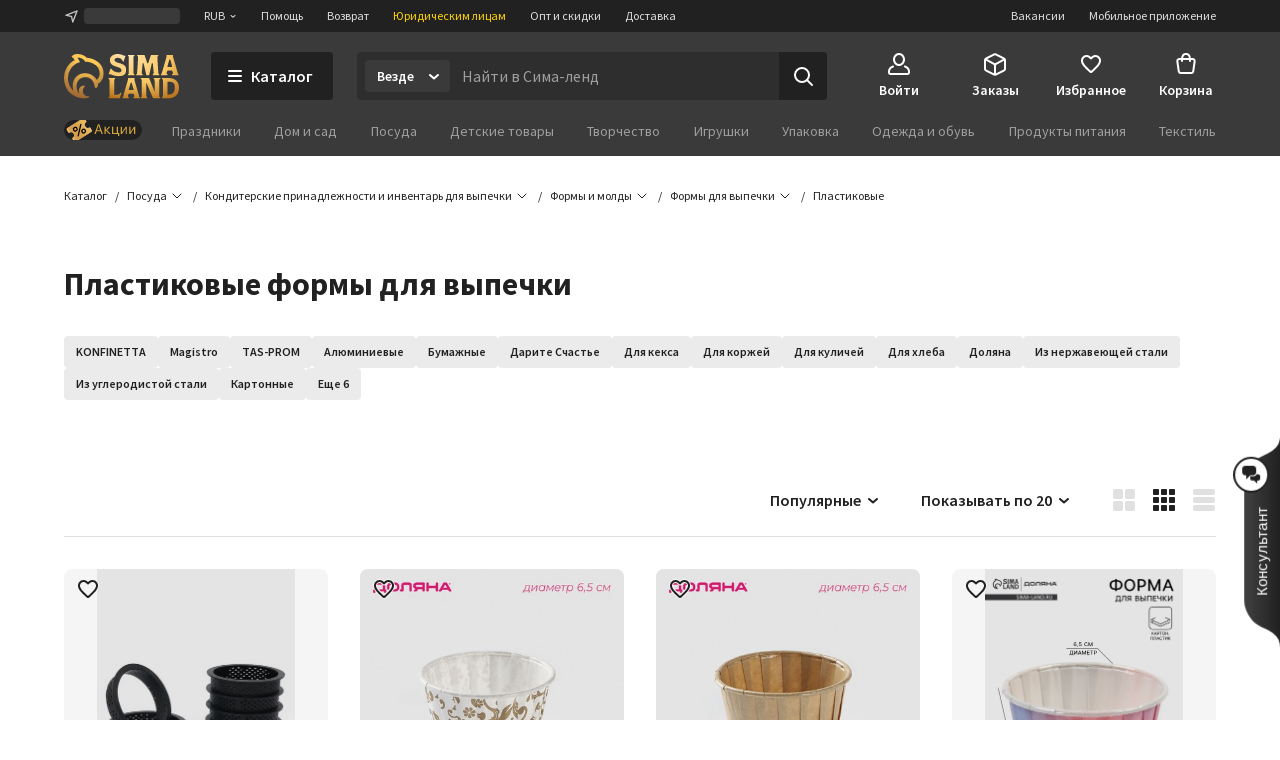

--- FILE ---
content_type: text/html; charset=UTF-8
request_url: https://www.sima-land.ru/plastikovye-formy-dlya-vypechki-fps/
body_size: 66307
content:

    <!doctype html>
    <html lang="ru">
    <head itemscope itemtype="http://schema.org/WPHeader">
        <title itemprop="headline">Пластиковые формы для выпечки — купить оптом и в розницу | Цена от 3.9 р в интернет-магазине Сима-ленд</title>
        
            <meta  itemprop="keywords" name="keywords" content="Купить пластиковые формы для выпечки, пластмассовые формы для выпечки, формы для выпечки из пластика">
        
            <meta  itemprop="description" name="description" content="Пластмассовые формы для выпечки от производителя в наличии 11 SKU ► Заказать онлайн из каталога Сима-ленд и оформить доставку вы можете по ☎ 8-800-234-1000">
        
            <meta  property="og:url" content="https://www.sima-land.ru/plastikovye-formy-dlya-vypechki-fps/">
        
            <meta  property="og:title" content="Пластиковые формы для выпечки">
        
            <meta  property="og:description" content="В наличии 11 шт. по цене от 3.9 руб. Закажите прямо сейчас!">
        
            <meta  property="og:type" content="website">
        
            <meta  property="og:image" content="https://cdn2.static1-sima-land.com/categories/34346-1.jpg">
        
            <link href="https://oko.sima-land.ru" rel="preconnect">

            <link href="https://chponki.sima-land.ru" rel="preconnect">
        
            <link href="https://www.sima-land.ru/plastikovye-formy-dlya-vypechki-fps/" rel="canonical">
        
        <script>
    var app = {
        userJson: {
            is_cloudparser_enabled:  false 
        },
        abSegment: "O",
        cart: {
            sum:  0 
        },
        search: {
            typo: "elastic",
            sts:  false ,
            "sts-size": 100,
            ranker:  false ,
            "ranker-size": 1000
        }
    };
</script>

        

        
            <script>var dataLayer = [{"pageType":"filterpage","Versia_verstki":"desktop","device":"desktop","minOrderSum":1,"sort":"rating","show_view":"cards","pagination":20,"ecommerce":{"detail":{},"impressions":[{"id":2927552,"category":34346,"name":"Форма для выпечки «Кейкпопс», силикон, 19.5×11.7×3.5 см, 8 ячеек, 2 части, с палочками, МИКС","rootCategory":12,"price":95},{"id":3975807,"category":45587,"name":"Форма для выпечки круглая Доляна «Золото», d=6.5 см, бумажная, одноразовая, золотистая","rootCategory":45722,"price":7.9},{"id":3975813,"category":45587,"name":"Форма для выпечки кексов Доляна «Вензель белый», d=6.5 см, бумажная, одноразовая, белая","rootCategory":45722,"price":4.9},{"id":3975920,"category":45587,"name":"Форма для выпечки кексов Доляна «Бежевый», d=6.5 см, бумажная, одноразовая","rootCategory":45722,"price":5.5},{"id":3975921,"category":45587,"name":"Форма для выпечки кексов Доляна «Шоколад с молоком», d=6.5 см, бумажная, одноразовая, коричневая","rootCategory":45722,"price":5.9},{"id":4026288,"category":34346,"name":"Вафельница Доляна «Венская вафля», d=18 см, алюминий","rootCategory":12,"price":1490},{"id":4055807,"category":34346,"name":"Формы для выпечки тарта Доляна, перфорированные, внутренний d=8.3 см, набор 6 шт., чёрный","rootCategory":12,"price":449},{"id":6213736,"category":45587,"name":"Форма для выпечки кексов Доляна «Градиент», d=6.5 см, бумажная, одноразовая, розовая","rootCategory":45722,"price":4.9},{"id":8142739,"category":34346,"name":"Формы для выпечки перфорированные Доляна «Квадрат», набор 6 шт., пластик, 8×2 см, чёрные","rootCategory":12,"price":279},{"id":8142740,"category":34346,"name":"Формы для выпечки перфорированные Доляна «Овал», набор 6 шт., пластик, 14.6×5.4×2 см, чёрные","rootCategory":12,"price":349}],"currencyCode":"RUB"},"ecomm_pagetype":"category","ecomm_prodid":[2927552,3975807,3975813,3975920,3975921,4026288,4055807,6213736,8142739,8142740],"ecomm_totalvalue":[95,7.9,4.9,5.5,5.9,1490,449,4.9,279,349],"client_type":"newcomer","cart_sum":0,"bonus_sum":0,"geo":{"settlement":"Columbus","country":"US","region":"Ohio"}}];</script>
        
            <script>
window.tagmanager = window.tagmanager || {};
Object.assign(window.tagmanager, {
  page: "filter-page",
  segment: "O", 
});
</script>

        
            <meta name="viewport" content="width=device-width"><meta name="apple-itunes-app" content="app-id=1057565689"><meta http-equiv="origin-trial" content="AhbisKn0hnygzXvkndQTLDMuCF3g4+BOToryZjiuMXi8KxXiR91TrP7ACPqroE8gY937UF/LX0u4vfCTnFKMoA8AAAB5eyJvcmlnaW4iOiJodHRwczovL3NpbWEtbGFuZC5ydTo0NDMiLCJmZWF0dXJlIjoiS2V5Ym9hcmRGb2N1c2FibGVTY3JvbGxlcnNPcHRPdXQiLCJleHBpcnkiOjE3NDIzNDIzOTksImlzU3ViZG9tYWluIjp0cnVlfQ=="><link rel="apple-touch-icon-precomposed" href="/favicon/apple-touch-icon.png"><link rel="apple-touch-icon" href="/favicon/apple-touch-icon.png"><link rel="apple-touch-icon-precomposed" sizes="144x144" href="/favicon/apple-touch-icon-144x144.png"><link rel="apple-touch-icon-precomposed" sizes="152x152" href="/favicon/apple-touch-icon-152x152.png"><link rel="apple-touch-icon" sizes="180x180" href="/favicon/apple-touch-icon-180x180.png"><link rel="icon" type="image/png" href="/favicon/favicon-32x32.png" sizes="32x32"><link rel="icon" type="image/png" href="/favicon/favicon-16x16.png" sizes="16x16"><link rel="icon" href="/favicon/favicon-144.ico" sizes="144x144"><link rel="preload" href="//assets2.static1-sima-land.com/vendor/2.4.0/source-sans-pro-400.04c94f2b.woff2" as="font" type="font/woff2" crossorigin=""><link rel="preload" href="//assets2.static1-sima-land.com/vendor/2.4.0/source-sans-pro-700.04c94f2b.woff2" as="font" type="font/woff2" crossorigin=""><style>*{box-sizing:border-box}body{margin:0;min-width:995px;font-family:-apple-system,BlinkMacSystemFont,'Source Sans Pro',"Segoe UI",Roboto,"Helvetica Neue",Ubuntu,Arial,sans-serif;overflow-y:scroll}@font-face{font-family:'Source Sans Pro';font-style:normal;font-weight:300;font-display:swap;src:url('//assets2.static1-sima-land.com/vendor/2.4.0/source-sans-pro-300.04c94f2b.woff2') format('woff2'),url('//assets2.static1-sima-land.com/vendor/2.4.0/source-sans-pro-300.04c94f2b.woff') format('woff')}@font-face{font-family:'Source Sans Pro';font-style:normal;font-weight:400;font-display:swap;src:url('//assets2.static1-sima-land.com/vendor/2.4.0/source-sans-pro-400.04c94f2b.woff2') format('woff2'),url('//assets2.static1-sima-land.com/vendor/2.4.0/source-sans-pro-400.04c94f2b.woff') format('woff')}@font-face{font-family:'Source Sans Pro';font-style:normal;font-weight:500;font-display:swap;src:url('//assets2.static1-sima-land.com/vendor/2.4.0/source-sans-pro-600.04c94f2b.woff2') format('woff2'),url('//assets2.static1-sima-land.com/vendor/2.4.0/source-sans-pro-600.04c94f2b.woff') format('woff')}@font-face{font-family:'Source Sans Pro';font-style:normal;font-weight:600;font-display:swap;src:url('//assets2.static1-sima-land.com/vendor/2.4.0/source-sans-pro-600.04c94f2b.woff2') format('woff2'),url('//assets2.static1-sima-land.com/vendor/2.4.0/source-sans-pro-600.04c94f2b.woff') format('woff')}@font-face{font-family:'Source Sans Pro';font-style:normal;font-weight:700;font-display:swap;src:url('//assets2.static1-sima-land.com/vendor/2.4.0/source-sans-pro-700.04c94f2b.woff2') format('woff2'),url('//assets2.static1-sima-land.com/vendor/2.4.0/source-sans-pro-700.04c94f2b.woff') format('woff')}@font-face{font-family:'Source Sans Pro';font-style:normal;font-weight:800;font-display:swap;src:url('//assets2.static1-sima-land.com/vendor/2.4.0/source-sans-pro-700.04c94f2b.woff2') format('woff2'),url('//assets2.static1-sima-land.com/vendor/2.4.0/source-sans-pro-700.04c94f2b.woff') format('woff')}</style>
        
        
        
        
            <script type="text/javascript">
                window.simaland__pageData = {
                    
                        "defaultPhoneMaskId": "russia"
                    
                };
            </script>
        
    </head>
    <body >
    
        
    
    
    
    
    <script type="text/javascript">window["tag-manager__envs"] = JSON.parse("{\"PUBLIC_SENTRY_ENVIRONMENT\":\"production\"}");</script><script defer type="text/javascript" src="//assets2.static1-sima-land.com/tag-manager/1.28.0/index.ac8ee40e.js"></script><link rel="stylesheet" type="text/css" href="//assets2.static1-sima-land.com/header/3.28.0/index.desktop.df360a39.css" /><div id="header__root"><div class="roAF1I"><div class="qKkrZl"><div class="D1znr2"><div class="tQSvq9 wqIFNs JFDUI_ gdGmbl TP_B4z A3wFgs mITc8C"><div class="SqRD6P MKErgd"><div class="MKErgd"><span class="nUhYtz V9e9vH" aria-label="Изменить город" data-testid="top-bar:settlement-form-opener"><svg width="24" height="24" viewBox="0 0 24 24" class="lvVx8e" fill="#c2c2c2" aria-hidden="true"><path fill-rule="evenodd" d="M20.212 3.793a1 1 0 0 1 .227 1.066L14.09 21.364a1 1 0 0 1-1.907-.134l-1.764-7.644-7.644-1.763a1 1 0 0 1-.134-1.908l16.505-6.348a1 1 0 0 1 1.066.226M6.41 10.608l5.068 1.17a1 1 0 0 1 .75.75l1.17 5.068 4.367-11.355z" clip-rule="evenodd"></path></svg><span class="wmuE1D"></span></span></div><span class="DnIOjX yKOYGN enOBz4" aria-label="Изменить валюту" data-testid="top-bar:currency-modal-opener">RUB<svg width="8" height="8" viewBox="0 0 16 16" fill="#e0e0e0" class="qd40kH" aria-hidden="true"><path fill-rule="evenodd" d="M3.247 6.342a1 1 0 0 1 1.412-.095L8 9.171l3.342-2.924a1 1 0 0 1 1.316 1.506l-4 3.5a1 1 0 0 1-1.316 0l-4-3.5a1 1 0 0 1-.095-1.411" clip-rule="evenodd"></path></svg></span><a href="/info/?from=header" class="DnIOjX yKOYGN">Помощь</a><a href="/info/vozvrat/kak-oformit-pretenziyu/?from=header" class="DnIOjX yKOYGN">Возврат</a><a class="DnIOjX yKOYGN rOcYaj" href="/optovyy-postavshchik/?from=header" target="_blank">Юридическим лицам</a><a class="DnIOjX yKOYGN" href="/opt/?from=header">Опт и скидки</a><a href="/info/delivery/?from=header" class="DnIOjX yKOYGN">Доставка</a></div><div class="z4AM3H"><div data-testid="contact-widget:loader" class="xWjlIh DnIOjX"></div><a href="/mobile/?from=header" target="_blank" rel="noopener" class="DnIOjX yKOYGN enOBz4">Мобильное приложение</a><a href="https://rabota.sima-land.ru/?utm_source=header&amp;utm_medium=site&amp;utm_campaign=vac" target="_blank" rel="noopener noreferrer" class="DnIOjX yKOYGN enOBz4">Вакансии</a></div></div></div></div><div data-testid="header" class="vKk2Dp"><div class="pXPxij BuZC5r"><div class="iAIZVk"></div><div class="cvC6Yj"><div class="BQxSY1"><div class="zp8MWx"><div class="vSISPf"><a class="g6y0o3" aria-label="ссылка на главную страницу" href="/"><div class="F_OdXs" data-testid="logo"><svg width="115" height="46" fill="none" viewBox="0 0 115 46" class="bItZrY"><g clip-path="url(#big-logo_svg__clip0)"><path fill="url(#big-logo_svg__paint0_radial)" d="M39.62 20.792a14.64 14.64 0 0 0-1.315-6.437c-.92-2.018-2.426-3.801-4.136-5.214a20.77 20.77 0 0 0-11.357-4.372 12.6 12.6 0 0 0-4.03-2.76c-1.766-.655-3.64-1.052-5.523-1.005-2.64 0-4.517 1.088-5.207 2.009A.83.83 0 0 0 8.135 4.2c1.057.69 1.947 1.725 2.531 2.845v.083h-.083c-3.254 1.738-5.886 4.166-7.766 7.34A20.16 20.16 0 0 0 0 24.961a21.7 21.7 0 0 0 1.528 8.181c.978 2.425 2.254 4.62 4.129 6.442a19.3 19.3 0 0 0 6.607 4.188c2.647.995 5.453 1.592 8.28 1.565 3.682 0 4.677-1.503 4.747-1.587s.155-.548-.435-.506-.674.056-1.545-.056-4.37-.913-4.48-5a5.8 5.8 0 0 1 .433-2.4 6.3 6.3 0 0 1 1.396-2.11.507.507 0 0 0-.249-.865 5 5 0 0 0-1.05-.102c-1.375.055-2.307.616-3.268 1.602-.899.923-1.419 2.64-1.432 3.665-.014 1.025.074 2.066.771 3.212-1.34-.964-2.527-3.932-2.85-6.97s.82-5.977 2.43-7.56c1.635-1.573 3.755-2.5 6.024-2.472 1.314-.058 2.613.137 3.82.662 1.205.525 2.36 1.318 3.212 2.32 1.25 1.564 2.113 3.493 2.393 5.476.184 1.252.451 2.476 1.418 2.476a1.7 1.7 0 0 0 1.196-.626 4.43 4.43 0 0 0 1.012-3.258v-.469h.056c1.136-.653 2.146-1.56 2.981-2.569a11.4 11.4 0 0 0 2.494-7.408m-5.568 4.868c-.35.42-.749.853-1.188 1.179l-.092.064-.055-.092c-.666-1.095-1.614-2.154-2.542-3.038a13.3 13.3 0 0 0-9.12-3.561 12.33 12.33 0 0 0-8.933 3.6c-1.172 1.169-1.9 2.561-2.521 4.095a12.3 12.3 0 0 0-.903 4.83c.041 2.601.241 3.229.865 5.026-.276-.24-5.617-4.03-5.623-12.802a16.4 16.4 0 0 1 2.761-9.203c1.773-2.62 4.219-4.661 7.14-5.872a21 21 0 0 1 2.062-.718 11.5 11.5 0 0 0-2.641-4.399c1.54-.244 2.98-.01 4.383.672 1.404.681 2.677 1.833 3.439 3.194l.791.056c3.582.108 6.927 1.274 9.781 3.44 1.266 1.043 2.415 2.364 3.089 3.86.673 1.494.993 3.125.936 4.764a7.43 7.43 0 0 1-1.63 4.905"></path><path fill="url(#big-logo_svg__paint1_radial)" fill-rule="evenodd" d="M50.524 6.867c0 1.523 1.04 2.142 5.043 3.324 4.546 1.33 6.534 2.705 6.544 6.5 0 4.893-2.761 6.463-7.363 6.463-3.318 0-5.377-.797-6.83-1.359-.563-.218-1.034-.4-1.453-.488h-1.84l1.84-5.54h.92c.92 1.847 3.682 3.694 7.363 3.694 1.951 0 2.761-.923 2.761-1.847 0-1.228-.359-2.511-4.261-3.693s-7.362-2.29-7.362-6.906c0-3.103 2.724-6.011 7.932-6.011 2.418 0 5.012 1.098 6.43 1.7l.35.147h.92l-1.84 5.54h-.92a4.95 4.95 0 0 0-1.806-2.59c-.868-.642-2.258-.98-3.336-.965-1.887 0-3.092.794-3.092 2.03m52.071-4.016v.923L97.993 19.47a5.3 5.3 0 0 1-.92 1.847v.923h6.442v-.923a1.85 1.85 0 0 1-.92-1.847l.92-1.846h4.601l.921 1.846a1.855 1.855 0 0 1-.921 1.847v.923h6.443v-.923a5.3 5.3 0 0 1-.921-1.847l-4.601-15.696V1.928h-6.442zm.92 11.08v-.924l1.841-6.463h.92l1.84 6.463v.924zM56.579 39.783a3.41 3.41 0 0 1-2.76 1.847h-3.682V27.78c0-1.847.92-1.847.92-1.847v-.923h-6.442v.923s.92 0 .92 1.847v14.773c0 1.847-.92 1.847-.92 1.847v.923H55.66l1.84-5.54zm7.363-13.85v.924L59.34 42.553c0 1.847-.92 1.847-.92 1.847v.923h6.442V44.4a1.84 1.84 0 0 1-.92-1.847l.92-1.847h4.601l.92 1.847a1.85 1.85 0 0 1-.92 1.847v.923h6.443V44.4s-.92 0-.92-1.847l-4.602-15.696V25.01h-6.442zm.92 11.08v-.923l1.84-6.463h.92l1.841 6.463v.923zM85.109 25.01h-8.283v.923s.92 0 .92 1.847v14.773c0 1.847-.92 1.847-.92 1.847v.923h6.442V44.4s-.92 0-.92-1.847V29.627l6.57 15.336c.093.221.544.36.792.36h6.443V44.4s-.92 0-.92-1.847V27.78c0-1.847.92-1.847.92-1.847v-.923H89.71v.923s.92 0 .92 1.847v11.08zm12.884 0h6.442c5.043 0 10.565 2.031 10.565 9.787 0 7.571-5.043 10.526-10.565 10.526h-6.442V44.4s.92 0 .92-1.847V27.78c0-1.847-.92-1.847-.92-1.847zm5.522 16.62h.92c4.601 0 6.405-2.89 6.442-6.833 0-4.829-1.841-6.094-6.442-6.094h-.92zM93.391 4.697c0 1.847.92 14.773.92 14.773 0 1.847.92 1.847.92 1.847v.923H88.79v-.923s.92 0 .92-1.847l-.92-9.233h-.92L85.108 22.24h-2.761l-2.761-12.003h-.92l-.92 9.233c0 1.847.92 1.847.92 1.847v.923h-6.443v-.923s.92 0 .92-1.847c0 0 .92-12.926.92-14.773s-.92-1.846-.92-1.846v-.923h7.363l2.76 8.31h.921l2.761-8.31h7.363v.923s-.92 0-.92 1.846M69.463 19.47V4.697c0-1.846.92-1.846.92-1.846v-.923h-6.441v.923s.92 0 .92 1.846V19.47c0 1.847-.92 1.847-.92 1.847v.923h6.442v-.923s-.92 0-.92-1.847" clip-rule="evenodd"></path></g><defs><radialGradient id="big-logo_svg__paint0_radial" cx="0" cy="0" r="1" gradientTransform="matrix(-10.60621 41.86003 -36.93855 -9.35924 23.92 1)" gradientUnits="userSpaceOnUse"><stop offset="0.319" stop-color="#FEC955"></stop><stop offset="1" stop-color="#A06933"></stop></radialGradient><radialGradient id="big-logo_svg__paint1_radial" cx="0" cy="0" r="1" gradientTransform="rotate(107.447 31.527 22.14)scale(50.6293 77.4559)" gradientUnits="userSpaceOnUse"><stop offset="0.021" stop-color="#FBEAC7"></stop><stop offset="0.208" stop-color="#FCD88F"></stop><stop offset="0.573" stop-color="#F9C864"></stop><stop offset="1" stop-color="#AE6510"></stop></radialGradient><clipPath id="big-logo_svg__clip0"><path fill="#fff" d="M0 0h115v46H0z"></path></clipPath></defs></svg></div></a></div><button class="hs_ESB GN0kXi" data-testid="main-bar:catalog-opener"><svg width="16" height="16" viewBox="0 0 16 16" class="wsnWWL rt6Yyh" fill="currentColor" aria-hidden="true"><path fill-rule="evenodd" d="M1 3a1 1 0 0 1 1-1h12a1 1 0 1 1 0 2H2a1 1 0 0 1-1-1m0 5a1 1 0 0 1 1-1h12a1 1 0 1 1 0 2H2a1 1 0 0 1-1-1m0 5a1 1 0 0 1 1-1h12a1 1 0 1 1 0 2H2a1 1 0 0 1-1-1" clip-rule="evenodd"></path></svg><span>Каталог</span></button><div class="lgHHJH" data-testid="search-field:common-wrapper"><form class="RFVio6" data-testid="search-field:form"><div class="oLg2ro" data-testid="search-field:chip-wrapper"><input type="search" aria-label="Введите поисковый запрос" data-testid="search-field:input" class="vbTCwU uLpMMm" spellcheck="false" maxLength="500" placeholder="Найти в Сима-ленд" value=""/><div class="xAiLaX" data-testid="chip-box"><div data-testid="opener" class="d4VMZn"><span class="rRghAs g9IbVH rdozkI PAKFCp TJ1aYp" data-testid="chip"><span class="TbvTnA">Везде</span><span class="L1qkUX"><div class="z6t3Cp"><svg width="16" height="16" viewBox="0 0 16 16" fill="currentColor" class="WORlII"><path fill-rule="evenodd" d="M3.247 6.342a1 1 0 0 1 1.412-.095L8 9.171l3.342-2.924a1 1 0 0 1 1.316 1.506l-4 3.5a1 1 0 0 1-1.316 0l-4-3.5a1 1 0 0 1-.095-1.411" clip-rule="evenodd"></path></svg></div></span></span></div></div></div><button data-testid="search-field:submit-button" type="submit" class="MW3YTt dl_hQC" aria-label="Поиск"><svg width="24" height="24" viewBox="0 0 24 24" fill="currentColor"><path fill-rule="evenodd" d="M3 11a8 8 0 1 1 16 0 8 8 0 0 1-16 0m8-6a6 6 0 1 0 0 12 6 6 0 0 0 0-12" clip-rule="evenodd"></path><path fill-rule="evenodd" d="M15.293 15.293a1 1 0 0 1 1.414 0l5 5a1 1 0 0 1-1.414 1.414l-5-5a1 1 0 0 1 0-1.414" clip-rule="evenodd"></path></svg></button></form></div></div><div class="cw2qIF"><nav class="mBklgD"><div class="SGeAxV"><a class="DqjhbV" data-testid="nav-item:cabinet"><div class="yMLpBL"><svg width="24" height="24" viewBox="0 0 24 24" fill="currentColor" aria-hidden="true"><path fill-rule="evenodd" d="M12 1C8.599 1 6 4.002 6 7.5S8.599 14 12 14s6-3.002 6-6.5S15.401 1 12 1M8 7.5C8 4.923 9.878 3 12 3s4 1.923 4 4.5-1.878 4.5-4 4.5-4-1.923-4-4.5" clip-rule="evenodd"></path><path d="M6.936 14.149a1 1 0 0 1-.585 1.287c-1.77.664-2.564 1.614-2.946 2.427C3.005 18.711 3 19.518 3 20c0 .264.002.445.023.602.02.149.049.203.06.218 0 .001.016.034.123.076.127.05.368.104.794.104h16c.426 0 .667-.055.794-.104.107-.042.124-.075.124-.076.01-.015.04-.07.06-.218.02-.157.022-.338.022-.602 0-.482-.006-1.289-.405-2.137-.382-.813-1.176-1.763-2.946-2.427a1 1 0 1 1 .702-1.872c2.23.836 3.437 2.136 4.054 3.448C23 18.277 23 19.46 23 19.985v.094c.002.435.006 1.215-.418 1.85C22.057 22.718 21.132 23 20 23H4c-1.132 0-2.057-.283-2.582-1.07-.424-.636-.42-1.416-.418-1.851v-.094c0-.525 0-1.708.595-2.973C2.213 15.7 3.42 14.4 5.65 13.564a1 1 0 0 1 1.287.585"></path></svg></div><span class="T24kxM">Войти</span></a></div><div class="SGeAxV"><a href="/orders/" class="DqjhbV" data-testid="nav-item:orders"><div class="yMLpBL"><svg width="24" height="24" viewBox="0 0 24 24" aria-hidden="true" fill="currentColor"><path fill-rule="evenodd" d="M12 1.24c-.72 0-1.368.327-2.098.697l-.15.076L3.71 5.054c-.5.252-.941.474-1.29.698-.378.241-.719.527-.974.942s-.358.847-.404 1.293C1 8.4 1 8.893 1 9.453v6.094c0 .56 0 1.054.042 1.466.046.446.149.879.404 1.293.255.415.596.7.974.942.349.224.79.446 1.29.698l6.041 3.041.151.077c.73.369 1.379.697 2.098.697.72 0 1.368-.328 2.098-.697l.15-.077 6.042-3.041c.5-.252.941-.474 1.29-.698.378-.241.719-.527.974-.942.256-.414.358-.847.404-1.293.042-.412.042-.906.042-1.466V9.453c0-.56 0-1.054-.042-1.466-.046-.446-.148-.879-.404-1.293-.255-.415-.596-.7-.974-.942-.349-.224-.79-.446-1.29-.698l-6.041-3.041-.151-.076c-.73-.37-1.379-.698-2.098-.698m-1.35 2.559c.974-.49 1.168-.56 1.35-.56s.376.07 1.35.56l6 3.021.47.238-6.374 3.506c-.488.268-.794.435-1.04.541-.227.098-.333.112-.406.112s-.18-.014-.406-.112c-.246-.106-.552-.273-1.04-.541l-.032-.018-.073-.04L4.18 7.058q.206-.106.47-.238zM3.006 8.694C3 8.912 3 9.174 3 9.5v6.002c0 .62.001 1.01.032 1.306.028.274.075.382.117.45s.117.158.349.307c.251.16.599.337 1.153.616l6 3.021.349.174v-6.51c0-.596-.001-.97-.03-1.256-.026-.264-.07-.369-.11-.435-.039-.067-.11-.156-.328-.306-.233-.16-.554-.339-1.063-.619l-.023-.013zm11.55 3.542c-.523.288-.85.47-1.087.632-.218.15-.29.239-.329.306-.04.066-.083.171-.11.435-.028.286-.029.66-.029 1.256v6.51q.155-.076.35-.174l6-3.021c.553-.279.9-.455 1.152-.616.232-.149.308-.239.35-.307s.088-.176.116-.45c.03-.297.032-.686.032-1.306V9.5c0-.326 0-.588-.005-.806z" clip-rule="evenodd"></path></svg></div><span class="T24kxM">Заказы</span></a></div><div class="SGeAxV"><a href="/wish/" class="DqjhbV" data-testid="nav-item:favorites"><div class="yMLpBL"><svg width="24" height="24" viewBox="0 0 24 24" aria-hidden="true" fill="currentColor"><path d="M19.657 4.01C17.018 2.174 13.76 3.031 12 5.132c-1.759-2.1-5.018-2.968-7.657-1.122-1.4.98-2.279 2.632-2.339 4.376-.14 3.958 3.299 7.13 8.547 11.996l.1.091c.76.704 1.93.704 2.689-.01l.11-.102c5.248-4.855 8.676-8.027 8.546-11.985-.06-1.734-.94-3.386-2.339-4.366M12.1 18.862l-.1.102-.1-.102C7.142 14.466 4.003 11.559 4.003 8.61c0-2.04 1.5-3.57 3.499-3.57 1.22 0 2.415.634 3.122 1.593.333.451.817.814 1.378.814.564 0 1.05-.367 1.385-.821.702-.955 1.894-1.586 3.111-1.586 2 0 3.5 1.53 3.5 3.57 0 2.948-3.14 5.855-7.898 10.25"></path></svg></div><span class="T24kxM">Избранное</span></a></div><div class="hNXpO6" data-testid="nav-item:cart"><a href="/cabinet/cart/" class="uB1I6s JPpg1C" data-testid="link"><div class="VAowBn"><svg width="24" height="24" viewBox="0 0 24 24" aria-hidden="true" fill="currentColor"><path fill-rule="evenodd" d="M7.12 6c.082-.678.216-1.35.44-1.967.296-.813.767-1.591 1.527-2.161C9.855 1.297 10.827 1 12 1s2.145.297 2.912.872c.76.57 1.232 1.348 1.528 2.161.224.616.358 1.29.439 1.967h1.815a3 3 0 0 1 2.97 3.424l-1.429 10A3 3 0 0 1 17.265 22H6.735a3 3 0 0 1-2.97-2.576l-1.429-10A3 3 0 0 1 5.306 6zm2.016 0c.066-.46.162-.893.304-1.283.204-.562.482-.971.848-1.245C10.644 3.203 11.173 3 12 3s1.355.203 1.713.472c.364.274.643.683.847 1.245.142.39.238.823.303 1.283zM7.004 8Q7 8.479 7 8.913V9a1 1 0 0 0 2 0q-.002-.502.006-1h5.988q.007.498.006 1a1 1 0 1 0 2 0v-.087q.001-.434-.004-.913h1.698a1 1 0 0 1 .99 1.141l-1.429 10a1 1 0 0 1-.99.859H6.735a1 1 0 0 1-.99-.859l-1.429-10A1 1 0 0 1 5.306 8z" clip-rule="evenodd"></path></svg></div><span class="QwJlEk" data-testid="cart-sum">Корзина</span></a><div class="a2r1XE" data-testid="cart-popup"></div></div></nav></div></div><div class="NQjehG"><nav class="hIBXu_"><a href="/offers/?from=header" class="iwOaGQ UbLmCL" data-testid="category-bar:offers-link"><svg width="78" height="20" fill="none" viewBox="0 0 78 20" class="uxnmyo"><g clip-path="url(#offers-gold_svg__clip0_30982_38608)"><rect width="78" height="20" fill="#212121" rx="10"></rect><path fill="#212121" d="M0 9.95C0 4.4 4.5-.1 10.05-.1h57.9C73.5-.1 78 4.4 78 9.95S73.5 20 67.95 20h-57.9C4.5 20 0 15.5 0 9.95"></path><g clip-path="url(#offers-gold_svg__clip1_30982_38608)"><path fill="#F0C69B" d="m4.336 12.426-1.46-2.337a1.47 1.47 0 0 1 .47-2.024l15.474-9.67a1.47 1.47 0 0 1 2.025.465l1.504 2.406a.7.7 0 0 1-.225.967 2.81 2.81 0 0 0-.899 3.869l.276.442a2.81 2.81 0 0 0 3.871.888.7.7 0 0 1 .968.222l1.383 2.212a1.47 1.47 0 0 1-.47 2.025L11.777 21.56a1.47 1.47 0 0 1-2.025-.465l-1.34-2.143a.784.784 0 0 1 .251-1.08l.056-.034a3.07 3.07 0 0 0 .982-4.228 3.07 3.07 0 0 0-4.23-.971l-.056.035a.783.783 0 0 1-1.08-.248"></path><path fill="url(#offers-gold_svg__paint0_linear_30982_38608)" d="M4.33 12.428 2.868 10.09c-.43-.688-.243-1.58.417-1.992l14.827-9.265c.66-.412 1.544-.19 1.973.499l1.505 2.408a.69.69 0 0 1-.2.952c-1.261.788-1.619 2.493-.797 3.808l.277.442c.821 1.315 2.51 1.741 3.772.953a.69.69 0 0 1 .943.238l1.384 2.214c.43.688.242 1.58-.418 1.993l-14.826 9.264c-.66.412-1.544.19-1.974-.498l-1.34-2.145c-.23-.367-.13-.843.223-1.063l.053-.033c1.38-.862 1.77-2.726.872-4.163-.898-1.436-2.744-1.902-4.124-1.04l-.053.033c-.352.22-.823.101-1.052-.266"></path><path fill="#000" fill-rule="evenodd" d="M10.035 7.135a2.433 2.433 0 0 0-.779 3.351 2.433 2.433 0 0 0 3.354.77 2.433 2.433 0 0 0 .778-3.352 2.433 2.433 0 0 0-3.353-.769m.273 2.694a1.194 1.194 0 0 1 .382-1.645c.56-.35 1.297-.18 1.646.378a1.194 1.194 0 0 1-.382 1.645c-.56.35-1.297.18-1.646-.378" clip-rule="evenodd"></path><path fill="#000" d="M16.965 3.84a.617.617 0 0 1 .464.742l-2.653 11.42a.62.62 0 0 1-.744.465.62.62 0 0 1-.464-.742l2.653-11.42a.62.62 0 0 1 .744-.465"></path><path fill="#000" fill-rule="evenodd" d="M17.609 12.403a2.433 2.433 0 0 1 .778-3.352 2.433 2.433 0 0 1 3.354.77 2.433 2.433 0 0 1-.779 3.35 2.433 2.433 0 0 1-3.353-.768m1.434-2.302a1.194 1.194 0 0 0-.382 1.644 1.194 1.194 0 0 0 1.646.378c.56-.35.73-1.087.382-1.645a1.194 1.194 0 0 0-1.646-.377" clip-rule="evenodd"></path></g><path fill="#D5A43B" fill-rule="evenodd" d="m34.017 4.2-3.619 9.77h1.286l.986-2.796h3.905l.986 2.797h1.285L35.228 4.2zm-.986 5.938 1.537-4.36h.109l1.537 4.36z" clip-rule="evenodd"></path><path fill="#D5A43B" d="M42.105 10.646h-.374v3.324h-1.184V6.672h1.184v3.053h.374l2.836-3.053h1.422l-3.3 3.44 3.429 3.858h-1.517zM54.096 13.97v1.93h1.13v-2.905h-1.17V6.672h-1.184v6.324h-3.564V6.672h-1.184v7.299zM56.763 13.97V6.672h1.183v5.443h.11l3.625-5.443h1.183v7.299h-1.183V8.526h-.11l-3.625 5.444zM65.197 13.97V6.672h1.184v5.443h.109l3.625-5.443h1.183v7.299h-1.183V8.526h-.109l-3.625 5.444z"></path></g><defs><clipPath id="offers-gold_svg__clip0_30982_38608"><rect width="78" height="20" fill="#fff" rx="10"></rect></clipPath><clipPath id="offers-gold_svg__clip1_30982_38608"><path fill="#fff" d="M2.398 0h25.7v20h-25.7z"></path></clipPath><linearGradient id="offers-gold_svg__paint0_linear_30982_38608" x1="20.657" x2="6.31" y1="6.631" y2="15.597" gradientUnits="userSpaceOnUse"><stop stop-color="#E5B559"></stop><stop offset="0.317" stop-color="#D9A54B"></stop><stop offset="0.797" stop-color="#D49C4D"></stop><stop offset="0.965" stop-color="#EFBB69"></stop><stop offset="1" stop-color="#BE8D41"></stop></linearGradient></defs></svg></a><ul class="w3uzCC" data-testid="category-bar:list"><li class="P4_u7t"><a class="UMWjug" href="/prazdniki/?catalog=grey">Праздники</a></li><li class="P4_u7t"><a class="UMWjug" href="/dom-i-sad/?catalog=grey">Дом и сад</a></li><li class="P4_u7t"><a class="UMWjug" href="/posuda/?catalog=grey">Посуда</a></li><li class="P4_u7t"><a class="UMWjug" href="/detskie-tovary/?catalog=grey">Детские товары</a></li><li class="P4_u7t"><a class="UMWjug" href="/tvorchestvo/?catalog=grey">Творчество</a></li><li class="P4_u7t"><a class="UMWjug" href="/igrushki/?catalog=grey">Игрушки</a></li><li class="P4_u7t"><a class="UMWjug" href="/upakovka/?catalog=grey">Упаковка</a></li><li class="P4_u7t"><a class="UMWjug" href="/odezhda-i-obuv/?catalog=grey">Одежда и обувь</a></li><li class="P4_u7t"><a class="UMWjug" href="/produkty-pitaniya/?catalog=grey">Продукты питания</a></li><li class="P4_u7t"><a class="UMWjug" href="/tekstil/?catalog=grey">Текстиль</a></li><li class="P4_u7t"><a class="UMWjug" href="/zootovary/?catalog=grey">Зоотовары</a></li><li class="P4_u7t"><a class="UMWjug" href="/zimnie-tovary/?catalog=grey">Зимние товары</a></li></ul></nav></div></div><div class="koe5Hs"></div></div></div></div></div><script>window["header__serverData"] = JSON.parse("{\"app\":{\"page\":{\"id\":165251,\"type\":\"filter-page\",\"query\":\"\",\"searchQuery\":\"\",\"returnUrl\":\"L3BsYXN0aWtvdnllLWZvcm15LWRseWEtdnlwZWNoa2ktZnBzLw==\",\"root_category_id\":0,\"isCatalogAvailable\":true,\"clearSearchInput\":false,\"openSearchHistory\":false,\"marketPlace\":\"\",\"searchFilterParams\":null,\"isStickyHeaderEnabled\":false,\"isBonusBalanceAvailable\":false,\"isAboutForLegalPageEnabled\":true,\"isLegalEntityOfferAvailable\":false,\"isBonusInformerAvailable\":false,\"isNoveltyLinkActive\":true},\"features\":{\"LOGO_TYPE\":\"default\",\"SUB_REGION_SEGMENTS\":\"ALL\",\"CATEGORY_WITH_DESIGN_ELEMENT\":875,\"isNoveltyLinkEnabled\":false},\"cookieAgreementEnabled\":false,\"domain\":\"www\"},\"ui\":{\"notice\":{},\"isSettleAlertShown\":false,\"modal\":null,\"modalPool\":[]},\"search\":{\"query\":\"\",\"fromAdvice\":false,\"history\":[],\"appliedQuery\":\"\",\"inputQuery\":\"\",\"isAbove\":false,\"selectionState\":null},\"searchTips\":{\"data\":null,\"error\":null,\"status\":\"initial\",\"lastQuery\":\"\"},\"defaultSearchTips\":{\"data\":null,\"error\":null,\"status\":\"initial\"},\"currency\":{\"data\":[{\"id\":1,\"name\":\"RUB\",\"rate\":\"1\",\"sign\":\"<span class=\\\"rur\\\">\u0440\u0443\u0431.</span>\",\"description\":\"\u0420\u043E\u0441\u0441\u0438\u0439\u0441\u043A\u0438\u0439 \u0440\u0443\u0431\u043B\u044C\",\"grapheme\":\"\u20BD\"},{\"id\":4,\"name\":\"BYN\",\"rate\":\"26.7884\",\"sign\":\"Br\",\"description\":\"\u0411\u0435\u043B\u043E\u0440\u0443\u0441\u0441\u043A\u0438\u0439 \u0440\u0443\u0431\u043B\u044C\",\"grapheme\":\"Br\"},{\"id\":3,\"name\":\"EUR\",\"rate\":\"90.1611\",\"sign\":\"&euro;\",\"description\":\"\u0415\u0432\u0440\u043E\",\"grapheme\":\"\u20AC\"},{\"id\":2,\"name\":\"USD\",\"rate\":\"77.7586\",\"sign\":\"$\",\"description\":\"\u0414\u043E\u043B\u043B\u0430\u0440 \u0421\u0428\u0410\",\"grapheme\":\"$\"},{\"id\":6,\"name\":\"KZT\",\"rate\":\"0.1442\",\"sign\":\"\u3012\",\"description\":\"\u041A\u0430\u0437\u0430\u0445\u0441\u0442\u0430\u043D\u0441\u043A\u0438\u0439 \u0442\u0435\u043D\u0433\u0435\",\"grapheme\":\"\u3012\"},{\"id\":8,\"name\":\"KGS\",\"rate\":\"0.94\",\"sign\":\"\u0441\u043E\u043C\",\"description\":\"\u041A\u0438\u0440\u0433\u0438\u0437\u0441\u043A\u0438\u0439 \u0441\u043E\u043C\",\"grapheme\":\"\u0441\u043E\u043C\"}],\"error\":null,\"status\":\"success\",\"fetchCount\":1},\"user\":{\"isFetching\":false,\"current\":{\"bonusBalance\":0,\"cart_id\":0,\"cart_sum\":0,\"client_type\":\"newcomer\",\"counterpartyType\":\"individual\",\"currency\":\"RUB\",\"district_id\":0,\"email\":\"\",\"has_counterparty\":false,\"has_entity_counterparty\":false,\"has_permanent_manager\":false,\"id\":0,\"isCounterpartyChooseModalShow\":false,\"isSberCreditLimitAvailable\":false,\"isWholesalePricePriority\":true,\"is_agent\":false,\"is_bonus_enabled\":false,\"is_city_selected\":0,\"is_cloudparser_enabled\":false,\"is_employee\":false,\"is_item_reviewer\":false,\"is_jp_organizer\":false,\"is_mature\":false,\"is_turboparser_enabled\":false,\"menu_counters\":null,\"min_order_sum\":1,\"min_order_sum_delta\":0,\"name\":\"\",\"phone\":\"\",\"photo_url\":\"\",\"redirectUrl\":\"\",\"segment\":\"O\",\"settlement_id\":153982815,\"settlement_name\":\"Columbus\"},\"error\":null,\"creditLimit\":{},\"bonusBalance\":0,\"chatNewMessagesTotalCount\":0},\"topBanner\":{\"data\":null,\"error\":null,\"status\":\"success\",\"fetchCount\":1},\"settlement\":{\"status\":\"initial\",\"data\":null,\"error\":null},\"settlementForm\":{\"value\":\"\",\"suggestions\":[],\"pages\":{},\"status\":\"initial\",\"loadingPage\":1},\"cart\":{\"data\":{\"cart\":null,\"lastUpdateTime\":0},\"error\":null,\"status\":\"initial\"},\"currencyForm\":{\"currencyName\":\"\"},\"counterparties\":{\"data\":null,\"status\":\"initial\",\"error\":null},\"setCounterparty\":{\"data\":null,\"error\":null,\"status\":\"initial\"},\"cartItems\":{\"data\":{\"items\":[],\"lastUpdateTime\":0,\"meta\":null},\"error\":null,\"status\":\"initial\"},\"catalogMenu\":{\"data\":{},\"order\":[],\"isOpen\":false,\"activeMenuId\":null,\"error\":null,\"status\":\"initial\"},\"catalogSubmenu\":{},\"category\":{\"data\":[{\"id\":3003,\"name\":\"\u041F\u0440\u0430\u0437\u0434\u043D\u0438\u043A\u0438\",\"url\":\"/prazdniki/?catalog=grey\"},{\"id\":56801,\"name\":\"\u0414\u043E\u043C \u0438 \u0441\u0430\u0434\",\"url\":\"/dom-i-sad/?catalog=grey\"},{\"id\":12,\"name\":\"\u041F\u043E\u0441\u0443\u0434\u0430\",\"url\":\"/posuda/?catalog=grey\"},{\"id\":5891,\"name\":\"\u0414\u0435\u0442\u0441\u043A\u0438\u0435 \u0442\u043E\u0432\u0430\u0440\u044B\",\"url\":\"/detskie-tovary/?catalog=grey\"},{\"id\":690,\"name\":\"\u0422\u0432\u043E\u0440\u0447\u0435\u0441\u0442\u0432\u043E\",\"url\":\"/tvorchestvo/?catalog=grey\"},{\"id\":687,\"name\":\"\u0418\u0433\u0440\u0443\u0448\u043A\u0438\",\"url\":\"/igrushki/?catalog=grey\"},{\"id\":45722,\"name\":\"\u0423\u043F\u0430\u043A\u043E\u0432\u043A\u0430\",\"url\":\"/upakovka/?catalog=grey\"},{\"id\":3515,\"name\":\"\u041E\u0434\u0435\u0436\u0434\u0430 \u0438 \u043E\u0431\u0443\u0432\u044C\",\"url\":\"/odezhda-i-obuv/?catalog=grey\"},{\"id\":24182,\"name\":\"\u041F\u0440\u043E\u0434\u0443\u043A\u0442\u044B \u043F\u0438\u0442\u0430\u043D\u0438\u044F\",\"url\":\"/produkty-pitaniya/?catalog=grey\"},{\"id\":3397,\"name\":\"\u0422\u0435\u043A\u0441\u0442\u0438\u043B\u044C\",\"url\":\"/tekstil/?catalog=grey\"},{\"id\":5892,\"name\":\"\u0417\u043E\u043E\u0442\u043E\u0432\u0430\u0440\u044B\",\"url\":\"/zootovary/?catalog=grey\"},{\"id\":2907,\"name\":\"\u0417\u0438\u043C\u043D\u0438\u0435 \u0442\u043E\u0432\u0430\u0440\u044B\",\"url\":\"/zimnie-tovary/?catalog=grey\"}],\"error\":null,\"status\":\"success\",\"fetchCount\":1},\"informers\":{\"data\":[],\"error\":null,\"status\":\"initial\"},\"userMenu\":{\"data\":null,\"status\":\"initial\",\"error\":null},\"searchFilters\":{\"data\":null,\"error\":null,\"status\":\"initial\"},\"searchFilter\":{\"data\":null,\"appliedFilter\":null,\"error\":null,\"status\":\"initial\"}}");</script><script>window["header__envs"] = JSON.parse("{\"PUBLIC_API_URL_ILIUM\":\"/iapi/\",\"PUBLIC_API_URL_SIMALAND_V3\":\"/api/v3/\",\"PUBLIC_CLIENT_CACHE_ENABLED\":\"0\",\"PUBLIC_API_URL_SIMALAND_V6\":\"/api/v6/\",\"PUBLIC_SENTRY_ENVIRONMENT\":\"production\",\"PUBLIC_CLIENT_CACHE_SALT\":\"1bf01337\",\"PUBLIC_DEVTOOLS_ENABLED\":\"0\"}");</script><script defer type="text/javascript" src="//assets2.static1-sima-land.com/header/3.28.0/index.desktop.df360a39.js"></script><link rel="stylesheet" type="text/css" href="//assets2.static1-sima-land.com/category-page/7.55.0/index.b28a6fa6-desktop.css" />
    <main id="category-page__root" data-testid="category-page"><div class="i1BUMc"><div class="Y0T75P lgFwpP IBscyS gGDtBp KNgiSt J_WULM AaGjz_"><div class="ePgUdy" data-testid="breadcrumbs"><div class="LNdT_b" data-testid="breadcrumb"><div class="e53TZe"><span class="vASk7C"><a href="/catalog/" data-testid="anchor" class="WFe7Sg XEUlZF"><span class="">Каталог</span></a></span></div></div><div class="LNdT_b" data-testid="breadcrumb"><div class="e53TZe"><span class="vASk7C"><a href="/posuda/" data-testid="anchor" class="WFe7Sg XEUlZF"><span class="">Посуда</span></a><svg width="16" height="16" viewBox="0 0 16 16" fill="none" class="JoHzNj"><path d="M4 6L8 10L12 6" stroke-linecap="round" stroke-linejoin="round"></path></svg></span></div></div><div class="LNdT_b" data-testid="breadcrumb"><div class="e53TZe"><span class="vASk7C"><a href="/konditerskij-inventar/" data-testid="anchor" class="WFe7Sg XEUlZF"><span class="">Кондитерские принадлежности и инвентарь для выпечки</span></a><svg width="16" height="16" viewBox="0 0 16 16" fill="none" class="JoHzNj"><path d="M4 6L8 10L12 6" stroke-linecap="round" stroke-linejoin="round"></path></svg></span></div></div><div class="LNdT_b" data-testid="breadcrumb"><div class="e53TZe"><span class="vASk7C"><a href="/konditerskie-formy-i-moldy/" data-testid="anchor" class="WFe7Sg XEUlZF"><span class="">Формы и молды</span></a><svg width="16" height="16" viewBox="0 0 16 16" fill="none" class="JoHzNj"><path d="M4 6L8 10L12 6" stroke-linecap="round" stroke-linejoin="round"></path></svg></span></div></div><div class="LNdT_b" data-testid="breadcrumb"><div class="e53TZe"><span class="vASk7C"><a href="/formy-dlya-vypechki/" data-testid="anchor" class="WFe7Sg XEUlZF"><span class="">Формы для выпечки</span></a><svg width="16" height="16" viewBox="0 0 16 16" fill="none" class="JoHzNj"><path d="M4 6L8 10L12 6" stroke-linecap="round" stroke-linejoin="round"></path></svg></span></div></div><div class="LNdT_b" data-testid="breadcrumb"><div class="e53TZe"><span class="vASk7C"><a role="button" tabindex="0" data-testid="anchor" class="WFe7Sg XEUlZF"><span class="HBbuoM">Пластиковые</span></a></span></div></div></div><div itemscope="" itemType="https://schema.org/BreadcrumbList"><div itemProp="itemListElement" itemscope="" itemType="https://schema.org/ListItem"><meta itemProp="item" content="/catalog/"/><meta itemProp="name" content="Каталог"/><meta itemProp="position" content="1"/></div><div itemProp="itemListElement" itemscope="" itemType="https://schema.org/ListItem"><meta itemProp="item" content="/posuda/"/><meta itemProp="name" content="Посуда"/><meta itemProp="position" content="2"/></div><div itemProp="itemListElement" itemscope="" itemType="https://schema.org/ListItem"><meta itemProp="item" content="/konditerskij-inventar/"/><meta itemProp="name" content="Кондитерские принадлежности и инвентарь для выпечки"/><meta itemProp="position" content="3"/></div><div itemProp="itemListElement" itemscope="" itemType="https://schema.org/ListItem"><meta itemProp="item" content="/konditerskie-formy-i-moldy/"/><meta itemProp="name" content="Формы и молды"/><meta itemProp="position" content="4"/></div><div itemProp="itemListElement" itemscope="" itemType="https://schema.org/ListItem"><meta itemProp="item" content="/formy-dlya-vypechki/"/><meta itemProp="name" content="Формы для выпечки"/><meta itemProp="position" content="5"/></div><div itemProp="itemListElement" itemscope="" itemType="https://schema.org/ListItem"><meta itemProp="item"/><meta itemProp="name" content="Пластиковые"/><meta itemProp="position" content="6"/></div></div></div><div class="a4DFb6" data-testid="page-header"><div class="YdoVl5"><div class="Y0T75P lgFwpP IBscyS gGDtBp KNgiSt WAmCov"><div class="AEoLJt"><div class="Aw7jGf"><h1 class="krBCqb">Пластиковые формы для выпечки</h1></div><div class="ntKWXc"></div></div></div></div></div><div class="Y0T75P lgFwpP IBscyS gGDtBp KNgiSt rR7NTB"><ul class="ubn1e8"><li><a class="hJazUK C48Fhv ZfldMG VVssGY BneR3w" as="anchor" href="/formy-dlya-vypechki-konfinetta-fps/?f_id=288323/" data-testid="fpc-tab"><span class="vrob_K">KONFINETTA</span></a></li><li><a class="hJazUK C48Fhv ZfldMG VVssGY BneR3w" as="anchor" href="/posuda/konditerskie-prinadlezhnosti-i-inventar-dlya-vypechki/formy-i-moldy/formy-dlya-vypechki/magistro-fpc/" data-testid="fpc-tab"><span class="vrob_K">Magistro</span></a></li><li><a class="hJazUK C48Fhv ZfldMG VVssGY BneR3w" as="anchor" href="/formy-dlya-vypechki-tas-prom-fps/?f_id=144833/" data-testid="fpc-tab"><span class="vrob_K">TAS-PROM</span></a></li><li><a class="hJazUK C48Fhv ZfldMG VVssGY BneR3w" as="anchor" href="/alyuminievye-formy-dlya-vypechki-fps/?f_id=7085/" data-testid="fpc-tab"><span class="vrob_K">Алюминиевые</span></a></li><li><a class="hJazUK C48Fhv ZfldMG VVssGY BneR3w" as="anchor" href="/bumazhnye-formy-dlya-vypechki-fps/?f_id=12710/" data-testid="fpc-tab"><span class="vrob_K">Бумажные</span></a></li><li><a class="hJazUK C48Fhv ZfldMG VVssGY BneR3w" as="anchor" href="/formy-dlya-vypechki-darite-schaste-fps/?f_id=304061/" data-testid="fpc-tab"><span class="vrob_K">Дарите Счастье</span></a></li><li><a class="hJazUK C48Fhv ZfldMG VVssGY BneR3w" as="anchor" href="/formy-dlya-keksov-fps/?f_id=12677/" data-testid="fpc-tab"><span class="vrob_K">Для кекса</span></a></li><li><a class="hJazUK C48Fhv ZfldMG VVssGY BneR3w" as="anchor" href="/formy-dlya-korzhej-fps/?f_id=335129/" data-testid="fpc-tab"><span class="vrob_K">Для коржей</span></a></li><li><a class="hJazUK C48Fhv ZfldMG VVssGY BneR3w" as="anchor" href="/formy-dlya-kulichej-fps/?f_id=8706/" data-testid="fpc-tab"><span class="vrob_K">Для куличей</span></a></li><li><a class="hJazUK C48Fhv ZfldMG VVssGY BneR3w" as="anchor" href="/formy-dlya-hleba-fps/?f_id=5801/" data-testid="fpc-tab"><span class="vrob_K">Для хлеба</span></a></li><li><a class="hJazUK C48Fhv ZfldMG VVssGY BneR3w" as="anchor" href="/formy-dlya-vypechki-dolyana-fps/?f_id=66458/" data-testid="fpc-tab"><span class="vrob_K">Доляна</span></a></li><li><a class="hJazUK C48Fhv ZfldMG VVssGY BneR3w" as="anchor" href="/formy-dlya-vypechki-iz-nerzhaveyushchej-stali-fps/?f_id=221453/" data-testid="fpc-tab"><span class="vrob_K">Из нержавеющей стали</span></a></li><li><a class="hJazUK C48Fhv ZfldMG VVssGY BneR3w" as="anchor" href="/formy-dlya-vypechki-iz-uglerodistoj-stali-fps/?f_id=316555/" data-testid="fpc-tab"><span class="vrob_K">Из углеродистой стали</span></a></li><li><a class="hJazUK C48Fhv ZfldMG VVssGY BneR3w" as="anchor" href="/kartonnye-formy-dlya-vypechki-fps/?f_id=335128/" data-testid="fpc-tab"><span class="vrob_K">Картонные</span></a></li><li><span class="hJazUK C48Fhv ZfldMG VVssGY BneR3w u2Kj7c" id="showExtra" data-testid="show-more-tabs-button"><span class="vrob_K">Еще 6</span></span></li></ul><div data-element="items-wrapper" class="WBjroC"><div><div class="VBWn51"><div class="mxbBOX"><div class="d1qC2q aeBPHo"></div><div class="d1qC2q"></div><div class="d1qC2q"></div><div class="d1qC2q"></div><div class="d1qC2q"></div><div class="d1qC2q"></div></div><div class="mxbBOX"><div class="d1qC2q aeBPHo"></div><div class="d1qC2q"></div><div class="d1qC2q"></div><div class="d1qC2q"></div><div class="d1qC2q"></div><div class="d1qC2q"></div></div><div class="mxbBOX"><div class="d1qC2q aeBPHo"></div><div class="d1qC2q"></div><div class="d1qC2q"></div><div class="d1qC2q"></div><div class="d1qC2q"></div><div class="d1qC2q"></div></div><div class="mxbBOX"><div class="d1qC2q aeBPHo"></div><div class="d1qC2q"></div><div class="d1qC2q"></div><div class="d1qC2q"></div><div class="d1qC2q"></div><div class="d1qC2q"></div></div></div></div><div class="YF_0Ly"><div class="L6Wn1n"><div class="dYWd8K" data-element="header"><div class="G4K8fY"></div><div class="xoJ0H3"><div class="YJjeY7 ErBmd2"><a role="button" data-testid="dropdown-opener:sortType" class="WFe7Sg L26eQU XEUlZF">Популярные<svg width="16" height="16" viewBox="0 0 16 16" class="RpQVVS"><path fill-rule="evenodd" d="M3.247 6.342a1 1 0 0 1 1.412-.095L8 9.171l3.342-2.924a1 1 0 0 1 1.316 1.506l-4 3.5a1 1 0 0 1-1.316 0l-4-3.5a1 1 0 0 1-.095-1.411" clip-rule="evenodd"></path></svg></a></div><div class="YJjeY7 ErBmd2"><a role="button" data-testid="dropdown-opener:productsQty" class="WFe7Sg L26eQU XEUlZF">Показывать по 20<svg width="16" height="16" viewBox="0 0 16 16" class="RpQVVS"><path fill-rule="evenodd" d="M3.247 6.342a1 1 0 0 1 1.412-.095L8 9.171l3.342-2.924a1 1 0 0 1 1.316 1.506l-4 3.5a1 1 0 0 1-1.316 0l-4-3.5a1 1 0 0 1-.095-1.411" clip-rule="evenodd"></path></svg></a></div><div class="AZdYmD"><svg width="24" height="24" viewBox="0 0 36 36" aria-label="Сетка" role="button" class="HuuCWg" data-testid="view-radio-button:xxl"><path d="M13.5 1.5h-9a3 3 0 0 0-3 3v9a3 3 0 0 0 3 3h9a3 3 0 0 0 3-3v-9a3 3 0 0 0-3-3M13.5 19.5h-9a3 3 0 0 0-3 3v9a3 3 0 0 0 3 3h9a3 3 0 0 0 3-3v-9a3 3 0 0 0-3-3M31.5 1.5h-9a3 3 0 0 0-3 3v9a3 3 0 0 0 3 3h9a3 3 0 0 0 3-3v-9a3 3 0 0 0-3-3M31.5 19.5h-9a3 3 0 0 0-3 3v9a3 3 0 0 0 3 3h9a3 3 0 0 0 3-3v-9a3 3 0 0 0-3-3"></path></svg><svg width="24" height="24" viewBox="0 0 36 36" aria-label="Малая сетка" role="button" class="HuuCWg b48MBj" data-testid="view-radio-button-active:cards"><path d="M9 1.5H3A1.5 1.5 0 0 0 1.5 3v6A1.5 1.5 0 0 0 3 10.5h6A1.5 1.5 0 0 0 10.5 9V3A1.5 1.5 0 0 0 9 1.5M21 1.5h-6A1.5 1.5 0 0 0 13.5 3v6a1.5 1.5 0 0 0 1.5 1.5h6A1.5 1.5 0 0 0 22.5 9V3A1.5 1.5 0 0 0 21 1.5M33 1.5h-6A1.5 1.5 0 0 0 25.5 3v6a1.5 1.5 0 0 0 1.5 1.5h6A1.5 1.5 0 0 0 34.5 9V3A1.5 1.5 0 0 0 33 1.5M9 13.5H3A1.5 1.5 0 0 0 1.5 15v6A1.5 1.5 0 0 0 3 22.5h6a1.5 1.5 0 0 0 1.5-1.5v-6A1.5 1.5 0 0 0 9 13.5M21 13.5h-6a1.5 1.5 0 0 0-1.5 1.5v6a1.5 1.5 0 0 0 1.5 1.5h6a1.5 1.5 0 0 0 1.5-1.5v-6a1.5 1.5 0 0 0-1.5-1.5M33 13.5h-6a1.5 1.5 0 0 0-1.5 1.5v6a1.5 1.5 0 0 0 1.5 1.5h6a1.5 1.5 0 0 0 1.5-1.5v-6a1.5 1.5 0 0 0-1.5-1.5M9 25.5H3A1.5 1.5 0 0 0 1.5 27v6A1.5 1.5 0 0 0 3 34.5h6a1.5 1.5 0 0 0 1.5-1.5v-6A1.5 1.5 0 0 0 9 25.5M21 25.5h-6a1.5 1.5 0 0 0-1.5 1.5v6a1.5 1.5 0 0 0 1.5 1.5h6a1.5 1.5 0 0 0 1.5-1.5v-6a1.5 1.5 0 0 0-1.5-1.5M33 25.5h-6a1.5 1.5 0 0 0-1.5 1.5v6a1.5 1.5 0 0 0 1.5 1.5h6a1.5 1.5 0 0 0 1.5-1.5v-6a1.5 1.5 0 0 0-1.5-1.5"></path></svg><svg width="24" height="24" viewBox="0 0 36 36" aria-label="Список" role="button" class="HuuCWg" data-testid="view-radio-button:list"><path d="M31.5 1.5h-27a3 3 0 0 0-3 3v3a3 3 0 0 0 3 3h27a3 3 0 0 0 3-3v-3a3 3 0 0 0-3-3M31.5 13.5h-27a3 3 0 0 0-3 3v3a3 3 0 0 0 3 3h27a3 3 0 0 0 3-3v-3a3 3 0 0 0-3-3M31.5 25.5h-27a3 3 0 0 0-3 3v3a3 3 0 0 0 3 3h27a3 3 0 0 0 3-3v-3a3 3 0 0 0-3-3"></path></svg></div></div></div><div class="Q4z12m"></div></div><div class="R4UxqH"><div class="EcV8fT drjGFZ catalog" data-element="items-list" data-testid="items-list" itemType="https://schema.org/ItemList" itemscope=""><div class="Tjryv6 jMV4W3 m5Eg__ catalog__item m358ND" data-key="4055807" data-testid="catalog-item:cards" itemType="https://schema.org/Product" itemProp="itemListElement" itemscope=""><div class="blwUWO" data-testid="image-box"><div class="MpubGb wy7sDK"><div class="UIjTrt CUIDp8"><div class="NDiIn3"><a href="/4487446/formy-dlya-vypechki-tarta-dolyana-perforirovannye-vnutrenniy-d-8-3-cm-nabor-6-sht-chernyy/" data-testid="item-image" class="WFe7Sg papCzt hUkBdJ"><div class="buYpmB oBnaM7"><div class="wl3ddk XwfAXG left-5-0"></div><div class="wl3ddk XwfAXG IMEqyq"></div><div class="wl3ddk XwfAXG FLoJGZ"></div><div class="wl3ddk XwfAXG XMcUVa"></div><div class="wl3ddk XwfAXG WcDykL"></div></div><img style="min-height:1px;min-width:1px" class="DjV7uU" src="https://goods-photos.static1-sima-land.com/items/4055807/7/400.jpg?v=1759917592" alt="Формы для выпечки тарта Доляна, перфорированные, внутренний d=8.3 см, набор 6 шт., чёрный" data-testid="item-image"/></a><meta itemProp="image" content="https://goods-photos.static1-sima-land.com/items/4055807/7/400.jpg?v=1759917592"/></div><div class="_2vTAR"><div class="CnCucn"></div><button class="jfxphS" role="button" data-testid="button:favorite" aria-label="Добавить в избранное"><div class="mhhZcQ MbtdIG"><svg width="24" height="24" viewBox="0 0 24 24" stroke="#f5f5f5" stroke-width="2px" class="Oid28u"><path d="M19.657 4.01C17.018 2.174 13.76 3.031 12 5.132c-1.759-2.1-5.018-2.968-7.657-1.122-1.4.98-2.279 2.632-2.339 4.376-.14 3.958 3.299 7.13 8.547 11.996l.1.091c.76.704 1.93.704 2.689-.01l.11-.102c5.248-4.855 8.676-8.027 8.546-11.985-.06-1.734-.94-3.386-2.339-4.366M12.1 18.862l-.1.102-.1-.102C7.142 14.466 4.003 11.559 4.003 8.61c0-2.04 1.5-3.57 3.499-3.57 1.22 0 2.415.634 3.122 1.593.333.451.817.814 1.378.814.564 0 1.05-.367 1.385-.821.702-.955 1.894-1.586 3.111-1.586 2 0 3.5 1.53 3.5 3.57 0 2.948-3.14 5.855-7.898 10.25"></path></svg><svg width="24" height="24" viewBox="0 0 24 24" class="itGCut"><path d="M19.657 4.01C17.018 2.174 13.76 3.031 12 5.132c-1.759-2.1-5.018-2.968-7.657-1.122-1.4.98-2.279 2.632-2.339 4.376-.14 3.958 3.299 7.13 8.547 11.996l.1.091c.76.704 1.93.704 2.689-.01l.11-.102c5.248-4.855 8.676-8.027 8.546-11.985-.06-1.734-.94-3.386-2.339-4.366M12.1 18.862l-.1.102-.1-.102C7.142 14.466 4.003 11.559 4.003 8.61c0-2.04 1.5-3.57 3.499-3.57 1.22 0 2.415.634 3.122 1.593.333.451.817.814 1.378.814.564 0 1.05-.367 1.385-.821.702-.955 1.894-1.586 3.111-1.586 2 0 3.5 1.53 3.5 3.57 0 2.948-3.14 5.855-7.898 10.25"></path></svg></div></button></div><span><!--noindex--></span><span aria-label="Быстрый просмотр" class="iSYIkL jSJzcB NtwoL4 fysW6V" data-testid="image-button:quick-view" role="button">Быстрый просмотр</span><span><!--/noindex--></span><div class="EisyVm"><div class="hg8i0X Cjhvz3" style="width:70px;height:14px"><div style="left:14px" class="SvmlOU uY3D08"></div><div style="left:28px" class="SvmlOU"></div><div style="left:42px" class="SvmlOU"></div><div style="left:56px" class="SvmlOU eha9lH"></div><div style="left:70px" class="SvmlOU eha9lH"></div></div></div></div></div><div class="GsT4D5"><span><!--noindex--></span><div class="kqpZIO wx80wZ"><a class="YtNKU8 QEmrG3 RZ9g6h K2lXZ6 HLEb7W lojwKE" style="--badge-color:#FF7200" data-testid="badge" data-badge="1" href="/superprice/?is_label=1" type="b-superprice" target="_blank" rel="nofollow noopener"><span class="VcAkgT">Суперцена</span></a></div><span><!--/noindex--></span></div></div><div class="JgWaun F6NeHu"><div class="SWcQRr cs9htR" data-testid="details-block"><div class="gdz14Y"><span><!--noindex--></span><div class="o95ok_ XU6uZx sMKBLG IXC8yb"><div style="min-width:0;width:100%"><div class="Dig4KY"><div class="ziJG2p"><span class="ItRdeh" data-testid="wholesale-price">349 ₽</span><span class="Ahugon"><span class="Y9EgcX" role="button"><span class="iv3w36">Опт</span><span class="xf9CYR" data-testid="wholesale-modal:questionMark"><svg width="16" height="16" viewBox="0 0 16 16" fill="#c2c2c2"><g clip-path="url(#prefix__clip0_879_27)"><path d="M8 6.5a1 1 0 0 1 1 1v4a1 1 0 1 1-2 0v-4a1 1 0 0 1 1-1M8 5.5a1 1 0 1 0 0-2 1 1 0 0 0 0 2"></path><path fill-rule="evenodd" d="M0 8a8 8 0 1 1 16 0A8 8 0 0 1 0 8m8-6a6 6 0 1 0 0 12A6 6 0 0 0 8 2" clip-rule="evenodd"></path></g><defs><clipPath id="prefix__clip0_879_27"><path d="M0 0h16v16H0z"></path></clipPath></defs></svg></span></span></span></div></div></div></div><span><!--/noindex--></span></div><div class="iHILco pGPbBA EAoDJI"><div class="lJJ_Cc xe5C_h"><div class="W7V6dx xe5C_h"><div class="LBevbX"><span data-testid="item-price" itemType="https://schema.org/Offer" itemProp="offers" itemscope=""><span class="ItRdeh" data-testid="price">449 ₽</span><meta itemProp="price" content="449"/><meta itemProp="priceCurrency" content="RUB"/></span></div><span class="sPdw5_ xe5C_h"></span><span class="hOhA_M">розница</span></div></div></div><div class="o7U8An OcrqVP ocnWwB" data-testid="item-name" itemProp="name"><a href="/4487446/formy-dlya-vypechki-tarta-dolyana-perforirovannye-vnutrenniy-d-8-3-cm-nabor-6-sht-chernyy/" itemProp="url" data-testid="anchor" class="WFe7Sg hUkBdJ"><span class="jBE82l">Формы для выпечки тарта Доляна, перфорированные, внутренний d=8.3 см, набор 6 шт., чёрный</span></a></div><div class="e0qJYS"><div class="ncNE0N"><div class="YREwlL"><div class="DQ09xp cfxH1F" data-testid="rating-counter"><svg width="16" height="16" viewBox="0 0 16 16" class="zBAxdv"><path d="M7.536 1.545a.5.5 0 0 1 .928 0l1.711 4.262 4.583.311a.5.5 0 0 1 .287.883L11.52 9.945l1.12 4.454a.5.5 0 0 1-.75.546L8 12.503l-3.89 2.442a.5.5 0 0 1-.75-.546l1.12-4.454L.955 7.001a.5.5 0 0 1 .287-.883l4.583-.31z"></path></svg><span class="jYoDfB">4.9</span><span class="NwgVxU">83 отзыва</span></div></div><div itemProp="review" itemType="//schema.org/Review" itemscope=""><div itemProp="author" itemType="//schema.org/Person" itemscope=""><meta itemProp="name" content="Покупатели"/></div><div itemProp="reviewRating" itemType="//schema.org/Rating" itemscope=""><meta itemProp="ratingValue" content="4.9"/><meta itemProp="bestRating" content="5"/><meta itemProp="worstRating" content="1"/></div></div></div><a role="button" tabindex="0" data-testid="anchor" class="WFe7Sg V9b_Nv ZXRR8S"> <span class="LAHHoo">Арт: <!-- -->4487446</span></a></div></div><div class="JITrbP nbq6aL" data-testid="expandable-block"><div class="nbq6aL"></div><div class="cs9htR rfkDaL"><div class="aIYSgt tj6XIK xLIkrq" data-testid="add-to-cart-block"><div style="margin-right:16px"><div><div class="rUpcau XmviD7"></div></div></div></div></div></div></div></div><div class="Tjryv6 jMV4W3 m5Eg__ catalog__item m358ND" data-key="3975813" data-testid="catalog-item:cards" itemType="https://schema.org/Product" itemProp="itemListElement" itemscope=""><div class="blwUWO" data-testid="image-box"><div class="MpubGb wy7sDK"><div class="UIjTrt CUIDp8"><div class="NDiIn3"><a href="/4318756/forma-dlya-vypechki-keksov-dolyana-venzel-belyy-d-6-5-cm-bumazhnaya-odnorazovaya-belaya/" data-testid="item-image" class="WFe7Sg papCzt hUkBdJ"><div class="buYpmB oBnaM7"><div class="wl3ddk VXzcTM left-4-0"></div><div class="wl3ddk VXzcTM bpCFYx"></div><div class="wl3ddk VXzcTM Xhy_IG"></div><div class="wl3ddk VXzcTM SyWnun"></div></div><img style="min-height:1px;min-width:1px" class="DjV7uU" src="https://goods-photos.static1-sima-land.com/items/3975813/0/400.jpg?v=1697733956" alt="Форма для выпечки кексов Доляна «Вензель белый», d=6.5 см, бумажная, одноразовая, белая" data-testid="item-image"/></a><meta itemProp="image" content="https://goods-photos.static1-sima-land.com/items/3975813/0/400.jpg?v=1697733956"/></div><div class="_2vTAR"><div class="CnCucn"></div><button class="jfxphS" role="button" data-testid="button:favorite" aria-label="Добавить в избранное"><div class="mhhZcQ MbtdIG"><svg width="24" height="24" viewBox="0 0 24 24" stroke="#f5f5f5" stroke-width="2px" class="Oid28u"><path d="M19.657 4.01C17.018 2.174 13.76 3.031 12 5.132c-1.759-2.1-5.018-2.968-7.657-1.122-1.4.98-2.279 2.632-2.339 4.376-.14 3.958 3.299 7.13 8.547 11.996l.1.091c.76.704 1.93.704 2.689-.01l.11-.102c5.248-4.855 8.676-8.027 8.546-11.985-.06-1.734-.94-3.386-2.339-4.366M12.1 18.862l-.1.102-.1-.102C7.142 14.466 4.003 11.559 4.003 8.61c0-2.04 1.5-3.57 3.499-3.57 1.22 0 2.415.634 3.122 1.593.333.451.817.814 1.378.814.564 0 1.05-.367 1.385-.821.702-.955 1.894-1.586 3.111-1.586 2 0 3.5 1.53 3.5 3.57 0 2.948-3.14 5.855-7.898 10.25"></path></svg><svg width="24" height="24" viewBox="0 0 24 24" class="itGCut"><path d="M19.657 4.01C17.018 2.174 13.76 3.031 12 5.132c-1.759-2.1-5.018-2.968-7.657-1.122-1.4.98-2.279 2.632-2.339 4.376-.14 3.958 3.299 7.13 8.547 11.996l.1.091c.76.704 1.93.704 2.689-.01l.11-.102c5.248-4.855 8.676-8.027 8.546-11.985-.06-1.734-.94-3.386-2.339-4.366M12.1 18.862l-.1.102-.1-.102C7.142 14.466 4.003 11.559 4.003 8.61c0-2.04 1.5-3.57 3.499-3.57 1.22 0 2.415.634 3.122 1.593.333.451.817.814 1.378.814.564 0 1.05-.367 1.385-.821.702-.955 1.894-1.586 3.111-1.586 2 0 3.5 1.53 3.5 3.57 0 2.948-3.14 5.855-7.898 10.25"></path></svg></div></button></div><span><!--noindex--></span><span aria-label="Быстрый просмотр" class="iSYIkL jSJzcB NtwoL4 fysW6V" data-testid="image-button:quick-view" role="button">Быстрый просмотр</span><span><!--/noindex--></span><div class="EisyVm"><div class="hg8i0X Cjhvz3" style="width:70px;height:14px"><div style="left:7px" class="SvmlOU uY3D08"></div><div style="left:21px" class="SvmlOU"></div><div style="left:35px" class="SvmlOU"></div><div style="left:49px" class="SvmlOU"></div></div></div></div></div></div><div class="JgWaun F6NeHu"><div class="SWcQRr cs9htR" data-testid="details-block"><div class="gdz14Y"><span><!--noindex--></span><div class="o95ok_ XU6uZx sMKBLG IXC8yb"><div style="min-width:0;width:100%"><div class="Dig4KY"><div class="ziJG2p"><span class="ItRdeh" data-testid="wholesale-price">3,90 ₽</span><span class="Ahugon"><span class="Y9EgcX" role="button"><span class="iv3w36">Опт</span><span class="xf9CYR" data-testid="wholesale-modal:questionMark"><svg width="16" height="16" viewBox="0 0 16 16" fill="#c2c2c2"><g clip-path="url(#prefix__clip0_879_27)"><path d="M8 6.5a1 1 0 0 1 1 1v4a1 1 0 1 1-2 0v-4a1 1 0 0 1 1-1M8 5.5a1 1 0 1 0 0-2 1 1 0 0 0 0 2"></path><path fill-rule="evenodd" d="M0 8a8 8 0 1 1 16 0A8 8 0 0 1 0 8m8-6a6 6 0 1 0 0 12A6 6 0 0 0 8 2" clip-rule="evenodd"></path></g><defs><clipPath id="prefix__clip0_879_27"><path d="M0 0h16v16H0z"></path></clipPath></defs></svg></span></span></span></div></div></div></div><span><!--/noindex--></span></div><div class="iHILco pGPbBA EAoDJI"><div class="lJJ_Cc xe5C_h"><div class="W7V6dx xe5C_h"><div class="LBevbX"><span data-testid="item-price" itemType="https://schema.org/Offer" itemProp="offers" itemscope=""><span class="ItRdeh" data-testid="price">4,90 ₽</span><meta itemProp="price" content="4.9"/><meta itemProp="priceCurrency" content="RUB"/></span></div><span class="sPdw5_ xe5C_h"></span><span class="hOhA_M">розница</span></div></div></div><div class="o7U8An OcrqVP ocnWwB" data-testid="item-name" itemProp="name"><a href="/4318756/forma-dlya-vypechki-keksov-dolyana-venzel-belyy-d-6-5-cm-bumazhnaya-odnorazovaya-belaya/" itemProp="url" data-testid="anchor" class="WFe7Sg hUkBdJ"><span class="jBE82l">Форма для выпечки кексов Доляна «Вензель белый», d=6.5 см, бумажная, одноразовая, белая</span></a></div><div class="e0qJYS"><div class="ncNE0N"><div class="YREwlL"><div class="DQ09xp cfxH1F" data-testid="rating-counter"><svg width="16" height="16" viewBox="0 0 16 16" class="zBAxdv"><path d="M7.536 1.545a.5.5 0 0 1 .928 0l1.711 4.262 4.583.311a.5.5 0 0 1 .287.883L11.52 9.945l1.12 4.454a.5.5 0 0 1-.75.546L8 12.503l-3.89 2.442a.5.5 0 0 1-.75-.546l1.12-4.454L.955 7.001a.5.5 0 0 1 .287-.883l4.583-.31z"></path></svg><span class="jYoDfB">5</span><span class="NwgVxU">146 отзывов</span></div></div><div itemProp="review" itemType="//schema.org/Review" itemscope=""><div itemProp="author" itemType="//schema.org/Person" itemscope=""><meta itemProp="name" content="Покупатели"/></div><div itemProp="reviewRating" itemType="//schema.org/Rating" itemscope=""><meta itemProp="ratingValue" content="5"/><meta itemProp="bestRating" content="5"/><meta itemProp="worstRating" content="1"/></div></div></div><a role="button" tabindex="0" data-testid="anchor" class="WFe7Sg V9b_Nv ZXRR8S"> <span class="LAHHoo">Арт: <!-- -->4318756</span></a></div></div><div class="JITrbP nbq6aL" data-testid="expandable-block"><div class="nbq6aL"></div><div class="cs9htR rfkDaL"><div class="bC8HDt QyQArO"><span class="sWy_a4 E4tVmk">Осталось<!-- --> <span class="uZZle8">3 400</span> <!-- -->шт.</span><div class="N1dGsh"><div class="mhLGOM" style="width:23%"></div></div></div><div class="aIYSgt tj6XIK xLIkrq" data-testid="add-to-cart-block"><div style="margin-right:16px"><div><div class="rUpcau XmviD7"></div></div></div></div></div></div></div></div><div class="Tjryv6 jMV4W3 m5Eg__ catalog__item m358ND" data-key="3975920" data-testid="catalog-item:cards" itemType="https://schema.org/Product" itemProp="itemListElement" itemscope=""><div class="blwUWO" data-testid="image-box"><div class="MpubGb wy7sDK"><div class="UIjTrt CUIDp8"><div class="NDiIn3"><a href="/4491856/forma-dlya-vypechki-keksov-dolyana-bezhevyy-d-6-5-cm-bumazhnaya-odnorazovaya/" data-testid="item-image" class="WFe7Sg papCzt hUkBdJ"><div class="buYpmB oBnaM7"><div class="wl3ddk XwfAXG left-5-0"></div><div class="wl3ddk XwfAXG IMEqyq"></div><div class="wl3ddk XwfAXG FLoJGZ"></div><div class="wl3ddk XwfAXG XMcUVa"></div><div class="wl3ddk XwfAXG WcDykL"></div></div><img style="min-height:1px;min-width:1px" class="DjV7uU" src="https://goods-photos.static1-sima-land.com/items/3975920/0/400.jpg?v=1697734057" alt="Форма для выпечки кексов Доляна «Бежевый», d=6.5 см, бумажная, одноразовая" data-testid="item-image"/></a><meta itemProp="image" content="https://goods-photos.static1-sima-land.com/items/3975920/0/400.jpg?v=1697734057"/></div><div class="_2vTAR"><div class="CnCucn"></div><button class="jfxphS" role="button" data-testid="button:favorite" aria-label="Добавить в избранное"><div class="mhhZcQ MbtdIG"><svg width="24" height="24" viewBox="0 0 24 24" stroke="#f5f5f5" stroke-width="2px" class="Oid28u"><path d="M19.657 4.01C17.018 2.174 13.76 3.031 12 5.132c-1.759-2.1-5.018-2.968-7.657-1.122-1.4.98-2.279 2.632-2.339 4.376-.14 3.958 3.299 7.13 8.547 11.996l.1.091c.76.704 1.93.704 2.689-.01l.11-.102c5.248-4.855 8.676-8.027 8.546-11.985-.06-1.734-.94-3.386-2.339-4.366M12.1 18.862l-.1.102-.1-.102C7.142 14.466 4.003 11.559 4.003 8.61c0-2.04 1.5-3.57 3.499-3.57 1.22 0 2.415.634 3.122 1.593.333.451.817.814 1.378.814.564 0 1.05-.367 1.385-.821.702-.955 1.894-1.586 3.111-1.586 2 0 3.5 1.53 3.5 3.57 0 2.948-3.14 5.855-7.898 10.25"></path></svg><svg width="24" height="24" viewBox="0 0 24 24" class="itGCut"><path d="M19.657 4.01C17.018 2.174 13.76 3.031 12 5.132c-1.759-2.1-5.018-2.968-7.657-1.122-1.4.98-2.279 2.632-2.339 4.376-.14 3.958 3.299 7.13 8.547 11.996l.1.091c.76.704 1.93.704 2.689-.01l.11-.102c5.248-4.855 8.676-8.027 8.546-11.985-.06-1.734-.94-3.386-2.339-4.366M12.1 18.862l-.1.102-.1-.102C7.142 14.466 4.003 11.559 4.003 8.61c0-2.04 1.5-3.57 3.499-3.57 1.22 0 2.415.634 3.122 1.593.333.451.817.814 1.378.814.564 0 1.05-.367 1.385-.821.702-.955 1.894-1.586 3.111-1.586 2 0 3.5 1.53 3.5 3.57 0 2.948-3.14 5.855-7.898 10.25"></path></svg></div></button></div><span><!--noindex--></span><span aria-label="Быстрый просмотр" class="iSYIkL jSJzcB NtwoL4 fysW6V" data-testid="image-button:quick-view" role="button">Быстрый просмотр</span><span><!--/noindex--></span><div class="EisyVm"><div class="hg8i0X Cjhvz3" style="width:70px;height:14px"><div style="left:14px" class="SvmlOU uY3D08"></div><div style="left:28px" class="SvmlOU"></div><div style="left:42px" class="SvmlOU"></div><div style="left:56px" class="SvmlOU eha9lH"></div><div style="left:70px" class="SvmlOU eha9lH"></div></div></div></div></div></div><div class="JgWaun F6NeHu"><div class="SWcQRr cs9htR" data-testid="details-block"><div class="gdz14Y"><span><!--noindex--></span><div class="o95ok_ XU6uZx sMKBLG IXC8yb"><div style="min-width:0;width:100%"><div class="Dig4KY"><div class="ziJG2p"><span class="ItRdeh" data-testid="wholesale-price">4,20 ₽</span><span class="Ahugon"><span class="Y9EgcX" role="button"><span class="iv3w36">Опт</span><span class="xf9CYR" data-testid="wholesale-modal:questionMark"><svg width="16" height="16" viewBox="0 0 16 16" fill="#c2c2c2"><g clip-path="url(#prefix__clip0_879_27)"><path d="M8 6.5a1 1 0 0 1 1 1v4a1 1 0 1 1-2 0v-4a1 1 0 0 1 1-1M8 5.5a1 1 0 1 0 0-2 1 1 0 0 0 0 2"></path><path fill-rule="evenodd" d="M0 8a8 8 0 1 1 16 0A8 8 0 0 1 0 8m8-6a6 6 0 1 0 0 12A6 6 0 0 0 8 2" clip-rule="evenodd"></path></g><defs><clipPath id="prefix__clip0_879_27"><path d="M0 0h16v16H0z"></path></clipPath></defs></svg></span></span></span></div></div></div></div><span><!--/noindex--></span></div><div class="iHILco pGPbBA EAoDJI"><div class="lJJ_Cc xe5C_h"><div class="W7V6dx xe5C_h"><div class="LBevbX"><span data-testid="item-price" itemType="https://schema.org/Offer" itemProp="offers" itemscope=""><span class="ItRdeh" data-testid="price">5,50 ₽</span><meta itemProp="price" content="5.5"/><meta itemProp="priceCurrency" content="RUB"/></span></div><span class="sPdw5_ xe5C_h"></span><span class="hOhA_M">розница</span></div></div></div><div class="o7U8An OcrqVP ocnWwB" data-testid="item-name" itemProp="name"><a href="/4491856/forma-dlya-vypechki-keksov-dolyana-bezhevyy-d-6-5-cm-bumazhnaya-odnorazovaya/" itemProp="url" data-testid="anchor" class="WFe7Sg hUkBdJ"><span class="jBE82l">Форма для выпечки кексов Доляна «Бежевый», d=6.5 см, бумажная, одноразовая</span></a></div><div class="e0qJYS"><div class="ncNE0N"><div class="YREwlL"><div class="DQ09xp cfxH1F" data-testid="rating-counter"><svg width="16" height="16" viewBox="0 0 16 16" class="zBAxdv"><path d="M7.536 1.545a.5.5 0 0 1 .928 0l1.711 4.262 4.583.311a.5.5 0 0 1 .287.883L11.52 9.945l1.12 4.454a.5.5 0 0 1-.75.546L8 12.503l-3.89 2.442a.5.5 0 0 1-.75-.546l1.12-4.454L.955 7.001a.5.5 0 0 1 .287-.883l4.583-.31z"></path></svg><span class="jYoDfB">5</span><span class="NwgVxU">146 отзывов</span></div></div><div itemProp="review" itemType="//schema.org/Review" itemscope=""><div itemProp="author" itemType="//schema.org/Person" itemscope=""><meta itemProp="name" content="Покупатели"/></div><div itemProp="reviewRating" itemType="//schema.org/Rating" itemscope=""><meta itemProp="ratingValue" content="5"/><meta itemProp="bestRating" content="5"/><meta itemProp="worstRating" content="1"/></div></div></div><a role="button" tabindex="0" data-testid="anchor" class="WFe7Sg V9b_Nv ZXRR8S"> <span class="LAHHoo">Арт: <!-- -->4491856</span></a></div></div><div class="JITrbP nbq6aL" data-testid="expandable-block"><div class="nbq6aL"></div><div class="cs9htR rfkDaL"><div class="aIYSgt tj6XIK xLIkrq" data-testid="add-to-cart-block"><div style="margin-right:16px"><div><div class="rUpcau XmviD7"></div></div></div></div></div></div></div></div><div class="Tjryv6 jMV4W3 m5Eg__ catalog__item m358ND" data-key="6213736" data-testid="catalog-item:cards" itemType="https://schema.org/Product" itemProp="itemListElement" itemscope=""><div class="blwUWO" data-testid="image-box"><div class="MpubGb wy7sDK"><div class="UIjTrt CUIDp8"><div class="NDiIn3"><a href="/7114756/forma-dlya-vypechki-keksov-dolyana-gradient-d-6-5-cm-bumazhnaya-odnorazovaya-rozovaya/" data-testid="item-image" class="WFe7Sg papCzt hUkBdJ"><div class="buYpmB oBnaM7"><div class="wl3ddk XwfAXG left-5-0"></div><div class="wl3ddk XwfAXG IMEqyq"></div><div class="wl3ddk XwfAXG FLoJGZ"></div><div class="wl3ddk XwfAXG XMcUVa"></div><div class="wl3ddk XwfAXG WcDykL"></div></div><img style="min-height:1px;min-width:1px" class="DjV7uU" src="https://goods-photos.static1-sima-land.com/items/6213736/0/400.jpg?v=1768558435" alt="Форма для выпечки кексов Доляна «Градиент», d=6.5 см, бумажная, одноразовая, розовая" data-testid="item-image"/></a><meta itemProp="image" content="https://goods-photos.static1-sima-land.com/items/6213736/0/400.jpg?v=1768558435"/></div><div class="_2vTAR"><div class="CnCucn"></div><button class="jfxphS" role="button" data-testid="button:favorite" aria-label="Добавить в избранное"><div class="mhhZcQ MbtdIG"><svg width="24" height="24" viewBox="0 0 24 24" stroke="#f5f5f5" stroke-width="2px" class="Oid28u"><path d="M19.657 4.01C17.018 2.174 13.76 3.031 12 5.132c-1.759-2.1-5.018-2.968-7.657-1.122-1.4.98-2.279 2.632-2.339 4.376-.14 3.958 3.299 7.13 8.547 11.996l.1.091c.76.704 1.93.704 2.689-.01l.11-.102c5.248-4.855 8.676-8.027 8.546-11.985-.06-1.734-.94-3.386-2.339-4.366M12.1 18.862l-.1.102-.1-.102C7.142 14.466 4.003 11.559 4.003 8.61c0-2.04 1.5-3.57 3.499-3.57 1.22 0 2.415.634 3.122 1.593.333.451.817.814 1.378.814.564 0 1.05-.367 1.385-.821.702-.955 1.894-1.586 3.111-1.586 2 0 3.5 1.53 3.5 3.57 0 2.948-3.14 5.855-7.898 10.25"></path></svg><svg width="24" height="24" viewBox="0 0 24 24" class="itGCut"><path d="M19.657 4.01C17.018 2.174 13.76 3.031 12 5.132c-1.759-2.1-5.018-2.968-7.657-1.122-1.4.98-2.279 2.632-2.339 4.376-.14 3.958 3.299 7.13 8.547 11.996l.1.091c.76.704 1.93.704 2.689-.01l.11-.102c5.248-4.855 8.676-8.027 8.546-11.985-.06-1.734-.94-3.386-2.339-4.366M12.1 18.862l-.1.102-.1-.102C7.142 14.466 4.003 11.559 4.003 8.61c0-2.04 1.5-3.57 3.499-3.57 1.22 0 2.415.634 3.122 1.593.333.451.817.814 1.378.814.564 0 1.05-.367 1.385-.821.702-.955 1.894-1.586 3.111-1.586 2 0 3.5 1.53 3.5 3.57 0 2.948-3.14 5.855-7.898 10.25"></path></svg></div></button></div><span><!--noindex--></span><span aria-label="Быстрый просмотр" class="iSYIkL jSJzcB NtwoL4 fysW6V" data-testid="image-button:quick-view" role="button">Быстрый просмотр</span><span><!--/noindex--></span><div class="EisyVm"><div class="hg8i0X Cjhvz3" style="width:70px;height:14px"><div style="left:14px" class="SvmlOU uY3D08"></div><div style="left:28px" class="SvmlOU"></div><div style="left:42px" class="SvmlOU"></div><div style="left:56px" class="SvmlOU eha9lH"></div><div style="left:70px" class="SvmlOU eha9lH"></div></div></div></div></div></div><div class="JgWaun F6NeHu"><div class="SWcQRr cs9htR" data-testid="details-block"><div class="gdz14Y"><span><!--noindex--></span><div class="o95ok_ XU6uZx sMKBLG IXC8yb"><div style="min-width:0;width:100%"><div class="Dig4KY"><div class="ziJG2p"><span class="ItRdeh" data-testid="wholesale-price">3,90 ₽</span><span class="Ahugon"><span class="Y9EgcX" role="button"><span class="iv3w36">Опт</span><span class="xf9CYR" data-testid="wholesale-modal:questionMark"><svg width="16" height="16" viewBox="0 0 16 16" fill="#c2c2c2"><g clip-path="url(#prefix__clip0_879_27)"><path d="M8 6.5a1 1 0 0 1 1 1v4a1 1 0 1 1-2 0v-4a1 1 0 0 1 1-1M8 5.5a1 1 0 1 0 0-2 1 1 0 0 0 0 2"></path><path fill-rule="evenodd" d="M0 8a8 8 0 1 1 16 0A8 8 0 0 1 0 8m8-6a6 6 0 1 0 0 12A6 6 0 0 0 8 2" clip-rule="evenodd"></path></g><defs><clipPath id="prefix__clip0_879_27"><path d="M0 0h16v16H0z"></path></clipPath></defs></svg></span></span></span></div></div></div></div><span><!--/noindex--></span></div><div class="iHILco pGPbBA EAoDJI"><div class="lJJ_Cc xe5C_h"><div class="W7V6dx xe5C_h"><div class="LBevbX"><span data-testid="item-price" itemType="https://schema.org/Offer" itemProp="offers" itemscope=""><span class="ItRdeh" data-testid="price">4,90 ₽</span><meta itemProp="price" content="4.9"/><meta itemProp="priceCurrency" content="RUB"/></span></div><span class="sPdw5_ xe5C_h"></span><span class="hOhA_M">розница</span></div></div></div><div class="o7U8An OcrqVP ocnWwB" data-testid="item-name" itemProp="name"><a href="/7114756/forma-dlya-vypechki-keksov-dolyana-gradient-d-6-5-cm-bumazhnaya-odnorazovaya-rozovaya/" itemProp="url" data-testid="anchor" class="WFe7Sg hUkBdJ"><span class="jBE82l">Форма для выпечки кексов Доляна «Градиент», d=6.5 см, бумажная, одноразовая, розовая</span></a></div><div class="e0qJYS"><div class="ncNE0N"><div class="YREwlL"><div class="DQ09xp cfxH1F" data-testid="rating-counter"><svg width="16" height="16" viewBox="0 0 16 16" class="zBAxdv"><path d="M7.536 1.545a.5.5 0 0 1 .928 0l1.711 4.262 4.583.311a.5.5 0 0 1 .287.883L11.52 9.945l1.12 4.454a.5.5 0 0 1-.75.546L8 12.503l-3.89 2.442a.5.5 0 0 1-.75-.546l1.12-4.454L.955 7.001a.5.5 0 0 1 .287-.883l4.583-.31z"></path></svg><span class="jYoDfB">5</span><span class="NwgVxU">146 отзывов</span></div></div><div itemProp="review" itemType="//schema.org/Review" itemscope=""><div itemProp="author" itemType="//schema.org/Person" itemscope=""><meta itemProp="name" content="Покупатели"/></div><div itemProp="reviewRating" itemType="//schema.org/Rating" itemscope=""><meta itemProp="ratingValue" content="5"/><meta itemProp="bestRating" content="5"/><meta itemProp="worstRating" content="1"/></div></div></div><a role="button" tabindex="0" data-testid="anchor" class="WFe7Sg V9b_Nv ZXRR8S"> <span class="LAHHoo">Арт: <!-- -->7114756</span></a></div></div><div class="JITrbP nbq6aL" data-testid="expandable-block"><div class="nbq6aL"></div><div class="cs9htR rfkDaL"><div class="bC8HDt QyQArO"><span class="sWy_a4 E4tVmk">Осталось<!-- --> <span class="uZZle8">1 450</span> <!-- -->шт.</span><div class="N1dGsh"><div class="mhLGOM" style="width:10%"></div></div></div><div class="aIYSgt tj6XIK xLIkrq" data-testid="add-to-cart-block"><div style="margin-right:16px"><div><div class="rUpcau XmviD7"></div></div></div></div></div></div></div></div><div class="Tjryv6 jMV4W3 m5Eg__ catalog__item m358ND" data-key="3975807" data-testid="catalog-item:cards" itemType="https://schema.org/Product" itemProp="itemListElement" itemscope=""><div class="blwUWO" data-testid="image-box"><div class="MpubGb wy7sDK"><div class="UIjTrt CUIDp8"><div class="NDiIn3"><a href="/4318748/forma-dlya-vypechki-kruglaya-dolyana-zoloto-d-6-5-cm-bumazhnaya-odnorazovaya-zolotistaya/" data-testid="item-image" class="WFe7Sg papCzt hUkBdJ"><div class="buYpmB oBnaM7"><div class="wl3ddk XwfAXG left-5-0"></div><div class="wl3ddk XwfAXG IMEqyq"></div><div class="wl3ddk XwfAXG FLoJGZ"></div><div class="wl3ddk XwfAXG XMcUVa"></div><div class="wl3ddk XwfAXG WcDykL"></div></div><img style="min-height:1px;min-width:1px" class="DjV7uU" src="https://goods-photos.static1-sima-land.com/items/3975807/0/400.jpg?v=1697733952" alt="Форма для выпечки круглая Доляна «Золото», d=6.5 см, бумажная, одноразовая, золотистая" data-testid="item-image"/></a><meta itemProp="image" content="https://goods-photos.static1-sima-land.com/items/3975807/0/400.jpg?v=1697733952"/></div><div class="_2vTAR"><div class="CnCucn"></div><button class="jfxphS" role="button" data-testid="button:favorite" aria-label="Добавить в избранное"><div class="mhhZcQ MbtdIG"><svg width="24" height="24" viewBox="0 0 24 24" stroke="#f5f5f5" stroke-width="2px" class="Oid28u"><path d="M19.657 4.01C17.018 2.174 13.76 3.031 12 5.132c-1.759-2.1-5.018-2.968-7.657-1.122-1.4.98-2.279 2.632-2.339 4.376-.14 3.958 3.299 7.13 8.547 11.996l.1.091c.76.704 1.93.704 2.689-.01l.11-.102c5.248-4.855 8.676-8.027 8.546-11.985-.06-1.734-.94-3.386-2.339-4.366M12.1 18.862l-.1.102-.1-.102C7.142 14.466 4.003 11.559 4.003 8.61c0-2.04 1.5-3.57 3.499-3.57 1.22 0 2.415.634 3.122 1.593.333.451.817.814 1.378.814.564 0 1.05-.367 1.385-.821.702-.955 1.894-1.586 3.111-1.586 2 0 3.5 1.53 3.5 3.57 0 2.948-3.14 5.855-7.898 10.25"></path></svg><svg width="24" height="24" viewBox="0 0 24 24" class="itGCut"><path d="M19.657 4.01C17.018 2.174 13.76 3.031 12 5.132c-1.759-2.1-5.018-2.968-7.657-1.122-1.4.98-2.279 2.632-2.339 4.376-.14 3.958 3.299 7.13 8.547 11.996l.1.091c.76.704 1.93.704 2.689-.01l.11-.102c5.248-4.855 8.676-8.027 8.546-11.985-.06-1.734-.94-3.386-2.339-4.366M12.1 18.862l-.1.102-.1-.102C7.142 14.466 4.003 11.559 4.003 8.61c0-2.04 1.5-3.57 3.499-3.57 1.22 0 2.415.634 3.122 1.593.333.451.817.814 1.378.814.564 0 1.05-.367 1.385-.821.702-.955 1.894-1.586 3.111-1.586 2 0 3.5 1.53 3.5 3.57 0 2.948-3.14 5.855-7.898 10.25"></path></svg></div></button></div><span><!--noindex--></span><span aria-label="Быстрый просмотр" class="iSYIkL jSJzcB NtwoL4 fysW6V" data-testid="image-button:quick-view" role="button">Быстрый просмотр</span><span><!--/noindex--></span><div class="EisyVm"><div class="hg8i0X Cjhvz3" style="width:70px;height:14px"><div style="left:14px" class="SvmlOU uY3D08"></div><div style="left:28px" class="SvmlOU"></div><div style="left:42px" class="SvmlOU"></div><div style="left:56px" class="SvmlOU eha9lH"></div><div style="left:70px" class="SvmlOU eha9lH"></div></div></div></div></div></div><div class="JgWaun F6NeHu"><div class="SWcQRr cs9htR" data-testid="details-block"><div class="gdz14Y"><span><!--noindex--></span><div class="o95ok_ XU6uZx sMKBLG IXC8yb"><div style="min-width:0;width:100%"><div class="Dig4KY"><div class="ziJG2p"><span class="ItRdeh" data-testid="wholesale-price">6,10 ₽</span><span class="Ahugon"><span class="Y9EgcX" role="button"><span class="iv3w36">Опт</span><span class="xf9CYR" data-testid="wholesale-modal:questionMark"><svg width="16" height="16" viewBox="0 0 16 16" fill="#c2c2c2"><g clip-path="url(#prefix__clip0_879_27)"><path d="M8 6.5a1 1 0 0 1 1 1v4a1 1 0 1 1-2 0v-4a1 1 0 0 1 1-1M8 5.5a1 1 0 1 0 0-2 1 1 0 0 0 0 2"></path><path fill-rule="evenodd" d="M0 8a8 8 0 1 1 16 0A8 8 0 0 1 0 8m8-6a6 6 0 1 0 0 12A6 6 0 0 0 8 2" clip-rule="evenodd"></path></g><defs><clipPath id="prefix__clip0_879_27"><path d="M0 0h16v16H0z"></path></clipPath></defs></svg></span></span></span></div></div></div></div><span><!--/noindex--></span></div><div class="iHILco pGPbBA EAoDJI"><div class="lJJ_Cc xe5C_h"><div class="W7V6dx xe5C_h"><div class="LBevbX"><span data-testid="item-price" itemType="https://schema.org/Offer" itemProp="offers" itemscope=""><span class="ItRdeh" data-testid="price">7,90 ₽</span><meta itemProp="price" content="7.9"/><meta itemProp="priceCurrency" content="RUB"/></span></div><span class="sPdw5_ xe5C_h"></span><span class="hOhA_M">розница</span></div></div></div><div class="o7U8An OcrqVP ocnWwB" data-testid="item-name" itemProp="name"><a href="/4318748/forma-dlya-vypechki-kruglaya-dolyana-zoloto-d-6-5-cm-bumazhnaya-odnorazovaya-zolotistaya/" itemProp="url" data-testid="anchor" class="WFe7Sg hUkBdJ"><span class="jBE82l">Форма для выпечки круглая Доляна «Золото», d=6.5 см, бумажная, одноразовая, золотистая</span></a></div><div class="e0qJYS"><div class="ncNE0N"><div class="YREwlL"><div class="DQ09xp cfxH1F" data-testid="rating-counter"><svg width="16" height="16" viewBox="0 0 16 16" class="zBAxdv"><path d="M7.536 1.545a.5.5 0 0 1 .928 0l1.711 4.262 4.583.311a.5.5 0 0 1 .287.883L11.52 9.945l1.12 4.454a.5.5 0 0 1-.75.546L8 12.503l-3.89 2.442a.5.5 0 0 1-.75-.546l1.12-4.454L.955 7.001a.5.5 0 0 1 .287-.883l4.583-.31z"></path></svg><span class="jYoDfB">4.9</span><span class="NwgVxU">8 отзывов</span></div></div><div itemProp="review" itemType="//schema.org/Review" itemscope=""><div itemProp="author" itemType="//schema.org/Person" itemscope=""><meta itemProp="name" content="Покупатели"/></div><div itemProp="reviewRating" itemType="//schema.org/Rating" itemscope=""><meta itemProp="ratingValue" content="4.9"/><meta itemProp="bestRating" content="5"/><meta itemProp="worstRating" content="1"/></div></div></div><a role="button" tabindex="0" data-testid="anchor" class="WFe7Sg V9b_Nv ZXRR8S"> <span class="LAHHoo">Арт: <!-- -->4318748</span></a></div></div><div class="JITrbP nbq6aL" data-testid="expandable-block"><div class="nbq6aL"></div><div class="cs9htR rfkDaL"><div class="aIYSgt tj6XIK xLIkrq" data-testid="add-to-cart-block"><div style="margin-right:16px"><div><div class="rUpcau XmviD7"></div></div></div></div></div></div></div></div><div class="Tjryv6 jMV4W3 m5Eg__ catalog__item m358ND" data-key="4026288" data-testid="catalog-item:cards" itemType="https://schema.org/Product" itemProp="itemListElement" itemscope=""><div class="blwUWO" data-testid="image-box"><div class="MpubGb wy7sDK"><div class="UIjTrt CUIDp8"><div class="NDiIn3"><a href="/4461284/vafelnica-dolyana-venskaya-vaflya-d-18-cm-alyuminiy/" data-testid="item-image" class="WFe7Sg papCzt hUkBdJ"><div class="buYpmB oBnaM7"><div class="wl3ddk VXzcTM left-4-0"></div><div class="wl3ddk VXzcTM bpCFYx"></div><div class="wl3ddk VXzcTM Xhy_IG"></div><div class="wl3ddk VXzcTM SyWnun"></div></div><img style="min-height:1px;min-width:1px" class="DjV7uU" src="https://goods-photos.static1-sima-land.com/items/4026288/0/400.jpg?v=1721996507" alt="Вафельница Доляна «Венская вафля», d=18 см, алюминий" data-testid="item-image"/></a><meta itemProp="image" content="https://goods-photos.static1-sima-land.com/items/4026288/0/400.jpg?v=1721996507"/></div><div class="_2vTAR"><div class="CnCucn"></div><button class="jfxphS" role="button" data-testid="button:favorite" aria-label="Добавить в избранное"><div class="mhhZcQ MbtdIG"><svg width="24" height="24" viewBox="0 0 24 24" stroke="#f5f5f5" stroke-width="2px" class="Oid28u"><path d="M19.657 4.01C17.018 2.174 13.76 3.031 12 5.132c-1.759-2.1-5.018-2.968-7.657-1.122-1.4.98-2.279 2.632-2.339 4.376-.14 3.958 3.299 7.13 8.547 11.996l.1.091c.76.704 1.93.704 2.689-.01l.11-.102c5.248-4.855 8.676-8.027 8.546-11.985-.06-1.734-.94-3.386-2.339-4.366M12.1 18.862l-.1.102-.1-.102C7.142 14.466 4.003 11.559 4.003 8.61c0-2.04 1.5-3.57 3.499-3.57 1.22 0 2.415.634 3.122 1.593.333.451.817.814 1.378.814.564 0 1.05-.367 1.385-.821.702-.955 1.894-1.586 3.111-1.586 2 0 3.5 1.53 3.5 3.57 0 2.948-3.14 5.855-7.898 10.25"></path></svg><svg width="24" height="24" viewBox="0 0 24 24" class="itGCut"><path d="M19.657 4.01C17.018 2.174 13.76 3.031 12 5.132c-1.759-2.1-5.018-2.968-7.657-1.122-1.4.98-2.279 2.632-2.339 4.376-.14 3.958 3.299 7.13 8.547 11.996l.1.091c.76.704 1.93.704 2.689-.01l.11-.102c5.248-4.855 8.676-8.027 8.546-11.985-.06-1.734-.94-3.386-2.339-4.366M12.1 18.862l-.1.102-.1-.102C7.142 14.466 4.003 11.559 4.003 8.61c0-2.04 1.5-3.57 3.499-3.57 1.22 0 2.415.634 3.122 1.593.333.451.817.814 1.378.814.564 0 1.05-.367 1.385-.821.702-.955 1.894-1.586 3.111-1.586 2 0 3.5 1.53 3.5 3.57 0 2.948-3.14 5.855-7.898 10.25"></path></svg></div></button></div><span><!--noindex--></span><span aria-label="Быстрый просмотр" class="iSYIkL jSJzcB NtwoL4 fysW6V" data-testid="image-button:quick-view" role="button">Быстрый просмотр</span><span><!--/noindex--></span><div class="EisyVm"><div class="hg8i0X Cjhvz3" style="width:70px;height:14px"><div style="left:7px" class="SvmlOU uY3D08"></div><div style="left:21px" class="SvmlOU"></div><div style="left:35px" class="SvmlOU"></div><div style="left:49px" class="SvmlOU"></div></div></div></div></div></div><div class="JgWaun F6NeHu"><div class="SWcQRr cs9htR" data-testid="details-block"><div class="gdz14Y"><span><!--noindex--></span><div class="o95ok_ XU6uZx sMKBLG IXC8yb"><div style="min-width:0;width:100%"><div class="Dig4KY"><div class="ziJG2p"><span class="ItRdeh" data-testid="wholesale-price">1 250 ₽</span><span class="Ahugon"><span class="Y9EgcX" role="button"><span class="iv3w36">Опт</span><span class="xf9CYR" data-testid="wholesale-modal:questionMark"><svg width="16" height="16" viewBox="0 0 16 16" fill="#c2c2c2"><g clip-path="url(#prefix__clip0_879_27)"><path d="M8 6.5a1 1 0 0 1 1 1v4a1 1 0 1 1-2 0v-4a1 1 0 0 1 1-1M8 5.5a1 1 0 1 0 0-2 1 1 0 0 0 0 2"></path><path fill-rule="evenodd" d="M0 8a8 8 0 1 1 16 0A8 8 0 0 1 0 8m8-6a6 6 0 1 0 0 12A6 6 0 0 0 8 2" clip-rule="evenodd"></path></g><defs><clipPath id="prefix__clip0_879_27"><path d="M0 0h16v16H0z"></path></clipPath></defs></svg></span></span></span></div></div></div></div><span><!--/noindex--></span></div><div class="iHILco pGPbBA EAoDJI"><div class="lJJ_Cc xe5C_h"><div class="W7V6dx xe5C_h"><div class="LBevbX"><span data-testid="item-price" itemType="https://schema.org/Offer" itemProp="offers" itemscope=""><span class="ItRdeh" data-testid="price">1 490 ₽</span><meta itemProp="price" content="1490"/><meta itemProp="priceCurrency" content="RUB"/></span></div><span class="sPdw5_ xe5C_h"></span><span class="hOhA_M">розница</span></div></div></div><div class="o7U8An OcrqVP ocnWwB" data-testid="item-name" itemProp="name"><a href="/4461284/vafelnica-dolyana-venskaya-vaflya-d-18-cm-alyuminiy/" itemProp="url" data-testid="anchor" class="WFe7Sg hUkBdJ"><span class="jBE82l">Вафельница Доляна «Венская вафля», d=18 см, алюминий</span></a></div><div class="e0qJYS"><div class="ncNE0N"><div class="YREwlL"><div class="DQ09xp cfxH1F" data-testid="rating-counter"><svg width="16" height="16" viewBox="0 0 16 16" class="zBAxdv"><path d="M7.536 1.545a.5.5 0 0 1 .928 0l1.711 4.262 4.583.311a.5.5 0 0 1 .287.883L11.52 9.945l1.12 4.454a.5.5 0 0 1-.75.546L8 12.503l-3.89 2.442a.5.5 0 0 1-.75-.546l1.12-4.454L.955 7.001a.5.5 0 0 1 .287-.883l4.583-.31z"></path></svg><span class="jYoDfB">5</span><span class="NwgVxU">7 отзывов</span></div></div><div itemProp="review" itemType="//schema.org/Review" itemscope=""><div itemProp="author" itemType="//schema.org/Person" itemscope=""><meta itemProp="name" content="Покупатели"/></div><div itemProp="reviewRating" itemType="//schema.org/Rating" itemscope=""><meta itemProp="ratingValue" content="5"/><meta itemProp="bestRating" content="5"/><meta itemProp="worstRating" content="1"/></div></div></div><a role="button" tabindex="0" data-testid="anchor" class="WFe7Sg V9b_Nv ZXRR8S"> <span class="LAHHoo">Арт: <!-- -->4461284</span></a></div></div><div class="JITrbP nbq6aL" data-testid="expandable-block"><div class="nbq6aL"></div><div class="cs9htR rfkDaL"><div class="aIYSgt tj6XIK xLIkrq" data-testid="add-to-cart-block"><div style="margin-right:16px"><div><div class="rUpcau XmviD7"></div></div></div></div></div></div></div></div><div class="Tjryv6 jMV4W3 m5Eg__ catalog__item m358ND" data-key="3975921" data-testid="catalog-item:cards" itemType="https://schema.org/Product" itemProp="itemListElement" itemscope=""><div class="blwUWO" data-testid="image-box"><div class="MpubGb wy7sDK"><div class="UIjTrt CUIDp8"><div class="NDiIn3"><a href="/4491857/forma-dlya-vypechki-keksov-dolyana-shokolad-s-molokom-d-6-5-cm-bumazhnaya-odnorazovaya-korichnevaya/" data-testid="item-image" class="WFe7Sg papCzt hUkBdJ"><div class="buYpmB oBnaM7"><div class="wl3ddk XwfAXG left-5-0"></div><div class="wl3ddk XwfAXG IMEqyq"></div><div class="wl3ddk XwfAXG FLoJGZ"></div><div class="wl3ddk XwfAXG XMcUVa"></div><div class="wl3ddk XwfAXG WcDykL"></div></div><img style="min-height:1px;min-width:1px" class="DjV7uU" src="https://goods-photos.static1-sima-land.com/items/3975921/0/400.jpg?v=1698385321" alt="Форма для выпечки кексов Доляна «Шоколад с молоком», d=6.5 см, бумажная, одноразовая, коричневая" data-testid="item-image"/></a><meta itemProp="image" content="https://goods-photos.static1-sima-land.com/items/3975921/0/400.jpg?v=1698385321"/></div><div class="_2vTAR"><div class="CnCucn"></div><button class="jfxphS" role="button" data-testid="button:favorite" aria-label="Добавить в избранное"><div class="mhhZcQ MbtdIG"><svg width="24" height="24" viewBox="0 0 24 24" stroke="#f5f5f5" stroke-width="2px" class="Oid28u"><path d="M19.657 4.01C17.018 2.174 13.76 3.031 12 5.132c-1.759-2.1-5.018-2.968-7.657-1.122-1.4.98-2.279 2.632-2.339 4.376-.14 3.958 3.299 7.13 8.547 11.996l.1.091c.76.704 1.93.704 2.689-.01l.11-.102c5.248-4.855 8.676-8.027 8.546-11.985-.06-1.734-.94-3.386-2.339-4.366M12.1 18.862l-.1.102-.1-.102C7.142 14.466 4.003 11.559 4.003 8.61c0-2.04 1.5-3.57 3.499-3.57 1.22 0 2.415.634 3.122 1.593.333.451.817.814 1.378.814.564 0 1.05-.367 1.385-.821.702-.955 1.894-1.586 3.111-1.586 2 0 3.5 1.53 3.5 3.57 0 2.948-3.14 5.855-7.898 10.25"></path></svg><svg width="24" height="24" viewBox="0 0 24 24" class="itGCut"><path d="M19.657 4.01C17.018 2.174 13.76 3.031 12 5.132c-1.759-2.1-5.018-2.968-7.657-1.122-1.4.98-2.279 2.632-2.339 4.376-.14 3.958 3.299 7.13 8.547 11.996l.1.091c.76.704 1.93.704 2.689-.01l.11-.102c5.248-4.855 8.676-8.027 8.546-11.985-.06-1.734-.94-3.386-2.339-4.366M12.1 18.862l-.1.102-.1-.102C7.142 14.466 4.003 11.559 4.003 8.61c0-2.04 1.5-3.57 3.499-3.57 1.22 0 2.415.634 3.122 1.593.333.451.817.814 1.378.814.564 0 1.05-.367 1.385-.821.702-.955 1.894-1.586 3.111-1.586 2 0 3.5 1.53 3.5 3.57 0 2.948-3.14 5.855-7.898 10.25"></path></svg></div></button></div><span><!--noindex--></span><span aria-label="Быстрый просмотр" class="iSYIkL jSJzcB NtwoL4 fysW6V" data-testid="image-button:quick-view" role="button">Быстрый просмотр</span><span><!--/noindex--></span><div class="EisyVm"><div class="hg8i0X Cjhvz3" style="width:70px;height:14px"><div style="left:14px" class="SvmlOU uY3D08"></div><div style="left:28px" class="SvmlOU"></div><div style="left:42px" class="SvmlOU"></div><div style="left:56px" class="SvmlOU eha9lH"></div><div style="left:70px" class="SvmlOU eha9lH"></div></div></div></div></div></div><div class="JgWaun F6NeHu"><div class="SWcQRr cs9htR" data-testid="details-block"><div class="gdz14Y"><span><!--noindex--></span><div class="o95ok_ XU6uZx sMKBLG IXC8yb"><div style="min-width:0;width:100%"><div class="Dig4KY"><div class="ziJG2p"><span class="ItRdeh" data-testid="wholesale-price">4,50 ₽</span><span class="Ahugon"><span class="Y9EgcX" role="button"><span class="iv3w36">Опт</span><span class="xf9CYR" data-testid="wholesale-modal:questionMark"><svg width="16" height="16" viewBox="0 0 16 16" fill="#c2c2c2"><g clip-path="url(#prefix__clip0_879_27)"><path d="M8 6.5a1 1 0 0 1 1 1v4a1 1 0 1 1-2 0v-4a1 1 0 0 1 1-1M8 5.5a1 1 0 1 0 0-2 1 1 0 0 0 0 2"></path><path fill-rule="evenodd" d="M0 8a8 8 0 1 1 16 0A8 8 0 0 1 0 8m8-6a6 6 0 1 0 0 12A6 6 0 0 0 8 2" clip-rule="evenodd"></path></g><defs><clipPath id="prefix__clip0_879_27"><path d="M0 0h16v16H0z"></path></clipPath></defs></svg></span></span></span></div></div></div></div><span><!--/noindex--></span></div><div class="iHILco pGPbBA EAoDJI"><div class="lJJ_Cc xe5C_h"><div class="W7V6dx xe5C_h"><div class="LBevbX"><span data-testid="item-price" itemType="https://schema.org/Offer" itemProp="offers" itemscope=""><span class="ItRdeh" data-testid="price">5,90 ₽</span><meta itemProp="price" content="5.9"/><meta itemProp="priceCurrency" content="RUB"/></span></div><span class="sPdw5_ xe5C_h"></span><span class="hOhA_M">розница</span></div></div></div><div class="o7U8An OcrqVP ocnWwB" data-testid="item-name" itemProp="name"><a href="/4491857/forma-dlya-vypechki-keksov-dolyana-shokolad-s-molokom-d-6-5-cm-bumazhnaya-odnorazovaya-korichnevaya/" itemProp="url" data-testid="anchor" class="WFe7Sg hUkBdJ"><span class="jBE82l">Форма для выпечки кексов Доляна «Шоколад с молоком», d=6.5 см, бумажная, одноразовая, коричневая</span></a></div><div class="e0qJYS"><div class="ncNE0N"><div class="YREwlL"><div class="DQ09xp cfxH1F" data-testid="rating-counter"><svg width="16" height="16" viewBox="0 0 16 16" class="zBAxdv"><path d="M7.536 1.545a.5.5 0 0 1 .928 0l1.711 4.262 4.583.311a.5.5 0 0 1 .287.883L11.52 9.945l1.12 4.454a.5.5 0 0 1-.75.546L8 12.503l-3.89 2.442a.5.5 0 0 1-.75-.546l1.12-4.454L.955 7.001a.5.5 0 0 1 .287-.883l4.583-.31z"></path></svg><span class="jYoDfB">4.9</span><span class="NwgVxU">147 отзывов</span></div></div><div itemProp="review" itemType="//schema.org/Review" itemscope=""><div itemProp="author" itemType="//schema.org/Person" itemscope=""><meta itemProp="name" content="Покупатели"/></div><div itemProp="reviewRating" itemType="//schema.org/Rating" itemscope=""><meta itemProp="ratingValue" content="4.9"/><meta itemProp="bestRating" content="5"/><meta itemProp="worstRating" content="1"/></div></div></div><a role="button" tabindex="0" data-testid="anchor" class="WFe7Sg V9b_Nv ZXRR8S"> <span class="LAHHoo">Арт: <!-- -->4491857</span></a></div></div><div class="JITrbP nbq6aL" data-testid="expandable-block"><div class="nbq6aL"></div><div class="cs9htR rfkDaL"><div class="bC8HDt QyQArO"><span class="sWy_a4 E4tVmk">Осталось<!-- --> <span class="uZZle8">297</span> <!-- -->шт.</span><div class="N1dGsh"><div class="mhLGOM" style="width:2%"></div></div></div><div class="aIYSgt tj6XIK xLIkrq" data-testid="add-to-cart-block"><div style="margin-right:16px"><div><div class="rUpcau XmviD7"></div></div></div></div></div></div></div></div><div class="Tjryv6 jMV4W3 m5Eg__ catalog__item m358ND" data-key="2927552" data-testid="catalog-item:cards" itemType="https://schema.org/Product" itemProp="itemListElement" itemscope=""><div class="blwUWO" data-testid="image-box"><div class="MpubGb wy7sDK"><div class="UIjTrt CUIDp8"><div class="NDiIn3"><a href="/2854864/forma-dlya-vypechki-keykpops-silikon-19-5-11-7-3-5-cm-8-yacheek-2-chasti-s-palochkami-miks/" data-testid="item-image" class="WFe7Sg papCzt hUkBdJ"><div class="buYpmB oBnaM7"><div class="wl3ddk XwfAXG left-5-0"></div><div class="wl3ddk XwfAXG IMEqyq"></div><div class="wl3ddk XwfAXG FLoJGZ"></div><div class="wl3ddk XwfAXG XMcUVa"></div><div class="wl3ddk XwfAXG WcDykL"></div></div><img style="min-height:1px;min-width:1px" class="DjV7uU" src="https://goods-photos.static1-sima-land.com/items/2927552/0/400.jpg?v=1749442582" alt="Форма для выпечки «Кейкпопс», силикон, 19.5×11.7×3.5 см, 8 ячеек, 2 части, с палочками, МИКС" data-testid="item-image"/></a><meta itemProp="image" content="https://goods-photos.static1-sima-land.com/items/2927552/0/400.jpg?v=1749442582"/></div><div class="_2vTAR"><div class="CnCucn"></div><button class="jfxphS" role="button" data-testid="button:favorite" aria-label="Добавить в избранное"><div class="mhhZcQ MbtdIG"><svg width="24" height="24" viewBox="0 0 24 24" stroke="#f5f5f5" stroke-width="2px" class="Oid28u"><path d="M19.657 4.01C17.018 2.174 13.76 3.031 12 5.132c-1.759-2.1-5.018-2.968-7.657-1.122-1.4.98-2.279 2.632-2.339 4.376-.14 3.958 3.299 7.13 8.547 11.996l.1.091c.76.704 1.93.704 2.689-.01l.11-.102c5.248-4.855 8.676-8.027 8.546-11.985-.06-1.734-.94-3.386-2.339-4.366M12.1 18.862l-.1.102-.1-.102C7.142 14.466 4.003 11.559 4.003 8.61c0-2.04 1.5-3.57 3.499-3.57 1.22 0 2.415.634 3.122 1.593.333.451.817.814 1.378.814.564 0 1.05-.367 1.385-.821.702-.955 1.894-1.586 3.111-1.586 2 0 3.5 1.53 3.5 3.57 0 2.948-3.14 5.855-7.898 10.25"></path></svg><svg width="24" height="24" viewBox="0 0 24 24" class="itGCut"><path d="M19.657 4.01C17.018 2.174 13.76 3.031 12 5.132c-1.759-2.1-5.018-2.968-7.657-1.122-1.4.98-2.279 2.632-2.339 4.376-.14 3.958 3.299 7.13 8.547 11.996l.1.091c.76.704 1.93.704 2.689-.01l.11-.102c5.248-4.855 8.676-8.027 8.546-11.985-.06-1.734-.94-3.386-2.339-4.366M12.1 18.862l-.1.102-.1-.102C7.142 14.466 4.003 11.559 4.003 8.61c0-2.04 1.5-3.57 3.499-3.57 1.22 0 2.415.634 3.122 1.593.333.451.817.814 1.378.814.564 0 1.05-.367 1.385-.821.702-.955 1.894-1.586 3.111-1.586 2 0 3.5 1.53 3.5 3.57 0 2.948-3.14 5.855-7.898 10.25"></path></svg></div></button></div><span><!--noindex--></span><span aria-label="Быстрый просмотр" class="iSYIkL jSJzcB NtwoL4 fysW6V" data-testid="image-button:quick-view" role="button">Быстрый просмотр</span><span><!--/noindex--></span><div class="EisyVm"><div class="hg8i0X Cjhvz3" style="width:70px;height:14px"><div style="left:14px" class="SvmlOU uY3D08"></div><div style="left:28px" class="SvmlOU"></div><div style="left:42px" class="SvmlOU"></div><div style="left:56px" class="SvmlOU eha9lH"></div><div style="left:70px" class="SvmlOU eha9lH"></div></div></div></div></div><div class="GsT4D5"><span><!--noindex--></span><div class="kqpZIO wx80wZ"><a class="YtNKU8 QEmrG3 RZ9g6h K2lXZ6 HLEb7W lojwKE" style="--badge-color:#607D8B" data-testid="badge" data-badge="1" type="b-motley" target="_blank" rel="nofollow noopener"><span class="VcAkgT">Микс</span></a></div><span><!--/noindex--></span></div></div><div class="JgWaun F6NeHu"><div class="SWcQRr cs9htR" data-testid="details-block"><span class="ejKvMd">Финальная цена</span><div class="gdz14Y"><span><!--noindex--></span><div class="o95ok_ XU6uZx sMKBLG IXC8yb"><div style="min-width:0;width:100%"><div class="Dig4KY"><div class="ziJG2p"><span class="ItRdeh" data-testid="wholesale-price">69 ₽</span><span class="Ahugon"><span class="Y9EgcX" role="button"><span class="iv3w36">Опт</span><span class="xf9CYR" data-testid="wholesale-modal:questionMark"><svg width="16" height="16" viewBox="0 0 16 16" fill="#c2c2c2"><g clip-path="url(#prefix__clip0_879_27)"><path d="M8 6.5a1 1 0 0 1 1 1v4a1 1 0 1 1-2 0v-4a1 1 0 0 1 1-1M8 5.5a1 1 0 1 0 0-2 1 1 0 0 0 0 2"></path><path fill-rule="evenodd" d="M0 8a8 8 0 1 1 16 0A8 8 0 0 1 0 8m8-6a6 6 0 1 0 0 12A6 6 0 0 0 8 2" clip-rule="evenodd"></path></g><defs><clipPath id="prefix__clip0_879_27"><path d="M0 0h16v16H0z"></path></clipPath></defs></svg></span></span></span></div></div></div></div><span><!--/noindex--></span></div><div class="iHILco pGPbBA EAoDJI"><div class="lJJ_Cc xe5C_h"><div class="W7V6dx xe5C_h"><div class="LBevbX"><span data-testid="item-price" itemType="https://schema.org/Offer" itemProp="offers" itemscope=""><span class="ItRdeh" data-testid="price">95 ₽</span><meta itemProp="price" content="95"/><meta itemProp="priceCurrency" content="RUB"/></span></div><span class="sPdw5_ xe5C_h"></span><span class="hOhA_M">розница</span></div></div></div><div class="o7U8An OcrqVP ocnWwB" data-testid="item-name" itemProp="name"><a href="/2854864/forma-dlya-vypechki-keykpops-silikon-19-5-11-7-3-5-cm-8-yacheek-2-chasti-s-palochkami-miks/" itemProp="url" data-testid="anchor" class="WFe7Sg hUkBdJ"><span class="jBE82l">Форма для выпечки «Кейкпопс», силикон, 19.5×11.7×3.5 см, 8 ячеек, 2 части, с палочками, МИКС</span></a></div><div class="e0qJYS"><div class="ncNE0N"><div class="YREwlL"><div class="DQ09xp cfxH1F" data-testid="rating-counter"><svg width="16" height="16" viewBox="0 0 16 16" class="zBAxdv"><path d="M7.536 1.545a.5.5 0 0 1 .928 0l1.711 4.262 4.583.311a.5.5 0 0 1 .287.883L11.52 9.945l1.12 4.454a.5.5 0 0 1-.75.546L8 12.503l-3.89 2.442a.5.5 0 0 1-.75-.546l1.12-4.454L.955 7.001a.5.5 0 0 1 .287-.883l4.583-.31z"></path></svg><span class="jYoDfB">4.5</span><span class="NwgVxU">40 отзывов</span></div></div><div itemProp="review" itemType="//schema.org/Review" itemscope=""><div itemProp="author" itemType="//schema.org/Person" itemscope=""><meta itemProp="name" content="Покупатели"/></div><div itemProp="reviewRating" itemType="//schema.org/Rating" itemscope=""><meta itemProp="ratingValue" content="4.5"/><meta itemProp="bestRating" content="5"/><meta itemProp="worstRating" content="1"/></div></div></div><a role="button" tabindex="0" data-testid="anchor" class="WFe7Sg V9b_Nv ZXRR8S"> <span class="LAHHoo">Арт: <!-- -->2854864</span></a></div></div><div class="JITrbP nbq6aL" data-testid="expandable-block"><div class="nbq6aL"></div><div class="cs9htR rfkDaL"><div class="aIYSgt tj6XIK xLIkrq" data-testid="add-to-cart-block"><div style="margin-right:16px"><div><div class="rUpcau XmviD7"></div></div></div></div></div></div></div></div><div class="Tjryv6 jMV4W3 m5Eg__ catalog__item m358ND" data-key="8142740" data-testid="catalog-item:cards" itemType="https://schema.org/Product" itemProp="itemListElement" itemscope=""><div class="blwUWO" data-testid="image-box"><div class="MpubGb wy7sDK"><div class="UIjTrt CUIDp8"><div class="NDiIn3"><a href="/10530066/formy-dlya-vypechki-perforirovannye-dolyana-oval-nabor-6-sht-plastik-14-6-5-4-2-cm-chernye/" data-testid="item-image" class="WFe7Sg papCzt hUkBdJ"><div class="buYpmB oBnaM7"><div class="wl3ddk XwfAXG left-5-0"></div><div class="wl3ddk XwfAXG IMEqyq"></div><div class="wl3ddk XwfAXG FLoJGZ"></div><div class="wl3ddk XwfAXG XMcUVa"></div><div class="wl3ddk XwfAXG WcDykL"></div></div><img style="min-height:1px;min-width:1px" class="DjV7uU" src="https://goods-photos.static1-sima-land.com/items/8142740/0/400.jpg?v=1736492525" alt="Формы для выпечки перфорированные Доляна «Овал», набор 6 шт., пластик, 14.6×5.4×2 см, чёрные" data-testid="item-image"/></a><meta itemProp="image" content="https://goods-photos.static1-sima-land.com/items/8142740/0/400.jpg?v=1736492525"/></div><div class="_2vTAR"><div class="CnCucn"></div><button class="jfxphS" role="button" data-testid="button:favorite" aria-label="Добавить в избранное"><div class="mhhZcQ MbtdIG"><svg width="24" height="24" viewBox="0 0 24 24" stroke="#f5f5f5" stroke-width="2px" class="Oid28u"><path d="M19.657 4.01C17.018 2.174 13.76 3.031 12 5.132c-1.759-2.1-5.018-2.968-7.657-1.122-1.4.98-2.279 2.632-2.339 4.376-.14 3.958 3.299 7.13 8.547 11.996l.1.091c.76.704 1.93.704 2.689-.01l.11-.102c5.248-4.855 8.676-8.027 8.546-11.985-.06-1.734-.94-3.386-2.339-4.366M12.1 18.862l-.1.102-.1-.102C7.142 14.466 4.003 11.559 4.003 8.61c0-2.04 1.5-3.57 3.499-3.57 1.22 0 2.415.634 3.122 1.593.333.451.817.814 1.378.814.564 0 1.05-.367 1.385-.821.702-.955 1.894-1.586 3.111-1.586 2 0 3.5 1.53 3.5 3.57 0 2.948-3.14 5.855-7.898 10.25"></path></svg><svg width="24" height="24" viewBox="0 0 24 24" class="itGCut"><path d="M19.657 4.01C17.018 2.174 13.76 3.031 12 5.132c-1.759-2.1-5.018-2.968-7.657-1.122-1.4.98-2.279 2.632-2.339 4.376-.14 3.958 3.299 7.13 8.547 11.996l.1.091c.76.704 1.93.704 2.689-.01l.11-.102c5.248-4.855 8.676-8.027 8.546-11.985-.06-1.734-.94-3.386-2.339-4.366M12.1 18.862l-.1.102-.1-.102C7.142 14.466 4.003 11.559 4.003 8.61c0-2.04 1.5-3.57 3.499-3.57 1.22 0 2.415.634 3.122 1.593.333.451.817.814 1.378.814.564 0 1.05-.367 1.385-.821.702-.955 1.894-1.586 3.111-1.586 2 0 3.5 1.53 3.5 3.57 0 2.948-3.14 5.855-7.898 10.25"></path></svg></div></button></div><span><!--noindex--></span><span aria-label="Быстрый просмотр" class="iSYIkL jSJzcB NtwoL4 fysW6V" data-testid="image-button:quick-view" role="button">Быстрый просмотр</span><span><!--/noindex--></span><div class="EisyVm"><div class="hg8i0X Cjhvz3" style="width:70px;height:14px"><div style="left:14px" class="SvmlOU uY3D08"></div><div style="left:28px" class="SvmlOU"></div><div style="left:42px" class="SvmlOU"></div><div style="left:56px" class="SvmlOU eha9lH"></div><div style="left:70px" class="SvmlOU eha9lH"></div></div></div></div></div></div><div class="JgWaun F6NeHu"><div class="SWcQRr cs9htR" data-testid="details-block"><div class="gdz14Y"><span><!--noindex--></span><div class="o95ok_ XU6uZx sMKBLG IXC8yb"><div style="min-width:0;width:100%"><div class="Dig4KY"><div class="ziJG2p"><span class="ItRdeh" data-testid="wholesale-price">269 ₽</span><span class="Ahugon"><span class="Y9EgcX" role="button"><span class="iv3w36">Опт</span><span class="xf9CYR" data-testid="wholesale-modal:questionMark"><svg width="16" height="16" viewBox="0 0 16 16" fill="#c2c2c2"><g clip-path="url(#prefix__clip0_879_27)"><path d="M8 6.5a1 1 0 0 1 1 1v4a1 1 0 1 1-2 0v-4a1 1 0 0 1 1-1M8 5.5a1 1 0 1 0 0-2 1 1 0 0 0 0 2"></path><path fill-rule="evenodd" d="M0 8a8 8 0 1 1 16 0A8 8 0 0 1 0 8m8-6a6 6 0 1 0 0 12A6 6 0 0 0 8 2" clip-rule="evenodd"></path></g><defs><clipPath id="prefix__clip0_879_27"><path d="M0 0h16v16H0z"></path></clipPath></defs></svg></span></span></span></div></div></div></div><span><!--/noindex--></span></div><div class="iHILco pGPbBA EAoDJI"><div class="lJJ_Cc xe5C_h"><div class="W7V6dx xe5C_h"><div class="LBevbX"><span data-testid="item-price" itemType="https://schema.org/Offer" itemProp="offers" itemscope=""><span class="ItRdeh" data-testid="price">349 ₽</span><meta itemProp="price" content="349"/><meta itemProp="priceCurrency" content="RUB"/></span></div><span class="sPdw5_ xe5C_h"></span><span class="hOhA_M">розница</span></div></div></div><div class="o7U8An OcrqVP ocnWwB" data-testid="item-name" itemProp="name"><a href="/10530066/formy-dlya-vypechki-perforirovannye-dolyana-oval-nabor-6-sht-plastik-14-6-5-4-2-cm-chernye/" itemProp="url" data-testid="anchor" class="WFe7Sg hUkBdJ"><span class="jBE82l">Формы для выпечки перфорированные Доляна «Овал», набор 6 шт., пластик, 14.6×5.4×2 см, чёрные</span></a></div><div class="e0qJYS"><div class="ncNE0N"><div class="YREwlL"><div class="DQ09xp cfxH1F" data-testid="rating-counter"><svg width="16" height="16" viewBox="0 0 16 16" class="zBAxdv"><path d="M7.536 1.545a.5.5 0 0 1 .928 0l1.711 4.262 4.583.311a.5.5 0 0 1 .287.883L11.52 9.945l1.12 4.454a.5.5 0 0 1-.75.546L8 12.503l-3.89 2.442a.5.5 0 0 1-.75-.546l1.12-4.454L.955 7.001a.5.5 0 0 1 .287-.883l4.583-.31z"></path></svg><span class="jYoDfB">5</span><span class="NwgVxU">82 отзыва</span></div></div><div itemProp="review" itemType="//schema.org/Review" itemscope=""><div itemProp="author" itemType="//schema.org/Person" itemscope=""><meta itemProp="name" content="Покупатели"/></div><div itemProp="reviewRating" itemType="//schema.org/Rating" itemscope=""><meta itemProp="ratingValue" content="5"/><meta itemProp="bestRating" content="5"/><meta itemProp="worstRating" content="1"/></div></div></div><a role="button" tabindex="0" data-testid="anchor" class="WFe7Sg V9b_Nv ZXRR8S"> <span class="LAHHoo">Арт: <!-- -->10530066</span></a></div></div><div class="JITrbP nbq6aL" data-testid="expandable-block"><div class="nbq6aL"></div><div class="cs9htR rfkDaL"><div class="aIYSgt tj6XIK xLIkrq" data-testid="add-to-cart-block"><div style="margin-right:16px"><div><div class="rUpcau XmviD7"></div></div></div></div></div></div></div></div><div class="Tjryv6 jMV4W3 m5Eg__ catalog__item m358ND" data-key="8142739" data-testid="catalog-item:cards" itemType="https://schema.org/Product" itemProp="itemListElement" itemscope=""><div class="blwUWO" data-testid="image-box"><div class="MpubGb wy7sDK"><div class="UIjTrt CUIDp8"><div class="NDiIn3"><a href="/10530065/formy-dlya-vypechki-perforirovannye-dolyana-kvadrat-nabor-6-sht-plastik-8-2-cm-chernye/" data-testid="item-image" class="WFe7Sg papCzt hUkBdJ"><div class="buYpmB oBnaM7"><div class="wl3ddk XwfAXG left-5-0"></div><div class="wl3ddk XwfAXG IMEqyq"></div><div class="wl3ddk XwfAXG FLoJGZ"></div><div class="wl3ddk XwfAXG XMcUVa"></div><div class="wl3ddk XwfAXG WcDykL"></div></div><img style="min-height:1px;min-width:1px" class="DjV7uU" src="https://goods-photos.static1-sima-land.com/items/8142739/0/400.jpg?v=1736413522" alt="Формы для выпечки перфорированные Доляна «Квадрат», набор 6 шт., пластик, 8×2 см, чёрные" data-testid="item-image"/></a><meta itemProp="image" content="https://goods-photos.static1-sima-land.com/items/8142739/0/400.jpg?v=1736413522"/></div><div class="_2vTAR"><div class="CnCucn"></div><button class="jfxphS" role="button" data-testid="button:favorite" aria-label="Добавить в избранное"><div class="mhhZcQ MbtdIG"><svg width="24" height="24" viewBox="0 0 24 24" stroke="#f5f5f5" stroke-width="2px" class="Oid28u"><path d="M19.657 4.01C17.018 2.174 13.76 3.031 12 5.132c-1.759-2.1-5.018-2.968-7.657-1.122-1.4.98-2.279 2.632-2.339 4.376-.14 3.958 3.299 7.13 8.547 11.996l.1.091c.76.704 1.93.704 2.689-.01l.11-.102c5.248-4.855 8.676-8.027 8.546-11.985-.06-1.734-.94-3.386-2.339-4.366M12.1 18.862l-.1.102-.1-.102C7.142 14.466 4.003 11.559 4.003 8.61c0-2.04 1.5-3.57 3.499-3.57 1.22 0 2.415.634 3.122 1.593.333.451.817.814 1.378.814.564 0 1.05-.367 1.385-.821.702-.955 1.894-1.586 3.111-1.586 2 0 3.5 1.53 3.5 3.57 0 2.948-3.14 5.855-7.898 10.25"></path></svg><svg width="24" height="24" viewBox="0 0 24 24" class="itGCut"><path d="M19.657 4.01C17.018 2.174 13.76 3.031 12 5.132c-1.759-2.1-5.018-2.968-7.657-1.122-1.4.98-2.279 2.632-2.339 4.376-.14 3.958 3.299 7.13 8.547 11.996l.1.091c.76.704 1.93.704 2.689-.01l.11-.102c5.248-4.855 8.676-8.027 8.546-11.985-.06-1.734-.94-3.386-2.339-4.366M12.1 18.862l-.1.102-.1-.102C7.142 14.466 4.003 11.559 4.003 8.61c0-2.04 1.5-3.57 3.499-3.57 1.22 0 2.415.634 3.122 1.593.333.451.817.814 1.378.814.564 0 1.05-.367 1.385-.821.702-.955 1.894-1.586 3.111-1.586 2 0 3.5 1.53 3.5 3.57 0 2.948-3.14 5.855-7.898 10.25"></path></svg></div></button></div><span><!--noindex--></span><span aria-label="Быстрый просмотр" class="iSYIkL jSJzcB NtwoL4 fysW6V" data-testid="image-button:quick-view" role="button">Быстрый просмотр</span><span><!--/noindex--></span><div class="EisyVm"><div class="hg8i0X Cjhvz3" style="width:70px;height:14px"><div style="left:14px" class="SvmlOU uY3D08"></div><div style="left:28px" class="SvmlOU"></div><div style="left:42px" class="SvmlOU"></div><div style="left:56px" class="SvmlOU eha9lH"></div><div style="left:70px" class="SvmlOU eha9lH"></div></div></div></div></div></div><div class="JgWaun F6NeHu"><div class="SWcQRr cs9htR" data-testid="details-block"><span class="ejKvMd">Финальная цена</span><div class="gdz14Y"><span><!--noindex--></span><div class="o95ok_ XU6uZx sMKBLG IXC8yb"><div style="min-width:0;width:100%"><div class="Dig4KY"><div class="ziJG2p"><span class="ItRdeh" data-testid="wholesale-price">219 ₽</span><span class="Ahugon"><span class="Y9EgcX" role="button"><span class="iv3w36">Опт</span><span class="xf9CYR" data-testid="wholesale-modal:questionMark"><svg width="16" height="16" viewBox="0 0 16 16" fill="#c2c2c2"><g clip-path="url(#prefix__clip0_879_27)"><path d="M8 6.5a1 1 0 0 1 1 1v4a1 1 0 1 1-2 0v-4a1 1 0 0 1 1-1M8 5.5a1 1 0 1 0 0-2 1 1 0 0 0 0 2"></path><path fill-rule="evenodd" d="M0 8a8 8 0 1 1 16 0A8 8 0 0 1 0 8m8-6a6 6 0 1 0 0 12A6 6 0 0 0 8 2" clip-rule="evenodd"></path></g><defs><clipPath id="prefix__clip0_879_27"><path d="M0 0h16v16H0z"></path></clipPath></defs></svg></span></span></span></div></div></div></div><span><!--/noindex--></span></div><div class="iHILco pGPbBA EAoDJI"><div class="lJJ_Cc xe5C_h"><div class="W7V6dx xe5C_h"><div class="LBevbX"><span data-testid="item-price" itemType="https://schema.org/Offer" itemProp="offers" itemscope=""><span class="ItRdeh" data-testid="price">279 ₽</span><meta itemProp="price" content="279"/><meta itemProp="priceCurrency" content="RUB"/></span></div><span class="sPdw5_ xe5C_h"></span><span class="hOhA_M">розница</span></div></div></div><div class="o7U8An OcrqVP ocnWwB" data-testid="item-name" itemProp="name"><a href="/10530065/formy-dlya-vypechki-perforirovannye-dolyana-kvadrat-nabor-6-sht-plastik-8-2-cm-chernye/" itemProp="url" data-testid="anchor" class="WFe7Sg hUkBdJ"><span class="jBE82l">Формы для выпечки перфорированные Доляна «Квадрат», набор 6 шт., пластик, 8×2 см, чёрные</span></a></div><div class="e0qJYS"><div class="ncNE0N"><div class="YREwlL"><div class="DQ09xp cfxH1F" data-testid="rating-counter"><svg width="16" height="16" viewBox="0 0 16 16" class="zBAxdv"><path d="M7.536 1.545a.5.5 0 0 1 .928 0l1.711 4.262 4.583.311a.5.5 0 0 1 .287.883L11.52 9.945l1.12 4.454a.5.5 0 0 1-.75.546L8 12.503l-3.89 2.442a.5.5 0 0 1-.75-.546l1.12-4.454L.955 7.001a.5.5 0 0 1 .287-.883l4.583-.31z"></path></svg><span class="jYoDfB">5</span><span class="NwgVxU">82 отзыва</span></div></div><div itemProp="review" itemType="//schema.org/Review" itemscope=""><div itemProp="author" itemType="//schema.org/Person" itemscope=""><meta itemProp="name" content="Покупатели"/></div><div itemProp="reviewRating" itemType="//schema.org/Rating" itemscope=""><meta itemProp="ratingValue" content="5"/><meta itemProp="bestRating" content="5"/><meta itemProp="worstRating" content="1"/></div></div></div><a role="button" tabindex="0" data-testid="anchor" class="WFe7Sg V9b_Nv ZXRR8S"> <span class="LAHHoo">Арт: <!-- -->10530065</span></a></div></div><div class="JITrbP nbq6aL" data-testid="expandable-block"><div class="nbq6aL"></div><div class="cs9htR rfkDaL"><div class="aIYSgt tj6XIK xLIkrq" data-testid="add-to-cart-block"><div style="margin-right:16px"><div><div class="rUpcau XmviD7"></div></div></div></div></div></div></div></div><div id="end-of-list-element" data-testid="observed-element"></div></div></div></div></div><div class="I_6Ygf" data-testid="pfs-block"><div class="tmb0hE"><input type="radio" class="Zol5w9 VRhxwd" id="select-0-filter-tab-0" name="filter-tabs-group" checked=""/><label class="lgmySe" for="select-0-filter-tab-0">Другие</label><div class="eZRk5T"><input type="checkbox" id="toggle-0" class="zpTXlF VRhxwd"/><ul class="lvrj4H"><li class=""><a class="hJazUK C48Fhv ZfldMG VVssGY BneR3w" as="anchor" href="/bumazhnye-formy-dlya-keksa-fps/?f_id=12678/" data-testid="chip"><span class="vrob_K">Бумажные формы для кекса</span></a></li><li class=""><a class="hJazUK C48Fhv ZfldMG VVssGY BneR3w" as="anchor" href="/formy-dlya-pechenya-fps/?f_id=12676/" data-testid="chip"><span class="vrob_K">Для печенья</span></a></li><li class=""><a class="hJazUK C48Fhv ZfldMG VVssGY BneR3w" as="anchor" href="/nabory-form-dlya-kulichej-fps/?f_id=12685/" data-testid="chip"><span class="vrob_K">Наборы форм для куличей</span></a></li><li class=""><a class="hJazUK C48Fhv ZfldMG VVssGY BneR3w" as="anchor" href="/reguliruemye-formy-dlya-vypechki-fps/?f_id=19599/" data-testid="chip"><span class="vrob_K">С регулировкой размера</span></a></li></ul></div><input type="radio" class="Zol5w9 VRhxwd" id="select-130-filter-tab-1" name="filter-tabs-group"/><label class="lgmySe" for="select-130-filter-tab-1">Материал</label><div class="eZRk5T"><input type="checkbox" id="toggle-130" class="zpTXlF VRhxwd"/><ul class="lvrj4H"><li class=""><a class="hJazUK C48Fhv ZfldMG VVssGY BneR3w" as="anchor" href="/formy-dlya-vypechki-iz-zharoprochnoy-keramiki-fps/?f_id=359694/" data-testid="chip"><span class="vrob_K">Жаропрочная керамика</span></a></li><li class=""><a class="hJazUK C48Fhv ZfldMG VVssGY BneR3w" as="anchor" href="/formy-dlya-vypechki-iz-zharoprochnogo-stekla-fps/?f_id=359693/" data-testid="chip"><span class="vrob_K">Жаропрочное стекло</span></a></li><li class=""><a class="hJazUK C48Fhv ZfldMG VVssGY BneR3w" as="anchor" href="/formy-dlya-vypechki-iz-zhesti-fps/?f_id=359692/" data-testid="chip"><span class="vrob_K">Жесть</span></a></li><li class=""><a class="hJazUK C48Fhv ZfldMG VVssGY BneR3w" as="anchor" href="/formy-dlya-vypechki-iz-folgi-fps/?f_id=165278/" data-testid="chip"><span class="vrob_K">Из фольги</span></a></li><li class=""><a class="hJazUK C48Fhv ZfldMG VVssGY BneR3w" as="anchor" href="/formy-dlya-vypechki-iz-litogo-alyuminiya-fps/?f_id=359730/" data-testid="chip"><span class="vrob_K">Литой алюминий</span></a></li><li class=""><a class="hJazUK C48Fhv ZfldMG VVssGY BneR3w" as="anchor" href="/plastikovye-formy-dlya-vypechki-fps/?f_id=165251/" data-testid="chip"><span class="vrob_K">Пластиковые</span></a></li><li class=""><a class="hJazUK C48Fhv ZfldMG VVssGY BneR3w" as="anchor" href="/formy-dlya-vypechki-iz-farfora-fps/?f_id=359975/" data-testid="chip"><span class="vrob_K">Фарфор</span></a></li></ul></div><input type="radio" class="Zol5w9 VRhxwd" id="select-428-filter-tab-2" name="filter-tabs-group"/><label class="lgmySe" for="select-428-filter-tab-2">Рисунок</label><div class="eZRk5T"><input type="checkbox" id="toggle-428" class="zpTXlF VRhxwd"/><ul class="lvrj4H"><li class=""><a class="hJazUK C48Fhv ZfldMG VVssGY BneR3w" as="anchor" href="/formy-dlya-vypechki-s-risunkom-fps/?f_id=165298/" data-testid="chip"><span class="vrob_K">С рисунком</span></a></li></ul></div><input type="radio" class="Zol5w9 VRhxwd" id="select-401-filter-tab-3" name="filter-tabs-group"/><label class="lgmySe" for="select-401-filter-tab-3">Тематика праздника</label><div class="eZRk5T"><input type="checkbox" id="toggle-401" class="zpTXlF VRhxwd"/><ul class="lvrj4H"><li class=""><a class="hJazUK C48Fhv ZfldMG VVssGY BneR3w" as="anchor" href="/formy-dlya-vypechki-na-14-fevralya-fps/?f_id=289958/" data-testid="chip"><span class="vrob_K">14 февраля</span></a></li><li class=""><a class="hJazUK C48Fhv ZfldMG VVssGY BneR3w" as="anchor" href="/posuda/konditerskie-prinadlezhnosti-i-inventar-dlya-vypechki/formy-i-moldy/formy-dlya-vypechki/14-fevralya--silikon-fps/" data-testid="chip"><span class="vrob_K">14 февраля, силикон</span></a></li><li class=""><a class="hJazUK C48Fhv ZfldMG VVssGY BneR3w" as="anchor" href="/formy-dlya-vypechki-na-8-marta-fps/?f_id=294384/" data-testid="chip"><span class="vrob_K">8 марта</span></a></li><li class=""><a class="hJazUK C48Fhv ZfldMG VVssGY BneR3w" as="anchor" href="/posuda/konditerskie-prinadlezhnosti-i-inventar-dlya-vypechki/formy-i-moldy/formy-dlya-vypechki/8-marta--silikon-fps/" data-testid="chip"><span class="vrob_K">8 марта, силикон</span></a></li><li class=""><a class="hJazUK C48Fhv ZfldMG VVssGY BneR3w" as="anchor" href="/posuda/konditerskie-prinadlezhnosti-i-inventar-dlya-vypechki/formy-i-moldy/formy-dlya-vypechki/novyy-god--silikon-fps/" data-testid="chip"><span class="vrob_K">Новый год, силикон</span></a></li><li class=""><a class="hJazUK C48Fhv ZfldMG VVssGY BneR3w" as="anchor" href="/posuda/konditerskie-prinadlezhnosti-i-inventar-dlya-vypechki/formy-i-moldy/formy-dlya-vypechki/paskha--metall-fps/" data-testid="chip"><span class="vrob_K">Пасха, металл</span></a></li><li class=""><a class="hJazUK C48Fhv ZfldMG VVssGY BneR3w" as="anchor" href="/posuda/konditerskie-prinadlezhnosti-i-inventar-dlya-vypechki/formy-i-moldy/formy-dlya-vypechki/paskha--silikon-fps/" data-testid="chip"><span class="vrob_K">Пасха, силикон</span></a></li></ul></div><input type="radio" class="Zol5w9 VRhxwd" id="select-38-filter-tab-4" name="filter-tabs-group"/><label class="lgmySe" for="select-38-filter-tab-4">Тип покрытия</label><div class="eZRk5T"><input type="checkbox" id="toggle-38" class="zpTXlF VRhxwd"/><ul class="lvrj4H"><li class=""><a class="hJazUK C48Fhv ZfldMG VVssGY BneR3w" as="anchor" href="/antiprigarnye-formy-dlya-vypechki-fps/?f_id=7086/" data-testid="chip"><span class="vrob_K">Антипригарные</span></a></li><li class=""><a class="hJazUK C48Fhv ZfldMG VVssGY BneR3w" as="anchor" href="/formy-dlya-vypechki-bez-pokrytiya-fps/?f_id=165256/" data-testid="chip"><span class="vrob_K">Без покрытия</span></a></li></ul></div><input type="radio" class="Zol5w9 VRhxwd" id="select-116-filter-tab-5" name="filter-tabs-group"/><label class="lgmySe" for="select-116-filter-tab-5">Тип формы</label><div class="eZRk5T"><input type="checkbox" id="toggle-116" class="zpTXlF VRhxwd"/><ul class="lvrj4H"><li class=""><a class="hJazUK C48Fhv ZfldMG VVssGY BneR3w" as="anchor" href="/metallicheskie-formy-dlya-keksov-fps/?f_id=335183/" data-testid="chip"><span class="vrob_K">Для кексов, металл</span></a></li><li class=""><a class="hJazUK C48Fhv ZfldMG VVssGY BneR3w" as="anchor" href="/posuda/konditerskie-prinadlezhnosti-i-inventar-dlya-vypechki/formy-i-moldy/formy-dlya-vypechki/dlya-mussovykh-desertov-fpc/" data-testid="chip"><span class="vrob_K">Для муссовых десертов</span></a></li><li class=""><a class="hJazUK C48Fhv ZfldMG VVssGY BneR3w" as="anchor" href="/metallicheskie-formy-dlya-vypechki-pechenya-fps/?f_id=335178/" data-testid="chip"><span class="vrob_K">Для печенья, металл</span></a></li><li class=""><a class="hJazUK C48Fhv ZfldMG VVssGY BneR3w" as="anchor" href="/formy-dlya-pirogov-fps/?f_id=5797/" data-testid="chip"><span class="vrob_K">Для пирогов</span></a></li><li class=""><a class="hJazUK C48Fhv ZfldMG VVssGY BneR3w" as="anchor" href="/formy-dlya-prigotovleniya-pirozhnyh-fps/?f_id=5795/" data-testid="chip"><span class="vrob_K">Для пирожных</span></a></li><li class=""><a class="hJazUK C48Fhv ZfldMG VVssGY BneR3w" as="anchor" href="/formy-dlya-piccy-fps/?f_id=5799/" data-testid="chip"><span class="vrob_K">Для пиццы</span></a></li></ul></div><input type="radio" class="Zol5w9 VRhxwd" id="select-1-filter-tab-6" name="filter-tabs-group"/><label class="lgmySe" for="select-1-filter-tab-6">Торговая Марка</label><div class="eZRk5T"><input type="checkbox" id="toggle-1" class="zpTXlF VRhxwd"/><ul class="lvrj4H"><li class=""><a class="hJazUK C48Fhv ZfldMG VVssGY BneR3w" as="anchor" href="/silikonovye-formy-dlya-vypechki-konfinetta-fps/?f_id=335190/" data-testid="chip"><span class="vrob_K">KONFINETTA, силикон</span></a></li><li class=""><a class="hJazUK C48Fhv ZfldMG VVssGY BneR3w" as="anchor" href="/formy-dlya-vypechki-kukmara-fps/?f_id=65882/" data-testid="chip"><span class="vrob_K">KUKMARA</span></a></li><li class=""><a class="hJazUK C48Fhv ZfldMG VVssGY BneR3w" as="anchor" href="/formy-dlya-vypechki-luminarc-fps/?f_id=354193/" data-testid="chip"><span class="vrob_K">Luminarc</span></a></li><li class=""><a class="hJazUK C48Fhv ZfldMG VVssGY BneR3w" as="anchor" href="/bumazhnye-formy-dlya-vypechki-darite-schaste-fps/?f_id=335125/" data-testid="chip"><span class="vrob_K">Дарите Счастье, бумага</span></a></li><li class=""><a class="hJazUK C48Fhv ZfldMG VVssGY BneR3w" as="anchor" href="/formy-dlya-vypechki-deko-pro-fps/?f_id=295773/" data-testid="chip"><span class="vrob_K">Деко-про</span></a></li><li class=""><a class="hJazUK C48Fhv ZfldMG VVssGY BneR3w" as="anchor" href="/keramicheskie-formy-dlya-vypechki-dolyana-fps/?f_id=335213/" data-testid="chip"><span class="vrob_K">Доляна, керамика</span></a></li><li class=""><a class="hJazUK C48Fhv ZfldMG VVssGY BneR3w" as="anchor" href="/metallicheskie-formy-dlya-vypechki-dolyana-fps/?f_id=335185/" data-testid="chip"><span class="vrob_K">Доляна, металл</span></a></li><li class=""><a class="hJazUK C48Fhv ZfldMG VVssGY BneR3w" as="anchor" href="/silikonovye-formy-dlya-vypechki-dolyana-fps/?f_id=335202/" data-testid="chip"><span class="vrob_K">Доляна, силикон</span></a></li><li class=""><a class="hJazUK C48Fhv ZfldMG VVssGY BneR3w" as="anchor" href="/formy-dlya-vypechki-nikis-fps/?f_id=65632/" data-testid="chip"><span class="vrob_K">Никис</span></a></li></ul></div><input type="radio" class="Zol5w9 VRhxwd" id="select-8-filter-tab-7" name="filter-tabs-group"/><label class="lgmySe" for="select-8-filter-tab-7">Форма</label><div class="eZRk5T"><input type="checkbox" id="toggle-8" class="zpTXlF VRhxwd"/><ul class="lvrj4H"><li class=""><a class="hJazUK C48Fhv ZfldMG VVssGY BneR3w" as="anchor" href="/formy-dlya-vypechki-v-vide-serdca-fps/?f_id=165285/" data-testid="chip"><span class="vrob_K">В форме сердца</span></a></li><li class=""><a class="hJazUK C48Fhv ZfldMG VVssGY BneR3w" as="anchor" href="/kvadratnye-formy-dlya-vypechki-fps/?f_id=165259/" data-testid="chip"><span class="vrob_K">Квадратные</span></a></li><li class=""><a class="hJazUK C48Fhv ZfldMG VVssGY BneR3w" as="anchor" href="/kruglye-formy-dlya-vypechki-fps/?f_id=7087/" data-testid="chip"><span class="vrob_K">Круглые</span></a></li><li class=""><a class="hJazUK C48Fhv ZfldMG VVssGY BneR3w" as="anchor" href="/ovalnye-formy-dlya-vypechki-fps/?f_id=165258/" data-testid="chip"><span class="vrob_K">Овальные</span></a></li><li class=""><a class="hJazUK C48Fhv ZfldMG VVssGY BneR3w" as="anchor" href="/figurnye-formy-dlya-vypechki-fps/?f_id=165287/" data-testid="chip"><span class="vrob_K">Фигурные</span></a></li></ul></div><input type="radio" class="Zol5w9 VRhxwd" id="select-527-filter-tab-8" name="filter-tabs-group"/><label class="lgmySe" for="select-527-filter-tab-8">Цвет</label><div class="eZRk5T"><input type="checkbox" id="toggle-527" class="zpTXlF VRhxwd"/><ul class="lvrj4H"><li class=""><a class="hJazUK C48Fhv ZfldMG VVssGY BneR3w" as="anchor" href="/bezhevye-formy-dlya-vypechki-fps/?f_id=165305/" data-testid="chip"><span class="vrob_K">Бежевые</span></a></li><li class=""><a class="hJazUK C48Fhv ZfldMG VVssGY BneR3w" as="anchor" href="/belye-formy-dlya-vypechki-fps/?f_id=165306/" data-testid="chip"><span class="vrob_K">Белые</span></a></li><li class=""><a class="hJazUK C48Fhv ZfldMG VVssGY BneR3w" as="anchor" href="/biryuzovye-formy-dlya-vypechki-fps/?f_id=165344/" data-testid="chip"><span class="vrob_K">Бирюзовые</span></a></li><li class=""><a class="hJazUK C48Fhv ZfldMG VVssGY BneR3w" as="anchor" href="/bordovye-formy-dlya-vypechki-fps/?f_id=165339/" data-testid="chip"><span class="vrob_K">Бордовые</span></a></li><li class=""><a class="hJazUK C48Fhv ZfldMG VVssGY BneR3w" as="anchor" href="/formy-dlya-vypechki-bronzovogo-cveta-fps/?f_id=165329/" data-testid="chip"><span class="vrob_K">Бронзовые</span></a></li><li class=""><a class="hJazUK C48Fhv ZfldMG VVssGY BneR3w" as="anchor" href="/golubye-formy-dlya-vypechki-fps/?f_id=165307/" data-testid="chip"><span class="vrob_K">Голубые</span></a></li><li class=""><a class="hJazUK C48Fhv ZfldMG VVssGY BneR3w" as="anchor" href="/zhyoltye-formy-dlya-vypechki-fps/?f_id=165308/" data-testid="chip"><span class="vrob_K">Жёлтые</span></a></li><li class=""><a class="hJazUK C48Fhv ZfldMG VVssGY BneR3w" as="anchor" href="/zelyonye-formy-dlya-vypechki-fps/?f_id=165313/" data-testid="chip"><span class="vrob_K">Зелёные</span></a></li><li class=""><a class="hJazUK C48Fhv ZfldMG VVssGY BneR3w" as="anchor" href="/zolotye-formy-dlya-vypechki-fps/?f_id=165314/" data-testid="chip"><span class="vrob_K">Золотые</span></a></li><li class=""><a class="hJazUK C48Fhv ZfldMG VVssGY BneR3w" as="anchor" href="/korichnevye-formy-dlya-vypechki-fps/?f_id=165315/" data-testid="chip"><span class="vrob_K">Коричневые</span></a></li><li class=""><a class="hJazUK C48Fhv ZfldMG VVssGY BneR3w" as="anchor" href="/krasnye-formy-dlya-vypechki-fps/?f_id=165316/" data-testid="chip"><span class="vrob_K">Красные</span></a></li><li class=""><a class="hJazUK C48Fhv ZfldMG VVssGY BneR3w" as="anchor" href="/oranzhevye-formy-dlya-vypechki-fps/?f_id=165317/" data-testid="chip"><span class="vrob_K">Оранжевые</span></a></li><li class=""><a class="hJazUK C48Fhv ZfldMG VVssGY BneR3w" as="anchor" href="/prozrachnye-formy-dlya-vypechki-fps/?f_id=165338/" data-testid="chip"><span class="vrob_K">Прозрачные</span></a></li><li class=""><a class="hJazUK C48Fhv ZfldMG VVssGY BneR3w" as="anchor" href="/raznocvetnye-formy-dlya-vypechki-fps/?f_id=165328/" data-testid="chip"><span class="vrob_K">Разноцветные</span></a></li><li class="EWZYTA"><a class="hJazUK C48Fhv ZfldMG VVssGY BneR3w" as="anchor" href="/rozovye-formy-dlya-vypechki-fps/?f_id=165319/" data-testid="chip"><span class="vrob_K">Розовые</span></a></li><li class="EWZYTA"><a class="hJazUK C48Fhv ZfldMG VVssGY BneR3w" as="anchor" href="/serebristye-formy-dlya-vypechki-fps/?f_id=165321/" data-testid="chip"><span class="vrob_K">Серебристые</span></a></li><li class="EWZYTA"><a class="hJazUK C48Fhv ZfldMG VVssGY BneR3w" as="anchor" href="/serye-formy-dlya-vypechki-fps/?f_id=165322/" data-testid="chip"><span class="vrob_K">Серые</span></a></li><li class="EWZYTA"><a class="hJazUK C48Fhv ZfldMG VVssGY BneR3w" as="anchor" href="/sinie-formy-dlya-vypechki-fps/?f_id=165323/" data-testid="chip"><span class="vrob_K">Синие</span></a></li><li class="EWZYTA"><a class="hJazUK C48Fhv ZfldMG VVssGY BneR3w" as="anchor" href="/hromirovannye-formy-dlya-vypechki-fps/?f_id=165341/" data-testid="chip"><span class="vrob_K">Хромированные</span></a></li><li class="EWZYTA"><a class="hJazUK C48Fhv ZfldMG VVssGY BneR3w" as="anchor" href="/chyornye-formy-dlya-vypechki-fps/?f_id=165325/" data-testid="chip"><span class="vrob_K">Чёрные</span></a></li><li><label for="toggle-527" class="XROiME"><div appearance="container" class="FGmV_O yzuAEx nk7VxB prZfCE y2GBXc" role="button" data-testid="button">Еще 6</div><div appearance="container" class="FGmV_O yzuAEx nk7VxB prZfCE W4uzu6" role="button" data-testid="button">Скрыть</div></label></li></ul></div></div></div></div></div></main><script type="application/json" id="cp-data">{"product_api":"https://www.sima-land.ru/iapi/product-list/items/v1/only-id-view/?categoryId=0&currency=&f=null&hasDiscount=false&isHit=false&isLoco=false&isMarkdown=false&isNovelty=false&isNovelty1m=false&isNovelty2w=false&modifierLimit=5&page=1&pageType=category&perPage=20&sort=rating&withAdult=true"}</script>
    <span>
        <!--noindex--->
    </span>
    <script>
        window['category-page__serverData'] = JSON.parse("{\"INITIAL_STATE\":{\"app\":{\"features\":{\"isHideBottomFilterTabsEnabled\":true,\"isSubCategoriesRedesignEnabled\":false,\"isOfferProgressEnabled\":false,\"isSearchListingBannerEnabled\":false,\"debug\":0},\"statuses\":{\"isServerCancelled\":false,\"isNetworkUnavailable\":false,\"api\":\"success\"},\"page\":{\"current\":1,\"isInfinite\":false,\"viewType\":\"cards\",\"sortType\":\"rating\",\"perPage\":20},\"params\":{\"id\":165251,\"type\":\"filter-page\",\"rootPageId\":null,\"treeId\":null,\"treeCategoryId\":null,\"categoryId\":34346,\"categoryIds\":\"\",\"isPartialPageLoad\":true,\"optionId\":null},\"urlParams\":{\"urlPathPattern\":\"/plastikovye-formy-dlya-vypechki-fps(/p:listPageNumber)/\",\"returnUrl\":\"L3BsYXN0aWtvdnllLWZvcm15LWRseWEtdnlwZWNoa2ktZnBzLw==\"},\"pageData\":{}},\"carFilters\":{\"carFiltersGroups\":{},\"selectedFilters\":{},\"error\":null,\"status\":\"initial\"},\"currency\":{\"error\":null,\"status\":\"success\",\"current\":{\"id\":1,\"name\":\"RUB\",\"rate\":\"1\",\"sign\":\"<span class=\\\"rur\\\">\u0440\u0443\u0431.</span>\",\"description\":\"\u0420\u043E\u0441\u0441\u0438\u0439\u0441\u043A\u0438\u0439 \u0440\u0443\u0431\u043B\u044C\",\"grapheme\":\"\u20BD\"},\"items\":[{\"id\":1,\"name\":\"RUB\",\"rate\":\"1\",\"sign\":\"<span class=\\\"rur\\\">\u0440\u0443\u0431.</span>\",\"description\":\"\u0420\u043E\u0441\u0441\u0438\u0439\u0441\u043A\u0438\u0439 \u0440\u0443\u0431\u043B\u044C\",\"grapheme\":\"\u20BD\"},{\"id\":2,\"name\":\"USD\",\"rate\":\"77.7586\",\"sign\":\"$\",\"description\":\"\u0414\u043E\u043B\u043B\u0430\u0440 \u0421\u0428\u0410\",\"grapheme\":\"$\"},{\"id\":3,\"name\":\"EUR\",\"rate\":\"90.1611\",\"sign\":\"&euro;\",\"description\":\"\u0415\u0432\u0440\u043E\",\"grapheme\":\"\u20AC\"},{\"id\":4,\"name\":\"BYN\",\"rate\":\"26.7884\",\"sign\":\"Br\",\"description\":\"\u0411\u0435\u043B\u043E\u0440\u0443\u0441\u0441\u043A\u0438\u0439 \u0440\u0443\u0431\u043B\u044C\",\"grapheme\":\"Br\"},{\"id\":6,\"name\":\"KZT\",\"rate\":\"0.1442\",\"sign\":\"\u3012\",\"description\":\"\u041A\u0430\u0437\u0430\u0445\u0441\u0442\u0430\u043D\u0441\u043A\u0438\u0439 \u0442\u0435\u043D\u0433\u0435\",\"grapheme\":\"\u3012\"},{\"id\":8,\"name\":\"KGS\",\"rate\":\"0.94\",\"sign\":\"\u0441\u043E\u043C\",\"description\":\"\u041A\u0438\u0440\u0433\u0438\u0437\u0441\u043A\u0438\u0439 \u0441\u043E\u043C\",\"grapheme\":\"\u0441\u043E\u043C\"}]},\"deliveryItemsMap\":{\"error\":null,\"status\":\"fetching\",\"items\":{}},\"filterPage\":{\"error\":null,\"status\":\"success\",\"filterPagesMap\":{\"5795\":{\"id\":5795,\"slug\":\"formy-dlya-prigotovleniya-pirozhnyh-fps/?f_id=5795\",\"name\":\"\u0414\u043B\u044F \u043F\u0438\u0440\u043E\u0436\u043D\u044B\u0445\"},\"5797\":{\"id\":5797,\"slug\":\"formy-dlya-pirogov-fps/?f_id=5797\",\"name\":\"\u0414\u043B\u044F \u043F\u0438\u0440\u043E\u0433\u043E\u0432\"},\"5799\":{\"id\":5799,\"slug\":\"formy-dlya-piccy-fps/?f_id=5799\",\"name\":\"\u0414\u043B\u044F \u043F\u0438\u0446\u0446\u044B\"},\"5801\":{\"id\":5801,\"slug\":\"formy-dlya-hleba-fps/?f_id=5801\",\"name\":\"\u0414\u043B\u044F \u0445\u043B\u0435\u0431\u0430\"},\"7085\":{\"id\":7085,\"slug\":\"alyuminievye-formy-dlya-vypechki-fps/?f_id=7085\",\"name\":\"\u0410\u043B\u044E\u043C\u0438\u043D\u0438\u0435\u0432\u044B\u0435\"},\"7086\":{\"id\":7086,\"slug\":\"antiprigarnye-formy-dlya-vypechki-fps/?f_id=7086\",\"name\":\"\u0410\u043D\u0442\u0438\u043F\u0440\u0438\u0433\u0430\u0440\u043D\u044B\u0435\"},\"7087\":{\"id\":7087,\"slug\":\"kruglye-formy-dlya-vypechki-fps/?f_id=7087\",\"name\":\"\u041A\u0440\u0443\u0433\u043B\u044B\u0435\"},\"8706\":{\"id\":8706,\"slug\":\"formy-dlya-kulichej-fps/?f_id=8706\",\"name\":\"\u0414\u043B\u044F \u043A\u0443\u043B\u0438\u0447\u0435\u0439\"},\"12676\":{\"id\":12676,\"slug\":\"formy-dlya-pechenya-fps/?f_id=12676\",\"name\":\"\u0414\u043B\u044F \u043F\u0435\u0447\u0435\u043D\u044C\u044F\"},\"12677\":{\"id\":12677,\"slug\":\"formy-dlya-keksov-fps/?f_id=12677\",\"name\":\"\u0414\u043B\u044F \u043A\u0435\u043A\u0441\u0430\"},\"12678\":{\"id\":12678,\"slug\":\"bumazhnye-formy-dlya-keksa-fps/?f_id=12678\",\"name\":\"\u0411\u0443\u043C\u0430\u0436\u043D\u044B\u0435 \u0444\u043E\u0440\u043C\u044B \u0434\u043B\u044F \u043A\u0435\u043A\u0441\u0430\"},\"12685\":{\"id\":12685,\"slug\":\"nabory-form-dlya-kulichej-fps/?f_id=12685\",\"name\":\"\u041D\u0430\u0431\u043E\u0440\u044B \u0444\u043E\u0440\u043C \u0434\u043B\u044F \u043A\u0443\u043B\u0438\u0447\u0435\u0439\"},\"12710\":{\"id\":12710,\"slug\":\"bumazhnye-formy-dlya-vypechki-fps/?f_id=12710\",\"name\":\"\u0411\u0443\u043C\u0430\u0436\u043D\u044B\u0435\"},\"19599\":{\"id\":19599,\"slug\":\"reguliruemye-formy-dlya-vypechki-fps/?f_id=19599\",\"name\":\"\u0421 \u0440\u0435\u0433\u0443\u043B\u0438\u0440\u043E\u0432\u043A\u043E\u0439 \u0440\u0430\u0437\u043C\u0435\u0440\u0430\"},\"40249\":{\"id\":40249,\"slug\":\"posuda/konditerskie-prinadlezhnosti-i-inventar-dlya-vypechki/formy-i-moldy/formy-dlya-vypechki/dlya-mussovykh-desertov-fpc\",\"name\":\"\u0414\u043B\u044F \u043C\u0443\u0441\u0441\u043E\u0432\u044B\u0445 \u0434\u0435\u0441\u0435\u0440\u0442\u043E\u0432\"},\"65632\":{\"id\":65632,\"slug\":\"formy-dlya-vypechki-nikis-fps/?f_id=65632\",\"name\":\"\u041D\u0438\u043A\u0438\u0441\"},\"65882\":{\"id\":65882,\"slug\":\"formy-dlya-vypechki-kukmara-fps/?f_id=65882\",\"name\":\"KUKMARA\"},\"66458\":{\"id\":66458,\"slug\":\"formy-dlya-vypechki-dolyana-fps/?f_id=66458\",\"name\":\"\u0414\u043E\u043B\u044F\u043D\u0430\"},\"144833\":{\"id\":144833,\"slug\":\"formy-dlya-vypechki-tas-prom-fps/?f_id=144833\",\"name\":\"TAS-PROM\"},\"165251\":{\"id\":165251,\"isSelected\":true,\"slug\":\"plastikovye-formy-dlya-vypechki-fps/?f_id=165251\",\"name\":\"\u041F\u043B\u0430\u0441\u0442\u0438\u043A\u043E\u0432\u044B\u0435\"},\"165256\":{\"id\":165256,\"slug\":\"formy-dlya-vypechki-bez-pokrytiya-fps/?f_id=165256\",\"name\":\"\u0411\u0435\u0437 \u043F\u043E\u043A\u0440\u044B\u0442\u0438\u044F\"},\"165258\":{\"id\":165258,\"slug\":\"ovalnye-formy-dlya-vypechki-fps/?f_id=165258\",\"name\":\"\u041E\u0432\u0430\u043B\u044C\u043D\u044B\u0435\"},\"165259\":{\"id\":165259,\"slug\":\"kvadratnye-formy-dlya-vypechki-fps/?f_id=165259\",\"name\":\"\u041A\u0432\u0430\u0434\u0440\u0430\u0442\u043D\u044B\u0435\"},\"165278\":{\"id\":165278,\"slug\":\"formy-dlya-vypechki-iz-folgi-fps/?f_id=165278\",\"name\":\"\u0418\u0437 \u0444\u043E\u043B\u044C\u0433\u0438\"},\"165285\":{\"id\":165285,\"slug\":\"formy-dlya-vypechki-v-vide-serdca-fps/?f_id=165285\",\"name\":\"\u0412 \u0444\u043E\u0440\u043C\u0435 \u0441\u0435\u0440\u0434\u0446\u0430\"},\"165287\":{\"id\":165287,\"slug\":\"figurnye-formy-dlya-vypechki-fps/?f_id=165287\",\"name\":\"\u0424\u0438\u0433\u0443\u0440\u043D\u044B\u0435\"},\"165298\":{\"id\":165298,\"slug\":\"formy-dlya-vypechki-s-risunkom-fps/?f_id=165298\",\"name\":\"\u0421 \u0440\u0438\u0441\u0443\u043D\u043A\u043E\u043C\"},\"165305\":{\"id\":165305,\"slug\":\"bezhevye-formy-dlya-vypechki-fps/?f_id=165305\",\"name\":\"\u0411\u0435\u0436\u0435\u0432\u044B\u0435\"},\"165306\":{\"id\":165306,\"slug\":\"belye-formy-dlya-vypechki-fps/?f_id=165306\",\"name\":\"\u0411\u0435\u043B\u044B\u0435\"},\"165307\":{\"id\":165307,\"slug\":\"golubye-formy-dlya-vypechki-fps/?f_id=165307\",\"name\":\"\u0413\u043E\u043B\u0443\u0431\u044B\u0435\"},\"165308\":{\"id\":165308,\"slug\":\"zhyoltye-formy-dlya-vypechki-fps/?f_id=165308\",\"name\":\"\u0416\u0451\u043B\u0442\u044B\u0435\"},\"165313\":{\"id\":165313,\"slug\":\"zelyonye-formy-dlya-vypechki-fps/?f_id=165313\",\"name\":\"\u0417\u0435\u043B\u0451\u043D\u044B\u0435\"},\"165314\":{\"id\":165314,\"slug\":\"zolotye-formy-dlya-vypechki-fps/?f_id=165314\",\"name\":\"\u0417\u043E\u043B\u043E\u0442\u044B\u0435\"},\"165315\":{\"id\":165315,\"slug\":\"korichnevye-formy-dlya-vypechki-fps/?f_id=165315\",\"name\":\"\u041A\u043E\u0440\u0438\u0447\u043D\u0435\u0432\u044B\u0435\"},\"165316\":{\"id\":165316,\"slug\":\"krasnye-formy-dlya-vypechki-fps/?f_id=165316\",\"name\":\"\u041A\u0440\u0430\u0441\u043D\u044B\u0435\"},\"165317\":{\"id\":165317,\"slug\":\"oranzhevye-formy-dlya-vypechki-fps/?f_id=165317\",\"name\":\"\u041E\u0440\u0430\u043D\u0436\u0435\u0432\u044B\u0435\"},\"165319\":{\"id\":165319,\"slug\":\"rozovye-formy-dlya-vypechki-fps/?f_id=165319\",\"name\":\"\u0420\u043E\u0437\u043E\u0432\u044B\u0435\"},\"165321\":{\"id\":165321,\"slug\":\"serebristye-formy-dlya-vypechki-fps/?f_id=165321\",\"name\":\"\u0421\u0435\u0440\u0435\u0431\u0440\u0438\u0441\u0442\u044B\u0435\"},\"165322\":{\"id\":165322,\"slug\":\"serye-formy-dlya-vypechki-fps/?f_id=165322\",\"name\":\"\u0421\u0435\u0440\u044B\u0435\"},\"165323\":{\"id\":165323,\"slug\":\"sinie-formy-dlya-vypechki-fps/?f_id=165323\",\"name\":\"\u0421\u0438\u043D\u0438\u0435\"},\"165325\":{\"id\":165325,\"slug\":\"chyornye-formy-dlya-vypechki-fps/?f_id=165325\",\"name\":\"\u0427\u0451\u0440\u043D\u044B\u0435\"},\"165328\":{\"id\":165328,\"slug\":\"raznocvetnye-formy-dlya-vypechki-fps/?f_id=165328\",\"name\":\"\u0420\u0430\u0437\u043D\u043E\u0446\u0432\u0435\u0442\u043D\u044B\u0435\"},\"165329\":{\"id\":165329,\"slug\":\"formy-dlya-vypechki-bronzovogo-cveta-fps/?f_id=165329\",\"name\":\"\u0411\u0440\u043E\u043D\u0437\u043E\u0432\u044B\u0435\"},\"165338\":{\"id\":165338,\"slug\":\"prozrachnye-formy-dlya-vypechki-fps/?f_id=165338\",\"name\":\"\u041F\u0440\u043E\u0437\u0440\u0430\u0447\u043D\u044B\u0435\"},\"165339\":{\"id\":165339,\"slug\":\"bordovye-formy-dlya-vypechki-fps/?f_id=165339\",\"name\":\"\u0411\u043E\u0440\u0434\u043E\u0432\u044B\u0435\"},\"165341\":{\"id\":165341,\"slug\":\"hromirovannye-formy-dlya-vypechki-fps/?f_id=165341\",\"name\":\"\u0425\u0440\u043E\u043C\u0438\u0440\u043E\u0432\u0430\u043D\u043D\u044B\u0435\"},\"165344\":{\"id\":165344,\"slug\":\"biryuzovye-formy-dlya-vypechki-fps/?f_id=165344\",\"name\":\"\u0411\u0438\u0440\u044E\u0437\u043E\u0432\u044B\u0435\"},\"221453\":{\"id\":221453,\"slug\":\"formy-dlya-vypechki-iz-nerzhaveyushchej-stali-fps/?f_id=221453\",\"name\":\"\u0418\u0437 \u043D\u0435\u0440\u0436\u0430\u0432\u0435\u044E\u0449\u0435\u0439 \u0441\u0442\u0430\u043B\u0438\"},\"281263\":{\"id\":281263,\"slug\":\"formy-dlya-vypechki-na-novyj-god-fps/?f_id=281263\",\"name\":\"\u041D\u043E\u0432\u044B\u0439 \u0433\u043E\u0434\"},\"288323\":{\"id\":288323,\"slug\":\"formy-dlya-vypechki-konfinetta-fps/?f_id=288323\",\"name\":\"KONFINETTA\"},\"289958\":{\"id\":289958,\"slug\":\"formy-dlya-vypechki-na-14-fevralya-fps/?f_id=289958\",\"name\":\"14 \u0444\u0435\u0432\u0440\u0430\u043B\u044F\"},\"294384\":{\"id\":294384,\"slug\":\"formy-dlya-vypechki-na-8-marta-fps/?f_id=294384\",\"name\":\"8 \u043C\u0430\u0440\u0442\u0430\"},\"295773\":{\"id\":295773,\"slug\":\"formy-dlya-vypechki-deko-pro-fps/?f_id=295773\",\"name\":\"\u0414\u0435\u043A\u043E-\u043F\u0440\u043E\"},\"303217\":{\"id\":303217,\"slug\":\"formy-dlya-vypechki-na-paskhu-fps/?f_id=303217\",\"name\":\"\u041F\u0430\u0441\u0445\u0430\"},\"304061\":{\"id\":304061,\"slug\":\"formy-dlya-vypechki-darite-schaste-fps/?f_id=304061\",\"name\":\"\u0414\u0430\u0440\u0438\u0442\u0435 \u0421\u0447\u0430\u0441\u0442\u044C\u0435\"},\"316555\":{\"id\":316555,\"slug\":\"formy-dlya-vypechki-iz-uglerodistoj-stali-fps/?f_id=316555\",\"name\":\"\u0418\u0437 \u0443\u0433\u043B\u0435\u0440\u043E\u0434\u0438\u0441\u0442\u043E\u0439 \u0441\u0442\u0430\u043B\u0438\"},\"335125\":{\"id\":335125,\"slug\":\"bumazhnye-formy-dlya-vypechki-darite-schaste-fps/?f_id=335125\",\"name\":\"\u0414\u0430\u0440\u0438\u0442\u0435 \u0421\u0447\u0430\u0441\u0442\u044C\u0435, \u0431\u0443\u043C\u0430\u0433\u0430\"},\"335128\":{\"id\":335128,\"slug\":\"kartonnye-formy-dlya-vypechki-fps/?f_id=335128\",\"name\":\"\u041A\u0430\u0440\u0442\u043E\u043D\u043D\u044B\u0435\"},\"335129\":{\"id\":335129,\"slug\":\"formy-dlya-korzhej-fps/?f_id=335129\",\"name\":\"\u0414\u043B\u044F \u043A\u043E\u0440\u0436\u0435\u0439\"},\"335164\":{\"id\":335164,\"slug\":\"keramicheskie-formy-dlya-vypechki-fps/?f_id=335164\",\"name\":\"\u041A\u0435\u0440\u0430\u043C\u0438\u0447\u0435\u0441\u043A\u0438\u0435\"},\"335165\":{\"id\":335165,\"slug\":\"metallicheskie-formy-dlya-vypechki-fps/?f_id=335165\",\"name\":\"\u041C\u0435\u0442\u0430\u043B\u043B\u0438\u0447\u0435\u0441\u043A\u0438\u0435\"},\"335178\":{\"id\":335178,\"slug\":\"metallicheskie-formy-dlya-vypechki-pechenya-fps/?f_id=335178\",\"name\":\"\u0414\u043B\u044F \u043F\u0435\u0447\u0435\u043D\u044C\u044F, \u043C\u0435\u0442\u0430\u043B\u043B\"},\"335182\":{\"id\":335182,\"slug\":\"posuda/konditerskie-prinadlezhnosti-i-inventar-dlya-vypechki/formy-i-moldy/formy-dlya-vypechki/paskha--metall-fps\",\"name\":\"\u041F\u0430\u0441\u0445\u0430, \u043C\u0435\u0442\u0430\u043B\u043B\"},\"335183\":{\"id\":335183,\"slug\":\"metallicheskie-formy-dlya-keksov-fps/?f_id=335183\",\"name\":\"\u0414\u043B\u044F \u043A\u0435\u043A\u0441\u043E\u0432, \u043C\u0435\u0442\u0430\u043B\u043B\"},\"335185\":{\"id\":335185,\"slug\":\"metallicheskie-formy-dlya-vypechki-dolyana-fps/?f_id=335185\",\"name\":\"\u0414\u043E\u043B\u044F\u043D\u0430, \u043C\u0435\u0442\u0430\u043B\u043B\"},\"335186\":{\"id\":335186,\"slug\":\"silikonovye-formy-dlya-vypechki-fps/?f_id=335186\",\"name\":\"\u0421\u0438\u043B\u0438\u043A\u043E\u043D\u043E\u0432\u044B\u0435\"},\"335187\":{\"id\":335187,\"slug\":\"posuda/konditerskie-prinadlezhnosti-i-inventar-dlya-vypechki/formy-i-moldy/formy-dlya-vypechki/8-marta--silikon-fps\",\"name\":\"8 \u043C\u0430\u0440\u0442\u0430, \u0441\u0438\u043B\u0438\u043A\u043E\u043D\"},\"335190\":{\"id\":335190,\"slug\":\"silikonovye-formy-dlya-vypechki-konfinetta-fps/?f_id=335190\",\"name\":\"KONFINETTA, \u0441\u0438\u043B\u0438\u043A\u043E\u043D\"},\"335197\":{\"id\":335197,\"slug\":\"posuda/konditerskie-prinadlezhnosti-i-inventar-dlya-vypechki/formy-i-moldy/formy-dlya-vypechki/14-fevralya--silikon-fps\",\"name\":\"14 \u0444\u0435\u0432\u0440\u0430\u043B\u044F, \u0441\u0438\u043B\u0438\u043A\u043E\u043D\"},\"335199\":{\"id\":335199,\"slug\":\"posuda/konditerskie-prinadlezhnosti-i-inventar-dlya-vypechki/formy-i-moldy/formy-dlya-vypechki/paskha--silikon-fps\",\"name\":\"\u041F\u0430\u0441\u0445\u0430, \u0441\u0438\u043B\u0438\u043A\u043E\u043D\"},\"335201\":{\"id\":335201,\"slug\":\"posuda/konditerskie-prinadlezhnosti-i-inventar-dlya-vypechki/formy-i-moldy/formy-dlya-vypechki/novyy-god--silikon-fps\",\"name\":\"\u041D\u043E\u0432\u044B\u0439 \u0433\u043E\u0434, \u0441\u0438\u043B\u0438\u043A\u043E\u043D\"},\"335202\":{\"id\":335202,\"slug\":\"silikonovye-formy-dlya-vypechki-dolyana-fps/?f_id=335202\",\"name\":\"\u0414\u043E\u043B\u044F\u043D\u0430, \u0441\u0438\u043B\u0438\u043A\u043E\u043D\"},\"335213\":{\"id\":335213,\"slug\":\"keramicheskie-formy-dlya-vypechki-dolyana-fps/?f_id=335213\",\"name\":\"\u0414\u043E\u043B\u044F\u043D\u0430, \u043A\u0435\u0440\u0430\u043C\u0438\u043A\u0430\"},\"338029\":{\"id\":338029,\"slug\":\"posuda/konditerskie-prinadlezhnosti-i-inventar-dlya-vypechki/formy-i-moldy/formy-dlya-vypechki/magistro-fpc\",\"name\":\"Magistro\"},\"354193\":{\"id\":354193,\"slug\":\"formy-dlya-vypechki-luminarc-fps/?f_id=354193\",\"name\":\"Luminarc\"},\"359692\":{\"id\":359692,\"slug\":\"formy-dlya-vypechki-iz-zhesti-fps/?f_id=359692\",\"name\":\"\u0416\u0435\u0441\u0442\u044C\"},\"359693\":{\"id\":359693,\"slug\":\"formy-dlya-vypechki-iz-zharoprochnogo-stekla-fps/?f_id=359693\",\"name\":\"\u0416\u0430\u0440\u043E\u043F\u0440\u043E\u0447\u043D\u043E\u0435 \u0441\u0442\u0435\u043A\u043B\u043E\"},\"359694\":{\"id\":359694,\"slug\":\"formy-dlya-vypechki-iz-zharoprochnoy-keramiki-fps/?f_id=359694\",\"name\":\"\u0416\u0430\u0440\u043E\u043F\u0440\u043E\u0447\u043D\u0430\u044F \u043A\u0435\u0440\u0430\u043C\u0438\u043A\u0430\"},\"359730\":{\"id\":359730,\"slug\":\"formy-dlya-vypechki-iz-litogo-alyuminiya-fps/?f_id=359730\",\"name\":\"\u041B\u0438\u0442\u043E\u0439 \u0430\u043B\u044E\u043C\u0438\u043D\u0438\u0439\"},\"359975\":{\"id\":359975,\"slug\":\"formy-dlya-vypechki-iz-farfora-fps/?f_id=359975\",\"name\":\"\u0424\u0430\u0440\u0444\u043E\u0440\"},\"416811\":{\"id\":416811,\"slug\":\"posuda/konditerskie-prinadlezhnosti-i-inventar-dlya-vypechki/formy-i-moldy/formy-dlya-vypechki/nabory-fpc\",\"name\":\"\u041D\u0430\u0431\u043E\u0440\u044B\"}},\"top\":[288323,338029,144833,7085,12710,304061,12677,335129,8706,5801,66458,221453,316555,335128,335164,335165,416811,281263,303217,335186],\"sortedTop\":[288323,338029,144833,7085,12710,304061,12677,335129,8706,5801,66458,221453,316555,335128,335164,335165,416811,281263,303217,335186],\"bottom\":[{\"id\":0,\"name\":\"\u0414\u0440\u0443\u0433\u0438\u0435\",\"chips\":[12678,12676,12685,19599]},{\"id\":130,\"name\":\"\u041C\u0430\u0442\u0435\u0440\u0438\u0430\u043B\",\"chips\":[359694,359693,359692,165278,359730,165251,359975]},{\"id\":428,\"name\":\"\u0420\u0438\u0441\u0443\u043D\u043E\u043A\",\"chips\":[165298]},{\"id\":401,\"name\":\"\u0422\u0435\u043C\u0430\u0442\u0438\u043A\u0430 \u043F\u0440\u0430\u0437\u0434\u043D\u0438\u043A\u0430\",\"chips\":[289958,335197,294384,335187,335201,335182,335199]},{\"id\":38,\"name\":\"\u0422\u0438\u043F \u043F\u043E\u043A\u0440\u044B\u0442\u0438\u044F\",\"chips\":[7086,165256]},{\"id\":116,\"name\":\"\u0422\u0438\u043F \u0444\u043E\u0440\u043C\u044B\",\"chips\":[335183,40249,335178,5797,5795,5799]},{\"id\":1,\"name\":\"\u0422\u043E\u0440\u0433\u043E\u0432\u0430\u044F \u041C\u0430\u0440\u043A\u0430\",\"chips\":[335190,65882,354193,335125,295773,335213,335185,335202,65632]},{\"id\":8,\"name\":\"\u0424\u043E\u0440\u043C\u0430\",\"chips\":[165285,165259,7087,165258,165287]},{\"id\":527,\"name\":\"\u0426\u0432\u0435\u0442\",\"chips\":[165305,165306,165344,165339,165329,165307,165308,165313,165314,165315,165316,165317,165338,165328,165319,165321,165322,165323,165341,165325]}],\"appliedFilter\":{\"json_iif\":[\"8972\"]},\"baseUrl\":\"posuda/konditerskie-prinadlezhnosti-i-inventar-dlya-vypechki/formy-i-moldy/formy-dlya-vypechki\"},\"filters\":{\"error\":null,\"status\":\"fetching\",\"order\":[],\"items\":{},\"selectedFilters\":{\"json_iif\":[\"8972\"]},\"chosenFilters\":[],\"values\":{},\"requestCount\":0,\"productCount\":0,\"memoParams\":\"\",\"actualQuery\":\"\",\"mainFilter\":null,\"popularOrder\":[]},\"itemModifier\":{\"error\":null,\"status\":\"success\",\"items\":{}},\"productList\":{\"error\":null,\"status\":\"success\",\"items\":{\"2927552\":{\"badges\":[{\"hint\":{\"text\":\"\u0412\u044B\u0431\u043E\u0440 \u043A\u043E\u043D\u043A\u0440\u0435\u0442\u043D\u044B\u0445 \u0446\u0432\u0435\u0442\u043E\u0432 \u0438 \u043C\u043E\u0434\u0435\u043B\u0435\u0439 \u043D\u0435 \u043F\u0440\u0435\u0434\u043E\u0441\u0442\u0430\u0432\u043B\u044F\u0435\u0442\u0441\u044F. \u041D\u0430 \u0444\u043E\u0442\u043E\u0433\u0440\u0430\u0444\u0438\u044F\u0445 \u043C\u043E\u0433\u0443\u0442 \u0431\u044B\u0442\u044C \u043F\u0440\u0435\u0434\u0441\u0442\u0430\u0432\u043B\u0435\u043D\u044B \u043D\u0435 \u0432\u0441\u0435 \u0432\u0430\u0440\u0438\u0430\u043D\u0442\u044B.\",\"textHtml\":\"\u0412\u044B\u0431\u043E\u0440 \u043A\u043E\u043D\u043A\u0440\u0435\u0442\u043D\u044B\u0445 \u0446\u0432\u0435\u0442\u043E\u0432 \u0438 \u043C\u043E\u0434\u0435\u043B\u0435\u0439 \u043D\u0435 \u043F\u0440\u0435\u0434\u043E\u0441\u0442\u0430\u0432\u043B\u044F\u0435\u0442\u0441\u044F. \u041D\u0430 \u0444\u043E\u0442\u043E\u0433\u0440\u0430\u0444\u0438\u044F\u0445 \u043C\u043E\u0433\u0443\u0442 \u0431\u044B\u0442\u044C \u043F\u0440\u0435\u0434\u0441\u0442\u0430\u0432\u043B\u0435\u043D\u044B \u043D\u0435 \u0432\u0441\u0435 \u0432\u0430\u0440\u0438\u0430\u043D\u0442\u044B.\",\"title\":\"\u041C\u0438\u043A\u0441\"},\"type\":\"b-motley\",\"rel\":null,\"color\":\"#607D8B\",\"coloring\":\"outline\",\"fields\":[{\"type\":\"text\",\"value\":\"\u041C\u0438\u043A\u0441\"}]}],\"isEnough\":true,\"canAddToWaitingList\":true,\"rating\":4.5,\"reviewsCount\":40,\"prices\":{\"main\":95,\"old\":0},\"wholesale\":{\"prices\":{\"main\":69}},\"modifiersType\":\"\",\"itemModifiers\":null,\"notInStock\":false,\"dataLayer\":2927552,\"categoryId\":34346,\"balance\":{\"text\":\"\",\"unit\":\"\",\"value\":0},\"photos\":[\"https://goods-photos.static1-sima-land.com/items/2927552/0/400.jpg?v=1749442582\",\"https://goods-photos.static1-sima-land.com/items/2927552/1/400.jpg?v=1749442582\",\"https://goods-photos.static1-sima-land.com/items/2927552/2/400.jpg?v=1749442582\",\"https://goods-photos.static1-sima-land.com/items/2927552/4/400.jpg?v=1749442582\",\"https://goods-photos.static1-sima-land.com/items/2927552/5/400.jpg?v=1749442582\"],\"withoutDiscounts\":true,\"isOnlyForLegalEntities\":false,\"currencyGrapheme\":\"\u20BD\",\"id\":2927552,\"name\":\"\u0424\u043E\u0440\u043C\u0430 \u0434\u043B\u044F \u0432\u044B\u043F\u0435\u0447\u043A\u0438 \u00AB\u041A\u0435\u0439\u043A\u043F\u043E\u043F\u0441\u00BB, \u0441\u0438\u043B\u0438\u043A\u043E\u043D, 19.5\u00D711.7\u00D73.5 \u0441\u043C, 8 \u044F\u0447\u0435\u0435\u043A, 2 \u0447\u0430\u0441\u0442\u0438, \u0441 \u043F\u0430\u043B\u043E\u0447\u043A\u0430\u043C\u0438, \u041C\u0418\u041A\u0421\",\"properties\":[{\"name\":\"\u0421\u0435\u0440\u0438\u044F\",\"slug\":\"/series/silikonovye-formy-dlya-vypechki-polusfera/\",\"text\":\"\u0421\u0438\u043B\u0438\u043A\u043E\u043D\u043E\u0432\u044B\u0435 \u0444\u043E\u0440\u043C\u044B \u0434\u043B\u044F \u0432\u044B\u043F\u0435\u0447\u043A\u0438 \u00AB\u041F\u043E\u043B\u0443\u0441\u0444\u0435\u0440\u0430\u00BB\"},{\"name\":\"\u0421\u0442\u0440\u0430\u043D\u0430 \u043F\u0440\u043E\u0438\u0437\u0432\u043E\u0434\u0438\u0442\u0435\u043B\u044C\",\"text\":\"\u041A\u0438\u0442\u0430\u0439\"},{\"name\":\"\u0420\u0430\u0437\u043C\u0435\u0440 (\u0414 \u00D7 \u0428 \u00D7 \u0412, \u0441\u043C)\",\"text\":\"19,5 \u0441\u043C \u00D7 11,7 \u0441\u043C \u00D7 3,5 \u0441\u043C\"},{\"name\":\"\u0421\u043E\u0441\u0442\u0430\u0432\",\"text\":\"\u041F\u043B\u0430\u0441\u0442\u0438\u043A, \u0441\u0438\u043B\u0438\u043A\u043E\u043D\"},{\"name\":\"\u0412 \u0431\u043E\u043A\u0441\u0435\",\"text\":\"120 \u0448\u0442.\"}],\"sid\":2854864,\"url\":\"/2854864/forma-dlya-vypechki-keykpops-silikon-19-5-11-7-3-5-cm-8-yacheek-2-chasti-s-palochkami-miks/\",\"position\":8},\"3975807\":{\"badges\":[],\"isEnough\":true,\"canAddToWaitingList\":true,\"rating\":4.9,\"reviewsCount\":8,\"prices\":{\"main\":7.9,\"old\":0},\"wholesale\":{\"prices\":{\"main\":6.1}},\"modifiersType\":\"\",\"itemModifiers\":null,\"notInStock\":false,\"dataLayer\":3975807,\"categoryId\":45587,\"balance\":{\"text\":\"\",\"unit\":\"\",\"value\":0},\"photos\":[\"https://goods-photos.static1-sima-land.com/items/3975807/0/400.jpg?v=1697733952\",\"https://goods-photos.static1-sima-land.com/items/3975807/1/400.jpg?v=1697694577\",\"https://goods-photos.static1-sima-land.com/items/3975807/2/400.jpg?v=1697694572\",\"https://goods-photos.static1-sima-land.com/items/3975807/3/400.jpg?v=1697694587\",\"https://goods-photos.static1-sima-land.com/items/3975807/4/400.jpg?v=1697694596\"],\"withoutDiscounts\":false,\"isOnlyForLegalEntities\":false,\"currencyGrapheme\":\"\u20BD\",\"id\":3975807,\"name\":\"\u0424\u043E\u0440\u043C\u0430 \u0434\u043B\u044F \u0432\u044B\u043F\u0435\u0447\u043A\u0438 \u043A\u0440\u0443\u0433\u043B\u0430\u044F \u0414\u043E\u043B\u044F\u043D\u0430 \u00AB\u0417\u043E\u043B\u043E\u0442\u043E\u00BB, d=6.5 \u0441\u043C, \u0431\u0443\u043C\u0430\u0436\u043D\u0430\u044F, \u043E\u0434\u043D\u043E\u0440\u0430\u0437\u043E\u0432\u0430\u044F, \u0437\u043E\u043B\u043E\u0442\u0438\u0441\u0442\u0430\u044F\",\"properties\":[{\"name\":\"\u0422\u043E\u0440\u0433\u043E\u0432\u0430\u044F \u043C\u0430\u0440\u043A\u0430\",\"slug\":\"/trademark/dolyana/\",\"text\":\"\u0414\u043E\u043B\u044F\u043D\u0430\"},{\"name\":\"\u0421\u0435\u0440\u0438\u044F\",\"slug\":\"/series/forma-dlya-vypechki-shokoladnyy-kapkeyk/\",\"text\":\"\u0424\u043E\u0440\u043C\u0430 \u0434\u043B\u044F \u0432\u044B\u043F\u0435\u0447\u043A\u0438 \u00AB\u0428\u043E\u043A\u043E\u043B\u0430\u0434\u043D\u044B\u0439 \u043A\u0430\u043F\u043A\u0435\u0439\u043A\u00BB\"},{\"name\":\"\u0421\u0442\u0440\u0430\u043D\u0430 \u043F\u0440\u043E\u0438\u0437\u0432\u043E\u0434\u0438\u0442\u0435\u043B\u044C\",\"text\":\"\u041A\u0438\u0442\u0430\u0439\"},{\"name\":\"\u0420\u0430\u0437\u043C\u0435\u0440 (\u0414 \u00D7 \u0428 \u00D7 \u0412, \u0441\u043C)\",\"text\":\"6,5 \u0441\u043C \u00D7 6,5 \u0441\u043C \u00D7 3,5 \u0441\u043C\"},{\"name\":\"\u0421\u043E\u0441\u0442\u0430\u0432\",\"text\":\"\u041A\u0430\u0440\u0442\u043E\u043D, \u043F\u043B\u0430\u0441\u0442\u0438\u043A\"},{\"name\":\"\u0412 \u0431\u043E\u043A\u0441\u0435\",\"text\":\"3000 \u0448\u0442.\"}],\"sid\":4318748,\"url\":\"/4318748/forma-dlya-vypechki-kruglaya-dolyana-zoloto-d-6-5-cm-bumazhnaya-odnorazovaya-zolotistaya/\",\"position\":5},\"3975813\":{\"badges\":[],\"isEnough\":true,\"canAddToWaitingList\":true,\"rating\":5,\"reviewsCount\":146,\"prices\":{\"main\":4.9,\"old\":0},\"wholesale\":{\"prices\":{\"main\":3.9}},\"modifiersType\":\"\",\"itemModifiers\":null,\"notInStock\":false,\"dataLayer\":3975813,\"categoryId\":45587,\"balance\":{\"percentStockBalance\":\"23%\",\"text\":\"\u041E\u0441\u0442\u0430\u043B\u043E\u0441\u044C\",\"unit\":\"\u0448\u0442.\",\"value\":3400},\"photos\":[\"https://goods-photos.static1-sima-land.com/items/3975813/0/400.jpg?v=1697733956\",\"https://goods-photos.static1-sima-land.com/items/3975813/1/400.jpg?v=1697694591\",\"https://goods-photos.static1-sima-land.com/items/3975813/2/400.jpg?v=1697694625\",\"https://goods-photos.static1-sima-land.com/items/3975813/3/400.jpg?v=1697694600\"],\"withoutDiscounts\":false,\"isOnlyForLegalEntities\":false,\"currencyGrapheme\":\"\u20BD\",\"id\":3975813,\"name\":\"\u0424\u043E\u0440\u043C\u0430 \u0434\u043B\u044F \u0432\u044B\u043F\u0435\u0447\u043A\u0438 \u043A\u0435\u043A\u0441\u043E\u0432 \u0414\u043E\u043B\u044F\u043D\u0430 \u00AB\u0412\u0435\u043D\u0437\u0435\u043B\u044C \u0431\u0435\u043B\u044B\u0439\u00BB, d=6.5 \u0441\u043C, \u0431\u0443\u043C\u0430\u0436\u043D\u0430\u044F, \u043E\u0434\u043D\u043E\u0440\u0430\u0437\u043E\u0432\u0430\u044F, \u0431\u0435\u043B\u0430\u044F\",\"properties\":[{\"name\":\"\u0422\u043E\u0440\u0433\u043E\u0432\u0430\u044F \u043C\u0430\u0440\u043A\u0430\",\"slug\":\"/trademark/dolyana/\",\"text\":\"\u0414\u043E\u043B\u044F\u043D\u0430\"},{\"name\":\"\u0421\u0435\u0440\u0438\u044F\",\"slug\":\"/series/bumazhnaya-forma-dlya-vypechki-maffin/\",\"text\":\"\u0411\u0443\u043C\u0430\u0436\u043D\u0430\u044F \u0444\u043E\u0440\u043C\u0430 \u0434\u043B\u044F \u0432\u044B\u043F\u0435\u0447\u043A\u0438 \u00AB\u041C\u0430\u0444\u0444\u0438\u043D\u00BB\"},{\"name\":\"\u0421\u0442\u0440\u0430\u043D\u0430 \u043F\u0440\u043E\u0438\u0437\u0432\u043E\u0434\u0438\u0442\u0435\u043B\u044C\",\"text\":\"\u041A\u0438\u0442\u0430\u0439\"},{\"name\":\"\u0420\u0430\u0437\u043C\u0435\u0440 (\u0414 \u00D7 \u0428 \u00D7 \u0412, \u0441\u043C)\",\"text\":\"6,5 \u0441\u043C \u00D7 6,5 \u0441\u043C \u00D7 4 \u0441\u043C\"},{\"name\":\"\u0421\u043E\u0441\u0442\u0430\u0432\",\"text\":\"\u041A\u0430\u0440\u0442\u043E\u043D, \u043F\u043B\u0430\u0441\u0442\u0438\u043A\"},{\"name\":\"\u0412 \u0431\u043E\u043A\u0441\u0435\",\"text\":\"3000 \u0448\u0442.\"}],\"sid\":4318756,\"url\":\"/4318756/forma-dlya-vypechki-keksov-dolyana-venzel-belyy-d-6-5-cm-bumazhnaya-odnorazovaya-belaya/\",\"position\":2},\"3975920\":{\"badges\":[],\"isEnough\":true,\"canAddToWaitingList\":true,\"rating\":5,\"reviewsCount\":146,\"prices\":{\"main\":5.5,\"old\":0},\"wholesale\":{\"prices\":{\"main\":4.2}},\"modifiersType\":\"\",\"itemModifiers\":null,\"notInStock\":false,\"dataLayer\":3975920,\"categoryId\":45587,\"balance\":{\"text\":\"\",\"unit\":\"\",\"value\":0},\"photos\":[\"https://goods-photos.static1-sima-land.com/items/3975920/0/400.jpg?v=1697734057\",\"https://goods-photos.static1-sima-land.com/items/3975920/1/400.jpg?v=1697694664\",\"https://goods-photos.static1-sima-land.com/items/3975920/2/400.jpg?v=1697694672\",\"https://goods-photos.static1-sima-land.com/items/3975920/3/400.jpg?v=1697694616\",\"https://goods-photos.static1-sima-land.com/items/3975920/4/400.jpg?v=1697694688\"],\"withoutDiscounts\":false,\"isOnlyForLegalEntities\":false,\"currencyGrapheme\":\"\u20BD\",\"id\":3975920,\"name\":\"\u0424\u043E\u0440\u043C\u0430 \u0434\u043B\u044F \u0432\u044B\u043F\u0435\u0447\u043A\u0438 \u043A\u0435\u043A\u0441\u043E\u0432 \u0414\u043E\u043B\u044F\u043D\u0430 \u00AB\u0411\u0435\u0436\u0435\u0432\u044B\u0439\u00BB, d=6.5 \u0441\u043C, \u0431\u0443\u043C\u0430\u0436\u043D\u0430\u044F, \u043E\u0434\u043D\u043E\u0440\u0430\u0437\u043E\u0432\u0430\u044F\",\"properties\":[{\"name\":\"\u0422\u043E\u0440\u0433\u043E\u0432\u0430\u044F \u043C\u0430\u0440\u043A\u0430\",\"slug\":\"/trademark/dolyana/\",\"text\":\"\u0414\u043E\u043B\u044F\u043D\u0430\"},{\"name\":\"\u0421\u0435\u0440\u0438\u044F\",\"slug\":\"/series/bumazhnaya-forma-dlya-vypechki-maffin/\",\"text\":\"\u0411\u0443\u043C\u0430\u0436\u043D\u0430\u044F \u0444\u043E\u0440\u043C\u0430 \u0434\u043B\u044F \u0432\u044B\u043F\u0435\u0447\u043A\u0438 \u00AB\u041C\u0430\u0444\u0444\u0438\u043D\u00BB\"},{\"name\":\"\u0421\u0442\u0440\u0430\u043D\u0430 \u043F\u0440\u043E\u0438\u0437\u0432\u043E\u0434\u0438\u0442\u0435\u043B\u044C\",\"text\":\"\u041A\u0438\u0442\u0430\u0439\"},{\"name\":\"\u0420\u0430\u0437\u043C\u0435\u0440 (\u0414 \u00D7 \u0428 \u00D7 \u0412, \u0441\u043C)\",\"text\":\"6,5 \u0441\u043C \u00D7 6,5 \u0441\u043C \u00D7 4 \u0441\u043C\"},{\"name\":\"\u0421\u043E\u0441\u0442\u0430\u0432\",\"text\":\"\u041A\u0430\u0440\u0442\u043E\u043D, \u043F\u043B\u0430\u0441\u0442\u0438\u043A\"},{\"name\":\"\u0412 \u0431\u043E\u043A\u0441\u0435\",\"text\":\"3000 \u0448\u0442.\"}],\"sid\":4491856,\"url\":\"/4491856/forma-dlya-vypechki-keksov-dolyana-bezhevyy-d-6-5-cm-bumazhnaya-odnorazovaya/\",\"position\":3},\"3975921\":{\"badges\":[],\"isEnough\":true,\"canAddToWaitingList\":true,\"rating\":4.9,\"reviewsCount\":147,\"prices\":{\"main\":5.9,\"old\":0},\"wholesale\":{\"prices\":{\"main\":4.5}},\"modifiersType\":\"\",\"itemModifiers\":null,\"notInStock\":false,\"dataLayer\":3975921,\"categoryId\":45587,\"balance\":{\"percentStockBalance\":\"2%\",\"text\":\"\u041E\u0441\u0442\u0430\u043B\u043E\u0441\u044C\",\"unit\":\"\u0448\u0442.\",\"value\":297},\"photos\":[\"https://goods-photos.static1-sima-land.com/items/3975921/0/400.jpg?v=1698385321\",\"https://goods-photos.static1-sima-land.com/items/3975921/1/400.jpg?v=1698385321\",\"https://goods-photos.static1-sima-land.com/items/3975921/2/400.jpg?v=1698385321\",\"https://goods-photos.static1-sima-land.com/items/3975921/10/400.jpg?v=1698385321\",\"https://goods-photos.static1-sima-land.com/items/3975921/11/400.jpg?v=1698385321\"],\"withoutDiscounts\":false,\"isOnlyForLegalEntities\":false,\"currencyGrapheme\":\"\u20BD\",\"id\":3975921,\"name\":\"\u0424\u043E\u0440\u043C\u0430 \u0434\u043B\u044F \u0432\u044B\u043F\u0435\u0447\u043A\u0438 \u043A\u0435\u043A\u0441\u043E\u0432 \u0414\u043E\u043B\u044F\u043D\u0430 \u00AB\u0428\u043E\u043A\u043E\u043B\u0430\u0434 \u0441 \u043C\u043E\u043B\u043E\u043A\u043E\u043C\u00BB, d=6.5 \u0441\u043C, \u0431\u0443\u043C\u0430\u0436\u043D\u0430\u044F, \u043E\u0434\u043D\u043E\u0440\u0430\u0437\u043E\u0432\u0430\u044F, \u043A\u043E\u0440\u0438\u0447\u043D\u0435\u0432\u0430\u044F\",\"properties\":[{\"name\":\"\u0422\u043E\u0440\u0433\u043E\u0432\u0430\u044F \u043C\u0430\u0440\u043A\u0430\",\"slug\":\"/trademark/dolyana/\",\"text\":\"\u0414\u043E\u043B\u044F\u043D\u0430\"},{\"name\":\"\u0421\u0435\u0440\u0438\u044F\",\"slug\":\"/series/bumazhnaya-forma-dlya-vypechki-maffin/\",\"text\":\"\u0411\u0443\u043C\u0430\u0436\u043D\u0430\u044F \u0444\u043E\u0440\u043C\u0430 \u0434\u043B\u044F \u0432\u044B\u043F\u0435\u0447\u043A\u0438 \u00AB\u041C\u0430\u0444\u0444\u0438\u043D\u00BB\"},{\"name\":\"\u0421\u0442\u0440\u0430\u043D\u0430 \u043F\u0440\u043E\u0438\u0437\u0432\u043E\u0434\u0438\u0442\u0435\u043B\u044C\",\"text\":\"\u041A\u0438\u0442\u0430\u0439\"},{\"name\":\"\u0420\u0430\u0437\u043C\u0435\u0440 (\u0414 \u00D7 \u0428 \u00D7 \u0412, \u0441\u043C)\",\"text\":\"6,5 \u0441\u043C \u00D7 6,5 \u0441\u043C \u00D7 4 \u0441\u043C\"},{\"name\":\"\u0421\u043E\u0441\u0442\u0430\u0432\",\"text\":\"\u041A\u0430\u0440\u0442\u043E\u043D, \u043F\u043B\u0430\u0441\u0442\u0438\u043A\"},{\"name\":\"\u0412 \u0431\u043E\u043A\u0441\u0435\",\"text\":\"3000 \u0448\u0442.\"}],\"sid\":4491857,\"url\":\"/4491857/forma-dlya-vypechki-keksov-dolyana-shokolad-s-molokom-d-6-5-cm-bumazhnaya-odnorazovaya-korichnevaya/\",\"position\":7},\"4026288\":{\"badges\":[],\"isEnough\":true,\"canAddToWaitingList\":true,\"rating\":5,\"reviewsCount\":7,\"prices\":{\"main\":1490,\"old\":0},\"wholesale\":{\"prices\":{\"main\":1250}},\"modifiersType\":\"\",\"itemModifiers\":null,\"notInStock\":false,\"dataLayer\":4026288,\"categoryId\":34346,\"balance\":{\"text\":\"\",\"unit\":\"\",\"value\":0},\"photos\":[\"https://goods-photos.static1-sima-land.com/items/4026288/0/400.jpg?v=1721996507\",\"https://goods-photos.static1-sima-land.com/items/4026288/1/400.jpg?v=1721996515\",\"https://goods-photos.static1-sima-land.com/items/4026288/2/400.jpg?v=1721996523\",\"https://goods-photos.static1-sima-land.com/items/4026288/3/400.jpg?v=1721996529\"],\"withoutDiscounts\":false,\"isOnlyForLegalEntities\":false,\"currencyGrapheme\":\"\u20BD\",\"id\":4026288,\"name\":\"\u0412\u0430\u0444\u0435\u043B\u044C\u043D\u0438\u0446\u0430 \u0414\u043E\u043B\u044F\u043D\u0430 \u00AB\u0412\u0435\u043D\u0441\u043A\u0430\u044F \u0432\u0430\u0444\u043B\u044F\u00BB, d=18 \u0441\u043C, \u0430\u043B\u044E\u043C\u0438\u043D\u0438\u0439\",\"properties\":[{\"name\":\"\u0422\u043E\u0440\u0433\u043E\u0432\u0430\u044F \u043C\u0430\u0440\u043A\u0430\",\"slug\":\"/trademark/dolyana/\",\"text\":\"\u0414\u043E\u043B\u044F\u043D\u0430\"},{\"name\":\"\u0421\u0442\u0440\u0430\u043D\u0430 \u043F\u0440\u043E\u0438\u0437\u0432\u043E\u0434\u0438\u0442\u0435\u043B\u044C\",\"text\":\"\u041A\u0438\u0442\u0430\u0439\"},{\"name\":\"\u0420\u0430\u0437\u043C\u0435\u0440 (\u0414 \u00D7 \u0428 \u00D7 \u0412, \u0441\u043C)\",\"text\":\"42 \u0441\u043C \u00D7 18 \u0441\u043C \u00D7 4,5 \u0441\u043C\"},{\"name\":\"\u0421\u043E\u0441\u0442\u0430\u0432\",\"text\":\"\u0410\u043B\u044E\u043C\u0438\u043D\u0438\u0439, \u043F\u043B\u0430\u0441\u0442\u0438\u043A\"},{\"name\":\"\u0412 \u0431\u043E\u043A\u0441\u0435\",\"text\":\"24 \u0448\u0442.\"}],\"sid\":4461284,\"url\":\"/4461284/vafelnica-dolyana-venskaya-vaflya-d-18-cm-alyuminiy/\",\"position\":6},\"4055807\":{\"badges\":[{\"hint\":{\"text\":\"\u0422\u043E\u0432\u0430\u0440 \u0441 \u0432\u044B\u0433\u043E\u0434\u043D\u043E\u0439 \u0446\u0435\u043D\u043E\u0439.\",\"textHtml\":\"\u0422\u043E\u0432\u0430\u0440 \u0441 \u0432\u044B\u0433\u043E\u0434\u043D\u043E\u0439 \u0446\u0435\u043D\u043E\u0439. <a href=\\\"/superprice/\\\">\u041F\u043E\u0441\u043C\u043E\u0442\u0440\u0435\u0442\u044C \u0432\u0441\u0435 \u0442\u043E\u0432\u0430\u0440\u044B \u0441 \u0441\u0443\u043F\u0435\u0440\u0446\u0435\u043D\u043E\u0439</a>.\",\"title\":\"\u0421\u0443\u043F\u0435\u0440\u0446\u0435\u043D\u0430\"},\"type\":\"b-superprice\",\"href\":\"/superprice/?is_label=1\",\"rel\":null,\"color\":\"#FF7200\",\"coloring\":\"outline\",\"fields\":[{\"type\":\"text\",\"value\":\"\u0421\u0443\u043F\u0435\u0440\u0446\u0435\u043D\u0430\"}]}],\"isEnough\":true,\"canAddToWaitingList\":true,\"rating\":4.9,\"reviewsCount\":83,\"prices\":{\"main\":449,\"old\":0},\"wholesale\":{\"prices\":{\"main\":349}},\"modifiersType\":\"\",\"itemModifiers\":null,\"notInStock\":false,\"dataLayer\":4055807,\"categoryId\":34346,\"balance\":{\"text\":\"\",\"unit\":\"\",\"value\":0},\"photos\":[\"https://goods-photos.static1-sima-land.com/items/4055807/7/400.jpg?v=1759917592\",\"https://goods-photos.static1-sima-land.com/items/4055807/8/400.jpg?v=1759917592\",\"https://goods-photos.static1-sima-land.com/items/4055807/9/400.jpg?v=1759917592\",\"https://goods-photos.static1-sima-land.com/items/4055807/11/400.jpg?v=1759917592\",\"https://goods-photos.static1-sima-land.com/items/4055807/12/400.jpg?v=1759917592\"],\"withoutDiscounts\":false,\"isOnlyForLegalEntities\":false,\"currencyGrapheme\":\"\u20BD\",\"id\":4055807,\"name\":\"\u0424\u043E\u0440\u043C\u044B \u0434\u043B\u044F \u0432\u044B\u043F\u0435\u0447\u043A\u0438 \u0442\u0430\u0440\u0442\u0430 \u0414\u043E\u043B\u044F\u043D\u0430, \u043F\u0435\u0440\u0444\u043E\u0440\u0438\u0440\u043E\u0432\u0430\u043D\u043D\u044B\u0435, \u0432\u043D\u0443\u0442\u0440\u0435\u043D\u043D\u0438\u0439 d=8.3 \u0441\u043C, \u043D\u0430\u0431\u043E\u0440 6 \u0448\u0442., \u0447\u0451\u0440\u043D\u044B\u0439\",\"properties\":[{\"name\":\"\u0422\u043E\u0440\u0433\u043E\u0432\u0430\u044F \u043C\u0430\u0440\u043A\u0430\",\"slug\":\"/trademark/dolyana/\",\"text\":\"\u0414\u043E\u043B\u044F\u043D\u0430\"},{\"name\":\"\u0421\u0435\u0440\u0438\u044F\",\"slug\":\"/series/perforirovannye-formy-dlya-vypechki/\",\"text\":\"\u041F\u0435\u0440\u0444\u043E\u0440\u0438\u0440\u043E\u0432\u0430\u043D\u043D\u044B\u0435 \u0444\u043E\u0440\u043C\u044B \u0434\u043B\u044F \u0432\u044B\u043F\u0435\u0447\u043A\u0438\"},{\"name\":\"\u0421\u0442\u0440\u0430\u043D\u0430 \u043F\u0440\u043E\u0438\u0437\u0432\u043E\u0434\u0438\u0442\u0435\u043B\u044C\",\"text\":\"\u041A\u0438\u0442\u0430\u0439\"},{\"name\":\"\u0420\u0430\u0437\u043C\u0435\u0440 (\u0414 \u00D7 \u0428 \u00D7 \u0412, \u0441\u043C)\",\"text\":\"27 \u0441\u043C \u00D7 19 \u0441\u043C \u00D7 19 \u0441\u043C\"},{\"name\":\"\u0421\u043E\u0441\u0442\u0430\u0432\",\"text\":\"\u041F\u043B\u0430\u0441\u0442\u0438\u043A\"},{\"name\":\"\u0412 \u0431\u043E\u043A\u0441\u0435\",\"text\":\"100 \u043D\u0430\u0431\u043E\u0440\u043E\u0432\"}],\"sid\":4487446,\"url\":\"/4487446/formy-dlya-vypechki-tarta-dolyana-perforirovannye-vnutrenniy-d-8-3-cm-nabor-6-sht-chernyy/\",\"position\":1},\"6213736\":{\"badges\":[],\"isEnough\":true,\"canAddToWaitingList\":true,\"rating\":5,\"reviewsCount\":146,\"prices\":{\"main\":4.9,\"old\":0},\"wholesale\":{\"prices\":{\"main\":3.9}},\"modifiersType\":\"\",\"itemModifiers\":null,\"notInStock\":false,\"dataLayer\":6213736,\"categoryId\":45587,\"balance\":{\"percentStockBalance\":\"10%\",\"text\":\"\u041E\u0441\u0442\u0430\u043B\u043E\u0441\u044C\",\"unit\":\"\u0448\u0442.\",\"value\":1450},\"photos\":[\"https://goods-photos.static1-sima-land.com/items/6213736/0/400.jpg?v=1768558435\",\"https://goods-photos.static1-sima-land.com/items/6213736/3/400.jpg?v=1768558435\",\"https://goods-photos.static1-sima-land.com/items/6213736/1/400.jpg?v=1768558435\",\"https://goods-photos.static1-sima-land.com/items/6213736/2/400.jpg?v=1768558435\",\"https://goods-photos.static1-sima-land.com/items/6213736/4/400.jpg?v=1768558435\"],\"withoutDiscounts\":false,\"isOnlyForLegalEntities\":false,\"currencyGrapheme\":\"\u20BD\",\"id\":6213736,\"name\":\"\u0424\u043E\u0440\u043C\u0430 \u0434\u043B\u044F \u0432\u044B\u043F\u0435\u0447\u043A\u0438 \u043A\u0435\u043A\u0441\u043E\u0432 \u0414\u043E\u043B\u044F\u043D\u0430 \u00AB\u0413\u0440\u0430\u0434\u0438\u0435\u043D\u0442\u00BB, d=6.5 \u0441\u043C, \u0431\u0443\u043C\u0430\u0436\u043D\u0430\u044F, \u043E\u0434\u043D\u043E\u0440\u0430\u0437\u043E\u0432\u0430\u044F, \u0440\u043E\u0437\u043E\u0432\u0430\u044F\",\"properties\":[{\"name\":\"\u0422\u043E\u0440\u0433\u043E\u0432\u0430\u044F \u043C\u0430\u0440\u043A\u0430\",\"slug\":\"/trademark/dolyana/\",\"text\":\"\u0414\u043E\u043B\u044F\u043D\u0430\"},{\"name\":\"\u0421\u0435\u0440\u0438\u044F\",\"slug\":\"/series/bumazhnaya-forma-dlya-vypechki-maffin/\",\"text\":\"\u0411\u0443\u043C\u0430\u0436\u043D\u0430\u044F \u0444\u043E\u0440\u043C\u0430 \u0434\u043B\u044F \u0432\u044B\u043F\u0435\u0447\u043A\u0438 \u00AB\u041C\u0430\u0444\u0444\u0438\u043D\u00BB\"},{\"name\":\"\u0421\u0442\u0440\u0430\u043D\u0430 \u043F\u0440\u043E\u0438\u0437\u0432\u043E\u0434\u0438\u0442\u0435\u043B\u044C\",\"text\":\"\u041A\u0438\u0442\u0430\u0439\"},{\"name\":\"\u0420\u0430\u0437\u043C\u0435\u0440 (\u0414 \u00D7 \u0428 \u00D7 \u0412, \u0441\u043C)\",\"text\":\"6,5 \u0441\u043C \u00D7 6,5 \u0441\u043C \u00D7 4 \u0441\u043C\"},{\"name\":\"\u0421\u043E\u0441\u0442\u0430\u0432\",\"text\":\"\u041A\u0430\u0440\u0442\u043E\u043D, \u043F\u043B\u0430\u0441\u0442\u0438\u043A\"},{\"name\":\"\u0412 \u0431\u043E\u043A\u0441\u0435\",\"text\":\"3000 \u0448\u0442.\"}],\"sid\":7114756,\"url\":\"/7114756/forma-dlya-vypechki-keksov-dolyana-gradient-d-6-5-cm-bumazhnaya-odnorazovaya-rozovaya/\",\"position\":4},\"8142739\":{\"badges\":[],\"isEnough\":true,\"canAddToWaitingList\":true,\"rating\":5,\"reviewsCount\":82,\"prices\":{\"main\":279,\"old\":0},\"wholesale\":{\"prices\":{\"main\":219}},\"modifiersType\":\"\",\"itemModifiers\":null,\"notInStock\":false,\"dataLayer\":8142739,\"categoryId\":34346,\"balance\":{\"text\":\"\",\"unit\":\"\",\"value\":0},\"photos\":[\"https://goods-photos.static1-sima-land.com/items/8142739/0/400.jpg?v=1736413522\",\"https://goods-photos.static1-sima-land.com/items/8142739/1/400.jpg?v=1736413531\",\"https://goods-photos.static1-sima-land.com/items/8142739/2/400.jpg?v=1736413539\",\"https://goods-photos.static1-sima-land.com/items/8142739/3/400.jpg?v=1736413547\",\"https://goods-photos.static1-sima-land.com/items/8142739/4/400.jpg?v=1736413554\"],\"withoutDiscounts\":true,\"isOnlyForLegalEntities\":false,\"currencyGrapheme\":\"\u20BD\",\"id\":8142739,\"name\":\"\u0424\u043E\u0440\u043C\u044B \u0434\u043B\u044F \u0432\u044B\u043F\u0435\u0447\u043A\u0438 \u043F\u0435\u0440\u0444\u043E\u0440\u0438\u0440\u043E\u0432\u0430\u043D\u043D\u044B\u0435 \u0414\u043E\u043B\u044F\u043D\u0430 \u00AB\u041A\u0432\u0430\u0434\u0440\u0430\u0442\u00BB, \u043D\u0430\u0431\u043E\u0440 6 \u0448\u0442., \u043F\u043B\u0430\u0441\u0442\u0438\u043A, 8\u00D72 \u0441\u043C, \u0447\u0451\u0440\u043D\u044B\u0435\",\"properties\":[{\"name\":\"\u0422\u043E\u0440\u0433\u043E\u0432\u0430\u044F \u043C\u0430\u0440\u043A\u0430\",\"slug\":\"/trademark/dolyana/\",\"text\":\"\u0414\u043E\u043B\u044F\u043D\u0430\"},{\"name\":\"\u0421\u0435\u0440\u0438\u044F\",\"slug\":\"/series/perforirovannye-formy-dlya-vypechki/\",\"text\":\"\u041F\u0435\u0440\u0444\u043E\u0440\u0438\u0440\u043E\u0432\u0430\u043D\u043D\u044B\u0435 \u0444\u043E\u0440\u043C\u044B \u0434\u043B\u044F \u0432\u044B\u043F\u0435\u0447\u043A\u0438\"},{\"name\":\"\u0421\u0442\u0440\u0430\u043D\u0430 \u043F\u0440\u043E\u0438\u0437\u0432\u043E\u0434\u0438\u0442\u0435\u043B\u044C\",\"text\":\"\u041A\u0438\u0442\u0430\u0439\"},{\"name\":\"\u0420\u0430\u0437\u043C\u0435\u0440 (\u0414 \u00D7 \u0428 \u00D7 \u0412, \u0441\u043C)\",\"text\":\"33 \u0441\u043C \u00D7 19,5 \u0441\u043C \u00D7 2,5 \u0441\u043C\"},{\"name\":\"\u0421\u043E\u0441\u0442\u0430\u0432\",\"text\":\"\u041F\u043B\u0430\u0441\u0442\u0438\u043A\"},{\"name\":\"\u0412 \u0431\u043E\u043A\u0441\u0435\",\"text\":\"100 \u043D\u0430\u0431\u043E\u0440\u043E\u0432\"}],\"sid\":10530065,\"url\":\"/10530065/formy-dlya-vypechki-perforirovannye-dolyana-kvadrat-nabor-6-sht-plastik-8-2-cm-chernye/\",\"position\":10},\"8142740\":{\"badges\":[],\"isEnough\":true,\"canAddToWaitingList\":true,\"rating\":5,\"reviewsCount\":82,\"prices\":{\"main\":349,\"old\":0},\"wholesale\":{\"prices\":{\"main\":269}},\"modifiersType\":\"\",\"itemModifiers\":null,\"notInStock\":false,\"dataLayer\":8142740,\"categoryId\":34346,\"balance\":{\"text\":\"\",\"unit\":\"\",\"value\":0},\"photos\":[\"https://goods-photos.static1-sima-land.com/items/8142740/0/400.jpg?v=1736492525\",\"https://goods-photos.static1-sima-land.com/items/8142740/1/400.jpg?v=1736492528\",\"https://goods-photos.static1-sima-land.com/items/8142740/2/400.jpg?v=1736492530\",\"https://goods-photos.static1-sima-land.com/items/8142740/3/400.jpg?v=1736492533\",\"https://goods-photos.static1-sima-land.com/items/8142740/4/400.jpg?v=1736492536\"],\"withoutDiscounts\":false,\"isOnlyForLegalEntities\":false,\"currencyGrapheme\":\"\u20BD\",\"id\":8142740,\"name\":\"\u0424\u043E\u0440\u043C\u044B \u0434\u043B\u044F \u0432\u044B\u043F\u0435\u0447\u043A\u0438 \u043F\u0435\u0440\u0444\u043E\u0440\u0438\u0440\u043E\u0432\u0430\u043D\u043D\u044B\u0435 \u0414\u043E\u043B\u044F\u043D\u0430 \u00AB\u041E\u0432\u0430\u043B\u00BB, \u043D\u0430\u0431\u043E\u0440 6 \u0448\u0442., \u043F\u043B\u0430\u0441\u0442\u0438\u043A, 14.6\u00D75.4\u00D72 \u0441\u043C, \u0447\u0451\u0440\u043D\u044B\u0435\",\"properties\":[{\"name\":\"\u0422\u043E\u0440\u0433\u043E\u0432\u0430\u044F \u043C\u0430\u0440\u043A\u0430\",\"slug\":\"/trademark/dolyana/\",\"text\":\"\u0414\u043E\u043B\u044F\u043D\u0430\"},{\"name\":\"\u0421\u0435\u0440\u0438\u044F\",\"slug\":\"/series/perforirovannye-formy-dlya-vypechki/\",\"text\":\"\u041F\u0435\u0440\u0444\u043E\u0440\u0438\u0440\u043E\u0432\u0430\u043D\u043D\u044B\u0435 \u0444\u043E\u0440\u043C\u044B \u0434\u043B\u044F \u0432\u044B\u043F\u0435\u0447\u043A\u0438\"},{\"name\":\"\u0421\u0442\u0440\u0430\u043D\u0430 \u043F\u0440\u043E\u0438\u0437\u0432\u043E\u0434\u0438\u0442\u0435\u043B\u044C\",\"text\":\"\u041A\u0438\u0442\u0430\u0439\"},{\"name\":\"\u0420\u0430\u0437\u043C\u0435\u0440 (\u0414 \u00D7 \u0428 \u00D7 \u0412, \u0441\u043C)\",\"text\":\"34,5 \u0441\u043C \u00D7 16 \u0441\u043C \u00D7 2,5 \u0441\u043C\"},{\"name\":\"\u0421\u043E\u0441\u0442\u0430\u0432\",\"text\":\"\u041F\u043B\u0430\u0441\u0442\u0438\u043A\"},{\"name\":\"\u0412 \u0431\u043E\u043A\u0441\u0435\",\"text\":\"100 \u043D\u0430\u0431\u043E\u0440\u043E\u0432\"}],\"sid\":10530066,\"url\":\"/10530066/formy-dlya-vypechki-perforirovannye-dolyana-oval-nabor-6-sht-plastik-14-6-5-4-2-cm-chernye/\",\"position\":9}},\"order\":[4055807,3975813,3975920,6213736,3975807,4026288,3975921,2927552,8142740,8142739],\"notInStockIds\":[],\"meta\":{\"totalCount\":11,\"pageCount\":1,\"minPrice\":4.9,\"wholesaleMinPrice\":3.9,\"title\":{\"canResetCategory\":false,\"parts\":null,\"size\":\"\"},\"totalCountInAllCategories\":0,\"isWholesalePricePriority\":true,\"mainImageShape\":\"square\"},\"viewedSids\":[],\"categoryChips\":[],\"dataLayerProducts\":{\"2927552\":{\"category\":34346,\"id\":2927552,\"name\":\"\u0424\u043E\u0440\u043C\u0430 \u0434\u043B\u044F \u0432\u044B\u043F\u0435\u0447\u043A\u0438 \u00AB\u041A\u0435\u0439\u043A\u043F\u043E\u043F\u0441\u00BB, \u0441\u0438\u043B\u0438\u043A\u043E\u043D, 19.5\u00D711.7\u00D73.5 \u0441\u043C, 8 \u044F\u0447\u0435\u0435\u043A, 2 \u0447\u0430\u0441\u0442\u0438, \u0441 \u043F\u0430\u043B\u043E\u0447\u043A\u0430\u043C\u0438, \u041C\u0418\u041A\u0421\",\"price\":95,\"rootCategory\":12},\"3975807\":{\"category\":45587,\"id\":3975807,\"name\":\"\u0424\u043E\u0440\u043C\u0430 \u0434\u043B\u044F \u0432\u044B\u043F\u0435\u0447\u043A\u0438 \u043A\u0440\u0443\u0433\u043B\u0430\u044F \u0414\u043E\u043B\u044F\u043D\u0430 \u00AB\u0417\u043E\u043B\u043E\u0442\u043E\u00BB, d=6.5 \u0441\u043C, \u0431\u0443\u043C\u0430\u0436\u043D\u0430\u044F, \u043E\u0434\u043D\u043E\u0440\u0430\u0437\u043E\u0432\u0430\u044F, \u0437\u043E\u043B\u043E\u0442\u0438\u0441\u0442\u0430\u044F\",\"price\":7.9,\"rootCategory\":45722},\"3975813\":{\"category\":45587,\"id\":3975813,\"name\":\"\u0424\u043E\u0440\u043C\u0430 \u0434\u043B\u044F \u0432\u044B\u043F\u0435\u0447\u043A\u0438 \u043A\u0435\u043A\u0441\u043E\u0432 \u0414\u043E\u043B\u044F\u043D\u0430 \u00AB\u0412\u0435\u043D\u0437\u0435\u043B\u044C \u0431\u0435\u043B\u044B\u0439\u00BB, d=6.5 \u0441\u043C, \u0431\u0443\u043C\u0430\u0436\u043D\u0430\u044F, \u043E\u0434\u043D\u043E\u0440\u0430\u0437\u043E\u0432\u0430\u044F, \u0431\u0435\u043B\u0430\u044F\",\"price\":4.9,\"rootCategory\":45722},\"3975920\":{\"category\":45587,\"id\":3975920,\"name\":\"\u0424\u043E\u0440\u043C\u0430 \u0434\u043B\u044F \u0432\u044B\u043F\u0435\u0447\u043A\u0438 \u043A\u0435\u043A\u0441\u043E\u0432 \u0414\u043E\u043B\u044F\u043D\u0430 \u00AB\u0411\u0435\u0436\u0435\u0432\u044B\u0439\u00BB, d=6.5 \u0441\u043C, \u0431\u0443\u043C\u0430\u0436\u043D\u0430\u044F, \u043E\u0434\u043D\u043E\u0440\u0430\u0437\u043E\u0432\u0430\u044F\",\"price\":5.5,\"rootCategory\":45722},\"3975921\":{\"category\":45587,\"id\":3975921,\"name\":\"\u0424\u043E\u0440\u043C\u0430 \u0434\u043B\u044F \u0432\u044B\u043F\u0435\u0447\u043A\u0438 \u043A\u0435\u043A\u0441\u043E\u0432 \u0414\u043E\u043B\u044F\u043D\u0430 \u00AB\u0428\u043E\u043A\u043E\u043B\u0430\u0434 \u0441 \u043C\u043E\u043B\u043E\u043A\u043E\u043C\u00BB, d=6.5 \u0441\u043C, \u0431\u0443\u043C\u0430\u0436\u043D\u0430\u044F, \u043E\u0434\u043D\u043E\u0440\u0430\u0437\u043E\u0432\u0430\u044F, \u043A\u043E\u0440\u0438\u0447\u043D\u0435\u0432\u0430\u044F\",\"price\":5.9,\"rootCategory\":45722},\"4026288\":{\"category\":34346,\"id\":4026288,\"name\":\"\u0412\u0430\u0444\u0435\u043B\u044C\u043D\u0438\u0446\u0430 \u0414\u043E\u043B\u044F\u043D\u0430 \u00AB\u0412\u0435\u043D\u0441\u043A\u0430\u044F \u0432\u0430\u0444\u043B\u044F\u00BB, d=18 \u0441\u043C, \u0430\u043B\u044E\u043C\u0438\u043D\u0438\u0439\",\"price\":1490,\"rootCategory\":12},\"4055807\":{\"category\":34346,\"id\":4055807,\"name\":\"\u0424\u043E\u0440\u043C\u044B \u0434\u043B\u044F \u0432\u044B\u043F\u0435\u0447\u043A\u0438 \u0442\u0430\u0440\u0442\u0430 \u0414\u043E\u043B\u044F\u043D\u0430, \u043F\u0435\u0440\u0444\u043E\u0440\u0438\u0440\u043E\u0432\u0430\u043D\u043D\u044B\u0435, \u0432\u043D\u0443\u0442\u0440\u0435\u043D\u043D\u0438\u0439 d=8.3 \u0441\u043C, \u043D\u0430\u0431\u043E\u0440 6 \u0448\u0442., \u0447\u0451\u0440\u043D\u044B\u0439\",\"price\":449,\"rootCategory\":12},\"6213736\":{\"category\":45587,\"id\":6213736,\"name\":\"\u0424\u043E\u0440\u043C\u0430 \u0434\u043B\u044F \u0432\u044B\u043F\u0435\u0447\u043A\u0438 \u043A\u0435\u043A\u0441\u043E\u0432 \u0414\u043E\u043B\u044F\u043D\u0430 \u00AB\u0413\u0440\u0430\u0434\u0438\u0435\u043D\u0442\u00BB, d=6.5 \u0441\u043C, \u0431\u0443\u043C\u0430\u0436\u043D\u0430\u044F, \u043E\u0434\u043D\u043E\u0440\u0430\u0437\u043E\u0432\u0430\u044F, \u0440\u043E\u0437\u043E\u0432\u0430\u044F\",\"price\":4.9,\"rootCategory\":45722},\"8142739\":{\"category\":34346,\"id\":8142739,\"name\":\"\u0424\u043E\u0440\u043C\u044B \u0434\u043B\u044F \u0432\u044B\u043F\u0435\u0447\u043A\u0438 \u043F\u0435\u0440\u0444\u043E\u0440\u0438\u0440\u043E\u0432\u0430\u043D\u043D\u044B\u0435 \u0414\u043E\u043B\u044F\u043D\u0430 \u00AB\u041A\u0432\u0430\u0434\u0440\u0430\u0442\u00BB, \u043D\u0430\u0431\u043E\u0440 6 \u0448\u0442., \u043F\u043B\u0430\u0441\u0442\u0438\u043A, 8\u00D72 \u0441\u043C, \u0447\u0451\u0440\u043D\u044B\u0435\",\"price\":279,\"rootCategory\":12},\"8142740\":{\"category\":34346,\"id\":8142740,\"name\":\"\u0424\u043E\u0440\u043C\u044B \u0434\u043B\u044F \u0432\u044B\u043F\u0435\u0447\u043A\u0438 \u043F\u0435\u0440\u0444\u043E\u0440\u0438\u0440\u043E\u0432\u0430\u043D\u043D\u044B\u0435 \u0414\u043E\u043B\u044F\u043D\u0430 \u00AB\u041E\u0432\u0430\u043B\u00BB, \u043D\u0430\u0431\u043E\u0440 6 \u0448\u0442., \u043F\u043B\u0430\u0441\u0442\u0438\u043A, 14.6\u00D75.4\u00D72 \u0441\u043C, \u0447\u0451\u0440\u043D\u044B\u0435\",\"price\":349,\"rootCategory\":12}},\"bestOffersChips\":null,\"isAdditionalItemsFetching\":false,\"isInitialFetching\":false,\"promo\":{}},\"progresses\":{\"error\":null,\"status\":\"initial\",\"wholesale\":{},\"delivery\":{}},\"recommendations\":{\"error\":null,\"status\":\"initial\",\"items\":[],\"title\":\"\u041F\u043E\u043F\u0443\u043B\u044F\u0440\u043D\u044B\u0435 \u0442\u043E\u0432\u0430\u0440\u044B \u0432 \u043A\u0430\u0442\u0435\u0433\u043E\u0440\u0438\u0438\",\"withVerticalPhotos\":false},\"searchReview\":{\"error\":null,\"status\":\"initial\",\"request\":\"\"},\"settlement\":{\"data\":{\"id\":153982815}},\"subCategories\":{\"items\":[]},\"ui\":{\"hasGarlandCalculator\":false,\"modalOrder\":[],\"modalData\":{},\"isFiltersActive\":true},\"user\":{\"data\":{\"id\":0,\"currency\":\"RUB\",\"is_mature\":false,\"settlement_id\":153982815,\"is_cloudparser_enabled\":false,\"segment\":\"O\",\"has_entity_counterparty\":false,\"email\":\"\"},\"error\":null},\"garlandCalculator\":{\"parameters\":{\"height\":\"\",\"width\":\"\",\"garlandStep\":\"\"},\"garlandLength\":null,\"colorFilters\":[],\"selectedColors\":[],\"windingTypeId\":1,\"lengthRange\":[],\"isApplied\":false,\"status\":\"initial\"},\"offer\":{\"error\":null,\"status\":\"initial\",\"data\":{}},\"comparison\":{\"toastLinkId\":null},\"recommendationsExtended\":{\"error\":null,\"status\":\"initial\",\"items\":{},\"listOrder\":[],\"totalCount\":0,\"withVerticalImages\":false},\"breadcrumbs\":{\"error\":null,\"status\":\"success\",\"items\":[{\"id\":0,\"name\":\"\u041A\u0430\u0442\u0430\u043B\u043E\u0433\",\"url\":\"/catalog/\",\"siblingsQuery\":{\"id\":0,\"type\":\"\"}},{\"id\":12,\"name\":\"\u041F\u043E\u0441\u0443\u0434\u0430\",\"url\":\"/posuda/\",\"hasSiblings\":true,\"siblingsQuery\":{\"id\":12,\"type\":\"category\",\"params\":[{\"name\":\"category_id\",\"value\":12}]}},{\"id\":10977,\"name\":\"\u041A\u043E\u043D\u0434\u0438\u0442\u0435\u0440\u0441\u043A\u0438\u0435 \u043F\u0440\u0438\u043D\u0430\u0434\u043B\u0435\u0436\u043D\u043E\u0441\u0442\u0438 \u0438 \u0438\u043D\u0432\u0435\u043D\u0442\u0430\u0440\u044C \u0434\u043B\u044F \u0432\u044B\u043F\u0435\u0447\u043A\u0438\",\"url\":\"/konditerskij-inventar/\",\"hasSiblings\":true,\"siblingsQuery\":{\"id\":10977,\"type\":\"category\",\"params\":[{\"name\":\"category_id\",\"value\":10977}]}},{\"id\":67093,\"name\":\"\u0424\u043E\u0440\u043C\u044B \u0438 \u043C\u043E\u043B\u0434\u044B\",\"url\":\"/konditerskie-formy-i-moldy/\",\"hasSiblings\":true,\"siblingsQuery\":{\"id\":67093,\"type\":\"category\",\"params\":[{\"name\":\"category_id\",\"value\":67093}]}},{\"id\":34346,\"name\":\"\u0424\u043E\u0440\u043C\u044B \u0434\u043B\u044F \u0432\u044B\u043F\u0435\u0447\u043A\u0438\",\"url\":\"/formy-dlya-vypechki/\",\"hasSiblings\":true,\"siblingsQuery\":{\"id\":34346,\"type\":\"category\",\"params\":[{\"name\":\"category_id\",\"value\":34346}]}},{\"id\":165251,\"name\":\"\u041F\u043B\u0430\u0441\u0442\u0438\u043A\u043E\u0432\u044B\u0435\",\"siblingsQuery\":{\"id\":0,\"type\":\"\"}}],\"siblings\":{}},\"chponks\":{\"error\":null,\"status\":\"success\",\"items\":{},\"places\":{}},\"header\":{\"commonPages\":{\"title\":\"\u041F\u043B\u0430\u0441\u0442\u0438\u043A\u043E\u0432\u044B\u0435 \u0444\u043E\u0440\u043C\u044B \u0434\u043B\u044F \u0432\u044B\u043F\u0435\u0447\u043A\u0438\",\"carFilterWidget\":{},\"hasManualTitle\":true,\"hasH1Title\":true},\"offerPage\":{}},\"searchQueryChips\":{\"items\":[]},\"activeOffers\":{\"items\":[],\"activeOffersUrl\":\"\"},\"productVideo\":{\"statusMap\":{},\"order\":[],\"visibleIds\":[]},\"priceList\":{\"canOrder\":false,\"errors\":{},\"isReady\":false},\"product-preview\":{\"params\":{}}}}")
    </script>
    <span>
        <!--/noindex--->
    </span>
<script defer type="text/javascript" src="//assets2.static1-sima-land.com/category-page/7.55.0/index.b28a6fa6-desktop.js"></script><link rel="stylesheet" type="text/css" href="//assets2.static1-sima-land.com/product-preview/1.48.1/desktop/index.7e51bfa6.css" /><div id="product-preview"></div><script type="text/javascript">window["product-preview__envs"] = JSON.parse("{\"PUBLIC_SENTRY_ENVIRONMENT\":\"production\",\"PUBLIC_API_URL_ILIUM\":\"/iapi/\",\"PUBLIC_DEVTOOLS_ENABLED\":\"0\"}");</script><script defer type="text/javascript" src="//assets2.static1-sima-land.com/product-preview/1.48.1/desktop/index.7e51bfa6.js"></script><link rel="stylesheet" type="text/css" href="//assets2.static1-sima-land.com/footer/1.20.1/desktop/index.43780155.css" /><!--noindex--><div id="footer__root"><div class="w7vCrd"><div class="cP8nAq lXxJAH"><div class="NoutGG"><div class="wV8pfI"><div><div class="DQCEBA">Компания</div><ul class="HjlcnI"><li class="hQZWli"><a href="/o-kompanii/?from_footer=1" data-testid="anchor" class="e6CpqI OCNyvt">О компании</a></li><li class="hQZWli"><a href="https://rabota.sima-land.ru/?utm_source=footer&amp;utm_medium=site&amp;utm_campaign=vac" target="_blank" rel="nofollow noopener" data-testid="anchor" class="e6CpqI OCNyvt">Вакансии</a></li><li class="hQZWli"><a href="/o-kompanii/novosti-kompanii/?from_footer=1" data-testid="anchor" class="e6CpqI OCNyvt">Новости</a></li><li class="hQZWli"><a href="/vdokhnovenie/?from_footer=1" data-testid="anchor" class="e6CpqI OCNyvt">Журнал Вдохновение</a></li><li class="hQZWli"><a href="https://giper.sima-land.ru/" target="_blank" rel="nofollow noopener" data-testid="anchor" class="e6CpqI OCNyvt">Гипермаркет в Екатеринбурге</a></li><li class="hQZWli"><a href="/trademark/?from_footer=1" data-testid="anchor" class="e6CpqI OCNyvt">Торговые марки</a></li><li class="hQZWli"><a href="/privacy-policy/?from_footer=1" data-testid="anchor" class="e6CpqI OCNyvt">Политика конфиденциальности</a></li><li class="hQZWli"><a href="/user-agreement/?from_footer=1" data-testid="anchor" class="e6CpqI OCNyvt">Пользовательское соглашение</a></li></ul></div></div><div class="wV8pfI"><div><div class="DQCEBA">Клиентам</div><ul class="HjlcnI"><li class="hQZWli"><a href="/info/kak-oformit-zakaz/?from_footer=1" data-testid="anchor" class="e6CpqI OCNyvt">Как оформить заказ</a></li><li class="hQZWli"><a href="/info/delivery/?from_footer=1" data-testid="anchor" class="e6CpqI OCNyvt">Доставка товара</a></li><li class="hQZWli"><a href="/info/oplata/?from_footer=1" data-testid="anchor" class="e6CpqI OCNyvt">Оплата товара</a></li><li class="hQZWli"><a href="/info/poluchenie_tovara/?from_footer=1" data-testid="anchor" class="e6CpqI OCNyvt">Получение товара</a></li><li class="hQZWli"><a href="/info/vozvrat/kak-oformit-pretenziyu/?from_footer=1" data-testid="anchor" class="e6CpqI OCNyvt">Возврат товара</a></li><li class="hQZWli"><a href="/info/?from_footer=1" data-testid="anchor" class="e6CpqI OCNyvt">Помощь покупателям</a></li><li class="hQZWli"><a href="https://card.sima-land.ru/" target="_blank" rel="nofollow noopener" data-testid="anchor" class="e6CpqI OCNyvt">Подарочная карта</a></li></ul></div></div><div class="wV8pfI"><div><div class="DQCEBA">Партнёрам</div><ul class="HjlcnI"><li class="hQZWli"><a href="/info/shop/?from_footer=1" data-testid="anchor" class="e6CpqI OCNyvt">Поддержка бизнеса</a></li><li class="hQZWli"><a href="https://im.sima-land.ru/" target="_blank" rel="nofollow noopener" data-testid="anchor" class="e6CpqI OCNyvt">Создание сайтов</a></li><li class="hQZWli"><a href="https://tr.sima-land.ru/" target="_blank" rel="nofollow noopener" data-testid="anchor" class="e6CpqI OCNyvt">Тендеры на перевозки</a></li><li class="hQZWli"><a href="https://pvz.sima-land.ru/" target="_blank" rel="nofollow noopener" data-testid="anchor" class="e6CpqI OCNyvt">Открыть пункт выдачи</a></li><li class="hQZWli"><a href="https://seller.sima-land.ru/" target="_blank" rel="nofollow noopener" data-testid="anchor" class="e6CpqI OCNyvt">Товары для маркетплейсов</a></li></ul></div></div><div class="wV8pfI"><div><div class="DQCEBA">Контакты</div><ul class="HjlcnI"><li class="hQZWli">Телефон:<!-- --> <a href="tel:8 800 234 1000" data-testid="anchor" class="e6CpqI OCNyvt">8 800 234 1000</a></li><li class="hQZWli"><address class="LeA7Uq">Екатеринбург, ул. Черняховского, 86/8</address></li><li class="hQZWli"><address class="LeA7Uq">Москва, Новоданиловская набережная, д.4, оф.31</address></li><li class="hQZWli"><a href="/kontakty/?from_footer=1" data-testid="anchor" class="e6CpqI OCNyvt">Все контакты</a></li></ul></div></div></div><hr class="mdw89S"/><div class="voiGmW"><div class="Fpkgdp"><div class="UINP8X"><a class="lCwbkA" href="/vdokhnovenie/" title="Вдохновение" target="_blank" rel="noreferrer"><svg width="24" height="24" viewBox="0 0 24 24" fill="currentColor"><path d="M3 22S-.344 9.475 5.206 3.765C7.866 1.444 9.77.998 12.57 1c3.05.002 6.442 1.926 6.442 5.303 0 2.265-1.189 4.312-3.484 4.604C18.157 10.978 21 13.188 21 16c0 2.512-1.207 4.44-3.503 5.416l-.003-.002C12 23.5 8 20 8.695 15.914c2.882 1.934 5.54 1.813 8.454.988.093-.02.14-.045.101-.134-1.41-.696-1.93-1.615-2.407-2.462-.618-1.095-1.168-2.07-3.492-2.283-.43-.04-.155-.27.209-.572.727-.605.898-1.16.814-2.116-.074-.853-.175-2.003.639-3.945.029-.133-.024-.148-.145-.125-2.605 1.178-6.16 2.74-6.16 7.731C3.99 14.632 3 19.094 3 22"></path></svg></a><a class="lCwbkA" href="http://vk.com/sima_land/" title="ВКонтакте" target="_blank" rel="noreferrer"><svg width="24" height="24" viewBox="0 0 24 24" fill="currentColor"><path d="M12.983 19C5.466 19 1.178 13.745 1 5h3.765c.124 6.418 2.9 9.137 5.098 9.698V5h3.546v5.536c2.17-.239 4.451-2.761 5.221-5.536h3.545c-.59 3.42-3.064 5.942-4.823 6.979 1.759.84 4.576 3.041 5.648 7.021h-3.903c-.838-2.663-2.926-4.723-5.689-5.003V19z"></path></svg></a><a class="lCwbkA" href="https://t.me/sima_land" title="Telegram" target="_blank" rel="noreferrer"><svg width="24" height="24" viewBox="0 0 24 24" fill="currentColor"><path d="M19.678 4.14 1.752 10.958c-.975.289-.95 1.256-.225 1.494L6.01 13.86l1.724 5.3c.213.577.375.803.737.803.375 0 .513-.138.912-.477.45-.427 1.15-1.105 2.249-2.185l4.672 3.466c.862.477 1.474.226 1.699-.803l2.923-14.569c.312-1.256-.425-1.632-1.25-1.256M6.723 13.545 16.93 7.103c.5-.339.662.038.438.302l-8.47 7.66-.437 3.831z"></path></svg></a><a class="lCwbkA" href="https://zen.yandex.ru/sima_land" title="Zen.Yandex" target="_blank" rel="noreferrer"><svg width="24" height="24" viewBox="0 0 24 24" fill="currentColor"><path fill-rule="evenodd" d="M13.929 13.929C12.357 15.55 12.25 17.57 12.107 22c4.129 0 6.979-.014 8.45-1.443C21.986 19.086 22 16.1 22 12.107c-4.429.143-6.45.25-8.071 1.822M11.893 22c-4.129 0-6.979-.014-8.45-1.443C2.014 19.086 2 16.1 2 12.107c4.429.143 6.45.25 8.071 1.822C11.643 15.55 11.75 17.57 11.893 22M10.07 10.071C8.45 11.643 6.43 11.75 2 11.893c0-3.993.014-6.979 1.443-8.45C4.914 2.014 7.77 2 11.893 2c-.143 4.429-.25 6.45-1.822 8.071M12.107 2c.136 4.429.25 6.45 1.822 8.071C15.55 11.643 17.57 11.75 22 11.893c0-3.993-.014-6.979-1.443-8.45C19.086 2.014 16.236 2 12.107 2" clip-rule="evenodd"></path></svg></a></div><div>© <!-- -->2026<!-- --> <!-- -->ООО «Интернет магазин «Сима‑ленд»<!-- -->.<div class="W1Iqj7">На сайте <!-- -->sima-land.ru<!-- --> применяются<!-- --> <a href="/rekomendatelnie-tehnologii/" data-testid="anchor" class="e6CpqI OCNyvt s0ltQH">рекомендательные технологии</a>.</div><div class="W1Iqj7">Представленная на сайте информация о товарах не является публичной офертой в&nbsp;значении&nbsp;п.&nbsp;2&nbsp;ст.&nbsp;437 Гражданского&nbsp;кодекса&nbsp;РФ.</div></div></div><div class="Bh42qR"><div class="iClvIV"><div class="LKv_hR"><img class="Yt7jgY" src="[data-uri]" alt="QR-код"/><span class="J9SU7B">Наведите камеру, чтобы<br/> скачать приложение<br/> Sima-land</span></div><div class="g4V5bB"><a href="https://redirect.appmetrica.yandex.com/serve/1108858263715249015?utm_source=site&amp;utm_medium=footer&amp;utm_campaign=icon" rel="noopener" target="_blank" data-testid="anchor" class="e6CpqI DyFfD4 WQrCSe sbLMMO"><picture><source class="AongLw" srcSet="[data-uri]" media="(max-width: 1439px)"/><img class="AongLw" src="[data-uri]" alt="Загрузите в App Store"/></picture></a><a href="https://redirect.appmetrica.yandex.com/serve/964739698402607275?utm_source=site&amp;utm_medium=footer&amp;utm_campaign=icon" rel="noopener" target="_blank" data-testid="anchor" class="e6CpqI DyFfD4 WQrCSe sbLMMO"><picture><source class="AongLw" srcSet="[data-uri]" media="(max-width: 1439px)"/><img class="AongLw" src="[data-uri]" alt="Доступно в Google Play"/></picture></a><a href="https://redirect.appmetrica.yandex.com/serve/1180915857753176951" rel="noopener" target="_blank" data-testid="anchor" class="e6CpqI DyFfD4 WQrCSe sbLMMO"><picture><source class="AongLw" srcSet="[data-uri]" media="(max-width: 1439px)"/><img class="AongLw" src="[data-uri]" alt="Откройте в AppGallery"/></picture></a><a href="https://redirect.appmetrica.yandex.com/serve/1037071665453920997" rel="noopener" target="_blank" data-testid="anchor" class="e6CpqI DyFfD4 WQrCSe sbLMMO"><picture><source class="AongLw" srcSet="[data-uri]" media="(max-width: 1439px)"/><img class="AongLw" src="[data-uri]" alt="Скачайте из RuStore"/></picture></a></div></div><a href="?version=mobile" data-testid="anchor" class="e6CpqI OCNyvt">Мобильная версия</a></div></div><button aria-label="Наверх" class="GIUFM9 bW6x9o"><svg width="24" height="24" viewBox="0 0 24 24" focusable="false"><path fill-rule="evenodd" d="M3.336 12.747a1 1 0 0 1-.083-1.411l8-9a1 1 0 0 1 1.494 0l8 9a1 1 0 0 1-1.494 1.328L12 4.505l-7.253 8.16a1 1 0 0 1-1.411.082" clip-rule="evenodd"></path><path fill-rule="evenodd" d="M12 22a1 1 0 0 1-1-1V4a1 1 0 1 1 2 0v17a1 1 0 0 1-1 1" clip-rule="evenodd"></path></svg></button></div></div></div><script>window["footer__serverData"] = JSON.parse("{\"app\":{\"params\":{\"has_subscribe_form\":true,\"user\":{\"segment\":\"O\"},\"page\":{\"type\":\"filter-page\"},\"domain\":\"www\"},\"features\":{}},\"user\":{\"data\":null,\"error\":null,\"status\":\"initial\"},\"settlement\":{\"data\":null,\"error\":null,\"status\":\"initial\"}}");</script><script>window["footer__envs"] = JSON.parse("{\"PUBLIC_API_URL_ILIUM\":\"/iapi/\",\"PUBLIC_API_URL_SIMALAND_V3\":\"/api/v3\",\"PUBLIC_API_URL_SIMALAND_V6\":\"/api/v6\",\"PUBLIC_SENTRY_ENVIRONMENT\":\"production\",\"PUBLIC_DEVTOOLS_ENABLED\":\"0\"}");</script><!--/noindex--><script defer type="text/javascript" src="//assets2.static1-sima-land.com/footer/1.20.1/desktop/index.43780155.js"></script><link rel="stylesheet" type="text/css" href="//assets2.static1-sima-land.com/consultant/1.7.0/desktop/index.7f7de2ef.css" /><div id="consultant"></div><script type="text/javascript">window["consultant__envs"] = JSON.parse("{\"PUBLIC_SENTRY_ENVIRONMENT\":\"production\",\"PUBLIC_LIVETEX_ID\":\"14182\",\"PUBLIC_DEVTOOLS_ENABLED\":\"0\"}");</script><script defer type="text/javascript" src="//assets2.static1-sima-land.com/consultant/1.7.0/desktop/index.7f7de2ef.js"></script><link rel="stylesheet" type="text/css" href="//assets2.static1-sima-land.com/adaptation-widget/2.19.0/desktop/index.5bbf6459.css" /><div id="adaptation-widget"></div><script type="text/javascript">window["adaptation-widget__envs"] = JSON.parse("{\"PUBLIC_SENTRY_ENVIRONMENT\":\"production\",\"PUBLIC_API_URL_ILIUM\":\"/iapi/\",\"PUBLIC_DEVTOOLS_ENABLED\":\"0\"}");</script><script defer type="text/javascript" src="//assets2.static1-sima-land.com/adaptation-widget/2.19.0/desktop/index.5bbf6459.js"></script><link rel="stylesheet" type="text/css" href="//assets2.static1-sima-land.com/entry-forms/1.29.0/index.18314267.css" /><div id="entry-forms"></div><script type="text/javascript">window["entry-forms__envs"] = JSON.parse("{\"PUBLIC_API_URL_SIMALAND_V3\":\"/api/v3/\",\"PUBLIC_SENTRY_ENVIRONMENT\":\"production\",\"PUBLIC_API_URL_ILIUM\":\"/iapi/\",\"PUBLIC_DEVTOOLS_ENABLED\":\"0\"}");</script><script defer type="text/javascript" src="//assets2.static1-sima-land.com/entry-forms/1.29.0/index.18314267.js"></script><link rel="stylesheet" type="text/css" href="//assets2.static1-sima-land.com/wish-collection-modal/1.37.0/index.258b35f8.css" /><div id="wish-collection-modal"></div><script defer type="text/javascript" src="//assets2.static1-sima-land.com/wish-collection-modal/1.37.0/index.258b35f8.js"></script><script>window['__RemoteEntriesList__'] = JSON.parse('{"analogues-modal-2119":"//assets2.static1-sima-land.com/analogues-modal/1.19.0/remote-entry.996c7645.js","cabinet-menu":"//assets2.static1-sima-land.com/cabinet-menu/2.6.1/remote-entry.6ea8aa79.js","feedback-component-2948":"//assets2.static1-sima-land.com/feedback-component/1.17.0/remote-entry.0f96285e.js","manager-form-modals":"//assets2.static1-sima-land.com/manager-form-modals/1.10.1/remote-entry.d21f8a19.js","offer-side-bar":"//assets2.static1-sima-land.com/offer-side-bar/0.3.1/remote-entry.1629e35a.js","payment-modal":"//assets2.static1-sima-land.com/payment-modal/1.14.0/remote-entry.78c0780a.js","pickup-point-details-modal":"//assets2.static1-sima-land.com/pickup-point-details-modal/2.42.0/remote-entry.6a2dd07e.js","reconciliation-act-modal":"//assets2.static1-sima-land.com/reconciliation-act-modal/1.12.2/remote-entry.b8135202.js","refund-request-modal":"//assets2.static1-sima-land.com/refund-request-modal/2.12.1/remote-entry.7d47cfa8.js","reorders-modal":"//assets2.static1-sima-land.com/reorders-modal/2.28.0/remote-entry.c786d0c9.js","report-modal":"//assets2.static1-sima-land.com/report-modal/3.8.0/remote-entry.fed76eb8.js","review-modal":"//assets2.static1-sima-land.com/review-modal/5.70.1/remote-entry.487bcdb9.js","wholesale-modal":"//assets2.static1-sima-land.com/wholesale-modal/1.13.0/remote-entry.e94c26d4.js"}')</script><script type="text/javascript">window["manager-form-modals__envs"] = JSON.parse("{\"PUBLIC_API_URL_SIMALAND_V3\":\"/api/v3/\",\"PUBLIC_SENTRY_ENVIRONMENT\":\"production\",\"PUBLIC_DEVTOOLS_ENABLED\":\"0\"}");</script><script type="text/javascript">window["refund-request-modal__envs"] = JSON.parse("{\"PUBLIC_API_URL_FILE_DISPATCHER\":\"/fdapi/\",\"PUBLIC_SENTRY_ENVIRONMENT\":\"production\",\"PUBLIC_API_URL_ILIUM\":\"/iapi/\",\"PUBLIC_DEVTOOLS_ENABLED\":\"0\",\"PUBLIC_API_URL_SPARTA\":\"/sapi/\"}");</script><script type="text/javascript">window["wholesale-modal__envs"] = JSON.parse("{\"PUBLIC_SENTRY_ENVIRONMENT\":\"production\",\"PUBLIC_API_URL_ILIUM\":\"/iapi/\",\"PUBLIC_DEVTOOLS_ENABLED\":\"0\"}");</script><script type="text/javascript">window["review-modal__envs"] = JSON.parse("{\"PUBLIC_API_URL_SIMALAND_V3\":\"/api/v3/\",\"PUBLIC_API_URL_FILE_DISPATCHER\":\"/fdapi/\",\"PUBLIC_SENTRY_ENVIRONMENT\":\"production\",\"PUBLIC_API_URL_ILIUM\":\"/iapi/\",\"PUBLIC_DEVTOOLS_ENABLED\":\"0\"}");</script><script type="text/javascript">window["report-modal__envs"] = JSON.parse("{\"PUBLIC_SENTRY_ENVIRONMENT\":\"production\",\"PUBLIC_API_URL_ILIUM\":\"/iapi/\",\"PUBLIC_DEVTOOLS_ENABLED\":\"0\"}");</script><script type="text/javascript">window["reconciliation-act-modal__envs"] = JSON.parse("{\"PUBLIC_API_URL_GEO\":\"https://geo2.sima-land.ru\",\"PUBLIC_SENTRY_ENVIRONMENT\":\"production\",\"PUBLIC_API_URL_ILIUM\":\"/iapi/\",\"PUBLIC_DEVTOOLS_ENABLED\":\"0\"}");</script><script type="text/javascript">window["cabinet-menu__envs"] = JSON.parse("{\"PUBLIC_SENTRY_ENVIRONMENT\":\"production\",\"PUBLIC_API_URL_ILIUM\":\"/iapi/\",\"PUBLIC_DEVTOOLS_ENABLED\":\"0\"}");</script>
    
    <script>
    var oko = [];
    oko.info = {
        "page-type": dataLayer[0].pageType,
        "full-url-path": "" || (window && window.location && window.location.pathname),
        "test-segment": "O",
        "test-version": 2,
        "settlement-id":  153982815 ,
        "cart-sum":  0 ,
        "version": "desktop",
        "bonus-sum":  0 ,
        "time-zone": -1 * (new Date()).getTimezoneOffset() / 60,
        "category-id":  34346 
    };
    if (document.referrer) {
        oko.info['ref'] = document.referrer.trim()
    }
    if (dataLayer[0].uid !== undefined) {
        oko.info['user-id'] = dataLayer[0].uid;
    }
    !function (a, b, c) {
        var d, e = a.oko = a.oko instanceof Array ? a.oko : [], f = e.host || "oko.sima-land.ru",
            g = e.info || e.defaultsAll || {}, h = a.screen;
        g.vp = [h.availWidth, h.availHeight], g.sr = [h.width, h.height], (d = b.cookie.match("_ym_uid=([0-9]+)")) && (g["ya-uid"] = d[1]), (d = b.cookie.match(/GA[0-9\.]+/i)) && (g["ga-uid"] = d[0]), g.ref = b.referrer, e.push = function () {
            var a, d, e, h = b.createElement(c), i = b.getElementsByTagName(c)[0], j = 1,
                k = this.splice(0, this.length);
            for (d in arguments) k.push(arguments[d]);
            if (k.length) {
                for (a = "//" + f + "/watch.js?v=6&t=" + Date.now(), d = 0; d < k.length; d++) e = k[d].n || "", delete k[d].n, "undefined" != typeof k[d]["source-id"] && (j = k[d]["source-id"], delete k[d]["source-id"]), a += "&n=" + e + "&d=" + encodeURIComponent(JSON.stringify(k[d])) + "&source-id=" + j;
                a += "&i=" + encodeURIComponent(JSON.stringify(g)), h.async = !0, h.src = a, h.referrerPolicy = "no-referrer-when-downgrade", i.parentNode.insertBefore(h, i)
            }
        }, e.push(Boolean( 165251 ) ? { "pfs_id":  165251  } : {}), "object" == typeof a.performance && "object" == typeof a.performance.timing && a.addEventListener("load", function () {
            var b = a.performance.timing;
            b.domLoading && b.navigationStart && b.domContentLoadedEventStart && b.domContentLoadedEventEnd && b.loadEventStart && e.push({
                n: "perf",
                server_load: b.domLoading - b.navigationStart,
                dom_load: b.domContentLoadedEventStart - b.navigationStart,
                js_load: b.domContentLoadedEventEnd - b.navigationStart,
                full_load: b.loadEventStart - b.navigationStart
            })
        })
    }(window, document, "script");
</script>
    </body>
    </html>


--- FILE ---
content_type: text/css
request_url: https://assets2.static1-sima-land.com/entry-forms/1.29.0/index.18314267.css
body_size: 13261
content:
.PdjkZq{flex-direction:column;justify-content:center;align-items:center;height:100%;display:flex}.a5PTTQ{width:172px;height:172px}@media (min-width:1024px){.a5PTTQ{width:264px;height:264px}}.Gw5eHT{color:#212121;margin:8px 0 0;font-size:20px;font-weight:600;line-height:28px}@media (min-width:1024px){.Gw5eHT{font-size:24px;line-height:32px}}.wZfx0f{color:#212121;margin:8px 0 0;font-size:16px;font-weight:400;line-height:24px}.p3mTjn{margin-top:24px}button.fYbkEL{margin-top:16px}.ibyJUP{width:100%}@media (min-width:1024px){.ibyJUP{padding:0 104px}}.JitMUO{color:#212121;text-align:center;margin:16px 0 0;font-size:14px;font-weight:400;line-height:20px}@media (min-width:1024px){.JitMUO{margin:24px 0 0}}.KzYvV8{--field-width:100%;margin:32px 0 16px}.fonzNx{width:100%}.IUjkos,.q0xi56:hover{color:#1f84db}.dienk_{background-color:#1f84db}.f9rqQF{stroke:#1f84db}.JlTRMk{fill:#1f84db}.qOQHRF,.U6xmoE:hover{color:#000}.jiE6vi{background-color:#000}.XlXfZA{stroke:#000}.qif4v0{fill:#000}.nryelW,.v9N8cN:hover{color:#212121}.n8mJl7{background-color:#212121}.L3F9JA{stroke:#212121}.QGkT0Y{fill:#212121}.P80cSW,.PrnpjZ:hover{color:#3a3a3b}.s5_F5k{background-color:#3a3a3b}.pNCz0r{stroke:#3a3a3b}.z56zG1{fill:#3a3a3b}.aKRqop,.Vzbmo0:hover{color:#545455}.UPjW2p{background-color:#545455}.jNHySn{stroke:#545455}.sprl3o{fill:#545455}.Hn3VeS,.LqCtzo:hover{color:#757575}.T5kfEc{background-color:#757575}.sAmD3u{stroke:#757575}.nnnPj_{fill:#757575}.axwgSI,._Z_a5e:hover{color:#9e9e9e}.smN5nk{background-color:#9e9e9e}.g8cUF_{stroke:#9e9e9e}.QGeLkH{fill:#9e9e9e}.qBxZWc,.crvpvQ:hover{color:#c2c2c2}.hhV365{background-color:#c2c2c2}.xxzZVI{stroke:#c2c2c2}.zAXWpM{fill:#c2c2c2}.KlTZnE,.UDHyNY:hover{color:#e0e0e0}.AbTPpK{background-color:#e0e0e0}.qyBdTK{stroke:#e0e0e0}.FA8uQy{fill:#e0e0e0}.gDd1Hw,.zDqeEh:hover{color:#ebebeb}.Z9ZsTw{background-color:#ebebeb}.m5GWz9{stroke:#ebebeb}.Cjk4Ed{fill:#ebebeb}.GoF9lO,.Efhri7:hover{color:#f5f5f5}.WfNOEp{background-color:#f5f5f5}.bdbPG1{stroke:#f5f5f5}.mDZbya{fill:#f5f5f5}.vl7yCA,.iAW02v:hover{color:#fafafa}.oc8yL0{background-color:#fafafa}.qcrCNS{stroke:#fafafa}.XiHzp2{fill:#fafafa}.h0pYf0,.IUxpRE:hover{color:#fff}.Z_TlMy{background-color:#fff}.wh92vt{stroke:#fff}.Qc06on{fill:#fff}.n8KSEF,.cagfSO:hover{color:#d50000}.vbLi5S{background-color:#d50000}.zgrUsM{stroke:#d50000}.rVgcf8{fill:#d50000}.X9IbgA,.YQhpZa:hover{color:#fb3a2f}.LelkcD{background-color:#fb3a2f}.L9ehi_{stroke:#fb3a2f}.azsuec{fill:#fb3a2f}.T2Q7k5,.yba2bn:hover{color:#feebea}.TSLQkc{background-color:#feebea}.DFsmuF{stroke:#feebea}.tAy1LE{fill:#feebea}.yOC57J,.BQgbx6:hover{color:#089176}.OAuxpe{background-color:#089176}.QrWbVG{stroke:#089176}._BvGf4{fill:#089176}.LxHXnP,.QLUcx_:hover{color:#09ab8b}.ThrDs4{background-color:#09ab8b}.Gme3_p{stroke:#09ab8b}.XbWsUz{fill:#09ab8b}.i2C4N5,.zPjKPQ:hover{color:#00c853}.BNxYAM{background-color:#00c853}.LJNET6{stroke:#00c853}.HaLB5b{fill:#00c853}.FYYpXx,.rMccYg:hover{color:#64dd17}.BVJ50P{background-color:#64dd17}.BCoDC5{stroke:#64dd17}.cQnBdH{fill:#64dd17}.LOogyH,.uiakiJ:hover{color:#aeea00}.vlfi48{background-color:#aeea00}.zMRTjh{stroke:#aeea00}.dcQNaf{fill:#aeea00}.UfCYNy,.Aw_DEA:hover{color:#eff9ea}.UpAVWT{background-color:#eff9ea}.UuG5oo{stroke:#eff9ea}.M2nXEV{fill:#eff9ea}.MAjLsd,.qEP1mJ:hover{color:#e82e5c}.LDbzaF{background-color:#e82e5c}.e1ZxIm{stroke:#e82e5c}.FtHW2i{fill:#e82e5c}.EMcKrk,.r2K99S:hover{color:#b52ea8}.n9pZdy{background-color:#b52ea8}.XRetqb{stroke:#b52ea8}.fDAYEj{fill:#b52ea8}.ZNrhft,.k8AxUf:hover{color:#902bd0}.Fkp_oq{background-color:#902bd0}.ZRuK2z{stroke:#902bd0}.FX5FNT{fill:#902bd0}.ueXsb2,.x9T4yg:hover{color:#634bdf}.ZGOK1a{background-color:#634bdf}.dlDyIW{stroke:#634bdf}.fKXcvg{fill:#634bdf}.S9ln4U,.C1lH7R:hover{color:#2962ff}.ZtRIIr{background-color:#2962ff}.MutCte{stroke:#2962ff}.yazHFb{fill:#2962ff}.TVisJD,.GBzYpx:hover{color:#0091ea}.PfC_h3{background-color:#0091ea}.LsTRjr{stroke:#0091ea}.GgESyQ{fill:#0091ea}.cLZXu1,.Hv3Bsn:hover{color:#00b8d4}.OWG3p5{background-color:#00b8d4}.HvLMks{stroke:#00b8d4}.YYpXn3{fill:#00b8d4}.ot2OK5,.Sy25j_:hover{color:#e4f1f9}.cYscGb{background-color:#e4f1f9}.WhTOS7{stroke:#e4f1f9}.kYLFp1{fill:#e4f1f9}.wFBkyA,.zoFa6W:hover{color:#ff7200}.WykKL8{background-color:#ff7200}.HTlbte{stroke:#ff7200}.z1I1Pp{fill:#ff7200}.Zc0oRk,.wDPjhj:hover{color:#ffab00}.c6jK20{background-color:#ffab00}.vPHPz2{stroke:#ffab00}.QVFz5b{fill:#ffab00}.fKOnTT,.BwposY:hover{color:#ffd600}._zq_bS{background-color:#ffd600}.SQfCI4{stroke:#ffd600}.VOKx75{fill:#ffd600}.mA46np,.GhAzHJ:hover{color:#d5a43b}.aAC5oD{background-color:#d5a43b}.HE_xjR{stroke:#d5a43b}.K9agUI{fill:#d5a43b}.dIP6lN,.R8tP3z:hover{color:#795548}.z7gKC8{background-color:#795548}.scsgWp{stroke:#795548}.y10so7{fill:#795548}.mDa8XH,.ks0_3r:hover{color:#607d8b}.w_PTH_{background-color:#607d8b}.tNmcTb{stroke:#607d8b}.Der6fA{fill:#607d8b}.uQEoFC,.fzjDN6:hover{color:#00599d}.wkthy3{background-color:#00599d}.q6xYWc{stroke:#00599d}.rk8uBk{fill:#00599d}.RuTxkI,.mzoKQq:hover{color:#002b41}.EXPezl{background-color:#002b41}.cNB2FS{stroke:#002b41}.I6rZTa{fill:#002b41}.Oobfkx,.g4DcdC:hover{color:#1b75c2}.AG8FnN{background-color:#1b75c2}.wSVPmq{stroke:#1b75c2}._GWxw0{fill:#1b75c2}.Azdqvj,.SS6nAn:hover{color:#f4446b}.Mh4nLw{background-color:#f4446b}.R_31dH{stroke:#f4446b}.nqiYBw{fill:#f4446b}.TKGwEp{box-sizing:border-box;border-radius:4px;align-items:flex-start;padding:16px;font-size:14px;line-height:20px;display:flex;overflow:hidden}.TKGwEp.QelAhf .brRELU a{color:#1f84db;text-decoration:underline}.TKGwEp.QelAhf .brRELU a:hover{color:#00599d}.TKGwEp.iNEUuq .brRELU a{color:#fff;text-decoration:underline}.TKGwEp.iNEUuq .brRELU a:hover{color:#f5f5f5}.TKGwEp.uGCKvo .brRELU a{color:#fff;text-decoration:underline}.TKGwEp.uGCKvo .brRELU a:hover{color:#f5f5f5}.TKGwEp.I6xcFs .brRELU a{color:#212121;text-decoration:underline}.TKGwEp.I6xcFs .brRELU a:hover{color:#757575}.V0rHWV{flex-grow:0;flex-shrink:0}.V0rHWV svg{fill:currentColor;vertical-align:-3px;display:inline-block}.nnVm1W{flex-grow:1}.V0rHWV+.nnVm1W,.nnVm1W+.V0rHWV{margin-left:16px}.UKzMAJ{width:100%}.ZkNUSS{justify-content:center;align-items:center;height:100%;display:flex}.KAY9aL{color:#212121;text-align:center;margin:16px 0 0;font-size:24px;font-weight:600;line-height:32px}@media (min-width:1024px){.KAY9aL{font-size:32px;line-height:40px}}.vGaTLK{color:#212121;text-align:center;margin:16px 0 32px;font-size:14px;font-weight:400;line-height:20px}.gYCTZ3{min-height:176px}.eMD34j{text-align:center;color:#d50000;margin:32px 0 0;font-size:14px;font-weight:400;line-height:20px}.HF1uJT{justify-content:center;height:20px;margin-top:68px;display:flex}.rXhvNx{justify-content:center;margin:32px 0 0;display:flex}.qjAP8Q{color:#9e9e9e;font-size:14px;font-weight:400;line-height:20px}.cPWkHJ{color:#212121;font-size:14px;font-weight:400;line-height:20px}._RuLnU{display:block}._RuLnU .MEPlfs{fill:none;stroke-width:2px;stroke-linecap:round}._RuLnU.zoagts{width:18px;height:18px}._RuLnU.zoagts .MEPlfs{animation:.6s linear infinite W8NRqk}@keyframes W8NRqk{0%{stroke-dasharray:7.06858 49.4801;stroke-dashoffset:14.1372px}50%{stroke-dasharray:28.2743 28.2743}to{stroke-dasharray:7.06858 49.4801;stroke-dashoffset:-42.4115px}}._RuLnU.hZhheM{width:46px;height:46px}._RuLnU.hZhheM .MEPlfs{animation:.75s linear infinite suubTS}@keyframes suubTS{0%{stroke-dasharray:18.0642 126.449;stroke-dashoffset:36.1283px}50%{stroke-dasharray:72.2566 72.2566}to{stroke-dasharray:18.0642 126.449;stroke-dashoffset:-108.385px}}._RuLnU.gE8Aq5{width:78px;height:78px}._RuLnU.gE8Aq5 .MEPlfs{animation:.95s linear infinite yAxYuI}@keyframes yAxYuI{0%{stroke-dasharray:30.6305 214.414;stroke-dashoffset:61.2611px}50%{stroke-dasharray:122.522 122.522}to{stroke-dasharray:30.6305 214.414;stroke-dashoffset:-183.783px}}._RuLnU.Oy18Kw{width:18px;height:18px}._RuLnU.Oy18Kw .MEPlfs{animation:.6s linear infinite aAnNhW}@keyframes aAnNhW{0%{stroke-dasharray:7.06858 49.4801;stroke-dashoffset:14.1372px}50%{stroke-dasharray:28.2743 28.2743}to{stroke-dasharray:7.06858 49.4801;stroke-dashoffset:-42.4115px}}._RuLnU.RSfBrw{width:46px;height:46px}._RuLnU.RSfBrw .MEPlfs{animation:.75s linear infinite u_0icx}@keyframes u_0icx{0%{stroke-dasharray:18.0642 126.449;stroke-dashoffset:36.1283px}50%{stroke-dasharray:72.2566 72.2566}to{stroke-dasharray:18.0642 126.449;stroke-dashoffset:-108.385px}}._RuLnU.iy50RE{width:78px;height:78px}._RuLnU.iy50RE .MEPlfs{animation:.95s linear infinite PAhhXo}@keyframes PAhhXo{0%{stroke-dasharray:30.6305 214.414;stroke-dashoffset:61.2611px}50%{stroke-dasharray:122.522 122.522}to{stroke-dasharray:30.6305 214.414;stroke-dashoffset:-183.783px}}@media (-ms-high-contrast:none){::-ms-backdrop{animation:2s linear infinite jaZR0l}._RuLnU.zoagts .MEPlfs{stroke-dasharray:42.4115 14.1372;stroke-dashoffset:14.1372px}::-ms-backdrop{stroke-dasharray:42.4115 14.1372;stroke-dashoffset:14.1372px}::-ms-backdrop{animation:2s linear infinite jaZR0l}._RuLnU.hZhheM .MEPlfs{stroke-dasharray:108.385 36.1283;stroke-dashoffset:36.1283px}::-ms-backdrop{stroke-dasharray:108.385 36.1283;stroke-dashoffset:36.1283px}::-ms-backdrop{animation:2s linear infinite jaZR0l}._RuLnU.gE8Aq5 .MEPlfs{stroke-dasharray:183.783 61.2611;stroke-dashoffset:61.2611px}::-ms-backdrop{stroke-dasharray:183.783 61.2611;stroke-dashoffset:61.2611px}::-ms-backdrop{animation:2s linear infinite jaZR0l}._RuLnU.Oy18Kw .MEPlfs{stroke-dasharray:42.4115 14.1372;stroke-dashoffset:14.1372px}::-ms-backdrop{stroke-dasharray:42.4115 14.1372;stroke-dashoffset:14.1372px}::-ms-backdrop{animation:2s linear infinite jaZR0l}._RuLnU.RSfBrw .MEPlfs{stroke-dasharray:108.385 36.1283;stroke-dashoffset:36.1283px}::-ms-backdrop{stroke-dasharray:108.385 36.1283;stroke-dashoffset:36.1283px}._RuLnU{animation:2s linear infinite jaZR0l}::-ms-backdrop{animation:2s linear infinite jaZR0l}._RuLnU.iy50RE .MEPlfs{stroke-dasharray:183.783 61.2611;stroke-dashoffset:61.2611px}::-ms-backdrop{stroke-dasharray:183.783 61.2611;stroke-dashoffset:61.2611px}}@keyframes jaZR0l{to{transform:rotate(360deg)}}.XGBKr5{position:relative}.qbzBIa{z-index:101;background:#0000003d;align-items:center;width:100%;height:100%;display:flex;position:fixed;top:0;right:0;overflow:auto}.qnqstr{background-color:#fff;justify-content:center;align-items:center;width:100%;height:100%;margin:auto;display:flex;position:relative}@media (min-width:1024px){.qnqstr{--height:696px;height:var(--height,auto);max-height:min(var(--height),100vh - 32px);border-radius:8px;max-width:640px;min-height:232px;box-shadow:0 0 4px #0000000a,0 12px 30px #0000001a}.qnqstr.fY9Dmc{--height:596px}.qnqstr.KKnGjX,.qnqstr.E4Sxpn{--height:696px}.qnqstr.puBPCt{--height:596px}.qnqstr.cw3yO7{--height:696px}.qnqstr.V5blah{--height:372px;width:480px}.qnqstr.EcqRln{--height:600px}.qnqstr.XQnhry,.qnqstr.OZpbr2{--height:496px}}.os-size-observer,.os-size-observer-listener{direction:inherit;pointer-events:none;visibility:hidden;box-sizing:border-box;overflow:hidden;scroll-behavior:auto!important}.os-size-observer,.os-size-observer-listener,.os-size-observer-listener-item,.os-size-observer-listener-item-final{writing-mode:horizontal-tb;position:absolute;top:0;left:0}.os-size-observer{z-index:-1;contain:strict;padding:inherit;border:inherit;box-sizing:inherit;flex-flow:row;margin:-133px;display:flex;top:0;bottom:0;left:0;right:0;transform:scale(.1)}.os-size-observer:before{content:"";box-sizing:inherit;flex:none;width:10px;height:10px;padding:10px}.os-size-observer-appear{animation:1ms forwards os-size-observer-appear-animation}.os-size-observer-listener{box-sizing:border-box;padding:inherit;border:inherit;flex:auto;margin:-133px;position:relative;transform:scale(10)}.os-size-observer-listener.ltr{margin-left:0;margin-right:-266px}.os-size-observer-listener.rtl{margin-left:-266px;margin-right:0}.os-size-observer-listener:empty:before{content:"";width:100%;height:100%}.os-size-observer-listener:empty:before,.os-size-observer-listener>.os-size-observer-listener-item{padding:inherit;border:inherit;box-sizing:content-box;flex:auto;display:block;position:relative}.os-size-observer-listener-scroll{box-sizing:border-box;display:flex}.os-size-observer-listener-item{direction:ltr;flex:none;bottom:0;right:0;overflow:hidden}.os-size-observer-listener-item-final{transition:none}@keyframes os-size-observer-appear-animation{0%{cursor:auto}to{cursor:none}}.os-trinsic-observer{box-sizing:border-box;z-index:-1;contain:strict;border:none;flex:none;max-width:0;height:0;max-height:1px;margin:0;padding:0;position:relative;top:calc(100% + 1px);overflow:hidden}.os-trinsic-observer:not(:empty){height:calc(100% + 1px);top:-1px}.os-trinsic-observer:not(:empty)>.os-size-observer{width:1000%;min-width:1px;height:1000%;min-height:1px}[data-overlayscrollbars-initialize]:not([data-overlayscrollbars-viewport]),[data-overlayscrollbars-viewport~=scrollbarHidden],html[data-overlayscrollbars-viewport~=scrollbarHidden]>body{scrollbar-width:none!important}[data-overlayscrollbars-initialize]:not([data-overlayscrollbars-viewport])::-webkit-scrollbar{-webkit-appearance:none!important;appearance:none!important;width:0!important;height:0!important;display:none!important}[data-overlayscrollbars-initialize]:not([data-overlayscrollbars-viewport])::-webkit-scrollbar-corner{-webkit-appearance:none!important;appearance:none!important;width:0!important;height:0!important;display:none!important}[data-overlayscrollbars-viewport~=scrollbarHidden]::-webkit-scrollbar{-webkit-appearance:none!important;appearance:none!important;width:0!important;height:0!important;display:none!important}[data-overlayscrollbars-viewport~=scrollbarHidden]::-webkit-scrollbar-corner{-webkit-appearance:none!important;appearance:none!important;width:0!important;height:0!important;display:none!important}html[data-overlayscrollbars-viewport~=scrollbarHidden]>body::-webkit-scrollbar{-webkit-appearance:none!important;appearance:none!important;width:0!important;height:0!important;display:none!important}html[data-overlayscrollbars-viewport~=scrollbarHidden]>body::-webkit-scrollbar-corner{-webkit-appearance:none!important;appearance:none!important;width:0!important;height:0!important;display:none!important}[data-overlayscrollbars-initialize]:not([data-overlayscrollbars]):not(html):not(body){overflow:auto}html[data-overlayscrollbars-body]{overflow:hidden}html[data-overlayscrollbars-body],html[data-overlayscrollbars-body]>body{width:100%;height:100%;margin:0}html[data-overlayscrollbars-body]>body{margin:0;overflow:visible}[data-overlayscrollbars]{position:relative}[data-overlayscrollbars~=host],[data-overlayscrollbars-padding]{display:flex;scroll-behavior:auto!important;flex-flow:row!important;align-items:stretch!important}[data-overlayscrollbars-padding],[data-overlayscrollbars-viewport]:not([data-overlayscrollbars]){box-sizing:inherit;z-index:0;border:none;flex:auto;width:100%;min-width:0;height:auto;margin:0;padding:0;position:relative}[data-overlayscrollbars-viewport]:not([data-overlayscrollbars]){--os-vaw:0;--os-vah:0;outline:none}[data-overlayscrollbars-viewport]:not([data-overlayscrollbars]):focus{outline:none}[data-overlayscrollbars-viewport][data-overlayscrollbars-viewport~=arrange]:before{content:"";pointer-events:none;z-index:-1;min-width:1px;min-height:1px;width:var(--os-vaw);height:var(--os-vah);position:absolute}[data-overlayscrollbars~=host],[data-overlayscrollbars-padding]{overflow:hidden!important}[data-overlayscrollbars~=host][data-overlayscrollbars~=noClipping],[data-overlayscrollbars-padding~=noClipping]{overflow:visible!important}[data-overlayscrollbars-viewport]{--os-viewport-overflow-x:hidden;--os-viewport-overflow-y:hidden;overflow-x:var(--os-viewport-overflow-x);overflow-y:var(--os-viewport-overflow-y)}[data-overlayscrollbars-viewport~=overflowXVisible]{--os-viewport-overflow-x:visible}[data-overlayscrollbars-viewport~=overflowXHidden]{--os-viewport-overflow-x:hidden}[data-overlayscrollbars-viewport~=overflowXScroll]{--os-viewport-overflow-x:scroll}[data-overlayscrollbars-viewport~=overflowYVisible]{--os-viewport-overflow-y:visible}[data-overlayscrollbars-viewport~=overflowYHidden]{--os-viewport-overflow-y:hidden}[data-overlayscrollbars-viewport~=overflowYScroll]{--os-viewport-overflow-y:scroll}[data-overlayscrollbars-viewport~=overflowImportant]{overflow-x:var(--os-viewport-overflow-x)!important;overflow-y:var(--os-viewport-overflow-y)!important}[data-overlayscrollbars-viewport~=noContent]:not(#osFakeId){font-size:0!important;line-height:0!important}[data-overlayscrollbars-viewport~=noContent]:not(#osFakeId):before,[data-overlayscrollbars-viewport~=noContent]:not(#osFakeId):after,[data-overlayscrollbars-viewport~=noContent]:not(#osFakeId)>*{clip:rect(0,0,0,0)!important;white-space:nowrap!important;border-width:0!important;width:1px!important;height:1px!important;margin:-1px!important;padding:0!important;display:none!important;position:absolute!important;overflow:hidden!important}[data-overlayscrollbars-viewport~=measuring],[data-overlayscrollbars-viewport~=scrolling]{scroll-behavior:auto!important;scroll-snap-type:none!important}[data-overlayscrollbars-viewport~=measuring][data-overlayscrollbars-viewport~=overflowXVisible]{overflow-x:hidden!important}[data-overlayscrollbars-viewport~=measuring][data-overlayscrollbars-viewport~=overflowYVisible]{overflow-y:hidden!important}[data-overlayscrollbars-content]{box-sizing:inherit}[data-overlayscrollbars-contents]:not(#osFakeId):not([data-overlayscrollbars-padding]):not([data-overlayscrollbars-viewport]):not([data-overlayscrollbars-content]){display:contents}[data-overlayscrollbars-grid],[data-overlayscrollbars-grid] [data-overlayscrollbars-padding]{grid-template:1fr/1fr;display:grid}[data-overlayscrollbars-grid]>[data-overlayscrollbars-padding],[data-overlayscrollbars-grid]>[data-overlayscrollbars-viewport],[data-overlayscrollbars-grid]>[data-overlayscrollbars-padding]>[data-overlayscrollbars-viewport]{width:auto!important;height:auto!important}@property --os-scroll-percent{syntax:"<number>";inherits:true;initial-value:0}@property --os-viewport-percent{syntax:"<number>";inherits:true;initial-value:0}.os-scrollbar{--os-viewport-percent:0;--os-scroll-percent:0;--os-scroll-direction:0;--os-scroll-percent-directional:calc(var(--os-scroll-percent) - (var(--os-scroll-percent) + (1 - var(--os-scroll-percent))*-1)*var(--os-scroll-direction));contain:size layout;contain:size layout style;pointer-events:none;opacity:0;visibility:hidden;transition:opacity .15s,visibility .15s,top .15s,right .15s,bottom .15s,left .15s;position:absolute}body>.os-scrollbar{z-index:99999;position:fixed}.os-scrollbar-transitionless{transition:none!important}.os-scrollbar-track{position:relative;border:none!important;padding:0!important}.os-scrollbar-handle{position:absolute}.os-scrollbar-track,.os-scrollbar-handle{pointer-events:none;width:100%;height:100%}.os-scrollbar.os-scrollbar-track-interactive .os-scrollbar-track,.os-scrollbar.os-scrollbar-handle-interactive .os-scrollbar-handle{pointer-events:auto;touch-action:none}.os-scrollbar-horizontal{bottom:0;left:0}.os-scrollbar-vertical{top:0;right:0}.os-scrollbar-rtl.os-scrollbar-horizontal{right:0}.os-scrollbar-rtl.os-scrollbar-vertical{left:0;right:auto}.os-scrollbar-visible{opacity:1;visibility:visible}.os-scrollbar-auto-hide.os-scrollbar-auto-hide-hidden{opacity:0;visibility:hidden}.os-scrollbar-interaction.os-scrollbar-visible{opacity:1;visibility:visible}.os-scrollbar-unusable,.os-scrollbar-unusable *,.os-scrollbar-wheel,.os-scrollbar-wheel *{pointer-events:none!important}.os-scrollbar-unusable .os-scrollbar-handle{opacity:0!important;transition:none!important}.os-scrollbar-horizontal .os-scrollbar-handle{bottom:0;left:calc(var(--os-scroll-percent-directional)*100%);transform:translateX(calc(var(--os-scroll-percent-directional)*-100%));width:calc(var(--os-viewport-percent)*100%)}.os-scrollbar-vertical .os-scrollbar-handle{right:0;top:calc(var(--os-scroll-percent-directional)*100%);transform:translateY(calc(var(--os-scroll-percent-directional)*-100%));height:calc(var(--os-viewport-percent)*100%)}@supports (container-type:size){.os-scrollbar-track{container-type:size}.os-scrollbar-horizontal .os-scrollbar-handle{transform:translateX(calc(var(--os-scroll-percent-directional)*100cqw + var(--os-scroll-percent-directional)*-100%));left:auto}.os-scrollbar-vertical .os-scrollbar-handle{transform:translateY(calc(var(--os-scroll-percent-directional)*100cqh + var(--os-scroll-percent-directional)*-100%));top:auto}.os-scrollbar-rtl.os-scrollbar-horizontal .os-scrollbar-handle{left:0;right:auto}}.os-scrollbar-rtl.os-scrollbar-vertical .os-scrollbar-handle{left:0;right:auto}.os-scrollbar.os-scrollbar-horizontal.os-scrollbar-cornerless,.os-scrollbar.os-scrollbar-horizontal.os-scrollbar-cornerless.os-scrollbar-rtl{left:0;right:0}.os-scrollbar.os-scrollbar-vertical.os-scrollbar-cornerless,.os-scrollbar.os-scrollbar-vertical.os-scrollbar-cornerless.os-scrollbar-rtl{top:0;bottom:0}@media print{.os-scrollbar{display:none}}.os-scrollbar{--os-size:0;--os-padding-perpendicular:0;--os-padding-axis:0;--os-track-border-radius:0;--os-track-bg:none;--os-track-bg-hover:none;--os-track-bg-active:none;--os-track-border:none;--os-track-border-hover:none;--os-track-border-active:none;--os-handle-border-radius:0;--os-handle-bg:none;--os-handle-bg-hover:none;--os-handle-bg-active:none;--os-handle-border:none;--os-handle-border-hover:none;--os-handle-border-active:none;--os-handle-min-size:33px;--os-handle-max-size:none;--os-handle-perpendicular-size:100%;--os-handle-perpendicular-size-hover:100%;--os-handle-perpendicular-size-active:100%;--os-handle-interactive-area-offset:0}.os-scrollbar-track{border:var(--os-track-border);border-radius:var(--os-track-border-radius);background:var(--os-track-bg);transition:opacity .15s,background-color .15s,border-color .15s}.os-scrollbar-track:hover{border:var(--os-track-border-hover);background:var(--os-track-bg-hover)}.os-scrollbar-track:active{border:var(--os-track-border-active);background:var(--os-track-bg-active)}.os-scrollbar-handle{border:var(--os-handle-border);border-radius:var(--os-handle-border-radius);background:var(--os-handle-bg)}.os-scrollbar-handle:hover{border:var(--os-handle-border-hover);background:var(--os-handle-bg-hover)}.os-scrollbar-handle:active{border:var(--os-handle-border-active);background:var(--os-handle-bg-active)}.os-scrollbar-track:before,.os-scrollbar-handle:before{content:"";display:block;position:absolute;top:0;bottom:0;left:0;right:0}.os-scrollbar-horizontal{padding:var(--os-padding-perpendicular)var(--os-padding-axis);right:var(--os-size);height:var(--os-size)}.os-scrollbar-horizontal.os-scrollbar-rtl{left:var(--os-size);right:0}.os-scrollbar-horizontal .os-scrollbar-track:before{top:calc(var(--os-padding-perpendicular)*-1);bottom:calc(var(--os-padding-perpendicular)*-1)}.os-scrollbar-horizontal .os-scrollbar-handle{min-width:var(--os-handle-min-size);max-width:var(--os-handle-max-size);height:var(--os-handle-perpendicular-size);transition:opacity .15s,background-color .15s,border-color .15s,height .15s}.os-scrollbar-horizontal .os-scrollbar-handle:before{top:calc((var(--os-padding-perpendicular) + var(--os-handle-interactive-area-offset))*-1);bottom:calc(var(--os-padding-perpendicular)*-1)}.os-scrollbar-horizontal:hover .os-scrollbar-handle{height:var(--os-handle-perpendicular-size-hover)}.os-scrollbar-horizontal:active .os-scrollbar-handle{height:var(--os-handle-perpendicular-size-active)}.os-scrollbar-vertical{padding:var(--os-padding-axis)var(--os-padding-perpendicular);bottom:var(--os-size);width:var(--os-size)}.os-scrollbar-vertical .os-scrollbar-track:before{left:calc(var(--os-padding-perpendicular)*-1);right:calc(var(--os-padding-perpendicular)*-1)}.os-scrollbar-vertical .os-scrollbar-handle{min-height:var(--os-handle-min-size);max-height:var(--os-handle-max-size);width:var(--os-handle-perpendicular-size);transition:opacity .15s,background-color .15s,border-color .15s,width .15s}.os-scrollbar-vertical .os-scrollbar-handle:before{left:calc((var(--os-padding-perpendicular) + var(--os-handle-interactive-area-offset))*-1);right:calc(var(--os-padding-perpendicular)*-1)}.os-scrollbar-vertical.os-scrollbar-rtl .os-scrollbar-handle:before{right:calc((var(--os-padding-perpendicular) + var(--os-handle-interactive-area-offset))*-1);left:calc(var(--os-padding-perpendicular)*-1)}.os-scrollbar-vertical:hover .os-scrollbar-handle{width:var(--os-handle-perpendicular-size-hover)}.os-scrollbar-vertical:active .os-scrollbar-handle{width:var(--os-handle-perpendicular-size-active)}[data-overlayscrollbars-viewport~=measuring]>.os-scrollbar,.os-theme-none.os-scrollbar{display:none!important}.os-theme-dark,.os-theme-light{box-sizing:border-box;--os-size:10px;--os-padding-perpendicular:2px;--os-padding-axis:2px;--os-track-border-radius:10px;--os-handle-interactive-area-offset:4px;--os-handle-border-radius:10px}.os-theme-dark{--os-handle-bg:#00000070;--os-handle-bg-hover:#0000008c;--os-handle-bg-active:#000000a8}.os-theme-light{--os-handle-bg:#ffffff70;--os-handle-bg-hover:#ffffff8c;--os-handle-bg-active:#ffffffa8}.VvcbKa{max-width:100%;max-height:100%}.gkoy3r.os-scrollbar{--os-size:12px;--os-padding-axis:4px;--os-padding-perpendicular:0;--os-track-border:none;--os-track-border-hover:none;--os-track-border-active:none;--os-track-border-radius:0;--os-track-bg:none;--os-track-bg-hover:none;--os-track-bg-active:none;--os-handle-border-radius:2px;--os-handle-bg:#e0e0e0;--os-handle-bg-hover:#c2c2c2;--os-handle-bg-active:#c2c2c2;--os-handle-border:none;--os-handle-border-hover:none;--os-handle-border-active:none;--os-handle-min-size:33px;--os-handle-max-size:none;--os-handle-perpendicular-size:4px;--os-handle-perpendicular-size-hover:4px;--os-handle-perpendicular-size-active:4px;--os-handle-interactive-area-offset:0}.gkoy3r .os-scrollbar-handle{transition:opacity .15s,background-color .15s,border-color .15s}.gkoy3r.os-scrollbar-horizontal .os-scrollbar-handle{margin-bottom:4px}.gkoy3r.os-scrollbar-vertical .os-scrollbar-handle{margin-right:4px}.r14_fx{box-sizing:border-box;font:inherit;border:0;outline:0;margin:0;padding:0}.QSBYq6{background-color:#0000;background:var(--base-input-background);flex-grow:1;width:0;display:flex;position:relative;overflow:hidden}.yGxCrw{background:var(--base-input-background,inherit);width:0;color:var(--base-input-color,inherit);font-size:inherit;line-height:inherit;z-index:0;text-overflow:inherit;flex-grow:1;display:block}.yGxCrw::placeholder{color:var(--base-input-placeholder-color);-webkit-text-fill-color:var(--base-input-placeholder-color);opacity:1}.yGxCrw:disabled{background:var(--base-input-background);color:var(--base-input-color)}.yGxCrw:disabled::placeholder{color:var(--base-input-placeholder-color);-webkit-text-fill-color:var(--base-input-placeholder-color);opacity:1}.yGxCrw::-ms-clear{width:0;height:0;display:none}.yGxCrw.A6XWab{resize:none;scrollbar-width:none;overflow:-moz-scrollbars-none;-ms-overflow-style:none}.yGxCrw.A6XWab::-webkit-scrollbar{display:none}.IMjJ4n{pointer-events:none;padding:inherit;font-family:inherit;font-size:inherit;line-height:inherit;z-index:1;position:absolute;top:0;bottom:0;left:0;right:0;overflow:hidden}.IMjJ4n .DeZVyU{color:#0000}.IMjJ4n .wAmLlG{color:var(--base-input-placeholder-color)}.nC6mu0{width:var(--field-width,240px);color:var(--field-primary-text-color);--field-primary-text-color:#212121;--field-label-text-color:#9e9e9e;--field-background:#fff;--field-border-color:#e0e0e0;--field-caption-color:#9e9e9e;font-size:16px;line-height:24px}.nC6mu0.tRGIZ3{--field-height:32px;--field-gutter-horizontal:12px;--field-gutter-adornment:8px;--field-gutter-vertical:6px;font-size:14px;line-height:20px}.nC6mu0.kv_74J{--field-height:40px;--field-gutter-horizontal:12px;--field-gutter-adornment:8px;--field-gutter-vertical:8px}.nC6mu0.AyqNrD{--field-height:56px;--field-gutter-horizontal:16px;--field-gutter-adornment:12px;--field-gutter-vertical:8px}.nC6mu0.AyqNrD.EVt6LV .nkuvyE{padding:8px 0}.nC6mu0.R8RWDa{--field-border-color:#1f84db}.nC6mu0.KLaasj{--field-primary-text-color:#c2c2c2;--field-main-text-color:#c2c2c2;--field-label-text-color:#c2c2c2;--field-background:#fafafa;--field-border-color:#e0e0e0}.nC6mu0.z5f2d3{--field-caption-color:#d50000;--field-main-text-color:#d50000}.nC6mu0.z5f2d3.n7jVRG{--field-label-text-color:#d50000}.nC6mu0.n7jVRG.tRGIZ3 .BYElrC{max-width:85.7143%;transform:scale(1.16667)translateY(1px)}.nC6mu0.n7jVRG.kv_74J .BYElrC{max-width:75%;transform:scale(1.33333)translateY(1px)}.nC6mu0.n7jVRG.AyqNrD .BYElrC{max-width:75%;transform:scale(1.33333)translateY(7px)}.nC6mu0.n7jVRG .dQMcFh{opacity:0}.gb5Adf{padding:var(--field-gutter-vertical)var(--field-gutter-horizontal);background:var(--field-background);width:100%;box-shadow:inset 0 0 0 1px var(--field-border-color);border-radius:4px;outline:0;align-items:flex-start;display:flex}.gb5Adf.UnWwOi{height:var(--field-height)}.gb5Adf:not(.UnWwOi){min-height:var(--field-height)}.BYElrC{transform-origin:0 0;max-width:100%;height:16px;color:var(--field-label-text-color,var(--field-primary-text-color));-webkit-user-select:none;user-select:none;pointer-events:none;white-space:nowrap;z-index:1;font-size:12px;line-height:16px;transition:transform .2s ease-in-out,max-width .2s ease-in-out;overflow:hidden}.PnFMwe{min-height:calc(var(--field-height) - 2*var(--field-gutter-vertical))}.nkuvyE{flex-direction:column;flex-grow:1;min-width:0;display:flex}.D6eLI3{flex-grow:0;flex-shrink:0;align-items:center;display:flex}.D6eLI3.Y2Cl1r{margin-right:var(--field-gutter-adornment)}.D6eLI3.LMttYp{margin-left:var(--field-gutter-adornment)}.dQMcFh{white-space:nowrap;max-width:100%;color:var(--field-main-text-color,var(--field-primary-text-color));z-index:0}.p0cnFy{color:var(--field-caption-color);margin-top:8px;font-size:12px;line-height:16px}._MUJbS{white-space:nowrap;box-sizing:border-box;padding:0;padding-left:var(--button-left-gutter,var(--button-gutter));padding-right:var(--button-right-gutter,var(--button-gutter));font-family:inherit;font-weight:600;font-size:var(--button-font-size);background:var(--button-background);color:var(--button-color);min-width:var(--button-min-size);height:var(--button-min-size);--button-icon-gutter:12px;border:0;border-radius:4px;outline:0;flex-wrap:nowrap;justify-content:center;align-items:center;text-decoration:none;transition:background .2s ease-in-out,transform .1s ease-in-out;display:inline-flex;position:relative;overflow:hidden}._MUJbS::-moz-focus-inner{border:0}._MUJbS:disabled,._MUJbS.p7vDXb{pointer-events:none;color:var(--button-disabled-color,var(--button-color));background:var(--button-disabled-background,var(--button-background))}._MUJbS.NYy7zH{color:#0000}._MUJbS.NYy7zH>:not(.lruTdr){opacity:0;pointer-events:0}._MUJbS:not(:disabled):hover{cursor:pointer;background:var(--button-hover-background,var(--button-background))}._MUJbS:not(:disabled):not(.NYy7zH):hover{color:var(--button-hover-color,var(--button-color))}._MUJbS:active{transform:scale(.96)}._O9BDU{--button-min-size:32px;--button-font-size:14px;--button-line-height:20px;--button-gutter:12px}.qKpK5e{--button-min-size:40px;--button-font-size:16px;--button-line-height:24px;--button-gutter:20px}.rFg7_o{--button-min-size:48px;--button-font-size:16px;--button-line-height:24px;--button-gutter:24px}.CSpr73{--button-left-gutter:0;--button-right-gutter:0;--button-icon-gutter:0}.ka82FA{--button-left-gutter:0}.B5u1fl{--button-right-gutter:0}.SUT4_E{--button-color:#fff;--button-background:#1f84db;--button-hover-background:#1b75c2;--button-disabled-color:#c2c2c2;--button-disabled-background:#ebebeb}.nUYGHf{--button-color:#212121;--button-background:#ebebeb;--button-hover-background:#e0e0e0;--button-disabled-color:#c2c2c2;--button-disabled-background:#ebebeb}.S0EjsQ{--button-color:#fff;--button-background:#09ab8b;--button-hover-background:#089176;--button-disabled-color:#c2c2c2;--button-disabled-background:#ebebeb}.Risln7{--button-color:#00599d;--button-background:#e4f1f9;--button-hover-color:#0091ea;--button-hover-background:#e4f1f9;--button-disabled-color:#c2c2c2;--button-disabled-background:#ebebeb}.areVK2{margin:0 var(--button-icon-gutter);fill:currentColor;flex-shrink:0}.lruTdr{position:absolute;top:50%;left:50%;transform:translate(-50%,-50%)}.GgwLVu{width:100%;display:flex}.N9LwyU{background:inherit;width:0;min-width:0;font:inherit;line-height:inherit;--base-input-background:var(--field-background);--base-input-color:var(--field-main-text-color,var(--field-primary-text-color));--base-input-placeholder-color:#9e9e9e;flex-grow:1}.qlMnVl{--base-input-placeholder-color:#9e9e9e}.AUMvUK{fill:#9e9e9e;cursor:pointer}.x7y6L3{cursor:pointer}.HqAudA{overflow:hidden}.x5XC8x{padding:var(--modal-overlay-padding);align-items:center;display:flex}.ITQXta{width:var(--modal-width);height:var(--modal-height);max-height:var(--modal-max-height);min-height:var(--modal-min-height);border-radius:var(--modal-border-radius);box-shadow:var(--modal-box-shadow);z-index:1;background-color:#fff;flex-shrink:0;margin:auto;position:relative}.zWa5yA{flex-direction:column;display:flex}.waba9c{--modal-width:480px;--modal-max-height:min(696px,calc(100% - 32px));--modal-min-height:232px;--modal-overlay-padding:16px;--modal-box-shadow:0 0 4px #0000000a,0 12px 30px #0000001a;--modal-border-radius:8px}.rWlCZD{--modal-width:640px;--modal-max-height:min(696px,calc(100% - 32px));--modal-min-height:232px;--modal-overlay-padding:16px;--modal-box-shadow:0 0 4px #0000000a,0 12px 30px #0000001a;--modal-border-radius:8px}.gRq9aY{--modal-width:768px;--modal-max-height:min(696px,calc(100% - 32px));--modal-min-height:232px;--modal-overlay-padding:16px;--modal-box-shadow:0 0 4px #0000000a,0 12px 30px #0000001a;--modal-border-radius:8px}.k9o7lE{--modal-width:960px;--modal-max-height:min(696px,calc(100% - 32px));--modal-min-height:232px;--modal-overlay-padding:16px;--modal-box-shadow:0 0 4px #0000000a,0 12px 30px #0000001a;--modal-border-radius:8px}.Xxt3wc{--modal-width:100%;--modal-height:100%;--modal-max-height:100%;--modal-overlay-padding:0;--modal-box-shadow:none}.ofM6Nl{--modal-border-radius:4px}.IzoJoa{--modal-border-radius:8px}.fLKaCl{flex-grow:1}.SnswQ3{pointer-events:none;width:100%;height:100%;position:absolute;top:0;left:0}.SnswQ3 *{pointer-events:auto}.B7rndc{background:#fff;border-radius:0 0 8px 8px;flex-shrink:0;height:16px}.xMRhxB{background:#fff;border-radius:8px;outline:0;height:auto;padding:8px 0;box-shadow:0 0 4px #0000000a,0 12px 30px #0000001a;max-height:var(--dropdown-max-height,376px)!important}.mmzq4x{height:100%;max-height:calc(var(--dropdown-max-height,376px) - 16px)}.q4k7L5{scrollbar-width:none;width:100%;height:100%;overflow:auto;overflow:-moz-scrollbars-none;-ms-overflow-style:none;background:#0000003d;display:flex;position:fixed;top:0;left:0}.q4k7L5::-webkit-scrollbar{display:none}.TrM14g{justify-content:center;align-items:center;height:40px;display:flex}@media (max-width:1023px){.qEudhx,.d3AZkM,.RiJYKF,.eGvFRI,.nVBrg1{--modal-width:100%;--modal-height:100%;--modal-max-height:100%;--modal-overlay-padding:0;--modal-box-shadow:none;--top-bar-height:64px;--top-bar-title-size:16px;--top-bar-title-height:24px;--top-bar-gutter:24px;--top-bar-icon-button-width:60px;--bottom-bar-height:72px;--clean-group-height:72px}}@media (min-width:1024px){.qEudhx{--modal-width:480px;--modal-max-height:min(696px,calc(100% - 32px));--modal-min-height:232px;--modal-overlay-padding:16px;--modal-box-shadow:0 0 4px #0000000a,0 12px 30px #0000001a;--modal-border-radius:8px}.d3AZkM{--modal-width:640px;--modal-max-height:min(696px,calc(100% - 32px));--modal-min-height:232px;--modal-overlay-padding:16px;--modal-box-shadow:0 0 4px #0000000a,0 12px 30px #0000001a;--modal-border-radius:8px}.RiJYKF{--modal-width:768px;--modal-max-height:min(696px,calc(100% - 32px));--modal-min-height:232px;--modal-overlay-padding:16px;--modal-box-shadow:0 0 4px #0000000a,0 12px 30px #0000001a;--modal-border-radius:8px}.eGvFRI{--modal-width:960px;--modal-max-height:min(696px,calc(100% - 32px));--modal-min-height:232px;--modal-overlay-padding:16px;--modal-box-shadow:0 0 4px #0000000a,0 12px 30px #0000001a;--modal-border-radius:8px}.nVBrg1{--modal-width:100%;--modal-height:100%;--modal-max-height:100%;--modal-overlay-padding:0;--modal-box-shadow:none}.qEudhx,.d3AZkM,.RiJYKF,.eGvFRI{--top-bar-height:64px;--top-bar-title-size:16px;--top-bar-title-height:24px;--top-bar-gutter:24px;--top-bar-icon-button-width:60px;--bottom-bar-height:72px;--clean-group-height:72px}.nVBrg1{--top-bar-height:80px;--top-bar-title-size:16px;--top-bar-title-height:24px;--top-bar-gutter:40px;--top-bar-icon-button-width:76px;--top-bar-title-only-size:20px;--top-bar-title-only-height:28px;--bottom-bar-height:80px;--clean-group-height:80px}}.hbPuD0{box-sizing:border-box}.hbPuD0 .kN5Zhb{color:#212121;text-align:center;margin-bottom:16px;font-size:14px;font-weight:400;line-height:20px}@media (min-width:1024px){.hbPuD0{padding-left:24px;padding-right:24px}}.vlLrMz{position:relative}.vlLrMz .N_xgKb{z-index:2;background:#fff;display:flex;position:absolute;top:0;bottom:0;left:0;right:0}.vlLrMz .N_xgKb>*{margin:auto}.IKncfA{padding:12px}.Dh8nfz{width:100%}.yMA7l7{padding-top:24px;padding-bottom:16px}.cmgO8X{padding-top:16px;padding-bottom:48px}.vrL7Gb{text-transform:none;margin-top:72px;font-size:20px;font-weight:600;line-height:28px}.jFjpfY{color:#9e9e9e;margin:8px 0 32px;font-size:16px;line-height:24px}.lEAgEs{padding-top:24px;padding-bottom:48px;position:relative}.zTwNnB{position:relative}.aE5MLS{z-index:2;background:#fff;position:absolute;top:0;bottom:0;left:0;right:0}.aE5MLS>*{position:fixed;top:50%;left:50%;transform:translate(-50%,-50%)}.KOW2El{width:100%}.nXpr1t{margin-top:32px;font-size:16px;font-weight:600;line-height:24px}.jrjrjk{margin-top:32px}.qYG6Yt{text-align:left;color:#212121;margin-bottom:32px;font-size:16px;line-height:24px}.BTxz3d{flex-direction:column;align-items:center;max-width:432px;margin:16px auto 48px;display:flex}.BTxz3d ._7Jmq6{max-width:264px}@media (max-width:1023px){.BTxz3d{max-width:448px;position:fixed;top:50%;left:50%;transform:translate(-50%,-50%)}.BTxz3d .fhUAQW{font-size:20px;line-height:28px}}.fhUAQW{text-align:center;color:#212121;margin:8px 0;font-size:24px;font-weight:600;line-height:32px}.rryyyL{text-align:center;color:#212121;font-size:16px;line-height:24px}.FVk4s6{margin-top:24px}.unW0IU,.unW0IU:link,.unW0IU:visited,.unW0IU:hover,.unW0IU:active{font-weight:inherit;cursor:default;border-bottom-color:#0000;text-decoration:none}.unW0IU.j_Mehs,.unW0IU:link.j_Mehs,.unW0IU:visited.j_Mehs,.unW0IU:hover.j_Mehs,.unW0IU:active.j_Mehs{text-decoration:underline}.unW0IU:hover{cursor:pointer}.unW0IU.xNIVkD{color:#c2c2c2;pointer-events:none}.unW0IU:not(.xNIVkD).rMOiLh{color:#1f84db}.unW0IU:not(.xNIVkD).rMOiLh:hover{color:#00599d}.unW0IU:not(.xNIVkD).WjFYcX{color:#212121}.unW0IU:not(.xNIVkD).WjFYcX:hover{color:#757575}.unW0IU:not(.xNIVkD).my987u{color:#9e9e9e}.unW0IU:not(.xNIVkD).my987u:hover{color:#757575}.unW0IU:not(.xNIVkD).rFKkoF{color:#fff}.unW0IU:not(.xNIVkD).rFKkoF:hover{color:#f5f5f5}.unW0IU:not(.xNIVkD).Phj5Zz{color:#fb3a2f}.unW0IU:not(.xNIVkD).Phj5Zz:hover{color:#d50000}.unW0IU:not(.xNIVkD).IbRJv2{color:#09ab8b}.unW0IU:not(.xNIVkD).IbRJv2:hover{color:#00c853}.CRuOao{padding-top:12px;padding-bottom:12px}.dYqhBY{width:100%}.EiDqaG{padding-top:24px;padding-bottom:28px;position:relative}.EiDqaG .sLOpzE{z-index:2;background:#fff;position:absolute;top:0;bottom:0;left:0;right:0}.EiDqaG .sLOpzE>*{position:fixed;top:50%;left:50%;transform:translate(-50%,-50%)}._tdxaV{width:auto;color:inherit;font:inherit;-webkit-font-smoothing:inherit;-moz-osx-font-smoothing:inherit;-webkit-appearance:none;background:0 0;border:none;outline:none;margin:0;padding:0;line-height:normal;overflow:visible}._tdxaV::-moz-focus-inner{border:0;padding:0}._tdxaV:focus-visible{outline:2px solid #1f84db}._tdxaV{white-space:nowrap;background:0 0;border:0;align-items:center;padding:0;font-weight:600;display:inline-flex}._tdxaV,._tdxaV:link,._tdxaV:visited,._tdxaV:hover,._tdxaV:active{cursor:default;border-bottom-color:#0000;text-decoration:none}._tdxaV.d_ONc4,._tdxaV:link.d_ONc4,._tdxaV:visited.d_ONc4,._tdxaV:hover.d_ONc4,._tdxaV:active.d_ONc4{box-shadow:inset 0 -1px}._tdxaV:hover{cursor:pointer}.FCI9vR{font-size:14px;line-height:20px}.SUodE0{font-size:16px;line-height:24px}.imR47I{--text-button-icon-gutter:4px}.x23kuu{--text-button-icon-gutter:8px}._tdxaV.Nhnnqf{color:#c2c2c2;pointer-events:none}._tdxaV:not(.Nhnnqf).myXR2u{color:#1f84db}._tdxaV:not(.Nhnnqf).myXR2u:hover{color:#00599d}._tdxaV:not(.Nhnnqf).b4V1sq{color:#212121}._tdxaV:not(.Nhnnqf).b4V1sq:hover{color:#757575}._tdxaV:not(.Nhnnqf).zGc5ai{color:#9e9e9e}._tdxaV:not(.Nhnnqf).zGc5ai:hover{color:#757575}._tdxaV:not(.Nhnnqf).qjA7zY{color:#fff}._tdxaV:not(.Nhnnqf).qjA7zY:hover{color:#f5f5f5}._tdxaV:not(.Nhnnqf).r5JTz5{color:#fb3a2f}._tdxaV:not(.Nhnnqf).r5JTz5:hover{color:#d50000}._tdxaV:not(.Nhnnqf).TG2aUr{color:#09ab8b}._tdxaV:not(.Nhnnqf).TG2aUr:hover{color:#00c853}.ZUmvSy,.xkq_Wd{fill:currentColor;flex-shrink:0}.ZUmvSy{margin-right:var(--text-button-icon-gutter)}.xkq_Wd{margin-left:var(--text-button-icon-gutter)}.pZxf3P{cursor:text;justify-content:center;display:flex}.dsdlCy{position:relative}.dsdlCy:before{content:"";background-color:#e0e0e0;border-radius:50%;width:12px;height:12px;position:absolute;top:50%;left:50%;transform:translate(-50%,-50%)}@media (min-width:1024px){.dsdlCy:before{width:16px;height:16px}}.dsdlCy.myV6HS:before{display:none}.dsdlCy+.dsdlCy{margin-left:16px}.Jm_dYk{color:#212121;caret-color:#212121;pointer-events:none;border:none;outline:none;width:32px;padding:0;font-size:48px;font-weight:400;line-height:60px}@media (min-width:1024px){.Jm_dYk{width:40px;font-size:64px;line-height:80px}}.Jm_dYk.mczRvz{color:#d50000}.pLPFgY{padding:var(--menu-item-gutter-y)16px;min-height:var(--menu-item-min-height);max-height:var(--menu-item-max-height);--menu-item-primary-color:#212121;--menu-item-secondary-color:#9e9e9e;--menu-item-main-weight:400;background:#fff;font-size:16px;line-height:24px;display:flex;overflow:hidden}.pLPFgY.iR5Ce8{--menu-item-primary-weight:600}.pLPFgY.rDl3ZX{--menu-item-primary-color:#c2c2c2;--menu-item-secondary-color:#c2c2c2}.pLPFgY:not(.rDl3ZX):not(.RgEJdj).THJZUd,.pLPFgY:not(.rDl3ZX):not(.RgEJdj):hover{cursor:pointer;background:#f5f5f5}.kEsm29{--menu-item-min-height:40px;--menu-item-max-height:64px;--menu-item-gutter-y:8px}.BPvqtr{--menu-item-min-height:48px;--menu-item-max-height:72px;--menu-item-gutter-y:12px}.wAIH5h{--menu-item-min-height:56px;--menu-item-max-height:80px;--menu-item-gutter-y:16px}.NSMEBg{--menu-item-min-height:72px;--menu-item-max-height:116px;--menu-item-gutter-y:12px}.tgzUSm+.tgzUSm{margin-left:12px}.beaQwI{color:var(--menu-item-primary-color)}.EJY3rF{flex-grow:1}.FegYDt{color:var(--menu-item-primary-color);font-weight:var(--menu-item-primary-weight);-webkit-line-clamp:2;-webkit-box-orient:vertical;max-height:48px;display:-webkit-box;overflow:hidden}.x3VM5O{-webkit-line-clamp:2;-webkit-box-orient:vertical;max-height:40px;margin-top:4px;font-size:14px;line-height:20px;display:-webkit-box;overflow:hidden}.qvSJnx,.x3VM5O{color:var(--menu-item-secondary-color)}.TUXDGY{fill:currentColor;display:block}.G_dNu0{-webkit-user-select:none;user-select:none;border-radius:4px;align-items:center;padding:8px;display:flex}.G_dNu0:focus-visible{background:#e4f1f9;outline:0}.G_dNu0:not(.EJ9CCs){cursor:pointer}.U2b4iI{fill:#9e9e9e;pointer-events:none;margin-left:4px;display:block}.hTM_sh{margin:-8px}.weo28A{display:block}.buRUJe{padding:24px 0 48px}.buRUJe .SsyjaW{--field-width:100%;display:block}.buRUJe .SsyjaW input{padding:0}.buRUJe .SsyjaW>*{box-sizing:border-box}.buRUJe .ZynrgC{width:100%}.uO1RZr{margin-bottom:32px}.GaQ3ks{margin-top:16px}.ofpRUn{margin-top:16px;font-size:14px;font-weight:600;line-height:20px}.P2wEQ9{margin-bottom:32px}.xLDs0F{color:#9e9e9e;text-align:center;font-size:16px;font-weight:400;line-height:24px}.SAsC86{cursor:pointer;box-sizing:border-box;background-color:#ebebeb;border-radius:50%;justify-content:center;align-items:center;width:40px;height:40px;padding:8px;display:flex}.SAsC86+.SAsC86{margin-left:10px}.AlBL3I{justify-content:center;margin-top:24px;display:flex}.SV2ITV{cursor:pointer;white-space:nowrap;border:none;border-radius:4px;flex-flow:row;justify-content:center;align-items:center;width:100%;margin-top:24px;font-family:inherit;font-size:14px;font-weight:600;transition:background .2s ease-in-out,transform .1s ease-in-out;display:flex}.SV2ITV:active{transform:scale(.96)}.SV2ITV+.SV2ITV{margin-top:12px}.PgaAuO{height:44px}.BmuqaS{height:48px}.mwWT2P{color:#fff;background:#107f8c}.mwWT2P svg{margin-right:10px}.aHtgyM{color:#000c;background:#ffdd2d}.aHtgyM svg{margin-left:7px}.gcfJNw{background:#1d2023}.Eb2q1T{padding-top:12px;padding-bottom:12px}.zh2roi{width:100%}.X4SOJI{padding-top:16px;padding-bottom:48px;position:relative}.X4SOJI .EL0QCy{margin-bottom:24px}.X4SOJI .RZiNqS{z-index:2;background:#fff;position:absolute;top:0;bottom:0;left:0;right:0}.X4SOJI .RZiNqS>*{position:fixed;top:50%;left:50%;transform:translate(-50%,-50%)}.Ks0dzL{font-size:16px;font-weight:600;line-height:24px}._42k1jU{color:#9e9e9e;font-size:14px;font-weight:400;line-height:20px}.t_joge{margin-bottom:32px;line-height:24px}.oYv8S5{text-align:left}.fI0TQC{font-weight:600}.oAprvo{flex-direction:column;display:flex}.mOwGhR{--field-width:100%}.mOwGhR input{padding:0}.mOwGhR input:disabled{-webkit-text-fill-color:var(--field-primary-text-color)}.mOwGhR>*{box-sizing:border-box}.AqWBqm{fill:#9e9e9e;flex-shrink:0;display:block}.rTwKQ5{flex-direction:column;display:flex}.KmHHWi,.KmHHWi *,.qj0_Gr,.qj0_Gr *,.QvYC8X,.QvYC8X *{box-sizing:border-box}.YLWFuG{cursor:pointer;color:#212121;font-size:16px;font-weight:400;line-height:24px;display:flex}.YLWFuG .WVe4Dk{margin-top:4px;margin-right:8px}.YLWFuG .WVe4Dk svg{display:block}.YLWFuG+.YLWFuG{margin-top:24px}.YLWFuG.CTeRk4{color:#d50000}.NYUPWK{vertical-align:-.125em;width:16px;height:16px;display:inline-block;position:relative}.NYUPWK svg{display:block}.uSHwvF{opacity:0;cursor:pointer;width:100%;height:100%;margin:0;padding:0;position:absolute;top:0;left:0}.uSHwvF:not(:checked)+svg .Ircxyf{display:none}.uSHwvF:not(:checked)+svg ._2diZPD{fill:#fff;stroke:#c2c2c2}.uSHwvF:checked+svg ._2diZPD{fill:#1f84db;stroke:#1f84db}.uSHwvF:disabled:not(:checked)+svg ._2diZPD{fill:#f5f5f5;stroke:#c2c2c2}.uSHwvF:disabled:checked+svg ._2diZPD{fill:#e0e0e0;stroke:#e0e0e0}.SRiS6k{display:none}.SRiS6k.dunzhz{display:block}.BVlqfo{background-color:#f5f5f5;border-radius:4px;width:304px;height:76px}.DDiZI5{color:#d50000;margin-top:8px;font-size:12px;line-height:16px}.kNO0UK{box-sizing:border-box;width:100%;max-width:432px;margin:0 auto}@media (max-width:719px){.kNO0UK{max-width:none;margin:0;padding-left:16px;padding-right:16px}}.DHOGVG{margin-bottom:16px}.Wdi0rc{margin-bottom:24px}.Q31Zis{margin-bottom:32px}@media (max-width:479px){.x7cE9N:not(.uLdTjN){width:100%;margin-left:auto;margin-right:auto;padding-left:16px;padding-right:16px}}@media (min-width:480px) and (max-width:719px){.x7cE9N:not(.W4QzAy){width:100%;margin-left:auto;margin-right:auto;padding-left:16px;padding-right:16px}}@media (min-width:720px) and (max-width:839px){.x7cE9N:not(.qObO_y){width:100%;max-width:656px;margin-left:auto;margin-right:auto}}@media (min-width:840px) and (max-width:1023px){.x7cE9N:not(.UlxSlT){width:100%;max-width:672px;margin-left:auto;margin-right:auto}}@media (min-width:1024px) and (max-width:1279px){.x7cE9N:not(.rJTufo){width:100%;margin-left:auto;margin-right:auto;padding-left:64px;padding-right:64px}}@media (min-width:1280px) and (max-width:1439px){.x7cE9N:not(.Lgcj6s){width:100%;margin-left:auto;margin-right:auto;padding-left:64px;padding-right:64px}}@media (min-width:1440px) and (max-width:1599px){.x7cE9N:not(.CNEcAa){width:100%;margin-left:auto;margin-right:auto;padding-left:64px;padding-right:64px}}@media (min-width:1600px) and (max-width:1919px){.x7cE9N:not(.arbfal){width:100%;max-width:1472px;margin-left:auto;margin-right:auto}}@media (min-width:1920px){.x7cE9N:not(.RJXZ5P){width:100%;max-width:1504px;margin-left:auto;margin-right:auto}}.bJ6VPu{box-shadow:inset 0 1px #e0e0e0}.yxTdFy{box-shadow:inset 0 -1px #e0e0e0}.B4IQqs{box-shadow:inset 0 1px #e0e0e0,inset 0 -1px #e0e0e0}.K3l2on{width:var(--l-width);margin:0 var(--l-gutter)}@media (min-width:0){.K3l2on.q5w3kw{width:auto;margin:0}.K3l2on:not(.q5w3kw){width:var(--l-width);margin:0 var(--l-gutter)}}@media (min-width:480px){.K3l2on.w6QpEV{width:auto;margin:0}.K3l2on:not(.w6QpEV){width:var(--l-width);margin:0 var(--l-gutter)}}@media (min-width:720px){.K3l2on.VmX2jH{width:auto;margin:0}.K3l2on:not(.VmX2jH){width:var(--l-width);margin:0 var(--l-gutter)}}@media (min-width:840px){.K3l2on.thQiR_{width:auto;margin:0}.K3l2on:not(.thQiR_){width:var(--l-width);margin:0 var(--l-gutter)}}@media (min-width:1024px){.K3l2on.RGez7a{width:auto;margin:0}.K3l2on:not(.RGez7a){width:var(--l-width);margin:0 var(--l-gutter)}}@media (min-width:1280px){.K3l2on.p_9ckE{width:auto;margin:0}.K3l2on:not(.p_9ckE){width:var(--l-width);margin:0 var(--l-gutter)}}@media (min-width:1440px){.K3l2on.PcE2Yo{width:auto;margin:0}.K3l2on:not(.PcE2Yo){width:var(--l-width);margin:0 var(--l-gutter)}}@media (min-width:1600px){.K3l2on.Gb0c02{width:auto;margin:0}.K3l2on:not(.Gb0c02){width:var(--l-width);margin:0 var(--l-gutter)}}@media (min-width:1920px){.K3l2on.i27OTV{width:auto;margin:0}.K3l2on:not(.i27OTV){width:var(--l-width);margin:0 var(--l-gutter)}}.bqmnoF{--l-gutter:16px;--l-width:calc(100vw - (2*var(--l-gutter)))}@media (min-width:720px){.bqmnoF{--l-width:656px;--l-gutter:auto}}@media (min-width:840px){.bqmnoF{--l-width:672px;--l-gutter:auto}}@media (min-width:1024px){.bqmnoF{--l-width:792px;--l-gutter:auto}}.At2szF{--l-gutter:64px;--l-width:calc(100vw - (2*var(--l-gutter)));min-width:896px}@media (min-width:1600px){.At2szF{--l-width:1472px;--l-gutter:auto}}@media (min-width:1920px){.At2szF{--l-width:1504px;--l-gutter:auto}}.rBUSQN{width:100%;height:var(--top-bar-height);background:#fff;flex-shrink:0;justify-content:center;display:flex}.LGd4Hn{--top-bar-height:56px;--top-bar-title-size:16px;--top-bar-title-height:24px;--top-bar-gutter:16px;--top-bar-icon-button-width:52px}.zFj5eb{--top-bar-height:64px;--top-bar-title-size:16px;--top-bar-title-height:24px;--top-bar-gutter:24px;--top-bar-icon-button-width:60px}.YKsOru{--top-bar-height:80px;--top-bar-title-size:16px;--top-bar-title-height:24px;--top-bar-gutter:40px;--top-bar-icon-button-width:76px;--top-bar-title-only-size:20px;--top-bar-title-only-height:28px}.ACbtJe{border-top-left-radius:4px;border-top-right-radius:4px}.n0Xhwl{border-top-left-radius:8px;border-top-right-radius:8px}.y6jc_L{text-align:var(--top-bar-text-align,center);flex-direction:column;flex-grow:1;justify-content:center;display:flex;overflow:hidden}.y6jc_L:first-child:last-child{margin:0 var(--top-bar-gutter)}.u7187S{color:#212121;font-size:var(--top-bar-title-size);line-height:var(--top-bar-title-height);font-weight:600}.u7187S:first-child:last-child{font-size:var(--top-bar-title-only-size,var(--top-bar-title-size));line-height:var(--top-bar-title-only-height,var(--top-bar-title-height))}.jKrZLq{color:#9e9e9e;margin-top:-2px;font-size:12px;font-weight:400;line-height:16px}.u7187S,.jKrZLq{text-overflow:ellipsis;white-space:nowrap;overflow:hidden}.lDxnQc{flex-direction:column;height:100%;display:flex}.kqrR9R{align-items:center;width:100%;display:flex}.kqrR9R:not(.mikz3L) .EEjwux:first-child:last-child,.kqrR9R:not(.mikz3L) .EEjwux:not(:last-child):first-child{padding-left:var(--top-bar-gutter);justify-content:flex-start}.kqrR9R:not(.mikz3L) .EEjwux:not(:first-child):last-child{padding-right:var(--top-bar-gutter);justify-content:flex-end}.kqrR9R.mikz3L{justify-content:flex-end}.kqrR9R.mikz3L .EEjwux:first-child:last-child{padding-right:var(--top-bar-gutter);justify-content:flex-end}.kqrR9R.mikz3L .EEjwux:not(:last-child):first-child{padding-left:var(--top-bar-gutter);justify-content:flex-start}.kqrR9R.mikz3L .EEjwux:not(:first-child):last-child{padding-right:var(--top-bar-gutter);justify-content:flex-end}.kqrR9R.mikz3L :not(.EEjwux){justify-content:flex-end}.kqrR9R:not(.YvgtXh){height:100%}.mrrRgN{box-sizing:border-box;text-align:inherit;background:0 0;border:0;outline:0;align-items:center;height:100%;margin:0;padding:0;font-family:inherit;font-size:14px;font-weight:600;line-height:20px;display:flex}.mrrRgN:hover{cursor:pointer}.mrrRgN.EEjwux{color:#212121;width:var(--top-bar-icon-button-width)}.mrrRgN.EEjwux:hover{color:#757575}.mrrRgN:not(.EEjwux){color:#1f84db;width:100%;padding:0 var(--top-bar-gutter)}.mrrRgN:not(.EEjwux):hover{color:#00599d}.mrrRgN.YvgtXh{height:0;overflow:hidden}.mrrRgN svg{fill:currentColor;flex-shrink:0;display:block}.fIDu9j{margin-bottom:24px}@media (min-width:1024px){.OhFtL2{--modal-height:596px}.NJ1VU8{--modal-height:676px}.CaA41C{--modal-height:696px}.nujN9X{--modal-height:600px}.qtGwqc{--modal-height:496px}}.k4KwDX,.k4KwDX *{box-sizing:border-box}._fGr5Z>div>div{overflow:hidden}._fGr5Z>div>div label{text-overflow:ellipsis}.Cj000w{width:var(--opener-width)}.Cj000w .x9edW1{color:#9e9e9e;font-size:14px;font-weight:400;line-height:20px}.h9kk08,.G059rh.CKdmh2:after{box-shadow:inset 0 1px #e0e0e0}.hYjHJy{box-shadow:inset 0 -1px #e0e0e0}.VfAaRa{box-shadow:inset 0 1px #e0e0e0,inset 0 -1px #e0e0e0}.G059rh{height:var(--bottom-bar-height);background:#fff;flex-shrink:0;align-items:center;display:flex;position:relative;overflow:hidden}.G059rh.CKdmh2:after{content:"";pointer-events:none;width:100%;height:100%;position:absolute;top:0;left:0}.a3dwr0{--bottom-bar-height:64px;--clean-group-height:64px}.iE4hi6{--bottom-bar-height:72px;--clean-group-height:72px}.wVO0Vj{--bottom-bar-height:80px;--clean-group-height:80px}.h2jf6W{border-bottom-right-radius:4px;border-bottom-left-radius:4px}.XwbzUo{border-bottom-right-radius:8px;border-bottom-left-radius:8px}.YzIhgY{width:300px}.ndHK0p{color:#d50000;margin-top:8px;font-size:12px;line-height:16px}

--- FILE ---
content_type: application/javascript
request_url: https://assets2.static1-sima-land.com/header/3.28.0/733.desktop.df360a39.js
body_size: 5229
content:
/*! For license information please see 733.desktop.df360a39.js.LICENSE.txt */
"use strict";(self.webpackChunkheader=self.webpackChunkheader||[]).push([[733],{4146(e,t,n){var r=n(73404),o={childContextTypes:!0,contextType:!0,contextTypes:!0,defaultProps:!0,displayName:!0,getDefaultProps:!0,getDerivedStateFromError:!0,getDerivedStateFromProps:!0,mixins:!0,propTypes:!0,type:!0},u={name:!0,length:!0,prototype:!0,caller:!0,callee:!0,arguments:!0,arity:!0},c={$$typeof:!0,compare:!0,defaultProps:!0,displayName:!0,propTypes:!0,type:!0},s={};function a(e){return r.isMemo(e)?c:s[e.$$typeof]||o}s[r.ForwardRef]={$$typeof:!0,render:!0,defaultProps:!0,displayName:!0,propTypes:!0},s[r.Memo]=c;var i=Object.defineProperty,f=Object.getOwnPropertyNames,l=Object.getOwnPropertySymbols,p=Object.getOwnPropertyDescriptor,d=Object.getPrototypeOf,y=Object.prototype;e.exports=function e(t,n,r){if("string"!=typeof n){if(y){var o=d(n);o&&o!==y&&e(t,o,r)}var c=f(n);l&&(c=c.concat(l(n)));for(var s=a(t),m=a(n),S=0;S<c.length;++S){var b=c[S];if(!(u[b]||r&&r[b]||m&&m[b]||s&&s[b])){var v=p(n,b);try{i(t,b,v)}catch(e){}}}}return t}},19888(e,t,n){e.exports=n(58493)},22162(e,t,n){var r=n(53655),o=n(19888),u="function"==typeof Object.is?Object.is:function(e,t){return e===t&&(0!==e||1/e==1/t)||e!=e&&t!=t},c=o.useSyncExternalStore,s=r.useRef,a=r.useEffect,i=r.useMemo,f=r.useDebugValue;t.useSyncExternalStoreWithSelector=function(e,t,n,r,o){var l=s(null);if(null===l.current){var p={hasValue:!1,value:null};l.current=p}else p=l.current;l=i(function(){function e(e){if(!a){if(a=!0,c=e,e=r(e),void 0!==o&&p.hasValue){var t=p.value;if(o(t,e))return s=t}return s=e}if(t=s,u(c,e))return t;var n=r(e);return void 0!==o&&o(t,n)?(c=e,t):(c=e,s=n)}var c,s,a=!1,i=void 0===n?null:n;return[function(){return e(t())},null===i?void 0:function(){return e(i())}]},[t,n,r,o]);var d=c(e,l[0],l[1]);return a(function(){p.hasValue=!0,p.value=d},[d]),f(d),d}},28989(e,t){var n=Symbol.for("react.element"),r=Symbol.for("react.portal"),o=Symbol.for("react.fragment"),u=Symbol.for("react.strict_mode"),c=Symbol.for("react.profiler"),s=Symbol.for("react.provider"),a=Symbol.for("react.context"),i=Symbol.for("react.server_context"),f=Symbol.for("react.forward_ref"),l=Symbol.for("react.suspense"),p=Symbol.for("react.suspense_list"),d=Symbol.for("react.memo"),y=Symbol.for("react.lazy");Symbol.for("react.offscreen");Symbol.for("react.module.reference"),t.isContextConsumer=function(e){return function(e){if("object"==typeof e&&null!==e){var t=e.$$typeof;switch(t){case n:switch(e=e.type){case o:case c:case u:case l:case p:return e;default:switch(e=e&&e.$$typeof){case i:case a:case f:case y:case d:case s:return e;default:return t}}case r:return t}}}(e)===a}},54737(e,t,n){e.exports=n(28989)},58493(e,t,n){var r=n(53655),o="function"==typeof Object.is?Object.is:function(e,t){return e===t&&(0!==e||1/e==1/t)||e!=e&&t!=t},u=r.useState,c=r.useEffect,s=r.useLayoutEffect,a=r.useDebugValue;function i(e){var t=e.getSnapshot;e=e.value;try{var n=t();return!o(e,n)}catch(e){return!0}}var f="undefined"==typeof window||void 0===window.document||void 0===window.document.createElement?function(e,t){return t()}:function(e,t){var n=t(),r=u({inst:{value:n,getSnapshot:t}}),o=r[0].inst,f=r[1];return s(function(){o.value=n,o.getSnapshot=t,i(o)&&f({inst:o})},[e,n,t]),c(function(){return i(o)&&f({inst:o}),e(function(){i(o)&&f({inst:o})})},[e]),a(n),n};t.useSyncExternalStore=void 0!==r.useSyncExternalStore?r.useSyncExternalStore:f},69242(e,t,n){e.exports=n(22162)},69733(e,t,n){n.r(t),n.d(t,{Provider:()=>L,ReactReduxContext:()=>p,batch:()=>u.unstable_batchedUpdates,connect:()=>z,createDispatchHook:()=>I,createSelectorHook:()=>v,createStoreHook:()=>U,shallowEqual:()=>F,useDispatch:()=>G,useSelector:()=>h,useStore:()=>H});var r=n(19888),o=n(69242),u=n(4580);let c=function(e){e()};const s=()=>c;var a=n(73565);const i=Symbol.for("react-redux-context"),f="undefined"!=typeof globalThis?globalThis:{};function l(){var e;if(!a.createContext)return{};const t=null!=(e=f[i])?e:f[i]=new Map;let n=t.get(a.createContext);return n||(n=a.createContext(null),t.set(a.createContext,n)),n}const p=l();function d(e=p){return function(){return(0,a.useContext)(e)}}const y=d(),m=()=>{throw new Error("uSES not initialized!")};let S=m;const b=(e,t)=>e===t;function v(e=p){const t=e===p?y:d(e);return function(e,n={}){const{equalityFn:r=b,stabilityCheck:o,noopCheck:u}="function"==typeof n?{equalityFn:n}:n,{store:c,subscription:s,getServerState:i,stabilityCheck:f,noopCheck:l}=t(),p=((0,a.useRef)(!0),(0,a.useCallback)({[e.name]:t=>e(t)}[e.name],[e,f,o])),d=S(s.addNestedSub,c.getState,i||c.getState,p,r);return(0,a.useDebugValue)(d),d}}const h=v();var g=n(58168),w=n(98587),P=n(4146),x=n.n(P),C=n(54737);const O=["initMapStateToProps","initMapDispatchToProps","initMergeProps"];function E(e,t,n,r,{areStatesEqual:o,areOwnPropsEqual:u,areStatePropsEqual:c}){let s,a,i,f,l,p=!1;return function(d,y){return p?function(p,d){const y=!u(d,a),m=!o(p,s,d,a);return s=p,a=d,y&&m?(i=e(s,a),t.dependsOnOwnProps&&(f=t(r,a)),l=n(i,f,a),l):y?(e.dependsOnOwnProps&&(i=e(s,a)),t.dependsOnOwnProps&&(f=t(r,a)),l=n(i,f,a),l):m?function(){const t=e(s,a),r=!c(t,i);return i=t,r&&(l=n(i,f,a)),l}():l}(d,y):(s=d,a=y,i=e(s,a),f=t(r,a),l=n(i,f,a),p=!0,l)}}function $(e){return function(t){const n=e(t);function r(){return n}return r.dependsOnOwnProps=!1,r}}function M(e){return e.dependsOnOwnProps?Boolean(e.dependsOnOwnProps):1!==e.length}function T(e,t){return function(t,{displayName:n}){const r=function(e,t){return r.dependsOnOwnProps?r.mapToProps(e,t):r.mapToProps(e,void 0)};return r.dependsOnOwnProps=!0,r.mapToProps=function(t,n){r.mapToProps=e,r.dependsOnOwnProps=M(e);let o=r(t,n);return"function"==typeof o&&(r.mapToProps=o,r.dependsOnOwnProps=M(o),o=r(t,n)),o},r}}function k(e,t){return(n,r)=>{throw new Error(`Invalid value of type ${typeof e} for ${t} argument when connecting component ${r.wrappedComponentName}.`)}}function R(e,t,n){return(0,g.A)({},n,e,t)}const j={notify(){},get:()=>[]};function N(e,t){let n,r=j,o=0,u=!1;function c(){f.onStateChange&&f.onStateChange()}function a(){o++,n||(n=t?t.addNestedSub(c):e.subscribe(c),r=function(){const e=s();let t=null,n=null;return{clear(){t=null,n=null},notify(){e(()=>{let e=t;for(;e;)e.callback(),e=e.next})},get(){let e=[],n=t;for(;n;)e.push(n),n=n.next;return e},subscribe(e){let r=!0,o=n={callback:e,next:null,prev:n};return o.prev?o.prev.next=o:t=o,function(){r&&null!==t&&(r=!1,o.next?o.next.prev=o.prev:n=o.prev,o.prev?o.prev.next=o.next:t=o.next)}}}}())}function i(){o--,n&&0===o&&(n(),n=void 0,r.clear(),r=j)}const f={addNestedSub:function(e){a();const t=r.subscribe(e);let n=!1;return()=>{n||(n=!0,t(),i())}},notifyNestedSubs:function(){r.notify()},handleChangeWrapper:c,isSubscribed:function(){return u},trySubscribe:function(){u||(u=!0,a())},tryUnsubscribe:function(){u&&(u=!1,i())},getListeners:()=>r};return f}const q="undefined"!=typeof window&&void 0!==window.document&&void 0!==window.document.createElement?a.useLayoutEffect:a.useEffect;function D(e,t){return e===t?0!==e||0!==t||1/e==1/t:e!=e&&t!=t}function F(e,t){if(D(e,t))return!0;if("object"!=typeof e||null===e||"object"!=typeof t||null===t)return!1;const n=Object.keys(e),r=Object.keys(t);if(n.length!==r.length)return!1;for(let r=0;r<n.length;r++)if(!Object.prototype.hasOwnProperty.call(t,n[r])||!D(e[n[r]],t[n[r]]))return!1;return!0}const _=["reactReduxForwardedRef"];let A=m;const B=[null,null];function V(e,t,n,r,o,u){e.current=r,n.current=!1,o.current&&(o.current=null,u())}function W(e,t){return e===t}const z=function(e,t,n,{pure:r,areStatesEqual:o=W,areOwnPropsEqual:u=F,areStatePropsEqual:c=F,areMergedPropsEqual:s=F,forwardRef:i=!1,context:f=p}={}){const l=f,d=function(e){return e?"function"==typeof e?T(e):k(e,"mapStateToProps"):$(()=>({}))}(e),y=function(e){return e&&"object"==typeof e?$(t=>function(e,t){const n={};for(const r in e){const o=e[r];"function"==typeof o&&(n[r]=(...e)=>t(o(...e)))}return n}(e,t)):e?"function"==typeof e?T(e):k(e,"mapDispatchToProps"):$(e=>({dispatch:e}))}(t),m=function(e){return e?"function"==typeof e?function(e){return function(t,{displayName:n,areMergedPropsEqual:r}){let o,u=!1;return function(t,n,c){const s=e(t,n,c);return u?r(s,o)||(o=s):(u=!0,o=s),o}}}(e):k(e,"mergeProps"):()=>R}(n),S=Boolean(e);return e=>{const t=e.displayName||e.name||"Component",n=`Connect(${t})`,r={shouldHandleStateChanges:S,displayName:n,wrappedComponentName:t,WrappedComponent:e,initMapStateToProps:d,initMapDispatchToProps:y,initMergeProps:m,areStatesEqual:o,areStatePropsEqual:c,areOwnPropsEqual:u,areMergedPropsEqual:s};function f(t){const[n,o,u]=a.useMemo(()=>{const{reactReduxForwardedRef:e}=t,n=(0,w.A)(t,_);return[t.context,e,n]},[t]),c=a.useMemo(()=>n&&n.Consumer&&(0,C.isContextConsumer)(a.createElement(n.Consumer,null))?n:l,[n,l]),s=a.useContext(c),i=Boolean(t.store)&&Boolean(t.store.getState)&&Boolean(t.store.dispatch),f=Boolean(s)&&Boolean(s.store),p=i?t.store:s.store,d=f?s.getServerState:p.getState,y=a.useMemo(()=>function(e,t){let{initMapStateToProps:n,initMapDispatchToProps:r,initMergeProps:o}=t,u=(0,w.A)(t,O);return E(n(e,u),r(e,u),o(e,u),e,u)}(p.dispatch,r),[p]),[m,b]=a.useMemo(()=>{if(!S)return B;const e=N(p,i?void 0:s.subscription),t=e.notifyNestedSubs.bind(e);return[e,t]},[p,i,s]),v=a.useMemo(()=>i?s:(0,g.A)({},s,{subscription:m}),[i,s,m]),h=a.useRef(),P=a.useRef(u),x=a.useRef(),$=a.useRef(!1),M=(a.useRef(!1),a.useRef(!1)),T=a.useRef();q(()=>(M.current=!0,()=>{M.current=!1}),[]);const k=a.useMemo(()=>()=>x.current&&u===P.current?x.current:y(p.getState(),u),[p,u]),R=a.useMemo(()=>e=>m?function(e,t,n,r,o,u,c,s,a,i,f){if(!e)return()=>{};let l=!1,p=null;const d=()=>{if(l||!s.current)return;const e=t.getState();let n,d;try{n=r(e,o.current)}catch(e){d=e,p=e}d||(p=null),n===u.current?c.current||i():(u.current=n,a.current=n,c.current=!0,f())};return n.onStateChange=d,n.trySubscribe(),d(),()=>{if(l=!0,n.tryUnsubscribe(),n.onStateChange=null,p)throw p}}(S,p,m,y,P,h,$,M,x,b,e):()=>{},[m]);var j,D;let F;j=V,D=[P,h,$,u,x,b],q(()=>j(...D),undefined);try{F=A(R,k,d?()=>y(d(),u):k)}catch(e){throw T.current&&(e.message+=`\nThe error may be correlated with this previous error:\n${T.current.stack}\n\n`),e}q(()=>{T.current=void 0,x.current=void 0,h.current=F});const W=a.useMemo(()=>a.createElement(e,(0,g.A)({},F,{ref:o})),[o,e,F]);return a.useMemo(()=>S?a.createElement(c.Provider,{value:v},W):W,[c,W,v])}const p=a.memo(f);if(p.WrappedComponent=e,p.displayName=f.displayName=n,i){const t=a.forwardRef(function(e,t){return a.createElement(p,(0,g.A)({},e,{reactReduxForwardedRef:t}))});return t.displayName=n,t.WrappedComponent=e,x()(t,e)}return x()(p,e)}},L=function({store:e,context:t,children:n,serverState:r,stabilityCheck:o="once",noopCheck:u="once"}){const c=a.useMemo(()=>{const t=N(e);return{store:e,subscription:t,getServerState:r?()=>r:void 0,stabilityCheck:o,noopCheck:u}},[e,r,o,u]),s=a.useMemo(()=>e.getState(),[e]);q(()=>{const{subscription:t}=c;return t.onStateChange=t.notifyNestedSubs,t.trySubscribe(),s!==e.getState()&&t.notifyNestedSubs(),()=>{t.tryUnsubscribe(),t.onStateChange=void 0}},[c,s]);const i=t||p;return a.createElement(i.Provider,{value:c},n)};function U(e=p){const t=e===p?y:d(e);return function(){const{store:e}=t();return e}}const H=U();function I(e=p){const t=e===p?H:U(e);return function(){return t().dispatch}}const G=I();var J,K;J=o.useSyncExternalStoreWithSelector,S=J,(e=>{A=e})(r.useSyncExternalStore),K=u.unstable_batchedUpdates,c=K},73404(e,t,n){e.exports=n(80691)},80691(e,t){var n="function"==typeof Symbol&&Symbol.for,r=n?Symbol.for("react.element"):60103,o=n?Symbol.for("react.portal"):60106,u=n?Symbol.for("react.fragment"):60107,c=n?Symbol.for("react.strict_mode"):60108,s=n?Symbol.for("react.profiler"):60114,a=n?Symbol.for("react.provider"):60109,i=n?Symbol.for("react.context"):60110,f=n?Symbol.for("react.async_mode"):60111,l=n?Symbol.for("react.concurrent_mode"):60111,p=n?Symbol.for("react.forward_ref"):60112,d=n?Symbol.for("react.suspense"):60113,y=n?Symbol.for("react.suspense_list"):60120,m=n?Symbol.for("react.memo"):60115,S=n?Symbol.for("react.lazy"):60116,b=n?Symbol.for("react.block"):60121,v=n?Symbol.for("react.fundamental"):60117,h=n?Symbol.for("react.responder"):60118,g=n?Symbol.for("react.scope"):60119;function w(e){if("object"==typeof e&&null!==e){var t=e.$$typeof;switch(t){case r:switch(e=e.type){case f:case l:case u:case s:case c:case d:return e;default:switch(e=e&&e.$$typeof){case i:case p:case S:case m:case a:return e;default:return t}}case o:return t}}}function P(e){return w(e)===l}t.AsyncMode=f,t.ConcurrentMode=l,t.ContextConsumer=i,t.ContextProvider=a,t.Element=r,t.ForwardRef=p,t.Fragment=u,t.Lazy=S,t.Memo=m,t.Portal=o,t.Profiler=s,t.StrictMode=c,t.Suspense=d,t.isAsyncMode=function(e){return P(e)||w(e)===f},t.isConcurrentMode=P,t.isContextConsumer=function(e){return w(e)===i},t.isContextProvider=function(e){return w(e)===a},t.isElement=function(e){return"object"==typeof e&&null!==e&&e.$$typeof===r},t.isForwardRef=function(e){return w(e)===p},t.isFragment=function(e){return w(e)===u},t.isLazy=function(e){return w(e)===S},t.isMemo=function(e){return w(e)===m},t.isPortal=function(e){return w(e)===o},t.isProfiler=function(e){return w(e)===s},t.isStrictMode=function(e){return w(e)===c},t.isSuspense=function(e){return w(e)===d},t.isValidElementType=function(e){return"string"==typeof e||"function"==typeof e||e===u||e===l||e===s||e===c||e===d||e===y||"object"==typeof e&&null!==e&&(e.$$typeof===S||e.$$typeof===m||e.$$typeof===a||e.$$typeof===i||e.$$typeof===p||e.$$typeof===v||e.$$typeof===h||e.$$typeof===g||e.$$typeof===b)},t.typeOf=w},98587(e,t,n){function r(e,t){if(null==e)return{};var n={};for(var r in e)if({}.hasOwnProperty.call(e,r)){if(-1!==t.indexOf(r))continue;n[r]=e[r]}return n}n.d(t,{A:()=>r})}}]);

--- FILE ---
content_type: application/javascript
request_url: https://assets2.static1-sima-land.com/product-preview/1.48.1/desktop/718.7e51bfa6.js
body_size: 2659
content:
"use strict";(self.webpackChunkproduct_preview=self.webpackChunkproduct_preview||[]).push([[718],{13319:(e,t,n)=>{Object.defineProperty(t,"__esModule",{value:!0}),t.default=function(e,t){return(0,i.checkArguments)([e,t],"request",u.channelCreatorCfg),async(n,r=200)=>{if((0,i.checkArguments)([n,r],"requestChannel",u.requestChannelCfg),!e.includes(n.type))throw new TypeError("Trying to send query with type not in interface.");return n={...n,context:t},await new Promise(((e,t)=>{const i=setTimeout((()=>{t("Time to answer exhausted.")}),r);(0,o.default)(a.TYPE_QUERY).trigger(n.type,{...n,resolve:t=>(clearTimeout(i),e(t))})}))}};var r,o=(r=n(84197))&&r.__esModule?r:{default:r},a=n(43031),i=n(23223),u=n(59790)},23223:(e,t)=>{Object.defineProperty(t,"__esModule",{value:!0}),t.checkArguments=function(e,t,n){const r=n(t,e);Array.from(e).forEach(((t,n)=>{const o=r[n];o&&o instanceof Array&&o.forEach((n=>{if("object"==typeof n&&n.validator instanceof Function&&n.error instanceof Error&&!n.validator(t,e))throw n.error}))}))}},25341:(e,t,n)=>{Object.defineProperty(t,"__esModule",{value:!0}),t.default=void 0;var r=a(n(31573)),o=a(n(90771));function a(e){return e&&e.__esModule?e:{default:e}}function i(e,t,n){return t in e?Object.defineProperty(e,t,{value:n,enumerable:!0,configurable:!0,writable:!0}):e[t]=n,e}t.default=class{constructor(e=null){i(this,"puts",void 0),i(this,"takes",void 0),i(this,"notificator",void 0),e&&e instanceof o.default&&(this.notificator=e),this.puts=new r.default(this._listener.bind(this)),this.takes=new r.default(this._listener.bind(this))}put(e){void 0!==e&&this.puts.put(e)}async take(){return new Promise((e=>{this.takes.put(e)}))}_listener(){this.takes.length&&this.puts.length&&(this.takes.take()(this.puts.take()),this.notificator&&this.notificator.trigger("change"))}}},26736:(e,t,n)=>{function r(e,{bubbles:t,cancelable:n,detail:r}={}){const o=document.createEvent("CustomEvent");o.initCustomEvent(e,Boolean(t),Boolean(n),r);const a=o.preventDefault;return o.preventDefault=function(){a.call(this);try{Object.defineProperty(this,"defaultPrevented",{get:()=>!0})}catch(e){o.defaultPrevented=!0}},o}function o(){let e;try{new window.CustomEvent("test"),e=window.CustomEvent}catch(t){e=r}return e}Object.defineProperty(t,"__esModule",{value:!0}),t.CustomEvent=r,t.getCustomEventConstructor=o,t.default=void 0,n(43031).IS_BROWSER&&(r.prototype=window.Event.prototype);var a=o();t.default=a},31573:(e,t,n)=>{Object.defineProperty(t,"__esModule",{value:!0}),t.default=void 0;var r=a(n(58972)),o=a(n(26736));function a(e){return e&&e.__esModule?e:{default:e}}function i(e,t,n){return t in e?Object.defineProperty(e,t,{value:n,enumerable:!0,configurable:!0,writable:!0}):e[t]=n,e}t.default=class{constructor(e=null){i(this,"target",void 0),i(this,"buffer",void 0),i(this,"length",0),this.target=new r.default,this.buffer=[],this.length=this.buffer.length,e&&"function"==typeof e&&this.target.addEventListener("put",e)}put(e){const t=this.buffer.push(e);return this.length=this.buffer.length,this.target.dispatchEvent(new o.default("put",{detail:e})),t}take(){const e=this.buffer.shift();return this.length=this.buffer.length,e}}},32819:(e,t,n)=>{Object.defineProperty(t,"__esModule",{value:!0}),t.default=function(e,t){(0,a.checkArguments)([e,t],"respond",i.channelCreatorCfg);const n=(0,r.channelCreator)(e,t);return(0,r.takeChannelCreator)(o.TYPE_QUERY,n)};var r=n(43425),o=n(43031),a=n(23223),i=n(59790)},39718:(e,t,n)=>{Object.defineProperty(t,"__esModule",{value:!0}),Object.defineProperty(t,"request",{enumerable:!0,get:function(){return r.default}}),Object.defineProperty(t,"respond",{enumerable:!0,get:function(){return o.default}}),Object.defineProperty(t,"command",{enumerable:!0,get:function(){return a.default}}),Object.defineProperty(t,"execute",{enumerable:!0,get:function(){return i.default}});var r=u(n(13319)),o=u(n(32819)),a=u(n(96771)),i=u(n(60581));function u(e){return e&&e.__esModule?e:{default:e}}},43031:(e,t)=>{Object.defineProperty(t,"__esModule",{value:!0}),t.IS_BROWSER=t.TYPE_QUERY=t.TYPE_COMMAND=void 0,t.TYPE_COMMAND="command",t.TYPE_QUERY="query";const n="undefined"!=typeof window;t.IS_BROWSER=n},43425:(e,t,n)=>{Object.defineProperty(t,"__esModule",{value:!0}),t.channelCreator=function(e,t){return function*(n,r,o){const u=new a.default(o),c=l(n,e);if((0,i.default)(c,e)){const e=s(u,t);r.on(c,e)}const d=yield!0;for(;d;)yield u.take()}},t.takeChannelCreator=function(e,t){return(n="*",a=null)=>{const i=new o.default;return function(e,t,n){let r=!1;const o=async function(n=null){if(r=r||e.next(),"function"==typeof n){const e=()=>{n(o)};return e(),t.on("change",e),o}return(await e.next(r)).value};return"function"==typeof n?o(n):o}(t(n,(0,r.default)(e),i),i,a)}},t.castType=t.createChannelEventHandler=void 0;var r=u(n(84197)),o=u(n(90771)),a=u(n(25341)),i=u(n(90087));function u(e){return e&&e.__esModule?e:{default:e}}const s=(e,t)=>({detail:n})=>{n.context&&n.context!==t&&e.put(n)};t.createChannelEventHandler=s;const l=(e,t)=>{let n=Array.isArray(e)?e:[e];return"*"===e&&(n=t,"string"!=typeof n&&"symbol"!=typeof n||(n=[t])),n};t.castType=l},58972:(e,t)=>{Object.defineProperty(t,"__esModule",{value:!0}),t.getEventTargetConstructor=r,t.default=t.EventTarget=void 0;class n{constructor(){var e,t;t=void 0,(e="listeners")in this?Object.defineProperty(this,e,{value:t,enumerable:!0,configurable:!0,writable:!0}):this[e]=t,this.listeners={}}addEventListener(e,t){this.listeners[e]||(this.listeners[e]=new Map),this.listeners[e].set(t,t)}removeEventListener(e,t){this.listeners[e]instanceof Map&&this.listeners[e].delete(t)}dispatchEvent(e){if(e instanceof Event){const t=e.type;this.listeners[t]instanceof Map&&this.listeners[t].forEach((t=>t(e)))}}}function r(){let e;try{new window.EventTarget,e=window.EventTarget}catch(t){e=n}return e}t.EventTarget=n;var o=r();t.default=o},59790:(e,t)=>{Object.defineProperty(t,"__esModule",{value:!0}),t.requestChannelCfg=t.commandChannelCfg=t.channelCreatorCfg=void 0,t.channelCreatorCfg=(e,t)=>[[{validator:(e,t)=>t&&t.length&&t.length>=1,error:new TypeError("Failed to execute '".concat(e,"': 2 arguments required, but only ").concat(t.length," present."))},{validator:e=>Array.isArray(e)&&e.length,error:new TypeError("Failed to execute '".concat(e,"': first argument must be an Array with at least one element."))}],[{validator:(e,t)=>t&&t.length&&2===t.length,error:new TypeError("Failed to execute '".concat(e,"': 2 arguments required, but ").concat(t.length," present."))},{validator:e=>"string"==typeof e,error:new TypeError("Failed to execute '".concat(e,"': second argument must be a string."))}]],t.commandChannelCfg=(e,t)=>[[{validator:(e,t)=>t&&t.length&&1===t.length,error:new TypeError("Failed to execute '".concat(e,"': 1 arguments required, but ").concat(t.length," present."))},{validator:e=>"object"==typeof e&&"string"==typeof e.type,error:new TypeError("Failed to execute '".concat(e,"': first argument must be an Object with defined property type."))}]],t.requestChannelCfg=(e,t)=>[[{validator:(e,t)=>t&&t.length&&t.length>=1,error:new TypeError("Failed to execute '".concat(e,"': 2 arguments required, but ").concat(t.length," present."))},{validator:e=>"object"==typeof e&&"string"==typeof e.type,error:new TypeError("Failed to execute '".concat(e,"': first argument must be an Object with defined property type."))}],[{validator:(e,t)=>t&&t.length&&2===t.length,error:new TypeError("Failed to execute '".concat(e,"': 2 arguments required, but ").concat(t.length," present."))},{validator:e=>"number"==typeof e&&e>0,error:new TypeError("Failed to execute '".concat(e,"': second argument must be a positive number"))}]]},60581:(e,t,n)=>{Object.defineProperty(t,"__esModule",{value:!0}),t.default=function(e,t){(0,a.checkArguments)([e,t],"execute",i.channelCreatorCfg);const n=(0,r.channelCreator)(e,t);return(0,r.takeChannelCreator)(o.TYPE_COMMAND,n)};var r=n(43425),o=n(43031),a=n(23223),i=n(59790)},84197:(e,t,n)=>{Object.defineProperty(t,"__esModule",{value:!0}),t.default=function(e){const t=a.IS_BROWSER?window:n.g;return void 0===t.CQChannels&&(t.CQChannels={}),void 0===t.CQChannels[e]&&(t.CQChannels[e]=new o.default),t.CQChannels[e]};var r,o=(r=n(90771))&&r.__esModule?r:{default:r},a=n(43031)},90087:(e,t)=>{Object.defineProperty(t,"__esModule",{value:!0}),t.default=void 0;t.default=(e,t)=>Array.isArray(e)&&e.every((e=>t.includes(e)))},90771:(e,t,n)=>{Object.defineProperty(t,"__esModule",{value:!0}),t.default=void 0;var r=a(n(58972)),o=a(n(26736));function a(e){return e&&e.__esModule?e:{default:e}}function i(e,t,n){return t in e?Object.defineProperty(e,t,{value:n,enumerable:!0,configurable:!0,writable:!0}):e[t]=n,e}t.default=class{constructor(e){if(i(this,"target",void 0),i(this,"listeners",void 0),i(this,"eventQueue",void 0),this.listeners={},this.eventQueue={},this.target=new r.default,e&&"object"==typeof e)for(const t in e)"function"==typeof e[t]&&this.on(t,e[t])}trigger(e,t={}){const n=new o.default(e,{detail:t});this.listeners[e]&&this.target.dispatchEvent(n),this.eventQueue[e]||(this.eventQueue[e]=[]),this.eventQueue[e].push(n)}on(e,t){const n="string"==typeof e?[e]:e;Array.isArray(n)&&n.forEach((e=>{this.listeners[e]=!0,this.target.addEventListener(e,t),this.eventQueue[e]&&this.eventQueue[e].length&&this.eventQueue[e].forEach((e=>{t(e)}))}))}}},96771:(e,t,n)=>{Object.defineProperty(t,"__esModule",{value:!0}),t.default=function(e,t){return(0,i.checkArguments)([e,t],"command",u.channelCreatorCfg),n=>{if((0,i.checkArguments)([n],"commandChannel",u.commandChannelCfg),!e.includes(n.type))throw new TypeError("Trying to send command with type not in interface.");n={...n,context:t},(0,o.default)(a.TYPE_COMMAND).trigger(n.type,n)}};var r,o=(r=n(84197))&&r.__esModule?r:{default:r},a=n(43031),i=n(23223),u=n(59790)}}]);

--- FILE ---
content_type: application/javascript
request_url: https://assets2.static1-sima-land.com/header/3.28.0/937.desktop.df360a39.js
body_size: 121182
content:
"use strict";(self.webpackChunkheader=self.webpackChunkheader||[]).push([[937],{39218(e,t,a){var s=a(34865),l=a(18330),r=a(15651),c=a(5243),i=a(50318);const o={layout:"bQncAt",wrapper:"gkcxRh",description:"pVUROA",error:"ZfcNVr",success:"MliOL_",attention:"A4bBM7",center:"yotp1i",content:"cAxuf3",left:"Jmbfpx","has-icon":"UmqHvT","action-button":"O7TsBn",message:"Ej1OSc","type-icon":"o83Wng","close-button":"_IJt_7"};var n=a(48173),d=a.n(n),u=a(45815),p=a(31353),A=a(43639),m=a(9911),g=a(7493);const h="huawei",y=Object.freeze({android:"https://play.google.com/store/apps/details?id=ru.sima_land.spb.market&hl=ru&utm_source=site&utm_medium=smart_app_banner_new&utm_campaign=smart_app_banner_new",[h]:"https://appgallery.huawei.com/#/app/C101676797"}),f={success:m.A,error:g.A},v=e=>{let{type:t="description",align:a,hasCloseTimeout:l=!0,hasIcon:r=!0,message:c="",onClose:n,button:m,onCrossClick:g}=e;const[h,y]=(0,i.useState)(!1),v=(0,i.useRef)(),C=r&&f[t],S=(0,i.useCallback)(()=>{y(!1),v.current&&clearTimeout(v.current),n()},[n]),x=(0,i.useCallback)(()=>{S(),null==g||g()},[S,g]);return(0,i.useEffect)(()=>{c&&(y(!0),v.current&&clearTimeout(v.current),l&&(v.current=setTimeout(S,4e3)))},[c,l,S]),h?(0,s.jsx)(p.PE,{className:o.layout,"data-testid":"header-notice",children:(0,s.jsxs)("div",{className:d()(o.wrapper,a&&o[a],o[t],C&&o["has-icon"]),children:[(0,s.jsxs)("div",{className:o.content,children:[(0,s.jsxs)("div",{className:o.message,children:[C&&(0,s.jsx)(C,{"aria-hidden":!0,role:"presentation",className:o["type-icon"],fill:"currentColor"}),(0,s.jsx)("div",{dangerouslySetInnerHTML:{__html:c}})]}),m&&(0,s.jsx)(A.TextButton,{className:d()(o["action-button"],a&&o[a]),onClick:()=>{var e;S(),null===(e=m.onClick)||void 0===e||e.call(m)},color:"attention"===t?"basic-gray87":"basic-white",underline:!0,children:m.text})]}),(0,s.jsx)(A.TextButton,{color:"basic-white",onClick:x,className:o["close-button"],"data-testid":"notice:close-button","data-role":"notice:close-button",endIcon:u.A,iconGutter:"unset"})]})}):null};var C=a(4327);var S=a(95717),x=a(68924);const k=e=>e.topBanner,w=(0,S.createSelector)(k,e=>e.data),b=(0,S.createSelector)(w,e=>null==e?void 0:e.banner),E=(0,S.createSelector)(k,e=>e.status),B=(0,S.createSelector)(E,e=>e===x.X.success||e===x.X.failure),j=(0,S.createSelector)(b,e=>Number(null==e?void 0:e.id)||null),N=(0,S.createSelector)(b,e=>Boolean(e&&Object.keys(e))),D={banner:b,bannerId:j,status:E,isLoadComplete:B,hasBanner:N},I="top-banner",M={data:null,error:null,status:x.X.initial},O={...x.j.createActions(I),close:(0,S.createAction)(`${I}/close`),clear:(0,S.createAction)(`${I}/clear`),request:(0,S.createAction)(`${I}/request`)},P=(0,S.createReducer)(M,e=>{x.j.applyHandlers(O,e),e.addCase(O.clear,e=>{e.data=null})});var Q=a(35262);const R="app",L={page:{},features:{},cookieAgreementEnabled:!1,domain:void 0},U={setPageSettings:(0,S.createAction)(`${R}/set-page-settings`),setAppFeatures:(0,S.createAction)(`${R}/set-app-features`),setCookieAgreementAvailability:(0,S.createAction)(`${R}/set-cookie-agreement-availability`),setDomain:(0,S.createAction)(`${R}/set-domain`)},F=(0,S.createReducer)(L,e=>{e.addCase(U.setPageSettings,(e,t)=>{let{payload:a}=t;e.page=a}),e.addCase(U.setAppFeatures,(e,t)=>{let{payload:a}=t;e.features=a}),e.addCase(U.setCookieAgreementAvailability,e=>{e.cookieAgreementEnabled=!0}),e.addCase(U.setDomain,(e,t)=>{let{payload:a}=t;e.domain=a})}),H=e=>{try{var t;return null===(t=document.cookie.split(";").find(t=>t.includes(`${e}=`)))||void 0===t?void 0:t.split("=")[1]}catch{return""}},T=Object.freeze({newYear:"new-year",weWorking:"we-working",firstOfSeptember:"the-first-of-september",blackFriday:"black-friday",november11:"11-11",ny2025:"ny-2025",loveDay:"love-day",february23:"february-23",march8th:"march-8th",victoryDay:"victory-day",june12:"06-12",anniversary25:"anniversary-25"}),z=Object.freeze({external:"external"}),G=[{id:1686293227,name:"Москва",region:"Московская область, Россия"},{id:27490597,name:"Санкт-Петербург",region:"Санкт-Петербург, Россия"},{id:27503892,name:"Екатеринбург",region:"Свердловская область, Россия"},{id:27505044,name:"Воронеж",region:"Воронежская область, Россия"},{id:27504067,name:"Казань",region:"Республика Татарстан, Россия"},{id:27505889,name:"Нижний Новгород",region:"Нижегородская область, Россия"}],J=[{id:27503946,name:"Омск",region:"Омская область, Россия"},{id:27504531,name:"Пермь",region:"Пермский край, Россия"},{id:160569651,name:"Ростов-на-Дону",region:"Ростовская область, Россия"},{id:27503945,name:"Самара",region:"Самарская область, Россия"},{id:27504590,name:"Саратов",region:"Саратовская область, Россия"},{id:27504327,name:"Уфа",region:"Республика Башкортостан, Россия"}],Y="hasCookiesAgree",q="settlement-form-init",X="credit-limit",K="credit-link",V="credit-auth",Z=["RU","BY","KZ"],W="recsysHintOldUsers",_="recsysHintNewUsers",$=Object.freeze({RUB:1,BYN:2,EUR:3,USD:4,UAH:5,KZT:6,KGS:7}),ee={clearSearchInput:!1,id:363,isCatalogAvailable:!0,marketPlace:"",openSearchHistory:!1,query:"",returnUrl:"L21lYmVsLz9jYXRhbG9nPWdyZXk=",root_category_id:363,searchFilterParams:null,searchQuery:"",type:"design-category"},te="simple",ae="history",se="with-extra-text",le="with-image",re="apply",ce="open",ie="open-on-blank",oe="saved_requests",ne="reload_notices",de=(e,t)=>function(){for(var a=arguments.length,s=new Array(a),l=0;l<a;l++)s[l]=arguments[l];try{return e(...s)}catch{return t}},ue={get:de(e=>{var t;return JSON.parse((null===(t=localStorage)||void 0===t?void 0:t.getItem(e))||"null")},null),set:de((e,t)=>{var a;return null===(a=localStorage)||void 0===a?void 0:a.setItem(e,JSON.stringify(t))}),delete:de(e=>{var t;return null===(t=localStorage)||void 0===t?void 0:t.removeItem(e)}),isset:de(()=>{var e;return Boolean("undefined"!=typeof window&&(null===(e=window)||void 0===e?void 0:e.localStorage))},!1)},pe=e=>ye.isset()&&e in localStorage,Ae=()=>pe(oe)?ye.get(oe).slice(0,5).map(e=>e.query):[],me=e=>pe(oe)&&Array.isArray(e)&&ye.set(oe,e.map(e=>({link:`${window.location.href.split("?")[0]}?q=${e}`,query:e}))),ge=()=>pe(oe)&&ye.set(oe,[]),he={get:()=>ye.get(ne)||[],add:e=>{const t=he.get();t.push(e),ye.set(ne,t)},clear:()=>ye.delete(ne)},ye={...ue,safe:de,keyInLocalStorageExists:pe};var fe=a(32075),ve=a(11897);const Ce={checkOkoUidRelevance:()=>{const e=H("oko-uid"),t=ye.get("last-oko-uid"),a=Boolean(t&&e&&t!==e);return e&&ye.set("last-oko-uid",e),a&&t},tryUpdateInformerState:e=>{const t=`bonus_informer_${e}`,a=ye.get(t),s=Date.now();let l=!1;if(!a||a.levelEndDate<=s){let e,r;switch(null==a?void 0:a.level){case"all":e="header",r=(0,fe.f)(s,1).getTime(),l=!0;break;case"header":e="none",r=(0,ve.J)(s,1).getTime();break;default:e="all",r=(0,fe.f)(s,1).getTime(),l=!0}ye.set(t,{level:e,levelEndDate:r,wasHeaderShown:!0})}return{needShowInformer:l}}};var Se=a(2404),xe=a.n(Se);const ke=e=>e.user,we=(0,S.createSelector)(ke,e=>(null==e?void 0:e.current)||null),be=(0,S.createSelector)(we,e=>null==e?void 0:e.currency),Ee=(0,S.createSelector)(ke,e=>e.creditLimit||{}),Be=(0,S.createSelector)(ke,e=>{var t;return null===(t=e.creditLimit)||void 0===t?void 0:t.limit}),je=(0,S.createSelector)(ke,e=>{var t;return Boolean(null===(t=e.creditLimit)||void 0===t?void 0:t.authorized)}),Ne=(0,S.createSelector)(Ee,e=>{let{limit:t,success:a}=e;return!t||0===t||!a}),De=(0,S.createSelector)(Ee,e=>{let{authorized:t,isEntity:a}=e;return Boolean(t||a)}),Ie=(0,S.createSelector)([Ne,je],(e,t)=>{let a=V;return t&&e?a=K:t&&(a=X),a}),Me=(0,S.createSelector)(we,Boolean),Oe=(0,S.createSelector)(ke,e=>e.os||null),Pe=(0,S.createSelector)(Oe,e=>"ios"===e),Qe=(0,S.createSelector)(Oe,e=>e&&"ios"!==e&&"windows"!==e&&y[e]||void 0),Re=(0,S.createSelector)(we,e=>Number(null==e?void 0:e.settlement_id)),Le=(0,S.createSelector)(we,e=>null==e?void 0:e.cart_id),Ue=(0,S.createSelector)(we,e=>Boolean(null==e?void 0:e.id)),Fe=(0,S.createSelector)(we,e=>(null==e?void 0:e.email)||""),He=(0,S.createSelector)(we,e=>(null==e?void 0:e.name)||null),Te=(0,S.createSelector)(we,e=>Boolean(null==e?void 0:e.is_city_selected)),ze=(0,S.createSelector)(we,e=>(null==e?void 0:e.segment)||""),Ge=(0,S.createSelector)(we,e=>null==e?void 0:e.has_notifications),Je=(0,S.createSelector)(we,e=>null==e?void 0:e.counterpartyType),Ye=(0,S.createSelector)(we,e=>(null==e?void 0:e.id)??null),qe=(0,S.createSelector)(ke,e=>e.bonusBalance),Xe=(0,S.createSelector)(we,e=>null==e?void 0:e.isCounterpartyChooseModalShow),Ke=(0,S.createSelector)(ke,e=>e.chatNewMessagesTotalCount>99?"99+":0===e.chatNewMessagesTotalCount?"":e.chatNewMessagesTotalCount.toString()),Ve={current:we,currencyName:be,creditLimitData:Ee,creditLimit:Be,hasSberAuth:je,needShowLinkSber:Ne,withSberLimitWidget:De,widgetType:Ie,isReady:Me,os:Oe,isIOS:Pe,appLink:Qe,settlementId:Re,cartId:Le,isAuth:Ue,email:Fe,fullName:He,isSettlementConfirmed:Te,segment:ze,hasNotifications:Ge,counterpartyType:Je,id:Ye,bonusBalance:qe,isCounterpartyChooseModalShow:Xe,chatNewMessagesTotalCount:Ke},Ze=e=>e.app,We=(0,S.createSelector)(Ze,e=>e.page),_e=(0,S.createSelector)(We,e=>e.returnUrl??""),$e=(0,S.createSelector)(Ze,e=>e.features),et=e=>(0,S.createSelector)(We,t=>t.type===e),tt=(0,S.createSelector)(et("cart"),e=>e),at=(0,S.createSelector)(et("search"),e=>e),st=(0,S.createSelector)(et("wish-list"),e=>e),lt=(0,S.createSelector)(et("cabinet"),e=>e),rt=(0,S.createSelector)(et("orders"),e=>e),ct=(0,S.createSelector)(et("cabinet-bonus"),e=>e),it=(0,S.createSelector)(rt,e=>e?void 0:"/orders/"),ot=(0,S.createSelector)(st,e=>e?void 0:"/wish/"),nt=(0,S.createSelector)(ct,e=>e?void 0:"/cabinet/bonus/"),dt=(0,S.createSelector)([Ve.isAuth,lt,Ve.hasNotifications,Ve.counterpartyType],(e,t,a,s)=>e?{text:"legalEntity"===s?"Компания":"Профиль",url:t?void 0:"/cabinet/",marked:a}:{text:"Войти",url:void 0}),ut=(0,S.createSelector)(_e,e=>e?`/auth/?returnUrl=${e}`:"/auth/"),pt=(0,S.createSelector)(Ze,e=>e.cookieAgreementEnabled),At=(0,S.createSelector)([$e,Ve.segment],(e,t)=>((e,t,a)=>{const s=String(t&&t.SUB_REGION_SEGMENTS||"").split(",");return s.includes(a)||s.includes("ALL")})(0,e,t)),mt=(0,S.createSelector)(We,e=>Boolean(null==e?void 0:e.isStickyHeaderEnabled)),gt=(0,S.createSelector)(We,e=>Boolean(null==e?void 0:e.isAboutForLegalPageEnabled)),ht=(0,S.createSelector)(et("legal-entity-page"),e=>e),yt=(0,S.createSelector)(We,e=>Boolean(e.isBonusInformerAvailable)),ft=(0,S.createSelector)(We,e=>Boolean(e.isBonusBalanceAvailable)),vt=(0,S.createSelector)(et("opt"),e=>e),Ct=(0,S.createSelector)($e,e=>e.CATEGORY_WITH_DESIGN_ELEMENT??0),St=(0,S.createSelector)(Ze,e=>e.domain),xt={pageSettings:We,returnUrl:_e,features:$e,isSearchPage:at,isWishPage:st,isCabinetPage:lt,isOrdersPage:rt,cabinetButtonProps:dt,authUrl:ut,needCookieAgreement:pt,isSubRegionEnabled:At,isCartPage:tt,pageEq:et,isStickyHeaderEnabled:mt,ordersHeadLink:it,wishHeadLink:ot,bonusHeadLink:nt,isLegalPageEnabled:gt,isLegalPage:ht,isBonusInformerAvailable:yt,isBonusBalanceAvailable:ft,isOptPage:vt,categoryWithDesignElement:Ct,domain:St},kt="jp-referral",wt="categories",bt="who-will-buy",Et="settlement",Bt="currency",jt="bonus-informer",Nt={"who-will-buy":1,"bonus-informer":2},Dt="ui",It={notice:{},isSettleAlertShown:!1,modal:null,modalPool:[]},Mt={closeNotice:(0,S.createAction)(`${Dt}/close-notice`),openNotice:(0,S.createAction)(`${Dt}/open-notice`),toggleSettleAlert:(0,S.createAction)(`${Dt}/toggle-settle-alert`),ready:(0,S.createAction)(`${Dt}/ready`),showLoginForm:(0,S.createAction)(`${Dt}/show-login-form`),showAuthSocial:(0,S.createAction)(`${Dt}/show-auth-social`),favoritesClick:(0,S.createAction)(`${Dt}/favorites-click`),showCounterpartyForm:(0,S.createAction)(`${Dt}/show-counterparty-form`),openConsultant:(0,S.createAction)(`${Dt}/open-consultant`),openModal:(0,S.createAction)(`${Dt}/open-modal`,e=>({payload:{type:e,order:Nt[e]??1/0}})),closeModal:(0,S.createAction)(`${Dt}/close-modal`),backModal:(0,S.createAction)(`${Dt}/back-modal`),openSearch:(0,S.createAction)(`${Dt}/open-search`)},Ot=(0,S.createReducer)(It,e=>{let{addCase:t}=e;t(Mt.closeNotice,e=>{e.notice=It.notice}),t(Mt.openNotice,(e,t)=>{let{payload:a}=t;e.notice=a}),t(Mt.toggleSettleAlert,(e,t)=>{let{payload:a}=t;e.isSettleAlertShown=a}),t(Mt.closeModal,e=>{e.modal=It.modal}),t(Mt.openModal,(e,t)=>{let{payload:a}=t;var s;e.modalPool.push(a),e.modalPool.sort((e,t)=>t.order-e.order);const l=null===(s=e.modalPool[e.modalPool.length-1])||void 0===s?void 0:s.type;l&&(e.modal=l)}),t(Mt.backModal,e=>{var t;e.modalPool.pop(),e.modal=(null===(t=e.modalPool[e.modalPool.length-1])||void 0===t?void 0:t.type)??It.modal})}),Pt=e=>e.ui,Qt=(0,S.createSelector)(Pt,e=>{let{notice:{notice_type:t,...a}}=e;return{type:t,...a}}),Rt=(0,S.createSelector)([Ve.isSettlementConfirmed,e=>{let{ui:t}=e;return t.isSettleAlertShown}],(e,t)=>!e&&t),Lt=(0,S.createSelector)(Pt,e=>e.modalPool),Ut={notice:Qt,withSettlementAlert:Rt,modalPool:Lt,modal:(0,S.createSelector)(Pt,e=>e.modal),isModalWithPriority:(0,S.createSelector)(Lt,e=>{var t;return isFinite(Number(null===(t=e[e.length-1])||void 0===t?void 0:t.order))})},Ft="user",Ht={isFetching:!1,current:void 0,os:void 0,error:null,creditLimit:{},bonusBalance:0,chatNewMessagesTotalCount:0},Tt={request:(0,S.createAction)(`${Ft}/request`),failure:(0,S.createAction)(`${Ft}/failure`),setCurrent:(0,S.createAction)(`${Ft}/setCurrent`),setOS:(0,S.createAction)(`${Ft}/setOS`),setCreditLimit:(0,S.createAction)(`${Ft}/setCreditLimit`),save:(0,S.createAction)(`${Ft}/save`),settlementConfirmed:(0,S.createAction)(`${Ft}/settlementConfirmed`),changed:(0,S.createAction)(`${Ft}/changed`),onUserRequest:(0,S.createAction)(`${Ft}/onUserRequest`),changeCounterparty:(0,S.createAction)(`${Ft}/change-counterparty`),setBonusBalance:(0,S.createAction)(`${Ft}/setBonusBalance`),setChatNewMessagesTotalCount:(0,S.createAction)(`'${Ft}/setChatNewMessagesTotalCount`)},zt=(0,S.createReducer)(Ht,e=>{e.addCase(Tt.request,e=>{e.isFetching=!0}),e.addCase(Tt.setCurrent,(e,t)=>{let{payload:a}=t;e.current=a,e.isFetching=!1}),e.addCase(Tt.setOS,(e,t)=>{let{payload:a}=t;e.os=a}),e.addCase(Tt.setCreditLimit,(e,t)=>{let{payload:a}=t;e.creditLimit=a}),e.addCase(Tt.failure,(e,t)=>{let{payload:a}=t;e.current=void 0,e.isFetching=!1,e.error=a}),e.addCase(Tt.changeCounterparty,(e,t)=>{let{payload:a}=t;e.current&&(e.current.counterpartyType=a)}),e.addCase(Tt.setBonusBalance,(e,t)=>{let{payload:a}=t;e.bonusBalance=a}),e.addCase(Tt.setChatNewMessagesTotalCount,(e,t)=>{let{payload:a}=t;e.chatNewMessagesTotalCount=a})}),Gt=e=>function t(){for(var a=arguments.length,s=new Array(a),l=0;l<a;l++)s[l]=arguments[l];return s.length>=e.length?e(...s):function(){for(var e=arguments.length,a=new Array(e),l=0;l<e;l++)a[l]=arguments[l];return t(...s,...a)}},Jt=(e,t)=>Object.fromEntries(Object.entries(e).filter(e=>{let[a]=e;return a!==t})),Yt="__context__",qt=Gt((e,t)=>t[Yt]===e),Xt=Gt((e,t)=>({...t,[Yt]:e})),Kt={is:qt,set:Xt,copy:Gt((e,t)=>({...t,[Yt]:e[Yt]}))},Vt="search-tips",Zt={data:null,error:null,status:"initial",lastQuery:""},Wt={reset:(0,S.createAction)(`${Vt}/reset`),setLastQuery:(0,S.createAction)(`${Vt}/setLastQuery`),...x.j.createActions(Vt)},_t=(0,S.createReducer)(Zt,e=>{e.addCase(Wt.reset,()=>Zt),e.addCase(Wt.setLastQuery,(e,t)=>{let{payload:a}=t;return{...e,lastQuery:a}}),x.j.applyHandlers(Wt,e)}),$t="search",ea={query:"",fromAdvice:!1,history:[],appliedQuery:"",inputQuery:"",isAbove:!1,selectionState:null},ta={applyQuery:(0,S.createAction)(`${$t}/applyQuery`),applyTip:(0,S.createAction)(`${$t}/applyTip`),setQuery:(0,S.createAction)(`${$t}/setQuery`),setQueryData:(0,S.createAction)(`${$t}/setQueryData`),handleOpenTips:(0,S.createAction)(`${$t}/handleOpenTips`),handleQueryChange:(0,S.createAction)(`${$t}/handleQueryChange`),getHistory:(0,S.createAction)(`${$t}/getHistory`),setHistory:(0,S.createAction)(`${$t}/setHistory`),removeHistoryItem:(0,S.createAction)(`${$t}/removeHistoryItem`),clearHistory:(0,S.createAction)(`${$t}/clearHistory`),setAppliedQuery:(0,S.createAction)(`${$t}/setAppliedQuery`),setInputQuery:(0,S.createAction)(`${$t}/setInputQuery`),setIsAbove:(0,S.createAction)(`${$t}/setIsAbove`),sendTipClickAnalytic:(0,S.createAction)(`${$t}/sendTipClickAnalytic`),setSelectionState:(0,S.createAction)(`${$t}/setSelectionState`)},aa=(0,S.createReducer)(ea,e=>{e.addCase(ta.setQuery,(e,t)=>{let{payload:a}=t;return{...e,query:a,inputQuery:a}}),e.addCase(ta.setQueryData,(e,t)=>{let{payload:a}=t;return{...e,...a,inputQuery:a.query}}),e.addCase(ta.setHistory,(e,t)=>{let{payload:a}=t;return{...e,history:a}}),e.addCase(ta.setAppliedQuery,(e,t)=>{let{payload:a}=t;return{...e,appliedQuery:a,query:a,inputQuery:a}}),e.addCase(ta.setInputQuery,(e,t)=>{let{payload:a}=t;return{...e,inputQuery:a}}),e.addCase(ta.setIsAbove,(e,t)=>{let{payload:a}=t;return{...e,isAbove:a}}),e.addCase(ta.setSelectionState,(e,t)=>{let{payload:a}=t;return{...e,selectionState:a}})}),sa="default-search-tips",la={data:null,error:null,status:x.X.initial},ra={tryRequest:(0,S.createAction)(`${sa}/tryRequest`),reset:(0,S.createAction)(`${sa}/reset`),onFirstProductsView:(0,S.createAction)(`${sa}/onFirstProductsView`),...x.j.createActions(sa)},ca=(0,S.createReducer)(la,e=>{x.j.applyHandlers(ra,e),e.addCase(ra.reset,()=>la)}),ia=e=>e.defaultSearchTips,oa={popularRequests:(0,S.createSelector)(ia,e=>{var t,a;return{items:(null===(a=e.data)||void 0===a||null===(t=a.popularRequests)||void 0===t?void 0:t.items)||[]}}),products:(0,S.createSelector)(ia,e=>{var t,a;return{items:(null===(a=e.data)||void 0===a||null===(t=a.products)||void 0===t?void 0:t.items)||[]}}),...x.j.createSelectors(ia)},na={send:(0,S.createAction)("analytics/send")};var da=a(1295);class ua{static*init(){yield(0,Q.takeEvery)(na.send,ua.send)}static*send(e){let{payload:t}=e;yield(0,Q.call)(da.okoSend,t)}}const pa={sid:0,position:-1,n:"rs-add",algo:"sima_rs_test_1_search",rs_id:"search_look_for_items"},Aa={n:"custom",category:"to_wish",custom_str:["head"]},ma={actions:na,sagas:ua};class ga{static*init(e){yield(0,Q.takeLeading)(ra.tryRequest,ga.tryLoad),yield(0,Q.takeLeading)(ra.request,ga.fetch,e),yield(0,Q.takeLeading)(ra.onFirstProductsView,ga.handleFirstProductsView)}static*tryLoad(){(yield(0,Q.select)(oa.wasFetched))||(yield(0,Q.put)(ra.request()))}static*fetch(e){let{api:t}=e;const{ok:a,data:s}=yield(0,Q.call)(t.fetchDefaultSearchTips);a?yield(0,Q.put)(ra.success(s)):yield(0,Q.put)(ra.failure(s))}static*handleFirstProductsView(e){let{payload:t}=e;yield(0,Q.put)(ma.actions.send({sid:t,n:"rs-view",algo:"sima_rs_test_1_search",rs_id:"search_look_for_items"}))}}const ha={initialState:la,actions:ra,reducer:ca,selectors:oa,sagas:ga},ya=e=>e.searchTips,fa=(0,S.createSelector)(ya,e=>e.data),va=(0,S.createSelector)(ya,e=>e.lastQuery),Ca=(0,S.createSelector)(fa,e=>{var t;return(null==e||null===(t=e.suggests)||void 0===t?void 0:t.items)||[]}),Sa=(0,S.createSelector)(fa,e=>{var t;return(null==e||null===(t=e.products)||void 0===t?void 0:t.items)||[]}),xa=(0,S.createSelector)(fa,e=>{var t;return(null==e||null===(t=e.categories)||void 0===t?void 0:t.items)||[]}),ka=(0,S.createSelector)(fa,e=>{var t;return(null==e||null===(t=e.trademarks)||void 0===t?void 0:t.items)||[]}),wa=(0,S.createSelector)(fa,e=>{var t;return(null==e||null===(t=e.popularRequests)||void 0===t?void 0:t.items)||[]}),ba=(0,S.createSelector)(fa,e=>{var t;return(null==e||null===(t=e.infoLinks)||void 0===t?void 0:t.items)||[]}),Ea={tips:fa,lastQuery:va,suggests:Ca,products:Sa,categories:xa,trademarks:ka,popularRequests:wa,infoLinks:ba,...x.j.createSelectors(ya)},Ba=e=>e.search,ja=(0,S.createSelector)(Ba,e=>e.query||""),Na=(0,S.createSelector)(Ba,e=>e.inputQuery||""),Da=(0,S.createSelector)(ja,e=>e.trim().toLowerCase()),Ia=(0,S.createSelector)(Ba,e=>e.fromAdvice?"&advice-chips=search":""),Ma=(0,S.createSelector)(Ba,e=>e.history),Oa=(0,S.createSelector)(Ba,e=>e.appliedQuery),Pa=(0,S.createSelector)([ja,Oa],(e,t)=>e!==t),Qa=(0,S.createSelector)(Ba,e=>e.isAbove),Ra=(0,S.createSelector)(Ba,e=>e.selectionState),La=(0,S.createSelector)([ja,Ma,ha.selectors.popularRequests,ha.selectors.products,ha.selectors.wasFetched,Ea.popularRequests,Ea.categories,Ea.trademarks,Ea.infoLinks,Ea.products,Ia],(e,t,a,s,l,r,c,i,o,n,d)=>{const u=l?{textTips:[...t.map((e,t)=>({name:e,url:`/search/?q=${encodeURIComponent(e)}`,type:ae,canSetAsQuery:!0,actionType:re,analyticType:"historyHint",tipIndex:t})),...a.items.map((e,t)=>({...e,type:te,canSetAsQuery:!0,actionType:re,analyticType:"popularHint",tipIndex:t}))].slice(0,10),itemTips:[...s.items.map(e=>({...e,actionType:ce,analyticType:t.length>0?W:_}))],itemsParams:{dataTestId:"search_look_for_items",firstViewToken:s.items.length>0?"default-products-block-was-viewed":"",increasedCartOkoOptions:pa}}:{textTips:[],itemTips:[],itemsParams:{}},p={textTips:[...r.slice(0,5).map((e,t)=>({...e,url:`${e.url}${d}`,type:te,actionType:re,analyticType:"searchHint",tipIndex:t})),...c.slice(0,2).map((e,t)=>{let{categoryPath:a,...s}=e;return{...s,text:a,type:se,actionType:ce,analyticType:"categoryHint",tipIndex:t}}),...i.slice(0,2).map((e,t)=>({...e,text:"Торговая марка",type:se,actionType:ce,analyticType:"brandHint",tipIndex:t})),...o.map((e,t)=>{let{onBlank:a,...s}=e;return{...s,actionType:a?ie:ce,type:le,analyticType:"infoHint",tipIndex:t}})],itemTips:[...n.map(e=>({...e,actionType:ce,analyticType:"productsHint"}))],itemsParams:{}};return e?p:u}),Ua={query:ja,inputQuery:Na,cleanQuery:Da,adviceUrlPart:Ia,history:Ma,queryChanged:Pa,isAbove:Qa,preparedTips:La,selectionState:Ra};class Fa{static*init(){yield(0,Q.takeLeading)(ta.sendTipClickAnalytic,Fa.sendClickAnalytic),yield(0,Q.takeLeading)(ta.applyTip,Fa.applyTip),yield(0,Q.takeLeading)(ta.handleOpenTips,Fa.handleOpenTips),yield(0,Q.takeLeading)(ta.handleQueryChange,Fa.handleQueryChange),yield(0,Q.takeLeading)(ta.getHistory,Fa.updateHistory),yield(0,Q.takeLeading)(ta.removeHistoryItem,Fa.removeHistoryItem),yield(0,Q.takeLeading)(ta.clearHistory,Fa.clearHistory)}static*sendClickAnalytic(e){let{payload:t}=e;const{type:a,name:s,index:l,sid:r}=t,c=l+1;yield(0,Q.put)(ma.actions.send({n:"custom",category:"search_hint",custom_str:[a,`${c}`,s]})),a!==W&&a!==_||(yield(0,Q.put)(ma.actions.send({n:"rs-click",rs_id:"search_look_for_items",algo:"sima_rs_test_1_search",sid:Number(r),position:c})))}static*applyTip(e){let{payload:t}=e;const{url:a,name:s,actionType:l}=t;l===ce&&window.location.assign(a),l===ie&&window.open(a,"_blank"),l===re&&(yield(0,Q.put)(ta.setQuery(s)),yield(0,Q.put)(ta.applyQuery()))}static*applyQuery(e,t){let{external:a}=e,{urlParams:s="",filter:l,filterChanged:r}=t;const c=yield(0,Q.select)(os.selectors.isSearchPage),i=yield(0,Q.select)(Ua.cleanQuery),o=yield(0,Q.select)(Ua.queryChanged);i.length>1&&(o||r)&&(c?(yield(0,Q.call)({context:a,fn:a.changeSearchQuery},i),yield(0,Q.call)({context:a,fn:a.changeSearchParams},{query:i,...l&&{filter:l}})):yield(0,Q.call)([window.location,"assign"],`/search/?q=${encodeURIComponent(i)}${s}`),yield(0,Q.put)(ta.setAppliedQuery(i)))}static*handleOpenTips(){const e=yield(0,Q.select)(Ua.cleanQuery),t=yield(0,Q.select)(za.selectors.lastQuery);(e&&e!==t||!e)&&(yield(0,Q.put)(za.actions.reset()),yield(0,Q.call)(Fa.updateQueryTips))}static*handleQueryChange(e){let{payload:t}=e;const a=yield(0,Q.select)(Ua.cleanQuery),s=t.query.trim().toLowerCase();yield(0,Q.put)(ta.setQueryData(t)),s||(yield(0,Q.put)(za.actions.reset())),a!==s&&(yield(0,Q.call)(Fa.updateQueryTips))}static*updateQueryTips(){(yield(0,Q.select)(Ua.cleanQuery)).length?yield(0,Q.put)(za.actions.request()):(yield(0,Q.put)(ha.actions.tryRequest()),yield(0,Q.put)(ta.getHistory()))}static*updateHistory(){yield(0,Q.put)(ta.setHistory(yield(0,Q.call)(Ae)))}static*removeHistoryItem(e){let{payload:t}=e;const a=yield(0,Q.select)(Ua.history),s=a.indexOf(t);s>=0&&(yield(0,Q.all)([(0,Q.put)(ma.actions.send({n:"custom",category:"search_hint",custom_str:["deleteHint",`${s+1}`,t]})),(0,Q.call)(me,a.filter(e=>e!==t))])),yield(0,Q.call)(Fa.updateHistory)}static*clearHistory(){yield(0,Q.all)([(0,Q.put)(ma.actions.send({n:"custom",category:"search_hint",custom_str:["deleteHint","all"]})),(0,Q.call)(ge)]),yield(0,Q.call)(Fa.updateHistory)}}const Ha={actions:ta,reducer:aa,initialState:ea,selectors:Ua,sagas:Fa};class Ta{static*init(e){yield(0,Q.debounce)(500,Wt.request,Ta.fetch,e)}static*fetch(e){let{api:t}=e;const a=yield(0,Q.select)(Ha.selectors.cleanQuery),{ok:s,data:l}=yield(0,Q.call)(t.fetchSearchTips,a);yield(0,Q.put)(Wt.setLastQuery(a)),s?yield(0,Q.put)(Wt.success(l)):yield(0,Q.put)(Wt.failure(l))}}const za={initialState:Zt,actions:Wt,reducer:_t,selectors:Ea,sagas:Ta};class Ga{static*init(e){yield(0,Q.takeLatest)(Tt.save,Ga.save,e),yield(0,Q.takeLatest)(Tt.request,Ga.load,e),yield(0,Q.takeLatest)(Tt.settlementConfirmed,Ga.confirmSettlement),yield(0,Q.takeLatest)(Tt.onUserRequest,Ga.respondUserOnQuery,e)}static*save(e,t){let{api:a}=e,{payload:s,...l}=t;const r=yield(0,Q.select)(Ve.current);if(r){const e=yield(0,Q.call)(a.saveUser,s);if(e.ok){const{data:t}=e;if(t.redirectUrl)return void window.location.assign(t.redirectUrl);yield(0,Q.put)(Tt.setCurrent(t)),yield(0,Q.put)(Kt.copy(l,Tt.changed({previous:r,actual:t}))),r.settlement_id===t.settlement_id&&r.currency===t.currency||(yield(0,Q.put)(za.actions.reset()),yield(0,Q.put)(ha.actions.reset()))}else yield(0,Q.put)(Tt.failure(e.data))}}static*confirmSettlement(){yield(0,Q.put)(Tt.save({is_city_selected:1}))}static*load(e){let{api:t}=e;const a=yield(0,Q.call)(t.fetchUser);yield(0,Q.put)(a.ok?Tt.setCurrent(a.data):Tt.failure(a.data))}static*respondUserOnQuery(e,t){let{external:a}=e,{payload:s}=t;const l=yield(0,Q.select)(Ve.current);l&&(yield(0,Q.call)({context:a,fn:a.sendResponse},l,s))}}var Ja=a(29392);const Ya={removeCheckoutSessionData:e=>{const t=(0,Ja.f)(()=>sessionStorage),a=`checkoutForm-${e||"guest"}`;try{const e=t.getItem(a);if("string"==typeof e){var s;const t=JSON.parse(e);null==t||null===(s=t.contactForm)||void 0===s||delete s.legalEntity,sessionStorage.setItem(a,JSON.stringify(t))}}catch{t.removeItem(a)}}},qa={name:Ft,actions:Tt,reducer:zt,initialState:Ht,selectors:Ve,sagas:Ga,utils:Ya};class Xa{static*init(){yield(0,Q.fork)(Xa.checkNeedSettleAlert),yield(0,Q.fork)(Xa.showNoticesAfterReload),yield(0,Q.takeLeading)(Mt.closeModal,Xa.closeModal)}static*showNoticesAfterReload(){const e=yield(0,Q.call)(he.get);for(const t of e)yield(0,Q.put)(Mt.openNotice(t));yield(0,Q.call)(he.clear)}static*checkNeedSettleAlert(){(yield(0,Q.select)(qa.selectors.isSettlementConfirmed))||(yield(0,Q.put)(Mt.toggleSettleAlert(!0)))}static*sendShowAuthForm(e,t){let{external:a}=e,{payload:s}=t;yield(0,Q.call)({context:a,fn:a.showAuthForm},s)}static*openConsultant(e){let{external:t}=e;yield(0,Q.fork)([t,"openConsultant"])}static*closeModal(){(yield(0,Q.select)(Ut.isModalWithPriority))&&(yield(0,Q.delay)(1500)),yield(0,Q.put)(Mt.backModal())}}const Ka={actions:Mt,reducer:Ot,initialState:It,selectors:Ut,sagas:Xa},Va="counterparties",Za={data:null,status:x.X.initial,error:null},Wa={reset:(0,S.createAction)(`${Va}/reset`),fullScroll:(0,S.createAction)(`${Va}/full-scroll`),...x.j.createActions(Va)},_a=(0,S.createReducer)(Za,e=>{e.addCase(Wa.reset,()=>Za),x.j.applyHandlers(Wa,e)}),$a=e=>e.counterparties,es=(0,S.createSelector)($a,e=>e.data),ts=(0,S.createSelector)(es,e=>(null==e?void 0:e.items)||[]),as=(0,S.createSelector)($a,e=>e.error),ss=(0,S.createSelector)(es,e=>null==e?void 0:e.page),ls={data:es,items:ts,error:as,page:ss,hasNextPage:(0,S.createSelector)(ss,e=>Boolean(e&&e.current<e.total)),Status:x.j.createSelectors($a)};class rs{static*init(e){yield(0,Q.takeLatest)(Wa.request,rs.fetch,e),yield(0,Q.throttle)(250,Wa.fullScroll,rs.tryRequestNextPage)}static*fetch(e,t){let{api:a}=e,{payload:s}=t;const l=yield(0,Q.call)(a.fetchCounterparties,s);if(l.ok)if(l.data){const e=yield(0,Q.select)(ls.items);yield(0,Q.put)(Wa.success({...l.data,items:[...e,...l.data.items]}))}else yield(0,Q.put)(Wa.success(l.data));else yield(0,Q.put)(Wa.failure(l.data))}static*tryRequestNextPage(){if(!(yield(0,Q.select)(ls.Status.isFetching))){const e=yield(0,Q.select)(ls.page);(yield(0,Q.select)(ls.hasNextPage))&&e&&(yield(0,Q.put)(Wa.request(e.current+1)))}}}const cs={initialState:Za,actions:Wa,reducer:_a,selectors:ls,sagas:rs};class is{static*init(){yield(0,Q.takeLatest)(Ka.actions.ready,is.onReady)}static*onReady(){yield(0,Q.fork)(is.checkCookieAgreementAvailability),yield(0,Q.fork)(is.checkAndUpdateBonusInformer);const e=yield(0,Q.call)(Ce.checkOkoUidRelevance);e&&(yield(0,Q.put)(ma.actions.send({n:"custom",category:"change_cookies",custom_str:[e]})))}static*saveExtendedFeatures(e,t){if(e||t){const a=(null==e?void 0:e.features)||{},s={...t,...a},l=yield(0,Q.select)(xt.features);xe()(l,s)||(yield(0,Q.put)(U.setAppFeatures(s)))}}static*checkCookieAgreementAvailability(){"1"!==H(Y)&&(yield(0,Q.put)(U.setCookieAgreementAvailability()),document.cookie=[`${Y}=1`,"domain=sima-land.ru","path=/","max-age=315000000"].join(";"))}static*checkAndUpdateBonusInformer(){const e=yield(0,Q.select)(qa.selectors.id),t=yield(0,Q.select)(xt.isBonusInformerAvailable),a=yield(0,Q.select)(xt.isBonusBalanceAvailable);if(!e||!t||!a)return;const{needShowInformer:s}=Ce.tryUpdateInformerState(e);s&&(yield(0,Q.put)(Ka.actions.openModal(jt)))}static*tryShowWhoWillBuyAlert(e){if(yield(0,Q.select)(qa.selectors.isCounterpartyChooseModalShow)){yield(0,Q.put)(cs.actions.request());const{success:t}=yield(0,Q.race)({success:(0,Q.take)(cs.actions.success),failure:(0,Q.take)(cs.actions.failure)});t&&(yield(0,Q.put)(e),yield(0,Q.put)(ma.actions.send({n:"custom",category:"counterparty_modal",custom_str:["view"]})))}}}const os={initialState:L,actions:U,reducer:F,helpers:Ce,sagas:is,selectors:xt},ns={actions:O,reducer:P,initialState:M,selectors:D,sagas:class{static*init(e){yield(0,Q.takeLatest)(ns.actions.request,ns.sagas.load,e),yield(0,Q.takeLatest)(ns.actions.close,ns.sagas.close,e)}static*load(e,t){let{api:a}=e,{payload:{type:s}}=t;const{type:l,id:r}=yield(0,Q.select)(os.selectors.pageSettings),c=yield(0,Q.select)(qa.selectors.settlementId),i=yield(0,Q.select)(os.selectors.domain);if(l&&r&&c){const e=yield(0,Q.call)(a.fetchTopBanner,s,r,l,c,i);e.ok?yield(0,Q.put)(ns.actions.success(e.data)):yield(0,Q.put)(ns.actions.failure(e.data))}else yield(0,Q.put)(ns.actions.success(null))}static*close(e){let{api:t}=e;const a=yield(0,Q.select)(ns.selectors.bannerId);a&&(yield(0,Q.put)(ns.actions.clear()),yield(0,Q.fork)(t.closeBanner,{id:a}))}}};var ds=a(93348);const us=()=>{const e=(0,l.useDispatch)(),t=(0,l.useSelector)(ns.selectors.banner),a=(0,i.useCallback)(()=>{e(ns.actions.close())},[e]);return(0,s.jsx)(s.Fragment,{children:"number"==typeof(null==t?void 0:t.id)&&Boolean(null==t?void 0:t.imageSrc)&&(0,s.jsx)("div",{className:"aMb0rf","data-testid":"top-banner",children:(0,s.jsxs)(ds.LayerProvider,{value:12,children:[(0,s.jsx)(c.lZ,{className:"SQVfPG",linkClassName:"sa5jzz",banner:t,imageClassName:"nXuVNP"}),(0,s.jsx)(C.Button,{className:"Z9w8H8",onClick:()=>a(),icon:e=>(0,s.jsx)(u.A,{...e,viewBox:void 0}),iconPosition:"end",children:"Закрыть",size:"s","data-testid":"top-banner:close"})]})})})},ps=e=>e.settlement,As=(0,S.createSelector)(ps,e=>e.data),{isFetching:ms,wasFetched:gs}=x.j.createSelectors(ps),hs=(0,S.createSelector)(As,e=>(null==e?void 0:e.name)||""),ys=(0,S.createSelector)(As,e=>null==e?void 0:e.contact_phone),fs=(0,S.createSelector)(As,e=>"button:chat"===(null==e?void 0:e.contactAction)),vs={root:ps,current:As,isFetching:ms,wasFetched:gs,name:hs,phone:ys,showChat:fs,needContactWidget:(0,S.createSelector)([gs,fs,ys,ms],(e,t,a,s)=>!e||s||t||Boolean(a))},Cs="settlement",Ss={status:x.X.initial,data:null,error:null},xs={...x.j.createActions(Cs),request:(0,S.createAction)(`${Cs}/request`),showForm:(0,S.createAction)(`${Cs}/showForm`),onRequest:(0,S.createAction)(`${Cs}/onRequest`)},ks=(0,S.createReducer)(Ss,e=>{x.j.applyHandlers(xs,e)}),ws=function(e,t,a){for(var s=arguments.length,l=new Array(s>3?s-3:0),r=3;r<s;r++)l[r-3]=arguments[r];return(0,Q.fork)(bs,e,t,a,...l)};function*bs(e,t,a){for(var s=arguments.length,l=new Array(s>3?s-3:0),r=3;r<s;r++)l[r-3]=arguments[r];let c;for(;;){const s=yield(0,Q.take)(e);(yield(0,Q.call)(a,c,s))&&(yield(0,Q.call)(t,...l,s)),c=s}}ws.watchAction=bs;const Es={getChangesWithoutContext:function(e){return(t,a)=>{const{payload:s}=t||{},{payload:l}=a,r=0===e.filter(e=>Kt.is(e,a)).length,c=(i=s,o=l,!Boolean(i&&o&&i.id===o.id));var i,o;return r&&c}}};class Bs{static*init(e){yield(0,Q.takeLatest)(xs.request,Bs.requestCurrent,e),yield ws(xs.success,Bs.sendChange,Es.getChangesWithoutContext([z.external,q]),e),yield(0,Q.takeLatest)(xs.onRequest,Bs.respondOnQuery,e),yield(0,Q.takeLatest)(qa.actions.changed,Bs.handleUserChange)}static*requestCurrent(e,t){let{api:a}=e,{payload:s,...l}=t;const{ok:r,data:c}=yield(0,Q.call)(a.fetchSettlementById,s);r?yield(0,Q.put)(Kt.copy(l,xs.success(c))):yield(0,Q.put)(xs.failure(c))}static*requestList(e,t){let{query:a,page:s=1}=e,{api:l}=t;const r=yield(0,Q.select)(os.selectors.isSubRegionEnabled);return yield(0,Q.call)(l.fetchSettlements,a?a.replace(/[()]/g,""):"",s,r)}static processSettlements(e){return e.map(e=>{let{region:t,country_name_ru:a,sub_region_name:s,country:l,...r}=e;return{...r,region:[t,s,a&&Z.includes(l)&&a].filter(Boolean).join(", ")}})}static*handleUserChange(e){let{payload:{actual:t}}=e;const a=yield(0,Q.select)(vs.current);(null==a?void 0:a.id)!==t.settlement_id&&(yield(0,Q.put)(xs.request(t.settlement_id)))}static*respondOnQuery(e,t){let{external:a}=e,{payload:s}=t;(yield(0,Q.select)(vs.isFetching))&&(yield(0,Q.race)({setCurrent:(0,Q.take)(xs.success),error:(0,Q.take)(xs.failure)}));const l=yield(0,Q.select)(vs.current);l&&(yield(0,Q.call)({context:a,fn:a.sendResponse},l,s))}static*sendChange(e,t){let{external:a}=e,{payload:s}=t;null!==s&&(yield(0,Q.call)({context:a,fn:a.changeSettlement},s))}}const js={reducer:ks,actions:xs,initialState:Ss,selectors:vs,sagas:Bs,helpers:Es};var Ns=a(31809),Ds=a(21583);const Is=e=>{let{name:t,onClick:a}=e;return(0,s.jsxs)("span",{className:d()("nUhYtz","V9e9vH"),"aria-label":"Изменить город","data-testid":"top-bar:settlement-form-opener",onClick:a,children:[(0,s.jsx)(Ns.A,{className:"lvVx8e",fill:Ds.COLORS.get("basic-gray24"),"aria-hidden":!0}),t?(0,s.jsx)("span",{className:"nAryY0",children:t}):(0,s.jsx)("span",{className:"wmuE1D"})]})},Ms=e=>{let{className:t,...a}=e;return(0,s.jsx)(p.PE,{...a,disabledOn:["mxs","ms","mm","ml"],className:d()("A3wFgs",t)})};var Os=a(9732);const Ps="yKOYGN",Qs="enOBz4",Rs="MKErgd",Ls="DnIOjX",Us=[{children:"Помощь",href:"/info/?from=header"},{children:"Возврат",href:"/info/vozvrat/kak-oformit-pretenziyu/?from=header"},{children:"Система скидок",href:"/info/skidki/?from=header"},{children:"Доставка",href:"/info/delivery/?from=header"}],Fs="currency-form",Hs={currencyName:""},Ts={init:(0,S.createAction)(`${Fs}/init`),showForm:(0,S.createAction)(`${Fs}/show-form`)},zs=(0,S.createReducer)(Hs,e=>{e.addCase(Ts.init,(e,t)=>{let{payload:a}=t;e.currencyName=a})}),Gs=(0,S.createSelector)(e=>e.currencyForm,e=>e.currencyName),Js={actions:Ts,initialState:Hs,reducer:zs,selectors:{currencyName:Gs}};var Ys=a(89390),qs=a(78804);const Xs="ey1ZxB";var Ks=a(60057),Vs=a(36313),Zs=a(38749);const Ws=(e,t)=>{const a=(0,i.useRef)(t);a.current=t,(0,i.useEffect)(()=>(0,ds.on)(document,"click",t=>{const{current:s}=a,{current:l}=e;l&&!l.contains(t.target)&&!_s(t)&&s(t)}),[e])},_s=e=>{let{target:t}=e;const a=document.getElementById("cookie-agreement");return a&&a.contains(t)};Ws.isCookieAgreementClick=_s;const $s=e=>{const t=(0,Zs.useIdentityRef)(e);(0,i.useEffect)(()=>(0,ds.on)(document,"keydown",e=>{var a;"Escape"===e.key&&(e.preventDefault(),e.stopPropagation(),null===(a=t.current)||void 0===a||a.call(t))}),[t])},el=e=>{let{rootRef:t,balanceRef:a}=e;const r=(0,l.useDispatch)(),c=(0,i.useRef)(null),o=(0,i.useRef)(null),[n,d]=(0,i.useState)(!1),u=(0,i.useCallback)(()=>{r(Ka.actions.closeModal())},[r]),p=(0,Vs.useExactClick)(u),m=(0,i.useMemo)(()=>({threshold:1}),[]);return(0,Zs.useIntersection)(a,e=>{let{isIntersecting:t}=e;t&&d(!0)},m),(0,Zs.useIntersection)(o,e=>{let{isIntersecting:t}=e;t||window.scrollTo({top:0,left:0,behavior:"smooth"})},m),$s(u),(e=>{let{widgetRef:t,informerRef:a,arrowRef:s,withInformer:l}=e;const r=(0,i.useCallback)(()=>{if((null==t?void 0:t.current)&&(null==a?void 0:a.current)&&(null==s?void 0:s.current)){const{position:e,arrowRight:l}=((e,t,a)=>{let s,l,r;const{current:c}=e,{current:i}=t,{current:o}=a;if(c&&i&&o){const{right:e,top:t}=c.getBoundingClientRect();s=e-i.offsetWidth,l=t+c.offsetHeight+12,r=c.offsetWidth/2-o.offsetWidth/2}return{position:{left:s,top:l},arrowRight:r}})(t,a,s);a.current.style.left=e.left?`${e.left}px`:"",a.current.style.top=e.top?`${e.top}px`:"",s.current.style.right=l?`${l}px`:""}},[t,a,s]);(0,Zs.useIsomorphicLayoutEffect)(()=>{l&&r()},[l,r]),(0,i.useEffect)(()=>{if(l)return(0,ds.on)(window,"resize scroll",r)},[l,r])})({widgetRef:t,informerRef:o,arrowRef:c,withInformer:!0}),(0,s.jsx)(Vs.ModalOverlay,{...p,withScrollDisable:n,children:(0,s.jsxs)("div",{"data-testid":"bonus:informer",ref:o,className:"loLi5S",children:[(0,s.jsx)("div",{ref:c,className:"VgFOI6"}),(0,s.jsxs)("div",{className:Xs,children:[(0,s.jsx)("div",{className:"n9iI5k",children:"Дополнительная выгода"}),(0,s.jsx)(A.TextButton,{color:"basic-gray87",className:"ODkna4",onClick:u,endIcon:Ks.A})]}),(0,s.jsxs)("div",{className:Xs,children:[(0,s.jsx)("div",{className:"ZjgdIV",children:"За оплату наличными дарим бонусы"}),(0,s.jsx)("img",{alt:"wallet",className:"MLYn7H",src:"[data-uri]"})]})]})})};var tl=a(71739);const al=e=>{let{className:t}=e;const a=(0,l.useSelector)(qa.selectors.bonusBalance),r=(0,l.useSelector)(os.selectors.bonusHeadLink),c=(0,l.useSelector)(Ka.selectors.modal),o=(0,i.useRef)(null),n=(0,i.useRef)(null),u=(0,tl.useMounted)(),p=c===jt&&u,A=a>9999999?9999999:a,m=a>9999999?" +":void 0;return(0,s.jsxs)("div",{children:[(0,s.jsxs)("a",{ref:o,className:d()("mxrCiy",p&&"tic6kc",t),href:r,children:[(0,s.jsxs)("span",{ref:n,children:[(0,qs.formatPrice)(A),m]}),(0,s.jsx)(Ys.A,{className:"dBmMXZ","aria-hidden":!0,fill:"currentColor"})]}),p&&(0,s.jsx)(el,{rootRef:o,balanceRef:n})]})},sl=(0,S.createSelector)(os.selectors.features,e=>Boolean(Number(e.HEADER_INFORMERS_DISABLED))),ll=(0,S.createSelector)(os.selectors.pageSettings,e=>e.isCatalogAvailable??!0),rl=(0,S.createSelector)(os.selectors.pageSettings,e=>Boolean(e.isBonusBalanceAvailable)),cl=(0,S.createSelector)(os.selectors.pageSettings,e=>Boolean(e.isLegalEntityOfferAvailable)),il=(0,S.createSelector)(os.selectors.features,e=>e.LOGO_TYPE??""),ol=(0,S.createSelector)(os.selectors.pageEq("index"),e=>e),nl=(0,S.createSelector)(os.selectors.pageEq("checkout"),e=>e),dl=(0,S.createSelector)(os.selectors.pageEq("done"),e=>e),ul=(0,S.createSelector)([nl,dl],(e,t)=>e||t),pl=(0,S.createSelector)([ll,dl],(e,t)=>!t&&e),Al=(0,S.createSelector)([il,ol],(e,t)=>{const a=e===T.newYear?{height:61,width:124}:{height:46,width:115};return{type:e===T.loveDay?"":e,linkToMain:!t,withWorkingText:e===T.weWorking,...a}}),ml=(0,S.createSelector)(il,e=>(e===T.firstOfSeptember||e===T.blackFriday||e===T.ny2025||e===T.loveDay||e===T.march8th||e===T.victoryDay)&&e),gl=(0,S.createSelector)(os.selectors.features,e=>Boolean(e.isNoveltyLinkEnabled)),hl=(0,S.createSelector)(os.selectors.pageSettings,e=>Boolean(e.isNoveltyLinkActive)),yl=(0,S.createSelector)(hl,e=>e?"/new/?from=header":void 0),fl=(0,S.createSelector)(os.selectors.pageEq("offers"),e=>e?void 0:"/offers/?from=header"),vl={...os.selectors,isInformersDisabled:sl,logoData:Al,backgroundType:ml,isIndexPage:ol,isOrderDonePage:dl,isOrderPage:ul,needShowCatalog:pl,isBonusBalanceAvailable:rl,isLegalEntityOfferAvailable:cl,isNoveltyLinkEnabled:gl,noveltiesLinkUrl:yl,offersHeadLink:fl},Cl="cart",Sl={data:{cart:null,lastUpdateTime:0},error:null,status:x.X.initial},xl={...x.j.createActions(Cl),onCartRequest:(0,S.createAction)(`${Cl}/onCartRequest`),onCartChange:(0,S.createAction)(`${Cl}/onCartChange`)},kl=(0,S.createReducer)(Sl,e=>{x.j.applyHandlers(xl,e)}),wl=e=>e.currency,bl=(0,S.createSelector)(wl,e=>e.data||[]),El=(0,S.createSelector)(bl,e=>Array.isArray(e)&&e.length>0),Bl=(0,S.createSelector)([bl,qa.selectors.currencyName],(e,t)=>e.find(e=>e.name===t)||e.find(e=>"RUB"===e.name)),jl={selectCurrency:wl,getCurrencies:bl,getCurrenciesReady:El,current:Bl,currentGrapheme:(0,S.createSelector)(Bl,e=>(null==e?void 0:e.grapheme)||"")},Nl="currency",Dl={data:null,error:null,status:x.X.initial},Il={sendUpdate:(0,S.createAction)(`${Nl}/sendUpdate`),select:(0,S.createAction)(`${Nl}/select`),...x.j.createActions(Nl)},Ml=(0,S.createReducer)(Dl,e=>{x.j.applyHandlers(Il,e)}),Ol={sort:e=>[...e].sort((e,t)=>$[e.name]-$[t.name])};class Pl{static*init(e){yield(0,Q.takeLatest)(Il.sendUpdate,Pl.sendChangeCurrency,e),yield(0,Q.takeLatest)(qa.actions.changed,Pl.handleUserChange)}static*handleUserChange(e){let{payload:{previous:t,actual:a},...s}=e;if(!Kt.is(z.external,s)&&t.currency!==a.currency){const e=yield(0,Q.select)(jl.current);if(e){const t=new URL(window.location.href);t.searchParams.set("currency",e.name),yield(0,Q.call)([window.history,"pushState"],{},"",t),yield(0,Q.put)(Il.sendUpdate(e))}}}static*sendChangeCurrency(e,t){let{external:a}=e,{payload:s}=t;yield(0,Q.call)({context:a,fn:a.changeCurrency},s)}}const Ql={reducer:Ml,actions:Il,initialState:Dl,selectors:jl,sagas:Pl,helpers:Ol},Rl=e=>e.cart,Ll=(0,S.createSelector)(Rl,e=>e.data),Ul=(0,S.createSelector)(Ll,e=>e.cart),Fl=(0,S.createSelector)(Ll,e=>e.lastUpdateTime),{isFetching:Hl}=x.j.createSelectors(Rl),Tl=(0,S.createSelector)(Ul,e=>e&&isFinite(null==e?void 0:e.total_items_count)?Number(null==e?void 0:e.total_items_count):0),zl=(0,S.createSelector)(os.selectors.isCartPage,e=>e?void 0:"/cabinet/cart/"),Gl=(0,S.createSelector)(Tl,e=>e&&Number.isFinite(e)&&e>0),Jl=(0,S.createSelector)(Ul,e=>(null==e?void 0:e.sum_with_discount)&&Number.isFinite(null==e?void 0:e.sum_with_discount)?null==e?void 0:e.sum_with_discount:0),Yl=(0,S.createSelector)(Ul,e=>null==e?void 0:e.has_discount),ql=(0,S.createSelector)(Ul,e=>null==e?void 0:e.currency),Xl=(0,S.createSelector)([ql,Ql.selectors.getCurrencies],(e,t)=>{var a;return(null===(a=t.find(t=>t.name===e))||void 0===a?void 0:a.grapheme)??""}),Kl={root:Rl,data:Ll,cart:Ul,lastUpdateTime:Fl,isFetching:Hl,qty:Tl,cartPageUrl:zl,isNotEmpty:Gl,balance:Jl,hasDiscount:Yl,currencyName:ql,currencyGrapheme:Xl};class Vl{static*init(e){yield(0,Q.takeLatest)(xl.request,Vl.loadData,e),yield(0,Q.takeLatest)(xl.onCartChange,Vl.handleExternalUpdateCommand),yield(0,Q.takeLatest)(xl.onCartRequest,Vl.respondCartOnQuery,e),yield(0,Q.takeLatest)(qa.actions.changed,Vl.handleUserChange)}static*loadData(e,t){let{api:a}=e,{payload:{id:s,currency:l}}=t;const{ok:r,data:c}=yield(0,Q.call)(a.fetchCart,s,l);r?yield(0,Q.put)(xl.success({cart:c,lastUpdateTime:Date.now()})):yield(0,Q.put)(xl.failure(c))}static*updateById(e){const t=yield(0,Q.select)(Ql.selectors.current);e&&t&&t.name&&(yield(0,Q.put)(xl.request({id:e,currency:t.name})))}static*externalUpdateById(){const e=yield(0,Q.select)(qa.selectors.cartId);e&&(yield(0,Q.put)(xl.request({id:e,currency:yield(0,Q.select)(qa.selectors.currencyName)})))}static*handleExternalUpdateCommand(){(yield(0,Q.select)(qa.selectors.cartId))||(yield(0,Q.all)([(0,Q.put)(qa.actions.request()),(0,Q.race)([(0,Q.take)(qa.actions.setCurrent),(0,Q.take)(qa.actions.failure)])])),yield(0,Q.call)(Vl.externalUpdateById)}static*handleUserChange(e){let{payload:{previous:t,actual:a}}=e;const s=t.cart_id!==a.cart_id,l=t.currency!==a.currency,r=t.settlement_id!==a.settlement_id;(s||l||r)&&(yield(0,Q.call)(Vl.updateById,a.cart_id))}static*respondCartOnQuery(e,t){let{external:a}=e,{payload:s}=t,l=yield(0,Q.select)(Kl.cart);(yield(0,Q.select)(Kl.isFetching))&&(yield(0,Q.race)({success:(0,Q.take)(xl.success),error:(0,Q.take)(xl.failure)}),l=yield(0,Q.select)(Kl.cart)),l&&(yield(0,Q.call)({context:a,fn:a.sendResponse},l,s))}}const Zl={initialState:Sl,reducer:kl,actions:xl,sagas:Vl,selectors:Kl},Wl="informers",_l={data:[],error:null,status:x.X.initial},$l={...x.j.createActions(Wl),close:(0,S.createAction)(`${Wl}/close`)},er=(0,S.createReducer)(_l,e=>{x.j.applyHandlers($l,e)}),tr={items:(0,S.createSelector)(e=>e.informers,e=>e.data)};class ar{static*init(e){yield(0,Q.takeLatest)($l.close,ar.close,e),yield(0,Q.takeLatest)($l.request,ar.loadData,e)}static*loadData(e){let{api:t}=e;if(yield(0,Q.select)(Vr.selectors.isInformersDisabled))yield(0,Q.put)($l.success([]));else{const{ok:e,data:a}=yield(0,Q.call)(t.fetchUserInformers);if(e){const e=(e=>{let{items:t}=e;return t.map(e=>{let{informer_user:{id:t},start_at:a,id:s,message:l}=e;return{informerUserId:t,startAt:a,id:s,message:l}})})(a);yield(0,Q.put)($l.success(e))}else yield(0,Q.put)($l.failure(a))}}static*close(e,t){let{api:a}=e,{payload:s}=t;const{ok:l,data:r}=yield(0,Q.call)(a.disableUserInformer,s);if(l){const e=((e,t)=>e.length?e.filter(e=>e.id!==t):[])(yield(0,Q.select)(tr.items),r.informer_id);yield(0,Q.put)($l.success(e))}else yield(0,Q.put)($l.failure(r))}}const sr={actions:$l,reducer:er,initialState:_l,selectors:tr,sagas:ar},lr={data:[],error:null,status:x.X.initial},rr={...x.j.createActions("category")},cr=(0,S.createReducer)(lr,e=>{x.j.applyHandlers(rr,e)}),ir=(0,S.createSelector)(e=>e.category,e=>e.data),or=(0,S.createSelector)(ir,e=>Boolean(null==e?void 0:e.length)),nr=(0,S.createSelector)([os.selectors.pageSettings,ir,os.selectors.categoryWithDesignElement],(e,t,a)=>{const{id:s,type:l}=e,r=["category","design-category"];return t.map(e=>{const{id:t,name:c,url:i}=e;return{id:t,name:c,href:i,isCurrent:Boolean(l&&r.includes(l)&&t===s),isWithDesignElement:t===a}})}),dr={hasData:or,list:nr},ur={actions:rr,reducer:cr,initialState:lr,selectors:dr,sagas:class{static*loadCategoryNames(e){let{api:t,config:a}=e;if(!(yield(0,Q.select)(dr.hasData))&&a){const{ok:e,data:a}=yield(0,Q.call)(t.fetchHeaderCategoryNames);e?yield(0,Q.put)(rr.success(a)):yield(0,Q.put)(rr.failure(a))}}}};class pr{static*init(e){yield(0,Q.fork)(Ql.sagas.init,e),yield(0,Q.takeLatest)(Ql.actions.select,pr.handleSelect)}static*loadCurrencies(e){(yield(0,Q.select)(Ql.selectors.getCurrenciesReady))||(yield(0,Q.call)(pr.requestCurrencies,e))}static*handleSelect(e){let{payload:t}=e;(yield(0,Q.select)(qa.selectors.currencyName))!==t.name&&(yield(0,Q.put)(qa.actions.save({currency:t.name})))}static*requestCurrencies(e){let{api:t}=e;const{ok:a,data:s}=yield(0,Q.call)(t.fetchCurrencies);a?yield(0,Q.put)(Ql.actions.success(Ql.helpers.sort(s.items))):yield(0,Q.put)(Ql.actions.failure(s))}}const Ar={...Ql,sagas:pr},mr="catalog-menu",gr={data:{},order:[],isOpen:!1,activeMenuId:null,error:null,status:x.X.initial},hr={...x.j.createActions(mr),toggleIsOpen:(0,S.createAction)(`${mr}/toggleIsOpen`),setActiveMenuId:(0,S.createAction)(`${mr}/setActiveMenuId`),setOrder:(0,S.createAction)(`${mr}/setOrder`)},yr=(0,S.createReducer)(gr,e=>{x.j.applyHandlers(hr,e),e.addCase(hr.toggleIsOpen,(e,t)=>{let{payload:a}=t;e.isOpen=a}),e.addCase(hr.setActiveMenuId,(e,t)=>{let{payload:a}=t;e.activeMenuId=a}),e.addCase(hr.setOrder,(e,t)=>{let{payload:a}=t;e.order=a})}),fr=e=>e.catalogMenu,vr=(0,S.createSelector)(fr,e=>{let{order:t}=e;return t[0]}),Cr=(0,S.createSelector)(fr,e=>Number(e.activeMenuId)),Sr=(0,S.createSelector)(fr,e=>{let{data:t,order:a,status:s}=e;return s===x.X.success?a.flatMap(e=>t[e]??[]):[]}),xr=(0,S.createSelector)([fr,Sr],(e,t)=>{let{isOpen:a}=e;return a&&Array.isArray(t)&&t.length>0}),kr=(0,S.createSelector)([fr],e=>{let{data:t,activeMenuId:a}=e;return a&&t[a]?t[a].type:"category"}),wr={isOpen:xr,activeMenuId:Cr,firstMenuId:vr,items:Sr,activeType:kr};class br{static*init(e){yield(0,Q.takeLeading)(hr.request,br.loadData,e),yield(0,Q.takeLeading)(hr.toggleIsOpen,br.activateFirstMenuId),yield(0,Q.takeLeading)(hr.success,br.activateFirstMenuId),yield ws(js.actions.success,br.onSettlementChange,js.helpers.getChangesWithoutContext([q]))}static prepare(e){const t={};return{order:e.map(e=>(t[e.id]=e,e.id)),preparedData:t}}static*loadData(e){let{api:t}=e;const{ok:a,data:s}=yield(0,Q.call)(t.fetchCatalogMenu);if(a){const{order:e,preparedData:t}=yield(0,Q.call)(br.prepare,s);yield(0,Q.put)(hr.setOrder(e)),yield(0,Q.put)(hr.success(t))}else yield(0,Q.put)(hr.failure(s))}static*activateFirstMenuId(){const e=yield(0,Q.select)(wr.firstMenuId),t=yield(0,Q.select)(wr.isOpen);e&&t&&(yield(0,Q.put)(hr.setActiveMenuId(e)))}static*onSettlementChange(){yield(0,Q.put)(hr.request())}}const Er={actions:hr,reducer:yr,initialState:gr,selectors:wr,sagas:br};class Br{static*init(e){yield(0,Q.takeLatest)(Ka.actions.showAuthSocial,Br.sendSocialAuth,e),yield(0,Q.takeLatest)(Ka.actions.showLoginForm,Ka.sagas.sendShowAuthForm,e),yield(0,Q.takeLatest)(Ka.actions.favoritesClick,Br.favoritesClick),yield(0,Q.takeLatest)(Ka.actions.showCounterpartyForm,Br.sendShowCounterpartyForm,e),yield(0,Q.takeLatest)(Ka.actions.openConsultant,Ka.sagas.openConsultant,e),yield(0,Q.fork)(Ka.sagas.init,e)}static*favoritesClick(){yield(0,Q.put)(ma.actions.send(Aa))}static*sendSocialAuth(e,t){let{external:a}=e,{payload:s}=t;yield(0,Q.call)({context:a,fn:a.socialAuth},s)}static*sendShowCounterpartyForm(e,t){let{external:a}=e,{payload:s}=t;yield(0,Q.call)({context:a,fn:a.showCounterpartyForm},s)}}const jr={...Ka,sagas:Br},Nr="search-filter",Dr={data:null,appliedFilter:null,error:null,status:x.X.initial},Ir={...x.j.createActions(Nr),setCurrent:(0,S.createAction)(`${Nr}/set-current`),setAsApplied:(0,S.createAction)(`${Nr}/set-applyed-filter`),trySetFilter:(0,S.createAction)(`${Nr}/try-set-filter`)},Mr=(0,S.createReducer)(Dr,e=>{x.j.applyHandlers(Ir,e),e.addCase(Ir.setAsApplied,e=>{e.appliedFilter=e.data}),e.addCase(Ir.setCurrent,(e,t)=>{let{payload:a}=t;e.data=a})}),Or=e=>e.searchFilter,Pr=(0,S.createSelector)(Or,e=>null==e?void 0:e.data),Qr=(0,S.createSelector)(Or,e=>null==e?void 0:e.appliedFilter),Rr=(0,S.createSelector)(Pr,e=>null==e?void 0:e.type),Lr=(0,S.createSelector)(Pr,e=>null==e?void 0:e.name),Ur=(0,S.createSelector)(Pr,e=>null==e?void 0:e.getParams),Fr=(0,S.createSelector)(Ur,e=>e?`&${new URLSearchParams(Object.entries(e).map(e=>{let[t,a]=e;return[t,String(a)]})).toString()}&search-filter-state=selected`:""),Hr=(0,S.createSelector)([Pr,Qr],(e,t)=>({new:e?Jt(e,"getParams"):e,...t&&{previous:Jt(t,"getParams")}})),Tr=(0,S.createSelector)([Pr,Qr],(e,t)=>e!==t),zr=(0,S.createSelector)(Pr,e=>null==e?void 0:e.id),Gr=x.j.createSelectors(Or),Jr=(0,S.createSelector)([Gr.wasFetched,os.selectors.pageSettings],(e,t)=>{var a,s;return{needLoad:Boolean(t.searchFilterParams&&!e),params:{promoCategoryIds:null===(a=t.searchFilterParams)||void 0===a?void 0:a.promo_category_ids,f:null===(s=t.searchFilterParams)||void 0===s?void 0:s.f}}}),Yr={id:zr,name:Lr,type:Rr,status:Gr,urlPart:Fr,preparedFilterData:Hr,filterChanged:Tr,filter:Pr,loadParams:Jr};class qr{static*init(e){yield(0,Q.takeLatest)(Ir.request,qr.load,e),yield(0,Q.takeLatest)(Ir.trySetFilter,qr.tryUpdateCurrent),yield(0,Q.takeLatest)(Ir.setCurrent,qr.updateGetParam)}static*load(e,t){let{api:a}=e,{payload:{f:s,promoCategoryIds:l}}=t;const r=yield(0,Q.call)(a.fetchCurrentSearchFilter,s,l);r.ok?(yield(0,Q.put)(Ir.success(r.data)),yield(0,Q.put)(Ir.setAsApplied())):yield(0,Q.put)(Ir.failure(r.data))}static*tryUpdateCurrent(e){let{payload:t}=e;(yield(0,Q.select)(Yr.filter))&&(yield(0,Q.put)(Ir.setCurrent(t)),yield(0,Q.put)(Ir.setAsApplied()))}static*updateGetParam(e){let{payload:t}=e;if(yield(0,Q.select)(Vr.selectors.isSearchPage)){const e=new URL(window.location.href);t?e.searchParams.set("search-filter-state","selected"):e.searchParams.delete("search-filter-state"),yield(0,Q.call)([window.history,"pushState"],{},"",e)}}}const Xr={initialState:Dr,reducer:Mr,actions:Ir,sagas:qr,selectors:Yr};class Kr{static*init(e){yield(0,Q.fork)(Kr.loadData,e),yield(0,Q.fork)(os.sagas.init,e),yield(0,Q.takeLatest)(jr.actions.ready,Kr.onReady,e)}static*onReady(e){yield(0,Q.fork)(Kr.getCreditLimit,e)}static*handleParams(e){const{params:t={}}=e,{user:a,domain:s}=t;s&&(yield(0,Q.put)(os.actions.setDomain(s))),a&&Object.keys(a)&&(yield(0,Q.put)(qa.actions.setCurrent(a)),yield(0,Q.put)(qa.actions.setBonusBalance((null==a?void 0:a.bonusBalance)??0))),yield(0,Q.all)([(0,Q.call)(Kr.loadPageSettings,null==t?void 0:t.page),(0,Q.call)(Kr.saveFeatures,e)])}static*loadPageSettings(){let e=arguments.length>0&&void 0!==arguments[0]?arguments[0]:ee;const t=yield(0,Q.select)(os.selectors.pageSettings);if(!xe()(t,e)){yield(0,Q.put)(os.actions.setPageSettings(e));const{query:t="",searchQuery:a=""}=e;if(t||a){let e;try{e=t?decodeURIComponent(t):decodeURIComponent(a)}catch{e=""}yield(0,Q.put)(Ha.actions.setAppliedQuery(e))}}}static*saveFeatures(e){let{params:t,config:a}=e;const s={LOGO_TYPE:(null==a?void 0:a.logoType)||"default",SUB_REGION_SEGMENTS:(null==a?void 0:a.subRegionSegments)||"",CATEGORY_WITH_DESIGN_ELEMENT:(null==a?void 0:a.categoryWithDesignElement)||0};yield(0,Q.call)(os.sagas.saveExtendedFeatures,t,s)}static*loadData(e){yield(0,Q.call)(Kr.loadMainData,e),yield(0,Q.call)(Kr.loadAdditionalData),yield(0,Q.put)(jr.actions.ready())}static*loadMainData(e){const t=[(0,Q.call)(Ar.sagas.loadCurrencies,e)];(yield(0,Q.select)(qa.selectors.isReady))||(yield(0,Q.all)([(0,Q.put)(qa.actions.request()),(0,Q.race)([(0,Q.take)(qa.actions.setCurrent),(0,Q.take)(qa.actions.failure)])]));const a=yield(0,Q.select)(Xr.selectors.loadParams);a.needLoad&&(yield(0,Q.put)(Xr.actions.request(a.params))),(yield(0,Q.select)(ns.selectors.isLoadComplete))||t.push((0,Q.put)(ns.actions.request({type:"desktop"})),(0,Q.race)([(0,Q.take)(ns.actions.success),(0,Q.take)(ns.actions.failure)])),(yield(0,Q.select)(vl.needShowCatalog))&&t.push((0,Q.call)(ur.sagas.loadCategoryNames,e)),yield(0,Q.all)(t)}static*loadAdditionalData(){const e=[],t=yield(0,Q.select)(qa.selectors.current),{settlement_id:a}=t||{},s=yield(0,Q.select)(js.selectors.current);s&&Number(s.id)===Number(a)||e.push((0,Q.put)(Kt.set(q,js.actions.request(a)))),e.push((0,Q.put)(Er.actions.request())),t&&t.id&&e.push((0,Q.put)(sr.actions.request()));const l=yield(0,Q.select)(qa.selectors.cartId),r=yield(0,Q.select)(qa.selectors.currencyName);l&&e.push((0,Q.put)(Zl.actions.request({id:l,currency:r}))),e.push((0,Q.fork)(os.sagas.tryShowWhoWillBuyAlert,jr.actions.openModal(bt))),yield(0,Q.all)(e)}static*getCreditLimit(e){let{external:t,logger:a}=e;if(!(yield(0,Q.select)(vl.isOrderPage)))try{const e=yield(0,Q.call)({context:t,fn:t.getCreditLimit},1e5);yield(0,Q.put)(qa.actions.setCreditLimit(e))}catch(e){yield(0,Q.call)(a.error,e)}}}const Vr={selectors:vl,sagas:Kr};var Zr=a(90189);const Wr={root:"Lhhbxp",stroked:"Ch5Hvl",indicator:"H5NksS",digit:"tGWmGU","size-s":"vMPS8T","size-m":"nPB9Kp"},_r=e=>{let{size:t="s",stroked:a,count:l,className:r}=e;return(0,s.jsx)("div",{className:d()(Wr.root,Wr[`size-${t}`],l&&1===l.length&&Wr.digit,!l&&Wr.indicator,a&&Wr.stroked,r),"data-testid":"badge",children:Boolean(null==l?void 0:l.length)&&l})},$r=e=>{let{className:t}=e;const a=(0,l.useDispatch)(),r=(0,l.useSelector)(js.selectors.phone),c=(0,l.useSelector)(js.selectors.showChat),o=(0,l.useSelector)(qa.selectors.chatNewMessagesTotalCount),n=(0,l.useSelector)(js.selectors.isFetching),u=(0,i.useCallback)(()=>{a(jr.actions.openConsultant()),a(ma.actions.send({n:"custom",category:"open_consultant",custom_str:["click_header"]}))},[a]),p=(0,i.useCallback)(()=>{a(ma.actions.send({n:"custom",category:"contact_phone",custom_str:["click_header"]}))},[a]);return c&&!n?(0,s.jsxs)("div",{className:d()("rD1NpX",t),onClick:u,"data-testid":"contact-widget:chat-button",children:[(0,s.jsx)(Zr.A,{className:"OaPe3I","aria-hidden":!0}),(0,s.jsx)("span",{children:"Чат поддержки"}),o&&(0,s.jsx)(_r,{count:o})]}):r&&!n?(0,s.jsx)("a",{className:d()("UKWJ19",t),href:`tel:${r.replace(/[\s-()]/g,"")}`,"data-testid":"contact-widget:phone-link",onClick:p,children:r}):(0,s.jsx)("div",{"data-testid":"contact-widget:loader",className:d()("xWjlIh",t)})},ec=()=>{const e=(0,l.useDispatch)(),t=(0,l.useSelector)(qa.selectors.currencyName),a=(0,l.useSelector)(js.selectors.name),r=(0,l.useSelector)(js.selectors.needContactWidget),c=(0,l.useSelector)(Vr.selectors.isBonusBalanceAvailable),o=(0,l.useSelector)(os.selectors.isLegalPageEnabled),n=(0,l.useSelector)(os.selectors.isLegalPage),u=(0,l.useSelector)(os.selectors.isOptPage),p=(0,i.useCallback)(()=>{e(js.actions.showForm())},[e]),A=(0,i.useCallback)(()=>{e(Js.actions.showForm())},[e]),m=Us.map((e,t)=>o&&"Система скидок"===e.children?(0,s.jsxs)(i.Fragment,{children:[(0,s.jsx)("a",{children:"Юридическим лицам",className:d()(Ls,Ps,!n&&"rOcYaj"),...!n&&{href:"/optovyy-postavshchik/?from=header",target:"_blank"}}),(0,s.jsx)("a",{children:"Опт и скидки",className:d()(Ls,Ps),...!u&&{href:"/opt/?from=header"}})]},t):(0,i.createElement)("a",{...e,key:t,className:d()(Ls,Ps)}));return(0,s.jsx)("div",{className:"D1znr2",children:(0,s.jsxs)(Ms,{className:"mITc8C",children:[(0,s.jsxs)("div",{className:d()("SqRD6P",Rs),children:[(0,s.jsx)("div",{className:Rs,children:(0,s.jsx)(Is,{name:a,onClick:()=>{p()}})}),Boolean(t)&&(0,s.jsxs)("span",{className:d()(Ls,Ps,Qs),"aria-label":"Изменить валюту","data-testid":"top-bar:currency-modal-opener",onClick:()=>{A()},children:[t,(0,s.jsx)(Os.A,{width:8,height:8,fill:Ds.COLORS.get("basic-gray12"),className:"qd40kH","aria-hidden":!0})]}),m]}),(0,s.jsxs)("div",{className:"z4AM3H",children:[c&&(0,s.jsx)(al,{className:Ls}),r&&(0,s.jsx)($r,{className:Ls}),(0,s.jsx)("a",{href:"/mobile/?from=header",target:"_blank",rel:"noopener",className:d()(Ls,Ps,Qs),children:"Мобильное приложение"}),(0,s.jsx)("a",{href:"https://rabota.sima-land.ru/?utm_source=header&utm_medium=site&utm_campaign=vac",target:"_blank",rel:"noopener noreferrer",className:d()(Ls,Ps,Qs),children:"Вакансии"})]})]})})},tc={container:"BQxSY1","nav-section":"mBklgD",fixed:"HaUpBl","left-side":"zp8MWx","logo-container":"vSISPf","new-year":"OGkfzQ","black-friday":"v12fTJ",button:"hs_ESB","back-shopping-button":"CkBe9O","menu-button":"GN0kXi",active:"Zdfuxz",icon:"wsnWWL","menu-button-icon":"rt6Yyh","back-shopping-icon":"U4Nlpp","informers-container":"cw2qIF"};var ac,sc;function lc(){return lc=Object.assign?Object.assign.bind():function(e){for(var t=1;t<arguments.length;t++){var a=arguments[t];for(var s in a)({}).hasOwnProperty.call(a,s)&&(e[s]=a[s])}return e},lc.apply(null,arguments)}var rc=function(e,t){return i.createElement("svg",lc({width:115,height:46,fill:"none",viewBox:"0 0 115 46",ref:t},e),ac||(ac=i.createElement("g",{clipPath:"url(#big-logo_svg__clip0)"},i.createElement("path",{fill:"url(#big-logo_svg__paint0_radial)",d:"M39.62 20.792a14.64 14.64 0 0 0-1.315-6.437c-.92-2.018-2.426-3.801-4.136-5.214a20.77 20.77 0 0 0-11.357-4.372 12.6 12.6 0 0 0-4.03-2.76c-1.766-.655-3.64-1.052-5.523-1.005-2.64 0-4.517 1.088-5.207 2.009A.83.83 0 0 0 8.135 4.2c1.057.69 1.947 1.725 2.531 2.845v.083h-.083c-3.254 1.738-5.886 4.166-7.766 7.34A20.16 20.16 0 0 0 0 24.961a21.7 21.7 0 0 0 1.528 8.181c.978 2.425 2.254 4.62 4.129 6.442a19.3 19.3 0 0 0 6.607 4.188c2.647.995 5.453 1.592 8.28 1.565 3.682 0 4.677-1.503 4.747-1.587s.155-.548-.435-.506-.674.056-1.545-.056-4.37-.913-4.48-5a5.8 5.8 0 0 1 .433-2.4 6.3 6.3 0 0 1 1.396-2.11.507.507 0 0 0-.249-.865 5 5 0 0 0-1.05-.102c-1.375.055-2.307.616-3.268 1.602-.899.923-1.419 2.64-1.432 3.665-.014 1.025.074 2.066.771 3.212-1.34-.964-2.527-3.932-2.85-6.97s.82-5.977 2.43-7.56c1.635-1.573 3.755-2.5 6.024-2.472 1.314-.058 2.613.137 3.82.662 1.205.525 2.36 1.318 3.212 2.32 1.25 1.564 2.113 3.493 2.393 5.476.184 1.252.451 2.476 1.418 2.476a1.7 1.7 0 0 0 1.196-.626 4.43 4.43 0 0 0 1.012-3.258v-.469h.056c1.136-.653 2.146-1.56 2.981-2.569a11.4 11.4 0 0 0 2.494-7.408m-5.568 4.868c-.35.42-.749.853-1.188 1.179l-.092.064-.055-.092c-.666-1.095-1.614-2.154-2.542-3.038a13.3 13.3 0 0 0-9.12-3.561 12.33 12.33 0 0 0-8.933 3.6c-1.172 1.169-1.9 2.561-2.521 4.095a12.3 12.3 0 0 0-.903 4.83c.041 2.601.241 3.229.865 5.026-.276-.24-5.617-4.03-5.623-12.802a16.4 16.4 0 0 1 2.761-9.203c1.773-2.62 4.219-4.661 7.14-5.872a21 21 0 0 1 2.062-.718 11.5 11.5 0 0 0-2.641-4.399c1.54-.244 2.98-.01 4.383.672 1.404.681 2.677 1.833 3.439 3.194l.791.056c3.582.108 6.927 1.274 9.781 3.44 1.266 1.043 2.415 2.364 3.089 3.86.673 1.494.993 3.125.936 4.764a7.43 7.43 0 0 1-1.63 4.905"}),i.createElement("path",{fill:"url(#big-logo_svg__paint1_radial)",fillRule:"evenodd",d:"M50.524 6.867c0 1.523 1.04 2.142 5.043 3.324 4.546 1.33 6.534 2.705 6.544 6.5 0 4.893-2.761 6.463-7.363 6.463-3.318 0-5.377-.797-6.83-1.359-.563-.218-1.034-.4-1.453-.488h-1.84l1.84-5.54h.92c.92 1.847 3.682 3.694 7.363 3.694 1.951 0 2.761-.923 2.761-1.847 0-1.228-.359-2.511-4.261-3.693s-7.362-2.29-7.362-6.906c0-3.103 2.724-6.011 7.932-6.011 2.418 0 5.012 1.098 6.43 1.7l.35.147h.92l-1.84 5.54h-.92a4.95 4.95 0 0 0-1.806-2.59c-.868-.642-2.258-.98-3.336-.965-1.887 0-3.092.794-3.092 2.03m52.071-4.016v.923L97.993 19.47a5.3 5.3 0 0 1-.92 1.847v.923h6.442v-.923a1.85 1.85 0 0 1-.92-1.847l.92-1.846h4.601l.921 1.846a1.855 1.855 0 0 1-.921 1.847v.923h6.443v-.923a5.3 5.3 0 0 1-.921-1.847l-4.601-15.696V1.928h-6.442zm.92 11.08v-.924l1.841-6.463h.92l1.84 6.463v.924zM56.579 39.783a3.41 3.41 0 0 1-2.76 1.847h-3.682V27.78c0-1.847.92-1.847.92-1.847v-.923h-6.442v.923s.92 0 .92 1.847v14.773c0 1.847-.92 1.847-.92 1.847v.923H55.66l1.84-5.54zm7.363-13.85v.924L59.34 42.553c0 1.847-.92 1.847-.92 1.847v.923h6.442V44.4a1.84 1.84 0 0 1-.92-1.847l.92-1.847h4.601l.92 1.847a1.85 1.85 0 0 1-.92 1.847v.923h6.443V44.4s-.92 0-.92-1.847l-4.602-15.696V25.01h-6.442zm.92 11.08v-.923l1.84-6.463h.92l1.841 6.463v.923zM85.109 25.01h-8.283v.923s.92 0 .92 1.847v14.773c0 1.847-.92 1.847-.92 1.847v.923h6.442V44.4s-.92 0-.92-1.847V29.627l6.57 15.336c.093.221.544.36.792.36h6.443V44.4s-.92 0-.92-1.847V27.78c0-1.847.92-1.847.92-1.847v-.923H89.71v.923s.92 0 .92 1.847v11.08zm12.884 0h6.442c5.043 0 10.565 2.031 10.565 9.787 0 7.571-5.043 10.526-10.565 10.526h-6.442V44.4s.92 0 .92-1.847V27.78c0-1.847-.92-1.847-.92-1.847zm5.522 16.62h.92c4.601 0 6.405-2.89 6.442-6.833 0-4.829-1.841-6.094-6.442-6.094h-.92zM93.391 4.697c0 1.847.92 14.773.92 14.773 0 1.847.92 1.847.92 1.847v.923H88.79v-.923s.92 0 .92-1.847l-.92-9.233h-.92L85.108 22.24h-2.761l-2.761-12.003h-.92l-.92 9.233c0 1.847.92 1.847.92 1.847v.923h-6.443v-.923s.92 0 .92-1.847c0 0 .92-12.926.92-14.773s-.92-1.846-.92-1.846v-.923h7.363l2.76 8.31h.921l2.761-8.31h7.363v.923s-.92 0-.92 1.846M69.463 19.47V4.697c0-1.846.92-1.846.92-1.846v-.923h-6.441v.923s.92 0 .92 1.846V19.47c0 1.847-.92 1.847-.92 1.847v.923h6.442v-.923s-.92 0-.92-1.847",clipRule:"evenodd"}))),sc||(sc=i.createElement("defs",null,i.createElement("radialGradient",{id:"big-logo_svg__paint0_radial",cx:0,cy:0,r:1,gradientTransform:"matrix(-10.60621 41.86003 -36.93855 -9.35924 23.92 1)",gradientUnits:"userSpaceOnUse"},i.createElement("stop",{offset:.319,stopColor:"#FEC955"}),i.createElement("stop",{offset:1,stopColor:"#A06933"})),i.createElement("radialGradient",{id:"big-logo_svg__paint1_radial",cx:0,cy:0,r:1,gradientTransform:"rotate(107.447 31.527 22.14)scale(50.6293 77.4559)",gradientUnits:"userSpaceOnUse"},i.createElement("stop",{offset:.021,stopColor:"#FBEAC7"}),i.createElement("stop",{offset:.208,stopColor:"#FCD88F"}),i.createElement("stop",{offset:.573,stopColor:"#F9C864"}),i.createElement("stop",{offset:1,stopColor:"#AE6510"})),i.createElement("clipPath",{id:"big-logo_svg__clip0"},i.createElement("path",{fill:"#fff",d:"M0 0h115v46H0z"})))))};const cc=(0,i.forwardRef)(rc);var ic,oc,nc,dc,uc,pc,Ac,mc;function gc(){return gc=Object.assign?Object.assign.bind():function(e){for(var t=1;t<arguments.length;t++){var a=arguments[t];for(var s in a)({}).hasOwnProperty.call(a,s)&&(e[s]=a[s])}return e},gc.apply(null,arguments)}var hc=function(e,t){return i.createElement("svg",gc({width:124,height:61,fill:"none",viewBox:"0 0 124 61",ref:t},e),ic||(ic=i.createElement("path",{fill:"url(#new-year-logo_svg__a)",fillRule:"evenodd",d:"M36.327 2.014c-1.485-.44-3.275.625-3.883 2.616-.607 1.99.291 3.85 1.776 4.29s3.276-.624 3.883-2.615-.291-3.851-1.776-4.29Zm-4.804 2.343c.708-2.322 2.93-3.883 5.08-3.247s3.13 3.145 2.421 5.467c-.708 2.322-2.93 3.883-5.08 3.247s-3.13-3.145-2.421-5.467",clipRule:"evenodd"})),oc||(oc=i.createElement("path",{fill:"url(#new-year-logo_svg__b)",d:"M26.81 6.76c.458-1.499 2.066-2.347 3.592-1.896l8.61 2.549c1.526.452 2.393 2.032 1.936 3.53l-3.365 11.03c-.458 1.498-2.066 2.347-3.592 1.895l-8.61-2.548c-1.526-.452-2.393-2.033-1.936-3.531l3.366-11.03Z"})),nc||(nc=i.createElement("path",{fill:"url(#new-year-logo_svg__c)",d:"M25.506 10.15c13.94 0 25.242 11.27 25.242 25.172S39.447 60.495 25.506 60.495.263 49.225.263 35.323 11.565 10.15 25.506 10.15"})),i.createElement("mask",{id:"new-year-logo_svg__e",width:51,height:51,x:0,y:10,maskUnits:"userSpaceOnUse",style:{maskType:"alpha"}},dc||(dc=i.createElement("path",{fill:"url(#new-year-logo_svg__d)",d:"M25.506 10.15c13.94 0 25.242 11.27 25.242 25.172S39.447 60.495 25.506 60.495.263 49.225.263 35.323 11.565 10.15 25.506 10.15"}))),uc||(uc=i.createElement("g",{mask:"url(#new-year-logo_svg__e)"},i.createElement("path",{fill:"url(#new-year-logo_svg__f)",fillOpacity:.5,d:"M.295 5.817c-13.278 12.855-17.103 30.415-8.542 39.217 8.562 8.807 26.265 5.524 39.543-7.331S48.4 7.293 39.837-1.514c-8.56-8.807-26.265-5.524-39.542 7.33Z"}),i.createElement("path",{fill:"url(#new-year-logo_svg__g)",d:"M52.688 60.174c9.348-11.695 10.29-26.441 2.116-32.943-8.18-6.497-22.386-2.286-31.729 9.41-9.348 11.694-10.29 26.44-2.115 32.942 8.175 6.497 22.385 2.286 31.728-9.41Z"}),i.createElement("path",{fill:"url(#new-year-logo_svg__h)",d:"M52.82 26.619c-1.83-8.294-7.264-14.149-12.13-13.077-4.868 1.07-7.324 8.659-5.49 16.952 1.835 8.289 7.269 14.144 12.136 13.073 4.862-1.072 7.318-8.66 5.483-16.948Z",opacity:.4}),i.createElement("path",{fill:"url(#new-year-logo_svg__i)",d:"M20.73 38.863c-6.302-5.46-14.452-6.398-18.206-2.098-3.75 4.3-1.684 12.213 4.616 17.668 6.301 5.46 14.451 6.398 18.206 2.098s1.684-12.208-4.617-17.668Z",opacity:.5}),i.createElement("path",{fill:"url(#new-year-logo_svg__j)",d:"M41.009 41.652c-3.67 8.98-1.65 18.295 4.516 20.803C51.69 64.963 59.66 59.72 63.329 50.74s1.649-18.29-4.516-20.803c-6.16-2.508-14.13 2.735-17.804 11.715",opacity:.5}),i.createElement("path",{fill:"url(#new-year-logo_svg__k)",d:"M26.46 54.768c-7.8 3.076-12.412 9.883-10.306 15.21 2.105 5.327 10.14 7.153 17.94 4.078 7.798-3.076 12.41-9.883 10.305-15.21-2.11-5.327-10.14-7.148-17.94-4.078Z",opacity:.5}))),pc||(pc=i.createElement("path",{fill:"url(#new-year-logo_svg__l)",d:"M41.374 32.796a12.4 12.4 0 0 0-1.085-5.396c-.76-1.692-2.004-3.187-3.416-4.372a17 17 0 0 0-9.377-3.665c-.95-.984-2.08-1.77-3.328-2.315-1.458-.548-3.005-.88-4.56-.842-2.18 0-3.73.913-4.3 1.685a.7.7 0 0 0-.173.512.7.7 0 0 0 .242.483c.873.579 1.608 1.447 2.09 2.385v.07H17.4c-2.687 1.456-4.86 3.493-6.413 6.154a17.1 17.1 0 0 0-2.325 8.796 18.5 18.5 0 0 0 1.262 6.86c.807 2.033 1.861 3.872 3.409 5.4a15.9 15.9 0 0 0 5.456 3.511c2.185.834 4.502 1.335 6.837 1.312 3.04 0 3.86-1.26 3.919-1.33.058-.07.127-.46-.36-.424-.487.035-.556.047-1.275-.047s-3.609-.765-3.699-4.191a4.9 4.9 0 0 1 .358-2.013 5.3 5.3 0 0 1 1.152-1.77.426.426 0 0 0-.206-.725 4.2 4.2 0 0 0-.866-.084c-1.136.045-1.906.515-2.699 1.342-.742.774-1.172 2.214-1.183 3.073-.01.86.062 1.732.637 2.692-1.106-.807-2.086-3.296-2.353-5.843-.266-2.547.677-5.011 2.006-6.338 1.35-1.32 3.101-2.096 4.974-2.072 1.085-.05 2.158.115 3.154.555.995.44 1.948 1.105 2.652 1.944 1.033 1.312 1.746 2.929 1.977 4.592.152 1.05.372 2.075 1.17 2.075a1.4 1.4 0 0 0 .988-.524 3.77 3.77 0 0 0 .836-2.731v-.394h.045c.939-.547 1.772-1.308 2.462-2.154a9.65 9.65 0 0 0 2.06-6.21Zm-4.598 4.082c-.289.352-.618.715-.98.988l-.076.054-.045-.077c-.55-.918-1.333-1.806-2.1-2.547a10.9 10.9 0 0 0-7.53-2.986 10.05 10.05 0 0 0-3.99.748 10.2 10.2 0 0 0-3.386 2.27c-.967.98-1.568 2.148-2.081 3.433a10.5 10.5 0 0 0-.746 4.05c.034 2.18.2 2.707.715 4.214-.228-.2-4.638-3.38-4.643-10.734a13.9 13.9 0 0 1 2.28-7.715c1.463-2.196 3.483-3.908 5.895-4.923q.836-.346 1.702-.602a9.65 9.65 0 0 0-2.18-3.688c1.272-.204 2.46-.008 3.619.563 1.159.572 2.21 1.537 2.84 2.679l.653.046a13.77 13.77 0 0 1 8.076 2.885c1.045.874 1.994 1.98 2.55 3.235a9.1 9.1 0 0 1 .772 3.994 6.3 6.3 0 0 1-1.345 4.113"})),Ac||(Ac=i.createElement("path",{fill:"url(#new-year-logo_svg__m)",fillRule:"evenodd",d:"M58.709 19.82c0 1.513 1.049 2.128 5.087 3.3 4.586 1.32 6.591 2.687 6.6 6.454 0 4.858-2.785 6.417-7.426 6.417-3.347 0-5.425-.791-6.89-1.35-.568-.215-1.043-.397-1.465-.484h-1.857l1.856-5.5h.929c.928 1.834 3.713 3.667 7.427 3.667 1.968 0 2.785-.917 2.785-1.833 0-1.22-.362-2.494-4.298-3.667s-7.427-2.273-7.427-6.857c0-3.08 2.748-5.967 8.002-5.967 2.439 0 5.055 1.09 6.487 1.687l.351.146h.929l-1.857 5.5h-.928a4.9 4.9 0 0 0-1.821-2.57c-.875-.638-2.278-.974-3.365-.959-1.903 0-3.12.789-3.12 2.017Zm52.525-3.986v.916l-4.641 15.584a5.2 5.2 0 0 1-.929 1.833v.916h6.499v-.916a1.84 1.84 0 0 1-.748-.777 1.8 1.8 0 0 1-.181-1.056l.929-1.834h4.642l.928 1.834c.048.362-.015.73-.181 1.056a1.84 1.84 0 0 1-.747.777v.916h6.498v-.916a5.2 5.2 0 0 1-.928-1.834l-4.642-15.583v-1.833h-6.499zm.929 11v-.917l1.856-6.417h.929l1.857 6.417v.917zM64.817 52.5a3.4 3.4 0 0 1-1.151 1.274 3.5 3.5 0 0 1-1.634.56h-3.714v-13.75c0-1.834.929-1.834.929-1.834v-.917h-6.499v.917s.929 0 .929 1.833V55.25c0 1.833-.929 1.833-.929 1.833V58h11.14l1.857-5.5zm7.427-13.75v.917L67.602 55.25c0 1.833-.929 1.833-.929 1.833V58h6.499v-.917a1.84 1.84 0 0 1-.748-.776 1.8 1.8 0 0 1-.18-1.057l.928-1.833h4.642l.928 1.833c.048.362-.015.73-.18 1.057a1.84 1.84 0 0 1-.748.776V58h6.498v-.917s-.928 0-.928-1.833l-4.642-15.583v-1.834h-6.499v.917Zm.928 11v-.917l1.857-6.416h.928l1.857 6.416v.917zm20.424-11.917H85.24v.917s.928 0 .928 1.833V55.25c0 1.833-.928 1.833-.928 1.833V58h6.498v-.917s-.928 0-.928-1.833V42.417l6.628 15.225c.093.22.548.358.799.358h6.498v-.917s-.928 0-.928-1.833V40.583c0-1.833.928-1.833.928-1.833v-.917h-6.499v.917s.929 0 .929 1.833v11zm12.996 0h6.499c5.087 0 10.657 2.017 10.657 9.717 0 7.517-5.087 10.45-10.657 10.45h-6.499v-.917s.929 0 .929-1.833V40.583c0-1.833-.929-1.833-.929-1.833zm5.57 16.5h.929c4.642 0 6.461-2.869 6.498-6.783 0-4.794-1.856-6.05-6.498-6.05h-.929zm-10.211-36.666c0 1.833.928 14.666.928 14.666 0 1.834.928 1.834.928 1.834v.916h-6.498v-.916s.928 0 .928-1.834l-.928-9.166h-.928l-2.785 11.916H90.81l-2.786-11.916h-.928l-.928 9.166c0 1.834.928 1.834.928 1.834v.916h-6.498v-.916s.928 0 .928-1.834c0 0 .928-12.833.928-14.666s-.928-1.833-.928-1.833v-.917h7.427l2.785 8.25h.928l2.785-8.25h7.427v.917s-.928 0-.928 1.833ZM77.814 32.333V17.668c0-1.833.928-1.833.928-1.833v-.917h-6.499v.917s.929 0 .929 1.833v14.666c0 1.834-.928 1.834-.928 1.834v.916h6.498v-.916s-.928 0-.928-1.834Z",clipRule:"evenodd"})),mc||(mc=i.createElement("defs",null,i.createElement("radialGradient",{id:"new-year-logo_svg__f",cx:0,cy:0,r:1,gradientTransform:"rotate(-134.193 12.462 7.536)scale(22.2362 33.4608)",gradientUnits:"userSpaceOnUse"},i.createElement("stop",{offset:.03,stopColor:"#FFE2E7"}),i.createElement("stop",{offset:.178,stopColor:"#FEDDD7",stopOpacity:.847}),i.createElement("stop",{offset:.522,stopColor:"#FED3B6",stopOpacity:.493}),i.createElement("stop",{offset:.808,stopColor:"#FECCA1",stopOpacity:.197}),i.createElement("stop",{offset:1,stopColor:"#FECA9A",stopOpacity:0})),i.createElement("radialGradient",{id:"new-year-logo_svg__g",cx:0,cy:0,r:1,gradientTransform:"matrix(14.80824 11.7672 -16.86333 21.22139 37.889 48.405)",gradientUnits:"userSpaceOnUse"},i.createElement("stop",{offset:.116,stopColor:"#7B161B"}),i.createElement("stop",{offset:.373,stopColor:"#83161B",stopOpacity:.709}),i.createElement("stop",{offset:1,stopColor:"#92161B",stopOpacity:0})),i.createElement("radialGradient",{id:"new-year-logo_svg__h",cx:0,cy:0,r:1,gradientTransform:"matrix(8.81097 -1.93927 3.305 15.0161 44.043 28.56)",gradientUnits:"userSpaceOnUse"},i.createElement("stop",{offset:.272,stopColor:"#7B161B"}),i.createElement("stop",{offset:.484,stopColor:"#83161B",stopOpacity:.709}),i.createElement("stop",{offset:1,stopColor:"#92161B",stopOpacity:0})),i.createElement("radialGradient",{id:"new-year-logo_svg__i",cx:0,cy:0,r:1,gradientTransform:"matrix(6.79308 -7.7854 11.3749 9.92506 13.986 46.543)",gradientUnits:"userSpaceOnUse"},i.createElement("stop",{stopColor:"#FEB2C1"}),i.createElement("stop",{offset:1,stopColor:"#FEB2C1",stopOpacity:0})),i.createElement("radialGradient",{id:"new-year-logo_svg__j",cx:0,cy:0,r:1,gradientTransform:"rotate(-157.844 30.606 17.978)scale(12.051 17.5632)",gradientUnits:"userSpaceOnUse"},i.createElement("stop",{stopColor:"#FEB2C1"}),i.createElement("stop",{offset:1,stopColor:"#FEB2C1",stopOpacity:0})),i.createElement("radialGradient",{id:"new-year-logo_svg__k",cx:0,cy:0,r:1,gradientTransform:"matrix(-3.81565 -9.6441 14.11342 -5.5839 30.352 64.331)",gradientUnits:"userSpaceOnUse"},i.createElement("stop",{stopColor:"#FEB2C1"}),i.createElement("stop",{offset:1,stopColor:"#FEB2C1",stopOpacity:0})),i.createElement("radialGradient",{id:"new-year-logo_svg__m",cx:0,cy:0,r:1,gradientTransform:"rotate(107.71 30.915 31.562)scale(50.3378 78.0195)",gradientUnits:"userSpaceOnUse"},i.createElement("stop",{offset:.021,stopColor:"#FBEAC7"}),i.createElement("stop",{offset:.208,stopColor:"#FCD88F"}),i.createElement("stop",{offset:.573,stopColor:"#F9C864"}),i.createElement("stop",{offset:1,stopColor:"#AE6510"})),i.createElement("linearGradient",{id:"new-year-logo_svg__a",x1:37.372,x2:31.645,y1:10.346,y2:1.589,gradientUnits:"userSpaceOnUse"},i.createElement("stop",{stopColor:"#7B5F22"}),i.createElement("stop",{offset:1,stopColor:"#F3BE69"})),i.createElement("linearGradient",{id:"new-year-logo_svg__b",x1:42.341,x2:26.125,y1:11.915,y2:9.844,gradientUnits:"userSpaceOnUse"},i.createElement("stop",{offset:.049,stopColor:"#AA7B2F"}),i.createElement("stop",{offset:.209,stopColor:"#644A21"}),i.createElement("stop",{offset:.587,stopColor:"#BF8740"}),i.createElement("stop",{offset:1,stopColor:"#FFE3A4"})),i.createElement("linearGradient",{id:"new-year-logo_svg__c",x1:7.564,x2:42.9,y1:17.609,y2:53.571,gradientUnits:"userSpaceOnUse"},i.createElement("stop",{stopColor:"#FF4560"}),i.createElement("stop",{offset:1,stopColor:"#9A001D"})),i.createElement("linearGradient",{id:"new-year-logo_svg__d",x1:7.564,x2:42.9,y1:17.609,y2:53.571,gradientUnits:"userSpaceOnUse"},i.createElement("stop",{stopColor:"#E90022"}),i.createElement("stop",{offset:1,stopColor:"#5E0012"})),i.createElement("linearGradient",{id:"new-year-logo_svg__l",x1:33.679,x2:23.456,y1:51.469,y2:15.552,gradientUnits:"userSpaceOnUse"},i.createElement("stop",{stopColor:"#E8AC5E"}),i.createElement("stop",{offset:.606,stopColor:"#F3D57E"}),i.createElement("stop",{offset:.961,stopColor:"#fff"})))))};const yc=(0,i.forwardRef)(hc);var fc,vc,Cc,Sc,xc;function kc(){return kc=Object.assign?Object.assign.bind():function(e){for(var t=1;t<arguments.length;t++){var a=arguments[t];for(var s in a)({}).hasOwnProperty.call(a,s)&&(e[s]=a[s])}return e},kc.apply(null,arguments)}var wc=function(e,t){return i.createElement("svg",kc({width:79,height:42,fill:"none",viewBox:"0 0 79 42",ref:t},e),fc||(fc=i.createElement("g",{filter:"url(#love-day-logo_svg__a)"},i.createElement("path",{fill:"#C80017",d:"M9.27 3.178C12.508-.818 24.335.395 23.773 9.318 23.776 1.51 34.937-1.273 38.84 3.75c9.312 11.985-14.516 21.19-15.077 25.658C23.208 24.943-.22 14.888 9.27 3.178"}),i.createElement("path",{fill:"url(#love-day-logo_svg__b)",d:"M9.27 3.178C12.508-.818 24.335.395 23.773 9.318 23.776 1.51 34.937-1.273 38.84 3.75c9.312 11.985-14.516 21.19-15.077 25.658C23.208 24.943-.22 14.888 9.27 3.178"}))),i.createElement("mask",{id:"love-day-logo_svg__c",width:34,height:29,x:7,y:1,maskUnits:"userSpaceOnUse",style:{maskType:"alpha"}},vc||(vc=i.createElement("path",{fill:"#CB273A",d:"M9.27 3.178C12.51-.818 24.335.395 23.773 9.318 23.776 1.51 34.937-1.273 38.84 3.75c9.312 11.985-14.516 21.19-15.076 25.658C23.208 24.943-.22 14.888 9.27 3.178"}))),Cc||(Cc=i.createElement("g",{mask:"url(#love-day-logo_svg__c)"},i.createElement("path",{fill:"url(#love-day-logo_svg__d)",d:"M4.808 5.409c-.002 4.622 3.493 8.37 7.807 8.372s7.813-3.743 7.815-8.365-3.493-8.37-7.807-8.373C8.309-2.959 4.81.787 4.808 5.41Z"}),i.createElement("path",{fill:"url(#love-day-logo_svg__e)",d:"M23.776 5.41c-.001 4.007 2.995 7.255 6.692 7.257s6.697-3.244 6.699-7.25-2.994-7.254-6.692-7.256-6.697 3.244-6.699 7.25Z"}))),Sc||(Sc=i.createElement("path",{fill:"url(#love-day-logo_svg__f)",fillRule:"evenodd",d:"m39.261 1.014-.313.025c-2.551.205-4.164 1.719-4.116 3.862.036 1.61.732 2.63 2.303 3.378.568.27 1.126.47 2.35.84 2.234.676 2.86 1.134 2.828 2.067-.032.915-.67 1.388-1.872 1.39-1.433.001-3.11-.788-4.665-2.196-.229-.208-.313-.199-.425.046l-.107.235-.238.525q-.482 1.07-.571 1.264c-.417.904-.458 1.01-.427 1.105.039.114.082.133.366.161.693.07.887.12 1.92.496 1.851.674 2.835.87 4.246.844q4.739-.083 4.735-4.128c-.002-2.003-.893-3.023-3.386-3.873a33 33 0 0 0-1.081-.335c-2.466-.738-3.032-1.115-3.03-2.023.002-1.374 2.275-1.747 4.304-.708.663.34 1.052.686 1.45 1.29.182.277.308.282.4.018l.272-.757a660 660 0 0 0 .824-2.29c.202-.556.193-.567-.374-.472-.373.063-.512.053-.914-.07a14 14 0 0 0-1.144-.306c-1.276-.296-2.608-.451-3.335-.388m7.41.514c-.033.05-.024.072.077.204.086.11.19.334.24.519l.042.151v11.172l-.042.15a1.3 1.3 0 0 1-.31.574c-.087.101-.104.15-.065.19.041.04 3.488.03 3.525-.011.045-.05.037-.077-.057-.182a1.44 1.44 0 0 1-.328-.601l-.041-.138V2.42l.04-.152c.054-.195.177-.445.28-.57.082-.097.09-.132.042-.191-.014-.018-.375-.023-1.696-.023H46.7zm5.929-.01c-.03.055-.023.081.037.155.137.172.223.42.246.711.016.199.012.287-.07 1.613a808 808 0 0 1-.206 3.385l-.052.9c-.015.255-.03.515-.036.579s-.026.388-.046.722a919 919 0 0 1-.204 3.376c-.045.719-.15 1.011-.473 1.327q-.139.134-.07.202c.032.03 3.556.03 3.587 0 .038-.037.023-.087-.048-.168-.252-.285-.262-.513-.154-3.374a398 398 0 0 0 .071-2.094c.006-.147.018-.528.028-.846l.035-1.087.046-1.353c.015-.466.03-.849.033-.852s.04.117.081.267l.135.486.161.579.304 1.096c.29 1.04.689 2.476.786 2.833l.367 1.318.438 1.577.143.517a64 64 0 0 0 .206.74c.112.421.01.385 1.063.378.81-.005.83-.006.88-.042.049-.037.129-.281.604-1.851a1681 1681 0 0 1 1.092-3.582l1.11-3.64.212-.699.012.138c.007.077.021.347.032.602.032.779.07 1.655.09 2.058l.046.998c.014.338.038.875.053 1.194s.039.86.053 1.202l.045.98c.037.726.058 1.253.056 1.426a1.52 1.52 0 0 1-.388 1.023c-.09.098-.093.112-.043.162s3.605.057 3.655.007c.043-.043.034-.073-.055-.182-.217-.263-.26-.458-.32-1.429a216 216 0 0 0-.125-1.835 414 414 0 0 1-.134-1.925l-.295-4.231c-.024-.363-.057-.82-.071-1.016-.07-.95-.084-1.224-.075-1.408.016-.302.1-.58.224-.736.08-.103.094-.137.075-.189l-.018-.046H61.06l-.053.045c-.065.054-.076.08-.156.392-.036.137-.14.534-.233.882l-.356 1.345-.699 2.637c-.09.343-.22.828-.285 1.078-.119.45-.127.476-.142.462a87 87 0 0 1-.323-1.255l-1.369-5.41a.3.3 0 0 0-.069-.12l-.051-.056H54.97c-2.307 0-2.352.001-2.37.035Zm17.882-.012c-.036.035-.025.08.058.232.233.43.238.392-.408 2.9l-.342 1.328-.34 1.318-.3 1.167-.54 2.094-.51 1.978c-.218.844-.38 1.21-.73 1.634-.218.265-.222.274-.171.324.034.035 3.449.044 3.513.01.046-.025.043-.072-.01-.177-.201-.396-.207-.725-.026-1.603.134-.655.244-1.188.274-1.329l.022-.107 1.765-.004c.97-.003 1.764 0 1.764.006l.153.753c.21 1.02.238 1.16.258 1.34.034.3-.03.527-.242.844-.12.181-.14.246-.08.277.075.04 3.572.024 3.594-.017.022-.042.01-.071-.08-.187-.199-.26-.422-.849-.636-1.675l-.178-.686c-.079-.302-.296-1.147-.584-2.263l-.21-.82a362 362 0 0 0-.643-2.495l-.842-3.269c-.174-.68-.173-1.085.004-1.363.07-.11.078-.136.058-.187l-.017-.045H72.78c-1.747 0-2.282.005-2.298.022m2.454 3.355.555 2.174.467 1.832c.035.136.06.25.055.254s-.582.005-1.285.003l-1.279-.005.05-.196a1344 1344 0 0 0 1.035-4.062c.165-.652.196-.764.206-.754.003.003.091.342.196.754M34.473 16.08c-.035.034-.025.063.05.159.142.179.238.39.3.66.037.162.058 10.762.022 11.044a1.46 1.46 0 0 1-.33.8c-.109.133-.12.154-.106.196l.017.046h6.578l.152-.048c.517-.164.89-.578 1.132-1.255.175-.49.46-1.486.46-1.606 0-.128-.148-.16-.302-.067-.321.194-.838.383-1.318.48-.457.094-.586.1-2.16.1h-1.459v-4.674c0-4.22.003-4.69.029-4.842a1.36 1.36 0 0 1 .385-.775c.14-.146.159-.179.119-.218-.031-.031-3.538-.031-3.569 0m11.663.015c-.008.022 0 .052.016.076.256.35.272.734.063 1.515l-.303 1.17-.507 1.96-.152.588-.904 3.492-.423 1.64-.161.62c-.19.734-.371 1.112-.744 1.555-.13.155-.155.216-.109.262.031.03 3.466.03 3.497 0 .033-.033.026-.08-.025-.16-.145-.23-.197-.797-.107-1.173.015-.064.106-.523.201-1.02l.175-.904h3.525l.023.129a179 179 0 0 1 .317 1.644c.102.55.042.952-.187 1.256-.105.14-.121.182-.082.22.029.03 3.48.047 3.555.018.048-.018.032-.084-.043-.185-.251-.336-.422-.81-.76-2.111l-.357-1.372-.884-3.4-1.046-4.021c-.267-1.017-.268-1.347-.007-1.69.114-.149.318-.136-2.27-.141l-2.29-.005zm8.63-.015c-.037.037-.024.078.051.168a1.5 1.5 0 0 1 .299.639c.037.157.058 10.728.022 11.08a1.5 1.5 0 0 1-.33.831c-.088.107-.09.11-.063.162.023.043 3.565.055 3.608.013.042-.043.02-.096-.078-.193a1.4 1.4 0 0 1-.371-.64l-.04-.135-.004-4.534c-.002-2.61.003-4.524.012-4.508.009.015.148.327.31.695l.665 1.505.406.918c.02.044.088.196.149.338a1683 1683 0 0 1 2.234 5.06c.624 1.424.62 1.416.766 1.485.081.039 3.958.047 3.996.009s.024-.076-.068-.183c-.183-.217-.293-.515-.322-.874-.023-.29-.023-10.497 0-10.77.03-.361.142-.655.33-.87.1-.114.117-.157.078-.196-.016-.017-.432-.021-1.761-.021h-1.74l-.02.044c-.02.04-.013.052.068.138.215.227.355.517.398.825.015.102.02 1.19.015 3.93l-.005 3.788-.195-.447a2154 2154 0 0 1-2.195-5.036 86 86 0 0 0-.373-.855l-.744-1.71c-.244-.562-.253-.577-.365-.634l-.087-.044H57.1c-1.775 0-2.318.005-2.334.022m13.184.007c-.02.053-.01.08.061.17.097.122.201.345.253.54l.042.161v11.119l-.041.151a1.6 1.6 0 0 1-.272.547c-.092.113-.108.164-.064.2.053.044 4.826.016 5.184-.03 3.54-.463 5.515-2.622 5.68-6.207.18-3.924-1.954-6.33-5.898-6.653-.504-.041-4.929-.04-4.945.002m4.566 2.217c2.128.12 3.257 1.048 3.557 2.924.42 2.625-.685 4.768-2.761 5.352-.471.133-.825.17-1.639.17h-.551v-8.464h.54c.298 0 .682.008.854.018m-23.987.699a338 338 0 0 0 .458 1.786l.42 1.63c.123.475.274 1.061.285 1.11l.011.049h-1.287a29 29 0 0 1-1.288-.015 89 89 0 0 0 .376-1.455l.447-1.738.442-1.723c.017-.083.037-.03.136.356",clipRule:"evenodd"})),xc||(xc=i.createElement("defs",null,i.createElement("radialGradient",{id:"love-day-logo_svg__d",cx:0,cy:0,r:1,gradientTransform:"matrix(-.00389 8.36897 -7.81104 -.00363 12.619 5.412)",gradientUnits:"userSpaceOnUse"},i.createElement("stop",{stopColor:"#FFF7E5",stopOpacity:.64}),i.createElement("stop",{offset:1,stopColor:"#FF6D6D",stopOpacity:0})),i.createElement("radialGradient",{id:"love-day-logo_svg__e",cx:0,cy:0,r:1,gradientTransform:"matrix(-.00337 7.2531 -6.69518 -.0031 30.472 5.414)",gradientUnits:"userSpaceOnUse"},i.createElement("stop",{stopColor:"#FFF7E5",stopOpacity:.64}),i.createElement("stop",{offset:1,stopColor:"#FF6D6D",stopOpacity:0})),i.createElement("radialGradient",{id:"love-day-logo_svg__f",cx:0,cy:0,r:1,gradientTransform:"rotate(107.571 22.732 16.296)scale(32.0084 49.2704)",gradientUnits:"userSpaceOnUse"},i.createElement("stop",{offset:.021,stopColor:"#FBEAC7"}),i.createElement("stop",{offset:.208,stopColor:"#FCD88F"}),i.createElement("stop",{offset:.573,stopColor:"#F9C864"}),i.createElement("stop",{offset:1,stopColor:"#AE6510"})),i.createElement("linearGradient",{id:"love-day-logo_svg__b",x1:25.446,x2:33.811,y1:10.995,y2:21.041,gradientUnits:"userSpaceOnUse"},i.createElement("stop",{stopColor:"#CB283B",stopOpacity:0}),i.createElement("stop",{offset:.636,stopColor:"#7E0714",stopOpacity:.636}),i.createElement("stop",{offset:1,stopColor:"#F94538"})),i.createElement("filter",{id:"love-day-logo_svg__a",width:46.987,height:41.404,x:.51,y:.504,colorInterpolationFilters:"sRGB",filterUnits:"userSpaceOnUse"},i.createElement("feFlood",{floodOpacity:0,result:"BackgroundImageFix"}),i.createElement("feColorMatrix",{in:"SourceAlpha",result:"hardAlpha",values:"0 0 0 0 0 0 0 0 0 0 0 0 0 0 0 0 0 0 127 0"}),i.createElement("feOffset",{dy:6}),i.createElement("feGaussianBlur",{stdDeviation:3.25}),i.createElement("feComposite",{in2:"hardAlpha",operator:"out"}),i.createElement("feColorMatrix",{values:"0 0 0 0 0 0 0 0 0 0 0 0 0 0 0 0 0 0 0.4 0"}),i.createElement("feBlend",{in2:"BackgroundImageFix",result:"effect1_dropShadow_4390_35791"}),i.createElement("feBlend",{in:"SourceGraphic",in2:"effect1_dropShadow_4390_35791",result:"shape"})))))};const bc=(0,i.forwardRef)(wc);var Ec,Bc,jc,Nc,Dc,Ic,Mc,Oc,Pc,Qc,Rc,Lc;function Uc(){return Uc=Object.assign?Object.assign.bind():function(e){for(var t=1;t<arguments.length;t++){var a=arguments[t];for(var s in a)({}).hasOwnProperty.call(a,s)&&(e[s]=a[s])}return e},Uc.apply(null,arguments)}var Fc=function(e,t){return i.createElement("svg",Uc({width:115,height:46,fill:"none",viewBox:"0 0 115 46",ref:t},e),Ec||(Ec=i.createElement("path",{fill:"url(#february-23-logo_svg__a)",d:"M23.396.072a.111.111 0 0 1 .208 0l6.333 16.212 16.959 1.181c.1.008.14.135.064.2L33.915 28.87l4.147 16.944c.024.1-.083.178-.168.123L23.5 36.648l-14.394 9.29c-.085.054-.192-.024-.168-.124l4.147-16.944L.04 17.665a.114.114 0 0 1 .064-.2l16.96-1.181L23.395.072Z"})),Bc||(Bc=i.createElement("path",{fill:"url(#february-23-logo_svg__b)",fillRule:"evenodd",d:"m26.668 20.831-3.168-8.11-3.168 8.11-8.641.603 6.649 5.71-2.09 8.539 7.25-4.68 7.25 4.68-2.09-8.54 6.649-5.71zm20.228-3.366c.1.008.14.135.064.2L33.915 28.87l4.147 16.944c.024.1-.083.178-.168.123L23.5 36.648l-14.394 9.29c-.085.054-.192-.024-.168-.124l4.147-16.944L.04 17.665a.114.114 0 0 1 .064-.2l16.96-1.181L23.395.072a.111.111 0 0 1 .208 0l6.333 16.212 16.959 1.181Z",clipRule:"evenodd"})),jc||(jc=i.createElement("g",{filter:"url(#february-23-logo_svg__c)"},i.createElement("path",{fill:"url(#february-23-logo_svg__d)",fillRule:"evenodd",d:"M26.204 20.971 23.5 14.038l-2.704 6.933-7.369.515 5.67 4.877-1.783 7.298 6.186-4 6.186 4-1.783-7.298 5.67-4.877-7.37-.515Zm15.556-2.325c.1.007.141.134.065.2l-10.17 8.749 3.233 13.23c.024.1-.084.178-.169.123L23.5 33.696l-11.22 7.252c-.085.055-.192-.023-.168-.123l3.233-13.23-10.17-8.75c-.076-.065-.035-.192.065-.199l13.22-.923 4.936-12.657a.111.111 0 0 1 .208 0l4.936 12.657z",clipRule:"evenodd"}))),Nc||(Nc=i.createElement("path",{fill:"url(#february-23-logo_svg__e)",fillRule:"evenodd",d:"m24.947 22.908-1.45-3.723-1.449 3.723-3.9.272 3 2.586-.95 3.898 3.3-2.137 3.3 2.137-.951-3.898 3-2.585zm4.752-.123c.1.007.141.134.065.2l-3.417 2.945 1.086 4.451c.024.1-.084.178-.169.123l-3.767-2.439-3.766 2.44c-.085.054-.193-.024-.169-.124l1.086-4.451-3.417-2.945c-.076-.066-.035-.193.065-.2l4.44-.31 1.658-4.257a.111.111 0 0 1 .207 0l1.658 4.257z",clipRule:"evenodd"})),Dc||(Dc=i.createElement("path",{fill:"url(#february-23-logo_svg__f)",d:"M41.824 18.842a.114.114 0 0 0-.064-.2l-8.188 2.84-5.67 4.878 3.753 1.231z"})),Ic||(Ic=i.createElement("path",{fill:"url(#february-23-logo_svg__g)",d:"M34.72 40.948c.084.055.192-.023.168-.123l-3.233-13.23-3.752-1.232 1.783 7.298z"})),Mc||(Mc=i.createElement("path",{fill:"url(#february-23-logo_svg__h)",d:"M12.147 40.94c.076.05.134.01.134.01l11.22-7.252v-4.034l-6.187 3.999z"})),Oc||(Oc=i.createElement("path",{fill:"url(#february-23-logo_svg__i)",d:"M5.19 18.744s-.09.027-.013.093l10.17 8.749 3.751-1.231-5.67-4.878z"})),Pc||(Pc=i.createElement("path",{fill:"url(#february-23-logo_svg__j)",d:"M23.5 4.993s-.066-.024-.103.071l-4.936 12.658 2.336 3.248 2.704-6.933z"})),Qc||(Qc=i.createElement("path",{fill:"url(#february-23-logo_svg__k)",d:"M23.38 19.168a.096.096 0 0 1 .179 0l1.422 3.606 3.81.263a.096.096 0 0 1 .055.169L25.915 25.7l.931 3.77a.096.096 0 0 1-.144.105l-3.232-2.066-3.232 2.066a.096.096 0 0 1-.145-.104l.932-3.77-2.932-2.495a.096.096 0 0 1 .056-.17l3.81-.262 1.422-3.606Z"})),Rc||(Rc=i.createElement("path",{fill:"url(#february-23-logo_svg__l)",fillRule:"evenodd",d:"m50.572.023-.51.042c-4.156.336-6.785 2.823-6.706 6.344.06 2.644 1.192 4.32 3.752 5.55.925.444 1.835.772 3.829 1.38 3.64 1.11 4.661 1.862 4.608 3.396-.052 1.502-1.09 2.28-3.05 2.282-2.336.003-5.068-1.294-7.6-3.607-.374-.341-.51-.326-.693.075l-.175.386-.388.864a428 428 0 0 1-.93 2.076c-.68 1.485-.747 1.66-.695 1.814.062.188.133.22.595.266 1.129.114 1.445.196 3.128.814 3.017 1.108 4.62 1.43 6.918 1.388q7.724-.139 7.716-6.783c-.002-3.29-1.456-4.966-5.516-6.362-.32-.11-.78-.254-1.763-.55-4.018-1.213-4.94-1.833-4.937-3.325.004-2.256 3.708-2.87 7.014-1.162 1.08.558 1.713 1.126 2.362 2.12.296.454.502.463.652.029l.444-1.244c.219-.612.562-1.573.762-2.137l.58-1.627c.328-.912.314-.93-.61-.773-.608.103-.834.086-1.49-.115A24 24 0 0 0 56.006.66c-2.078-.486-4.249-.74-5.433-.637Zm12.074.844c-.054.082-.04.118.126.335.14.183.308.55.39.852l.068.25v18.353l-.068.247c-.104.383-.232.62-.505.942-.142.167-.17.249-.106.313.067.067 5.683.049 5.743-.019.074-.082.06-.126-.093-.299a2.4 2.4 0 0 1-.534-.987l-.067-.226V2.333l.067-.25c.087-.32.287-.732.455-.936.133-.16.145-.218.068-.315-.023-.028-.611-.036-2.763-.036h-2.735zm9.66-.015c-.048.089-.037.132.06.254.224.282.364.69.401 1.168.026.326.02.472-.113 2.65l-.116 1.946c-.081 1.361-.167 2.776-.219 3.615-.024.394-.064 1.06-.087 1.478-.023.419-.05.847-.058.952A93 93 0 0 0 72.1 14.1c-.148 2.507-.27 4.537-.333 5.547-.073 1.18-.244 1.662-.771 2.18-.151.148-.188.256-.113.332.05.05 5.793.05 5.844 0 .06-.062.038-.143-.08-.276-.409-.468-.426-.843-.25-5.544l.058-1.712.059-1.727c.008-.242.029-.867.044-1.39.016-.524.042-1.327.058-1.786.017-.459.05-1.46.074-2.224a56 56 0 0 1 .054-1.398c.005-.005.065.192.133.438l.22.798.262.951a2131.846 2131.846 0 0 1 1.776 6.455l.598 2.166.378 1.376a388 388 0 0 0 .569 2.064c.09.33.188.685.218.79s.083.296.117.424c.183.694.017.634 1.732.623 1.32-.008 1.354-.01 1.433-.069.08-.06.21-.462.984-3.042a2831 2831 0 0 1 1.78-5.883l1.808-5.98.347-1.149.02.227c.01.125.033.57.05.989.053 1.279.117 2.718.148 3.38.017.347.05 1.084.074 1.64s.063 1.438.087 1.961l.087 1.976c.023.563.056 1.288.073 1.61a63 63 0 0 1 .092 2.342 2.5 2.5 0 0 1-.634 1.68c-.145.162-.151.185-.07.266s5.875.094 5.955.013c.071-.072.057-.12-.09-.3-.352-.432-.422-.752-.52-2.347-.045-.735-.124-1.899-.203-3.015a664 664 0 0 1-.219-3.162l-.115-1.683a2490 2490 0 0 0-.365-5.269c-.04-.596-.093-1.346-.117-1.668-.113-1.562-.137-2.011-.121-2.313.026-.496.163-.953.364-1.21.132-.17.154-.225.122-.31l-.028-.075h-7.6l-.087.072c-.105.09-.123.133-.254.645l-.379 1.449-.58 2.21-1.604 6.103c-.193.738-.207.783-.23.759a133 133 0 0 1-.527-2.061l-1.69-6.733-.54-2.156a.6.6 0 0 0-.113-.198l-.084-.09h-3.833c-3.759 0-3.833 0-3.862.056m29.136-.021c-.059.059-.041.13.095.382.379.707.388.644-.665 4.764l-.558 2.18-.553 2.167-.49 1.917-.88 3.44-.538 2.107-.292 1.142c-.354 1.387-.62 1.988-1.189 2.684-.355.436-.362.45-.28.534.056.056 5.621.071 5.725.015.075-.04.071-.118-.016-.29-.328-.65-.337-1.19-.043-2.634.219-1.075.399-1.952.447-2.183l.036-.175 2.875-.008c1.581-.004 2.875 0 2.875.01s.112.566.249 1.237c.344 1.677.387 1.905.421 2.202.056.494-.05.866-.394 1.387-.197.297-.228.403-.133.454.124.067 5.822.04 5.858-.028.036-.067.015-.116-.13-.307-.324-.427-.689-1.394-1.038-2.752l-.289-1.127a1928 1928 0 0 1-1.295-5.064l-.407-1.595-.308-1.2a763 763 0 0 1-1.703-6.674c-.284-1.118-.282-1.782.007-2.24.112-.179.126-.222.094-.307l-.028-.073h-3.709c-2.846 0-3.717.008-3.744.035m3.999 5.512.481 1.903.423 1.668.455 1.8.306 1.21c.057.223.097.411.09.418-.006.006-.949.009-2.095.005l-2.082-.008.079-.322.314-1.244.471-1.859.437-1.727.466-1.844c.269-1.071.319-1.255.335-1.239.005.005.149.563.32 1.239m-62.67 18.433c-.056.056-.042.104.082.26.231.295.386.64.487 1.085.06.267.096 17.682.036 18.144-.07.549-.225.93-.537 1.314-.177.22-.196.254-.172.322l.027.077h10.719l.247-.08c.841-.269 1.45-.95 1.843-2.062.285-.805.75-2.44.75-2.638 0-.21-.24-.264-.492-.11-.523.318-1.365.628-2.147.79-.744.153-.955.163-3.52.163h-2.376v-7.68c0-6.931.004-7.705.047-7.954.09-.53.273-.902.627-1.272.23-.24.258-.294.194-.36-.051-.05-5.764-.05-5.815 0Zm19.002.025a.15.15 0 0 0 .027.124c.417.575.443 1.206.103 2.49-.047.18-.27 1.044-.494 1.921l-.827 3.22-.247.966a2739 2739 0 0 1-1.472 5.738l-.44 1.712-.25.98-.262 1.02c-.31 1.206-.605 1.828-1.212 2.555-.212.254-.253.354-.178.43.05.051 5.648.051 5.698 0 .054-.054.042-.13-.04-.262-.237-.377-.322-1.31-.176-1.928.025-.104.173-.858.329-1.675l.284-1.486h5.743l.039.212c.021.117.082.437.135.71.15.768.334 1.731.382 1.99.165.904.067 1.565-.306 2.064-.172.23-.197.3-.134.363.047.048 5.672.077 5.794.03.077-.03.051-.14-.07-.305-.41-.552-.688-1.33-1.24-3.468l-.582-2.255-.622-2.415-.626-2.43-.192-.74-1.705-6.606c-.433-1.67-.435-2.213-.01-2.775.185-.246.519-.225-3.699-.233l-3.73-.008zm14.062-.025c-.06.06-.039.129.084.276.229.276.384.611.486 1.05.06.257.095 17.624.037 18.204-.055.538-.236.997-.538 1.364-.144.175-.147.182-.103.266.038.07 5.809.09 5.878.021.07-.07.034-.158-.127-.317-.286-.282-.476-.613-.604-1.052l-.064-.22-.007-7.45c-.004-4.289.004-7.431.02-7.406.013.024.24.538.505 1.142l1.082 2.473c.331.757.63 1.435.663 1.508s.142.322.242.556a2772 2772 0 0 1 3.64 8.313c1.016 2.338 1.01 2.326 1.248 2.44.132.063 6.449.076 6.511.013.062-.062.039-.124-.11-.301-.3-.355-.478-.845-.525-1.435-.038-.476-.038-17.245 0-17.695.05-.592.232-1.076.539-1.429.162-.186.19-.257.125-.321-.026-.027-.703-.035-2.87-.035h-2.835l-.033.072c-.03.067-.02.087.112.227.35.374.578.85.65 1.355.023.169.03 1.956.024 6.457l-.009 6.224-.318-.735a3259 3259 0 0 1-2.843-6.575l-1.107-2.561-.235-.542-1.212-2.81c-.397-.923-.411-.947-.594-1.04l-.141-.072h-3.768c-2.892 0-3.776.008-3.803.035m21.482.01c-.033.088-.017.132.1.281.157.2.327.567.41.888l.07.264v18.266l-.067.248c-.087.321-.258.67-.443.899-.15.186-.176.27-.105.329.087.072 7.864.026 8.448-.05 5.766-.76 8.985-4.307 9.253-10.197.293-6.447-3.183-10.4-9.609-10.93-.821-.067-8.031-.065-8.057.003Zm7.44 3.643c3.466.197 5.306 1.722 5.795 4.804.685 4.313-1.117 7.833-4.499 8.793-.767.218-1.344.278-2.669.278h-.899V28.4h.881c.485 0 1.111.013 1.391.03Zm-39.084 1.149.336 1.324a950 950 0 0 0 1.095 4.288c.2.781.445 1.744.464 1.823l.018.08h-2.098c-1.154 0-2.098-.01-2.098-.024 0-.013.02-.088.042-.168.038-.13.113-.423.57-2.223a969 969 0 0 1 .73-2.854l.437-1.712c.148-.58.275-1.083.283-1.12.028-.135.06-.05.22.586Z",clipRule:"evenodd"})),Lc||(Lc=i.createElement("defs",null,i.createElement("linearGradient",{id:"february-23-logo_svg__b",x1:42.258,x2:-2.261,y1:10.016,y2:35.202,gradientUnits:"userSpaceOnUse"},i.createElement("stop",{stopColor:"#F1D18C"}),i.createElement("stop",{offset:.182,stopColor:"#B46318"}),i.createElement("stop",{offset:.482,stopColor:"#FED489"}),i.createElement("stop",{offset:1,stopColor:"#BC7C16"})),i.createElement("linearGradient",{id:"february-23-logo_svg__d",x1:41.864,x2:5.9,y1:40.966,y2:4.246,gradientUnits:"userSpaceOnUse"},i.createElement("stop",{stopColor:"#F1D18C"}),i.createElement("stop",{offset:1,stopColor:"#DA9C3B"})),i.createElement("linearGradient",{id:"february-23-logo_svg__e",x1:28.629,x2:16.43,y1:20.754,y2:27.633,gradientUnits:"userSpaceOnUse"},i.createElement("stop",{stopColor:"#F1D18C"}),i.createElement("stop",{offset:.182,stopColor:"#B46318"}),i.createElement("stop",{offset:.482,stopColor:"#FED489"}),i.createElement("stop",{offset:1,stopColor:"#BC7C16"})),i.createElement("linearGradient",{id:"february-23-logo_svg__f",x1:38.796,x2:29.468,y1:20.905,y2:21.03,gradientUnits:"userSpaceOnUse"},i.createElement("stop",{stopColor:"#F1D18C"}),i.createElement("stop",{offset:1,stopColor:"#DA9C3B"})),i.createElement("linearGradient",{id:"february-23-logo_svg__g",x1:31.316,x2:27.725,y1:29.076,y2:33.419,gradientUnits:"userSpaceOnUse"},i.createElement("stop",{stopColor:"#FCDC94"}),i.createElement("stop",{offset:1,stopColor:"#D79D42"})),i.createElement("linearGradient",{id:"february-23-logo_svg__h",x1:22.607,x2:14.725,y1:33.729,y2:35.994,gradientUnits:"userSpaceOnUse"},i.createElement("stop",{stopColor:"#F1D18C"}),i.createElement("stop",{offset:1,stopColor:"#DA9C3B"})),i.createElement("linearGradient",{id:"february-23-logo_svg__i",x1:19.098,x2:11.103,y1:27.586,y2:14.969,gradientUnits:"userSpaceOnUse"},i.createElement("stop",{stopColor:"#F1D18C"}),i.createElement("stop",{offset:1,stopColor:"#DA9C3B"})),i.createElement("linearGradient",{id:"february-23-logo_svg__j",x1:19.258,x2:15.272,y1:20,y2:11.963,gradientUnits:"userSpaceOnUse"},i.createElement("stop",{stopColor:"#F1D18C"}),i.createElement("stop",{offset:1,stopColor:"#DA9C3B"})),i.createElement("linearGradient",{id:"february-23-logo_svg__k",x1:16.72,x2:33.506,y1:28.673,y2:20.486,gradientUnits:"userSpaceOnUse"},i.createElement("stop",{stopColor:"#8F070C"}),i.createElement("stop",{offset:.279,stopColor:"#DE3F54"}),i.createElement("stop",{offset:.635,stopColor:"#7B0207"}),i.createElement("stop",{offset:.91,stopColor:"#DE142C"})),i.createElement("radialGradient",{id:"february-23-logo_svg__a",cx:0,cy:0,r:1,gradientTransform:"scale(23.6706 23.1418)rotate(90 0 .992)",gradientUnits:"userSpaceOnUse"},i.createElement("stop",{stopColor:"#670A12"}),i.createElement("stop",{offset:.645,stopColor:"#CE3D49"})),i.createElement("radialGradient",{id:"february-23-logo_svg__l",cx:0,cy:0,r:1,gradientTransform:"matrix(-15.74402 50.1319 -76.64821 -24.07152 60.135 -2.391)",gradientUnits:"userSpaceOnUse"},i.createElement("stop",{offset:.021,stopColor:"#FBEAC7"}),i.createElement("stop",{offset:.208,stopColor:"#FCD88F"}),i.createElement("stop",{offset:.573,stopColor:"#F9C864"}),i.createElement("stop",{offset:1,stopColor:"#AE6510"})),i.createElement("filter",{id:"february-23-logo_svg__c",width:41.129,height:40.373,x:2.936,y:3.794,colorInterpolationFilters:"sRGB",filterUnits:"userSpaceOnUse"},i.createElement("feFlood",{floodOpacity:0,result:"BackgroundImageFix"}),i.createElement("feColorMatrix",{in:"SourceAlpha",result:"hardAlpha",values:"0 0 0 0 0 0 0 0 0 0 0 0 0 0 0 0 0 0 127 0"}),i.createElement("feOffset",{dy:1}),i.createElement("feGaussianBlur",{stdDeviation:1.1}),i.createElement("feComposite",{in2:"hardAlpha",operator:"out"}),i.createElement("feColorMatrix",{values:"0 0 0 0 0 0 0 0 0 0 0 0 0 0 0 0 0 0 0.25 0"}),i.createElement("feBlend",{in2:"BackgroundImageFix",result:"effect1_dropShadow_4463_44437"}),i.createElement("feBlend",{in:"SourceGraphic",in2:"effect1_dropShadow_4463_44437",result:"shape"})))))};const Hc=(0,i.forwardRef)(Fc);var Tc,zc;function Gc(){return Gc=Object.assign?Object.assign.bind():function(e){for(var t=1;t<arguments.length;t++){var a=arguments[t];for(var s in a)({}).hasOwnProperty.call(a,s)&&(e[s]=a[s])}return e},Gc.apply(null,arguments)}var Jc=function(e,t){return i.createElement("svg",Gc({width:92,height:32,fill:"none",viewBox:"0 0 92 32",ref:t},e),Tc||(Tc=i.createElement("rect",{width:90,height:24,y:7.844,fill:"#FFD600",rx:2,transform:"rotate(-5 0 7.844)"})),zc||(zc=i.createElement("path",{fill:"#212121",d:"m21.006 16.045 1.424-.125-.144-1.646.965-.085c1.253-.11 1.995-.95 1.89-2.153l-.001-.008c-.105-1.202-.983-1.918-2.236-1.808l-2.39.21zm1.65-4.701c.604-.053.993.226 1.044.81v.008c.052.584-.282.93-.886.983l-.622.055-.158-1.802zm2.603 4.328 1.498-.13.246-1.265 1.83-.16.457 1.203 1.499-.131-2.383-5.45-1.743.152zm2.367-4.634.027-.002.794 2.08-1.242.108zm3.766 4.098 2.444-.214c1.202-.105 1.957-.889 1.86-1.986v-.008c-.093-1.058-.998-1.681-2.231-1.573l-.958.084-.078-.895 2.541-.223-.1-1.148-3.97.348zm1.332-1.226-.126-1.436.657-.058c.58-.05.948.168.99.635v.008c.04.467-.284.742-.856.792zm6.471.645c1.708-.15 2.673-1.36 2.516-3.15v-.007c-.157-1.786-1.32-2.81-3.025-2.66-1.7.148-2.673 1.359-2.517 3.145l.001.008c.157 1.79 1.317 2.813 3.025 2.664m-.103-1.183c-.802.07-1.377-.542-1.47-1.608l-.001-.008c-.093-1.066.37-1.766 1.168-1.836.802-.07 1.377.543 1.47 1.605v.008c.093 1.054-.354 1.768-1.167 1.84m4.74.675 1.425-.124-.391-4.468 1.549-.135-.1-1.148-4.523.396.1 1.148 1.55-.136zm2.736-.239 1.498-.131.246-1.265 1.83-.16.458 1.203 1.498-.13-2.383-5.45-1.743.152zm2.367-4.634.027-.002.794 2.079-1.242.109zm3.754 4.099 3.845-.337-.1-1.148-2.42.212-.1-1.136 2.276-.2-.094-1.074-2.276.2-.097-1.11 2.42-.211-.1-1.148-3.845.336zm4.701-.412 1.253-.11-.307-3.51.031-.002 1.685 3.39.813-.072 1.067-3.63.03-.003.308 3.51 1.257-.11-.492-5.615-1.65.144-1.083 3.793-.027.002-1.73-3.546-1.646.144zm8.596-.752 2.681-.234c1.203-.106 1.906-.806 1.82-1.79v-.009c-.066-.743-.718-1.25-1.488-1.222l-.002-.027c.623-.137 1.058-.681 1.003-1.308v-.008c-.077-.867-.789-1.342-1.894-1.246l-2.611.229zm1.83-4.803c.475-.041.78.164.813.549l.001.008c.035.397-.255.669-.773.714l-.735.065-.11-1.265zm.225 2.16c.588-.05.944.173.984.629v.007c.042.467-.267.75-.85.8l-.849.074-.125-1.436zM7.885 27.334c1.708-.15 2.673-1.36 2.516-3.15v-.008c-.157-1.786-1.32-2.81-3.025-2.66-1.7.149-2.673 1.36-2.517 3.145v.008c.157 1.79 1.317 2.814 3.026 2.665M7.78 26.15c-.801.07-1.376-.543-1.47-1.609v-.008c-.094-1.066.37-1.765 1.168-1.835.802-.07 1.377.542 1.47 1.604v.008c.093 1.055-.354 1.768-1.168 1.84m3.624.773 2.444-.214c1.203-.105 1.958-.889 1.862-1.986l-.001-.008c-.093-1.059-.998-1.681-2.232-1.573l-.957.083-.078-.895 2.54-.222-.1-1.148-3.969.347zm1.332-1.227-.125-1.436.657-.057c.58-.05.948.168.989.635v.008c.042.467-.283.742-.855.792zm3.86.772 2.451-.214c1.207-.106 1.953-.936 1.852-2.091v-.008c-.101-1.152-1.024-1.836-2.273-1.727l-.938.082-.156-1.782-1.428.125zm5.066-.443 1.424-.124-.49-5.616-1.425.125zm-3.245-2.488c.604-.053.982.2 1.03.741v.008c.047.533-.278.848-.874.9l-.646.056-.144-1.65zm8.966 1.988 1.428-.125-.492-5.615-1.428.124.2 2.277c-.192.185-.5.346-.963.386-.685.06-1.075-.282-1.133-.94l-.135-1.545-1.428.125.145 1.666c.108 1.233.97 2.02 2.327 1.902.767-.067 1.187-.375 1.26-.432l.028-.002zm2.346-.206 1.424-.124-.198-2.261 2.238-.196.198 2.261 1.424-.125-.491-5.615-1.425.125.194 2.206-2.238.196-.193-2.207-1.424.125zm8.617-.651c1.708-.15 2.672-1.36 2.516-3.15v-.008c-.157-1.786-1.321-2.81-3.025-2.66-1.7.149-2.673 1.36-2.517 3.145v.008c.157 1.79 1.317 2.814 3.026 2.665m-.104-1.183c-.802.07-1.377-.543-1.47-1.609v-.008c-.094-1.066.37-1.765 1.168-1.835.802-.07 1.377.542 1.47 1.604v.008c.093 1.055-.355 1.768-1.168 1.84m3.612.774 1.254-.11-.308-3.51.032-.003 1.684 3.39.813-.072 1.067-3.63.031-.002.307 3.51 1.257-.11-.491-5.616-1.65.145-1.084 3.792-.027.003-1.73-3.547-1.646.144zm8.585-.751 1.424-.125-.144-1.646.965-.085c1.253-.11 1.995-.95 1.89-2.153v-.008c-.106-1.202-.984-1.917-2.237-1.808l-2.39.21zm1.651-4.701c.603-.053.992.227 1.044.81v.008c.051.584-.283.93-.886.983l-.623.055-.157-1.802zm3.486 4.251 3.844-.336-.1-1.148-2.42.211-.1-1.136 2.276-.199-.093-1.074-2.277.2-.097-1.11 2.42-.212-.1-1.148-3.845.337zm8.71-4.161-.197-2.242-1.354.118.196 2.242-.136.012-1.823-2.1-1.557.137 2.254 2.493-1.86 3.13 1.685-.147 1.395-2.435.136-.012.201 2.296 1.354-.119-.2-2.296.132-.011 1.796 2.156 1.7-.149-2.388-2.779 1.773-2.825-1.545.135-1.43 2.384zm4.236 3.028 1.199-.104 1.987-3.507.008-.001.289 3.308 1.424-.125-.491-5.615-1.21.106-1.978 3.474-.008.001-.287-3.276-1.424.124zm5.826-.51 1.253-.109-.308-3.51.032-.003 1.684 3.39.814-.071 1.066-3.63.031-.003.307 3.51 1.257-.11-.491-5.615-1.65.144L77.26 19.2l-.027.003-1.73-3.546-1.646.143zm7.035-.615 3.845-.336-.1-1.148-2.421.212-.1-1.137 2.277-.199-.094-1.074-2.276.2-.097-1.11 2.42-.211-.1-1.148-3.845.336zm4.83-2.336 1.176-.103-.205-3.727-1.416.124zm.759 1.898c.404-.035.708-.371.674-.764-.034-.39-.392-.668-.796-.633-.409.036-.713.372-.679.762.035.392.392.671.8.635"})))};const Yc=(0,i.forwardRef)(Jc),qc=a.p+"static/school-logo.df360a39.png",Xc=a.p+"static/anniversary-25-logo.df360a39.png",Kc=a.p+"static/black-friday-logo.df360a39.png",Vc=a.p+"static/badge11-11.df360a39.png",Zc={logo:"F_OdXs",link:"g6y0o3",image:"iy8Npg",gold:"bItZrY",text:"KK2Eh2",badge:"PsJYbU","s-size":"tVofDk","m-size":"eKZ94t"},Wc={[T.newYear]:yc,[T.loveDay]:bc,[T.february23]:Hc},_c={[T.november11]:Vc,[T.june12]:"[data-uri]"},$c={[T.firstOfSeptember]:qc,[T.blackFriday]:Kc,[T.anniversary25]:Xc},ei=e=>{let{width:t,height:a,linkToMain:l,type:r,withWorkingText:c,badgeSize:i}=e;const o=c&&Yc,n=r===T.newYear||r===T.loveDay||r===T.february23?Wc[r]:cc,u=r===T.november11||r===T.june12?_c[r]:void 0,p=r===T.firstOfSeptember||r===T.blackFriday||r===T.anniversary25?$c[r]:void 0,A=(0,s.jsxs)("div",{className:Zc.logo,"data-testid":"logo",children:[p?(0,s.jsx)("img",{src:p,width:t,className:Zc.image}):(0,s.jsx)(n,{width:t,height:a,className:Zc.gold}),o&&(0,s.jsx)(o,{className:Zc.text}),u&&(0,s.jsx)("img",{src:u,className:d()(Zc.badge,i&&Zc[`${i}-size`])})]});return l?(0,s.jsx)("a",{className:Zc.link,"aria-label":"ссылка на главную страницу",href:"/",children:A}):A},ti=e=>{let{opened:t,setOpened:a,popupClassName:l,popupRef:r,popupStyles:c,linkRef:i,text:o,url:n,icon:u,children:p,onClick:A,onMouseEnter:m,onMouseLeave:g,"data-testid":h,marked:y}=e;return(0,s.jsxs)("div",{className:"SGeAxV",onMouseEnter:()=>{a&&a(!0),m&&m()},onMouseLeave:()=>{a&&a(!1),g&&g()},children:[(0,s.jsxs)("a",{ref:i,href:n,className:"DqjhbV","data-testid":h,onClick:A,children:[(0,s.jsxs)("div",{className:"yMLpBL",children:[u,Boolean(y)&&(0,s.jsx)(_r,{stroked:!0,className:"SBTEFy"})]}),(0,s.jsx)("span",{className:"T24kxM",children:o})]}),t&&(0,s.jsx)("div",{ref:r,style:c,className:d()("MA2X2G",l),"data-testid":"popup",children:(0,s.jsx)("div",{className:"PSLcCS",children:Boolean(p)&&p})})]})};var ai=a(75899);const si="bRXPyx";var li=a(98801),ri=a(93856);const ci=e=>{let{price:t,currencyGrapheme:a,title:l,imageUrl:r,isAvailable:c}=e;return(0,s.jsxs)("div",{className:"DAkwm5",children:[(0,s.jsx)("div",{className:"Kbc7i6",children:(0,s.jsx)("img",{className:"xTTeR2",src:r,alt:l})}),(0,s.jsxs)("div",{className:"vA778F",children:[(0,s.jsx)("span",{className:"dpyALB",children:l}),(0,s.jsx)("span",{className:"IG3QWn",children:c?(0,s.jsx)(qs.Price,{value:t,currencyGrapheme:a}):"Нет в наличии"})]})]})},ii=(0,i.forwardRef)((e,t)=>{let{listItems:a,currencyGrapheme:l,onFullScroll:r}=e;const c=(0,i.useRef)(null);return(0,i.useImperativeHandle)(t,()=>c.current),(0,Zs.useInfiniteScroll)(c,{threshold:120,onFullScroll:r}),(0,s.jsx)("ul",{className:"eyMF32",ref:c,children:Array.isArray(a)&&a.length>0&&a.map((e,t)=>(0,s.jsx)("li",{className:"EREBa_","data-testid":"cart-popup:product-list-item",children:(0,s.jsx)(ci,{...e,currencyGrapheme:l})},t))})}),oi="cart-items",ni={data:{items:[],lastUpdateTime:0,meta:null},error:null,status:x.X.initial},di={...x.j.createActions(oi),cartPopupShowing:(0,S.createAction)(`${oi}/cartPopupShowing`),fullScroll:(0,S.createAction)(`${oi}/fullScroll`)},ui=(0,S.createReducer)(ni,e=>{x.j.applyHandlers(di,e)}),pi=e=>e.cartItems,Ai=(0,S.createSelector)(pi,e=>e.data),mi=(0,S.createSelector)(Ai,e=>e.meta),gi=(0,S.createSelector)(Ai,e=>e.lastUpdateTime),hi=(0,S.createSelector)([gi,Zl.selectors.lastUpdateTime],(e,t)=>t>e),yi=(0,S.createSelector)(Ai,e=>e.items),fi=(0,S.createSelector)(yi,e=>e.map(e=>({title:e.item.name,imageUrl:e.item.img,price:e.base_price*e.qty,isAvailable:e.is_balanced}))),{isFetching:vi}=x.j.createSelectors(pi),Ci=(0,S.createSelector)([Zl.selectors.isNotEmpty,os.selectors.isCartPage],(e,t)=>Boolean(e&&!t)),Si={data:Ai,meta:mi,lastUpdateTime:gi,needUpdate:hi,items:yi,processedItems:fi,isFetching:vi,withHoverPopup:Ci,isReady:(0,S.createSelector)([fi,hi],(e,t)=>!t&&Array.isArray(e)&&e.length>0)};class xi{static*init(e){yield(0,Q.takeLatest)(di.request,xi.loadData,e),yield(0,Q.takeLatest)(di.cartPopupShowing,xi.handleCartPopupShowing),yield(0,Q.throttle)(500,di.fullScroll,xi.tryRequestNextPage)}static*loadData(e,t){let{api:a}=e,{payload:{page:s,param:l={withListOverwrite:!0}}}=t;const{ok:r,data:c}=yield(0,Q.call)(a.fetchCartItems,s),{withListOverwrite:i}=l;if(r){const{items:e,_meta:t,_cart:a}=c,s=Date.now();if(i){const l=yield(0,Q.select)(Zl.selectors.currencyName),r={id:a.cart_id,total_items_count:a.total_items_count,positive_balance_cart_sum:a.sum,sum_with_discount:a.sum_with_discount,has_discount:a.has_discount,currency:l||"RUB"};yield(0,Q.put)(di.success({items:e,meta:t,lastUpdateTime:s})),yield(0,Q.put)(Zl.actions.success({cart:r,lastUpdateTime:s}))}else{const a=yield(0,Q.select)(Si.items);yield(0,Q.put)(di.success({items:[...a,...e],meta:t,lastUpdateTime:s}))}}else yield(0,Q.put)(di.failure(c))}static*handleCartPopupShowing(){(yield(0,Q.select)(Zl.selectors.isFetching))&&(yield(0,Q.race)([(0,Q.take)(Zl.actions.success),(0,Q.take)(Zl.actions.failure)])),(yield(0,Q.select)(Si.needUpdate))&&(yield(0,Q.put)(di.request({})))}static*tryRequestNextPage(){if(!(yield(0,Q.select)(Si.isFetching))){const e=yield(0,Q.select)(Si.meta);e&&e.currentPage<e.pageCount&&(yield(0,Q.put)(di.request({param:{withListOverwrite:!1},page:e.currentPage+1})))}}}const ki={initialState:ni,reducer:ui,actions:di,sagas:xi,selectors:Si};var wi=a(38221),bi=a.n(wi);const Ei=[1e7,1e6],Bi=(e,t,a)=>Ei[0]&&e>=Ei[0]?`> 10 млн. ${t}`:(0,s.jsx)(qs.Price,{className:Ei[1]&&e>=Ei[1]?a:"",value:e,currencyGrapheme:t}),ji=e=>{let{linkClassName:t}=e;const a=(0,l.useDispatch)(),r=(0,l.useSelector)(ki.selectors.processedItems),c=(0,l.useSelector)(Zl.selectors.cartPageUrl),o=(0,l.useSelector)(Zl.selectors.qty),n=(0,l.useSelector)(ki.selectors.isFetching),u=(0,l.useSelector)(Zl.selectors.balance),p=(0,l.useSelector)(Zl.selectors.currencyGrapheme),A=(0,l.useSelector)(ki.selectors.withHoverPopup),m=(0,l.useSelector)(ki.selectors.isReady),g=(0,l.useSelector)(Zl.selectors.hasDiscount),h=(0,l.useSelector)(os.selectors.isCartPage),y=(0,i.useCallback)(()=>{a(ki.actions.cartPopupShowing())},[a]),f=(0,i.useCallback)(()=>{a(ki.actions.fullScroll())},[a]),v=(0,i.useCallback)(()=>{a(ma.actions.send({n:"custom",category:"to_cart",custom_str:["head"]}))},[a]),S=(0,i.useCallback)(e=>{e.stopPropagation(),a(ma.actions.send({n:"popup-view",popup_type:"view_cart",category:"click_to_cart"}))},[a]),x=(0,i.useCallback)(()=>{A&&(w(!0),a(ma.actions.send({n:"popup-view",popup_type:"view_cart",category:"view"})))},[a,A]),[k,w]=(0,i.useState)(!1),b=Number.isFinite(o)&&o>0,[E,B]=(()=>{const e=(0,i.useRef)(null),t=(0,i.useRef)(null);return(0,i.useEffect)(()=>{e.current&&(0,ds.on)(e.current,"wheel",e=>{const{current:a}=t;if(a){const{deltaMode:t,deltaY:s}=e,l=(t===WheelEvent.DOM_DELTA_LINE?16*s:s)||0;a.scrollTop+=l,e.stopPropagation(),e.preventDefault()}},{passive:!1})},[]),[e,t]})(),j=(0,i.useRef)(null);return((e,t,a,s)=>{const l=(0,i.useCallback)(()=>{const a=(e=>{let t;const{current:a}=e,s=window&&window.innerWidth,l=document&&document.documentElement.clientWidth;if(a&&s<1920&&s>1280){const{right:e}=a.getBoundingClientRect();t=l-e-40}return t})(e);t.current&&(t.current.style.right=a?-a+"px":"")},[e,t]);(0,i.useEffect)(()=>{a&&l()},[a,s,e,t,l]),(0,i.useEffect)(()=>{if(a)return(0,ds.on)(window,"resize",bi()(l,300))},[l,a])})(E,j,Boolean(A),u),(0,i.useEffect)(()=>{k&&y()},[y,k]),(0,s.jsxs)("div",{className:"hNXpO6",ref:E,"data-testid":"nav-item:cart",onClick:h?void 0:v,onMouseEnter:x,onMouseLeave:()=>w(!1),children:[(0,s.jsxs)("a",{href:c,className:d()("uB1I6s",t),"data-testid":"link",children:[(0,s.jsxs)("div",{className:"VAowBn",children:[(0,s.jsx)(li.A,{"aria-hidden":!0,fill:"currentColor"}),b&&(0,s.jsx)(_r,{count:String(o>99?"99+":o),className:"CkhAgL",stroked:!0,size:"m"})]}),(0,s.jsx)("span",{className:"QwJlEk","data-testid":"cart-sum",children:u&&p?Bi(u,p,d()("rOhCjo")):"Корзина"})]}),(0,s.jsx)("div",{className:"a2r1XE",ref:j,"data-testid":"cart-popup",children:k&&A&&(0,s.jsx)("div",{className:"cx4auK",children:m?(0,s.jsxs)(s.Fragment,{children:[(0,s.jsxs)("div",{className:"PfAxb_",children:[(0,s.jsx)(ii,{ref:B,listItems:r,currencyGrapheme:p,onFullScroll:f}),n&&(0,s.jsx)(ri.Spinner,{size:"s",className:d()(si,"h7L51q")})]}),(0,s.jsxs)("div",{className:"TPlt23",children:[(0,s.jsxs)("div",{className:"NVsHiB",children:[g?"Итого со скидкой":"Итого",(0,s.jsx)(qs.Price,{className:"RxM3yR",value:u,currencyGrapheme:p})]}),(0,s.jsx)(C.Button,{onClick:S,className:"nyra9k",appearance:"link",href:c,children:"Перейти в корзину"})]})]}):(0,s.jsx)(ri.Spinner,{className:si})})})]})};var Ni=a(16822),Di=a(7350),Ii=a.n(Di);const Mi="user-menu",Oi={data:null,status:x.X.initial,error:null},Pi={reset:(0,S.createAction)(`${Mi}/reset`),...x.j.createActions(Mi)},Qi=(0,S.createReducer)(Oi,e=>{e.addCase(Pi.reset,()=>Oi),x.j.applyHandlers(Pi,e)}),Ri=e=>e.userMenu,Li=(0,S.createSelector)(Ri,e=>{let{data:t}=e;return(null==t?void 0:t.header)?{id:t.header.id,title:t.header.title,image:t.header.imageUrl,url:t.header.url}:null}),Ui=(0,S.createSelector)(Ri,e=>{let{data:t}=e;return(null==t?void 0:t.items)?t.items:[]}),Fi=(0,S.createSelector)(Ri,e=>{let{data:t}=e;return(null==t?void 0:t.modal)?t.modal:{title:"",link:"",text:""}}),{isInitial:Hi}=x.j.createSelectors(Ri),Ti=(0,S.createSelector)(Ri,e=>{let{data:t}=e;return Boolean(t)}),zi=(0,S.createSelector)(Ri,e=>{let{data:t}=e;return null==t?void 0:t.counterpartiesData}),Gi={header:Li,items:Ui,modalProps:Fi,isNeedLoad:Hi,canShow:Ti,counterpartiesData:zi};class Ji{static*init(e){yield(0,Q.takeLatest)(Pi.request,Ji.loadData,e)}static*loadData(e){let{api:t}=e;const a=yield(0,Q.call)(t.fetchUserMenu);a.ok?yield(0,Q.put)(Pi.success(a.data)):yield(0,Q.put)(Pi.failure(a.data))}}const Yi={actions:Pi,reducer:Qi,initialState:Oi,selectors:Gi,sagas:Ji};var qi=a(77859),Xi=a(862),Ki=a(64709),Vi=a(28571);const Zi={item:"gHDDGx","avatar-gutter-8":"vJAvht","avatar-gutter-12":"fYeCa8",name:"nYh0_J",description:"FX2FAR",check:"ElQ5Cz",avatar:"N2nYax",active:"wd92CZ",add:"W_L45d"};var Wi=a(46238);const _i={individual:Xi.A,legalEntity:Vi.A,add:Ki.A},$i=e=>{let{avatarGutter:t=8,onClick:a,className:l,...r}=e;const c=_i[r.type],i="add"!==r.type;return(0,s.jsxs)("div",{"data-testid":"profile-item",onClick:i&&r.isSelected?void 0:a,className:d()(Zi.item,Zi[`avatar-gutter-${t}`],i&&r.isSelected&&Zi.active,!i&&Zi.add,l),children:[(0,s.jsx)(Wi.eu,{className:Zi.avatar,children:(0,s.jsx)(c,{...(0,Wi.Z$)()})}),(0,s.jsx)("div",{className:Zi.name,children:r.name}),i&&r.description&&(0,s.jsx)("div",{className:Zi.description,children:r.description}),i&&r.isSelected&&(0,s.jsx)(m.A,{className:Zi.check})]})};var eo=a(25871),to=a(20644),ao=a(36099),so=a(42293);function lo(e){let{onBack:t,profiles:a,onAddCompany:l,onItemClick:r,onFullScroll:c,canLoad:o,isReady:n,isLoading:d}=e;const u=(0,i.useRef)(null),p=(0,i.useRef)(null);return(0,Zs.useIntersection)(u,e=>{let{isIntersecting:t}=e;t&&c()},{root:p.current,rootMargin:"0px 0px 100px 0px"}),(0,s.jsxs)("div",{className:"jW0gZb",children:[(0,s.jsxs)("div",{className:"s2chhp",children:[(0,s.jsx)(A.TextButton,{"data-testid":"profiles-popup:back-button",startIcon:qi.A,onClick:t,color:"basic-gray87"}),(0,s.jsx)("div",{className:"XZkJoe",children:"Все профили"})]}),(0,s.jsxs)(so.CustomScrollbar,{viewportRef:p,"data-testid":"profiles",className:"wDQeBW",children:[(0,s.jsxs)("div",{className:"V89BGt",children:["Для редактирования контрагентов перейдите"," ",(0,s.jsx)(ao.Link,{href:"/cabinet/profile/",children:"в настройки профиля"})]}),null==a?void 0:a.map(e=>(0,s.jsx)($i,{onClick:()=>{r(e.id)},...e},e.id)),n&&d&&(0,s.jsx)(ri.Spinner,{className:"S6Si6z",size:"s"}),o&&(0,s.jsx)("div",{"data-testid":"trigger",className:"ObYF70",ref:u})]}),(0,s.jsx)(to.dT,{size:"s",divided:!0,className:"UKGsyX",children:(0,s.jsx)(C.Button,{onClick:l,className:"J6w3wS",children:"Добавить компанию",icon:eo.A,size:"s",iconPosition:"start"})})]})}var ro=a(43028);const co=e=>{let{header:t,onAllProfilesClick:a,onProfileItemClick:l,onAddCompany:r,canAddCounterparties:c,counterparties:i,hasMoreCounterparties:o,onUserSummaryClick:n}=e;return(0,s.jsxs)(s.Fragment,{children:[t&&(0,s.jsxs)("a",{className:"hqflGi","data-testid":"user-menu-popup:summary",...n&&{onClick:n,href:t.url},children:[(0,s.jsx)(Wi.eu,{...(0,Wi.Z0)({id:t.id,image:t.image,name:t.title})}),(0,s.jsx)("span",{className:"GRzdWx","data-testid":"user-info:name",children:t.title}),(0,s.jsx)(ro.A,{})]}),c&&i&&(0,s.jsxs)("div",{className:"r2I6PD",children:[i.map(e=>(0,s.jsx)($i,{...e,onClick:()=>l(e.id)},e.id)),(0,s.jsx)($i,{name:"Добавить компанию",type:"add",onClick:r,avatarGutter:12}),o&&(0,s.jsx)(A.TextButton,{className:"f2A2QS",onClick:a,size:"s",children:"Все профили",iconGutter:4,endIcon:ro.A})]})]})},io=e=>{let t,{counterpartyType:a,...l}=e;return t="legalEntity"===a?Vi.A:Xi.A,(0,s.jsx)(t,{...l,fill:"currentColor","aria-hidden":!0})},oo={data:null,error:null,status:x.X.initial},no={...x.j.createActions("counterparty-set")},uo=(0,S.createReducer)(oo,e=>{x.j.applyHandlers(no,e)}),po=e=>e.setCounterparty,Ao=(0,S.createSelector)(po,e=>e.data),mo={Status:x.j.createSelectors(po),data:Ao};class go{static*init(e){yield(0,Q.takeLatest)(no.request,go.fetch,e)}static*fetch(e,t){let{api:a,external:s}=e,{payload:l}=t;const r=yield(0,Q.select)(qa.selectors.id);if(!r)return;const{ok:c,data:i}=yield(0,Q.call)(a.setActiveCounterparty,{id:l,confirmedUserId:r});if(c){yield(0,Q.put)(no.success(i)),yield(0,Q.put)(qa.actions.changeCounterparty(i.type));const e={id:i.id,type:i.type,name:i.name,..."legalEntity"===i.type&&{inn:i.description}};yield(0,Q.call)({context:s,fn:s.changeCounterparty},e)}else yield(0,Q.put)(no.failure(i)),yield(0,Q.put)(jr.actions.openNotice({notice_type:"error",hasIcon:!0,message:"Что-то пошло не так, обновите страницу"}))}}const ho={initialState:oo,reducer:uo,sagas:go,selectors:mo,actions:no},yo=e=>{let{items:t,onItemClick:a}=e;const r=(0,l.useDispatch)(),c=(0,i.useCallback)(e=>{r(jr.actions.openModal(e))},[r]),o=(0,i.useCallback)(e=>t=>{t.stopPropagation(),a(e),"type"in e&&"referral-link"===e.type&&c(kt),"okoData"in e&&e.okoData&&r(ma.actions.send(e.okoData))},[r,a,c]);return(0,s.jsx)("ul",{className:"sGDdx1",children:null==t?void 0:t.map((e,t)=>(0,s.jsx)("li",{className:"nfcPhz",children:(0,s.jsxs)(ao.Link,{className:"h4816k",href:"url"in e?e.url:void 0,onClick:o(e),color:"basic-gray87","data-testid":"link-with-popup:item",children:[e.name,"counter"in e&&e.counter&&(0,s.jsx)(_r,{count:String(e.counter),size:"m",className:"sVmBS1"})]})},t))})};var fo=a(58689),vo=a(46885),Co=a(34743);const So=e=>{let{opened:t,maxHeight:a}=e;const s=(0,Zs.useBreakpoint)("s-");return(0,fo.we)({open:t,placement:s?"bottom-end":"bottom",whileElementsMounted:vo.ll,middleware:[(0,Co.cY)(8),(0,Co.Ej)({padding:16,rootBoundary:"viewport",apply:xo(a)},[a])]})},xo=e=>t=>{let{availableHeight:a,elements:s}=t;s.floating.style.height="auto";const l=s.floating.scrollHeight;l>=a||l<e?(s.floating.style.height=`${a}px`,s.floating.style.setProperty("--profile-popup-height",`${a}px`),s.floating.style.setProperty("--profile-popup-has-overflow","1")):(s.floating.style.setProperty("--profile-popup-height",`${e}px`),s.floating.style.setProperty("--profile-popup-has-overflow","0"))};So.changeSize=xo;const ko=()=>{const e=(0,l.useDispatch)(),[t,a]=(0,i.useState)(!1),[r,c]=(0,i.useState)("initial"),o=(0,l.useSelector)(os.selectors.cabinetButtonProps),n=(0,l.useSelector)(Yi.selectors.header),d=(0,l.useSelector)(Yi.selectors.items),u=(0,l.useSelector)(Yi.selectors.canShow),p=(0,l.useSelector)(qa.selectors.isAuth),A=Boolean((0,l.useSelector)(Yi.selectors.isNeedLoad)),m=!(0,l.useSelector)(cs.selectors.Status.wasFetched),g=(0,l.useSelector)(qa.selectors.counterpartyType),h=(0,l.useSelector)(cs.selectors.items),y=(0,l.useSelector)(Yi.selectors.counterpartiesData),f=(0,l.useSelector)(cs.selectors.hasNextPage),v=(0,l.useSelector)(cs.selectors.Status.isFetching),C=(0,l.useSelector)(os.selectors.isCabinetPage),S=(0,i.useCallback)(()=>{e(jr.actions.showLoginForm())},[e]),x=(0,i.useCallback)(t=>{e(jr.actions.showCounterpartyForm(t))},[e]),k=(0,i.useCallback)(()=>{e(Yi.actions.request())},[e]),w=(0,i.useCallback)(()=>{e(cs.actions.request())},[e]),b=(0,i.useCallback)(()=>{e(cs.actions.fullScroll())},[e]),E=(0,i.useCallback)(t=>{e(ho.actions.request(t))},[e]),B=(0,i.useCallback)(t=>{p||(t.preventDefault(),S()),C||e(ma.actions.send({n:"custom",category:"to_cabinet",custom_str:["head"]}))},[p,C,S,e]),j=(0,i.useCallback)(()=>{c("profiles"),m&&w()},[m,w]),N=(0,i.useCallback)(()=>{"initial"!==r&&c("initial"),a(!1)},[r]),D=(0,i.useCallback)(e=>{E(e),N()},[N,E]),I=(0,i.useCallback)(t=>()=>{x({openedFrom:"user-menu"===t?"header":"header all profiles"}),N(),e(ma.actions.send({n:"custom",category:"add_company",..."user-menu"===t?{custom_str:["click","header"]}:{custom_str:["click","header all profiles"]}}))},[e,N,x]),M=(0,i.useCallback)(t=>{t.stopPropagation(),e(ma.actions.send({n:"custom",category:"to_cabinet",custom_str:["popup"]}))},[e]),O=(0,i.useRef)(null),[P,Q]=(0,i.useState)(0),R=(0,i.useMemo)(()=>Ii()(()=>{var e;null===(e=O.current)||void 0===e||e.scroll()},100),[O]);(0,i.useEffect)(()=>(window.addEventListener("scroll",R),()=>{window.removeEventListener("scroll",R)}),[R]);const{refs:L,isPositioned:U,floatingStyles:F}=So({opened:t,maxHeight:P});return(0,Zs.useIsomorphicLayoutEffect)(()=>{var e;"initial"===r&&U&&(null===(e=O.current)||void 0===e?void 0:e.scrollHeight)&&Q(O.current.scrollHeight)},[r,U,O.current]),(0,s.jsx)(ti,{linkRef:L.setReference,popupRef:L.setFloating,popupStyles:F,popupClassName:"M4IJYr",opened:t&&u,setOpened:a,onClick:B,onMouseEnter:p&&A?k:void 0,onMouseLeave:()=>c("initial"),icon:(0,s.jsx)(io,{counterpartyType:g,width:24,height:24}),"data-testid":"nav-item:cabinet",...o,children:(0,s.jsx)("div",{className:"J0wThz",children:(0,s.jsxs)(so.CustomScrollbar,{viewportRef:O,className:"GWeiqY",children:["initial"===r&&(0,s.jsxs)(s.Fragment,{children:[(0,s.jsx)(co,{header:n,onAllProfilesClick:j,onProfileItemClick:D,onAddCompany:I("user-menu"),counterparties:null==y?void 0:y.items,canAddCounterparties:null==y?void 0:y.canAdd,hasMoreCounterparties:null==y?void 0:y.hasMore,onUserSummaryClick:C?void 0:M}),d.length>0&&(0,s.jsx)(yo,{onItemClick:()=>a(!1),items:d})]}),"profiles"===r&&(0,s.jsx)(lo,{canLoad:f,isReady:!m,isLoading:v,profiles:h,onItemClick:D,onAddCompany:I("all-profiles"),onBack:()=>c("initial"),onFullScroll:b})]})})})},wo=e=>{let{className:t}=e;const a=(0,l.useDispatch)(),r=(0,l.useSelector)(os.selectors.isWishPage),c=(0,l.useSelector)(os.selectors.isOrdersPage),o=(0,l.useSelector)(os.selectors.ordersHeadLink),n=(0,l.useSelector)(os.selectors.wishHeadLink),d=(0,i.useCallback)(()=>{a(jr.actions.favoritesClick())},[a]),u=(0,i.useCallback)(()=>{a(ma.actions.send({n:"custom",category:"to_orders",custom_str:["head"]}))},[a]);return(0,s.jsxs)("nav",{className:t,children:[(0,s.jsx)(ko,{}),(0,s.jsx)(ti,{url:o,"data-testid":"nav-item:orders",text:"Заказы",icon:(0,s.jsx)(Ni.A,{width:24,height:24,"aria-hidden":!0,fill:"currentColor"}),...!c&&{onClick:u}}),(0,s.jsx)(ti,{url:n,"data-testid":"nav-item:favorites",text:"Избранное",icon:(0,s.jsx)(ai.A,{width:24,height:24,"aria-hidden":!0,fill:"currentColor"}),...!r&&{onClick:d}}),(0,s.jsx)(ji,{linkClassName:"JPpg1C"})]})},bo=e=>{let{informers:t,onClose:a,topMargin:l=64}=e;return(0,s.jsx)(s.Fragment,{children:Array.isArray(t)&&t.length>0&&t.map((e,t)=>(0,s.jsxs)("div",{className:"ne_6er",style:{top:34*t+l,right:0,zIndex:t+100},children:[(0,s.jsx)("div",{className:"P2yF2H",onClick:()=>a(e.informerUserId),children:"×"}),e&&(0,s.jsxs)("div",{children:[(0,s.jsx)("div",{dangerouslySetInnerHTML:{__html:e.message}}),(0,s.jsx)("div",{className:"aHb1yr",children:e.startAt})]})]},t))})};var Eo=a(26824);const Bo=e=>{let{isOpen:t,toggle:a,onOpen:l}=e;const r=t?Ks.A:Eo.A,c=(0,i.useCallback)(()=>{t||l(),a(!t)},[t,l,a]);return(0,s.jsxs)("button",{className:d()(tc.button,tc["menu-button"],t&&tc.active),onClick:c,"data-testid":"main-bar:catalog-opener",children:[(0,s.jsx)(r,{className:d()(tc.icon,tc["menu-button-icon"]),fill:"currentColor","aria-hidden":!0}),(0,s.jsx)("span",{children:"Каталог"})]})},jo=(0,S.createSelector)([za.selectors.suggests,Ha.selectors.query],(e,t)=>t.length>0&&(null==e?void 0:e.map(e=>{let{query:a}=e;return a.startsWith(t)?a:null}).filter(Boolean)[0])||""),No=(0,S.createSelector)(Xr.selectors.type,e=>{switch(e){case"promo":return"Найти на странице";case"category":return"Найти в категории";default:return"Найти в Сима-ленд"}}),Do={...Ha.selectors,placeholder:No,searchHelper:jo};class Io{static*init(e){yield(0,Q.fork)(Ha.sagas.init,e),yield(0,Q.takeLatest)(Ha.actions.applyQuery,Io.applyQuery,e)}static*applyQuery(e){const t=yield(0,Q.select)(Xr.selectors.urlPart),a=yield(0,Q.select)(Xr.selectors.preparedFilterData),s=yield(0,Q.select)(Xr.selectors.filterChanged);a&&(yield(0,Q.put)(Xr.actions.setAsApplied())),yield(0,Q.fork)(Ha.sagas.applyQuery,e,{urlParams:t,filter:a,filterChanged:s})}}const Mo={...Ha,selectors:Do,sagas:Io};var Oo=a(94169);var Po=a(1046);const Qo="search",Ro={data:null,error:null,status:x.X.initial},Lo={...x.j.createActions(Qo),onModalOpen:(0,S.createAction)(`${Qo}/onModalOpen`)},Uo=(0,S.createReducer)(Ro,e=>{x.j.applyHandlers(Lo,e)}),Fo=e=>e.searchFilters,Ho=(0,S.createSelector)(Fo,e=>e.data),To=(0,S.createSelector)(Fo,e=>e.error),zo=x.j.createSelectors(Fo),Go=(0,S.createSelector)(Ho,e=>(null==e?void 0:e.items)||[]),Jo={data:Ho,error:To,items:Go,status:zo};class Yo{static*init(e){yield(0,Q.takeLatest)(Lo.request,Yo.load,e),yield(0,Q.takeLatest)(Lo.onModalOpen,Yo.onModalOpen)}static*load(e){let{api:t}=e;const a=yield(0,Q.call)(t.fetchHeaderSearchFilters);a.ok?yield(0,Q.put)(Lo.success(a.data)):yield(0,Q.put)(Lo.failure(a.data))}static*onModalOpen(){(yield(0,Q.select)(Jo.data))||(yield(0,Q.put)(Lo.request())),yield(0,Q.put)(jr.actions.openModal(wt))}}const qo={actions:Lo,reducer:Uo,sagas:Yo,selectors:Jo,initialState:Ro};var Xo=a(26014);const Ko=e=>{let{className:t,onClick:a}=e;const r=(0,l.useSelector)(Xr.selectors.name),c=(0,l.useDispatch)(),o=r?Ks.A:Os.A,n=(0,i.useCallback)(()=>{c(qo.actions.onModalOpen()),c(ma.actions.send({n:"custom",category:"search-chips",custom_str:["open",r||"Везде"]}))},[c,r]),d=(0,i.useCallback)(e=>{r&&(null==a||a(),e.stopPropagation(),c(Xr.actions.setCurrent(null)),p(!1),c(ma.actions.send({n:"custom",category:"search-chips",custom_str:["reset",r]})))},[c,a,r]),[u,p]=(0,i.useState)(!1),[A,m]=(0,i.useState)(!1),{refs:g,...h}=(0,Po.useHintFloating)({open:u,placement:"top",onOpenChange:e=>{p(e&&A&&Boolean(r))}}),{getReferenceProps:y,getFloatingProps:f}=(0,Po.useHintOnHover)(h),v=(0,i.useRef)(null),{createResizeObserver:C}=(0,i.useContext)(Xo.ResizeObserverContext);return(0,i.useEffect)(()=>{var e;const t=null===(e=v.current)||void 0===e?void 0:e.querySelectorAll("span")[1];t&&m(t.offsetWidth<t.scrollWidth);const a=C(()=>{t&&m(t.offsetWidth<t.scrollWidth)});return t&&a.observe(t),()=>{a.disconnect()}},[C,r]),(0,s.jsxs)("div",{onClick:a,className:t,"data-testid":"chip-box",children:[(0,s.jsx)("div",{ref:e=>{g.setReference(e),v.current=e},...y(),"data-testid":"opener",className:"d4VMZn",children:(0,s.jsx)(Oo.Chip,{className:"TJ1aYp",onClick:n,endAdornment:(0,s.jsx)("div",{onClick:d,className:"z6t3Cp",children:(0,s.jsx)(o,{fill:"currentColor",className:"WORlII"})}),adornmentGutter:"unset",children:r||"Везде",colors:r?"light":"dark",padding:"start"})}),(0,s.jsx)(Po.Hint,{className:"zQRVxo",open:u,hintRef:g.setFloating,arrowRef:g.setArrow,...f(),children:r})]})};var Vo=a(96655),Zo=a(89633);const Wo={"common-wrapper":"lgHHJH","reset-button":"MW3YTt",form:"RFVio6","main-input":"vbTCwU","filter-button":"xAiLaX","clear-button":"p1ukm7","search-button":"dl_hQC","input-wrapper":"oLg2ro",input:"uLpMMm"},_o=()=>{const e=(0,l.useDispatch)(),t=(0,l.useSelector)(Vr.selectors.isIndexPage),a=(0,l.useSelector)(qa.selectors.isCounterpartyChooseModalShow),r=(0,l.useSelector)(Mo.selectors.inputQuery),c=(0,l.useSelector)(Mo.selectors.placeholder),o=(0,i.useCallback)(()=>{e(Mo.actions.applyQuery())},[e]),n=(0,i.useCallback)(()=>{e(Mo.actions.handleOpenTips())},[e]),u=(0,i.useCallback)(t=>{e(Mo.actions.setIsAbove(t))},[e]),p=(0,i.useCallback)(t=>{e(Mo.actions.handleQueryChange(t))},[e]),A=(0,i.useRef)(null),m=t&&!a,g=()=>{var t,a;e(Mo.actions.setSelectionState({start:(null===(t=A.current)||void 0===t?void 0:t.selectionStart)??0,end:(null===(a=A.current)||void 0===a?void 0:a.selectionEnd)??0}))};return(0,s.jsx)("div",{className:Wo["common-wrapper"],"data-testid":"search-field:common-wrapper",children:(0,s.jsxs)("form",{className:Wo.form,"data-testid":"search-field:form",onSubmit:e=>{e.preventDefault(),o()},children:[(0,s.jsxs)("div",{className:Wo["input-wrapper"],"data-testid":"search-field:chip-wrapper",children:[(0,s.jsx)("input",{ref:A,type:"search","aria-label":"Введите поисковый запрос","data-testid":"search-field:input",className:d()(Wo["main-input"],Wo.input),spellCheck:!1,maxLength:500,value:r,placeholder:c,onClick:()=>{g(),n(),u(!0)},onChange:e=>{let{target:{value:t}}=e;g(),u(!0),p({query:t})},...m&&{autoFocus:!0}}),(0,s.jsx)(Ko,{className:Wo["filter-button"]}),Boolean(r)&&(0,s.jsx)("button",{className:d()(Wo["reset-button"],Wo["clear-button"]),type:"button","aria-label":"Очистить","data-testid":"search-field:clear-button",onClick:()=>{var e;null===(e=A.current)||void 0===e||e.focus(),p({query:""})},children:(0,s.jsx)(Zo.A,{"aria-hidden":!0,className:Wo["clear-icon"],fill:"currentColor"})})]}),(0,s.jsx)("button",{"data-testid":"search-field:submit-button",type:"submit",className:d()(Wo["reset-button"],Wo["search-button"]),"aria-label":"Поиск",children:(0,s.jsx)(Vo.A,{fill:"currentColor"})})]})})},$o="cGKvDZ",en=()=>{const e=(0,l.useDispatch)(),t=(0,i.useCallback)(t=>{e(jr.actions.openModal(t))},[e]),a=(0,i.useCallback)(t=>{e(jr.actions.toggleSettleAlert(t))},[e]),r=(0,i.useCallback)(()=>{e(qa.actions.settlementConfirmed())},[e]),c=(0,l.useSelector)(js.selectors.name),o=(0,i.useRef)(null);return Ws(o,()=>a(!1)),(0,s.jsxs)("div",{ref:o,className:"_V6ndf","data-testid":"settlement-alert",children:[(0,s.jsx)("div",{className:"WNcXc5",children:"Ваш город"}),(0,s.jsx)("span",{className:"pPrWPe",children:c}),(0,s.jsxs)("div",{className:"bCtSxS",children:[(0,s.jsx)(C.Button,{size:"s",viewType:"secondary",className:$o,onClick:()=>{a(!1),t(Et)},children:"Нет, другой"}),(0,s.jsx)(C.Button,{size:"s",className:$o,onClick:()=>{a(!1),r()},children:"Да, верно"})]})]})},tn=e=>{let{isSticky:t,containerRef:a}=e;const r=(0,l.useDispatch)(),c=(0,l.useSelector)(Vr.selectors.logoData),o=(0,l.useSelector)(Vr.selectors.needShowCatalog),n=!(0,l.useSelector)(Vr.selectors.isOrderPage),u=(0,l.useSelector)(Vr.selectors.isOrderDonePage),p=(0,l.useSelector)(Er.selectors.isOpen),A=(0,l.useSelector)(sr.selectors.items),m=(0,l.useSelector)(js.selectors.name),g=(0,l.useSelector)(jr.selectors.withSettlementAlert),h=(0,l.useSelector)(jr.selectors.isModalWithPriority),y=(0,i.useCallback)(e=>r(sr.actions.close(e)),[r]),f=(0,i.useCallback)(e=>r(Er.actions.toggleIsOpen(e)),[r]),v=(0,i.useCallback)(()=>{r(ma.actions.send({n:"custom",category:"new-catalog",custom_str:["view"]}))},[r]);return(0,s.jsx)(s.Fragment,{children:(0,s.jsxs)("div",{className:d()(tc.container,t&&tc.fixed),ref:a,children:[(0,s.jsxs)("div",{className:tc["left-side"],children:[(0,s.jsx)("div",{className:d()(tc["logo-container"],tc[c.type]),children:(0,s.jsx)(ei,{...c,badgeSize:"m"})}),o&&(0,s.jsx)(Bo,{onOpen:v,isOpen:p,toggle:f}),n&&(0,s.jsx)(_o,{})]}),(0,s.jsxs)("div",{className:tc["informers-container"],children:[!h&&A&&Boolean(A.length)&&(0,s.jsx)(bo,{informers:A,onClose:y}),u?(0,s.jsxs)("a",{className:d()(tc.button,tc["back-shopping-button"]),href:"/","aria-label":"Вернуться на главную страницу",children:[(0,s.jsx)(qi.A,{width:24,height:24,fill:"currentColor",className:d()(tc.icon,tc["back-shopping-icon"])}),"Вернуться к покупкам"]}):(0,s.jsx)(wo,{className:tc["nav-section"]})]}),!h&&Boolean(m)&&Boolean(g)&&(0,s.jsx)(en,{})]})})},an={wrapper:"NQjehG",fixed:"Yk8nie","wrapper-nav":"hIBXu_",list:"w3uzCC","item-wrapper":"P4_u7t",item:"UMWjug",current:"JUlwag","nav-button":"iwOaGQ",icon:"uxnmyo",offers:"UbLmCL",novelties:"_bHZ78","design-element":"ycLtQZ",fadeIn:"ospsIS","category-button":"FtJUEM"};var sn,ln;function rn(){return rn=Object.assign?Object.assign.bind():function(e){for(var t=1;t<arguments.length;t++){var a=arguments[t];for(var s in a)({}).hasOwnProperty.call(a,s)&&(e[s]=a[s])}return e},rn.apply(null,arguments)}var cn=function(e,t){return i.createElement("svg",rn({width:24,height:24,fill:"#E0E0E0",viewBox:"0 0 24 24",ref:t},e),sn||(sn=i.createElement("path",{d:"M12 11.662 7.432 8.8v3.445L12 15.107 22.934 7.05a12 12 0 0 0-1.438-2.385z"})),ln||(ln=i.createElement("path",{d:"M24 12q-.002-1.103-.192-2.15l-2.584 1.904q.004.122.004.246c0 5.088-4.14 9.228-9.228 9.228S2.772 17.088 2.772 12 6.912 2.772 12 2.772c1.928 0 3.72.595 5.202 1.61l2.334-1.72A11.95 11.95 0 0 0 12 0C5.372 0 0 5.372 0 12s5.372 12 12 12 12-5.372 12-12"})))};const on=(0,i.forwardRef)(cn),nn=()=>{const e=(0,l.useDispatch)(),t=(0,l.useSelector)(qa.selectors.creditLimit),a=(0,l.useSelector)(qa.selectors.widgetType),r=(0,i.useCallback)(t=>{e(jr.actions.showAuthSocial(t))},[e]),c=a===K?"a":"div",o=(0,i.useMemo)(()=>({[K]:{target:"_blank",href:"https://www.sberbank.ru/businesscredit/partner/info?id=sima-land&site=https://www.sima-land.ru/",rel:"noreferrer",text:"О покупках в кредит"},[V]:{onClick:()=>{r("sberid")},text:"Войти по СберБизнес ID"},[X]:{text:"number"==typeof t&&(0,s.jsxs)(s.Fragment,{children:["Лимит с кредитом: ",(0,s.jsx)(qs.Price,{value:t,currencyGrapheme:"₽"})]})}}),[t,r])[a];return(0,s.jsxs)(c,{className:d()("PMWtN4",a!==X&&"SjkxNY"),"data-testid":"credit-widget",target:null==o?void 0:o.target,href:null==o?void 0:o.href,rel:null==o?void 0:o.rel,onClick:null==o?void 0:o.onClick,children:[(0,s.jsx)(on,{className:"Unktx4"}),(0,s.jsx)("span",{className:"fVA9mj",children:null==o?void 0:o.text})]})};var dn,un;function pn(){return pn=Object.assign?Object.assign.bind():function(e){for(var t=1;t<arguments.length;t++){var a=arguments[t];for(var s in a)({}).hasOwnProperty.call(a,s)&&(e[s]=a[s])}return e},pn.apply(null,arguments)}var An=function(e,t){return i.createElement("svg",pn({width:78,height:20,fill:"none",viewBox:"0 0 78 20",ref:t},e),dn||(dn=i.createElement("g",{clipPath:"url(#offers-gold_svg__clip0_30982_38608)"},i.createElement("rect",{width:78,height:20,fill:"#212121",rx:10}),i.createElement("path",{fill:"#212121",d:"M0 9.95C0 4.4 4.5-.1 10.05-.1h57.9C73.5-.1 78 4.4 78 9.95S73.5 20 67.95 20h-57.9C4.5 20 0 15.5 0 9.95"}),i.createElement("g",{clipPath:"url(#offers-gold_svg__clip1_30982_38608)"},i.createElement("path",{fill:"#F0C69B",d:"m4.336 12.426-1.46-2.337a1.47 1.47 0 0 1 .47-2.024l15.474-9.67a1.47 1.47 0 0 1 2.025.465l1.504 2.406a.7.7 0 0 1-.225.967 2.81 2.81 0 0 0-.899 3.869l.276.442a2.81 2.81 0 0 0 3.871.888.7.7 0 0 1 .968.222l1.383 2.212a1.47 1.47 0 0 1-.47 2.025L11.777 21.56a1.47 1.47 0 0 1-2.025-.465l-1.34-2.143a.784.784 0 0 1 .251-1.08l.056-.034a3.07 3.07 0 0 0 .982-4.228 3.07 3.07 0 0 0-4.23-.971l-.056.035a.783.783 0 0 1-1.08-.248"}),i.createElement("path",{fill:"url(#offers-gold_svg__paint0_linear_30982_38608)",d:"M4.33 12.428 2.868 10.09c-.43-.688-.243-1.58.417-1.992l14.827-9.265c.66-.412 1.544-.19 1.973.499l1.505 2.408a.69.69 0 0 1-.2.952c-1.261.788-1.619 2.493-.797 3.808l.277.442c.821 1.315 2.51 1.741 3.772.953a.69.69 0 0 1 .943.238l1.384 2.214c.43.688.242 1.58-.418 1.993l-14.826 9.264c-.66.412-1.544.19-1.974-.498l-1.34-2.145c-.23-.367-.13-.843.223-1.063l.053-.033c1.38-.862 1.77-2.726.872-4.163-.898-1.436-2.744-1.902-4.124-1.04l-.053.033c-.352.22-.823.101-1.052-.266"}),i.createElement("path",{fill:"#000",fillRule:"evenodd",d:"M10.035 7.135a2.433 2.433 0 0 0-.779 3.351 2.433 2.433 0 0 0 3.354.77 2.433 2.433 0 0 0 .778-3.352 2.433 2.433 0 0 0-3.353-.769m.273 2.694a1.194 1.194 0 0 1 .382-1.645c.56-.35 1.297-.18 1.646.378a1.194 1.194 0 0 1-.382 1.645c-.56.35-1.297.18-1.646-.378",clipRule:"evenodd"}),i.createElement("path",{fill:"#000",d:"M16.965 3.84a.617.617 0 0 1 .464.742l-2.653 11.42a.62.62 0 0 1-.744.465.62.62 0 0 1-.464-.742l2.653-11.42a.62.62 0 0 1 .744-.465"}),i.createElement("path",{fill:"#000",fillRule:"evenodd",d:"M17.609 12.403a2.433 2.433 0 0 1 .778-3.352 2.433 2.433 0 0 1 3.354.77 2.433 2.433 0 0 1-.779 3.35 2.433 2.433 0 0 1-3.353-.768m1.434-2.302a1.194 1.194 0 0 0-.382 1.644 1.194 1.194 0 0 0 1.646.378c.56-.35.73-1.087.382-1.645a1.194 1.194 0 0 0-1.646-.377",clipRule:"evenodd"})),i.createElement("path",{fill:"#D5A43B",fillRule:"evenodd",d:"m34.017 4.2-3.619 9.77h1.286l.986-2.796h3.905l.986 2.797h1.285L35.228 4.2zm-.986 5.938 1.537-4.36h.109l1.537 4.36z",clipRule:"evenodd"}),i.createElement("path",{fill:"#D5A43B",d:"M42.105 10.646h-.374v3.324h-1.184V6.672h1.184v3.053h.374l2.836-3.053h1.422l-3.3 3.44 3.429 3.858h-1.517zM54.096 13.97v1.93h1.13v-2.905h-1.17V6.672h-1.184v6.324h-3.564V6.672h-1.184v7.299zM56.763 13.97V6.672h1.183v5.443h.11l3.625-5.443h1.183v7.299h-1.183V8.526h-.11l-3.625 5.444zM65.197 13.97V6.672h1.184v5.443h.109l3.625-5.443h1.183v7.299h-1.183V8.526h-.109l-3.625 5.444z"}))),un||(un=i.createElement("defs",null,i.createElement("clipPath",{id:"offers-gold_svg__clip0_30982_38608"},i.createElement("rect",{width:78,height:20,fill:"#fff",rx:10})),i.createElement("clipPath",{id:"offers-gold_svg__clip1_30982_38608"},i.createElement("path",{fill:"#fff",d:"M2.398 0h25.7v20h-25.7z"})),i.createElement("linearGradient",{id:"offers-gold_svg__paint0_linear_30982_38608",x1:20.657,x2:6.31,y1:6.631,y2:15.597,gradientUnits:"userSpaceOnUse"},i.createElement("stop",{stopColor:"#E5B559"}),i.createElement("stop",{offset:.317,stopColor:"#D9A54B"}),i.createElement("stop",{offset:.797,stopColor:"#D49C4D"}),i.createElement("stop",{offset:.965,stopColor:"#EFBB69"}),i.createElement("stop",{offset:1,stopColor:"#BE8D41"})))))};const mn=(0,i.forwardRef)(An);var gn,hn;function yn(){return yn=Object.assign?Object.assign.bind():function(e){for(var t=1;t<arguments.length;t++){var a=arguments[t];for(var s in a)({}).hasOwnProperty.call(a,s)&&(e[s]=a[s])}return e},yn.apply(null,arguments)}var fn=function(e,t){return i.createElement("svg",yn({width:31,height:24,fill:"none",viewBox:"0 0 31 24",ref:t},e),gn||(gn=i.createElement("g",{clipPath:"url(#offers-red_svg__clip0_5604_38134)"},i.createElement("path",{fill:"url(#offers-red_svg__paint0_linear_5604_38134)",d:"M2.338 14.911.576 12.106a1.76 1.76 0 0 1 .567-2.428L19.81-1.926a1.78 1.78 0 0 1 2.443.558l1.813 2.887a.84.84 0 0 1-.27 1.16 3.36 3.36 0 0 0-1.085 4.643l.334.53c.99 1.577 3.08 2.054 4.669 1.066a.85.85 0 0 1 1.167.267l1.668 2.654a1.76 1.76 0 0 1-.568 2.43L11.315 25.87a1.78 1.78 0 0 1-2.443-.557l-1.616-2.572a.94.94 0 0 1 .303-1.295l.067-.042a3.67 3.67 0 0 0 1.185-5.074c-1.082-1.723-3.367-2.244-5.104-1.165l-.067.042a.95.95 0 0 1-1.302-.297"}),i.createElement("path",{fill:"#000",fillRule:"evenodd",d:"M9.21 8.562a2.91 2.91 0 0 0-.939 4.022 2.944 2.944 0 0 0 4.045.923 2.91 2.91 0 0 0 .94-4.022 2.944 2.944 0 0 0-4.046-.923m.33 3.233a1.43 1.43 0 0 1 .461-1.974 1.445 1.445 0 0 1 1.985.453c.421.67.215 1.554-.46 1.974a1.444 1.444 0 0 1-1.986-.453",clipRule:"evenodd"}),i.createElement("path",{fill:"#000",d:"M17.57 4.608a.74.74 0 0 1 .56.89l-3.201 13.704a.75.75 0 0 1-.897.558.74.74 0 0 1-.56-.89l3.2-13.704a.75.75 0 0 1 .898-.558"}),i.createElement("path",{fill:"#000",fillRule:"evenodd",d:"M18.346 14.883a2.91 2.91 0 0 1 .94-4.022 2.944 2.944 0 0 1 4.045.923 2.91 2.91 0 0 1-.94 4.022 2.944 2.944 0 0 1-4.045-.923m1.73-2.763a1.43 1.43 0 0 0-.46 1.974c.42.67 1.31.873 1.985.453s.881-1.304.46-1.974a1.444 1.444 0 0 0-1.985-.453",clipRule:"evenodd"}))),hn||(hn=i.createElement("defs",null,i.createElement("linearGradient",{id:"offers-red_svg__paint0_linear_5604_38134",x1:31.485,x2:2.884,y1:13.333,y2:2.242,gradientUnits:"userSpaceOnUse"},i.createElement("stop",{stopColor:"#FFB571"}),i.createElement("stop",{offset:1,stopColor:"#F2000F"})),i.createElement("clipPath",{id:"offers-red_svg__clip0_5604_38134"},i.createElement("path",{fill:"#fff",d:"M0 0h31v24H0z"})))))};const vn=(0,i.forwardRef)(fn);var Cn,Sn,xn,kn;function wn(){return wn=Object.assign?Object.assign.bind():function(e){for(var t=1;t<arguments.length;t++){var a=arguments[t];for(var s in a)({}).hasOwnProperty.call(a,s)&&(e[s]=a[s])}return e},wn.apply(null,arguments)}var bn=function(e,t){return i.createElement("svg",wn({width:20,height:20,fill:"none",viewBox:"0 0 20 20",ref:t},e),Cn||(Cn=i.createElement("path",{fill:"url(#novelties_svg__paint0_linear_5604_38464)",d:"M14.308 12.924c.287 0 .542.183.632.455l.377 1.133a1.49 1.49 0 0 0 .94.94l1.133.377c.272.09.456.346.457.632a.67.67 0 0 1-.457.633l-1.133.378a1.49 1.49 0 0 0-.94.94l-.377 1.133a.667.667 0 0 1-1.264 0l-.378-1.133a1.5 1.5 0 0 0-.245-.452l-.115-.13a1.5 1.5 0 0 0-.58-.358l-1.132-.379a.667.667 0 0 1 0-1.264l1.132-.377c.219-.073.417-.196.58-.36l.115-.129q.162-.204.245-.451l.377-1.133.04-.098a.67.67 0 0 1 .593-.357"})),Sn||(Sn=i.createElement("path",{fill:"url(#novelties_svg__paint1_linear_5604_38464)",d:"M7.129 2.872c.297 0 .56.198.64.484l.778 2.723a3.64 3.64 0 0 0 2.502 2.5l2.724.78a.667.667 0 0 1 0 1.282l-2.724.779a3.64 3.64 0 0 0-2.502 2.5l-.777 2.724a.668.668 0 0 1-1.283 0l-.779-2.723a3.64 3.64 0 0 0-2.5-2.5l-2.725-.78a.667.667 0 0 1 0-1.282l2.725-.779.221-.07a3.64 3.64 0 0 0 2.279-2.43l.779-2.724.039-.103a.67.67 0 0 1 .603-.38"})),xn||(xn=i.createElement("path",{fill:"url(#novelties_svg__paint2_linear_5604_38464)",d:"M15.743 0c.306 0 .573.209.647.505l.248.992a2.57 2.57 0 0 0 1.865 1.865l.992.248a.667.667 0 0 1 0 1.294l-.992.247a2.57 2.57 0 0 0-1.865 1.866l-.248.99a.668.668 0 0 1-1.294 0l-.247-.99a2.56 2.56 0 0 0-1.864-1.866l-.993-.247a.668.668 0 0 1 0-1.294l.993-.248a2.57 2.57 0 0 0 1.864-1.865l.247-.992A.67.67 0 0 1 15.743 0"})),kn||(kn=i.createElement("defs",null,i.createElement("linearGradient",{id:"novelties_svg__paint0_linear_5604_38464",x1:0,x2:20,y1:0,y2:20,gradientUnits:"userSpaceOnUse"},i.createElement("stop",{stopColor:"#BF16AF"}),i.createElement("stop",{offset:1,stopColor:"#FF9B8D"})),i.createElement("linearGradient",{id:"novelties_svg__paint1_linear_5604_38464",x1:0,x2:20,y1:0,y2:20,gradientUnits:"userSpaceOnUse"},i.createElement("stop",{stopColor:"#BF16AF"}),i.createElement("stop",{offset:1,stopColor:"#FF9B8D"})),i.createElement("linearGradient",{id:"novelties_svg__paint2_linear_5604_38464",x1:0,x2:20,y1:0,y2:20,gradientUnits:"userSpaceOnUse"},i.createElement("stop",{stopColor:"#BF16AF"}),i.createElement("stop",{offset:1,stopColor:"#FF9B8D"})))))};const En=(0,i.forwardRef)(bn),Bn=a.p+"static/new-year-hat.df360a39.png",jn=e=>{let{className:t,categories:a,withCreditLimitWidget:l,isSticky:r,offersUrl:c,noveltiesUrl:o,isCatalogOpen:n,isNoveltiesAvailable:u}=e;const[p,A]=(0,i.useState)(!1);return(0,i.useEffect)(()=>{A(!0)},[]),(0,s.jsx)("div",{className:d()(an.wrapper,r&&an.fixed,t),children:(0,s.jsxs)("nav",{className:an["wrapper-nav"],children:[l&&(0,s.jsx)(nn,{}),u?(0,s.jsx)(Dn,{offersUrl:c,noveltiesUrl:o}):(0,s.jsx)(Nn,{offersUrl:c}),Array.isArray(a)&&a.length>0&&(0,s.jsx)("ul",{className:d()(an.list,!p&&an.mount),"data-testid":"category-bar:list",children:a.map((e,t)=>{let{name:a,href:l,isCurrent:r,isWithDesignElement:c}=e;return(0,s.jsx)("li",{className:d()(an["item-wrapper"]),children:(0,s.jsxs)("a",{className:d()(an.item,r&&an.current),...!r&&{href:l},children:[a,p&&!n&&c&&(0,s.jsx)("img",{src:Bn,className:an["design-element"],alt:"НГ"})]})},t)})})]})})},Nn=e=>{let{offersUrl:t}=e;return(0,s.jsx)("a",{href:t,className:d()(an["nav-button"],an.offers),"data-testid":"category-bar:offers-link",children:(0,s.jsx)(mn,{className:d()(an.icon)})})},Dn=e=>{let{offersUrl:t,noveltiesUrl:a}=e;return(0,s.jsxs)(s.Fragment,{children:[(0,s.jsxs)("a",{href:t,className:d()(an["category-button"],an.offers),"data-testid":"category-bar:offers-link",children:[(0,s.jsx)(vn,{}),(0,s.jsx)("span",{children:"Акции"})]}),(0,s.jsxs)("a",{href:a,className:d()(an["category-button"],an.novelties),"data-testid":"category-bar:novelties-link",children:[(0,s.jsx)(En,{}),(0,s.jsx)("span",{children:"Новинки"})]})]})};var In=a(28289),Mn=a(73268);const On=(e,t)=>{if(t instanceof HTMLElement&&e instanceof HTMLElement){const a=e.getBoundingClientRect(),s=t.getBoundingClientRect();s.bottom>a.bottom?e.scrollTop+=s.bottom-a.bottom:s.top<a.top&&(e.scrollTop-=a.top-s.top)}},Pn="JPOnSS";var Qn=a(24647);const Rn=e=>e.settlementForm,Ln=(0,S.createSelector)(Rn,e=>e.value||""),Un=(0,S.createSelector)(Rn,e=>e.suggestions),Fn=(0,S.createSelector)(Rn,e=>e.status===x.X.fetching),Hn=(0,S.createSelector)(Rn,e=>e.status===x.X.initial),Tn=(0,S.createSelector)([Rn,Fn],(e,t)=>1===e.loadingPage&&t),zn=(0,S.createSelector)(Rn,e=>e.pages),Gn={value:Ln,suggestions:Un,isFetching:Fn,isFirstLoading:Tn,isInitial:Hn,pagesInfo:zn,nextPage:(0,S.createSelector)(zn,e=>e.currentPage<e.pageCount?e.currentPage+1:void 0)},Jn="settlement-form",Yn={value:"",suggestions:[],pages:{},status:x.X.initial,loadingPage:1},qn={init:(0,S.createAction)(`${Jn}/init`),setValue:(0,S.createAction)(`${Jn}/setValue`),suggestionsFetch:(0,S.createAction)(`${Jn}/suggestionsFetch`),suggestionsSuccess:(0,S.createAction)(`${Jn}/suggestionsSuccess`),clearSuggestions:(0,S.createAction)(`${Jn}/clearSuggestions`),suggestionSelected:(0,S.createAction)(`${Jn}/suggestionSelected`),requestNextPage:(0,S.createAction)(`${Jn}/requestNextPage`),reset:(0,S.createAction)(`${Jn}/reset`)},Xn=(0,S.createReducer)(Yn,e=>{e.addCase(qn.init,(e,t)=>{let{payload:{value:a,suggestions:s}}=t;e.value=a,e.suggestions=s}),e.addCase(qn.setValue,(e,t)=>{let{payload:a}=t;e.value=a}),e.addCase(qn.suggestionsFetch,(e,t)=>{let{payload:{page:a}}=t;e.status=x.X.fetching,e.loadingPage=a||1}),e.addCase(qn.suggestionsSuccess,(e,t)=>{let{payload:{pages:a,items:s}}=t;e.suggestions=1===a.currentPage?s:[...e.suggestions,...s],e.pages=a,e.status=x.X.success}),e.addCase(qn.clearSuggestions,e=>{e.suggestions=[],e.pages={}}),e.addCase(qn.reset,()=>Yn)});class Kn{static*init(e){yield(0,Q.takeLatest)(qn.setValue,Kn.handleValueChange),yield(0,Q.debounce)(100,qn.requestNextPage,Kn.fetchNextPage),yield(0,Q.takeLatest)(qn.suggestionsFetch,Kn.fetchSuggestions,e)}static*handleValueChange(e){let{payload:t}=e;t.length>=2?(yield(0,Q.delay)(250),yield(0,Q.put)(qn.suggestionsFetch({query:t}))):yield(0,Q.put)(qn.clearSuggestions())}static*fetchNextPage(){const e=yield(0,Q.select)(Gn.value),t=yield(0,Q.select)(Gn.nextPage);e.length>=2&&t&&(yield(0,Q.put)(qn.suggestionsFetch({query:e,page:t})))}static*fetchSuggestions(e,t){let{payload:a}=t;const{ok:s,data:l}=yield(0,Q.call)(js.sagas.requestList,{query:a.query,page:a.page},e);s&&(yield(0,Q.put)(qn.suggestionsSuccess({items:js.sagas.processSettlements(l.items),pages:l._meta})))}}const Vn={actions:qn,reducer:Xn,selectors:Gn,initialState:Yn,sagas:Kn};var Zn=a(44839),Wn=a(47342);const _n=e=>{let{onClose:t}=e;const a=(0,l.useDispatch)(),[r,c]=(0,i.useState)(!1),o=(0,i.useRef)(null),n=(0,i.useRef)(null),d=G,u=J,A=(0,l.useSelector)(Vn.selectors.value),m=(0,l.useSelector)(Vn.selectors.suggestions),g=Boolean((0,l.useSelector)(Vn.selectors.nextPage)),h=(0,l.useSelector)(Vn.selectors.isFirstLoading),y=!(0,l.useSelector)(Vn.selectors.isInitial),f=(0,i.useCallback)(()=>{a(Vn.actions.reset()),t()},[a,t]),v=(0,i.useCallback)(e=>{a(Vn.actions.setValue(e))},[a]),C=(0,i.useCallback)(()=>{a(Vn.actions.requestNextPage())},[a]),S=(0,i.useCallback)(e=>{a(Vn.actions.suggestionSelected(e))},[a]),x=e=>{S(e),f()},k=(e=>{let{items:t,value:a,listRef:s,onItemSelect:l,hasNextPage:r,onFullScroll:c}=e;const[o,n]=(0,i.useState)(a),[d,u]=(0,i.useState)(-1),p=(0,i.useCallback)(()=>{u(-1),s.current&&(s.current.scrollTop=0)},[s]);(0,i.useEffect)(()=>{(!a||a!==o)&&p(),n(a)},[o,p,a]);const A=(0,i.useCallback)(e=>{let i=d;if(a)switch(e.key){case"ArrowUp":i=d-1,e.preventDefault();break;case"ArrowDown":i=d+1,e.preventDefault();break;case"Enter":d>=0&&t.length>0&&t[d]&&l(t[d])}i!==d&&(r&&i<0?(c(),i=t.length,u(t.length-1)):r&&i>=t.length?i=t.length:(i>=t.length?i=0:i<0&&(i=t.length-1),u(i)),s.current&&On(s.current,s.current.children[i]))},[d,a,t,l,r,s,c]);return{activeIndex:d,inputProps:{onKeyDown:A}}})({value:A,items:m,listRef:o,onItemSelect:x,hasNextPage:g,onFullScroll:C});return $s(f),(0,Zn.rM)(n,{enabled:!0}),(0,s.jsxs)(Mn.aF,{onClose:f,"data-testid":"settlement-modal",...(0,Mn.Km)({size:"m"}),children:[(0,s.jsx)(Wn.Vs,{buttons:(0,Wn.KM)({onClose:f})}),(0,s.jsxs)(Mn.cw,{withScrollDisable:!0,children:[(0,s.jsxs)(p.PE,{rootRef:n,className:"epHY0s",disabledOn:["xs","s","m","l","xl"],children:[(0,s.jsxs)("div",{className:"pMyavu",children:[(0,s.jsx)("p",{className:"xPRHkP",children:"Укажите населенный пункт"}),(0,s.jsx)("p",{className:"S4Cv0j",children:"Это позволит нам рассчитать цены и условия получения заказа"}),(0,s.jsx)(In.p,{baseInputProps:k.inputProps,value:A,onChange:e=>{let{target:t}=e;return v(t.value)},className:"wv_hpF",label:"Населённый пункт",onFocus:()=>c(!0),onBlur:()=>c(!1),adornmentEnd:Boolean(A)&&r&&(0,s.jsx)(Qn.A,{"aria-label":"Очистить","data-testid":"text-field:clear-button",fill:Ds.COLORS.get("basic-gray38"),onMouseDown:e=>{e.preventDefault(),e.stopPropagation(),v("")}})})]}),y&&A.length>=2?(0,s.jsx)($n,{isFirstLoading:h,hasNextPage:g,listRef:o,items:m,onItemSelect:x,isItemActive:(e,t)=>k.activeIndex===t,onFullScroll:C}):(0,s.jsx)(s.Fragment,{children:(0,s.jsxs)("div",{className:"T98q3g",children:[(0,s.jsx)("div",{className:"JMIWkd",children:"Часто выбирают"}),(0,s.jsxs)("div",{className:"G826nH",children:[(0,s.jsx)("div",{className:"lAGmPI",children:d.map((e,t)=>(0,s.jsx)("div",{className:Pn,onClick:()=>x(e),children:e.name},t))}),(0,s.jsx)("div",{className:"NjS39P",children:u.map((e,t)=>(0,s.jsx)("div",{className:Pn,onClick:()=>x(e),children:e.name},t))})]})]})})]}),(0,s.jsx)(Mn.$e,{})]})]})},$n=e=>{let{items:t,listRef:a,onItemSelect:l,isItemActive:r,isFirstLoading:c,hasNextPage:o,onFullScroll:n}=e;const u=(0,i.useRef)(null);return(0,Zs.useIntersection)(u,e=>{let{isIntersecting:t}=e;t&&n()},{rootMargin:"300px 0px 300px 0px"}),c?(0,s.jsx)("div",{className:"zyx_LS",children:(0,s.jsx)(ri.Spinner,{size:"m"})}):(0,s.jsxs)("ul",{ref:a,className:d()("VeEjLC","DdIDuX"),children:[t.map((e,t)=>(0,s.jsxs)("li",{className:d()("cLqo0x",r(e,t)&&"VIpJ3H"),"data-testid":"settlement-form:suggestion",onMouseDown:()=>l(e),children:[(0,s.jsx)("span",{className:"VVHw3r",children:e.name}),e.region]},t)),o&&t.length>0&&(0,s.jsx)("li",{"data-testid":"loader",className:"VAWK74",ref:u,children:(0,s.jsx)(ri.Spinner,{size:"s"})},"loader")]})};_n.Suggestions=$n;const ed={RUB:"[data-uri]",USD:"[data-uri]",EUR:"[data-uri]",BYN:"[data-uri]",UAH:"[data-uri]",KZT:"[data-uri]",KGS:"[data-uri]"},td=e=>{let{name:t,shortName:a,imageSrc:l=ed[a]}=e;return(0,s.jsxs)("span",{className:"Kc__50","data-testid":"currency-option",children:[(0,s.jsx)("img",{alt:t,width:48,height:48,src:l}),(0,s.jsxs)("span",{className:"tEA74p",children:[(0,s.jsx)("div",{className:"lZPwnQ",children:a}),(0,s.jsx)("div",{className:"vVwx95",children:t})]})]})},ad=e=>{let{onClose:t}=e;const a=(0,l.useDispatch)(),r=(0,l.useSelector)(Ql.selectors.getCurrencies),c=(0,l.useSelector)(Js.selectors.currencyName),o=(0,i.useRef)(null),n=(0,i.useCallback)(e=>{a(Ql.actions.select(e)),t()},[a,t]);return $s(t),(0,Zn.rM)(o,{enabled:r.length>0}),(0,s.jsxs)(Mn.aF,{onClose:t,...(0,Mn.Km)({size:"s"}),children:[(0,s.jsx)(Wn.Vs,{title:"Валюта",buttons:(0,Wn.KM)({onClose:t})}),(0,s.jsx)(Mn.cw,{withScrollDisable:!0,children:(0,s.jsx)("div",{ref:o,className:"Q8_VEv",children:r.map((e,t)=>{const a=e.name===c;return(0,s.jsxs)(A.TextButton,{className:"RUlHRz",onClick:()=>n(e),children:[(0,s.jsx)(td,{shortName:e.name,name:e.description}),a&&(0,s.jsx)(m.A,{fill:Ds.COLORS.get("basic-gray87")})]},t)})})}),(0,s.jsx)(Mn.$e,{})]})};var sd=a(70016);const ld=()=>{const e=(0,l.useDispatch)(),{title:t,text:a,link:r}=(0,l.useSelector)(Yi.selectors.modalProps),c=(0,i.useCallback)(()=>{e(jr.actions.closeModal())},[e]),o=(0,i.useCallback)(t=>{e(jr.actions.openNotice(t))},[e]);return(0,Zs.useKeydown)("Escape",()=>c()),(0,s.jsxs)(Mn.aF,{...(0,Mn.Km)({size:"l"}),onClose:c,children:[(0,s.jsx)(Wn.Vs,{title:t,divided:!0,buttons:(0,Wn.KM)({onClose:c})}),(0,s.jsx)(Mn.cw,{withScrollDisable:!0,children:(0,s.jsxs)("div",{className:"bmn8Kb",children:[(0,s.jsx)("span",{className:"h1BQ3n",children:a}),(0,s.jsxs)("div",{className:"V1jIDv",onClick:()=>(async e=>{await navigator.clipboard.writeText(e),c(),o({notice_type:"success",message:"Реферальная ссылка скопирована",hasIcon:!1})})(r),"data-testid":"link-modal:link",children:[(0,s.jsx)("span",{className:"OEa00c",children:r}),(0,s.jsx)(sd.A,{className:"gfC6OJ",width:16,height:16})]})]})}),(0,s.jsx)(Mn.$e,{})]})},rd=e=>{let{actions:t,data:a}=e;const[s,l]=(0,i.useState)(!1);return(0,i.useEffect)(()=>{s||a.status!==x.X.success||(t.increase(),l(!0))},[a.status,s,t]),null},cd=()=>{const[e,t]=(0,i.useState)([]);return(0,i.useEffect)(()=>{window.addToCart=e=>{t(t=>[...t,e])}},[]),(0,s.jsx)(s.Fragment,{children:e.map((e,t)=>(0,s.jsx)(r.m2,{productId:e,oko:{eventExtensions:{"add-to-cart":{type_id:3}},customEvents:{increased:{n:"add-to-cart",category:"digi_add"}}},children:e=>(0,s.jsx)(rd,{...e})},t))})};cd.Inner=rd;const id={header:"vKk2Dp",small:"EtYjJn",fixed:"sbl7pV",wrapper:"roAF1I","top-bar":"qKkrZl","main-bar":"pXPxij","fon-wrapper":"BuZC5r","main-content":"cvC6Yj","fon-left":"iAIZVk","fon-right":"koe5Hs","fon-image":"tJU67B","ny-2025":"QaOGS2","love-day":"p5SdEU","march-8th":"JUG2c1","victory-day":"gmy8Pc","the-first-of-september":"TKzCc_","black-friday":"X1GIQD","extra-offer":"D58_CZ",visible:"rau7Oc"},od=()=>{const e=(0,l.useSelector)(Xr.selectors.id),t=(0,l.useSelector)(qo.selectors.items),a=(0,l.useDispatch)(),r=(0,i.useRef)(null),c=(0,i.useCallback)(()=>{a(jr.actions.closeModal()),a(ma.actions.send({n:"custom",category:"search-chips",custom_str:["close"]}))},[a]),o=(0,i.useCallback)(e=>{a(Xr.actions.setCurrent(e)),a(ma.actions.send({n:"custom",category:"search-chips",custom_str:["select",e.name]})),c()},[a,c]);return $s(c),(0,Zn.rM)(r,{enabled:t.length>0}),(0,s.jsxs)(Mn.aF,{onClose:c,...(0,Mn.Km)({size:"l"}),children:[(0,s.jsx)(Wn.Vs,{buttons:(0,Wn.KM)({onClose:c})}),(0,s.jsxs)(Mn.cw,{withScrollDisable:!0,children:[(0,s.jsx)("p",{className:"GgSc8e",children:"Найти в категории"}),(0,s.jsx)("div",{ref:r,className:"qkeJYI",children:(0,s.jsx)("div",{className:"WWK1G3",children:t.map((t,a)=>(0,s.jsx)(A.TextButton,{className:"X3CUS4",size:"s",color:"basic-gray87",onClick:()=>o(t),disabled:e===t.id,children:t.name},a))})})]}),(0,s.jsx)(Mn.$e,{})]})},nd=(0,S.createSelector)([ns.selectors.hasBanner,Vr.selectors.isIndexPage],(e,t)=>!t&&e),dd={...ns.selectors,needShowTopBanner:nd},ud={...ns,selectors:dd};var pd=a(97385);const Ad=e=>{let{catalogList:t,activeItemId:a,onRootCategoryMouseEnter:l,onRootCategoryMouseLeave:r}=e;return(0,s.jsx)("div",{className:"uMsZwd","data-testid":"catalog-menu:main-menu",children:Array.isArray(t)&&t.length>0&&(0,s.jsx)("ul",{className:"q273lM",children:t.map((e,c)=>{let{id:i,url:o,iconUrl:n,name:u,type:p}=e;const A=t[c+1],m=!(null==A?void 0:A.iconUrl)&&n||!n&&(null==A?void 0:A.iconUrl),g=a===i;return(0,s.jsx)("li",{className:d()("brKSd9",g&&"zjWMSb",m&&"fzfqTQ"),children:(0,s.jsxs)(ao.Link,{href:o,className:"NnsLw1",onMouseEnter:()=>!g&&"link"!==p&&l(i),onMouseLeave:r,"data-testid":"catalog-menu:root-category-link",color:"basic-gray87",children:[Boolean(n)&&(0,s.jsx)("img",{className:"HaRu3I",src:n,"aria-hidden":!0}),u]})},i)})})})},md="OPpKc2",gd="UtZBOo",hd="h_j3Bg";var yd=a(76433);const fd=e=>{let{name:t,url:a,children:l=[],extraChildren:r=[],onButtonClick:c}=e;const[o,n]=(0,i.useState)(!1),u=(0,i.useMemo)(()=>[...l,...o?r:[]],[l,r,o]),p=(0,i.useCallback)(()=>{o||c(),n(e=>!e)},[o,c]);return(0,s.jsxs)(s.Fragment,{children:[(0,s.jsx)("h4",{className:"R0F74g",children:(0,s.jsx)(ao.Link,{className:d()(hd,!a&&"GFdL9c"),href:a,children:t,"data-testid":"catalog-menu:second-level-category-link",color:"basic-gray87",disabled:!a})}),l.length>0&&(0,s.jsx)("ul",{className:"krtIk9",children:u.map(e=>{let{name:t,url:a,id:l}=e;return(0,s.jsx)("li",{className:"wn1V9E",children:(0,s.jsx)(ao.Link,{className:hd,href:a,children:t,"data-testid":"catalog-menu:third-level-category-link",color:"basic-gray87"})},l)})}),r.length>0&&(0,s.jsx)(A.TextButton,{iconGutter:4,className:"bI0K8o",size:"s",endIcon:o?yd.A:Os.A,color:"basic-gray38",onClick:p,children:o?"Скрыть":"Показать все"})]})},vd=e=>{let{bestOffers:t=[],subcategories:a=[],isLoading:l,trademarks:r=[],needAdditionalColumn:c,onSubcategoriesButtonClick:i}=e;return(0,s.jsx)("div",{className:"JNTQA6","data-testid":"subcategories-list:wrapper",children:l?(0,s.jsx)(Cd,{needAdditionalColumn:c}):(0,s.jsxs)(s.Fragment,{children:[t.length>0&&(0,s.jsx)("div",{className:md,"data-testid":"catalog-menu:best-offers",children:t.map(e=>(0,s.jsx)(Oo.Chip,{as:"anchor",href:e.url,className:"LCTr5y",children:e.name},e.name))}),a.length>0&&(0,s.jsxs)("div",{className:"QwF84G","data-testid":"catalog-menu:subcategories",children:[a.map((e,t)=>(0,s.jsx)("ul",{className:gd,children:e.map(e=>{let{id:t,...a}=e;return(0,s.jsx)("li",{className:"XwZEPK",children:(0,s.jsx)(fd,{...a,onButtonClick:i})},t)})},t)),r.length>0&&(0,s.jsx)("div",{className:"SEUm3U",children:r.map(e=>{let{imageSrc:t,name:a,url:l}=e;return(0,s.jsx)("a",{className:"lux3kC",href:l,children:(0,s.jsx)("img",{src:t,alt:a})},a)})})]})]})})},Cd=e=>{let{needAdditionalColumn:t}=e;return(0,s.jsxs)("div",{className:"D2JtYY",children:[(0,s.jsx)("div",{className:md,children:Array.from({length:4},(e,t)=>(0,s.jsx)("div",{className:"FudREd"},t))}),(0,s.jsx)("div",{className:"jvDFiL",children:Array.from({length:t?4:3},(e,t)=>(0,s.jsx)("div",{className:gd,children:Array.from({length:3},(e,t)=>(0,s.jsxs)("div",{className:"QNiPUK",children:[(0,s.jsx)("div",{className:"LadKxa"}),Array.from({length:4},(e,t)=>(0,s.jsx)("div",{className:"GaKH2d"},t))]},t))},t))})]})},Sd="woW3ro",xd="BtRpqS",kd="vl345S";var wd=a(45700);const bd=e=>{let{name:t,imageSrc:a,url:l}=e;return(0,s.jsxs)("div",{className:Sd,children:[(0,s.jsx)("div",{className:xd,children:(0,s.jsx)("img",{src:a,alt:`Торговая марка ${t}`})}),(0,s.jsx)("a",{href:l,className:d()(kd,"ciM2SF"),children:t})]})},Ed=e=>{let{count:t,url:a}=e;return(0,s.jsxs)("div",{className:Sd,children:[(0,s.jsx)("div",{className:xd,children:(0,s.jsx)(wd.A,{fill:Ds.COLORS.get("basic-gray87")})}),(0,s.jsxs)("a",{href:a,className:d()(kd,"VEcJtc"),children:["Ещё ",t]})]})},Bd="j8MlHX",jd="JUt9mp",Nd="IafRzJ",Dd=(e,t,a)=>t?e:a?19:14,Id=e=>{let{data:t=[],isLoading:a}=e;const l=(0,Zs.useBreakpoint)("xl+"),r=(0,Zs.useBreakpoint)("m+");return(0,s.jsx)("div",{className:"EdbMuB","data-testid":"catalog-menu:trademarks",children:a?Array.from({length:2},(e,t)=>(0,s.jsxs)("div",{className:Bd,children:[(0,s.jsx)("div",{className:d()("AzU1lq",jd)}),(0,s.jsx)("div",{className:Nd,children:Array.from({length:Dd(24,l,r)+1},(e,t)=>(0,s.jsxs)("div",{className:"nzntBJ",children:[(0,s.jsx)("div",{className:jd}),(0,s.jsx)("div",{className:jd})]},t))})]},t)):t.map((e,t)=>{let{title:a,items:c,url:o,count:n}=e;const d=c.slice(0,Dd(c.length,l,r));return(0,s.jsxs)("div",{className:Bd,children:[(0,s.jsx)("div",{className:"lJIqnI",children:a}),(0,s.jsxs)("div",{className:Nd,children:[d.map((e,t)=>(0,i.createElement)(bd,{...e,key:t})),(0,s.jsx)(Ed,{count:n-d.length,url:o})]})]},t)})})},Md="catalog-submenu",Od={},Pd={request:(0,S.createAction)(`${Md}/request`),success:(0,S.createAction)(`${Md}/success`),failure:(0,S.createAction)(`${Md}/failure`),clear:(0,S.createAction)(`${Md}/clear`)},Qd=(0,S.createReducer)(Od,e=>{e.addCase(Pd.request,(e,t)=>{let{payload:a}=t;e[a]={status:x.X.fetching}}),e.addCase(Pd.success,(e,t)=>{let{payload:{id:a,data:s}}=t;e[a]={status:x.X.success,data:s}}),e.addCase(Pd.failure,(e,t)=>{let{payload:a}=t;e[a]={status:x.X.failure}}),e.addCase(Pd.clear,()=>Od)}),Rd=e=>e.catalogSubmenu,Ld=(0,S.createSelector)([Er.selectors.activeMenuId,Er.selectors.activeType,Rd,(e,t)=>t],(e,t,a,s)=>{var l;const{data:r,status:c}=a[e]||{};if(c===x.X.failure)return{isLoadingSubmenu:!0};const i=c===x.X.fetching;if(!r)return{type:t,isLoadingSubmenu:i};if("trademarks"===r.type)return{...r,isLoadingSubmenu:i};const o="category"===r.type?{trademarks:r.trademarks,bestOffers:r.bestOffers}:{};return{items:(s||(null===(l=o.trademarks)||void 0===l?void 0:l.length)?r.order.threeColumns:r.order.fourColumns).map(e=>e.flatMap(e=>r.items[e]??[])).filter(e=>e.length>0),isLoadingSubmenu:i,type:r.type,trademarks:null==o?void 0:o.trademarks,bestOffers:null==o?void 0:o.bestOffers}}),Ud=(0,S.createSelector)([Rd,(e,t)=>t],(e,t)=>!e[t]),Fd={activeData:Ld,needLoad:Ud};class Hd{static*init(e){yield(0,Q.takeLeading)(Er.actions.setActiveMenuId,Hd.checkNeedLoad),yield(0,Q.takeEvery)(Pd.request,Hd.loadData,e),yield ws(js.actions.success,Hd.onSettlementChange,js.helpers.getChangesWithoutContext([q]))}static*loadData(e,t){let{api:a}=e,{payload:s}=t;const{ok:l,data:r}=yield(0,Q.call)(a.fetchCatalogSubmenu,s);l?yield(0,Q.put)(Pd.success({id:s,data:r})):yield(0,Q.put)(Pd.failure(s))}static*checkNeedLoad(e){let{payload:t}=e;(yield(0,Q.select)(Fd.needLoad,t))&&(yield(0,Q.put)(Pd.request(t)))}static*onSettlementChange(){yield(0,Q.put)(Pd.clear())}}const Td={actions:Pd,reducer:Qd,initialState:Od,selectors:Fd,sagas:Hd},zd=e=>{let{top:t}=e;const a=(0,l.useDispatch)(),r=(0,Zs.useBreakpoint)("xl-"),[c,o]=(0,i.useState)(0),n=(0,i.useRef)(),d=(0,l.useSelector)(Er.selectors.activeMenuId),u=(0,l.useSelector)(Er.selectors.items),p=(0,l.useSelector)(e=>Td.selectors.activeData(e,r)),A=(0,i.useRef)(null),m=(0,i.useRef)(null),g=(0,i.useCallback)(e=>{a(Er.actions.toggleIsOpen(e))},[a]),h=(0,i.useCallback)(e=>{a(Er.actions.setActiveMenuId(e))},[a]),y=(0,Vs.useExactClick)(()=>g(!1));(0,i.useEffect)(()=>{var e,a,s,l,r,c,i;const n=(null==A||null===(e=A.current)||void 0===e?void 0:e.offsetHeight)||0,d=(null===(l=m.current)||void 0===l||null===(s=l.children[0])||void 0===s||null===(a=s.getBoundingClientRect())||void 0===a?void 0:a.height)||0,u=null===(c=m.current)||void 0===c||null===(r=c.children[1])||void 0===r?void 0:r.getBoundingClientRect(),p=(null==u?void 0:u.height)||0,g=((null==u?void 0:u.top)||0)-t;p>parseInt((null===(i=m.current)||void 0===i?void 0:i.style.minHeight)||"0")?o(p):d+g>n&&o(n-g)},[p,t]),(0,Zn.rM)(A,{enabled:u.length>0}),(0,Zs.useKeydown)("Escape",()=>g(!1));const f=(0,i.useCallback)(()=>{a(ma.actions.send({n:"custom",category:"new-catalog",custom_str:["view_all_categories"]}))},[a]);return(0,s.jsx)(Vs.ModalOverlay,{...y,withScrollDisable:!0,"data-testid":"catalog-menu-modal-overlay",children:(0,s.jsx)("div",{ref:A,className:"_Lp_hO","data-testid":"catalog-menu",style:{"--top":`${t}px`},children:(0,s.jsxs)("div",{className:"vGitkT","data-testid":"catalog-menu:content-wrapper",ref:m,style:{minHeight:c},children:[(0,s.jsx)(Ad,{activeItemId:d,catalogList:u,onRootCategoryMouseEnter:e=>{n.current=setTimeout(()=>h(e),100)},onRootCategoryMouseLeave:()=>{clearTimeout(n.current)}}),"trademarks"===p.type?(0,s.jsx)(Id,{data:p.items,isLoading:p.isLoadingSubmenu}):(0,s.jsx)(vd,{trademarks:p.trademarks,bestOffers:p.bestOffers,subcategories:p.items,isLoading:p.isLoadingSubmenu,needAdditionalColumn:!r,onSubcategoriesButtonClick:f})]})})})},Gd={"common-wrapper":"KpswvI","reset-button":"cpNskN",form:"QSGk9f","wrapper-for-chip":"yZnjsK","clear-button":"Cg1CDq","search-button":"huUKgR","modal-wrapper":"xAS06t",animate:"WTlerh","has-tips":"mKdEPz","tips-wrapper":"RN6MeX","input-wrapper":"oE82d_",input:"b9fSWd","main-input":"aNqksb","input-helper":"EvbS3V","filter-button":"j9Fovz","product-tips":"V2UUDX","with-top-margin":"LGgRsS"},Jd=e=>{let{inputRef:t,setHelper:a}=e;var r;const[c,o]=(0,i.useState)(!1),n=(0,l.useSelector)(Mo.selectors.searchHelper),u=t.current;(0,i.useEffect)(()=>{u&&o(u.scrollWidth>u.offsetWidth+1)},[u]);const p="undefined"!=typeof document&&(null===(r=document)||void 0===r?void 0:r.activeElement)===u&&!c&&n&&u&&n.startsWith(u.value)?n:"";return(0,i.useEffect)(()=>{a(p)},[a,p]),(0,s.jsx)("input",{type:"text",tabIndex:-1,readOnly:!0,value:p,className:d()(Gd["input-helper"],Gd.input),"data-testid":"search-helper"})};var Yd=a(96232);const qd="_({%$%})_",Xd=e=>`${qd}${e}${qd}`,Kd=e=>`<b>${e}</b>`,Vd=function(e,t){let{caseSensitive:a=!1,highlight:s=Kd}=arguments.length>2&&void 0!==arguments[2]?arguments[2]:{};const l=String(t||"");return String(e||"").replace(new RegExp((e=>String(e||"").replace(/[.*+?^${}()|[\]\\]/g,"\\$&"))(l),a?"g":"gi"),Xd).split(qd).filter(Boolean).map(e=>e.toLowerCase()===l.toLowerCase()?s(e):e)},Zd={tip:"Eo7pIe",title:"MtYfPw","with-text":"nuvlDW",text:"oUKrE0","tip-icon":"n4QTp2",image:"JvdeBY","remove-history-item":"Of8caX",modal:"Y0wX5Q","is-active":"ietvHt",screen:"VXAyr6","clear-history":"sRE8fP"},Wd=e=>{let{viewType:t,tips:a,onTipClick:r}=e;const c=(0,l.useDispatch)(),o=(0,l.useSelector)(Ha.selectors.query),n=(0,i.useMemo)(()=>a.some(e=>e.type===ae),[a]),u=(0,i.useCallback)(()=>{c(Ha.actions.clearHistory())},[c]),p=(0,i.useCallback)(e=>{c(Ha.actions.removeHistoryItem(e))},[c]),A=(0,i.useCallback)(e=>{c(Ha.actions.sendTipClickAnalytic(e))},[c]),m=(0,i.useCallback)(e=>{c(Ha.actions.applyTip(e))},[c]);return(0,s.jsxs)(s.Fragment,{children:[n&&(0,s.jsx)(ao.Link,{color:"basic-gray38",pseudo:!0,className:d()(Zd["clear-history"],Zd[t]),"data-testid":"search-text-tips:clear-history-button",onClick:u,children:"Очистить историю"}),a.map((e,a)=>{let l,c,{analyticType:i,tipIndex:n,...u}=e;const g=(0,s.jsx)("div",{className:Zd.title,dangerouslySetInnerHTML:{__html:Vd(u.name,o).join("")}});switch(u.type){case ae:l=(0,s.jsxs)(s.Fragment,{children:[(0,s.jsx)(Yd.A,{className:Zd["tip-icon"],fill:"currentColor",width:16,height:16}),(0,s.jsx)("div",{className:Zd.title,children:u.name}),(0,s.jsx)("button",{className:Zd["remove-history-item"],tabIndex:-1,"aria-label":`Удалить из истории поиска запрос "${u.name}"`,onClick:e=>{e.preventDefault(),p(u.name)},"data-testid":"search-text-tips:remove-history-item-button",children:(0,s.jsx)(Ks.A,{fill:"currentColor"})})]});break;case te:l=(0,s.jsxs)(s.Fragment,{children:[(0,s.jsx)(Vo.A,{className:Zd["tip-icon"],fill:"currentColor",width:16,height:16}),g]});break;case se:c="with-text",l=(0,s.jsxs)(s.Fragment,{children:[g,u.text&&(0,s.jsx)("div",{className:Zd.text,children:u.text})]});break;case le:l=(0,s.jsxs)(s.Fragment,{children:[(0,s.jsx)("img",{className:Zd.image,src:u.iconSrc,"aria-hidden":!0}),g]})}return(0,s.jsx)("a",{className:d()(Zd.tip,Zd[t],c&&Zd[c],u.isActive&&Zd["is-active"]),href:u.url,"data-testid":"search-text-tips:tip",onClick:e=>{e.target.closest(`.${d()(Zd["remove-history-item"])}`)||(e.preventDefault(),A({type:i,name:u.name,index:n}),m(u),null==r||r())},children:l},a)})]})};var _d=a(42767);const $d="text",eu="item",tu={type:"text",index:-1},au={wrapper:"t9ustQ",screen:"sY7iEC",modal:"BTx9tn","product-tip":"Uuh5_I",active:"atzKmz"};var su=a(62384),lu=a(27142),ru=a(56227),cu=a(60055);var iu=a(51241);const ou=e=>{let{data:t,actions:a}=e;return"initial"===t.status?(0,s.jsx)("div",{className:"y6922V","data-testid":"waiting-list:placeholder"}):(0,s.jsxs)("div",{className:"HxZwFN",children:[t.added&&(0,s.jsxs)(s.Fragment,{children:[(0,s.jsx)(iu.A,{fill:Ds.COLORS.get("additional-teal"),className:"Eaiu9b"}),(0,s.jsx)("span",{className:"vQpHI9",onClick:e=>{window.location.assign("/waitinglist/"),e.preventDefault()},"data-testid":"waiting-list:link",children:"В листе ожидания"})]}),!t.added&&(0,s.jsx)("span",{className:"prHcjo",onClick:e=>{"fetching"!==t.status&&a.add(),e.preventDefault()},"data-testid":"waiting-list:button",children:"В лист ожидания"})]})},nu=e=>{let{id:t,name:a,url:l,price:c,img:o,currency:n,availability:d,onClick:u,cartOkoOptions:p,showLoginForm:A,onIntersectionLegalOnly:m,onNeedAuth:g}=e;const[h,y]=(0,i.useState)(!1),f=(0,i.useRef)(null),v=(0,Zs.useBreakpoint)("xs+");let C;d.is_only_for_legal_entities?C="legalOnly":d.is_enough&&d.is_available_in_region||(C="unavailable");const S=(0,i.useMemo)(()=>({threshold:0}),[]);(0,Zs.useIntersection)(f,e=>{let{isIntersecting:t}=e;!h&&t&&d.is_only_for_legal_entities&&(m(),y(!0))},S);const x=(0,i.useCallback)(()=>{null==g||g(),(0,ru.HS)()},[g]);return(0,s.jsx)("div",{className:"me6wZH",ref:f,"data-testid":"product-card:wrapper",children:(0,s.jsxs)(su.kr,{restriction:C,children:[(0,s.jsx)(su.Fy.Image,{images:[{src:o}],href:l,anchorProps:{onClick:d.is_only_for_legal_entities?void 0:u},children:(0,s.jsx)("div",{className:"AScDDX",children:(0,s.jsx)(ru.D8,{isHover:v,productId:t,onNeedAuth:x,children:e=>(0,s.jsx)(ru.zK,{wished:e.data.wished})})})}),(0,s.jsx)(su.Fy.Prices,{price:c,unavailableReason:d.is_available_in_region?"Нет в наличии":"Товар недоступен в вашем регионе",currencyGrapheme:n}),(0,s.jsx)(su.Fy.Title,{href:l,onClick:u,children:a}),(0,s.jsxs)(su.Fy.Footer,{className:"xtUJ2S",children:[!d.is_only_for_legal_entities&&d.is_enough&&d.is_available_in_region&&(0,s.jsx)(r.m2,{productId:t,oko:p,children:(0,s.jsx)(lu.p,{})}),!d.is_only_for_legal_entities&&!d.is_enough&&d.can_add_to_waiting_list&&(0,s.jsx)(cu.X5,{productId:t,onNeedAuth:cu.HS,children:e=>(0,s.jsx)(ou,{...e})}),d.is_only_for_legal_entities&&(0,s.jsx)(su.Fy.ActionButton,{onClick:A,"data-testid":"product-card:legal-entities-button",children:"Войти"})]})]})})},du=[],uu=e=>{let{viewType:t,tips:a,onTipClick:r,onNeedAuth:c,className:o,dataTestId:n,firstViewToken:u,increasedCartOkoOptions:p}=e;const A=(0,l.useDispatch)(),m=(0,l.useSelector)(Ql.selectors.currentGrapheme);!function(e,t){let a=!(arguments.length>2&&void 0!==arguments[2])||arguments[2];(0,i.useEffect)(()=>{!du.find(t=>t===e)&&a&&(du.push(e),t())},[e,t,a])}(u||"",(0,i.useCallback)(()=>A(ha.actions.onFirstProductsView(a.map(e=>e.sid))),[A,a]),Boolean(u));const g=(0,i.useCallback)(e=>{A(Ha.actions.sendTipClickAnalytic(e))},[A]),h=(0,i.useCallback)(e=>{A(Ha.actions.applyTip(e))},[A]),y=(0,i.useCallback)(()=>{A(Ka.actions.showLoginForm()),A(ma.actions.send({n:"custom",category:"item_legal_entity",custom_str:["click","login"]})),null==r||r()},[A,r]),f=(0,i.useMemo)(()=>"screen"===t?a.slice(0,12):a,[t,a]),v=(0,i.useCallback)(()=>{A(ma.actions.send({n:"custom",category:"item_legal_entity",custom_str:["view"]}))},[A]);return(0,s.jsx)("div",{className:d()(au.wrapper,au[t],o),"data-testid":n||"search-product-tips:wrapper",children:f.map((e,t)=>{let{analyticType:a,...l}=e;return(0,s.jsx)("div",{className:d()(au["product-tip"],l.isActive&&au.active),"data-testid":"search-product-tips:tip",children:(0,s.jsx)(nu,{...l,onNeedAuth:c,currency:m,showLoginForm:y,onIntersectionLegalOnly:v,onClick:e=>{e.defaultPrevented||(e.preventDefault(),g({index:t,name:l.name,type:a,sid:l.sid}),h(l),null==r||r())},...p&&{cartOkoOptions:{customEvents:{increased:{...p,sid:l.sid,position:t+1}}}}})},t)})})},pu=e=>{let{top:t,isSticky:a}=e;const r=(0,l.useDispatch)(),c=(0,l.useSelector)(Mo.selectors.inputQuery),o=(0,l.useSelector)(Mo.selectors.placeholder),n=(0,l.useSelector)(Mo.selectors.isAbove),u=(0,l.useSelector)(Mo.selectors.selectionState),p=(0,i.useRef)(null),A=(0,i.useRef)(null),m=(0,i.useRef)(null),g=(0,i.useCallback)(()=>{r(Mo.actions.setIsAbove(!1))},[r]),h=(0,i.useCallback)(e=>{r(Mo.actions.handleQueryChange(e))},[r]),y=(0,i.useCallback)(()=>{r(Mo.actions.applyQuery())},[r]),{handleKeypress:f,textTips:v,itemTips:C,setHelper:S,itemsParams:x}=(e=>{let{closeTips:t,tipsRef:a}=e;const s=(0,l.useDispatch)(),{textTips:r,itemTips:c,itemsParams:o}=(0,l.useSelector)(Mo.selectors.preparedTips),n=(0,l.useSelector)(Mo.selectors.query),[d,u]=(0,i.useState)(tu),p=(0,i.useCallback)(e=>{s(Mo.actions.setInputQuery(e))},[s]),A=(0,i.useCallback)(e=>{s(Mo.actions.applyTip(e))},[s]),m=(0,i.useCallback)(()=>{s(Mo.actions.applyQuery())},[s]),g=(0,i.useCallback)(e=>{s(Mo.actions.handleQueryChange(e))},[s]);(0,i.useEffect)(()=>{u(tu)},[r]);const[h,y]=(0,i.useState)(""),f=e=>{let t=null;const s=[$d,eu],l={[$d]:r,[eu]:c},i=e?d.index+1:d.index-1;if(i>=0&&i<=l[d.type].length-1&&(t={type:d.type,index:i}),i>=0&&i<=l[d.type].length-1)t={type:d.type,index:i};else{const a=s[s.indexOf(d.type)+Number(e?1:-1)];a&&l[a].length>0&&(t={type:a,index:e?0:l[a].length-1})}if(t){var o,n,A,m;u(t);const e=l[t.type][t.index];e&&"canSetAsQuery"in e&&e.canSetAsQuery&&p(e.name);const s="item"===t.type?null===(n=a.current)||void 0===n||null===(o=n.lastElementChild)||void 0===o?void 0:o.children:null===(A=a.current)||void 0===A?void 0:A.children;(null===(m=a.current)||void 0===m?void 0:m.parentElement)&&On(a.current.parentElement,null==s?void 0:s[t.index])}};return{setHelper:y,handleKeypress:e=>{const a=e.target,s=("text"===d.type?r:c)[d.index];switch(e.key){case"ArrowUp":e.preventDefault(),f();break;case"ArrowDown":e.preventDefault(),f(!0);break;case"Enter":e.preventDefault(),s&&d.index>=0?A(s):m(),u(tu),t();break;case"ArrowRight":h&&a.selectionStart===n.length&&(e.preventDefault(),g({query:h}))}},textTips:r.map((e,t)=>d.type===$d&&d.index===t?{...e,isActive:!0}:e),itemTips:c.map((e,t)=>d.type===eu&&d.index===t?{...e,isActive:!0}:e),itemsParams:o}})({closeTips:g,tipsRef:m});(0,Zn.rM)(p,{enabled:n}),(0,_d.usePageScrollLock)(p,{lockEnabled:n,reserveScrollBarGap:!0}),$s(g);const k=(0,Vs.useExactClick)(()=>g());return(0,i.useEffect)(()=>{A.current&&u&&A.current.setSelectionRange(u.start,u.end)},[null==u?void 0:u.start,null==u?void 0:u.end]),(0,s.jsx)("div",{className:Gd["common-wrapper"],"data-testid":"search-modal:common-wrapper",style:{"--top-modal":`${t}px`,"--top-gap":a?"4px":"16px"},ref:p,children:(0,s.jsx)(Vs.ModalOverlay,{...k,withScrollDisable:!0,"data-testid":"search-modal:modal-overlay",children:(0,s.jsxs)("div",{className:Gd["modal-wrapper"],"data-testid":"search-modal:modal-wrapper",children:[(0,s.jsxs)("form",{className:Gd.form,"data-testid":"search-modal:form",onSubmit:e=>{e.preventDefault(),y(),g()},children:[(0,s.jsxs)("div",{className:Gd["wrapper-for-chip"],"data-testid":"search-modal:chip-wrapper",children:[(0,s.jsxs)("div",{className:Gd["input-wrapper"],children:[(0,s.jsx)("input",{ref:A,type:"search","aria-label":"Введите поисковый запрос","data-testid":"search-modal:input",className:d()(Gd["main-input"],Gd.input),spellCheck:!1,maxLength:500,value:c,placeholder:o,onChange:e=>{let{target:{value:t}}=e;return h({query:t})},onKeyDown:f,autoFocus:!0}),(0,s.jsx)(Jd,{inputRef:A,setHelper:S}),Boolean(c)&&(0,s.jsx)("button",{className:d()(Gd["reset-button"],Gd["clear-button"]),type:"button","aria-label":"Очистить","data-testid":"search-modal:clear-button",onClick:()=>{var e;null===(e=A.current)||void 0===e||e.focus(),h({query:""})},children:(0,s.jsx)(Zo.A,{"aria-hidden":!0,className:Gd["clear-icon"],fill:"currentColor"})})]}),(0,s.jsx)(Ko,{className:Gd["filter-button"]})]}),(0,s.jsx)("button",{"data-testid":"search-modal:submit-button",type:"submit",className:d()(Gd["reset-button"],Gd["search-button"]),"aria-label":"Поиск",children:(0,s.jsx)(Vo.A,{fill:"currentColor"})})]}),(0,s.jsx)("div",{className:d()(Gd.animate,(v.length>0||C.length>0)&&Gd["has-tips"]),children:(0,s.jsx)(so.CustomScrollbar,{overflow:{x:"hidden",y:"scroll"},className:Gd["tips-wrapper"],children:(0,s.jsxs)("div",{ref:m,children:[(0,s.jsx)(Wd,{viewType:"modal",tips:v,onTipClick:g}),(0,s.jsx)(uu,{viewType:"modal",tips:C,onTipClick:g,onNeedAuth:g,className:d()(Gd["product-tips"],v.length>0&&C.length>0&&Gd["with-top-margin"]),...x})]})})})]})})})},Au=a.p+"static/who-will-buy.df360a39.png",mu={counterparties:"q4IuoC","size-l":"iOJEA1",name:"RAnWE5",description:"fT2lnY","size-s":"hhuLa6",disabled:"EhAADz",item:"s5MkoV",loading:"bqtgSk",spinner:"S3L1O3",avatar:"hmbaKG",counterparty:"Vja97Z",arrow:"uU6UR4",skeleton:"ewRvf6"};var gu=a(64180);const hu={individual:(0,s.jsx)(Xi.A,{}),legalEntity:(0,s.jsx)(Vi.A,{})},yu=e=>{let{size:t="l"}=e;const a=(0,l.useDispatch)(),[r,c]=(0,i.useState)(),o=(0,l.useSelector)(cs.selectors.items),n=(0,l.useSelector)(cs.selectors.hasNextPage),u=(0,l.useSelector)(cs.selectors.Status.isFetching),p=(0,l.useSelector)(cs.selectors.Status.isFailed),A=(0,i.useRef)(null),m=(0,i.useRef)(null),g=(0,i.useCallback)(()=>a(cs.actions.fullScroll()),[a]),h=(0,i.useCallback)(e=>a(ho.actions.request(e)),[a]);(0,i.useEffect)(()=>{p&&c(void 0)},[p]);const y=(0,i.useMemo)(()=>({threshold:1}),[]);(0,Zs.useIntersection)(A,e=>{let{isIntersecting:t}=e;t&&g()},y);const f=(0,i.useCallback)(e=>()=>{c(e),h(e),a(ma.actions.send({n:"custom",category:"counterparty_modal",custom_int:[e]}))},[a,h]);return(0,s.jsxs)("ul",{ref:m,className:d()(mu.counterparties,mu[`size-${t}`],r&&mu.disabled),children:[o.map(e=>(0,i.createElement)(fu,{...e,key:e.id,isLoading:e.id===r,onClick:f(e.id)})),n&&(0,s.jsx)("div",{ref:A,"data-testid":"fetch-trigger"}),u&&Array.from({length:3}).map((e,t)=>(0,s.jsx)("li",{children:(0,s.jsx)(gu.E,{className:mu.skeleton})},t))]})},fu=e=>{let{id:t,name:a,type:l,description:r,rootRef:c,isLoading:i,onClick:o}=e;return(0,s.jsxs)("li",{ref:c,onClick:o,"data-testid":"counterparty-list-item",className:d()(mu.item,i&&mu.loading),children:[(0,s.jsx)(Wi.eu,{className:mu.avatar,children:hu[l]}),(0,s.jsxs)("div",{className:mu.counterparty,children:[(0,s.jsx)("div",{className:mu.name,children:a}),(0,s.jsx)("div",{className:mu.description,children:r})]}),(0,s.jsx)(ro.A,{className:mu.arrow}),i&&(0,s.jsx)(ri.Spinner,{size:"s",className:mu.spinner})]},t)},vu=()=>(0,s.jsxs)(Mn.aF,{...(0,Mn.Km)({size:"s"}),children:[(0,s.jsx)(Wn.Vs,{className:"bT0XoD"}),(0,s.jsxs)(Mn.cw,{withScrollDisable:!0,className:"V3PTKg",children:[(0,s.jsxs)("div",{className:"lAHBWz",children:[(0,s.jsxs)("div",{className:"hOdTca",children:[(0,s.jsx)("p",{className:"ODiihX",children:"Кто будет покупать?"}),(0,s.jsx)("p",{className:"Ucv35p",children:"От контрагента зависят цены, способы оплаты и доставки"})]}),(0,s.jsx)("img",{alt:"Кто будет покупать?",src:Au,className:"IVmn__"})]}),(0,s.jsx)(yu,{}),(0,s.jsx)("p",{className:"t2JSJl",children:"Добавить и сменить контрагента можно будет в Профиле"})]}),(0,s.jsx)(Mn.$e,{})]}),Cu=["Скидки до 18% для юрлиц","Промокод на первую покупку"],Su=e=>{let{onMount:t}=e;var a,r;const c=(0,l.useDispatch)(),o=(0,l.useSelector)(jr.selectors.modal),n=(0,l.useSelector)(jr.selectors.notice),u=!(0,l.useSelector)(Vr.selectors.isOrderDonePage),p=(0,l.useSelector)(ur.selectors.list),A=(0,l.useSelector)(Vr.selectors.needShowCatalog),m=(0,l.useSelector)(ud.selectors.needShowTopBanner),g=(0,l.useSelector)(os.selectors.isStickyHeaderEnabled),h=(0,l.useSelector)(Vr.selectors.backgroundType),y=(0,l.useSelector)(Er.selectors.isOpen),f=(0,l.useSelector)(Mo.selectors.isAbove),C=(0,l.useSelector)(Vr.selectors.offersHeadLink),S=(0,l.useSelector)(Vr.selectors.noveltiesLinkUrl),x=(0,l.useSelector)(Vr.selectors.isNoveltyLinkEnabled),k=(0,l.useSelector)(Vr.selectors.isLegalEntityOfferAvailable),w=(0,i.useRef)(null),[b,E]=(0,i.useState)(!1),B=(0,i.useRef)(null),j=(0,i.useRef)(0),N=(0,i.useCallback)(()=>{c(jr.actions.closeModal())},[c]),D=(0,i.useCallback)(()=>{c(jr.actions.closeNotice())},[c]),I=(0,i.useCallback)(()=>{var e;if(!g)return void E(!1);const t=window.scrollY,a=(null===(e=B.current)||void 0===e?void 0:e.getBoundingClientRect().top)||0;t>j.current?a<0&&E(!0):a>=0&&E(!1),j.current=t},[g]);return(0,i.useEffect)(()=>(I(),window.addEventListener("scroll",I),()=>window.removeEventListener("scroll",I)),[I]),(0,i.useEffect)(()=>{j.current=0,I()},[m,I]),(0,i.useEffect)(()=>{t&&t()},[t]),(0,s.jsxs)("div",{className:id.wrapper,children:[(0,s.jsx)(v,{...n,onClose:D}),m&&(0,s.jsx)(us,{}),u&&(0,s.jsx)("div",{className:d()(id["top-bar"],b&&id.fixed),children:(0,s.jsx)(ec,{})}),(0,s.jsxs)("div",{ref:B,"data-testid":"header",className:d()(id.header,!A&&id.small,b&&id.fixed),children:[(0,s.jsxs)("div",{className:d()(id["main-bar"],id["fon-wrapper"],b&&id.fixed),children:[(0,s.jsx)("div",{className:d()(id["fon-left"],b&&id.fixed),children:h&&(0,s.jsx)("div",{className:d()(id["fon-image"],id[h])})}),(0,s.jsxs)("div",{className:id["main-content"],children:[(0,s.jsx)(tn,{isSticky:b,containerRef:w}),Boolean(p.length)&&(0,s.jsx)(jn,{categories:p,isSticky:b,offersUrl:C,isCatalogOpen:y,noveltiesUrl:S,isNoveltiesAvailable:x})]}),(0,s.jsx)("div",{className:d()(id["fon-right"],b&&id.fixed),children:h&&(0,s.jsx)("div",{className:d()(id["fon-image"],id[h])})})]}),k&&g&&(0,s.jsx)("a",{className:d()(id["extra-offer"],b&&id.visible),href:"/optovyy-postavshchik/",target:"_blank","data-testid":"header:extra-offer",children:Cu.map((e,t)=>(0,s.jsx)("span",{children:e},t))}),o===Et&&(0,s.jsx)(pd.Portal,{children:(0,s.jsx)(_n,{onClose:N})}),o===kt&&(0,s.jsx)(ld,{}),o===Bt&&(0,s.jsx)(ad,{onClose:N}),o===wt&&(0,s.jsx)(pd.Portal,{children:(0,s.jsx)(od,{})}),o===bt&&(0,s.jsx)(pd.Portal,{children:(0,s.jsx)(vu,{})}),y&&(0,s.jsx)(zd,{top:Number(null===(a=w.current)||void 0===a?void 0:a.getBoundingClientRect().bottom)||120}),f&&(0,s.jsx)(pu,{top:Number(null===(r=w.current)||void 0===r?void 0:r.getBoundingClientRect().top)+4||4,isSticky:b}),(0,s.jsx)(cd,{})]})]})};var xu=a(5338),ku=a(12594),wu=a.n(ku);const bu={app:os.reducer,ui:Ka.reducer,search:Ha.reducer,searchTips:za.reducer,defaultSearchTips:ha.reducer,currency:Ql.reducer,user:qa.reducer,topBanner:ns.reducer,settlement:js.reducer,settlementForm:Vn.reducer,cart:Zl.reducer,currencyForm:Js.reducer,counterparties:cs.reducer,setCounterparty:ho.reducer},Eu=(0,S.combineReducers)({...bu,cartItems:ki.reducer,catalogMenu:Er.reducer,catalogSubmenu:Td.reducer,category:ur.reducer,informers:sr.reducer,userMenu:Yi.reducer,searchFilters:qo.reducer,searchFilter:Xr.reducer});class Bu{static*init(e){yield(0,Q.fork)(Vn.sagas.init,e),yield(0,Q.takeLatest)(Vn.actions.suggestionSelected,Bu.handleSuggestionSelect),yield(0,Q.takeLatest)(js.actions.showForm,Bu.open)}static*open(){yield(0,Q.fork)(Bu.initForm),yield(0,Q.put)(jr.actions.openModal(Et))}static*initForm(){const e=yield(0,Q.select)(js.selectors.name);yield(0,Q.put)(Vn.actions.init({value:e,suggestions:[]}))}static*handleSuggestionSelect(e){let{payload:t}=e;const a=yield(0,Q.select)(js.selectors.current);if(!a||a.id!==t.id){const e=yield(0,Q.select)(qa.selectors.isSettlementConfirmed);yield(0,Q.all)([(0,Q.put)(Yi.actions.reset()),(0,Q.put)(cs.actions.reset()),(0,Q.put)(qa.actions.save({settlement_id:t.id,...!e&&{is_city_selected:1}}))])}}}const ju={sagas:Bu};class Nu{static*init(e){yield(0,Q.fork)(qa.sagas.init,e),yield(0,Q.takeLatest)(qa.actions.changeCounterparty,Nu.onCounterpartyChange)}static*onCounterpartyChange(){const e=yield(0,Q.select)(qa.selectors.id);yield(0,Q.put)(cs.actions.reset()),yield(0,Q.put)(Yi.actions.reset()),yield(0,Q.call)(qa.utils.removeCheckoutSessionData,e)}}const Du={...qa,sagas:Nu};class Iu{static*init(){yield(0,Q.takeLatest)(Js.actions.showForm,Iu.showForm)}static*showForm(){const e=yield(0,Q.select)(qa.selectors.currencyName);e&&(yield(0,Q.put)(Js.actions.init(e)),yield(0,Q.put)(jr.actions.openModal(Bt)))}}const Mu={sagas:Iu};class Ou{static*init(e){yield(0,Q.fork)(ho.sagas.init,e),yield(0,Q.takeLatest)(ho.actions.success,Ou.onSetCounterparty)}static*onSetCounterparty(){if((yield(0,Q.select)(jr.selectors.modal))===bt)yield(0,Q.put)(jr.actions.closeModal());else{const e=yield(0,Q.select)(ho.selectors.data);e&&(yield(0,Q.put)(jr.actions.openNotice({hasIcon:!0,notice_type:"success",message:`Выбран профиль: ${e.name}`})))}}}const Pu={...ho,sagas:Ou};function*Qu(e){yield(0,Q.fork)(ha.sagas.init,e),yield(0,Q.fork)(za.sagas.init,e),yield(0,Q.fork)(Mo.sagas.init,e),yield(0,Q.fork)(Ar.sagas.init,e),yield(0,Q.fork)(ns.sagas.init,e),yield(0,Q.fork)(Du.sagas.init,e),yield(0,Q.fork)(js.sagas.init,e),yield(0,Q.fork)(ju.sagas.init,e),yield(0,Q.fork)(Yi.sagas.init,e),yield(0,Q.fork)(Er.sagas.init,e),yield(0,Q.fork)(Td.sagas.init,e),yield(0,Q.fork)(ki.sagas.init,e),yield(0,Q.fork)(Zl.sagas.init,e),yield(0,Q.fork)(sr.sagas.init,e),yield(0,Q.fork)(Vr.sagas.init,e),yield(0,Q.fork)(qo.sagas.init,e),yield(0,Q.fork)(Xr.sagas.init,e),yield(0,Q.fork)(cs.sagas.init,e),yield(0,Q.fork)(Mu.sagas.init),yield(0,Q.fork)(Pu.sagas.init,e),yield(0,Q.fork)(jr.sagas.init,e),yield(0,Q.fork)(ma.sagas.init)}var Ru=a(97092);class Lu extends Ru.ExternalClient{onCartChange(){this.dispatch(Zl.actions.onCartChange())}onToastShow(e){let{notice:t}=e;t.showAfterReload?he.add(t):this.dispatch(Ka.actions.openNotice(t))}onCartRequest(e){this.dispatch(Zl.actions.onCartRequest(e))}onSettlementRequest(e){this.dispatch(js.actions.onRequest(e))}onUserRequest(e){this.dispatch(qa.actions.onUserRequest(e))}onSettlementChange(e){let{settlement:t}=e;this.dispatch(Kt.set(z.external,js.actions.success(t)))}onSettlementFormShow(){this.dispatch(js.actions.showForm())}onCounterpartyChange(e){let{payload:t}=e;t&&this.dispatch(qa.actions.changeCounterparty(t.type))}onChatStateUpdate(e){let{payload:t}=e;t&&this.dispatch(qa.actions.setChatNewMessagesTotalCount(t.totalCount))}}class Uu extends Lu{onSearchParamsChange(e){let{payload:t}=e;this.dispatch(Mo.actions.setAppliedQuery("string"==typeof t.query?t.query:"")),t.filter&&this.dispatch(Xr.actions.trySetFilter(t.filter.new))}}var Fu=a(96422),Hu=a(61302);const Tu={api:(0,Fu.Ey)("api"),cacheStorage:(0,Fu.Ey)("cache-storage"),cache:(0,Fu.Ey)("cache"),apiResponseCache:(0,Fu.Ey)("api-cache"),Server:{config:(0,Fu.Ey)("server/config"),default:(0,Fu.Ey)("server/main"),assetPool:(0,Fu.Ey)("server/asset-pool"),mobileHandler:(0,Fu.Ey)("server/mobile-handler"),desktopHandler:(0,Fu.Ey)("server/desktop-handler"),mobileParams:(0,Fu.Ey)("server/mobile-params")},Client:{config:(0,Fu.Ey)("client/config")}};var zu=a(19139),Gu=a(32101),Ju=a(77127),Yu=a(60924),qu=a(8307),Xu=a(82883),Ku=a(73518),Vu=a(26711),Zu=a(50541);function Wu(e){const t=e(Tu.cache),a=e(zu.X.Config.base);return function(e,s,l){return async function(){for(var r=arguments.length,c=new Array(r),i=0;i<r;i++)c[i]=arguments[i];const o=function(){for(var e=arguments.length,t=new Array(e),a=0;a<e;a++)t[a]=arguments[a];return t.filter(Boolean).map(_u).join(":")}(a.appName,s,...c);if(t.status){const e=await t.get(o);if(e)return e}const n=await e(...c);return t.status&&t.set(o,n,l),n}}}function _u(e){return"string"==typeof e?e:"number"==typeof e?e.toString():Array.isArray(e)?e.sort().map(_u).filter(Boolean).join("_"):"object"==typeof e?_u(Object.entries(e).sort().filter(e=>{let[,t]=e;return Boolean(t)}).map(e=>{let[t,a]=e;return`${t}:${_u(a)}`})):""}var $u=a(93688);function ep(e){const t=e(zu.X.Config.source);return{...e(zu.X.Config.base),clientCacheSalt:t.get("PUBLIC_CLIENT_CACHE_SALT"),clientCacheEnabled:"1"===t.get("PUBLIC_CLIENT_CACHE_ENABLED"),devtools:"1"===t.require("PUBLIC_DEVTOOLS_ENABLED")}}function tp(e){const t=(0,Ja.f)(()=>window.localStorage),{clientCacheSalt:a,clientCacheEnabled:s}=e(Tu.Client.config);return a&&t.getItem("cache_salt")!==a&&(t.setItem("cache_salt_previous",t.getItem("cache_salt")||""),t.setItem("cache_salt",a)),{get status(){return s&&t.isAvailable()},get(e){try{const s=a?`${e}_${a}`:e,l=t.getItem("cache_salt_previous");l&&t.removeItem(`${e}_${l}`);const{value:r,expire:c}=JSON.parse(t.getItem(s)||"{}"),i=Date.now();return!c||i>c?(t.removeItem(e),null):r}catch{return t.removeItem(e),null}},set(e,s){let l=arguments.length>2&&void 0!==arguments[2]?arguments[2]:3600;const r=a?`${e}_${a}`:e,c=Date.now()+1e3*l,i=JSON.stringify({value:s,expire:c});t.setItem(r,i)}}}function ap(e){const t=e(zu.X.Axios.factory),a=e(zu.X.Http.Api.knownHosts),s=e(Tu.apiResponseCache);return((e,t)=>{let{ilium:a,pureIlium:s,simav6:l,simav3:r}=e;return{fetchTopBanner:function(){for(var e=arguments.length,t=new Array(e),a=0;a<e;a++)t[a]=arguments[a];return(0,Gu.Yy)(s,{baseOptions:{headers:{"Simaland-domain":t[4]}}})(t[0],t[1],t[2],t[3])},closeBanner:(0,Ju.h)(s),saveUser:(0,Xu._)(s),fetchCart:function(e){let t=arguments.length>1&&void 0!==arguments[1]?arguments[1]:"RUB";return l.get(`/cart/${e}/`,{params:{currency:t}})},fetchUserInformers:()=>r.get("/informer/",{params:{expand:"informer_user"}}),disableUserInformer:e=>r.put(`/informer-user/${e}/`),fetchSettlements:(e,t,a)=>r.get("/settlement/",{params:{name:e,fields:["id","name","region","country"].join(","),expand:["country_name_ru",a&&"sub_region_name"].filter(Boolean).join(","),page:t}}),fetchSettlementById:t(e=>r.get(`/settlement/${e}/`,{params:{expand:["should_show_banner_america_europa","districts","contact_phone","shipping_time","has_active_jp_purchase","domain_agency","contactAction"].join(",")}}),"fetchSettlementById"),fetchCurrencies:t(()=>a.get("/currencies/v1/product-page-view"),"fetchCurrencies"),fetchUser:(0,Ku.X)(s),fetchCartItems:function(){let e=arguments.length>0&&void 0!==arguments[0]?arguments[0]:1;return r.get("/cart-item/",{params:{expand:["item","wholesale"].join(","),"per-page":20,page:e,sort:"-created"}})},fetchUserMenu:(0,Gu.Ux)(s),fetchDefaultSearchTips:(0,Gu.FP)(s),fetchSearchTips:(0,Gu.mj)(s),fetchHeaderCategoryNames:t((0,Gu.Yj)(s),"fetchHeaderCategoryNames"),fetchCatalogMenu:t((0,Yu.N)(s),"fetchCatalogMenu"),fetchCatalogSubmenu:(0,Gu.I3)(s),fetchHeaderSearchFilters:(0,qu.z)(s),fetchCurrentSearchFilter:(0,Gu.QP)(s),fetchCounterparties:(0,Vu.z)(s),setActiveCounterparty:(0,Zu.L)(s)}})({simav3:(0,$u.g)(t({baseURL:a.get("simaV3")})),simav6:(0,$u.g)(t({baseURL:a.get("simaV6")})),ilium:(0,$u.g)(t({baseURL:a.get("ilium")})),pureIlium:t({baseURL:a.get("ilium")})},s)}var sp=a(7434);(function(){const e=(0,Fu.tM)();return e.preset((0,Hu._)()),e.bind(Tu.Client.config).toProvider(ep),e.bind(Tu.cache).toProvider(tp),e.bind(Tu.apiResponseCache).toProvider(Wu),e.bind(Tu.api).toProvider(ap),e})().invoke([Tu.Client.config,zu.X.SsrBridge.clientSide,zu.X.logger,Tu.api],(e,t,a,i)=>{var o;const n=wu()({onError:a.error}),d=(0,S.configureStore)({reducer:Eu,preloadedState:t.serverSideData,middleware:e=>e({thunk:!1}).concat(n),devTools:e.devtools&&{name:`[${e.appName}] - ${document.title}`}});(0,xu.c)(t.rootElement,(0,s.jsx)(l.Provider,{store:d,children:(0,s.jsx)(cu.$3,{children:(0,s.jsx)(r.vt,{children:(0,s.jsx)(ru.Xq,{userLoggedIn:Boolean(null===(o=t.serverSideData.user.current)||void 0===o?void 0:o.id),children:(0,s.jsx)(c.F2,{serviceName:e.appName,children:(0,s.jsx)(sp.t,{onError:a.error,fallback:null,children:(0,s.jsx)(Su,{onMount:()=>{n.run(Qu,{logger:a,api:i,config:e,external:new Uu(e.appName,d.dispatch)})}})})})})})})}))})}}]);

--- FILE ---
content_type: application/javascript
request_url: https://assets2.static1-sima-land.com/header/3.28.0/942.desktop.df360a39.js
body_size: 632
content:
/*! For license information please see 942.desktop.df360a39.js.LICENSE.txt */
(self.webpackChunkheader=self.webpackChunkheader||[]).push([[942],{46942(r,t){var e;!function(){"use strict";var n={}.hasOwnProperty;function o(){for(var r="",t=0;t<arguments.length;t++){var e=arguments[t];e&&(r=u(r,i(e)))}return r}function i(r){if("string"==typeof r||"number"==typeof r)return r;if("object"!=typeof r)return"";if(Array.isArray(r))return o.apply(null,r);if(r.toString!==Object.prototype.toString&&!r.toString.toString().includes("[native code]"))return r.toString();var t="";for(var e in r)n.call(r,e)&&r[e]&&(t=u(t,e));return t}function u(r,t){return t?r?r+" "+t:r+t:r}r.exports?(o.default=o,r.exports=o):void 0===(e=function(){return o}.apply(t,[]))||(r.exports=e)}()}}]);

--- FILE ---
content_type: application/javascript
request_url: https://assets2.static1-sima-land.com/entry-forms/1.29.0/341.18314267.js
body_size: 270544
content:
/*! For license information please see 341.18314267.js.LICENSE.txt */
(self.webpackChunkentry_forms=self.webpackChunkentry_forms||[]).push([[341],{39:(e,t,n)=>{"use strict";t.ValueSetter=t.Setter=t.DateToSystemTimezoneSetter=void 0;var r=n(194),o=n(8900);class i{subPriority=0;validate(e,t){return!0}}t.Setter=i,t.ValueSetter=class extends i{constructor(e,t,n,r,o){super(),this.value=e,this.validateValue=t,this.setValue=n,this.priority=r,o&&(this.subPriority=o)}validate(e,t){return this.validateValue(e,this.value,t)}set(e,t,n){return this.setValue(e,t,this.value,n)}},t.DateToSystemTimezoneSetter=class extends i{priority=10;subPriority=-1;set(e,t){return t.timestampIsSet?e:(0,o.constructFrom)(e,(0,r.transpose)(e,Date))}}},92:function(e,t,n){"use strict";var r=this&&this.__importDefault||function(e){return e&&e.__esModule?e:{default:e}};Object.defineProperty(t,"__esModule",{value:!0}),t.CustomScrollbar=function({children:e,style:t,className:n,overflow:r,rootRef:a,viewportRef:s,viewportProps:u,...l}){const f=(0,i.useRef)(null);return(0,i.useImperativeHandle)(a,()=>f.current?.getElement()),(0,i.useImperativeHandle)(s,()=>f.current?.osInstance()?.elements().viewport),(0,o.jsx)(d,{...l,ref:f,defer:!1,style:t,className:c("root",n),viewportProps:u,options:{...r&&{overflow:r},scrollbars:{theme:c("theme")}},events:{initialized(e){e.elements().viewport.removeAttribute("tabindex")}},children:e})},t.useOverlayScrollbarsInit=f;const o=n(4848),i=n(6540),a=n(7923),s=n(8749),u=r(n(7967));n(1059);const l=r(n(4011)),c=u.default.bind(l.default),d=(0,i.forwardRef)((e,t)=>{const{options:n,events:r,defer:s,children:u,viewportProps:l,...c}=e,d=(0,i.useRef)(null),p=(0,i.useRef)(null),[m,h]=(0,a.useOverlayScrollbars)({options:n,events:r,defer:s});return(0,i.useImperativeHandle)(t,()=>({osInstance:()=>h(),getElement:()=>d.current}),[m,h]),f(m,h,d,p),(0,o.jsx)("div",{...c,ref:d,children:(0,o.jsx)("div",{...l,ref:p,children:u})})});function f(e,t,n,r){(0,s.useIsomorphicLayoutEffect)(()=>{const{current:o}=n,{current:i}=r;return o&&i&&e({target:o,elements:{viewport:i,content:i}}),()=>{t()?.destroy()}},[e,t])}},105:(e,t,n)=>{"use strict";Object.defineProperty(t,"__esModule",{value:!0}),t.useIntersection=function(e,t,n){const a=(0,o.useIdentityRef)(t),{createIntersectionObserver:s}=(0,r.useContext)(i.IntersectionObserverContext);(0,r.useEffect)(()=>{const t=e.current;if(t){const e=s(([e])=>{a.current?.(e)},n);return e.observe(t),()=>e.disconnect()}},[e,n,s])};const r=n(6540),o=n(9210),i=n(6014)},153:(e,t,n)=>{"use strict";t.addDays=function(e,t){const n=(0,r.toDate)(e);return isNaN(t)?(0,o.constructFrom)(e,NaN):t?(n.setDate(n.getDate()+t),n):n};var r=n(1576),o=n(8900)},169:(e,t)=>{"use strict";Object.defineProperty(t,"__esModule",{value:!0}),t.default="[data-uri]"},175:(e,t,n)=>{"use strict";Object.defineProperty(t,"__esModule",{value:!0}),t.isMainMouseButton=function(e){return 0===e?.button},t.isTouchEvent=o,t.getEventClientPos=function(e){const t=o(e)?e.touches[0]:e;return(0,r.Point)(t?.clientX,t?.clientY)},t.triggerInput=function(e,t){const n=[HTMLInputElement,HTMLSelectElement,HTMLTextAreaElement];let r=null;for(const t of n)e instanceof t&&(r=t);if(r){const n=Object.getOwnPropertyDescriptor(r.prototype,"value")?.set;n&&(n.call(e,t),e.dispatchEvent(new Event("input",{bubbles:!0})))}};const r=n(1262);function o(e){return Boolean(e?.touches)}},194:(e,t,n)=>{"use strict";t.transpose=function(e,t){const n=t instanceof Date?(0,r.constructFrom)(t,0):new t(0);return n.setFullYear(e.getFullYear(),e.getMonth(),e.getDate()),n.setHours(e.getHours(),e.getMinutes(),e.getSeconds(),e.getMilliseconds()),n};var r=n(8900)},410:(e,t,n)=>{"use strict";t.parsers=void 0;var r=n(3440),o=n(3479),i=n(1116),a=n(8306),s=n(6302),u=n(6614),l=n(3955),c=n(1792),d=n(6761),f=n(4185),p=n(5875),m=n(7714),h=n(4236),g=n(7524),v=n(425),y=n(2514),b=n(9831),w=n(9163),S=n(3743),E=n(2417),x=n(9197),k=n(6370),P=n(3891),O=n(4100),C=n(8082),A=n(3954),_=n(5817),D=n(5846),T=n(9792),M=n(1431),R=n(5592);t.parsers={G:new r.EraParser,y:new o.YearParser,Y:new i.LocalWeekYearParser,R:new a.ISOWeekYearParser,u:new s.ExtendedYearParser,Q:new u.QuarterParser,q:new l.StandAloneQuarterParser,M:new c.MonthParser,L:new d.StandAloneMonthParser,w:new f.LocalWeekParser,I:new p.ISOWeekParser,d:new m.DateParser,D:new h.DayOfYearParser,E:new g.DayParser,e:new v.LocalDayParser,c:new y.StandAloneLocalDayParser,i:new b.ISODayParser,a:new w.AMPMParser,b:new S.AMPMMidnightParser,B:new E.DayPeriodParser,h:new x.Hour1to12Parser,H:new k.Hour0to23Parser,K:new P.Hour0To11Parser,k:new O.Hour1To24Parser,m:new C.MinuteParser,s:new A.SecondParser,S:new _.FractionOfSecondParser,X:new D.ISOTimezoneWithZParser,x:new T.ISOTimezoneParser,t:new M.TimestampSecondsParser,T:new R.TimestampMillisecondsParser}},425:(e,t,n)=>{"use strict";t.LocalDayParser=void 0;var r=n(4063),o=n(7935),i=n(3871);class a extends o.Parser{priority=90;parse(e,t,n,r){const o=e=>{const t=7*Math.floor((e-1)/7);return(e+r.weekStartsOn+6)%7+t};switch(t){case"e":case"ee":return(0,i.mapValue)((0,i.parseNDigits)(t.length,e),o);case"eo":return(0,i.mapValue)(n.ordinalNumber(e,{unit:"day"}),o);case"eee":return n.day(e,{width:"abbreviated",context:"formatting"})||n.day(e,{width:"short",context:"formatting"})||n.day(e,{width:"narrow",context:"formatting"});case"eeeee":return n.day(e,{width:"narrow",context:"formatting"});case"eeeeee":return n.day(e,{width:"short",context:"formatting"})||n.day(e,{width:"narrow",context:"formatting"});default:return n.day(e,{width:"wide",context:"formatting"})||n.day(e,{width:"abbreviated",context:"formatting"})||n.day(e,{width:"short",context:"formatting"})||n.day(e,{width:"narrow",context:"formatting"})}}validate(e,t){return t>=0&&t<=6}set(e,t,n,o){return(e=(0,r.setDay)(e,n,o)).setHours(0,0,0,0),e}incompatibleTokens=["y","R","u","q","Q","M","L","I","d","D","E","i","c","t","T"]}t.LocalDayParser=a},484:(e,t,n)=>{"use strict";n.r(t),n.d(t,{default:()=>r});const r={reset:"r14_fx",root:"QSBYq6",field:"yGxCrw",multiline:"A6XWab","rest-placeholder":"IMjJ4n","shift-part":"DeZVyU","main-part":"wAmLlG"}},493:(e,t,n)=>{"use strict";function r(e){for(var t=arguments.length,n=Array(t>1?t-1:0),r=1;r<t;r++)n[r-1]=arguments[r];throw Error("[Immer] minified error nr: "+e+(n.length?" "+n.map(function(e){return"'"+e+"'"}).join(","):"")+". Find the full error at: https://bit.ly/3cXEKWf")}function o(e){return!!e&&!!e[W]}function i(e){var t;return!!e&&(function(e){if(!e||"object"!=typeof e)return!1;var t=Object.getPrototypeOf(e);if(null===t)return!0;var n=Object.hasOwnProperty.call(t,"constructor")&&t.constructor;return n===Object||"function"==typeof n&&Function.toString.call(n)===V}(e)||Array.isArray(e)||!!e[q]||!!(null===(t=e.constructor)||void 0===t?void 0:t[q])||d(e)||f(e))}function a(e,t,n){void 0===n&&(n=!1),0===s(e)?(n?Object.keys:Y)(e).forEach(function(r){n&&"symbol"==typeof r||t(r,e[r],e)}):e.forEach(function(n,r){return t(r,n,e)})}function s(e){var t=e[W];return t?t.i>3?t.i-4:t.i:Array.isArray(e)?1:d(e)?2:f(e)?3:0}function u(e,t){return 2===s(e)?e.has(t):Object.prototype.hasOwnProperty.call(e,t)}function l(e,t,n){var r=s(e);2===r?e.set(t,n):3===r?e.add(n):e[t]=n}function c(e,t){return e===t?0!==e||1/e==1/t:e!=e&&t!=t}function d(e){return z&&e instanceof Map}function f(e){return U&&e instanceof Set}function p(e){return e.o||e.t}function m(e){if(Array.isArray(e))return Array.prototype.slice.call(e);var t=X(e);delete t[W];for(var n=Y(t),r=0;r<n.length;r++){var o=n[r],i=t[o];!1===i.writable&&(i.writable=!0,i.configurable=!0),(i.get||i.set)&&(t[o]={configurable:!0,writable:!0,enumerable:i.enumerable,value:e[o]})}return Object.create(Object.getPrototypeOf(e),t)}function h(e,t){return void 0===t&&(t=!1),v(e)||o(e)||!i(e)||(s(e)>1&&(e.set=e.add=e.clear=e.delete=g),Object.freeze(e),t&&a(e,function(e,t){return h(t,!0)},!0)),e}function g(){r(2)}function v(e){return null==e||"object"!=typeof e||Object.isFrozen(e)}function y(e){var t=Q[e];return t||r(18,e),t}function b(){return N}function w(e,t){t&&(y("Patches"),e.u=[],e.s=[],e.v=t)}function S(e){E(e),e.p.forEach(k),e.p=null}function E(e){e===N&&(N=e.l)}function x(e){return N={p:[],l:N,h:e,m:!0,_:0}}function k(e){var t=e[W];0===t.i||1===t.i?t.j():t.g=!0}function P(e,t){t._=t.p.length;var n=t.p[0],o=void 0!==e&&e!==n;return t.h.O||y("ES5").S(t,e,o),o?(n[W].P&&(S(t),r(4)),i(e)&&(e=O(t,e),t.l||A(t,e)),t.u&&y("Patches").M(n[W].t,e,t.u,t.s)):e=O(t,n,[]),S(t),t.u&&t.v(t.u,t.s),e!==H?e:void 0}function O(e,t,n){if(v(t))return t;var r=t[W];if(!r)return a(t,function(o,i){return C(e,r,t,o,i,n)},!0),t;if(r.A!==e)return t;if(!r.P)return A(e,r.t,!0),r.t;if(!r.I){r.I=!0,r.A._--;var o=4===r.i||5===r.i?r.o=m(r.k):r.o,i=o,s=!1;3===r.i&&(i=new Set(o),o.clear(),s=!0),a(i,function(t,i){return C(e,r,o,t,i,n,s)}),A(e,o,!1),n&&e.u&&y("Patches").N(r,n,e.u,e.s)}return r.o}function C(e,t,n,r,a,s,c){if(o(a)){var d=O(e,a,s&&t&&3!==t.i&&!u(t.R,r)?s.concat(r):void 0);if(l(n,r,d),!o(d))return;e.m=!1}else c&&n.add(a);if(i(a)&&!v(a)){if(!e.h.D&&e._<1)return;O(e,a),t&&t.A.l||A(e,a)}}function A(e,t,n){void 0===n&&(n=!1),!e.l&&e.h.D&&e.m&&h(t,n)}function _(e,t){var n=e[W];return(n?p(n):e)[t]}function D(e,t){if(t in e)for(var n=Object.getPrototypeOf(e);n;){var r=Object.getOwnPropertyDescriptor(n,t);if(r)return r;n=Object.getPrototypeOf(n)}}function T(e){e.P||(e.P=!0,e.l&&T(e.l))}function M(e){e.o||(e.o=m(e.t))}function R(e,t,n){var r=d(t)?y("MapSet").F(t,n):f(t)?y("MapSet").T(t,n):e.O?function(e,t){var n=Array.isArray(e),r={i:n?1:0,A:t?t.A:b(),P:!1,I:!1,R:{},l:t,t:e,k:null,o:null,j:null,C:!1},o=r,i=G;n&&(o=[r],i=K);var a=Proxy.revocable(o,i),s=a.revoke,u=a.proxy;return r.k=u,r.j=s,u}(t,n):y("ES5").J(t,n);return(n?n.A:b()).p.push(r),r}function L(e){return o(e)||r(22,e),function e(t){if(!i(t))return t;var n,r=t[W],o=s(t);if(r){if(!r.P&&(r.i<4||!y("ES5").K(r)))return r.t;r.I=!0,n=j(t,o),r.I=!1}else n=j(t,o);return a(n,function(t,o){r&&function(e,t){return 2===s(e)?e.get(t):e[t]}(r.t,t)===o||l(n,t,e(o))}),3===o?new Set(n):n}(e)}function j(e,t){switch(t){case 2:return new Map(e);case 3:return Array.from(e)}return m(e)}n.d(t,{U1:()=>ke,VP:()=>be,vy:()=>Pe,Mz:()=>te.Mz});var I,N,F="undefined"!=typeof Symbol&&"symbol"==typeof Symbol("x"),z="undefined"!=typeof Map,U="undefined"!=typeof Set,B="undefined"!=typeof Proxy&&void 0!==Proxy.revocable&&"undefined"!=typeof Reflect,H=F?Symbol.for("immer-nothing"):((I={})["immer-nothing"]=!0,I),q=F?Symbol.for("immer-draftable"):"__$immer_draftable",W=F?Symbol.for("immer-state"):"__$immer_state",V=("undefined"!=typeof Symbol&&Symbol.iterator,""+Object.prototype.constructor),Y="undefined"!=typeof Reflect&&Reflect.ownKeys?Reflect.ownKeys:void 0!==Object.getOwnPropertySymbols?function(e){return Object.getOwnPropertyNames(e).concat(Object.getOwnPropertySymbols(e))}:Object.getOwnPropertyNames,X=Object.getOwnPropertyDescriptors||function(e){var t={};return Y(e).forEach(function(n){t[n]=Object.getOwnPropertyDescriptor(e,n)}),t},Q={},G={get:function(e,t){if(t===W)return e;var n=p(e);if(!u(n,t))return function(e,t,n){var r,o=D(t,n);return o?"value"in o?o.value:null===(r=o.get)||void 0===r?void 0:r.call(e.k):void 0}(e,n,t);var r=n[t];return e.I||!i(r)?r:r===_(e.t,t)?(M(e),e.o[t]=R(e.A.h,r,e)):r},has:function(e,t){return t in p(e)},ownKeys:function(e){return Reflect.ownKeys(p(e))},set:function(e,t,n){var r=D(p(e),t);if(null==r?void 0:r.set)return r.set.call(e.k,n),!0;if(!e.P){var o=_(p(e),t),i=null==o?void 0:o[W];if(i&&i.t===n)return e.o[t]=n,e.R[t]=!1,!0;if(c(n,o)&&(void 0!==n||u(e.t,t)))return!0;M(e),T(e)}return e.o[t]===n&&(void 0!==n||t in e.o)||Number.isNaN(n)&&Number.isNaN(e.o[t])||(e.o[t]=n,e.R[t]=!0),!0},deleteProperty:function(e,t){return void 0!==_(e.t,t)||t in e.t?(e.R[t]=!1,M(e),T(e)):delete e.R[t],e.o&&delete e.o[t],!0},getOwnPropertyDescriptor:function(e,t){var n=p(e),r=Reflect.getOwnPropertyDescriptor(n,t);return r?{writable:!0,configurable:1!==e.i||"length"!==t,enumerable:r.enumerable,value:n[t]}:r},defineProperty:function(){r(11)},getPrototypeOf:function(e){return Object.getPrototypeOf(e.t)},setPrototypeOf:function(){r(12)}},K={};a(G,function(e,t){K[e]=function(){return arguments[0]=arguments[0][0],t.apply(this,arguments)}}),K.deleteProperty=function(e,t){return K.set.call(this,e,t,void 0)},K.set=function(e,t,n){return G.set.call(this,e[0],t,n,e[0])};var J=function(){function e(e){var t=this;this.O=B,this.D=!0,this.produce=function(e,n,o){if("function"==typeof e&&"function"!=typeof n){var a=n;n=e;var s=t;return function(e){var t=this;void 0===e&&(e=a);for(var r=arguments.length,o=Array(r>1?r-1:0),i=1;i<r;i++)o[i-1]=arguments[i];return s.produce(e,function(e){var r;return(r=n).call.apply(r,[t,e].concat(o))})}}var u;if("function"!=typeof n&&r(6),void 0!==o&&"function"!=typeof o&&r(7),i(e)){var l=x(t),c=R(t,e,void 0),d=!0;try{u=n(c),d=!1}finally{d?S(l):E(l)}return"undefined"!=typeof Promise&&u instanceof Promise?u.then(function(e){return w(l,o),P(e,l)},function(e){throw S(l),e}):(w(l,o),P(u,l))}if(!e||"object"!=typeof e){if(void 0===(u=n(e))&&(u=e),u===H&&(u=void 0),t.D&&h(u,!0),o){var f=[],p=[];y("Patches").M(e,u,f,p),o(f,p)}return u}r(21,e)},this.produceWithPatches=function(e,n){if("function"==typeof e)return function(n){for(var r=arguments.length,o=Array(r>1?r-1:0),i=1;i<r;i++)o[i-1]=arguments[i];return t.produceWithPatches(n,function(t){return e.apply(void 0,[t].concat(o))})};var r,o,i=t.produce(e,n,function(e,t){r=e,o=t});return"undefined"!=typeof Promise&&i instanceof Promise?i.then(function(e){return[e,r,o]}):[i,r,o]},"boolean"==typeof(null==e?void 0:e.useProxies)&&this.setUseProxies(e.useProxies),"boolean"==typeof(null==e?void 0:e.autoFreeze)&&this.setAutoFreeze(e.autoFreeze)}var t=e.prototype;return t.createDraft=function(e){i(e)||r(8),o(e)&&(e=L(e));var t=x(this),n=R(this,e,void 0);return n[W].C=!0,E(t),n},t.finishDraft=function(e,t){var n=(e&&e[W]).A;return w(n,t),P(void 0,n)},t.setAutoFreeze=function(e){this.D=e},t.setUseProxies=function(e){e&&!B&&r(20),this.O=e},t.applyPatches=function(e,t){var n;for(n=t.length-1;n>=0;n--){var r=t[n];if(0===r.path.length&&"replace"===r.op){e=r.value;break}}n>-1&&(t=t.slice(n+1));var i=y("Patches").$;return o(e)?i(e,t):this.produce(e,function(e){return i(e,t)})},e}(),Z=new J,$=Z.produce;Z.produceWithPatches.bind(Z),Z.setAutoFreeze.bind(Z),Z.setUseProxies.bind(Z),Z.applyPatches.bind(Z),Z.createDraft.bind(Z),Z.finishDraft.bind(Z);const ee=$;var te=n(2325),ne=n(1829);function re(e){return function(t){var n=t.dispatch,r=t.getState;return function(t){return function(o){return"function"==typeof o?o(n,r,e):t(o)}}}}var oe=re();oe.withExtraArgument=re;const ie=oe;var ae,se=(ae=function(e,t){return ae=Object.setPrototypeOf||{__proto__:[]}instanceof Array&&function(e,t){e.__proto__=t}||function(e,t){for(var n in t)Object.prototype.hasOwnProperty.call(t,n)&&(e[n]=t[n])},ae(e,t)},function(e,t){if("function"!=typeof t&&null!==t)throw new TypeError("Class extends value "+String(t)+" is not a constructor or null");function n(){this.constructor=e}ae(e,t),e.prototype=null===t?Object.create(t):(n.prototype=t.prototype,new n)}),ue=function(e,t){for(var n=0,r=t.length,o=e.length;n<r;n++,o++)e[o]=t[n];return e},le=Object.defineProperty,ce=Object.defineProperties,de=Object.getOwnPropertyDescriptors,fe=Object.getOwnPropertySymbols,pe=Object.prototype.hasOwnProperty,me=Object.prototype.propertyIsEnumerable,he=function(e,t,n){return t in e?le(e,t,{enumerable:!0,configurable:!0,writable:!0,value:n}):e[t]=n},ge=function(e,t){for(var n in t||(t={}))pe.call(t,n)&&he(e,n,t[n]);if(fe)for(var r=0,o=fe(t);r<o.length;r++)n=o[r],me.call(t,n)&&he(e,n,t[n]);return e},ve=function(e,t){return ce(e,de(t))},ye="undefined"!=typeof window&&window.__REDUX_DEVTOOLS_EXTENSION_COMPOSE__?window.__REDUX_DEVTOOLS_EXTENSION_COMPOSE__:function(){if(0!==arguments.length)return"object"==typeof arguments[0]?ne.compose:ne.compose.apply(null,arguments)};function be(e,t){function n(){for(var n=[],r=0;r<arguments.length;r++)n[r]=arguments[r];if(t){var o=t.apply(void 0,n);if(!o)throw new Error("prepareAction did not return an object");return ge(ge({type:e,payload:o.payload},"meta"in o&&{meta:o.meta}),"error"in o&&{error:o.error})}return{type:e,payload:n[0]}}return n.toString=function(){return""+e},n.type=e,n.match=function(t){return t.type===e},n}"undefined"!=typeof window&&window.__REDUX_DEVTOOLS_EXTENSION__&&window.__REDUX_DEVTOOLS_EXTENSION__;var we=function(e){function t(){for(var n=[],r=0;r<arguments.length;r++)n[r]=arguments[r];var o=e.apply(this,n)||this;return Object.setPrototypeOf(o,t.prototype),o}return se(t,e),Object.defineProperty(t,Symbol.species,{get:function(){return t},enumerable:!1,configurable:!0}),t.prototype.concat=function(){for(var t=[],n=0;n<arguments.length;n++)t[n]=arguments[n];return e.prototype.concat.apply(this,t)},t.prototype.prepend=function(){for(var e=[],n=0;n<arguments.length;n++)e[n]=arguments[n];return 1===e.length&&Array.isArray(e[0])?new(t.bind.apply(t,ue([void 0],e[0].concat(this)))):new(t.bind.apply(t,ue([void 0],e.concat(this))))},t}(Array),Se=function(e){function t(){for(var n=[],r=0;r<arguments.length;r++)n[r]=arguments[r];var o=e.apply(this,n)||this;return Object.setPrototypeOf(o,t.prototype),o}return se(t,e),Object.defineProperty(t,Symbol.species,{get:function(){return t},enumerable:!1,configurable:!0}),t.prototype.concat=function(){for(var t=[],n=0;n<arguments.length;n++)t[n]=arguments[n];return e.prototype.concat.apply(this,t)},t.prototype.prepend=function(){for(var e=[],n=0;n<arguments.length;n++)e[n]=arguments[n];return 1===e.length&&Array.isArray(e[0])?new(t.bind.apply(t,ue([void 0],e[0].concat(this)))):new(t.bind.apply(t,ue([void 0],e.concat(this))))},t}(Array);function Ee(e){return i(e)?ee(e,function(){}):e}var xe=!0;function ke(e){var t,n=function(e){return function(e){void 0===e&&(e={});var t=e.thunk,n=void 0===t||t,r=(e.immutableCheck,e.serializableCheck,e.actionCreatorCheck,new we);return n&&(function(e){return"boolean"==typeof e}(n)?r.push(ie):r.push(ie.withExtraArgument(n.extraArgument))),r}(e)},r=e||{},o=r.reducer,i=void 0===o?void 0:o,a=r.middleware,s=void 0===a?n():a,u=r.devTools,l=void 0===u||u,c=r.preloadedState,d=void 0===c?void 0:c,f=r.enhancers,p=void 0===f?void 0:f;if("function"==typeof i)t=i;else{if(!function(e){if("object"!=typeof e||null===e)return!1;var t=Object.getPrototypeOf(e);if(null===t)return!0;for(var n=t;null!==Object.getPrototypeOf(n);)n=Object.getPrototypeOf(n);return t===n}(i))throw new Error('"reducer" is a required argument, and must be a function or an object of functions that can be passed to combineReducers');t=(0,ne.combineReducers)(i)}var m=s;if("function"==typeof m&&(m=m(n),!xe&&!Array.isArray(m)))throw new Error("when using a middleware builder function, an array of middleware must be returned");if(!xe&&m.some(function(e){return"function"!=typeof e}))throw new Error("each middleware provided to configureStore must be a function");var h=ne.applyMiddleware.apply(void 0,m),g=ne.compose;l&&(g=ye(ge({trace:!xe},"object"==typeof l&&l)));var v=new Se(h),y=v;Array.isArray(p)?y=ue([h],p):"function"==typeof p&&(y=p(v));var b=g.apply(void 0,y);return(0,ne.createStore)(t,d,b)}function Pe(e,t,n,r){void 0===n&&(n=[]);var a,s="function"==typeof t?function(e){var t,n={},r=[],o={addCase:function(e,t){var r="string"==typeof e?e:e.type;if(!r)throw new Error("`builder.addCase` cannot be called with an empty action type");if(r in n)throw new Error("`builder.addCase` cannot be called with two reducers for the same action type");return n[r]=t,o},addMatcher:function(e,t){return r.push({matcher:e,reducer:t}),o},addDefaultCase:function(e){return t=e,o}};return e(o),[n,r,t]}(t):[t,n,r],u=s[0],l=s[1],c=s[2];if(function(e){return"function"==typeof e}(e))a=function(){return Ee(e())};else{var d=Ee(e);a=function(){return d}}function f(e,t){void 0===e&&(e=a());var n=ue([u[t.type]],l.filter(function(e){return(0,e.matcher)(t)}).map(function(e){return e.reducer}));return 0===n.filter(function(e){return!!e}).length&&(n=[c]),n.reduce(function(e,n){if(n){var r;if(o(e))return void 0===(r=n(e,t))?e:r;if(i(e))return ee(e,function(e){return n(e,t)});if(void 0===(r=n(e,t))){if(null===e)return e;throw Error("A case reducer on a non-draftable value must not return undefined")}return r}return e},e)}return f.getInitialState=a,f}var Oe=["name","message","stack","code"],Ce=function(e,t){this.payload=e,this.meta=t},Ae=function(e,t){this.payload=e,this.meta=t},_e=function(e){if("object"==typeof e&&null!==e){for(var t={},n=0,r=Oe;n<r.length;n++){var o=r[n];"string"==typeof e[o]&&(t[o]=e[o])}return t}return{message:String(e)}};function De(e){if(e.meta&&e.meta.rejectedWithValue)throw e.payload;if(e.error)throw e.error;return e.payload}!function(){function e(e,t,n){var r=be(e+"/fulfilled",function(e,t,n,r){return{payload:e,meta:ve(ge({},r||{}),{arg:n,requestId:t,requestStatus:"fulfilled"})}}),o=be(e+"/pending",function(e,t,n){return{payload:void 0,meta:ve(ge({},n||{}),{arg:t,requestId:e,requestStatus:"pending"})}}),i=be(e+"/rejected",function(e,t,r,o,i){return{payload:o,error:(n&&n.serializeError||_e)(e||"Rejected"),meta:ve(ge({},i||{}),{arg:r,requestId:t,rejectedWithValue:!!o,requestStatus:"rejected",aborted:"AbortError"===(null==e?void 0:e.name),condition:"ConditionError"===(null==e?void 0:e.name)})}}),a="undefined"!=typeof AbortController?AbortController:function(){function e(){this.signal={aborted:!1,addEventListener:function(){},dispatchEvent:function(){return!1},onabort:function(){},removeEventListener:function(){},reason:void 0,throwIfAborted:function(){}}}return e.prototype.abort=function(){},e}();return Object.assign(function(e){return function(s,u,l){var c,d=(null==n?void 0:n.idGenerator)?n.idGenerator(e):function(e){void 0===e&&(e=21);for(var t="",n=e;n--;)t+="ModuleSymbhasOwnPr-0123456789ABCDEFGHNRVfgctiUvz_KqYTJkLxpZXIjQW"[64*Math.random()|0];return t}(),f=new a;function p(e){c=e,f.abort()}var m=function(){return a=this,m=null,h=function(){var a,m,h,g,v,y;return function(e,t){var n,r,o,i,a={label:0,sent:function(){if(1&o[0])throw o[1];return o[1]},trys:[],ops:[]};return i={next:s(0),throw:s(1),return:s(2)},"function"==typeof Symbol&&(i[Symbol.iterator]=function(){return this}),i;function s(i){return function(s){return function(i){if(n)throw new TypeError("Generator is already executing.");for(;a;)try{if(n=1,r&&(o=2&i[0]?r.return:i[0]?r.throw||((o=r.return)&&o.call(r),0):r.next)&&!(o=o.call(r,i[1])).done)return o;switch(r=0,o&&(i=[2&i[0],o.value]),i[0]){case 0:case 1:o=i;break;case 4:return a.label++,{value:i[1],done:!1};case 5:a.label++,r=i[1],i=[0];continue;case 7:i=a.ops.pop(),a.trys.pop();continue;default:if(!((o=(o=a.trys).length>0&&o[o.length-1])||6!==i[0]&&2!==i[0])){a=0;continue}if(3===i[0]&&(!o||i[1]>o[0]&&i[1]<o[3])){a.label=i[1];break}if(6===i[0]&&a.label<o[1]){a.label=o[1],o=i;break}if(o&&a.label<o[2]){a.label=o[2],a.ops.push(i);break}o[2]&&a.ops.pop(),a.trys.pop();continue}i=t.call(e,a)}catch(e){i=[6,e],r=0}finally{n=o=0}if(5&i[0])throw i[1];return{value:i[0]?i[1]:void 0,done:!0}}([i,s])}}}(this,function(b){switch(b.label){case 0:return b.trys.push([0,4,,5]),null===(w=g=null==(a=null==n?void 0:n.condition)?void 0:a.call(n,e,{getState:u,extra:l}))||"object"!=typeof w||"function"!=typeof w.then?[3,2]:[4,g];case 1:g=b.sent(),b.label=2;case 2:if(!1===g||f.signal.aborted)throw{name:"ConditionError",message:"Aborted due to condition callback returning false."};return v=new Promise(function(e,t){return f.signal.addEventListener("abort",function(){return t({name:"AbortError",message:c||"Aborted"})})}),s(o(d,e,null==(m=null==n?void 0:n.getPendingMeta)?void 0:m.call(n,{requestId:d,arg:e},{getState:u,extra:l}))),[4,Promise.race([v,Promise.resolve(t(e,{dispatch:s,getState:u,extra:l,requestId:d,signal:f.signal,abort:p,rejectWithValue:function(e,t){return new Ce(e,t)},fulfillWithValue:function(e,t){return new Ae(e,t)}})).then(function(t){if(t instanceof Ce)throw t;return t instanceof Ae?r(t.payload,d,e,t.meta):r(t,d,e)})])];case 3:return h=b.sent(),[3,5];case 4:return y=b.sent(),h=y instanceof Ce?i(null,d,e,y.payload,y.meta):i(y,d,e),[3,5];case 5:return n&&!n.dispatchConditionRejection&&i.match(h)&&h.meta.condition||s(h),[2,h]}var w})},new Promise(function(e,t){var n=function(e){try{o(h.next(e))}catch(e){t(e)}},r=function(e){try{o(h.throw(e))}catch(e){t(e)}},o=function(t){return t.done?e(t.value):Promise.resolve(t.value).then(n,r)};o((h=h.apply(a,m)).next())});var a,m,h}();return Object.assign(m,{abort:p,requestId:d,arg:e,unwrap:function(){return m.then(De)}})}},{pending:o,rejected:i,fulfilled:r,typePrefix:e})}e.withTypes=function(){return e}}(),Object.assign;var Te="listenerMiddleware";be(Te+"/add"),be(Te+"/removeAll"),be(Te+"/remove"),"function"==typeof queueMicrotask&&queueMicrotask.bind("undefined"!=typeof window?window:void 0!==n.g?n.g:globalThis);"undefined"!=typeof window&&window.requestAnimationFrame&&window.requestAnimationFrame,function(){function e(e,t){var n=i[e];return n?n.enumerable=t:i[e]=n={configurable:!0,enumerable:t,get:function(){var t=this[W];return G.get(t,e)},set:function(t){var n=this[W];G.set(n,e,t)}},n}function t(e){for(var t=e.length-1;t>=0;t--){var o=e[t][W];if(!o.P)switch(o.i){case 5:r(o)&&T(o);break;case 4:n(o)&&T(o)}}}function n(e){for(var t=e.t,n=e.k,r=Y(n),o=r.length-1;o>=0;o--){var i=r[o];if(i!==W){var a=t[i];if(void 0===a&&!u(t,i))return!0;var s=n[i],l=s&&s[W];if(l?l.t!==a:!c(s,a))return!0}}var d=!!t[W];return r.length!==Y(t).length+(d?0:1)}function r(e){var t=e.k;if(t.length!==e.t.length)return!0;var n=Object.getOwnPropertyDescriptor(t,t.length-1);if(n&&!n.get)return!0;for(var r=0;r<t.length;r++)if(!t.hasOwnProperty(r))return!0;return!1}var i={};!function(e,t){Q[e]||(Q[e]=t)}("ES5",{J:function(t,n){var r=Array.isArray(t),o=function(t,n){if(t){for(var r=Array(n.length),o=0;o<n.length;o++)Object.defineProperty(r,""+o,e(o,!0));return r}var i=X(n);delete i[W];for(var a=Y(i),s=0;s<a.length;s++){var u=a[s];i[u]=e(u,t||!!i[u].enumerable)}return Object.create(Object.getPrototypeOf(n),i)}(r,t),i={i:r?5:4,A:n?n.A:b(),P:!1,I:!1,R:{},l:n,t,k:o,o:null,g:!1,C:!1};return Object.defineProperty(o,W,{value:i,writable:!0}),o},S:function(e,n,i){i?o(n)&&n[W].A===e&&t(e.p):(e.u&&function e(t){if(t&&"object"==typeof t){var n=t[W];if(n){var o=n.t,i=n.k,s=n.R,l=n.i;if(4===l)a(i,function(t){t!==W&&(void 0!==o[t]||u(o,t)?s[t]||e(i[t]):(s[t]=!0,T(n)))}),a(o,function(e){void 0!==i[e]||u(i,e)||(s[e]=!1,T(n))});else if(5===l){if(r(n)&&(T(n),s.length=!0),i.length<o.length)for(var c=i.length;c<o.length;c++)s[c]=!1;else for(var d=o.length;d<i.length;d++)s[d]=!0;for(var f=Math.min(i.length,o.length),p=0;p<f;p++)i.hasOwnProperty(p)||(s[p]=!0),void 0===s[p]&&e(i[p])}}}}(e.p[0]),t(e.p))},K:function(e){return 4===e.i?n(e):r(e)}})}()},616:(e,t,n)=>{"use strict";Object.defineProperty(t,"__esModule",{value:!0}),t.getDateIntervalData=function(e,t){const n=(0,o.parse)(e,l,new Date),u=(0,o.parse)(t,l,new Date);let d,f;return(0,a.isValid)(n)&&(0,a.isValid)(u)&&!(0,i.isEqual)(n,u)?(d=`${(0,s.getMonth)(n)===(0,s.getMonth)(u)?(0,r.format)(n,"d",c):(0,r.format)(n,"d MMMM",c)} – ${(0,r.format)(u,"d MMMM",c)}`,f=!0):(0,a.isValid)(n)&&(d=(0,r.format)(n,"d MMMM",c),f=!1),{date:d,isInterval:f}};const r=n(2242),o=n(8302),i=n(3173),a=n(6559),s=n(9159),u=n(7051),l="yyyy-MM-dd",c={locale:u.ru}},627:(e,t,n)=>{"use strict";Object.defineProperty(t,"__esModule",{value:!0}),t.defineChanges=void 0;const r=n(9879);t.defineChanges=function(e,t){const n=e.value!==t.value;let o,i="UNKNOWN";if(n)if(t.value.length>e.value.length)i=r.RangeUtil.size(e.range)>0?"REPLACE":"INSERT";else{const n=e.value.slice(e.range.start,e.range.end);i=t.value.slice(0,e.range.start)+n+t.value.slice(e.range.start)===e.value||0===r.RangeUtil.size(e.range)&&0===r.RangeUtil.size(t.range)?"DELETE":"REPLACE"}else r.RangeUtil.equals(e.range,t.range)||(i="REPLACE");switch(i){case"INSERT":o={...t,insertPosition:e.range.start,insertIndices:r.RangeUtil.spreadOf(e.range.start,t.range.end)};break;case"DELETE":{let n=[];if(0===r.RangeUtil.size(e.range))if(t.range.start===e.range.start){const o=e.value.length-t.value.length;n=r.RangeUtil.spreadOf(e.range.start,e.range.start+o)}else n=r.RangeUtil.spreadOf(t.range.start,e.range.start);else n=r.RangeUtil.spreadOf(e.range.start,e.range.end);o={...t,deleteIndices:n,deleteDirection:t.range.start<e.range.start?"backward":"forward"};break}case"REPLACE":o=n?{...t,replacePosition:e.range.start,deleteIndices:r.RangeUtil.spread(e.range),insertIndices:r.RangeUtil.spreadOf(e.range.start,t.range.end)}:{...t,replacePosition:e.range.start,deleteIndices:r.RangeUtil.spread(e.range),insertIndices:r.RangeUtil.spread(e.range)};break;default:o={...t}}return{type:i,payload:o}}},640:(e,t)=>{"use strict";t.buildMatchFn=function(e){return(t,n={})=>{const r=n.width,o=r&&e.matchPatterns[r]||e.matchPatterns[e.defaultMatchWidth],i=t.match(o);if(!i)return null;const a=i[0],s=r&&e.parsePatterns[r]||e.parsePatterns[e.defaultParseWidth],u=Array.isArray(s)?function(e,t){for(let n=0;n<e.length;n++)if(t(e[n]))return n}(s,e=>e.test(a)):function(e,t){for(const n in e)if(Object.prototype.hasOwnProperty.call(e,n)&&t(e[n]))return n}(s,e=>e.test(a));let l;return l=e.valueCallback?e.valueCallback(u):u,l=n.valueCallback?n.valueCallback(l):l,{value:l,rest:t.slice(a.length)}}}},794:(e,t,n)=>{"use strict";n.d(t,{PI:()=>o,Y0:()=>a,m6:()=>i});var r=n(3110);const o=function(...e){const t=new URLSearchParams;for(const n of e)for(const e in n)if(Array.isArray(n[e])){t.delete(e);for(const r of n[e])t.append(e,r)}else t.set(e,n[e]);return t},i=function(e,t){const{name:n,value:r,type:o}=t;"deepObject"===o&&"object"==typeof r?Object.entries(r).forEach(([t,r])=>{e[`${n}[${t}]`]=r}):e[n]=r};async function a(e){try{const{data:t,status:n,statusText:r,headers:o}=await e;return{ok:!0,data:t,status:n,statusText:r,headers:new Headers(Object.entries(o)),error:null}}catch(e){return{ok:!1,error:e,...(0,r.F0)(e)&&e.response?{data:e.response.data,status:e.response.status,statusText:e.response.statusText,headers:e.response.headers?new Headers(Object.entries(e.response.headers)):void 0}:void 0}}}},795:(e,t,n)=>{"use strict";Object.defineProperty(t,"__esModule",{value:!0}),t.SelectMenu=function(e){const{selectProps:t,menuOpen:n}=(0,o.useContext)(a.SelectContext),{disabled:i,onMenuOpen:s,onMenuClose:c,onMenuToggle:d}=t,f=(0,o.useCallback)(()=>{s?.(),d?.({opened:!0})},[s,d]),p=(0,o.useCallback)(()=>{c?.(),d?.({opened:!1})},[c,d]);return i||!n?null:(0,r.jsx)(u.Portal,{children:(0,r.jsx)(l.Lifecycle,{onMount:f,onUnmount:p,children:(0,r.jsx)(m,{...e})})})};const r=n(4848),o=n(6540),i=n(1526),a=n(7330),s=n(3348),u=n(7385),l=n(2598),c=n(1410),d=n(1603),f=n(8749),p={name:"data-select-role",value:"option"};function m({rootRef:e,style:t,onBlur:n,onKeyDown:u,viewportRef:l,...m}){const{selectProps:h,currentValue:g,setCurrentValue:v,setMenuOpen:y,openerElement:b,setMenuElement:w,menuFloatingStyle:S}=(0,o.useContext)(a.SelectContext),{loading:E,children:x,dropdownProps:k}=h,P=(0,s.useLayer)()+2,O=(0,o.useRef)(null),C=(0,o.useRef)(null),A=(0,o.useMemo)(()=>(0,s.mergeRefs)([O,w,e]),[w,e]),_=(0,o.useMemo)(()=>(0,s.mergeRefs)([C,l]),[C,l]),[D,T]=(0,o.useState)(-1),M=[],R=[];o.Children.toArray(x).forEach(e=>{if((0,o.isValidElement)(e)&&e.type===c.DropdownItem){const t=M.length,n=e.props.value??String(e.props.children);M.push(e),R.push((0,o.cloneElement)(e,{checked:e.props.checked??D===t,selected:e.props.selected??n===g,onClick:t=>{e.props.onClick?.(t),e.props.disabled||t.defaultPrevented||(v(n),y(!1),b?.focus())},[p.name]:p.value}))}else R.push(e)},[]),(0,o.useEffect)(()=>{const e=`[${p.name}="${p.value}"]`,t=C.current,n=t?.querySelectorAll(e)[D];t&&n instanceof HTMLElement&&(0,s.scrollToChild)(t,n)},[D]),(0,i.useDismissByWheel)(O,()=>{y(!1)});const L=(0,f.useIdentityRef)(b);(0,f.useOutsideClick)([O,L],()=>{y(!1)});const j=(0,o.useCallback)(e=>{const t=e.props.value??String(e.props.children);v(t),y(!1),b?.focus()},[v,y,b]);return(0,r.jsx)(i.Dropdown,{tabIndex:0,...k,...m,rootRef:A,viewportRef:_,style:{...S,...k?.style,...t},onBlur:e=>{n?.(e),k?.onBlur?.(e),e.currentTarget.contains(e.relatedTarget)||b?.contains(e.relatedTarget)||y(!1)},onKeyDown:e=>{switch(u?.(e),k?.onKeyDown?.(e),e.code){case"Escape":y(!1),b?.focus();break;case"Enter":if(-1===D)y(!1),b?.focus();else{const e=M[D];e&&!e.props.disabled&&j(e)}break;case"Tab":e.preventDefault(),y(!1),b?.focus();break;case"ArrowUp":T(e=>d.DropdownItemUtils.asLoopedIterator(M,e).prev()??-1);break;case"ArrowDown":T(e=>d.DropdownItemUtils.asLoopedIterator(M,e).next()??-1)}},children:(0,r.jsx)(s.LayerProvider,{value:P+2,children:E?(0,r.jsx)(i.DropdownLoading,{"data-testid":"select:loading-area"}):R})})}},851:(e,t)=>{"use strict";Object.defineProperty(t,"__esModule",{value:!0}),t.isBrowser=function(){return"undefined"!=typeof window}},879:(e,t,n)=>{"use strict";t.getTimezoneOffsetInMilliseconds=function(e){const t=(0,r.toDate)(e),n=new Date(Date.UTC(t.getFullYear(),t.getMonth(),t.getDate(),t.getHours(),t.getMinutes(),t.getSeconds(),t.getMilliseconds()));return n.setUTCFullYear(t.getFullYear()),+e-+n};var r=n(1576)},910:(e,t)=>{"use strict";Object.defineProperty(t,"__esModule",{value:!0}),t.default="[data-uri]"},961:(e,t,n)=>{"use strict";!function e(){if("undefined"!=typeof __REACT_DEVTOOLS_GLOBAL_HOOK__&&"function"==typeof __REACT_DEVTOOLS_GLOBAL_HOOK__.checkDCE)try{__REACT_DEVTOOLS_GLOBAL_HOOK__.checkDCE(e)}catch(e){console.error(e)}}(),e.exports=n(2551)},1020:(e,t,n)=>{"use strict";var r=n(6540),o=Symbol.for("react.element"),i=Symbol.for("react.fragment"),a=Object.prototype.hasOwnProperty,s=r.__SECRET_INTERNALS_DO_NOT_USE_OR_YOU_WILL_BE_FIRED.ReactCurrentOwner,u={key:!0,ref:!0,__self:!0,__source:!0};function l(e,t,n){var r,i={},l=null,c=null;for(r in void 0!==n&&(l=""+n),void 0!==t.key&&(l=""+t.key),void 0!==t.ref&&(c=t.ref),t)a.call(t,r)&&!u.hasOwnProperty(r)&&(i[r]=t[r]);if(e&&e.defaultProps)for(r in t=e.defaultProps)void 0===i[r]&&(i[r]=t[r]);return{$$typeof:o,type:e,key:l,ref:c,props:i,_owner:s.current}}t.Fragment=i,t.jsx=l,t.jsxs=l},1059:(e,t,n)=>{"use strict";n.r(t)},1083:(e,t,n)=>{"use strict";n.d(t,{A:()=>bt});var r={};function o(e,t){return function(){return e.apply(t,arguments)}}n.r(r),n.d(r,{hasBrowserEnv:()=>pe,hasStandardBrowserEnv:()=>he,hasStandardBrowserWebWorkerEnv:()=>ge,navigator:()=>me,origin:()=>ve});const{toString:i}=Object.prototype,{getPrototypeOf:a}=Object,{iterator:s,toStringTag:u}=Symbol,l=(c=Object.create(null),e=>{const t=i.call(e);return c[t]||(c[t]=t.slice(8,-1).toLowerCase())});var c;const d=e=>(e=e.toLowerCase(),t=>l(t)===e),f=e=>t=>typeof t===e,{isArray:p}=Array,m=f("undefined");function h(e){return null!==e&&!m(e)&&null!==e.constructor&&!m(e.constructor)&&y(e.constructor.isBuffer)&&e.constructor.isBuffer(e)}const g=d("ArrayBuffer"),v=f("string"),y=f("function"),b=f("number"),w=e=>null!==e&&"object"==typeof e,S=e=>{if("object"!==l(e))return!1;const t=a(e);return!(null!==t&&t!==Object.prototype&&null!==Object.getPrototypeOf(t)||u in e||s in e)},E=d("Date"),x=d("File"),k=d("Blob"),P=d("FileList"),O=d("URLSearchParams"),[C,A,_,D]=["ReadableStream","Request","Response","Headers"].map(d);function T(e,t,{allOwnKeys:n=!1}={}){if(null==e)return;let r,o;if("object"!=typeof e&&(e=[e]),p(e))for(r=0,o=e.length;r<o;r++)t.call(null,e[r],r,e);else{if(h(e))return;const o=n?Object.getOwnPropertyNames(e):Object.keys(e),i=o.length;let a;for(r=0;r<i;r++)a=o[r],t.call(null,e[a],a,e)}}function M(e,t){if(h(e))return null;t=t.toLowerCase();const n=Object.keys(e);let r,o=n.length;for(;o-- >0;)if(r=n[o],t===r.toLowerCase())return r;return null}const R="undefined"!=typeof globalThis?globalThis:"undefined"!=typeof self?self:"undefined"!=typeof window?window:n.g,L=e=>!m(e)&&e!==R,j=(I="undefined"!=typeof Uint8Array&&a(Uint8Array),e=>I&&e instanceof I);var I;const N=d("HTMLFormElement"),F=(({hasOwnProperty:e})=>(t,n)=>e.call(t,n))(Object.prototype),z=d("RegExp"),U=(e,t)=>{const n=Object.getOwnPropertyDescriptors(e),r={};T(n,(n,o)=>{let i;!1!==(i=t(n,o,e))&&(r[o]=i||n)}),Object.defineProperties(e,r)},B=d("AsyncFunction"),H=(q="function"==typeof setImmediate,W=y(R.postMessage),q?setImmediate:W?(V=`axios@${Math.random()}`,Y=[],R.addEventListener("message",({source:e,data:t})=>{e===R&&t===V&&Y.length&&Y.shift()()},!1),e=>{Y.push(e),R.postMessage(V,"*")}):e=>setTimeout(e));var q,W,V,Y;const X="undefined"!=typeof queueMicrotask?queueMicrotask.bind(R):"undefined"!=typeof process&&process.nextTick||H,Q={isArray:p,isArrayBuffer:g,isBuffer:h,isFormData:e=>{let t;return e&&("function"==typeof FormData&&e instanceof FormData||y(e.append)&&("formdata"===(t=l(e))||"object"===t&&y(e.toString)&&"[object FormData]"===e.toString()))},isArrayBufferView:function(e){let t;return t="undefined"!=typeof ArrayBuffer&&ArrayBuffer.isView?ArrayBuffer.isView(e):e&&e.buffer&&g(e.buffer),t},isString:v,isNumber:b,isBoolean:e=>!0===e||!1===e,isObject:w,isPlainObject:S,isEmptyObject:e=>{if(!w(e)||h(e))return!1;try{return 0===Object.keys(e).length&&Object.getPrototypeOf(e)===Object.prototype}catch(e){return!1}},isReadableStream:C,isRequest:A,isResponse:_,isHeaders:D,isUndefined:m,isDate:E,isFile:x,isBlob:k,isRegExp:z,isFunction:y,isStream:e=>w(e)&&y(e.pipe),isURLSearchParams:O,isTypedArray:j,isFileList:P,forEach:T,merge:function e(){const{caseless:t,skipUndefined:n}=L(this)&&this||{},r={},o=(o,i)=>{const a=t&&M(r,i)||i;S(r[a])&&S(o)?r[a]=e(r[a],o):S(o)?r[a]=e({},o):p(o)?r[a]=o.slice():n&&m(o)||(r[a]=o)};for(let e=0,t=arguments.length;e<t;e++)arguments[e]&&T(arguments[e],o);return r},extend:(e,t,n,{allOwnKeys:r}={})=>(T(t,(t,r)=>{n&&y(t)?e[r]=o(t,n):e[r]=t},{allOwnKeys:r}),e),trim:e=>e.trim?e.trim():e.replace(/^[\s\uFEFF\xA0]+|[\s\uFEFF\xA0]+$/g,""),stripBOM:e=>(65279===e.charCodeAt(0)&&(e=e.slice(1)),e),inherits:(e,t,n,r)=>{e.prototype=Object.create(t.prototype,r),e.prototype.constructor=e,Object.defineProperty(e,"super",{value:t.prototype}),n&&Object.assign(e.prototype,n)},toFlatObject:(e,t,n,r)=>{let o,i,s;const u={};if(t=t||{},null==e)return t;do{for(o=Object.getOwnPropertyNames(e),i=o.length;i-- >0;)s=o[i],r&&!r(s,e,t)||u[s]||(t[s]=e[s],u[s]=!0);e=!1!==n&&a(e)}while(e&&(!n||n(e,t))&&e!==Object.prototype);return t},kindOf:l,kindOfTest:d,endsWith:(e,t,n)=>{e=String(e),(void 0===n||n>e.length)&&(n=e.length),n-=t.length;const r=e.indexOf(t,n);return-1!==r&&r===n},toArray:e=>{if(!e)return null;if(p(e))return e;let t=e.length;if(!b(t))return null;const n=new Array(t);for(;t-- >0;)n[t]=e[t];return n},forEachEntry:(e,t)=>{const n=(e&&e[s]).call(e);let r;for(;(r=n.next())&&!r.done;){const n=r.value;t.call(e,n[0],n[1])}},matchAll:(e,t)=>{let n;const r=[];for(;null!==(n=e.exec(t));)r.push(n);return r},isHTMLForm:N,hasOwnProperty:F,hasOwnProp:F,reduceDescriptors:U,freezeMethods:e=>{U(e,(t,n)=>{if(y(e)&&-1!==["arguments","caller","callee"].indexOf(n))return!1;const r=e[n];y(r)&&(t.enumerable=!1,"writable"in t?t.writable=!1:t.set||(t.set=()=>{throw Error("Can not rewrite read-only method '"+n+"'")}))})},toObjectSet:(e,t)=>{const n={},r=e=>{e.forEach(e=>{n[e]=!0})};return p(e)?r(e):r(String(e).split(t)),n},toCamelCase:e=>e.toLowerCase().replace(/[-_\s]([a-z\d])(\w*)/g,function(e,t,n){return t.toUpperCase()+n}),noop:()=>{},toFiniteNumber:(e,t)=>null!=e&&Number.isFinite(e=+e)?e:t,findKey:M,global:R,isContextDefined:L,isSpecCompliantForm:function(e){return!!(e&&y(e.append)&&"FormData"===e[u]&&e[s])},toJSONObject:e=>{const t=new Array(10),n=(e,r)=>{if(w(e)){if(t.indexOf(e)>=0)return;if(h(e))return e;if(!("toJSON"in e)){t[r]=e;const o=p(e)?[]:{};return T(e,(e,t)=>{const i=n(e,r+1);!m(i)&&(o[t]=i)}),t[r]=void 0,o}}return e};return n(e,0)},isAsyncFn:B,isThenable:e=>e&&(w(e)||y(e))&&y(e.then)&&y(e.catch),setImmediate:H,asap:X,isIterable:e=>null!=e&&y(e[s])};function G(e,t,n,r,o){Error.call(this),Error.captureStackTrace?Error.captureStackTrace(this,this.constructor):this.stack=(new Error).stack,this.message=e,this.name="AxiosError",t&&(this.code=t),n&&(this.config=n),r&&(this.request=r),o&&(this.response=o,this.status=o.status?o.status:null)}Q.inherits(G,Error,{toJSON:function(){return{message:this.message,name:this.name,description:this.description,number:this.number,fileName:this.fileName,lineNumber:this.lineNumber,columnNumber:this.columnNumber,stack:this.stack,config:Q.toJSONObject(this.config),code:this.code,status:this.status}}});const K=G.prototype,J={};["ERR_BAD_OPTION_VALUE","ERR_BAD_OPTION","ECONNABORTED","ETIMEDOUT","ERR_NETWORK","ERR_FR_TOO_MANY_REDIRECTS","ERR_DEPRECATED","ERR_BAD_RESPONSE","ERR_BAD_REQUEST","ERR_CANCELED","ERR_NOT_SUPPORT","ERR_INVALID_URL"].forEach(e=>{J[e]={value:e}}),Object.defineProperties(G,J),Object.defineProperty(K,"isAxiosError",{value:!0}),G.from=(e,t,n,r,o,i)=>{const a=Object.create(K);Q.toFlatObject(e,a,function(e){return e!==Error.prototype},e=>"isAxiosError"!==e);const s=e&&e.message?e.message:"Error",u=null==t&&e?e.code:t;return G.call(a,s,u,n,r,o),e&&null==a.cause&&Object.defineProperty(a,"cause",{value:e,configurable:!0}),a.name=e&&e.name||"Error",i&&Object.assign(a,i),a};const Z=G;function $(e){return Q.isPlainObject(e)||Q.isArray(e)}function ee(e){return Q.endsWith(e,"[]")?e.slice(0,-2):e}function te(e,t,n){return e?e.concat(t).map(function(e,t){return e=ee(e),!n&&t?"["+e+"]":e}).join(n?".":""):t}const ne=Q.toFlatObject(Q,{},null,function(e){return/^is[A-Z]/.test(e)}),re=function(e,t,n){if(!Q.isObject(e))throw new TypeError("target must be an object");t=t||new FormData;const r=(n=Q.toFlatObject(n,{metaTokens:!0,dots:!1,indexes:!1},!1,function(e,t){return!Q.isUndefined(t[e])})).metaTokens,o=n.visitor||l,i=n.dots,a=n.indexes,s=(n.Blob||"undefined"!=typeof Blob&&Blob)&&Q.isSpecCompliantForm(t);if(!Q.isFunction(o))throw new TypeError("visitor must be a function");function u(e){if(null===e)return"";if(Q.isDate(e))return e.toISOString();if(Q.isBoolean(e))return e.toString();if(!s&&Q.isBlob(e))throw new Z("Blob is not supported. Use a Buffer instead.");return Q.isArrayBuffer(e)||Q.isTypedArray(e)?s&&"function"==typeof Blob?new Blob([e]):Buffer.from(e):e}function l(e,n,o){let s=e;if(e&&!o&&"object"==typeof e)if(Q.endsWith(n,"{}"))n=r?n:n.slice(0,-2),e=JSON.stringify(e);else if(Q.isArray(e)&&function(e){return Q.isArray(e)&&!e.some($)}(e)||(Q.isFileList(e)||Q.endsWith(n,"[]"))&&(s=Q.toArray(e)))return n=ee(n),s.forEach(function(e,r){!Q.isUndefined(e)&&null!==e&&t.append(!0===a?te([n],r,i):null===a?n:n+"[]",u(e))}),!1;return!!$(e)||(t.append(te(o,n,i),u(e)),!1)}const c=[],d=Object.assign(ne,{defaultVisitor:l,convertValue:u,isVisitable:$});if(!Q.isObject(e))throw new TypeError("data must be an object");return function e(n,r){if(!Q.isUndefined(n)){if(-1!==c.indexOf(n))throw Error("Circular reference detected in "+r.join("."));c.push(n),Q.forEach(n,function(n,i){!0===(!(Q.isUndefined(n)||null===n)&&o.call(t,n,Q.isString(i)?i.trim():i,r,d))&&e(n,r?r.concat(i):[i])}),c.pop()}}(e),t};function oe(e){const t={"!":"%21","'":"%27","(":"%28",")":"%29","~":"%7E","%20":"+","%00":"\0"};return encodeURIComponent(e).replace(/[!'()~]|%20|%00/g,function(e){return t[e]})}function ie(e,t){this._pairs=[],e&&re(e,this,t)}const ae=ie.prototype;ae.append=function(e,t){this._pairs.push([e,t])},ae.toString=function(e){const t=e?function(t){return e.call(this,t,oe)}:oe;return this._pairs.map(function(e){return t(e[0])+"="+t(e[1])},"").join("&")};const se=ie;function ue(e){return encodeURIComponent(e).replace(/%3A/gi,":").replace(/%24/g,"$").replace(/%2C/gi,",").replace(/%20/g,"+")}function le(e,t,n){if(!t)return e;const r=n&&n.encode||ue;Q.isFunction(n)&&(n={serialize:n});const o=n&&n.serialize;let i;if(i=o?o(t,n):Q.isURLSearchParams(t)?t.toString():new se(t,n).toString(r),i){const t=e.indexOf("#");-1!==t&&(e=e.slice(0,t)),e+=(-1===e.indexOf("?")?"?":"&")+i}return e}const ce=class{constructor(){this.handlers=[]}use(e,t,n){return this.handlers.push({fulfilled:e,rejected:t,synchronous:!!n&&n.synchronous,runWhen:n?n.runWhen:null}),this.handlers.length-1}eject(e){this.handlers[e]&&(this.handlers[e]=null)}clear(){this.handlers&&(this.handlers=[])}forEach(e){Q.forEach(this.handlers,function(t){null!==t&&e(t)})}},de={silentJSONParsing:!0,forcedJSONParsing:!0,clarifyTimeoutError:!1},fe={isBrowser:!0,classes:{URLSearchParams:"undefined"!=typeof URLSearchParams?URLSearchParams:se,FormData:"undefined"!=typeof FormData?FormData:null,Blob:"undefined"!=typeof Blob?Blob:null},protocols:["http","https","file","blob","url","data"]},pe="undefined"!=typeof window&&"undefined"!=typeof document,me="object"==typeof navigator&&navigator||void 0,he=pe&&(!me||["ReactNative","NativeScript","NS"].indexOf(me.product)<0),ge="undefined"!=typeof WorkerGlobalScope&&self instanceof WorkerGlobalScope&&"function"==typeof self.importScripts,ve=pe&&window.location.href||"http://localhost",ye={...r,...fe},be=function(e){function t(e,n,r,o){let i=e[o++];if("__proto__"===i)return!0;const a=Number.isFinite(+i),s=o>=e.length;return i=!i&&Q.isArray(r)?r.length:i,s?(Q.hasOwnProp(r,i)?r[i]=[r[i],n]:r[i]=n,!a):(r[i]&&Q.isObject(r[i])||(r[i]=[]),t(e,n,r[i],o)&&Q.isArray(r[i])&&(r[i]=function(e){const t={},n=Object.keys(e);let r;const o=n.length;let i;for(r=0;r<o;r++)i=n[r],t[i]=e[i];return t}(r[i])),!a)}if(Q.isFormData(e)&&Q.isFunction(e.entries)){const n={};return Q.forEachEntry(e,(e,r)=>{t(function(e){return Q.matchAll(/\w+|\[(\w*)]/g,e).map(e=>"[]"===e[0]?"":e[1]||e[0])}(e),r,n,0)}),n}return null},we={transitional:de,adapter:["xhr","http","fetch"],transformRequest:[function(e,t){const n=t.getContentType()||"",r=n.indexOf("application/json")>-1,o=Q.isObject(e);if(o&&Q.isHTMLForm(e)&&(e=new FormData(e)),Q.isFormData(e))return r?JSON.stringify(be(e)):e;if(Q.isArrayBuffer(e)||Q.isBuffer(e)||Q.isStream(e)||Q.isFile(e)||Q.isBlob(e)||Q.isReadableStream(e))return e;if(Q.isArrayBufferView(e))return e.buffer;if(Q.isURLSearchParams(e))return t.setContentType("application/x-www-form-urlencoded;charset=utf-8",!1),e.toString();let i;if(o){if(n.indexOf("application/x-www-form-urlencoded")>-1)return function(e,t){return re(e,new ye.classes.URLSearchParams,{visitor:function(e,t,n,r){return ye.isNode&&Q.isBuffer(e)?(this.append(t,e.toString("base64")),!1):r.defaultVisitor.apply(this,arguments)},...t})}(e,this.formSerializer).toString();if((i=Q.isFileList(e))||n.indexOf("multipart/form-data")>-1){const t=this.env&&this.env.FormData;return re(i?{"files[]":e}:e,t&&new t,this.formSerializer)}}return o||r?(t.setContentType("application/json",!1),function(e){if(Q.isString(e))try{return(0,JSON.parse)(e),Q.trim(e)}catch(e){if("SyntaxError"!==e.name)throw e}return(0,JSON.stringify)(e)}(e)):e}],transformResponse:[function(e){const t=this.transitional||we.transitional,n=t&&t.forcedJSONParsing,r="json"===this.responseType;if(Q.isResponse(e)||Q.isReadableStream(e))return e;if(e&&Q.isString(e)&&(n&&!this.responseType||r)){const n=!(t&&t.silentJSONParsing)&&r;try{return JSON.parse(e,this.parseReviver)}catch(e){if(n){if("SyntaxError"===e.name)throw Z.from(e,Z.ERR_BAD_RESPONSE,this,null,this.response);throw e}}}return e}],timeout:0,xsrfCookieName:"XSRF-TOKEN",xsrfHeaderName:"X-XSRF-TOKEN",maxContentLength:-1,maxBodyLength:-1,env:{FormData:ye.classes.FormData,Blob:ye.classes.Blob},validateStatus:function(e){return e>=200&&e<300},headers:{common:{Accept:"application/json, text/plain, */*","Content-Type":void 0}}};Q.forEach(["delete","get","head","post","put","patch"],e=>{we.headers[e]={}});const Se=we,Ee=Q.toObjectSet(["age","authorization","content-length","content-type","etag","expires","from","host","if-modified-since","if-unmodified-since","last-modified","location","max-forwards","proxy-authorization","referer","retry-after","user-agent"]),xe=Symbol("internals");function ke(e){return e&&String(e).trim().toLowerCase()}function Pe(e){return!1===e||null==e?e:Q.isArray(e)?e.map(Pe):String(e)}function Oe(e,t,n,r,o){return Q.isFunction(r)?r.call(this,t,n):(o&&(t=n),Q.isString(t)?Q.isString(r)?-1!==t.indexOf(r):Q.isRegExp(r)?r.test(t):void 0:void 0)}class Ce{constructor(e){e&&this.set(e)}set(e,t,n){const r=this;function o(e,t,n){const o=ke(t);if(!o)throw new Error("header name must be a non-empty string");const i=Q.findKey(r,o);(!i||void 0===r[i]||!0===n||void 0===n&&!1!==r[i])&&(r[i||t]=Pe(e))}const i=(e,t)=>Q.forEach(e,(e,n)=>o(e,n,t));if(Q.isPlainObject(e)||e instanceof this.constructor)i(e,t);else if(Q.isString(e)&&(e=e.trim())&&!/^[-_a-zA-Z0-9^`|~,!#$%&'*+.]+$/.test(e.trim()))i((e=>{const t={};let n,r,o;return e&&e.split("\n").forEach(function(e){o=e.indexOf(":"),n=e.substring(0,o).trim().toLowerCase(),r=e.substring(o+1).trim(),!n||t[n]&&Ee[n]||("set-cookie"===n?t[n]?t[n].push(r):t[n]=[r]:t[n]=t[n]?t[n]+", "+r:r)}),t})(e),t);else if(Q.isObject(e)&&Q.isIterable(e)){let n,r,o={};for(const t of e){if(!Q.isArray(t))throw TypeError("Object iterator must return a key-value pair");o[r=t[0]]=(n=o[r])?Q.isArray(n)?[...n,t[1]]:[n,t[1]]:t[1]}i(o,t)}else null!=e&&o(t,e,n);return this}get(e,t){if(e=ke(e)){const n=Q.findKey(this,e);if(n){const e=this[n];if(!t)return e;if(!0===t)return function(e){const t=Object.create(null),n=/([^\s,;=]+)\s*(?:=\s*([^,;]+))?/g;let r;for(;r=n.exec(e);)t[r[1]]=r[2];return t}(e);if(Q.isFunction(t))return t.call(this,e,n);if(Q.isRegExp(t))return t.exec(e);throw new TypeError("parser must be boolean|regexp|function")}}}has(e,t){if(e=ke(e)){const n=Q.findKey(this,e);return!(!n||void 0===this[n]||t&&!Oe(0,this[n],n,t))}return!1}delete(e,t){const n=this;let r=!1;function o(e){if(e=ke(e)){const o=Q.findKey(n,e);!o||t&&!Oe(0,n[o],o,t)||(delete n[o],r=!0)}}return Q.isArray(e)?e.forEach(o):o(e),r}clear(e){const t=Object.keys(this);let n=t.length,r=!1;for(;n--;){const o=t[n];e&&!Oe(0,this[o],o,e,!0)||(delete this[o],r=!0)}return r}normalize(e){const t=this,n={};return Q.forEach(this,(r,o)=>{const i=Q.findKey(n,o);if(i)return t[i]=Pe(r),void delete t[o];const a=e?function(e){return e.trim().toLowerCase().replace(/([a-z\d])(\w*)/g,(e,t,n)=>t.toUpperCase()+n)}(o):String(o).trim();a!==o&&delete t[o],t[a]=Pe(r),n[a]=!0}),this}concat(...e){return this.constructor.concat(this,...e)}toJSON(e){const t=Object.create(null);return Q.forEach(this,(n,r)=>{null!=n&&!1!==n&&(t[r]=e&&Q.isArray(n)?n.join(", "):n)}),t}[Symbol.iterator](){return Object.entries(this.toJSON())[Symbol.iterator]()}toString(){return Object.entries(this.toJSON()).map(([e,t])=>e+": "+t).join("\n")}getSetCookie(){return this.get("set-cookie")||[]}get[Symbol.toStringTag](){return"AxiosHeaders"}static from(e){return e instanceof this?e:new this(e)}static concat(e,...t){const n=new this(e);return t.forEach(e=>n.set(e)),n}static accessor(e){const t=(this[xe]=this[xe]={accessors:{}}).accessors,n=this.prototype;function r(e){const r=ke(e);t[r]||(function(e,t){const n=Q.toCamelCase(" "+t);["get","set","has"].forEach(r=>{Object.defineProperty(e,r+n,{value:function(e,n,o){return this[r].call(this,t,e,n,o)},configurable:!0})})}(n,e),t[r]=!0)}return Q.isArray(e)?e.forEach(r):r(e),this}}Ce.accessor(["Content-Type","Content-Length","Accept","Accept-Encoding","User-Agent","Authorization"]),Q.reduceDescriptors(Ce.prototype,({value:e},t)=>{let n=t[0].toUpperCase()+t.slice(1);return{get:()=>e,set(e){this[n]=e}}}),Q.freezeMethods(Ce);const Ae=Ce;function _e(e,t){const n=this||Se,r=t||n,o=Ae.from(r.headers);let i=r.data;return Q.forEach(e,function(e){i=e.call(n,i,o.normalize(),t?t.status:void 0)}),o.normalize(),i}function De(e){return!(!e||!e.__CANCEL__)}function Te(e,t,n){Z.call(this,null==e?"canceled":e,Z.ERR_CANCELED,t,n),this.name="CanceledError"}Q.inherits(Te,Z,{__CANCEL__:!0});const Me=Te;function Re(e,t,n){const r=n.config.validateStatus;n.status&&r&&!r(n.status)?t(new Z("Request failed with status code "+n.status,[Z.ERR_BAD_REQUEST,Z.ERR_BAD_RESPONSE][Math.floor(n.status/100)-4],n.config,n.request,n)):e(n)}const Le=(e,t,n=3)=>{let r=0;const o=function(e,t){e=e||10;const n=new Array(e),r=new Array(e);let o,i=0,a=0;return t=void 0!==t?t:1e3,function(s){const u=Date.now(),l=r[a];o||(o=u),n[i]=s,r[i]=u;let c=a,d=0;for(;c!==i;)d+=n[c++],c%=e;if(i=(i+1)%e,i===a&&(a=(a+1)%e),u-o<t)return;const f=l&&u-l;return f?Math.round(1e3*d/f):void 0}}(50,250);return function(e,t){let n,r,o=0,i=1e3/t;const a=(t,i=Date.now())=>{o=i,n=null,r&&(clearTimeout(r),r=null),e(...t)};return[(...e)=>{const t=Date.now(),s=t-o;s>=i?a(e,t):(n=e,r||(r=setTimeout(()=>{r=null,a(n)},i-s)))},()=>n&&a(n)]}(n=>{const i=n.loaded,a=n.lengthComputable?n.total:void 0,s=i-r,u=o(s);r=i,e({loaded:i,total:a,progress:a?i/a:void 0,bytes:s,rate:u||void 0,estimated:u&&a&&i<=a?(a-i)/u:void 0,event:n,lengthComputable:null!=a,[t?"download":"upload"]:!0})},n)},je=(e,t)=>{const n=null!=e;return[r=>t[0]({lengthComputable:n,total:e,loaded:r}),t[1]]},Ie=e=>(...t)=>Q.asap(()=>e(...t)),Ne=ye.hasStandardBrowserEnv?((e,t)=>n=>(n=new URL(n,ye.origin),e.protocol===n.protocol&&e.host===n.host&&(t||e.port===n.port)))(new URL(ye.origin),ye.navigator&&/(msie|trident)/i.test(ye.navigator.userAgent)):()=>!0,Fe=ye.hasStandardBrowserEnv?{write(e,t,n,r,o,i,a){if("undefined"==typeof document)return;const s=[`${e}=${encodeURIComponent(t)}`];Q.isNumber(n)&&s.push(`expires=${new Date(n).toUTCString()}`),Q.isString(r)&&s.push(`path=${r}`),Q.isString(o)&&s.push(`domain=${o}`),!0===i&&s.push("secure"),Q.isString(a)&&s.push(`SameSite=${a}`),document.cookie=s.join("; ")},read(e){if("undefined"==typeof document)return null;const t=document.cookie.match(new RegExp("(?:^|; )"+e+"=([^;]*)"));return t?decodeURIComponent(t[1]):null},remove(e){this.write(e,"",Date.now()-864e5,"/")}}:{write(){},read:()=>null,remove(){}};function ze(e,t,n){let r=!/^([a-z][a-z\d+\-.]*:)?\/\//i.test(t);return e&&(r||0==n)?function(e,t){return t?e.replace(/\/?\/$/,"")+"/"+t.replace(/^\/+/,""):e}(e,t):t}const Ue=e=>e instanceof Ae?{...e}:e;function Be(e,t){t=t||{};const n={};function r(e,t,n,r){return Q.isPlainObject(e)&&Q.isPlainObject(t)?Q.merge.call({caseless:r},e,t):Q.isPlainObject(t)?Q.merge({},t):Q.isArray(t)?t.slice():t}function o(e,t,n,o){return Q.isUndefined(t)?Q.isUndefined(e)?void 0:r(void 0,e,0,o):r(e,t,0,o)}function i(e,t){if(!Q.isUndefined(t))return r(void 0,t)}function a(e,t){return Q.isUndefined(t)?Q.isUndefined(e)?void 0:r(void 0,e):r(void 0,t)}function s(n,o,i){return i in t?r(n,o):i in e?r(void 0,n):void 0}const u={url:i,method:i,data:i,baseURL:a,transformRequest:a,transformResponse:a,paramsSerializer:a,timeout:a,timeoutMessage:a,withCredentials:a,withXSRFToken:a,adapter:a,responseType:a,xsrfCookieName:a,xsrfHeaderName:a,onUploadProgress:a,onDownloadProgress:a,decompress:a,maxContentLength:a,maxBodyLength:a,beforeRedirect:a,transport:a,httpAgent:a,httpsAgent:a,cancelToken:a,socketPath:a,responseEncoding:a,validateStatus:s,headers:(e,t,n)=>o(Ue(e),Ue(t),0,!0)};return Q.forEach(Object.keys({...e,...t}),function(r){const i=u[r]||o,a=i(e[r],t[r],r);Q.isUndefined(a)&&i!==s||(n[r]=a)}),n}const He=e=>{const t=Be({},e);let{data:n,withXSRFToken:r,xsrfHeaderName:o,xsrfCookieName:i,headers:a,auth:s}=t;if(t.headers=a=Ae.from(a),t.url=le(ze(t.baseURL,t.url,t.allowAbsoluteUrls),e.params,e.paramsSerializer),s&&a.set("Authorization","Basic "+btoa((s.username||"")+":"+(s.password?unescape(encodeURIComponent(s.password)):""))),Q.isFormData(n))if(ye.hasStandardBrowserEnv||ye.hasStandardBrowserWebWorkerEnv)a.setContentType(void 0);else if(Q.isFunction(n.getHeaders)){const e=n.getHeaders(),t=["content-type","content-length"];Object.entries(e).forEach(([e,n])=>{t.includes(e.toLowerCase())&&a.set(e,n)})}if(ye.hasStandardBrowserEnv&&(r&&Q.isFunction(r)&&(r=r(t)),r||!1!==r&&Ne(t.url))){const e=o&&i&&Fe.read(i);e&&a.set(o,e)}return t},qe="undefined"!=typeof XMLHttpRequest&&function(e){return new Promise(function(t,n){const r=He(e);let o=r.data;const i=Ae.from(r.headers).normalize();let a,s,u,l,c,{responseType:d,onUploadProgress:f,onDownloadProgress:p}=r;function m(){l&&l(),c&&c(),r.cancelToken&&r.cancelToken.unsubscribe(a),r.signal&&r.signal.removeEventListener("abort",a)}let h=new XMLHttpRequest;function g(){if(!h)return;const r=Ae.from("getAllResponseHeaders"in h&&h.getAllResponseHeaders());Re(function(e){t(e),m()},function(e){n(e),m()},{data:d&&"text"!==d&&"json"!==d?h.response:h.responseText,status:h.status,statusText:h.statusText,headers:r,config:e,request:h}),h=null}h.open(r.method.toUpperCase(),r.url,!0),h.timeout=r.timeout,"onloadend"in h?h.onloadend=g:h.onreadystatechange=function(){h&&4===h.readyState&&(0!==h.status||h.responseURL&&0===h.responseURL.indexOf("file:"))&&setTimeout(g)},h.onabort=function(){h&&(n(new Z("Request aborted",Z.ECONNABORTED,e,h)),h=null)},h.onerror=function(t){const r=t&&t.message?t.message:"Network Error",o=new Z(r,Z.ERR_NETWORK,e,h);o.event=t||null,n(o),h=null},h.ontimeout=function(){let t=r.timeout?"timeout of "+r.timeout+"ms exceeded":"timeout exceeded";const o=r.transitional||de;r.timeoutErrorMessage&&(t=r.timeoutErrorMessage),n(new Z(t,o.clarifyTimeoutError?Z.ETIMEDOUT:Z.ECONNABORTED,e,h)),h=null},void 0===o&&i.setContentType(null),"setRequestHeader"in h&&Q.forEach(i.toJSON(),function(e,t){h.setRequestHeader(t,e)}),Q.isUndefined(r.withCredentials)||(h.withCredentials=!!r.withCredentials),d&&"json"!==d&&(h.responseType=r.responseType),p&&([u,c]=Le(p,!0),h.addEventListener("progress",u)),f&&h.upload&&([s,l]=Le(f),h.upload.addEventListener("progress",s),h.upload.addEventListener("loadend",l)),(r.cancelToken||r.signal)&&(a=t=>{h&&(n(!t||t.type?new Me(null,e,h):t),h.abort(),h=null)},r.cancelToken&&r.cancelToken.subscribe(a),r.signal&&(r.signal.aborted?a():r.signal.addEventListener("abort",a)));const v=function(e){const t=/^([-+\w]{1,25})(:?\/\/|:)/.exec(e);return t&&t[1]||""}(r.url);v&&-1===ye.protocols.indexOf(v)?n(new Z("Unsupported protocol "+v+":",Z.ERR_BAD_REQUEST,e)):h.send(o||null)})},We=(e,t)=>{const{length:n}=e=e?e.filter(Boolean):[];if(t||n){let n,r=new AbortController;const o=function(e){if(!n){n=!0,a();const t=e instanceof Error?e:this.reason;r.abort(t instanceof Z?t:new Me(t instanceof Error?t.message:t))}};let i=t&&setTimeout(()=>{i=null,o(new Z(`timeout ${t} of ms exceeded`,Z.ETIMEDOUT))},t);const a=()=>{e&&(i&&clearTimeout(i),i=null,e.forEach(e=>{e.unsubscribe?e.unsubscribe(o):e.removeEventListener("abort",o)}),e=null)};e.forEach(e=>e.addEventListener("abort",o));const{signal:s}=r;return s.unsubscribe=()=>Q.asap(a),s}},Ve=function*(e,t){let n=e.byteLength;if(!t||n<t)return void(yield e);let r,o=0;for(;o<n;)r=o+t,yield e.slice(o,r),o=r},Ye=(e,t,n,r)=>{const o=async function*(e,t){for await(const n of async function*(e){if(e[Symbol.asyncIterator])return void(yield*e);const t=e.getReader();try{for(;;){const{done:e,value:n}=await t.read();if(e)break;yield n}}finally{await t.cancel()}}(e))yield*Ve(n,t)}(e,t);let i,a=0,s=e=>{i||(i=!0,r&&r(e))};return new ReadableStream({async pull(e){try{const{done:t,value:r}=await o.next();if(t)return s(),void e.close();let i=r.byteLength;if(n){let e=a+=i;n(e)}e.enqueue(new Uint8Array(r))}catch(e){throw s(e),e}},cancel:e=>(s(e),o.return())},{highWaterMark:2})},{isFunction:Xe}=Q,Qe=(({Request:e,Response:t})=>({Request:e,Response:t}))(Q.global),{ReadableStream:Ge,TextEncoder:Ke}=Q.global,Je=(e,...t)=>{try{return!!e(...t)}catch(e){return!1}},Ze=e=>{e=Q.merge.call({skipUndefined:!0},Qe,e);const{fetch:t,Request:n,Response:r}=e,o=t?Xe(t):"function"==typeof fetch,i=Xe(n),a=Xe(r);if(!o)return!1;const s=o&&Xe(Ge),u=o&&("function"==typeof Ke?(l=new Ke,e=>l.encode(e)):async e=>new Uint8Array(await new n(e).arrayBuffer()));var l;const c=i&&s&&Je(()=>{let e=!1;const t=new n(ye.origin,{body:new Ge,method:"POST",get duplex(){return e=!0,"half"}}).headers.has("Content-Type");return e&&!t}),d=a&&s&&Je(()=>Q.isReadableStream(new r("").body)),f={stream:d&&(e=>e.body)};o&&["text","arrayBuffer","blob","formData","stream"].forEach(e=>{!f[e]&&(f[e]=(t,n)=>{let r=t&&t[e];if(r)return r.call(t);throw new Z(`Response type '${e}' is not supported`,Z.ERR_NOT_SUPPORT,n)})});return async e=>{let{url:o,method:a,data:s,signal:l,cancelToken:p,timeout:m,onDownloadProgress:h,onUploadProgress:g,responseType:v,headers:y,withCredentials:b="same-origin",fetchOptions:w}=He(e),S=t||fetch;v=v?(v+"").toLowerCase():"text";let E=We([l,p&&p.toAbortSignal()],m),x=null;const k=E&&E.unsubscribe&&(()=>{E.unsubscribe()});let P;try{if(g&&c&&"get"!==a&&"head"!==a&&0!==(P=await(async(e,t)=>{const r=Q.toFiniteNumber(e.getContentLength());return null==r?(async e=>{if(null==e)return 0;if(Q.isBlob(e))return e.size;if(Q.isSpecCompliantForm(e)){const t=new n(ye.origin,{method:"POST",body:e});return(await t.arrayBuffer()).byteLength}return Q.isArrayBufferView(e)||Q.isArrayBuffer(e)?e.byteLength:(Q.isURLSearchParams(e)&&(e+=""),Q.isString(e)?(await u(e)).byteLength:void 0)})(t):r})(y,s))){let e,t=new n(o,{method:"POST",body:s,duplex:"half"});if(Q.isFormData(s)&&(e=t.headers.get("content-type"))&&y.setContentType(e),t.body){const[e,n]=je(P,Le(Ie(g)));s=Ye(t.body,65536,e,n)}}Q.isString(b)||(b=b?"include":"omit");const t=i&&"credentials"in n.prototype,l={...w,signal:E,method:a.toUpperCase(),headers:y.normalize().toJSON(),body:s,duplex:"half",credentials:t?b:void 0};x=i&&new n(o,l);let p=await(i?S(x,w):S(o,l));const m=d&&("stream"===v||"response"===v);if(d&&(h||m&&k)){const e={};["status","statusText","headers"].forEach(t=>{e[t]=p[t]});const t=Q.toFiniteNumber(p.headers.get("content-length")),[n,o]=h&&je(t,Le(Ie(h),!0))||[];p=new r(Ye(p.body,65536,n,()=>{o&&o(),k&&k()}),e)}v=v||"text";let O=await f[Q.findKey(f,v)||"text"](p,e);return!m&&k&&k(),await new Promise((t,n)=>{Re(t,n,{data:O,headers:Ae.from(p.headers),status:p.status,statusText:p.statusText,config:e,request:x})})}catch(t){if(k&&k(),t&&"TypeError"===t.name&&/Load failed|fetch/i.test(t.message))throw Object.assign(new Z("Network Error",Z.ERR_NETWORK,e,x),{cause:t.cause||t});throw Z.from(t,t&&t.code,e,x)}}},$e=new Map,et=e=>{let t=e&&e.env||{};const{fetch:n,Request:r,Response:o}=t,i=[r,o,n];let a,s,u=i.length,l=$e;for(;u--;)a=i[u],s=l.get(a),void 0===s&&l.set(a,s=u?new Map:Ze(t)),l=s;return s},tt=(et(),{http:null,xhr:qe,fetch:{get:et}});Q.forEach(tt,(e,t)=>{if(e){try{Object.defineProperty(e,"name",{value:t})}catch(e){}Object.defineProperty(e,"adapterName",{value:t})}});const nt=e=>`- ${e}`,rt=e=>Q.isFunction(e)||null===e||!1===e,ot=function(e,t){e=Q.isArray(e)?e:[e];const{length:n}=e;let r,o;const i={};for(let a=0;a<n;a++){let n;if(r=e[a],o=r,!rt(r)&&(o=tt[(n=String(r)).toLowerCase()],void 0===o))throw new Z(`Unknown adapter '${n}'`);if(o&&(Q.isFunction(o)||(o=o.get(t))))break;i[n||"#"+a]=o}if(!o){const e=Object.entries(i).map(([e,t])=>`adapter ${e} `+(!1===t?"is not supported by the environment":"is not available in the build"));let t=n?e.length>1?"since :\n"+e.map(nt).join("\n"):" "+nt(e[0]):"as no adapter specified";throw new Z("There is no suitable adapter to dispatch the request "+t,"ERR_NOT_SUPPORT")}return o};function it(e){if(e.cancelToken&&e.cancelToken.throwIfRequested(),e.signal&&e.signal.aborted)throw new Me(null,e)}function at(e){return it(e),e.headers=Ae.from(e.headers),e.data=_e.call(e,e.transformRequest),-1!==["post","put","patch"].indexOf(e.method)&&e.headers.setContentType("application/x-www-form-urlencoded",!1),ot(e.adapter||Se.adapter,e)(e).then(function(t){return it(e),t.data=_e.call(e,e.transformResponse,t),t.headers=Ae.from(t.headers),t},function(t){return De(t)||(it(e),t&&t.response&&(t.response.data=_e.call(e,e.transformResponse,t.response),t.response.headers=Ae.from(t.response.headers))),Promise.reject(t)})}const st="1.13.2",ut={};["object","boolean","number","function","string","symbol"].forEach((e,t)=>{ut[e]=function(n){return typeof n===e||"a"+(t<1?"n ":" ")+e}});const lt={};ut.transitional=function(e,t,n){function r(e,t){return"[Axios v"+st+"] Transitional option '"+e+"'"+t+(n?". "+n:"")}return(n,o,i)=>{if(!1===e)throw new Z(r(o," has been removed"+(t?" in "+t:"")),Z.ERR_DEPRECATED);return t&&!lt[o]&&(lt[o]=!0,console.warn(r(o," has been deprecated since v"+t+" and will be removed in the near future"))),!e||e(n,o,i)}},ut.spelling=function(e){return(t,n)=>(console.warn(`${n} is likely a misspelling of ${e}`),!0)};const ct={assertOptions:function(e,t,n){if("object"!=typeof e)throw new Z("options must be an object",Z.ERR_BAD_OPTION_VALUE);const r=Object.keys(e);let o=r.length;for(;o-- >0;){const i=r[o],a=t[i];if(a){const t=e[i],n=void 0===t||a(t,i,e);if(!0!==n)throw new Z("option "+i+" must be "+n,Z.ERR_BAD_OPTION_VALUE);continue}if(!0!==n)throw new Z("Unknown option "+i,Z.ERR_BAD_OPTION)}},validators:ut},dt=ct.validators;class ft{constructor(e){this.defaults=e||{},this.interceptors={request:new ce,response:new ce}}async request(e,t){try{return await this._request(e,t)}catch(e){if(e instanceof Error){let t={};Error.captureStackTrace?Error.captureStackTrace(t):t=new Error;const n=t.stack?t.stack.replace(/^.+\n/,""):"";try{e.stack?n&&!String(e.stack).endsWith(n.replace(/^.+\n.+\n/,""))&&(e.stack+="\n"+n):e.stack=n}catch(e){}}throw e}}_request(e,t){"string"==typeof e?(t=t||{}).url=e:t=e||{},t=Be(this.defaults,t);const{transitional:n,paramsSerializer:r,headers:o}=t;void 0!==n&&ct.assertOptions(n,{silentJSONParsing:dt.transitional(dt.boolean),forcedJSONParsing:dt.transitional(dt.boolean),clarifyTimeoutError:dt.transitional(dt.boolean)},!1),null!=r&&(Q.isFunction(r)?t.paramsSerializer={serialize:r}:ct.assertOptions(r,{encode:dt.function,serialize:dt.function},!0)),void 0!==t.allowAbsoluteUrls||(void 0!==this.defaults.allowAbsoluteUrls?t.allowAbsoluteUrls=this.defaults.allowAbsoluteUrls:t.allowAbsoluteUrls=!0),ct.assertOptions(t,{baseUrl:dt.spelling("baseURL"),withXsrfToken:dt.spelling("withXSRFToken")},!0),t.method=(t.method||this.defaults.method||"get").toLowerCase();let i=o&&Q.merge(o.common,o[t.method]);o&&Q.forEach(["delete","get","head","post","put","patch","common"],e=>{delete o[e]}),t.headers=Ae.concat(i,o);const a=[];let s=!0;this.interceptors.request.forEach(function(e){"function"==typeof e.runWhen&&!1===e.runWhen(t)||(s=s&&e.synchronous,a.unshift(e.fulfilled,e.rejected))});const u=[];let l;this.interceptors.response.forEach(function(e){u.push(e.fulfilled,e.rejected)});let c,d=0;if(!s){const e=[at.bind(this),void 0];for(e.unshift(...a),e.push(...u),c=e.length,l=Promise.resolve(t);d<c;)l=l.then(e[d++],e[d++]);return l}c=a.length;let f=t;for(;d<c;){const e=a[d++],t=a[d++];try{f=e(f)}catch(e){t.call(this,e);break}}try{l=at.call(this,f)}catch(e){return Promise.reject(e)}for(d=0,c=u.length;d<c;)l=l.then(u[d++],u[d++]);return l}getUri(e){return le(ze((e=Be(this.defaults,e)).baseURL,e.url,e.allowAbsoluteUrls),e.params,e.paramsSerializer)}}Q.forEach(["delete","get","head","options"],function(e){ft.prototype[e]=function(t,n){return this.request(Be(n||{},{method:e,url:t,data:(n||{}).data}))}}),Q.forEach(["post","put","patch"],function(e){function t(t){return function(n,r,o){return this.request(Be(o||{},{method:e,headers:t?{"Content-Type":"multipart/form-data"}:{},url:n,data:r}))}}ft.prototype[e]=t(),ft.prototype[e+"Form"]=t(!0)});const pt=ft;class mt{constructor(e){if("function"!=typeof e)throw new TypeError("executor must be a function.");let t;this.promise=new Promise(function(e){t=e});const n=this;this.promise.then(e=>{if(!n._listeners)return;let t=n._listeners.length;for(;t-- >0;)n._listeners[t](e);n._listeners=null}),this.promise.then=e=>{let t;const r=new Promise(e=>{n.subscribe(e),t=e}).then(e);return r.cancel=function(){n.unsubscribe(t)},r},e(function(e,r,o){n.reason||(n.reason=new Me(e,r,o),t(n.reason))})}throwIfRequested(){if(this.reason)throw this.reason}subscribe(e){this.reason?e(this.reason):this._listeners?this._listeners.push(e):this._listeners=[e]}unsubscribe(e){if(!this._listeners)return;const t=this._listeners.indexOf(e);-1!==t&&this._listeners.splice(t,1)}toAbortSignal(){const e=new AbortController,t=t=>{e.abort(t)};return this.subscribe(t),e.signal.unsubscribe=()=>this.unsubscribe(t),e.signal}static source(){let e;return{token:new mt(function(t){e=t}),cancel:e}}}const ht=mt,gt={Continue:100,SwitchingProtocols:101,Processing:102,EarlyHints:103,Ok:200,Created:201,Accepted:202,NonAuthoritativeInformation:203,NoContent:204,ResetContent:205,PartialContent:206,MultiStatus:207,AlreadyReported:208,ImUsed:226,MultipleChoices:300,MovedPermanently:301,Found:302,SeeOther:303,NotModified:304,UseProxy:305,Unused:306,TemporaryRedirect:307,PermanentRedirect:308,BadRequest:400,Unauthorized:401,PaymentRequired:402,Forbidden:403,NotFound:404,MethodNotAllowed:405,NotAcceptable:406,ProxyAuthenticationRequired:407,RequestTimeout:408,Conflict:409,Gone:410,LengthRequired:411,PreconditionFailed:412,PayloadTooLarge:413,UriTooLong:414,UnsupportedMediaType:415,RangeNotSatisfiable:416,ExpectationFailed:417,ImATeapot:418,MisdirectedRequest:421,UnprocessableEntity:422,Locked:423,FailedDependency:424,TooEarly:425,UpgradeRequired:426,PreconditionRequired:428,TooManyRequests:429,RequestHeaderFieldsTooLarge:431,UnavailableForLegalReasons:451,InternalServerError:500,NotImplemented:501,BadGateway:502,ServiceUnavailable:503,GatewayTimeout:504,HttpVersionNotSupported:505,VariantAlsoNegotiates:506,InsufficientStorage:507,LoopDetected:508,NotExtended:510,NetworkAuthenticationRequired:511,WebServerIsDown:521,ConnectionTimedOut:522,OriginIsUnreachable:523,TimeoutOccurred:524,SslHandshakeFailed:525,InvalidSslCertificate:526};Object.entries(gt).forEach(([e,t])=>{gt[t]=e});const vt=gt,yt=function e(t){const n=new pt(t),r=o(pt.prototype.request,n);return Q.extend(r,pt.prototype,n,{allOwnKeys:!0}),Q.extend(r,n,null,{allOwnKeys:!0}),r.create=function(n){return e(Be(t,n))},r}(Se);yt.Axios=pt,yt.CanceledError=Me,yt.CancelToken=ht,yt.isCancel=De,yt.VERSION=st,yt.toFormData=re,yt.AxiosError=Z,yt.Cancel=yt.CanceledError,yt.all=function(e){return Promise.all(e)},yt.spread=function(e){return function(t){return e.apply(null,t)}},yt.isAxiosError=function(e){return Q.isObject(e)&&!0===e.isAxiosError},yt.mergeConfig=Be,yt.AxiosHeaders=Ae,yt.formToJSON=e=>be(Q.isHTMLForm(e)?new FormData(e):e),yt.getAdapter=ot,yt.HttpStatusCode=vt,yt.default=yt;const bt=yt},1090:(e,t)=>{"use strict";Object.defineProperty(t,"__esModule",{value:!0}),t.findOffsetParent=function(e){let t=e.offsetParent||document.body;return"static"===getComputedStyle(t).position&&(t="static"===getComputedStyle(document.documentElement).position?null:document.documentElement),t}},1116:(e,t,n)=>{"use strict";t.LocalWeekYearParser=void 0;var r=n(9364),o=n(3480),i=n(7935),a=n(3871);class s extends i.Parser{priority=130;parse(e,t,n){const r=e=>({year:e,isTwoDigitYear:"YY"===t});switch(t){case"Y":return(0,a.mapValue)((0,a.parseNDigits)(4,e),r);case"Yo":return(0,a.mapValue)(n.ordinalNumber(e,{unit:"year"}),r);default:return(0,a.mapValue)((0,a.parseNDigits)(t.length,e),r)}}validate(e,t){return t.isTwoDigitYear||t.year>0}set(e,t,n,i){const s=(0,r.getWeekYear)(e,i);if(n.isTwoDigitYear){const t=(0,a.normalizeTwoDigitYear)(n.year,s);return e.setFullYear(t,0,i.firstWeekContainsDate),e.setHours(0,0,0,0),(0,o.startOfWeek)(e,i)}const u="era"in t&&1!==t.era?1-n.year:n.year;return e.setFullYear(u,0,i.firstWeekContainsDate),e.setHours(0,0,0,0),(0,o.startOfWeek)(e,i)}incompatibleTokens=["y","R","u","Q","q","M","L","I","d","D","i","t","T"]}t.LocalWeekYearParser=s},1150:(e,t,n)=>{"use strict";Object.defineProperty(t,"__esModule",{value:!0}),t.useInputMask=function({value:e,maskOptions:t}){const n=(0,r.useRef)(null),u=(0,r.useMemo)(()=>({mask:t.mask,pattern:new RegExp(t.pattern),placeholder:t.placeholder}),[t.mask,t.pattern,t.placeholder]),l=(0,r.useCallback)(()=>{const t=(0,a.createInputMaskStore)(u);return t.dispatch(a.actions.manualChange({value:e})),t},[e,u]),c=(0,r.useMemo)(l,[u]);(0,o.useIsomorphicLayoutEffect)(()=>{const e=[c.subscribe(()=>{n.current&&s.StateUtil.applyDiff(c.getState(),n.current)}),(0,i.on)(document,"selectionchange",()=>{n.current&&n.current===document.activeElement&&c.dispatch(a.actions.inputSelectionChange({input:n.current}))})];return()=>e.forEach(e=>e())},[c,n]),e!==s.ValueUtil.maskedToClean(u,c.getState().value)&&c.dispatch(a.actions.manualChange({value:e}));const d=(0,r.useCallback)(e=>{c.dispatch(a.actions.inputChange({input:e.currentTarget}))},[c]);return{store:c,bind:{ref:n,value:c.getState().value,onInput:d}}};const r=n(6540),o=n(8749),i=n(5939),a=n(1302),s=n(2175)},1176:(e,t,n)=>{"use strict";t.setISOWeek=function(e,t){const n=(0,o.toDate)(e),i=(0,r.getISOWeek)(n)-t;return n.setDate(n.getDate()-7*i),n};var r=n(1276),o=n(1576)},1191:(e,t,n)=>{"use strict";Object.defineProperty(t,"__esModule",{value:!0}),t.createInputMask=void 0;const r=n(3642),o=n(6498),i={mask:"____",placeholder:"_",pattern:/\d/};t.createInputMask=function(e,{onInput:t,...n}={}){const a={...i,...n},s=(0,r.createReducer)(a),u=(e,t)=>s(e,(0,r.defineChanges)(e,t));let l=o.StateUtil.init(a),c=!0;const d=()=>{const e=l.value.length===a.mask.length;return{value:l.value,cleanValue:o.ValueUtil.maskedToClean(a,l.value),completed:e,ready:e}};o.StateUtil.apply(l,e);const f=()=>{e===document.activeElement&&(l=o.StateUtil.fromTarget(e))},p=()=>{l=u(l,o.StateUtil.fromTarget(e)),o.StateUtil.apply(l,e),t?.(d())};return document.addEventListener("selectionchange",f),e.addEventListener("input",p),{getState:d,setValue(t){if(!c)return;const n=t.split("").filter(e=>e.match(a.pattern)).join(""),i=o.ValueUtil.cleanToMasked(a,n),s=a.mask.indexOf(a.placeholder);l=u(o.StateUtil.of(l.value,r.RangeUtil.of(s,l.value.length)),o.StateUtil.of(i,r.RangeUtil.of(i.length))),o.StateUtil.apply(l,e)},disable(){c=!1,document.removeEventListener("selectionchange",f),e.removeEventListener("input",p)}}}},1193:(e,t)=>{"use strict";Object.defineProperty(t,"__esModule",{value:!0}),t.default="[data-uri]"},1199:(e,t,n)=>{"use strict";n.d(t,{A:()=>D,C:()=>M,E:()=>V,F:()=>L,G:()=>B,H:()=>J,I:()=>$,J:()=>j,K:()=>K,L:()=>te,O:()=>Q,P:()=>_,R:()=>T,S:()=>N,T:()=>A,V:()=>Y,X:()=>X,_:()=>Z,a:()=>R,a0:()=>ee,b:()=>I,c:()=>F,d:()=>z,e:()=>C,f:()=>U,g:()=>H,h:()=>k,i:()=>x,j:()=>y,k:()=>s,l:()=>c,m:()=>g,o:()=>p,p:()=>u,q:()=>P,r:()=>f,s:()=>E,t:()=>d,u:()=>S,v:()=>w,w:()=>O,x:()=>b,y:()=>v,z:()=>l});var r=n(8168),o=n(3821);function i(e,t){var n;void 0===t&&(t=!0);var r=new Promise(function(r){n=setTimeout(r,Math.min(2147483647,e),t)});return r[o.bO]=function(){clearTimeout(n)},r}var a=n(3606),s=function(){return function(){return true}}(),u=function(){},l=function(e){return e},c=function(e,t){(0,r.A)(e,t),Object.getOwnPropertySymbols&&Object.getOwnPropertySymbols(t).forEach(function(n){e[n]=t[n]})},d=function(e,t){var n;return(n=[]).concat.apply(n,t.map(e))};function f(e,t){var n=e.indexOf(t);n>=0&&e.splice(n,1)}function p(e){var t=!1;return function(){t||(t=!0,e())}}var m=function(e){throw e},h=function(e){return{value:e,done:!0}};function g(e,t,n){void 0===t&&(t=m),void 0===n&&(n="iterator");var r={meta:{name:n},next:e,throw:t,return:h,isSagaIterator:!0};return"undefined"!=typeof Symbol&&(r[Symbol.iterator]=function(){return r}),r}function v(e,t){var n=t.sagaStack;console.error(e),console.error(n)}var y=function(e){return Array.apply(null,new Array(e))},b=function(e){return function(t){return e(Object.defineProperty(t,o.q8,{value:!0}))}},w=function(e){return e===o.a6},S=function(e){return e===o.nm},E=function(e){return w(e)||S(e)};function x(e,t){var n,r=Object.keys(e),o=r.length,i=0,s=a.YO(e)?y(o):{},l={};return r.forEach(function(e){var r=function(r,a){n||(a||E(r)?(t.cancel(),t(r,a)):(s[e]=r,++i===o&&(n=!0,t(s))))};r.cancel=u,l[e]=r}),t.cancel=function(){n||(n=!0,r.forEach(function(e){return l[e].cancel()}))},l}function k(e){return{name:e.name||"anonymous",location:P(e)}}function P(e){return e[o.x2]}function O(){for(var e=arguments.length,t=new Array(e),n=0;n<e;n++)t[n]=arguments[n];return 0===t.length?function(e){return e}:1===t.length?t[0]:t.reduce(function(e,t){return function(){return e(t.apply(void 0,arguments))}})}var C=function(e){return function(e,t){void 0===e&&(e=10);var n=new Array(e),r=0,o=0,i=0,a=function(t){n[o]=t,o=(o+1)%e,r++},s=function(){if(0!=r){var t=n[i];return n[i]=null,r--,i=(i+1)%e,t}},u=function(){for(var e=[];r;)e.push(s());return e};return{isEmpty:function(){return 0==r},put:function(s){var l;if(r<e)a(s);else switch(t){case 1:throw new Error("Channel's Buffer overflow!");case 3:n[o]=s,i=o=(o+1)%e;break;case 4:l=2*e,n=u(),r=n.length,o=n.length,i=0,n.length=l,e=l,a(s)}},take:s,flush:u}}(e,4)},A="TAKE",_="PUT",D="ALL",T="RACE",M="CALL",R="CPS",L="FORK",j="JOIN",I="CANCEL",N="SELECT",F="ACTION_CHANNEL",z="CANCELLED",U="FLUSH",B="GET_CONTEXT",H="SET_CONTEXT",q=function(e,t){var n;return(n={})[o.IO]=!0,n.combinator=!1,n.type=e,n.payload=t,n},W=function(e){return q(L,(0,r.A)({},e.payload,{detached:!0}))};function V(e,t){return void 0===e&&(e="*"),a.T1(e)?(a.uQ(t)&&console.warn("take(pattern) takes one argument but two were provided. Consider passing an array for listening to several action types"),q(A,{pattern:e})):a.fD(e)&&a.uQ(t)&&a.T1(t)?q(A,{channel:e,pattern:t}):a.Ix(e)?(a.uQ(t)&&console.warn("take(channel) takes one argument but two were provided. Second argument is ignored."),q(A,{channel:e})):void 0}function Y(e,t){return a.vD(t)&&(t=e,e=void 0),q(_,{channel:e,action:t})}function X(e){var t=q(D,e);return t.combinator=!0,t}function Q(e){var t=q(T,e);return t.combinator=!0,t}function G(e,t){var n,r=null;return a.Pc(e)?n=e:(a.YO(e)?(r=e[0],n=e[1]):(r=e.context,n=e.fn),r&&a.Yj(n)&&a.Pc(r[n])&&(n=r[n])),{context:r,fn:n,args:t}}function K(e){for(var t=arguments.length,n=new Array(t>1?t-1:0),r=1;r<t;r++)n[r-1]=arguments[r];return q(M,G(e,n))}function J(e){for(var t=arguments.length,n=new Array(t>1?t-1:0),r=1;r<t;r++)n[r-1]=arguments[r];return q(L,G(e,n))}function Z(e){for(var t=arguments.length,n=new Array(t>1?t-1:0),r=1;r<t;r++)n[r-1]=arguments[r];return W(J.apply(void 0,[e].concat(n)))}function $(e){return void 0===e&&(e=o.Pe),q(I,e)}function ee(e){void 0===e&&(e=l);for(var t=arguments.length,n=new Array(t>1?t-1:0),r=1;r<t;r++)n[r-1]=arguments[r];return q(N,{selector:e,args:n})}var te=K.bind(null,i)},1217:function(e,t,n){"use strict";var r=this&&this.__importDefault||function(e){return e&&e.__esModule?e:{default:e}};Object.defineProperty(t,"__esModule",{value:!0}),t.SPINNER_DIAMETER=void 0,t.Spinner=function({size:e="m",color:n=l,className:r,style:a,"data-testid":s="spinner"}){const u=Object.keys(t.SPINNER_DIAMETER).includes(e)?e:"m",d=i.COLORS.has(n)?n:l;return(0,o.jsx)("div",{className:r,style:a,"data-testid":s,children:(0,o.jsx)(c,{size:u,color:d,"data-testid":null})})},t.SpinnerSVG=c;const o=n(4848),i=n(1583),a=r(n(7967)),s=r(n(9778)),u=a.default.bind(s.default);t.SPINNER_DIAMETER={s:20,m:48,l:80};const l="basic-blue";function c({size:e="m",color:n=l,className:r,style:a,"data-testid":s="spinner"}){const c=t.SPINNER_DIAMETER[e],d=c/2;return(0,o.jsx)("svg",{style:a,className:u("spinner",`size-${e}`,r),viewBox:`0 0 ${c} ${c}`,width:c,height:c,stroke:i.COLORS.get(n),"data-testid":s,children:(0,o.jsx)("circle",{className:u("circle"),cx:d,cy:d,r:d-1})})}},1225:(e,t,n)=>{"use strict";t.startOfWeekYear=function(e,t){const n=(0,a.getDefaultOptions)(),s=t?.firstWeekContainsDate??t?.locale?.options?.firstWeekContainsDate??n.firstWeekContainsDate??n.locale?.options?.firstWeekContainsDate??1,u=(0,o.getWeekYear)(e,t),l=(0,r.constructFrom)(e,0);return l.setFullYear(u,0,s),l.setHours(0,0,0,0),(0,i.startOfWeek)(l,t)};var r=n(8900),o=n(9364),i=n(3480),a=n(8613)},1254:(e,t,n)=>{"use strict";n.r(t),n.d(t,{default:()=>r});const r={root:"G_dNu0",disabled:"EJ9CCs",arrow:"U2b4iI"}},1262:(e,t)=>{"use strict";Object.defineProperty(t,"__esModule",{value:!0}),t.Point=function(e=0,t=0){return{x:e,y:t}}},1275:function(e,t,n){"use strict";var r=this&&this.__createBinding||(Object.create?function(e,t,n,r){void 0===r&&(r=n);var o=Object.getOwnPropertyDescriptor(t,n);o&&!("get"in o?!t.__esModule:o.writable||o.configurable)||(o={enumerable:!0,get:function(){return t[n]}}),Object.defineProperty(e,r,o)}:function(e,t,n,r){void 0===r&&(r=n),e[r]=t[n]}),o=this&&this.__setModuleDefault||(Object.create?function(e,t){Object.defineProperty(e,"default",{enumerable:!0,value:t})}:function(e,t){e.default=t}),i=this&&this.__importStar||function(e){if(e&&e.__esModule)return e;var t={};if(null!=e)for(var n in e)"default"!==n&&Object.prototype.hasOwnProperty.call(e,n)&&r(t,e,n);return o(t,e),t};Object.defineProperty(t,"__esModule",{value:!0});const a=i(n(6540)),s=(0,n(6540).forwardRef)((e,t)=>a.createElement("svg",{width:16,height:16,viewBox:"0 0 16 16",ref:t,...e},a.createElement("path",{fillRule:"evenodd",d:"M3.247 6.342a1 1 0 0 1 1.412-.095L8 9.171l3.342-2.924a1 1 0 0 1 1.316 1.506l-4 3.5a1 1 0 0 1-1.316 0l-4-3.5a1 1 0 0 1-.095-1.411",clipRule:"evenodd"})));t.default=s},1276:(e,t,n)=>{"use strict";t.getISOWeek=function(e){const t=(0,a.toDate)(e),n=+(0,o.startOfISOWeek)(t)-+(0,i.startOfISOWeekYear)(t);return Math.round(n/r.millisecondsInWeek)+1};var r=n(6544),o=n(7147),i=n(4910),a=n(1576)},1279:(e,t,n)=>{"use strict";Object.defineProperty(t,"__esModule",{value:!0}),t.BreakpointProvider=function({children:e}){const[t,n]=(0,o.useState)(null),{matchMedia:c}=(0,o.useContext)(u.MatchMediaContext);return(0,i.useIsomorphicLayoutEffect)(()=>{(0,a.isBrowser)()&&n((0,s.createRegistry)({matchMedia:c}))},[]),(0,r.jsx)(l.Provider,{value:t,children:e})},t.useBreakpoint=function(e){if(!s.BreakpointQuery.isValid(e))throw Error(`useBreakpoint: Invalid query, "${e}"`);const{matchMedia:t}=(0,o.useContext)(u.MatchMediaContext),[,n]=(0,o.useState)(null),r=(0,o.useContext)(l),[c,d]=(0,o.useState)(!!(0,a.isBrowser)()&&t(s.BreakpointQuery.toMediaQuery(e)).matches);return(0,i.useIsomorphicLayoutEffect)(()=>{let o;o=r||(0,s.createRegistry)({matchMedia:t}),n(r);const i=o.subscribe(e,e=>{d(e.matches)});return d(i.matches),i.unsubscribe},[r]),c};const r=n(4848),o=n(6540),i=n(8749),a=n(3348),s=n(3018),u=n(6014),l=(0,o.createContext)(null)},1295:(e,t)=>{"use strict";t.i=function(e){if("undefined"==typeof window)throw new Error("Use send to OKO only in a browser!");{const{oko:t}=window;t&&t.push&&t.push({...e})}}},1302:(e,t,n)=>{"use strict";Object.defineProperty(t,"__esModule",{value:!0}),t.actions=void 0,t.createInputMaskStore=function(e,n){const a=function(e){const n=(0,r.createReducer)(e),i=(e,t)=>n(e,(0,r.defineChanges)(e,t)),a=o.StateUtil.init(e);return(n=a,s)=>{let u=n;switch(!0){case t.actions.inputChange.is(s):u=i(n,o.StateUtil.fromTarget(s.payload.input));break;case t.actions.inputSelectionChange.is(s):u=o.StateUtil.fromTarget(s.payload.input);break;case t.actions.manualChange.is(s):{const t=s.payload.value.split("").filter(t=>t.match(e.pattern)).join(""),a=o.ValueUtil.cleanToMasked(e,t),l=e.mask.indexOf(e.placeholder);u=i(o.StateUtil.of(n.value,r.RangeUtil.of(l,n.value.length)),o.StateUtil.of(a,r.RangeUtil.of(a.length)));break}}return u}}(e);return(0,i.legacy_createStore)(a,n)};const r=n(3642),o=n(2175),i=n(1829);function a(e){const t=t=>({type:e,payload:t});return t.is=t=>t.type===e,t}t.actions={manualChange:a("manual/change"),inputChange:a("input/change"),inputSelectionChange:a("input/selection-change")}},1320:(e,t,n)=>{"use strict";n.d(t,{t:()=>o});var r=n(8698);function o(e,t){return function(n){const o={method:"POST",url:"/verification/v1/request-pin",...t?.baseOptions},i={"Content-Type":"application/json"};o.params=(0,r.PI)({}),o.headers={...i,...t?.baseOptions?.headers},o.data=(0,r.Np)(n,o);const a=!1!==t?.useSafeResponse,s=e.request(o);return a?(0,r.Y0)(s):s}}},1410:(e,t,n)=>{"use strict";Object.defineProperty(t,"__esModule",{value:!0}),t.DropdownItem=void 0;var r=n(4785);Object.defineProperty(t,"DropdownItem",{enumerable:!0,get:function(){return r.DropdownItem}})},1431:(e,t,n)=>{"use strict";t.TimestampSecondsParser=void 0;var r=n(8900),o=n(7935),i=n(3871);class a extends o.Parser{priority=40;parse(e){return(0,i.parseAnyDigitsSigned)(e)}set(e,t,n){return[(0,r.constructFrom)(e,1e3*n),{timestampIsSet:!0}]}incompatibleTokens="*"}t.TimestampSecondsParser=a},1474:(e,t)=>{"use strict";Object.defineProperty(t,"__esModule",{value:!0}),t.subscribe=function(e,t){return e.addEventListener?e.addEventListener("change",t):e.addListener&&e.addListener(t),{unsubscribe:()=>{e.removeEventListener?e.removeEventListener("change",t):e.removeListener&&e.removeListener(t)}}}},1526:(e,t,n)=>{"use strict";Object.defineProperty(t,"__esModule",{value:!0}),t.useDismissByWheel=t.useDropdownFloatingStyle=t.dropdownFloatingConfig=t.DropdownLoading=t.Dropdown=void 0;var r=n(8697);Object.defineProperty(t,"Dropdown",{enumerable:!0,get:function(){return r.Dropdown}});var o=n(8720);Object.defineProperty(t,"DropdownLoading",{enumerable:!0,get:function(){return o.DropdownLoading}});var i=n(8807);Object.defineProperty(t,"dropdownFloatingConfig",{enumerable:!0,get:function(){return i.dropdownFloatingConfig}}),Object.defineProperty(t,"useDropdownFloatingStyle",{enumerable:!0,get:function(){return i.useDropdownFloatingStyle}}),Object.defineProperty(t,"useDismissByWheel",{enumerable:!0,get:function(){return i.useDismissByWheel}})},1531:(e,t,n)=>{"use strict";Object.defineProperty(t,"__esModule",{value:!0}),t.useInputMask=t.MaskedInput=void 0;var r=n(9695);Object.defineProperty(t,"MaskedInput",{enumerable:!0,get:function(){return r.MaskedInput}});var o=n(1150);Object.defineProperty(t,"useInputMask",{enumerable:!0,get:function(){return o.useInputMask}})},1576:(e,t)=>{"use strict";t.toDate=function(e){const t=Object.prototype.toString.call(e);return e instanceof Date||"object"==typeof e&&"[object Date]"===t?new e.constructor(+e):"number"==typeof e||"[object Number]"===t||"string"==typeof e||"[object String]"===t?new Date(e):new Date(NaN)}},1583:(e,t)=>{"use strict";Object.defineProperty(t,"__esModule",{value:!0}),t.COLORS=t.COLOR=void 0,t.COLOR={"basic-blue":"#1f84db","basic-black":"#000","basic-gray87":"#212121","basic-gray76":"#3a3a3b","basic-gray66":"#545455","basic-gray54":"#757575","basic-gray38":"#9e9e9e","basic-gray24":"#c2c2c2","basic-gray12":"#e0e0e0","basic-gray8":"#ebebeb","basic-gray4":"#f5f5f5","basic-gray2":"#fafafa","basic-white":"#fff","additional-deep-red":"#d50000","additional-red":"#fb3a2f","additional-light-red":"#feebea","additional-dark-teal":"#089176","additional-teal":"#09ab8b","additional-green":"#00c853","additional-light-green":"#64dd17","additional-lime":"#aeea00","additional-faded-green":"#eff9ea","additional-pink":"#e82e5c","additional-purple":"#b52ea8","additional-violet":"#902bd0","additional-deep-purple":"#634bdf","additional-electric-blue":"#2962ff","additional-light-blue":"#0091ea","additional-cyan":"#00b8d4","additional-sky":"#e4f1f9","additional-deep-orange":"#ff7200","additional-amber":"#ffab00","additional-yellow":"#ffd600","additional-gold":"#d5a43b","additional-brown":"#795548","additional-blue-gray":"#607d8b","additional-deep-blue":"#00599d","additional-dark-blue":"#002b41","additional-unlit-blue":"#1b75c2","additional-crimson":"#f4446b"},t.COLORS=new Map(Object.entries(t.COLOR))},1603:(e,t,n)=>{"use strict";Object.defineProperty(t,"__esModule",{value:!0}),t.LoopedIterator=t.DropdownItemUtils=void 0;const r=n(6540),o=n(4785);t.DropdownItemUtils=class{static is(e){return(0,r.isValidElement)(e)&&e.type===o.DropdownItem}static getValue(e){const{value:t,children:n}=e.props;return"string"==typeof t?t:String(n)}static asLoopedIterator(e,t){let n=-1;const r=e.reduce((e,r,o)=>(o===t&&(n=e.length),r.props.disabled||e.push(o),e),[]);return new i(r,n)}};class i{source;position;constructor(e,t=0){this.source=e,this.position=t}next(){if(0===this.source.length)return;let e=this.position+1;return e>=this.source.length&&(e=0),this.position=e,this.source[e]}prev(){if(0===this.source.length)return;let e=this.position-1;return e<0&&(e=this.source.length-1),this.position=e,this.source[e]}}t.LoopedIterator=i},1638:(e,t)=>{"use strict";Object.defineProperty(t,"__esModule",{value:!0}),t.IS_BROWSER=t.TYPE_COMMON=t.TYPE_QUERY=t.TYPE_COMMAND=void 0,t.TYPE_COMMAND="command",t.TYPE_QUERY="query",t.TYPE_COMMON="common",t.IS_BROWSER="undefined"!=typeof window},1733:(e,t)=>{"use strict";t.isDate=function(e){return e instanceof Date||"object"==typeof e&&"[object Date]"===Object.prototype.toString.call(e)}},1737:(e,t,n)=>{"use strict";n.d(t,{H:()=>i}),Math.pow(10,8);const r=6e4,o=36e5;function i(e,t){const n=t?.additionalDigits??2,i=function(e){const t={},n=e.split(a.dateTimeDelimiter);let r;if(n.length>2)return t;if(/:/.test(n[0])?r=n[0]:(t.date=n[0],r=n[1],a.timeZoneDelimiter.test(t.date)&&(t.date=e.split(a.timeZoneDelimiter)[0],r=e.substr(t.date.length,e.length))),r){const e=a.timezone.exec(r);e?(t.time=r.replace(e[1],""),t.timezone=e[1]):t.time=r}return t}(e);let m;if(i.date){const e=function(e,t){const n=new RegExp("^(?:(\\d{4}|[+-]\\d{"+(4+t)+"})|(\\d{2}|[+-]\\d{"+(2+t)+"})$)"),r=e.match(n);if(!r)return{year:NaN,restDateString:""};const o=r[1]?parseInt(r[1]):null,i=r[2]?parseInt(r[2]):null;return{year:null===i?o:100*i,restDateString:e.slice((r[1]||r[2]).length)}}(i.date,n);m=function(e,t){if(null===t)return new Date(NaN);const n=e.match(s);if(!n)return new Date(NaN);const r=!!n[4],o=c(n[1]),i=c(n[2])-1,a=c(n[3]),u=c(n[4]),l=c(n[5])-1;if(r)return function(e,t,n){return t>=1&&t<=53&&n>=0&&n<=6}(0,u,l)?function(e,t,n){const r=new Date(0);r.setUTCFullYear(e,0,4);const o=7*(t-1)+n+1-(r.getUTCDay()||7);return r.setUTCDate(r.getUTCDate()+o),r}(t,u,l):new Date(NaN);{const e=new Date(0);return function(e,t,n){return t>=0&&t<=11&&n>=1&&n<=(f[t]||(p(e)?29:28))}(t,i,a)&&function(e,t){return t>=1&&t<=(p(e)?366:365)}(t,o)?(e.setUTCFullYear(t,i,Math.max(o,a)),e):new Date(NaN)}}(e.restDateString,e.year)}if(!m||isNaN(m.getTime()))return new Date(NaN);const h=m.getTime();let g,v=0;if(i.time&&(v=function(e){const t=e.match(u);if(!t)return NaN;const n=d(t[1]),i=d(t[2]),a=d(t[3]);return function(e,t,n){return 24===e?0===t&&0===n:n>=0&&n<60&&t>=0&&t<60&&e>=0&&e<25}(n,i,a)?n*o+i*r+1e3*a:NaN}(i.time),isNaN(v)))return new Date(NaN);if(!i.timezone){const e=new Date(h+v),t=new Date(0);return t.setFullYear(e.getUTCFullYear(),e.getUTCMonth(),e.getUTCDate()),t.setHours(e.getUTCHours(),e.getUTCMinutes(),e.getUTCSeconds(),e.getUTCMilliseconds()),t}return g=function(e){if("Z"===e)return 0;const t=e.match(l);if(!t)return 0;const n="+"===t[1]?-1:1,i=parseInt(t[2]),a=t[3]&&parseInt(t[3])||0;return function(e,t){return t>=0&&t<=59}(0,a)?n*(i*o+a*r):NaN}(i.timezone),isNaN(g)?new Date(NaN):new Date(h+v+g)}const a={dateTimeDelimiter:/[T ]/,timeZoneDelimiter:/[Z ]/i,timezone:/([Z+-].*)$/},s=/^-?(?:(\d{3})|(\d{2})(?:-?(\d{2}))?|W(\d{2})(?:-?(\d{1}))?|)$/,u=/^(\d{2}(?:[.,]\d*)?)(?::?(\d{2}(?:[.,]\d*)?))?(?::?(\d{2}(?:[.,]\d*)?))?$/,l=/^([+-])(\d{2})(?::?(\d{2}))?$/;function c(e){return e?parseInt(e):1}function d(e){return e&&parseFloat(e.replace(",","."))||0}const f=[31,null,31,30,31,30,31,31,30,31,30,31];function p(e){return e%400==0||e%4==0&&e%100!=0}},1738:function(e,t,n){"use strict";var r=this&&this.__awaiter||function(e,t,n,r){return new(n||(n=Promise))(function(o,i){function a(e){try{u(r.next(e))}catch(e){i(e)}}function s(e){try{u(r.throw(e))}catch(e){i(e)}}function u(e){var t;e.done?o(e.value):(t=e.value,t instanceof n?t:new n(function(e){e(t)})).then(a,s)}u((r=r.apply(e,t||[])).next())})},o=this&&this.__importDefault||function(e){return e&&e.__esModule?e:{default:e}};Object.defineProperty(t,"__esModule",{value:!0}),t.takeChannelCreator=t.channelCreator=t.castType=t.createChannelEventHandler=void 0;const i=o(n(9556)),a=o(n(7236)),s=o(n(7711)),u=o(n(6645));t.createChannelEventHandler=(e,t)=>({detail:n})=>{n.context&&n.context!==t&&e.put(n)},t.castType=(e,t)=>{let n=Array.isArray(e)?e:[e];return"*"===e&&(n=t),n},t.channelCreator=function(e,n){return function*(r,o,i){const a=new s.default(i),l=(0,t.castType)(r,e);if((0,u.default)(l,e)){const e=(0,t.createChannelEventHandler)(a,n);o.forEach(t=>t.on(l,e))}for(;;)yield a.take()}},t.takeChannelCreator=function(e,t){return(n="*")=>{const o=new a.default;return s=t(n,e.map(e=>(0,i.default)(e)),o),function(){return r(this,void 0,void 0,function*(){return s.next().value})};var s}}},1792:(e,t,n)=>{"use strict";t.MonthParser=void 0;var r=n(5023),o=n(7935),i=n(3871);class a extends o.Parser{incompatibleTokens=["Y","R","q","Q","L","w","I","D","i","e","c","t","T"];priority=110;parse(e,t,n){const o=e=>e-1;switch(t){case"M":return(0,i.mapValue)((0,i.parseNumericPattern)(r.numericPatterns.month,e),o);case"MM":return(0,i.mapValue)((0,i.parseNDigits)(2,e),o);case"Mo":return(0,i.mapValue)(n.ordinalNumber(e,{unit:"month"}),o);case"MMM":return n.month(e,{width:"abbreviated",context:"formatting"})||n.month(e,{width:"narrow",context:"formatting"});case"MMMMM":return n.month(e,{width:"narrow",context:"formatting"});default:return n.month(e,{width:"wide",context:"formatting"})||n.month(e,{width:"abbreviated",context:"formatting"})||n.month(e,{width:"narrow",context:"formatting"})}}validate(e,t){return t>=0&&t<=11}set(e,t,n){return e.setMonth(n,1),e.setHours(0,0,0,0),e}}t.MonthParser=a},1822:(e,t,n)=>{"use strict";Object.defineProperty(t,"__esModule",{value:!0}),t.formatDate=void 0,t.createDateFormatter=s,t.parseMultiple=u;const r=n(2242),o=n(6559),i=n(8302),a=n(7051);function s({formatFrom:e=["yyyy-MM-dd","dd.MM.yyyy"],formatTo:t="dd MMMM yyyy",invalidPlaceholder:n=""}={}){return i=>{const s=u(i,e,new Date);let l=n;return(0,o.isValid)(s)&&(l=(0,r.format)(s,"function"==typeof t?t(new Date(s.getTime())):t,{locale:a.ru})),l}}function u(e,t,n,r){let a;if(Array.isArray(t))for(let s=0;s<t.length&&(a=(0,i.parse)(e,t[s],n,r),!(0,o.isValid)(a));s++);else a=(0,i.parse)(e,t,n,r);return a}t.formatDate=s()},1829:(e,t,n)=>{"use strict";function r(e){return r="function"==typeof Symbol&&"symbol"==typeof Symbol.iterator?function(e){return typeof e}:function(e){return e&&"function"==typeof Symbol&&e.constructor===Symbol&&e!==Symbol.prototype?"symbol":typeof e},r(e)}function o(e,t,n){return(t=function(e){var t=function(e){if("object"!=r(e)||!e)return e;var t=e[Symbol.toPrimitive];if(void 0!==t){var n=t.call(e,"string");if("object"!=r(n))return n;throw new TypeError("@@toPrimitive must return a primitive value.")}return String(e)}(e);return"symbol"==r(t)?t:t+""}(t))in e?Object.defineProperty(e,t,{value:n,enumerable:!0,configurable:!0,writable:!0}):e[t]=n,e}function i(e,t){var n=Object.keys(e);if(Object.getOwnPropertySymbols){var r=Object.getOwnPropertySymbols(e);t&&(r=r.filter(function(t){return Object.getOwnPropertyDescriptor(e,t).enumerable})),n.push.apply(n,r)}return n}function a(e){for(var t=1;t<arguments.length;t++){var n=null!=arguments[t]?arguments[t]:{};t%2?i(Object(n),!0).forEach(function(t){o(e,t,n[t])}):Object.getOwnPropertyDescriptors?Object.defineProperties(e,Object.getOwnPropertyDescriptors(n)):i(Object(n)).forEach(function(t){Object.defineProperty(e,t,Object.getOwnPropertyDescriptor(n,t))})}return e}function s(e){return"Minified Redux error #"+e+"; visit https://redux.js.org/Errors?code="+e+" for the full message or use the non-minified dev environment for full errors. "}n.r(t),n.d(t,{__DO_NOT_USE__ActionTypes:()=>c,applyMiddleware:()=>v,bindActionCreators:()=>h,combineReducers:()=>p,compose:()=>g,createStore:()=>d,legacy_createStore:()=>f});var u="function"==typeof Symbol&&Symbol.observable||"@@observable",l=function(){return Math.random().toString(36).substring(7).split("").join(".")},c={INIT:"@@redux/INIT"+l(),REPLACE:"@@redux/REPLACE"+l(),PROBE_UNKNOWN_ACTION:function(){return"@@redux/PROBE_UNKNOWN_ACTION"+l()}};function d(e,t,n){var r;if("function"==typeof t&&"function"==typeof n||"function"==typeof n&&"function"==typeof arguments[3])throw new Error(s(0));if("function"==typeof t&&void 0===n&&(n=t,t=void 0),void 0!==n){if("function"!=typeof n)throw new Error(s(1));return n(d)(e,t)}if("function"!=typeof e)throw new Error(s(2));var o=e,i=t,a=[],l=a,f=!1;function p(){l===a&&(l=a.slice())}function m(){if(f)throw new Error(s(3));return i}function h(e){if("function"!=typeof e)throw new Error(s(4));if(f)throw new Error(s(5));var t=!0;return p(),l.push(e),function(){if(t){if(f)throw new Error(s(6));t=!1,p();var n=l.indexOf(e);l.splice(n,1),a=null}}}function g(e){if(!function(e){if("object"!=typeof e||null===e)return!1;for(var t=e;null!==Object.getPrototypeOf(t);)t=Object.getPrototypeOf(t);return Object.getPrototypeOf(e)===t}(e))throw new Error(s(7));if(void 0===e.type)throw new Error(s(8));if(f)throw new Error(s(9));try{f=!0,i=o(i,e)}finally{f=!1}for(var t=a=l,n=0;n<t.length;n++)(0,t[n])();return e}return g({type:c.INIT}),(r={dispatch:g,subscribe:h,getState:m,replaceReducer:function(e){if("function"!=typeof e)throw new Error(s(10));o=e,g({type:c.REPLACE})}})[u]=function(){var e,t=h;return(e={subscribe:function(e){if("object"!=typeof e||null===e)throw new Error(s(11));function n(){e.next&&e.next(m())}return n(),{unsubscribe:t(n)}}})[u]=function(){return this},e},r}var f=d;function p(e){for(var t=Object.keys(e),n={},r=0;r<t.length;r++){var o=t[r];"function"==typeof e[o]&&(n[o]=e[o])}var i,a=Object.keys(n);try{!function(e){Object.keys(e).forEach(function(t){var n=e[t];if(void 0===n(void 0,{type:c.INIT}))throw new Error(s(12));if(void 0===n(void 0,{type:c.PROBE_UNKNOWN_ACTION()}))throw new Error(s(13))})}(n)}catch(e){i=e}return function(e,t){if(void 0===e&&(e={}),i)throw i;for(var r=!1,o={},u=0;u<a.length;u++){var l=a[u],c=n[l],d=e[l],f=c(d,t);if(void 0===f)throw t&&t.type,new Error(s(14));o[l]=f,r=r||f!==d}return(r=r||a.length!==Object.keys(e).length)?o:e}}function m(e,t){return function(){return t(e.apply(this,arguments))}}function h(e,t){if("function"==typeof e)return m(e,t);if("object"!=typeof e||null===e)throw new Error(s(16));var n={};for(var r in e){var o=e[r];"function"==typeof o&&(n[r]=m(o,t))}return n}function g(){for(var e=arguments.length,t=new Array(e),n=0;n<e;n++)t[n]=arguments[n];return 0===t.length?function(e){return e}:1===t.length?t[0]:t.reduce(function(e,t){return function(){return e(t.apply(void 0,arguments))}})}function v(){for(var e=arguments.length,t=new Array(e),n=0;n<e;n++)t[n]=arguments[n];return function(e){return function(){var n=e.apply(void 0,arguments),r=function(){throw new Error(s(15))},o={getState:n.getState,dispatch:function(){return r.apply(void 0,arguments)}},i=t.map(function(e){return e(o)});return r=g.apply(void 0,i)(n.dispatch),a(a({},n),{},{dispatch:r})}}}},1903:(e,t,n)=>{"use strict";n.r(t),n.d(t,{default:()=>r});const r={root:"TrM14g"}},2074:(e,t,n)=>{"use strict";n.r(t),n.d(t,{default:()=>r});const r={root:"pLPFgY",selected:"iR5Ce8",disabled:"rDl3ZX","no-hover":"RgEJdj",checked:"THJZUd","size-s":"kEsm29","size-m":"BPvqtr","size-l":"wAIH5h","size-xl":"NSMEBg",col:"tgzUSm","col-start":"beaQwI","col-center":"EJY3rF","row-main":"FegYDt","row-comment":"x3VM5O","col-end":"qvSJnx",icon:"TUXDGY"}},2162:(e,t,n)=>{"use strict";var r=n(6540),o=n(9888),i="function"==typeof Object.is?Object.is:function(e,t){return e===t&&(0!==e||1/e==1/t)||e!=e&&t!=t},a=o.useSyncExternalStore,s=r.useRef,u=r.useEffect,l=r.useMemo,c=r.useDebugValue;t.useSyncExternalStoreWithSelector=function(e,t,n,r,o){var d=s(null);if(null===d.current){var f={hasValue:!1,value:null};d.current=f}else f=d.current;d=l(function(){function e(e){if(!u){if(u=!0,a=e,e=r(e),void 0!==o&&f.hasValue){var t=f.value;if(o(t,e))return s=t}return s=e}if(t=s,i(a,e))return t;var n=r(e);return void 0!==o&&o(t,n)?(a=e,t):(a=e,s=n)}var a,s,u=!1,l=void 0===n?null:n;return[function(){return e(t())},null===l?void 0:function(){return e(l())}]},[t,n,r,o]);var p=a(e,d[0],d[1]);return u(function(){f.hasValue=!0,f.value=p},[p]),c(p),p}},2175:(e,t,n)=>{"use strict";Object.defineProperty(t,"__esModule",{value:!0}),t.ValueUtil=t.StateUtil=t.rangeFromTarget=t.createInputMask=void 0;var r=n(1191);Object.defineProperty(t,"createInputMask",{enumerable:!0,get:function(){return r.createInputMask}});var o=n(6498);Object.defineProperty(t,"rangeFromTarget",{enumerable:!0,get:function(){return o.rangeFromTarget}}),Object.defineProperty(t,"StateUtil",{enumerable:!0,get:function(){return o.StateUtil}}),Object.defineProperty(t,"ValueUtil",{enumerable:!0,get:function(){return o.ValueUtil}})},2242:(e,t,n)=>{"use strict";t.format=t.formatDate=function(e,t,n){const f=(0,o.getDefaultOptions)(),p=n?.locale??f.locale??r.defaultLocale,g=n?.firstWeekContainsDate??n?.locale?.options?.firstWeekContainsDate??f.firstWeekContainsDate??f.locale?.options?.firstWeekContainsDate??1,v=n?.weekStartsOn??n?.locale?.options?.weekStartsOn??f.weekStartsOn??f.locale?.options?.weekStartsOn??0,y=(0,l.toDate)(e);if(!(0,u.isValid)(y))throw new RangeError("Invalid time value");let b=t.match(d).map(e=>{const t=e[0];return"p"===t||"P"===t?(0,a.longFormatters[t])(e,p.formatLong):e}).join("").match(c).map(e=>{if("''"===e)return{isToken:!1,value:"'"};const t=e[0];if("'"===t)return{isToken:!1,value:h(e)};if(i.formatters[t])return{isToken:!0,value:e};if(t.match(m))throw new RangeError("Format string contains an unescaped latin alphabet character `"+t+"`");return{isToken:!1,value:e}});p.localize.preprocessor&&(b=p.localize.preprocessor(y,b));const w={firstWeekContainsDate:g,weekStartsOn:v,locale:p};return b.map(r=>{if(!r.isToken)return r.value;const o=r.value;return(!n?.useAdditionalWeekYearTokens&&(0,s.isProtectedWeekYearToken)(o)||!n?.useAdditionalDayOfYearTokens&&(0,s.isProtectedDayOfYearToken)(o))&&(0,s.warnOrThrowProtectedError)(o,t,String(e)),(0,i.formatters[o[0]])(y,o,p.localize,w)}).join("")},Object.defineProperty(t,"formatters",{enumerable:!0,get:function(){return i.formatters}}),Object.defineProperty(t,"longFormatters",{enumerable:!0,get:function(){return a.longFormatters}});var r=n(3161),o=n(8613),i=n(3785),a=n(3964),s=n(2906),u=n(6559),l=n(1576);const c=/[yYQqMLwIdDecihHKkms]o|(\w)\1*|''|'(''|[^'])+('|$)|./g,d=/P+p+|P+|p+|''|'(''|[^'])+('|$)|./g,f=/^'([^]*?)'?$/,p=/''/g,m=/[a-zA-Z]/;function h(e){const t=e.match(f);return t?t[1].replace(p,"'"):e}},2293:(e,t,n)=>{"use strict";Object.defineProperty(t,"__esModule",{value:!0}),t.CustomScrollbar=void 0;var r=n(92);Object.defineProperty(t,"CustomScrollbar",{enumerable:!0,get:function(){return r.CustomScrollbar}})},2299:(e,t)=>{"use strict";Object.defineProperty(t,"__esModule",{value:!0}),t.default="[data-uri]"},2325:(e,t,n)=>{"use strict";n.d(t,{Mz:()=>s});var r="NOT_FOUND",o=function(e,t){return e===t};function i(e,t){var n,i,a="object"==typeof t?t:{equalityCheck:t},s=a.equalityCheck,u=void 0===s?o:s,l=a.maxSize,c=void 0===l?1:l,d=a.resultEqualityCheck,f=function(e){return function(t,n){if(null===t||null===n||t.length!==n.length)return!1;for(var r=t.length,o=0;o<r;o++)if(!e(t[o],n[o]))return!1;return!0}}(u),p=1===c?(n=f,{get:function(e){return i&&n(i.key,e)?i.value:r},put:function(e,t){i={key:e,value:t}},getEntries:function(){return i?[i]:[]},clear:function(){i=void 0}}):function(e,t){var n=[];function o(e){var o=n.findIndex(function(n){return t(e,n.key)});if(o>-1){var i=n[o];return o>0&&(n.splice(o,1),n.unshift(i)),i.value}return r}return{get:o,put:function(t,i){o(t)===r&&(n.unshift({key:t,value:i}),n.length>e&&n.pop())},getEntries:function(){return n},clear:function(){n=[]}}}(c,f);function m(){var t=p.get(arguments);if(t===r){if(t=e.apply(null,arguments),d){var n=p.getEntries().find(function(e){return d(e.value,t)});n&&(t=n.value)}p.put(arguments,t)}return t}return m.clearCache=function(){return p.clear()},m}function a(e){for(var t=arguments.length,n=new Array(t>1?t-1:0),r=1;r<t;r++)n[r-1]=arguments[r];return function(){for(var t=arguments.length,r=new Array(t),o=0;o<t;o++)r[o]=arguments[o];var i,a=0,s={memoizeOptions:void 0},u=r.pop();if("object"==typeof u&&(s=u,u=r.pop()),"function"!=typeof u)throw new Error("createSelector expects an output function after the inputs, but received: ["+typeof u+"]");var l=s.memoizeOptions,c=void 0===l?n:l,d=Array.isArray(c)?c:[c],f=function(e){var t=Array.isArray(e[0])?e[0]:e;if(!t.every(function(e){return"function"==typeof e})){var n=t.map(function(e){return"function"==typeof e?"function "+(e.name||"unnamed")+"()":typeof e}).join(", ");throw new Error("createSelector expects all input-selectors to be functions, but received the following types: ["+n+"]")}return t}(r),p=e.apply(void 0,[function(){return a++,u.apply(null,arguments)}].concat(d)),m=e(function(){for(var e=[],t=f.length,n=0;n<t;n++)e.push(f[n].apply(null,arguments));return i=p.apply(null,e)});return Object.assign(m,{resultFunc:u,memoizedResultFunc:p,dependencies:f,lastResult:function(){return i},recomputations:function(){return a},resetRecomputations:function(){return a=0}}),m}}var s=a(i)},2417:(e,t,n)=>{"use strict";t.DayPeriodParser=void 0;var r=n(7935),o=n(3871);class i extends r.Parser{priority=80;parse(e,t,n){switch(t){case"B":case"BB":case"BBB":return n.dayPeriod(e,{width:"abbreviated",context:"formatting"})||n.dayPeriod(e,{width:"narrow",context:"formatting"});case"BBBBB":return n.dayPeriod(e,{width:"narrow",context:"formatting"});default:return n.dayPeriod(e,{width:"wide",context:"formatting"})||n.dayPeriod(e,{width:"abbreviated",context:"formatting"})||n.dayPeriod(e,{width:"narrow",context:"formatting"})}}set(e,t,n){return e.setHours((0,o.dayPeriodEnumToHours)(n),0,0,0),e}incompatibleTokens=["a","b","t","T"]}t.DayPeriodParser=i},2514:(e,t,n)=>{"use strict";t.StandAloneLocalDayParser=void 0;var r=n(4063),o=n(7935),i=n(3871);class a extends o.Parser{priority=90;parse(e,t,n,r){const o=e=>{const t=7*Math.floor((e-1)/7);return(e+r.weekStartsOn+6)%7+t};switch(t){case"c":case"cc":return(0,i.mapValue)((0,i.parseNDigits)(t.length,e),o);case"co":return(0,i.mapValue)(n.ordinalNumber(e,{unit:"day"}),o);case"ccc":return n.day(e,{width:"abbreviated",context:"standalone"})||n.day(e,{width:"short",context:"standalone"})||n.day(e,{width:"narrow",context:"standalone"});case"ccccc":return n.day(e,{width:"narrow",context:"standalone"});case"cccccc":return n.day(e,{width:"short",context:"standalone"})||n.day(e,{width:"narrow",context:"standalone"});default:return n.day(e,{width:"wide",context:"standalone"})||n.day(e,{width:"abbreviated",context:"standalone"})||n.day(e,{width:"short",context:"standalone"})||n.day(e,{width:"narrow",context:"standalone"})}}validate(e,t){return t>=0&&t<=6}set(e,t,n,o){return(e=(0,r.setDay)(e,n,o)).setHours(0,0,0,0),e}incompatibleTokens=["y","R","u","q","Q","M","L","I","d","D","E","i","e","t","T"]}t.StandAloneLocalDayParser=a},2528:(e,t)=>{"use strict";t.buildMatchPatternFn=function(e){return(t,n={})=>{const r=t.match(e.matchPattern);if(!r)return null;const o=r[0],i=t.match(e.parsePattern);if(!i)return null;let a=e.valueCallback?e.valueCallback(i[0]):i[0];return a=n.valueCallback?n.valueCallback(a):a,{value:a,rest:t.slice(o.length)}}}},2551:(e,t,n)=>{"use strict";var r=n(6540),o=n(9982);function i(e){for(var t="https://reactjs.org/docs/error-decoder.html?invariant="+e,n=1;n<arguments.length;n++)t+="&args[]="+encodeURIComponent(arguments[n]);return"Minified React error #"+e+"; visit "+t+" for the full message or use the non-minified dev environment for full errors and additional helpful warnings."}var a=new Set,s={};function u(e,t){l(e,t),l(e+"Capture",t)}function l(e,t){for(s[e]=t,e=0;e<t.length;e++)a.add(t[e])}var c=!("undefined"==typeof window||void 0===window.document||void 0===window.document.createElement),d=Object.prototype.hasOwnProperty,f=/^[:A-Z_a-z\u00C0-\u00D6\u00D8-\u00F6\u00F8-\u02FF\u0370-\u037D\u037F-\u1FFF\u200C-\u200D\u2070-\u218F\u2C00-\u2FEF\u3001-\uD7FF\uF900-\uFDCF\uFDF0-\uFFFD][:A-Z_a-z\u00C0-\u00D6\u00D8-\u00F6\u00F8-\u02FF\u0370-\u037D\u037F-\u1FFF\u200C-\u200D\u2070-\u218F\u2C00-\u2FEF\u3001-\uD7FF\uF900-\uFDCF\uFDF0-\uFFFD\-.0-9\u00B7\u0300-\u036F\u203F-\u2040]*$/,p={},m={};function h(e,t,n,r,o,i,a){this.acceptsBooleans=2===t||3===t||4===t,this.attributeName=r,this.attributeNamespace=o,this.mustUseProperty=n,this.propertyName=e,this.type=t,this.sanitizeURL=i,this.removeEmptyString=a}var g={};"children dangerouslySetInnerHTML defaultValue defaultChecked innerHTML suppressContentEditableWarning suppressHydrationWarning style".split(" ").forEach(function(e){g[e]=new h(e,0,!1,e,null,!1,!1)}),[["acceptCharset","accept-charset"],["className","class"],["htmlFor","for"],["httpEquiv","http-equiv"]].forEach(function(e){var t=e[0];g[t]=new h(t,1,!1,e[1],null,!1,!1)}),["contentEditable","draggable","spellCheck","value"].forEach(function(e){g[e]=new h(e,2,!1,e.toLowerCase(),null,!1,!1)}),["autoReverse","externalResourcesRequired","focusable","preserveAlpha"].forEach(function(e){g[e]=new h(e,2,!1,e,null,!1,!1)}),"allowFullScreen async autoFocus autoPlay controls default defer disabled disablePictureInPicture disableRemotePlayback formNoValidate hidden loop noModule noValidate open playsInline readOnly required reversed scoped seamless itemScope".split(" ").forEach(function(e){g[e]=new h(e,3,!1,e.toLowerCase(),null,!1,!1)}),["checked","multiple","muted","selected"].forEach(function(e){g[e]=new h(e,3,!0,e,null,!1,!1)}),["capture","download"].forEach(function(e){g[e]=new h(e,4,!1,e,null,!1,!1)}),["cols","rows","size","span"].forEach(function(e){g[e]=new h(e,6,!1,e,null,!1,!1)}),["rowSpan","start"].forEach(function(e){g[e]=new h(e,5,!1,e.toLowerCase(),null,!1,!1)});var v=/[\-:]([a-z])/g;function y(e){return e[1].toUpperCase()}function b(e,t,n,r){var o=g.hasOwnProperty(t)?g[t]:null;(null!==o?0!==o.type:r||!(2<t.length)||"o"!==t[0]&&"O"!==t[0]||"n"!==t[1]&&"N"!==t[1])&&(function(e,t,n,r){if(null==t||function(e,t,n,r){if(null!==n&&0===n.type)return!1;switch(typeof t){case"function":case"symbol":return!0;case"boolean":return!r&&(null!==n?!n.acceptsBooleans:"data-"!==(e=e.toLowerCase().slice(0,5))&&"aria-"!==e);default:return!1}}(e,t,n,r))return!0;if(r)return!1;if(null!==n)switch(n.type){case 3:return!t;case 4:return!1===t;case 5:return isNaN(t);case 6:return isNaN(t)||1>t}return!1}(t,n,o,r)&&(n=null),r||null===o?function(e){return!!d.call(m,e)||!d.call(p,e)&&(f.test(e)?m[e]=!0:(p[e]=!0,!1))}(t)&&(null===n?e.removeAttribute(t):e.setAttribute(t,""+n)):o.mustUseProperty?e[o.propertyName]=null===n?3!==o.type&&"":n:(t=o.attributeName,r=o.attributeNamespace,null===n?e.removeAttribute(t):(n=3===(o=o.type)||4===o&&!0===n?"":""+n,r?e.setAttributeNS(r,t,n):e.setAttribute(t,n))))}"accent-height alignment-baseline arabic-form baseline-shift cap-height clip-path clip-rule color-interpolation color-interpolation-filters color-profile color-rendering dominant-baseline enable-background fill-opacity fill-rule flood-color flood-opacity font-family font-size font-size-adjust font-stretch font-style font-variant font-weight glyph-name glyph-orientation-horizontal glyph-orientation-vertical horiz-adv-x horiz-origin-x image-rendering letter-spacing lighting-color marker-end marker-mid marker-start overline-position overline-thickness paint-order panose-1 pointer-events rendering-intent shape-rendering stop-color stop-opacity strikethrough-position strikethrough-thickness stroke-dasharray stroke-dashoffset stroke-linecap stroke-linejoin stroke-miterlimit stroke-opacity stroke-width text-anchor text-decoration text-rendering underline-position underline-thickness unicode-bidi unicode-range units-per-em v-alphabetic v-hanging v-ideographic v-mathematical vector-effect vert-adv-y vert-origin-x vert-origin-y word-spacing writing-mode xmlns:xlink x-height".split(" ").forEach(function(e){var t=e.replace(v,y);g[t]=new h(t,1,!1,e,null,!1,!1)}),"xlink:actuate xlink:arcrole xlink:role xlink:show xlink:title xlink:type".split(" ").forEach(function(e){var t=e.replace(v,y);g[t]=new h(t,1,!1,e,"http://www.w3.org/1999/xlink",!1,!1)}),["xml:base","xml:lang","xml:space"].forEach(function(e){var t=e.replace(v,y);g[t]=new h(t,1,!1,e,"http://www.w3.org/XML/1998/namespace",!1,!1)}),["tabIndex","crossOrigin"].forEach(function(e){g[e]=new h(e,1,!1,e.toLowerCase(),null,!1,!1)}),g.xlinkHref=new h("xlinkHref",1,!1,"xlink:href","http://www.w3.org/1999/xlink",!0,!1),["src","href","action","formAction"].forEach(function(e){g[e]=new h(e,1,!1,e.toLowerCase(),null,!0,!0)});var w=r.__SECRET_INTERNALS_DO_NOT_USE_OR_YOU_WILL_BE_FIRED,S=Symbol.for("react.element"),E=Symbol.for("react.portal"),x=Symbol.for("react.fragment"),k=Symbol.for("react.strict_mode"),P=Symbol.for("react.profiler"),O=Symbol.for("react.provider"),C=Symbol.for("react.context"),A=Symbol.for("react.forward_ref"),_=Symbol.for("react.suspense"),D=Symbol.for("react.suspense_list"),T=Symbol.for("react.memo"),M=Symbol.for("react.lazy");Symbol.for("react.scope"),Symbol.for("react.debug_trace_mode");var R=Symbol.for("react.offscreen");Symbol.for("react.legacy_hidden"),Symbol.for("react.cache"),Symbol.for("react.tracing_marker");var L=Symbol.iterator;function j(e){return null===e||"object"!=typeof e?null:"function"==typeof(e=L&&e[L]||e["@@iterator"])?e:null}var I,N=Object.assign;function F(e){if(void 0===I)try{throw Error()}catch(e){var t=e.stack.trim().match(/\n( *(at )?)/);I=t&&t[1]||""}return"\n"+I+e}var z=!1;function U(e,t){if(!e||z)return"";z=!0;var n=Error.prepareStackTrace;Error.prepareStackTrace=void 0;try{if(t)if(t=function(){throw Error()},Object.defineProperty(t.prototype,"props",{set:function(){throw Error()}}),"object"==typeof Reflect&&Reflect.construct){try{Reflect.construct(t,[])}catch(e){var r=e}Reflect.construct(e,[],t)}else{try{t.call()}catch(e){r=e}e.call(t.prototype)}else{try{throw Error()}catch(e){r=e}e()}}catch(t){if(t&&r&&"string"==typeof t.stack){for(var o=t.stack.split("\n"),i=r.stack.split("\n"),a=o.length-1,s=i.length-1;1<=a&&0<=s&&o[a]!==i[s];)s--;for(;1<=a&&0<=s;a--,s--)if(o[a]!==i[s]){if(1!==a||1!==s)do{if(a--,0>--s||o[a]!==i[s]){var u="\n"+o[a].replace(" at new "," at ");return e.displayName&&u.includes("<anonymous>")&&(u=u.replace("<anonymous>",e.displayName)),u}}while(1<=a&&0<=s);break}}}finally{z=!1,Error.prepareStackTrace=n}return(e=e?e.displayName||e.name:"")?F(e):""}function B(e){switch(e.tag){case 5:return F(e.type);case 16:return F("Lazy");case 13:return F("Suspense");case 19:return F("SuspenseList");case 0:case 2:case 15:return U(e.type,!1);case 11:return U(e.type.render,!1);case 1:return U(e.type,!0);default:return""}}function H(e){if(null==e)return null;if("function"==typeof e)return e.displayName||e.name||null;if("string"==typeof e)return e;switch(e){case x:return"Fragment";case E:return"Portal";case P:return"Profiler";case k:return"StrictMode";case _:return"Suspense";case D:return"SuspenseList"}if("object"==typeof e)switch(e.$$typeof){case C:return(e.displayName||"Context")+".Consumer";case O:return(e._context.displayName||"Context")+".Provider";case A:var t=e.render;return(e=e.displayName)||(e=""!==(e=t.displayName||t.name||"")?"ForwardRef("+e+")":"ForwardRef"),e;case T:return null!==(t=e.displayName||null)?t:H(e.type)||"Memo";case M:t=e._payload,e=e._init;try{return H(e(t))}catch(e){}}return null}function q(e){var t=e.type;switch(e.tag){case 24:return"Cache";case 9:return(t.displayName||"Context")+".Consumer";case 10:return(t._context.displayName||"Context")+".Provider";case 18:return"DehydratedFragment";case 11:return e=(e=t.render).displayName||e.name||"",t.displayName||(""!==e?"ForwardRef("+e+")":"ForwardRef");case 7:return"Fragment";case 5:return t;case 4:return"Portal";case 3:return"Root";case 6:return"Text";case 16:return H(t);case 8:return t===k?"StrictMode":"Mode";case 22:return"Offscreen";case 12:return"Profiler";case 21:return"Scope";case 13:return"Suspense";case 19:return"SuspenseList";case 25:return"TracingMarker";case 1:case 0:case 17:case 2:case 14:case 15:if("function"==typeof t)return t.displayName||t.name||null;if("string"==typeof t)return t}return null}function W(e){switch(typeof e){case"boolean":case"number":case"string":case"undefined":case"object":return e;default:return""}}function V(e){var t=e.type;return(e=e.nodeName)&&"input"===e.toLowerCase()&&("checkbox"===t||"radio"===t)}function Y(e){e._valueTracker||(e._valueTracker=function(e){var t=V(e)?"checked":"value",n=Object.getOwnPropertyDescriptor(e.constructor.prototype,t),r=""+e[t];if(!e.hasOwnProperty(t)&&void 0!==n&&"function"==typeof n.get&&"function"==typeof n.set){var o=n.get,i=n.set;return Object.defineProperty(e,t,{configurable:!0,get:function(){return o.call(this)},set:function(e){r=""+e,i.call(this,e)}}),Object.defineProperty(e,t,{enumerable:n.enumerable}),{getValue:function(){return r},setValue:function(e){r=""+e},stopTracking:function(){e._valueTracker=null,delete e[t]}}}}(e))}function X(e){if(!e)return!1;var t=e._valueTracker;if(!t)return!0;var n=t.getValue(),r="";return e&&(r=V(e)?e.checked?"true":"false":e.value),(e=r)!==n&&(t.setValue(e),!0)}function Q(e){if(void 0===(e=e||("undefined"!=typeof document?document:void 0)))return null;try{return e.activeElement||e.body}catch(t){return e.body}}function G(e,t){var n=t.checked;return N({},t,{defaultChecked:void 0,defaultValue:void 0,value:void 0,checked:null!=n?n:e._wrapperState.initialChecked})}function K(e,t){var n=null==t.defaultValue?"":t.defaultValue,r=null!=t.checked?t.checked:t.defaultChecked;n=W(null!=t.value?t.value:n),e._wrapperState={initialChecked:r,initialValue:n,controlled:"checkbox"===t.type||"radio"===t.type?null!=t.checked:null!=t.value}}function J(e,t){null!=(t=t.checked)&&b(e,"checked",t,!1)}function Z(e,t){J(e,t);var n=W(t.value),r=t.type;if(null!=n)"number"===r?(0===n&&""===e.value||e.value!=n)&&(e.value=""+n):e.value!==""+n&&(e.value=""+n);else if("submit"===r||"reset"===r)return void e.removeAttribute("value");t.hasOwnProperty("value")?ee(e,t.type,n):t.hasOwnProperty("defaultValue")&&ee(e,t.type,W(t.defaultValue)),null==t.checked&&null!=t.defaultChecked&&(e.defaultChecked=!!t.defaultChecked)}function $(e,t,n){if(t.hasOwnProperty("value")||t.hasOwnProperty("defaultValue")){var r=t.type;if(!("submit"!==r&&"reset"!==r||void 0!==t.value&&null!==t.value))return;t=""+e._wrapperState.initialValue,n||t===e.value||(e.value=t),e.defaultValue=t}""!==(n=e.name)&&(e.name=""),e.defaultChecked=!!e._wrapperState.initialChecked,""!==n&&(e.name=n)}function ee(e,t,n){"number"===t&&Q(e.ownerDocument)===e||(null==n?e.defaultValue=""+e._wrapperState.initialValue:e.defaultValue!==""+n&&(e.defaultValue=""+n))}var te=Array.isArray;function ne(e,t,n,r){if(e=e.options,t){t={};for(var o=0;o<n.length;o++)t["$"+n[o]]=!0;for(n=0;n<e.length;n++)o=t.hasOwnProperty("$"+e[n].value),e[n].selected!==o&&(e[n].selected=o),o&&r&&(e[n].defaultSelected=!0)}else{for(n=""+W(n),t=null,o=0;o<e.length;o++){if(e[o].value===n)return e[o].selected=!0,void(r&&(e[o].defaultSelected=!0));null!==t||e[o].disabled||(t=e[o])}null!==t&&(t.selected=!0)}}function re(e,t){if(null!=t.dangerouslySetInnerHTML)throw Error(i(91));return N({},t,{value:void 0,defaultValue:void 0,children:""+e._wrapperState.initialValue})}function oe(e,t){var n=t.value;if(null==n){if(n=t.children,t=t.defaultValue,null!=n){if(null!=t)throw Error(i(92));if(te(n)){if(1<n.length)throw Error(i(93));n=n[0]}t=n}null==t&&(t=""),n=t}e._wrapperState={initialValue:W(n)}}function ie(e,t){var n=W(t.value),r=W(t.defaultValue);null!=n&&((n=""+n)!==e.value&&(e.value=n),null==t.defaultValue&&e.defaultValue!==n&&(e.defaultValue=n)),null!=r&&(e.defaultValue=""+r)}function ae(e){var t=e.textContent;t===e._wrapperState.initialValue&&""!==t&&null!==t&&(e.value=t)}function se(e){switch(e){case"svg":return"http://www.w3.org/2000/svg";case"math":return"http://www.w3.org/1998/Math/MathML";default:return"http://www.w3.org/1999/xhtml"}}function ue(e,t){return null==e||"http://www.w3.org/1999/xhtml"===e?se(t):"http://www.w3.org/2000/svg"===e&&"foreignObject"===t?"http://www.w3.org/1999/xhtml":e}var le,ce,de=(ce=function(e,t){if("http://www.w3.org/2000/svg"!==e.namespaceURI||"innerHTML"in e)e.innerHTML=t;else{for((le=le||document.createElement("div")).innerHTML="<svg>"+t.valueOf().toString()+"</svg>",t=le.firstChild;e.firstChild;)e.removeChild(e.firstChild);for(;t.firstChild;)e.appendChild(t.firstChild)}},"undefined"!=typeof MSApp&&MSApp.execUnsafeLocalFunction?function(e,t,n,r){MSApp.execUnsafeLocalFunction(function(){return ce(e,t)})}:ce);function fe(e,t){if(t){var n=e.firstChild;if(n&&n===e.lastChild&&3===n.nodeType)return void(n.nodeValue=t)}e.textContent=t}var pe={animationIterationCount:!0,aspectRatio:!0,borderImageOutset:!0,borderImageSlice:!0,borderImageWidth:!0,boxFlex:!0,boxFlexGroup:!0,boxOrdinalGroup:!0,columnCount:!0,columns:!0,flex:!0,flexGrow:!0,flexPositive:!0,flexShrink:!0,flexNegative:!0,flexOrder:!0,gridArea:!0,gridRow:!0,gridRowEnd:!0,gridRowSpan:!0,gridRowStart:!0,gridColumn:!0,gridColumnEnd:!0,gridColumnSpan:!0,gridColumnStart:!0,fontWeight:!0,lineClamp:!0,lineHeight:!0,opacity:!0,order:!0,orphans:!0,tabSize:!0,widows:!0,zIndex:!0,zoom:!0,fillOpacity:!0,floodOpacity:!0,stopOpacity:!0,strokeDasharray:!0,strokeDashoffset:!0,strokeMiterlimit:!0,strokeOpacity:!0,strokeWidth:!0},me=["Webkit","ms","Moz","O"];function he(e,t,n){return null==t||"boolean"==typeof t||""===t?"":n||"number"!=typeof t||0===t||pe.hasOwnProperty(e)&&pe[e]?(""+t).trim():t+"px"}function ge(e,t){for(var n in e=e.style,t)if(t.hasOwnProperty(n)){var r=0===n.indexOf("--"),o=he(n,t[n],r);"float"===n&&(n="cssFloat"),r?e.setProperty(n,o):e[n]=o}}Object.keys(pe).forEach(function(e){me.forEach(function(t){t=t+e.charAt(0).toUpperCase()+e.substring(1),pe[t]=pe[e]})});var ve=N({menuitem:!0},{area:!0,base:!0,br:!0,col:!0,embed:!0,hr:!0,img:!0,input:!0,keygen:!0,link:!0,meta:!0,param:!0,source:!0,track:!0,wbr:!0});function ye(e,t){if(t){if(ve[e]&&(null!=t.children||null!=t.dangerouslySetInnerHTML))throw Error(i(137,e));if(null!=t.dangerouslySetInnerHTML){if(null!=t.children)throw Error(i(60));if("object"!=typeof t.dangerouslySetInnerHTML||!("__html"in t.dangerouslySetInnerHTML))throw Error(i(61))}if(null!=t.style&&"object"!=typeof t.style)throw Error(i(62))}}function be(e,t){if(-1===e.indexOf("-"))return"string"==typeof t.is;switch(e){case"annotation-xml":case"color-profile":case"font-face":case"font-face-src":case"font-face-uri":case"font-face-format":case"font-face-name":case"missing-glyph":return!1;default:return!0}}var we=null;function Se(e){return(e=e.target||e.srcElement||window).correspondingUseElement&&(e=e.correspondingUseElement),3===e.nodeType?e.parentNode:e}var Ee=null,xe=null,ke=null;function Pe(e){if(e=wo(e)){if("function"!=typeof Ee)throw Error(i(280));var t=e.stateNode;t&&(t=Eo(t),Ee(e.stateNode,e.type,t))}}function Oe(e){xe?ke?ke.push(e):ke=[e]:xe=e}function Ce(){if(xe){var e=xe,t=ke;if(ke=xe=null,Pe(e),t)for(e=0;e<t.length;e++)Pe(t[e])}}function Ae(e,t){return e(t)}function _e(){}var De=!1;function Te(e,t,n){if(De)return e(t,n);De=!0;try{return Ae(e,t,n)}finally{De=!1,(null!==xe||null!==ke)&&(_e(),Ce())}}function Me(e,t){var n=e.stateNode;if(null===n)return null;var r=Eo(n);if(null===r)return null;n=r[t];e:switch(t){case"onClick":case"onClickCapture":case"onDoubleClick":case"onDoubleClickCapture":case"onMouseDown":case"onMouseDownCapture":case"onMouseMove":case"onMouseMoveCapture":case"onMouseUp":case"onMouseUpCapture":case"onMouseEnter":(r=!r.disabled)||(r=!("button"===(e=e.type)||"input"===e||"select"===e||"textarea"===e)),e=!r;break e;default:e=!1}if(e)return null;if(n&&"function"!=typeof n)throw Error(i(231,t,typeof n));return n}var Re=!1;if(c)try{var Le={};Object.defineProperty(Le,"passive",{get:function(){Re=!0}}),window.addEventListener("test",Le,Le),window.removeEventListener("test",Le,Le)}catch(ce){Re=!1}function je(e,t,n,r,o,i,a,s,u){var l=Array.prototype.slice.call(arguments,3);try{t.apply(n,l)}catch(e){this.onError(e)}}var Ie=!1,Ne=null,Fe=!1,ze=null,Ue={onError:function(e){Ie=!0,Ne=e}};function Be(e,t,n,r,o,i,a,s,u){Ie=!1,Ne=null,je.apply(Ue,arguments)}function He(e){var t=e,n=e;if(e.alternate)for(;t.return;)t=t.return;else{e=t;do{!!(4098&(t=e).flags)&&(n=t.return),e=t.return}while(e)}return 3===t.tag?n:null}function qe(e){if(13===e.tag){var t=e.memoizedState;if(null===t&&null!==(e=e.alternate)&&(t=e.memoizedState),null!==t)return t.dehydrated}return null}function We(e){if(He(e)!==e)throw Error(i(188))}function Ve(e){return null!==(e=function(e){var t=e.alternate;if(!t){if(null===(t=He(e)))throw Error(i(188));return t!==e?null:e}for(var n=e,r=t;;){var o=n.return;if(null===o)break;var a=o.alternate;if(null===a){if(null!==(r=o.return)){n=r;continue}break}if(o.child===a.child){for(a=o.child;a;){if(a===n)return We(o),e;if(a===r)return We(o),t;a=a.sibling}throw Error(i(188))}if(n.return!==r.return)n=o,r=a;else{for(var s=!1,u=o.child;u;){if(u===n){s=!0,n=o,r=a;break}if(u===r){s=!0,r=o,n=a;break}u=u.sibling}if(!s){for(u=a.child;u;){if(u===n){s=!0,n=a,r=o;break}if(u===r){s=!0,r=a,n=o;break}u=u.sibling}if(!s)throw Error(i(189))}}if(n.alternate!==r)throw Error(i(190))}if(3!==n.tag)throw Error(i(188));return n.stateNode.current===n?e:t}(e))?Ye(e):null}function Ye(e){if(5===e.tag||6===e.tag)return e;for(e=e.child;null!==e;){var t=Ye(e);if(null!==t)return t;e=e.sibling}return null}var Xe=o.unstable_scheduleCallback,Qe=o.unstable_cancelCallback,Ge=o.unstable_shouldYield,Ke=o.unstable_requestPaint,Je=o.unstable_now,Ze=o.unstable_getCurrentPriorityLevel,$e=o.unstable_ImmediatePriority,et=o.unstable_UserBlockingPriority,tt=o.unstable_NormalPriority,nt=o.unstable_LowPriority,rt=o.unstable_IdlePriority,ot=null,it=null,at=Math.clz32?Math.clz32:function(e){return 0===(e>>>=0)?32:31-(st(e)/ut|0)|0},st=Math.log,ut=Math.LN2,lt=64,ct=4194304;function dt(e){switch(e&-e){case 1:return 1;case 2:return 2;case 4:return 4;case 8:return 8;case 16:return 16;case 32:return 32;case 64:case 128:case 256:case 512:case 1024:case 2048:case 4096:case 8192:case 16384:case 32768:case 65536:case 131072:case 262144:case 524288:case 1048576:case 2097152:return 4194240&e;case 4194304:case 8388608:case 16777216:case 33554432:case 67108864:return 130023424&e;case 134217728:return 134217728;case 268435456:return 268435456;case 536870912:return 536870912;case 1073741824:return 1073741824;default:return e}}function ft(e,t){var n=e.pendingLanes;if(0===n)return 0;var r=0,o=e.suspendedLanes,i=e.pingedLanes,a=268435455&n;if(0!==a){var s=a&~o;0!==s?r=dt(s):0!==(i&=a)&&(r=dt(i))}else 0!==(a=n&~o)?r=dt(a):0!==i&&(r=dt(i));if(0===r)return 0;if(0!==t&&t!==r&&0===(t&o)&&((o=r&-r)>=(i=t&-t)||16===o&&4194240&i))return t;if(4&r&&(r|=16&n),0!==(t=e.entangledLanes))for(e=e.entanglements,t&=r;0<t;)o=1<<(n=31-at(t)),r|=e[n],t&=~o;return r}function pt(e,t){switch(e){case 1:case 2:case 4:return t+250;case 8:case 16:case 32:case 64:case 128:case 256:case 512:case 1024:case 2048:case 4096:case 8192:case 16384:case 32768:case 65536:case 131072:case 262144:case 524288:case 1048576:case 2097152:return t+5e3;default:return-1}}function mt(e){return 0!=(e=-1073741825&e.pendingLanes)?e:1073741824&e?1073741824:0}function ht(){var e=lt;return!(4194240&(lt<<=1))&&(lt=64),e}function gt(e){for(var t=[],n=0;31>n;n++)t.push(e);return t}function vt(e,t,n){e.pendingLanes|=t,536870912!==t&&(e.suspendedLanes=0,e.pingedLanes=0),(e=e.eventTimes)[t=31-at(t)]=n}function yt(e,t){var n=e.entangledLanes|=t;for(e=e.entanglements;n;){var r=31-at(n),o=1<<r;o&t|e[r]&t&&(e[r]|=t),n&=~o}}var bt=0;function wt(e){return 1<(e&=-e)?4<e?268435455&e?16:536870912:4:1}var St,Et,xt,kt,Pt,Ot=!1,Ct=[],At=null,_t=null,Dt=null,Tt=new Map,Mt=new Map,Rt=[],Lt="mousedown mouseup touchcancel touchend touchstart auxclick dblclick pointercancel pointerdown pointerup dragend dragstart drop compositionend compositionstart keydown keypress keyup input textInput copy cut paste click change contextmenu reset submit".split(" ");function jt(e,t){switch(e){case"focusin":case"focusout":At=null;break;case"dragenter":case"dragleave":_t=null;break;case"mouseover":case"mouseout":Dt=null;break;case"pointerover":case"pointerout":Tt.delete(t.pointerId);break;case"gotpointercapture":case"lostpointercapture":Mt.delete(t.pointerId)}}function It(e,t,n,r,o,i){return null===e||e.nativeEvent!==i?(e={blockedOn:t,domEventName:n,eventSystemFlags:r,nativeEvent:i,targetContainers:[o]},null!==t&&null!==(t=wo(t))&&Et(t),e):(e.eventSystemFlags|=r,t=e.targetContainers,null!==o&&-1===t.indexOf(o)&&t.push(o),e)}function Nt(e){var t=bo(e.target);if(null!==t){var n=He(t);if(null!==n)if(13===(t=n.tag)){if(null!==(t=qe(n)))return e.blockedOn=t,void Pt(e.priority,function(){xt(n)})}else if(3===t&&n.stateNode.current.memoizedState.isDehydrated)return void(e.blockedOn=3===n.tag?n.stateNode.containerInfo:null)}e.blockedOn=null}function Ft(e){if(null!==e.blockedOn)return!1;for(var t=e.targetContainers;0<t.length;){var n=Gt(e.domEventName,e.eventSystemFlags,t[0],e.nativeEvent);if(null!==n)return null!==(t=wo(n))&&Et(t),e.blockedOn=n,!1;var r=new(n=e.nativeEvent).constructor(n.type,n);we=r,n.target.dispatchEvent(r),we=null,t.shift()}return!0}function zt(e,t,n){Ft(e)&&n.delete(t)}function Ut(){Ot=!1,null!==At&&Ft(At)&&(At=null),null!==_t&&Ft(_t)&&(_t=null),null!==Dt&&Ft(Dt)&&(Dt=null),Tt.forEach(zt),Mt.forEach(zt)}function Bt(e,t){e.blockedOn===t&&(e.blockedOn=null,Ot||(Ot=!0,o.unstable_scheduleCallback(o.unstable_NormalPriority,Ut)))}function Ht(e){function t(t){return Bt(t,e)}if(0<Ct.length){Bt(Ct[0],e);for(var n=1;n<Ct.length;n++){var r=Ct[n];r.blockedOn===e&&(r.blockedOn=null)}}for(null!==At&&Bt(At,e),null!==_t&&Bt(_t,e),null!==Dt&&Bt(Dt,e),Tt.forEach(t),Mt.forEach(t),n=0;n<Rt.length;n++)(r=Rt[n]).blockedOn===e&&(r.blockedOn=null);for(;0<Rt.length&&null===(n=Rt[0]).blockedOn;)Nt(n),null===n.blockedOn&&Rt.shift()}var qt=w.ReactCurrentBatchConfig,Wt=!0;function Vt(e,t,n,r){var o=bt,i=qt.transition;qt.transition=null;try{bt=1,Xt(e,t,n,r)}finally{bt=o,qt.transition=i}}function Yt(e,t,n,r){var o=bt,i=qt.transition;qt.transition=null;try{bt=4,Xt(e,t,n,r)}finally{bt=o,qt.transition=i}}function Xt(e,t,n,r){if(Wt){var o=Gt(e,t,n,r);if(null===o)Wr(e,t,r,Qt,n),jt(e,r);else if(function(e,t,n,r,o){switch(t){case"focusin":return At=It(At,e,t,n,r,o),!0;case"dragenter":return _t=It(_t,e,t,n,r,o),!0;case"mouseover":return Dt=It(Dt,e,t,n,r,o),!0;case"pointerover":var i=o.pointerId;return Tt.set(i,It(Tt.get(i)||null,e,t,n,r,o)),!0;case"gotpointercapture":return i=o.pointerId,Mt.set(i,It(Mt.get(i)||null,e,t,n,r,o)),!0}return!1}(o,e,t,n,r))r.stopPropagation();else if(jt(e,r),4&t&&-1<Lt.indexOf(e)){for(;null!==o;){var i=wo(o);if(null!==i&&St(i),null===(i=Gt(e,t,n,r))&&Wr(e,t,r,Qt,n),i===o)break;o=i}null!==o&&r.stopPropagation()}else Wr(e,t,r,null,n)}}var Qt=null;function Gt(e,t,n,r){if(Qt=null,null!==(e=bo(e=Se(r))))if(null===(t=He(e)))e=null;else if(13===(n=t.tag)){if(null!==(e=qe(t)))return e;e=null}else if(3===n){if(t.stateNode.current.memoizedState.isDehydrated)return 3===t.tag?t.stateNode.containerInfo:null;e=null}else t!==e&&(e=null);return Qt=e,null}function Kt(e){switch(e){case"cancel":case"click":case"close":case"contextmenu":case"copy":case"cut":case"auxclick":case"dblclick":case"dragend":case"dragstart":case"drop":case"focusin":case"focusout":case"input":case"invalid":case"keydown":case"keypress":case"keyup":case"mousedown":case"mouseup":case"paste":case"pause":case"play":case"pointercancel":case"pointerdown":case"pointerup":case"ratechange":case"reset":case"resize":case"seeked":case"submit":case"touchcancel":case"touchend":case"touchstart":case"volumechange":case"change":case"selectionchange":case"textInput":case"compositionstart":case"compositionend":case"compositionupdate":case"beforeblur":case"afterblur":case"beforeinput":case"blur":case"fullscreenchange":case"focus":case"hashchange":case"popstate":case"select":case"selectstart":return 1;case"drag":case"dragenter":case"dragexit":case"dragleave":case"dragover":case"mousemove":case"mouseout":case"mouseover":case"pointermove":case"pointerout":case"pointerover":case"scroll":case"toggle":case"touchmove":case"wheel":case"mouseenter":case"mouseleave":case"pointerenter":case"pointerleave":return 4;case"message":switch(Ze()){case $e:return 1;case et:return 4;case tt:case nt:return 16;case rt:return 536870912;default:return 16}default:return 16}}var Jt=null,Zt=null,$t=null;function en(){if($t)return $t;var e,t,n=Zt,r=n.length,o="value"in Jt?Jt.value:Jt.textContent,i=o.length;for(e=0;e<r&&n[e]===o[e];e++);var a=r-e;for(t=1;t<=a&&n[r-t]===o[i-t];t++);return $t=o.slice(e,1<t?1-t:void 0)}function tn(e){var t=e.keyCode;return"charCode"in e?0===(e=e.charCode)&&13===t&&(e=13):e=t,10===e&&(e=13),32<=e||13===e?e:0}function nn(){return!0}function rn(){return!1}function on(e){function t(t,n,r,o,i){for(var a in this._reactName=t,this._targetInst=r,this.type=n,this.nativeEvent=o,this.target=i,this.currentTarget=null,e)e.hasOwnProperty(a)&&(t=e[a],this[a]=t?t(o):o[a]);return this.isDefaultPrevented=(null!=o.defaultPrevented?o.defaultPrevented:!1===o.returnValue)?nn:rn,this.isPropagationStopped=rn,this}return N(t.prototype,{preventDefault:function(){this.defaultPrevented=!0;var e=this.nativeEvent;e&&(e.preventDefault?e.preventDefault():"unknown"!=typeof e.returnValue&&(e.returnValue=!1),this.isDefaultPrevented=nn)},stopPropagation:function(){var e=this.nativeEvent;e&&(e.stopPropagation?e.stopPropagation():"unknown"!=typeof e.cancelBubble&&(e.cancelBubble=!0),this.isPropagationStopped=nn)},persist:function(){},isPersistent:nn}),t}var an,sn,un,ln={eventPhase:0,bubbles:0,cancelable:0,timeStamp:function(e){return e.timeStamp||Date.now()},defaultPrevented:0,isTrusted:0},cn=on(ln),dn=N({},ln,{view:0,detail:0}),fn=on(dn),pn=N({},dn,{screenX:0,screenY:0,clientX:0,clientY:0,pageX:0,pageY:0,ctrlKey:0,shiftKey:0,altKey:0,metaKey:0,getModifierState:Pn,button:0,buttons:0,relatedTarget:function(e){return void 0===e.relatedTarget?e.fromElement===e.srcElement?e.toElement:e.fromElement:e.relatedTarget},movementX:function(e){return"movementX"in e?e.movementX:(e!==un&&(un&&"mousemove"===e.type?(an=e.screenX-un.screenX,sn=e.screenY-un.screenY):sn=an=0,un=e),an)},movementY:function(e){return"movementY"in e?e.movementY:sn}}),mn=on(pn),hn=on(N({},pn,{dataTransfer:0})),gn=on(N({},dn,{relatedTarget:0})),vn=on(N({},ln,{animationName:0,elapsedTime:0,pseudoElement:0})),yn=N({},ln,{clipboardData:function(e){return"clipboardData"in e?e.clipboardData:window.clipboardData}}),bn=on(yn),wn=on(N({},ln,{data:0})),Sn={Esc:"Escape",Spacebar:" ",Left:"ArrowLeft",Up:"ArrowUp",Right:"ArrowRight",Down:"ArrowDown",Del:"Delete",Win:"OS",Menu:"ContextMenu",Apps:"ContextMenu",Scroll:"ScrollLock",MozPrintableKey:"Unidentified"},En={8:"Backspace",9:"Tab",12:"Clear",13:"Enter",16:"Shift",17:"Control",18:"Alt",19:"Pause",20:"CapsLock",27:"Escape",32:" ",33:"PageUp",34:"PageDown",35:"End",36:"Home",37:"ArrowLeft",38:"ArrowUp",39:"ArrowRight",40:"ArrowDown",45:"Insert",46:"Delete",112:"F1",113:"F2",114:"F3",115:"F4",116:"F5",117:"F6",118:"F7",119:"F8",120:"F9",121:"F10",122:"F11",123:"F12",144:"NumLock",145:"ScrollLock",224:"Meta"},xn={Alt:"altKey",Control:"ctrlKey",Meta:"metaKey",Shift:"shiftKey"};function kn(e){var t=this.nativeEvent;return t.getModifierState?t.getModifierState(e):!!(e=xn[e])&&!!t[e]}function Pn(){return kn}var On=N({},dn,{key:function(e){if(e.key){var t=Sn[e.key]||e.key;if("Unidentified"!==t)return t}return"keypress"===e.type?13===(e=tn(e))?"Enter":String.fromCharCode(e):"keydown"===e.type||"keyup"===e.type?En[e.keyCode]||"Unidentified":""},code:0,location:0,ctrlKey:0,shiftKey:0,altKey:0,metaKey:0,repeat:0,locale:0,getModifierState:Pn,charCode:function(e){return"keypress"===e.type?tn(e):0},keyCode:function(e){return"keydown"===e.type||"keyup"===e.type?e.keyCode:0},which:function(e){return"keypress"===e.type?tn(e):"keydown"===e.type||"keyup"===e.type?e.keyCode:0}}),Cn=on(On),An=on(N({},pn,{pointerId:0,width:0,height:0,pressure:0,tangentialPressure:0,tiltX:0,tiltY:0,twist:0,pointerType:0,isPrimary:0})),_n=on(N({},dn,{touches:0,targetTouches:0,changedTouches:0,altKey:0,metaKey:0,ctrlKey:0,shiftKey:0,getModifierState:Pn})),Dn=on(N({},ln,{propertyName:0,elapsedTime:0,pseudoElement:0})),Tn=N({},pn,{deltaX:function(e){return"deltaX"in e?e.deltaX:"wheelDeltaX"in e?-e.wheelDeltaX:0},deltaY:function(e){return"deltaY"in e?e.deltaY:"wheelDeltaY"in e?-e.wheelDeltaY:"wheelDelta"in e?-e.wheelDelta:0},deltaZ:0,deltaMode:0}),Mn=on(Tn),Rn=[9,13,27,32],Ln=c&&"CompositionEvent"in window,jn=null;c&&"documentMode"in document&&(jn=document.documentMode);var In=c&&"TextEvent"in window&&!jn,Nn=c&&(!Ln||jn&&8<jn&&11>=jn),Fn=String.fromCharCode(32),zn=!1;function Un(e,t){switch(e){case"keyup":return-1!==Rn.indexOf(t.keyCode);case"keydown":return 229!==t.keyCode;case"keypress":case"mousedown":case"focusout":return!0;default:return!1}}function Bn(e){return"object"==typeof(e=e.detail)&&"data"in e?e.data:null}var Hn=!1,qn={color:!0,date:!0,datetime:!0,"datetime-local":!0,email:!0,month:!0,number:!0,password:!0,range:!0,search:!0,tel:!0,text:!0,time:!0,url:!0,week:!0};function Wn(e){var t=e&&e.nodeName&&e.nodeName.toLowerCase();return"input"===t?!!qn[e.type]:"textarea"===t}function Vn(e,t,n,r){Oe(r),0<(t=Yr(t,"onChange")).length&&(n=new cn("onChange","change",null,n,r),e.push({event:n,listeners:t}))}var Yn=null,Xn=null;function Qn(e){Fr(e,0)}function Gn(e){if(X(So(e)))return e}function Kn(e,t){if("change"===e)return t}var Jn=!1;if(c){var Zn;if(c){var $n="oninput"in document;if(!$n){var er=document.createElement("div");er.setAttribute("oninput","return;"),$n="function"==typeof er.oninput}Zn=$n}else Zn=!1;Jn=Zn&&(!document.documentMode||9<document.documentMode)}function tr(){Yn&&(Yn.detachEvent("onpropertychange",nr),Xn=Yn=null)}function nr(e){if("value"===e.propertyName&&Gn(Xn)){var t=[];Vn(t,Xn,e,Se(e)),Te(Qn,t)}}function rr(e,t,n){"focusin"===e?(tr(),Xn=n,(Yn=t).attachEvent("onpropertychange",nr)):"focusout"===e&&tr()}function or(e){if("selectionchange"===e||"keyup"===e||"keydown"===e)return Gn(Xn)}function ir(e,t){if("click"===e)return Gn(t)}function ar(e,t){if("input"===e||"change"===e)return Gn(t)}var sr="function"==typeof Object.is?Object.is:function(e,t){return e===t&&(0!==e||1/e==1/t)||e!=e&&t!=t};function ur(e,t){if(sr(e,t))return!0;if("object"!=typeof e||null===e||"object"!=typeof t||null===t)return!1;var n=Object.keys(e),r=Object.keys(t);if(n.length!==r.length)return!1;for(r=0;r<n.length;r++){var o=n[r];if(!d.call(t,o)||!sr(e[o],t[o]))return!1}return!0}function lr(e){for(;e&&e.firstChild;)e=e.firstChild;return e}function cr(e,t){var n,r=lr(e);for(e=0;r;){if(3===r.nodeType){if(n=e+r.textContent.length,e<=t&&n>=t)return{node:r,offset:t-e};e=n}e:{for(;r;){if(r.nextSibling){r=r.nextSibling;break e}r=r.parentNode}r=void 0}r=lr(r)}}function dr(e,t){return!(!e||!t)&&(e===t||(!e||3!==e.nodeType)&&(t&&3===t.nodeType?dr(e,t.parentNode):"contains"in e?e.contains(t):!!e.compareDocumentPosition&&!!(16&e.compareDocumentPosition(t))))}function fr(){for(var e=window,t=Q();t instanceof e.HTMLIFrameElement;){try{var n="string"==typeof t.contentWindow.location.href}catch(e){n=!1}if(!n)break;t=Q((e=t.contentWindow).document)}return t}function pr(e){var t=e&&e.nodeName&&e.nodeName.toLowerCase();return t&&("input"===t&&("text"===e.type||"search"===e.type||"tel"===e.type||"url"===e.type||"password"===e.type)||"textarea"===t||"true"===e.contentEditable)}function mr(e){var t=fr(),n=e.focusedElem,r=e.selectionRange;if(t!==n&&n&&n.ownerDocument&&dr(n.ownerDocument.documentElement,n)){if(null!==r&&pr(n))if(t=r.start,void 0===(e=r.end)&&(e=t),"selectionStart"in n)n.selectionStart=t,n.selectionEnd=Math.min(e,n.value.length);else if((e=(t=n.ownerDocument||document)&&t.defaultView||window).getSelection){e=e.getSelection();var o=n.textContent.length,i=Math.min(r.start,o);r=void 0===r.end?i:Math.min(r.end,o),!e.extend&&i>r&&(o=r,r=i,i=o),o=cr(n,i);var a=cr(n,r);o&&a&&(1!==e.rangeCount||e.anchorNode!==o.node||e.anchorOffset!==o.offset||e.focusNode!==a.node||e.focusOffset!==a.offset)&&((t=t.createRange()).setStart(o.node,o.offset),e.removeAllRanges(),i>r?(e.addRange(t),e.extend(a.node,a.offset)):(t.setEnd(a.node,a.offset),e.addRange(t)))}for(t=[],e=n;e=e.parentNode;)1===e.nodeType&&t.push({element:e,left:e.scrollLeft,top:e.scrollTop});for("function"==typeof n.focus&&n.focus(),n=0;n<t.length;n++)(e=t[n]).element.scrollLeft=e.left,e.element.scrollTop=e.top}}var hr=c&&"documentMode"in document&&11>=document.documentMode,gr=null,vr=null,yr=null,br=!1;function wr(e,t,n){var r=n.window===n?n.document:9===n.nodeType?n:n.ownerDocument;br||null==gr||gr!==Q(r)||(r="selectionStart"in(r=gr)&&pr(r)?{start:r.selectionStart,end:r.selectionEnd}:{anchorNode:(r=(r.ownerDocument&&r.ownerDocument.defaultView||window).getSelection()).anchorNode,anchorOffset:r.anchorOffset,focusNode:r.focusNode,focusOffset:r.focusOffset},yr&&ur(yr,r)||(yr=r,0<(r=Yr(vr,"onSelect")).length&&(t=new cn("onSelect","select",null,t,n),e.push({event:t,listeners:r}),t.target=gr)))}function Sr(e,t){var n={};return n[e.toLowerCase()]=t.toLowerCase(),n["Webkit"+e]="webkit"+t,n["Moz"+e]="moz"+t,n}var Er={animationend:Sr("Animation","AnimationEnd"),animationiteration:Sr("Animation","AnimationIteration"),animationstart:Sr("Animation","AnimationStart"),transitionend:Sr("Transition","TransitionEnd")},xr={},kr={};function Pr(e){if(xr[e])return xr[e];if(!Er[e])return e;var t,n=Er[e];for(t in n)if(n.hasOwnProperty(t)&&t in kr)return xr[e]=n[t];return e}c&&(kr=document.createElement("div").style,"AnimationEvent"in window||(delete Er.animationend.animation,delete Er.animationiteration.animation,delete Er.animationstart.animation),"TransitionEvent"in window||delete Er.transitionend.transition);var Or=Pr("animationend"),Cr=Pr("animationiteration"),Ar=Pr("animationstart"),_r=Pr("transitionend"),Dr=new Map,Tr="abort auxClick cancel canPlay canPlayThrough click close contextMenu copy cut drag dragEnd dragEnter dragExit dragLeave dragOver dragStart drop durationChange emptied encrypted ended error gotPointerCapture input invalid keyDown keyPress keyUp load loadedData loadedMetadata loadStart lostPointerCapture mouseDown mouseMove mouseOut mouseOver mouseUp paste pause play playing pointerCancel pointerDown pointerMove pointerOut pointerOver pointerUp progress rateChange reset resize seeked seeking stalled submit suspend timeUpdate touchCancel touchEnd touchStart volumeChange scroll toggle touchMove waiting wheel".split(" ");function Mr(e,t){Dr.set(e,t),u(t,[e])}for(var Rr=0;Rr<Tr.length;Rr++){var Lr=Tr[Rr];Mr(Lr.toLowerCase(),"on"+(Lr[0].toUpperCase()+Lr.slice(1)))}Mr(Or,"onAnimationEnd"),Mr(Cr,"onAnimationIteration"),Mr(Ar,"onAnimationStart"),Mr("dblclick","onDoubleClick"),Mr("focusin","onFocus"),Mr("focusout","onBlur"),Mr(_r,"onTransitionEnd"),l("onMouseEnter",["mouseout","mouseover"]),l("onMouseLeave",["mouseout","mouseover"]),l("onPointerEnter",["pointerout","pointerover"]),l("onPointerLeave",["pointerout","pointerover"]),u("onChange","change click focusin focusout input keydown keyup selectionchange".split(" ")),u("onSelect","focusout contextmenu dragend focusin keydown keyup mousedown mouseup selectionchange".split(" ")),u("onBeforeInput",["compositionend","keypress","textInput","paste"]),u("onCompositionEnd","compositionend focusout keydown keypress keyup mousedown".split(" ")),u("onCompositionStart","compositionstart focusout keydown keypress keyup mousedown".split(" ")),u("onCompositionUpdate","compositionupdate focusout keydown keypress keyup mousedown".split(" "));var jr="abort canplay canplaythrough durationchange emptied encrypted ended error loadeddata loadedmetadata loadstart pause play playing progress ratechange resize seeked seeking stalled suspend timeupdate volumechange waiting".split(" "),Ir=new Set("cancel close invalid load scroll toggle".split(" ").concat(jr));function Nr(e,t,n){var r=e.type||"unknown-event";e.currentTarget=n,function(e,t,n,r,o,a,s,u,l){if(Be.apply(this,arguments),Ie){if(!Ie)throw Error(i(198));var c=Ne;Ie=!1,Ne=null,Fe||(Fe=!0,ze=c)}}(r,t,void 0,e),e.currentTarget=null}function Fr(e,t){t=!!(4&t);for(var n=0;n<e.length;n++){var r=e[n],o=r.event;r=r.listeners;e:{var i=void 0;if(t)for(var a=r.length-1;0<=a;a--){var s=r[a],u=s.instance,l=s.currentTarget;if(s=s.listener,u!==i&&o.isPropagationStopped())break e;Nr(o,s,l),i=u}else for(a=0;a<r.length;a++){if(u=(s=r[a]).instance,l=s.currentTarget,s=s.listener,u!==i&&o.isPropagationStopped())break e;Nr(o,s,l),i=u}}}if(Fe)throw e=ze,Fe=!1,ze=null,e}function zr(e,t){var n=t[go];void 0===n&&(n=t[go]=new Set);var r=e+"__bubble";n.has(r)||(qr(t,e,2,!1),n.add(r))}function Ur(e,t,n){var r=0;t&&(r|=4),qr(n,e,r,t)}var Br="_reactListening"+Math.random().toString(36).slice(2);function Hr(e){if(!e[Br]){e[Br]=!0,a.forEach(function(t){"selectionchange"!==t&&(Ir.has(t)||Ur(t,!1,e),Ur(t,!0,e))});var t=9===e.nodeType?e:e.ownerDocument;null===t||t[Br]||(t[Br]=!0,Ur("selectionchange",!1,t))}}function qr(e,t,n,r){switch(Kt(t)){case 1:var o=Vt;break;case 4:o=Yt;break;default:o=Xt}n=o.bind(null,t,n,e),o=void 0,!Re||"touchstart"!==t&&"touchmove"!==t&&"wheel"!==t||(o=!0),r?void 0!==o?e.addEventListener(t,n,{capture:!0,passive:o}):e.addEventListener(t,n,!0):void 0!==o?e.addEventListener(t,n,{passive:o}):e.addEventListener(t,n,!1)}function Wr(e,t,n,r,o){var i=r;if(!(1&t||2&t||null===r))e:for(;;){if(null===r)return;var a=r.tag;if(3===a||4===a){var s=r.stateNode.containerInfo;if(s===o||8===s.nodeType&&s.parentNode===o)break;if(4===a)for(a=r.return;null!==a;){var u=a.tag;if((3===u||4===u)&&((u=a.stateNode.containerInfo)===o||8===u.nodeType&&u.parentNode===o))return;a=a.return}for(;null!==s;){if(null===(a=bo(s)))return;if(5===(u=a.tag)||6===u){r=i=a;continue e}s=s.parentNode}}r=r.return}Te(function(){var r=i,o=Se(n),a=[];e:{var s=Dr.get(e);if(void 0!==s){var u=cn,l=e;switch(e){case"keypress":if(0===tn(n))break e;case"keydown":case"keyup":u=Cn;break;case"focusin":l="focus",u=gn;break;case"focusout":l="blur",u=gn;break;case"beforeblur":case"afterblur":u=gn;break;case"click":if(2===n.button)break e;case"auxclick":case"dblclick":case"mousedown":case"mousemove":case"mouseup":case"mouseout":case"mouseover":case"contextmenu":u=mn;break;case"drag":case"dragend":case"dragenter":case"dragexit":case"dragleave":case"dragover":case"dragstart":case"drop":u=hn;break;case"touchcancel":case"touchend":case"touchmove":case"touchstart":u=_n;break;case Or:case Cr:case Ar:u=vn;break;case _r:u=Dn;break;case"scroll":u=fn;break;case"wheel":u=Mn;break;case"copy":case"cut":case"paste":u=bn;break;case"gotpointercapture":case"lostpointercapture":case"pointercancel":case"pointerdown":case"pointermove":case"pointerout":case"pointerover":case"pointerup":u=An}var c=!!(4&t),d=!c&&"scroll"===e,f=c?null!==s?s+"Capture":null:s;c=[];for(var p,m=r;null!==m;){var h=(p=m).stateNode;if(5===p.tag&&null!==h&&(p=h,null!==f&&null!=(h=Me(m,f))&&c.push(Vr(m,h,p))),d)break;m=m.return}0<c.length&&(s=new u(s,l,null,n,o),a.push({event:s,listeners:c}))}}if(!(7&t)){if(u="mouseout"===e||"pointerout"===e,(!(s="mouseover"===e||"pointerover"===e)||n===we||!(l=n.relatedTarget||n.fromElement)||!bo(l)&&!l[ho])&&(u||s)&&(s=o.window===o?o:(s=o.ownerDocument)?s.defaultView||s.parentWindow:window,u?(u=r,null!==(l=(l=n.relatedTarget||n.toElement)?bo(l):null)&&(l!==(d=He(l))||5!==l.tag&&6!==l.tag)&&(l=null)):(u=null,l=r),u!==l)){if(c=mn,h="onMouseLeave",f="onMouseEnter",m="mouse","pointerout"!==e&&"pointerover"!==e||(c=An,h="onPointerLeave",f="onPointerEnter",m="pointer"),d=null==u?s:So(u),p=null==l?s:So(l),(s=new c(h,m+"leave",u,n,o)).target=d,s.relatedTarget=p,h=null,bo(o)===r&&((c=new c(f,m+"enter",l,n,o)).target=p,c.relatedTarget=d,h=c),d=h,u&&l)e:{for(f=l,m=0,p=c=u;p;p=Xr(p))m++;for(p=0,h=f;h;h=Xr(h))p++;for(;0<m-p;)c=Xr(c),m--;for(;0<p-m;)f=Xr(f),p--;for(;m--;){if(c===f||null!==f&&c===f.alternate)break e;c=Xr(c),f=Xr(f)}c=null}else c=null;null!==u&&Qr(a,s,u,c,!1),null!==l&&null!==d&&Qr(a,d,l,c,!0)}if("select"===(u=(s=r?So(r):window).nodeName&&s.nodeName.toLowerCase())||"input"===u&&"file"===s.type)var g=Kn;else if(Wn(s))if(Jn)g=ar;else{g=or;var v=rr}else(u=s.nodeName)&&"input"===u.toLowerCase()&&("checkbox"===s.type||"radio"===s.type)&&(g=ir);switch(g&&(g=g(e,r))?Vn(a,g,n,o):(v&&v(e,s,r),"focusout"===e&&(v=s._wrapperState)&&v.controlled&&"number"===s.type&&ee(s,"number",s.value)),v=r?So(r):window,e){case"focusin":(Wn(v)||"true"===v.contentEditable)&&(gr=v,vr=r,yr=null);break;case"focusout":yr=vr=gr=null;break;case"mousedown":br=!0;break;case"contextmenu":case"mouseup":case"dragend":br=!1,wr(a,n,o);break;case"selectionchange":if(hr)break;case"keydown":case"keyup":wr(a,n,o)}var y;if(Ln)e:{switch(e){case"compositionstart":var b="onCompositionStart";break e;case"compositionend":b="onCompositionEnd";break e;case"compositionupdate":b="onCompositionUpdate";break e}b=void 0}else Hn?Un(e,n)&&(b="onCompositionEnd"):"keydown"===e&&229===n.keyCode&&(b="onCompositionStart");b&&(Nn&&"ko"!==n.locale&&(Hn||"onCompositionStart"!==b?"onCompositionEnd"===b&&Hn&&(y=en()):(Zt="value"in(Jt=o)?Jt.value:Jt.textContent,Hn=!0)),0<(v=Yr(r,b)).length&&(b=new wn(b,e,null,n,o),a.push({event:b,listeners:v}),(y||null!==(y=Bn(n)))&&(b.data=y))),(y=In?function(e,t){switch(e){case"compositionend":return Bn(t);case"keypress":return 32!==t.which?null:(zn=!0,Fn);case"textInput":return(e=t.data)===Fn&&zn?null:e;default:return null}}(e,n):function(e,t){if(Hn)return"compositionend"===e||!Ln&&Un(e,t)?(e=en(),$t=Zt=Jt=null,Hn=!1,e):null;switch(e){case"paste":default:return null;case"keypress":if(!(t.ctrlKey||t.altKey||t.metaKey)||t.ctrlKey&&t.altKey){if(t.char&&1<t.char.length)return t.char;if(t.which)return String.fromCharCode(t.which)}return null;case"compositionend":return Nn&&"ko"!==t.locale?null:t.data}}(e,n))&&0<(r=Yr(r,"onBeforeInput")).length&&(o=new wn("onBeforeInput","beforeinput",null,n,o),a.push({event:o,listeners:r}),o.data=y)}Fr(a,t)})}function Vr(e,t,n){return{instance:e,listener:t,currentTarget:n}}function Yr(e,t){for(var n=t+"Capture",r=[];null!==e;){var o=e,i=o.stateNode;5===o.tag&&null!==i&&(o=i,null!=(i=Me(e,n))&&r.unshift(Vr(e,i,o)),null!=(i=Me(e,t))&&r.push(Vr(e,i,o))),e=e.return}return r}function Xr(e){if(null===e)return null;do{e=e.return}while(e&&5!==e.tag);return e||null}function Qr(e,t,n,r,o){for(var i=t._reactName,a=[];null!==n&&n!==r;){var s=n,u=s.alternate,l=s.stateNode;if(null!==u&&u===r)break;5===s.tag&&null!==l&&(s=l,o?null!=(u=Me(n,i))&&a.unshift(Vr(n,u,s)):o||null!=(u=Me(n,i))&&a.push(Vr(n,u,s))),n=n.return}0!==a.length&&e.push({event:t,listeners:a})}var Gr=/\r\n?/g,Kr=/\u0000|\uFFFD/g;function Jr(e){return("string"==typeof e?e:""+e).replace(Gr,"\n").replace(Kr,"")}function Zr(e,t,n){if(t=Jr(t),Jr(e)!==t&&n)throw Error(i(425))}function $r(){}var eo=null,to=null;function no(e,t){return"textarea"===e||"noscript"===e||"string"==typeof t.children||"number"==typeof t.children||"object"==typeof t.dangerouslySetInnerHTML&&null!==t.dangerouslySetInnerHTML&&null!=t.dangerouslySetInnerHTML.__html}var ro="function"==typeof setTimeout?setTimeout:void 0,oo="function"==typeof clearTimeout?clearTimeout:void 0,io="function"==typeof Promise?Promise:void 0,ao="function"==typeof queueMicrotask?queueMicrotask:void 0!==io?function(e){return io.resolve(null).then(e).catch(so)}:ro;function so(e){setTimeout(function(){throw e})}function uo(e,t){var n=t,r=0;do{var o=n.nextSibling;if(e.removeChild(n),o&&8===o.nodeType)if("/$"===(n=o.data)){if(0===r)return e.removeChild(o),void Ht(t);r--}else"$"!==n&&"$?"!==n&&"$!"!==n||r++;n=o}while(n);Ht(t)}function lo(e){for(;null!=e;e=e.nextSibling){var t=e.nodeType;if(1===t||3===t)break;if(8===t){if("$"===(t=e.data)||"$!"===t||"$?"===t)break;if("/$"===t)return null}}return e}function co(e){e=e.previousSibling;for(var t=0;e;){if(8===e.nodeType){var n=e.data;if("$"===n||"$!"===n||"$?"===n){if(0===t)return e;t--}else"/$"===n&&t++}e=e.previousSibling}return null}var fo=Math.random().toString(36).slice(2),po="__reactFiber$"+fo,mo="__reactProps$"+fo,ho="__reactContainer$"+fo,go="__reactEvents$"+fo,vo="__reactListeners$"+fo,yo="__reactHandles$"+fo;function bo(e){var t=e[po];if(t)return t;for(var n=e.parentNode;n;){if(t=n[ho]||n[po]){if(n=t.alternate,null!==t.child||null!==n&&null!==n.child)for(e=co(e);null!==e;){if(n=e[po])return n;e=co(e)}return t}n=(e=n).parentNode}return null}function wo(e){return!(e=e[po]||e[ho])||5!==e.tag&&6!==e.tag&&13!==e.tag&&3!==e.tag?null:e}function So(e){if(5===e.tag||6===e.tag)return e.stateNode;throw Error(i(33))}function Eo(e){return e[mo]||null}var xo=[],ko=-1;function Po(e){return{current:e}}function Oo(e){0>ko||(e.current=xo[ko],xo[ko]=null,ko--)}function Co(e,t){ko++,xo[ko]=e.current,e.current=t}var Ao={},_o=Po(Ao),Do=Po(!1),To=Ao;function Mo(e,t){var n=e.type.contextTypes;if(!n)return Ao;var r=e.stateNode;if(r&&r.__reactInternalMemoizedUnmaskedChildContext===t)return r.__reactInternalMemoizedMaskedChildContext;var o,i={};for(o in n)i[o]=t[o];return r&&((e=e.stateNode).__reactInternalMemoizedUnmaskedChildContext=t,e.__reactInternalMemoizedMaskedChildContext=i),i}function Ro(e){return null!=e.childContextTypes}function Lo(){Oo(Do),Oo(_o)}function jo(e,t,n){if(_o.current!==Ao)throw Error(i(168));Co(_o,t),Co(Do,n)}function Io(e,t,n){var r=e.stateNode;if(t=t.childContextTypes,"function"!=typeof r.getChildContext)return n;for(var o in r=r.getChildContext())if(!(o in t))throw Error(i(108,q(e)||"Unknown",o));return N({},n,r)}function No(e){return e=(e=e.stateNode)&&e.__reactInternalMemoizedMergedChildContext||Ao,To=_o.current,Co(_o,e),Co(Do,Do.current),!0}function Fo(e,t,n){var r=e.stateNode;if(!r)throw Error(i(169));n?(e=Io(e,t,To),r.__reactInternalMemoizedMergedChildContext=e,Oo(Do),Oo(_o),Co(_o,e)):Oo(Do),Co(Do,n)}var zo=null,Uo=!1,Bo=!1;function Ho(e){null===zo?zo=[e]:zo.push(e)}function qo(){if(!Bo&&null!==zo){Bo=!0;var e=0,t=bt;try{var n=zo;for(bt=1;e<n.length;e++){var r=n[e];do{r=r(!0)}while(null!==r)}zo=null,Uo=!1}catch(t){throw null!==zo&&(zo=zo.slice(e+1)),Xe($e,qo),t}finally{bt=t,Bo=!1}}return null}var Wo=[],Vo=0,Yo=null,Xo=0,Qo=[],Go=0,Ko=null,Jo=1,Zo="";function $o(e,t){Wo[Vo++]=Xo,Wo[Vo++]=Yo,Yo=e,Xo=t}function ei(e,t,n){Qo[Go++]=Jo,Qo[Go++]=Zo,Qo[Go++]=Ko,Ko=e;var r=Jo;e=Zo;var o=32-at(r)-1;r&=~(1<<o),n+=1;var i=32-at(t)+o;if(30<i){var a=o-o%5;i=(r&(1<<a)-1).toString(32),r>>=a,o-=a,Jo=1<<32-at(t)+o|n<<o|r,Zo=i+e}else Jo=1<<i|n<<o|r,Zo=e}function ti(e){null!==e.return&&($o(e,1),ei(e,1,0))}function ni(e){for(;e===Yo;)Yo=Wo[--Vo],Wo[Vo]=null,Xo=Wo[--Vo],Wo[Vo]=null;for(;e===Ko;)Ko=Qo[--Go],Qo[Go]=null,Zo=Qo[--Go],Qo[Go]=null,Jo=Qo[--Go],Qo[Go]=null}var ri=null,oi=null,ii=!1,ai=null;function si(e,t){var n=Tl(5,null,null,0);n.elementType="DELETED",n.stateNode=t,n.return=e,null===(t=e.deletions)?(e.deletions=[n],e.flags|=16):t.push(n)}function ui(e,t){switch(e.tag){case 5:var n=e.type;return null!==(t=1!==t.nodeType||n.toLowerCase()!==t.nodeName.toLowerCase()?null:t)&&(e.stateNode=t,ri=e,oi=lo(t.firstChild),!0);case 6:return null!==(t=""===e.pendingProps||3!==t.nodeType?null:t)&&(e.stateNode=t,ri=e,oi=null,!0);case 13:return null!==(t=8!==t.nodeType?null:t)&&(n=null!==Ko?{id:Jo,overflow:Zo}:null,e.memoizedState={dehydrated:t,treeContext:n,retryLane:1073741824},(n=Tl(18,null,null,0)).stateNode=t,n.return=e,e.child=n,ri=e,oi=null,!0);default:return!1}}function li(e){return!(!(1&e.mode)||128&e.flags)}function ci(e){if(ii){var t=oi;if(t){var n=t;if(!ui(e,t)){if(li(e))throw Error(i(418));t=lo(n.nextSibling);var r=ri;t&&ui(e,t)?si(r,n):(e.flags=-4097&e.flags|2,ii=!1,ri=e)}}else{if(li(e))throw Error(i(418));e.flags=-4097&e.flags|2,ii=!1,ri=e}}}function di(e){for(e=e.return;null!==e&&5!==e.tag&&3!==e.tag&&13!==e.tag;)e=e.return;ri=e}function fi(e){if(e!==ri)return!1;if(!ii)return di(e),ii=!0,!1;var t;if((t=3!==e.tag)&&!(t=5!==e.tag)&&(t="head"!==(t=e.type)&&"body"!==t&&!no(e.type,e.memoizedProps)),t&&(t=oi)){if(li(e))throw pi(),Error(i(418));for(;t;)si(e,t),t=lo(t.nextSibling)}if(di(e),13===e.tag){if(!(e=null!==(e=e.memoizedState)?e.dehydrated:null))throw Error(i(317));e:{for(e=e.nextSibling,t=0;e;){if(8===e.nodeType){var n=e.data;if("/$"===n){if(0===t){oi=lo(e.nextSibling);break e}t--}else"$"!==n&&"$!"!==n&&"$?"!==n||t++}e=e.nextSibling}oi=null}}else oi=ri?lo(e.stateNode.nextSibling):null;return!0}function pi(){for(var e=oi;e;)e=lo(e.nextSibling)}function mi(){oi=ri=null,ii=!1}function hi(e){null===ai?ai=[e]:ai.push(e)}var gi=w.ReactCurrentBatchConfig;function vi(e,t,n){if(null!==(e=n.ref)&&"function"!=typeof e&&"object"!=typeof e){if(n._owner){if(n=n._owner){if(1!==n.tag)throw Error(i(309));var r=n.stateNode}if(!r)throw Error(i(147,e));var o=r,a=""+e;return null!==t&&null!==t.ref&&"function"==typeof t.ref&&t.ref._stringRef===a?t.ref:(t=function(e){var t=o.refs;null===e?delete t[a]:t[a]=e},t._stringRef=a,t)}if("string"!=typeof e)throw Error(i(284));if(!n._owner)throw Error(i(290,e))}return e}function yi(e,t){throw e=Object.prototype.toString.call(t),Error(i(31,"[object Object]"===e?"object with keys {"+Object.keys(t).join(", ")+"}":e))}function bi(e){return(0,e._init)(e._payload)}function wi(e){function t(t,n){if(e){var r=t.deletions;null===r?(t.deletions=[n],t.flags|=16):r.push(n)}}function n(n,r){if(!e)return null;for(;null!==r;)t(n,r),r=r.sibling;return null}function r(e,t){for(e=new Map;null!==t;)null!==t.key?e.set(t.key,t):e.set(t.index,t),t=t.sibling;return e}function o(e,t){return(e=Rl(e,t)).index=0,e.sibling=null,e}function a(t,n,r){return t.index=r,e?null!==(r=t.alternate)?(r=r.index)<n?(t.flags|=2,n):r:(t.flags|=2,n):(t.flags|=1048576,n)}function s(t){return e&&null===t.alternate&&(t.flags|=2),t}function u(e,t,n,r){return null===t||6!==t.tag?((t=Nl(n,e.mode,r)).return=e,t):((t=o(t,n)).return=e,t)}function l(e,t,n,r){var i=n.type;return i===x?d(e,t,n.props.children,r,n.key):null!==t&&(t.elementType===i||"object"==typeof i&&null!==i&&i.$$typeof===M&&bi(i)===t.type)?((r=o(t,n.props)).ref=vi(e,t,n),r.return=e,r):((r=Ll(n.type,n.key,n.props,null,e.mode,r)).ref=vi(e,t,n),r.return=e,r)}function c(e,t,n,r){return null===t||4!==t.tag||t.stateNode.containerInfo!==n.containerInfo||t.stateNode.implementation!==n.implementation?((t=Fl(n,e.mode,r)).return=e,t):((t=o(t,n.children||[])).return=e,t)}function d(e,t,n,r,i){return null===t||7!==t.tag?((t=jl(n,e.mode,r,i)).return=e,t):((t=o(t,n)).return=e,t)}function f(e,t,n){if("string"==typeof t&&""!==t||"number"==typeof t)return(t=Nl(""+t,e.mode,n)).return=e,t;if("object"==typeof t&&null!==t){switch(t.$$typeof){case S:return(n=Ll(t.type,t.key,t.props,null,e.mode,n)).ref=vi(e,null,t),n.return=e,n;case E:return(t=Fl(t,e.mode,n)).return=e,t;case M:return f(e,(0,t._init)(t._payload),n)}if(te(t)||j(t))return(t=jl(t,e.mode,n,null)).return=e,t;yi(e,t)}return null}function p(e,t,n,r){var o=null!==t?t.key:null;if("string"==typeof n&&""!==n||"number"==typeof n)return null!==o?null:u(e,t,""+n,r);if("object"==typeof n&&null!==n){switch(n.$$typeof){case S:return n.key===o?l(e,t,n,r):null;case E:return n.key===o?c(e,t,n,r):null;case M:return p(e,t,(o=n._init)(n._payload),r)}if(te(n)||j(n))return null!==o?null:d(e,t,n,r,null);yi(e,n)}return null}function m(e,t,n,r,o){if("string"==typeof r&&""!==r||"number"==typeof r)return u(t,e=e.get(n)||null,""+r,o);if("object"==typeof r&&null!==r){switch(r.$$typeof){case S:return l(t,e=e.get(null===r.key?n:r.key)||null,r,o);case E:return c(t,e=e.get(null===r.key?n:r.key)||null,r,o);case M:return m(e,t,n,(0,r._init)(r._payload),o)}if(te(r)||j(r))return d(t,e=e.get(n)||null,r,o,null);yi(t,r)}return null}function h(o,i,s,u){for(var l=null,c=null,d=i,h=i=0,g=null;null!==d&&h<s.length;h++){d.index>h?(g=d,d=null):g=d.sibling;var v=p(o,d,s[h],u);if(null===v){null===d&&(d=g);break}e&&d&&null===v.alternate&&t(o,d),i=a(v,i,h),null===c?l=v:c.sibling=v,c=v,d=g}if(h===s.length)return n(o,d),ii&&$o(o,h),l;if(null===d){for(;h<s.length;h++)null!==(d=f(o,s[h],u))&&(i=a(d,i,h),null===c?l=d:c.sibling=d,c=d);return ii&&$o(o,h),l}for(d=r(o,d);h<s.length;h++)null!==(g=m(d,o,h,s[h],u))&&(e&&null!==g.alternate&&d.delete(null===g.key?h:g.key),i=a(g,i,h),null===c?l=g:c.sibling=g,c=g);return e&&d.forEach(function(e){return t(o,e)}),ii&&$o(o,h),l}function g(o,s,u,l){var c=j(u);if("function"!=typeof c)throw Error(i(150));if(null==(u=c.call(u)))throw Error(i(151));for(var d=c=null,h=s,g=s=0,v=null,y=u.next();null!==h&&!y.done;g++,y=u.next()){h.index>g?(v=h,h=null):v=h.sibling;var b=p(o,h,y.value,l);if(null===b){null===h&&(h=v);break}e&&h&&null===b.alternate&&t(o,h),s=a(b,s,g),null===d?c=b:d.sibling=b,d=b,h=v}if(y.done)return n(o,h),ii&&$o(o,g),c;if(null===h){for(;!y.done;g++,y=u.next())null!==(y=f(o,y.value,l))&&(s=a(y,s,g),null===d?c=y:d.sibling=y,d=y);return ii&&$o(o,g),c}for(h=r(o,h);!y.done;g++,y=u.next())null!==(y=m(h,o,g,y.value,l))&&(e&&null!==y.alternate&&h.delete(null===y.key?g:y.key),s=a(y,s,g),null===d?c=y:d.sibling=y,d=y);return e&&h.forEach(function(e){return t(o,e)}),ii&&$o(o,g),c}return function e(r,i,a,u){if("object"==typeof a&&null!==a&&a.type===x&&null===a.key&&(a=a.props.children),"object"==typeof a&&null!==a){switch(a.$$typeof){case S:e:{for(var l=a.key,c=i;null!==c;){if(c.key===l){if((l=a.type)===x){if(7===c.tag){n(r,c.sibling),(i=o(c,a.props.children)).return=r,r=i;break e}}else if(c.elementType===l||"object"==typeof l&&null!==l&&l.$$typeof===M&&bi(l)===c.type){n(r,c.sibling),(i=o(c,a.props)).ref=vi(r,c,a),i.return=r,r=i;break e}n(r,c);break}t(r,c),c=c.sibling}a.type===x?((i=jl(a.props.children,r.mode,u,a.key)).return=r,r=i):((u=Ll(a.type,a.key,a.props,null,r.mode,u)).ref=vi(r,i,a),u.return=r,r=u)}return s(r);case E:e:{for(c=a.key;null!==i;){if(i.key===c){if(4===i.tag&&i.stateNode.containerInfo===a.containerInfo&&i.stateNode.implementation===a.implementation){n(r,i.sibling),(i=o(i,a.children||[])).return=r,r=i;break e}n(r,i);break}t(r,i),i=i.sibling}(i=Fl(a,r.mode,u)).return=r,r=i}return s(r);case M:return e(r,i,(c=a._init)(a._payload),u)}if(te(a))return h(r,i,a,u);if(j(a))return g(r,i,a,u);yi(r,a)}return"string"==typeof a&&""!==a||"number"==typeof a?(a=""+a,null!==i&&6===i.tag?(n(r,i.sibling),(i=o(i,a)).return=r,r=i):(n(r,i),(i=Nl(a,r.mode,u)).return=r,r=i),s(r)):n(r,i)}}var Si=wi(!0),Ei=wi(!1),xi=Po(null),ki=null,Pi=null,Oi=null;function Ci(){Oi=Pi=ki=null}function Ai(e){var t=xi.current;Oo(xi),e._currentValue=t}function _i(e,t,n){for(;null!==e;){var r=e.alternate;if((e.childLanes&t)!==t?(e.childLanes|=t,null!==r&&(r.childLanes|=t)):null!==r&&(r.childLanes&t)!==t&&(r.childLanes|=t),e===n)break;e=e.return}}function Di(e,t){ki=e,Oi=Pi=null,null!==(e=e.dependencies)&&null!==e.firstContext&&(0!==(e.lanes&t)&&(bs=!0),e.firstContext=null)}function Ti(e){var t=e._currentValue;if(Oi!==e)if(e={context:e,memoizedValue:t,next:null},null===Pi){if(null===ki)throw Error(i(308));Pi=e,ki.dependencies={lanes:0,firstContext:e}}else Pi=Pi.next=e;return t}var Mi=null;function Ri(e){null===Mi?Mi=[e]:Mi.push(e)}function Li(e,t,n,r){var o=t.interleaved;return null===o?(n.next=n,Ri(t)):(n.next=o.next,o.next=n),t.interleaved=n,ji(e,r)}function ji(e,t){e.lanes|=t;var n=e.alternate;for(null!==n&&(n.lanes|=t),n=e,e=e.return;null!==e;)e.childLanes|=t,null!==(n=e.alternate)&&(n.childLanes|=t),n=e,e=e.return;return 3===n.tag?n.stateNode:null}var Ii=!1;function Ni(e){e.updateQueue={baseState:e.memoizedState,firstBaseUpdate:null,lastBaseUpdate:null,shared:{pending:null,interleaved:null,lanes:0},effects:null}}function Fi(e,t){e=e.updateQueue,t.updateQueue===e&&(t.updateQueue={baseState:e.baseState,firstBaseUpdate:e.firstBaseUpdate,lastBaseUpdate:e.lastBaseUpdate,shared:e.shared,effects:e.effects})}function zi(e,t){return{eventTime:e,lane:t,tag:0,payload:null,callback:null,next:null}}function Ui(e,t,n){var r=e.updateQueue;if(null===r)return null;if(r=r.shared,2&Au){var o=r.pending;return null===o?t.next=t:(t.next=o.next,o.next=t),r.pending=t,ji(e,n)}return null===(o=r.interleaved)?(t.next=t,Ri(r)):(t.next=o.next,o.next=t),r.interleaved=t,ji(e,n)}function Bi(e,t,n){if(null!==(t=t.updateQueue)&&(t=t.shared,4194240&n)){var r=t.lanes;n|=r&=e.pendingLanes,t.lanes=n,yt(e,n)}}function Hi(e,t){var n=e.updateQueue,r=e.alternate;if(null!==r&&n===(r=r.updateQueue)){var o=null,i=null;if(null!==(n=n.firstBaseUpdate)){do{var a={eventTime:n.eventTime,lane:n.lane,tag:n.tag,payload:n.payload,callback:n.callback,next:null};null===i?o=i=a:i=i.next=a,n=n.next}while(null!==n);null===i?o=i=t:i=i.next=t}else o=i=t;return n={baseState:r.baseState,firstBaseUpdate:o,lastBaseUpdate:i,shared:r.shared,effects:r.effects},void(e.updateQueue=n)}null===(e=n.lastBaseUpdate)?n.firstBaseUpdate=t:e.next=t,n.lastBaseUpdate=t}function qi(e,t,n,r){var o=e.updateQueue;Ii=!1;var i=o.firstBaseUpdate,a=o.lastBaseUpdate,s=o.shared.pending;if(null!==s){o.shared.pending=null;var u=s,l=u.next;u.next=null,null===a?i=l:a.next=l,a=u;var c=e.alternate;null!==c&&(s=(c=c.updateQueue).lastBaseUpdate)!==a&&(null===s?c.firstBaseUpdate=l:s.next=l,c.lastBaseUpdate=u)}if(null!==i){var d=o.baseState;for(a=0,c=l=u=null,s=i;;){var f=s.lane,p=s.eventTime;if((r&f)===f){null!==c&&(c=c.next={eventTime:p,lane:0,tag:s.tag,payload:s.payload,callback:s.callback,next:null});e:{var m=e,h=s;switch(f=t,p=n,h.tag){case 1:if("function"==typeof(m=h.payload)){d=m.call(p,d,f);break e}d=m;break e;case 3:m.flags=-65537&m.flags|128;case 0:if(null==(f="function"==typeof(m=h.payload)?m.call(p,d,f):m))break e;d=N({},d,f);break e;case 2:Ii=!0}}null!==s.callback&&0!==s.lane&&(e.flags|=64,null===(f=o.effects)?o.effects=[s]:f.push(s))}else p={eventTime:p,lane:f,tag:s.tag,payload:s.payload,callback:s.callback,next:null},null===c?(l=c=p,u=d):c=c.next=p,a|=f;if(null===(s=s.next)){if(null===(s=o.shared.pending))break;s=(f=s).next,f.next=null,o.lastBaseUpdate=f,o.shared.pending=null}}if(null===c&&(u=d),o.baseState=u,o.firstBaseUpdate=l,o.lastBaseUpdate=c,null!==(t=o.shared.interleaved)){o=t;do{a|=o.lane,o=o.next}while(o!==t)}else null===i&&(o.shared.lanes=0);Iu|=a,e.lanes=a,e.memoizedState=d}}function Wi(e,t,n){if(e=t.effects,t.effects=null,null!==e)for(t=0;t<e.length;t++){var r=e[t],o=r.callback;if(null!==o){if(r.callback=null,r=n,"function"!=typeof o)throw Error(i(191,o));o.call(r)}}}var Vi={},Yi=Po(Vi),Xi=Po(Vi),Qi=Po(Vi);function Gi(e){if(e===Vi)throw Error(i(174));return e}function Ki(e,t){switch(Co(Qi,t),Co(Xi,e),Co(Yi,Vi),e=t.nodeType){case 9:case 11:t=(t=t.documentElement)?t.namespaceURI:ue(null,"");break;default:t=ue(t=(e=8===e?t.parentNode:t).namespaceURI||null,e=e.tagName)}Oo(Yi),Co(Yi,t)}function Ji(){Oo(Yi),Oo(Xi),Oo(Qi)}function Zi(e){Gi(Qi.current);var t=Gi(Yi.current),n=ue(t,e.type);t!==n&&(Co(Xi,e),Co(Yi,n))}function $i(e){Xi.current===e&&(Oo(Yi),Oo(Xi))}var ea=Po(0);function ta(e){for(var t=e;null!==t;){if(13===t.tag){var n=t.memoizedState;if(null!==n&&(null===(n=n.dehydrated)||"$?"===n.data||"$!"===n.data))return t}else if(19===t.tag&&void 0!==t.memoizedProps.revealOrder){if(128&t.flags)return t}else if(null!==t.child){t.child.return=t,t=t.child;continue}if(t===e)break;for(;null===t.sibling;){if(null===t.return||t.return===e)return null;t=t.return}t.sibling.return=t.return,t=t.sibling}return null}var na=[];function ra(){for(var e=0;e<na.length;e++)na[e]._workInProgressVersionPrimary=null;na.length=0}var oa=w.ReactCurrentDispatcher,ia=w.ReactCurrentBatchConfig,aa=0,sa=null,ua=null,la=null,ca=!1,da=!1,fa=0,pa=0;function ma(){throw Error(i(321))}function ha(e,t){if(null===t)return!1;for(var n=0;n<t.length&&n<e.length;n++)if(!sr(e[n],t[n]))return!1;return!0}function ga(e,t,n,r,o,a){if(aa=a,sa=t,t.memoizedState=null,t.updateQueue=null,t.lanes=0,oa.current=null===e||null===e.memoizedState?$a:es,e=n(r,o),da){a=0;do{if(da=!1,fa=0,25<=a)throw Error(i(301));a+=1,la=ua=null,t.updateQueue=null,oa.current=ts,e=n(r,o)}while(da)}if(oa.current=Za,t=null!==ua&&null!==ua.next,aa=0,la=ua=sa=null,ca=!1,t)throw Error(i(300));return e}function va(){var e=0!==fa;return fa=0,e}function ya(){var e={memoizedState:null,baseState:null,baseQueue:null,queue:null,next:null};return null===la?sa.memoizedState=la=e:la=la.next=e,la}function ba(){if(null===ua){var e=sa.alternate;e=null!==e?e.memoizedState:null}else e=ua.next;var t=null===la?sa.memoizedState:la.next;if(null!==t)la=t,ua=e;else{if(null===e)throw Error(i(310));e={memoizedState:(ua=e).memoizedState,baseState:ua.baseState,baseQueue:ua.baseQueue,queue:ua.queue,next:null},null===la?sa.memoizedState=la=e:la=la.next=e}return la}function wa(e,t){return"function"==typeof t?t(e):t}function Sa(e){var t=ba(),n=t.queue;if(null===n)throw Error(i(311));n.lastRenderedReducer=e;var r=ua,o=r.baseQueue,a=n.pending;if(null!==a){if(null!==o){var s=o.next;o.next=a.next,a.next=s}r.baseQueue=o=a,n.pending=null}if(null!==o){a=o.next,r=r.baseState;var u=s=null,l=null,c=a;do{var d=c.lane;if((aa&d)===d)null!==l&&(l=l.next={lane:0,action:c.action,hasEagerState:c.hasEagerState,eagerState:c.eagerState,next:null}),r=c.hasEagerState?c.eagerState:e(r,c.action);else{var f={lane:d,action:c.action,hasEagerState:c.hasEagerState,eagerState:c.eagerState,next:null};null===l?(u=l=f,s=r):l=l.next=f,sa.lanes|=d,Iu|=d}c=c.next}while(null!==c&&c!==a);null===l?s=r:l.next=u,sr(r,t.memoizedState)||(bs=!0),t.memoizedState=r,t.baseState=s,t.baseQueue=l,n.lastRenderedState=r}if(null!==(e=n.interleaved)){o=e;do{a=o.lane,sa.lanes|=a,Iu|=a,o=o.next}while(o!==e)}else null===o&&(n.lanes=0);return[t.memoizedState,n.dispatch]}function Ea(e){var t=ba(),n=t.queue;if(null===n)throw Error(i(311));n.lastRenderedReducer=e;var r=n.dispatch,o=n.pending,a=t.memoizedState;if(null!==o){n.pending=null;var s=o=o.next;do{a=e(a,s.action),s=s.next}while(s!==o);sr(a,t.memoizedState)||(bs=!0),t.memoizedState=a,null===t.baseQueue&&(t.baseState=a),n.lastRenderedState=a}return[a,r]}function xa(){}function ka(e,t){var n=sa,r=ba(),o=t(),a=!sr(r.memoizedState,o);if(a&&(r.memoizedState=o,bs=!0),r=r.queue,Ia(Ca.bind(null,n,r,e),[e]),r.getSnapshot!==t||a||null!==la&&1&la.memoizedState.tag){if(n.flags|=2048,Ta(9,Oa.bind(null,n,r,o,t),void 0,null),null===_u)throw Error(i(349));30&aa||Pa(n,t,o)}return o}function Pa(e,t,n){e.flags|=16384,e={getSnapshot:t,value:n},null===(t=sa.updateQueue)?(t={lastEffect:null,stores:null},sa.updateQueue=t,t.stores=[e]):null===(n=t.stores)?t.stores=[e]:n.push(e)}function Oa(e,t,n,r){t.value=n,t.getSnapshot=r,Aa(t)&&_a(e)}function Ca(e,t,n){return n(function(){Aa(t)&&_a(e)})}function Aa(e){var t=e.getSnapshot;e=e.value;try{var n=t();return!sr(e,n)}catch(e){return!0}}function _a(e){var t=ji(e,1);null!==t&&nl(t,e,1,-1)}function Da(e){var t=ya();return"function"==typeof e&&(e=e()),t.memoizedState=t.baseState=e,e={pending:null,interleaved:null,lanes:0,dispatch:null,lastRenderedReducer:wa,lastRenderedState:e},t.queue=e,e=e.dispatch=Qa.bind(null,sa,e),[t.memoizedState,e]}function Ta(e,t,n,r){return e={tag:e,create:t,destroy:n,deps:r,next:null},null===(t=sa.updateQueue)?(t={lastEffect:null,stores:null},sa.updateQueue=t,t.lastEffect=e.next=e):null===(n=t.lastEffect)?t.lastEffect=e.next=e:(r=n.next,n.next=e,e.next=r,t.lastEffect=e),e}function Ma(){return ba().memoizedState}function Ra(e,t,n,r){var o=ya();sa.flags|=e,o.memoizedState=Ta(1|t,n,void 0,void 0===r?null:r)}function La(e,t,n,r){var o=ba();r=void 0===r?null:r;var i=void 0;if(null!==ua){var a=ua.memoizedState;if(i=a.destroy,null!==r&&ha(r,a.deps))return void(o.memoizedState=Ta(t,n,i,r))}sa.flags|=e,o.memoizedState=Ta(1|t,n,i,r)}function ja(e,t){return Ra(8390656,8,e,t)}function Ia(e,t){return La(2048,8,e,t)}function Na(e,t){return La(4,2,e,t)}function Fa(e,t){return La(4,4,e,t)}function za(e,t){return"function"==typeof t?(e=e(),t(e),function(){t(null)}):null!=t?(e=e(),t.current=e,function(){t.current=null}):void 0}function Ua(e,t,n){return n=null!=n?n.concat([e]):null,La(4,4,za.bind(null,t,e),n)}function Ba(){}function Ha(e,t){var n=ba();t=void 0===t?null:t;var r=n.memoizedState;return null!==r&&null!==t&&ha(t,r[1])?r[0]:(n.memoizedState=[e,t],e)}function qa(e,t){var n=ba();t=void 0===t?null:t;var r=n.memoizedState;return null!==r&&null!==t&&ha(t,r[1])?r[0]:(e=e(),n.memoizedState=[e,t],e)}function Wa(e,t,n){return 21&aa?(sr(n,t)||(n=ht(),sa.lanes|=n,Iu|=n,e.baseState=!0),t):(e.baseState&&(e.baseState=!1,bs=!0),e.memoizedState=n)}function Va(e,t){var n=bt;bt=0!==n&&4>n?n:4,e(!0);var r=ia.transition;ia.transition={};try{e(!1),t()}finally{bt=n,ia.transition=r}}function Ya(){return ba().memoizedState}function Xa(e,t,n){var r=tl(e);n={lane:r,action:n,hasEagerState:!1,eagerState:null,next:null},Ga(e)?Ka(t,n):null!==(n=Li(e,t,n,r))&&(nl(n,e,r,el()),Ja(n,t,r))}function Qa(e,t,n){var r=tl(e),o={lane:r,action:n,hasEagerState:!1,eagerState:null,next:null};if(Ga(e))Ka(t,o);else{var i=e.alternate;if(0===e.lanes&&(null===i||0===i.lanes)&&null!==(i=t.lastRenderedReducer))try{var a=t.lastRenderedState,s=i(a,n);if(o.hasEagerState=!0,o.eagerState=s,sr(s,a)){var u=t.interleaved;return null===u?(o.next=o,Ri(t)):(o.next=u.next,u.next=o),void(t.interleaved=o)}}catch(e){}null!==(n=Li(e,t,o,r))&&(nl(n,e,r,o=el()),Ja(n,t,r))}}function Ga(e){var t=e.alternate;return e===sa||null!==t&&t===sa}function Ka(e,t){da=ca=!0;var n=e.pending;null===n?t.next=t:(t.next=n.next,n.next=t),e.pending=t}function Ja(e,t,n){if(4194240&n){var r=t.lanes;n|=r&=e.pendingLanes,t.lanes=n,yt(e,n)}}var Za={readContext:Ti,useCallback:ma,useContext:ma,useEffect:ma,useImperativeHandle:ma,useInsertionEffect:ma,useLayoutEffect:ma,useMemo:ma,useReducer:ma,useRef:ma,useState:ma,useDebugValue:ma,useDeferredValue:ma,useTransition:ma,useMutableSource:ma,useSyncExternalStore:ma,useId:ma,unstable_isNewReconciler:!1},$a={readContext:Ti,useCallback:function(e,t){return ya().memoizedState=[e,void 0===t?null:t],e},useContext:Ti,useEffect:ja,useImperativeHandle:function(e,t,n){return n=null!=n?n.concat([e]):null,Ra(4194308,4,za.bind(null,t,e),n)},useLayoutEffect:function(e,t){return Ra(4194308,4,e,t)},useInsertionEffect:function(e,t){return Ra(4,2,e,t)},useMemo:function(e,t){var n=ya();return t=void 0===t?null:t,e=e(),n.memoizedState=[e,t],e},useReducer:function(e,t,n){var r=ya();return t=void 0!==n?n(t):t,r.memoizedState=r.baseState=t,e={pending:null,interleaved:null,lanes:0,dispatch:null,lastRenderedReducer:e,lastRenderedState:t},r.queue=e,e=e.dispatch=Xa.bind(null,sa,e),[r.memoizedState,e]},useRef:function(e){return e={current:e},ya().memoizedState=e},useState:Da,useDebugValue:Ba,useDeferredValue:function(e){return ya().memoizedState=e},useTransition:function(){var e=Da(!1),t=e[0];return e=Va.bind(null,e[1]),ya().memoizedState=e,[t,e]},useMutableSource:function(){},useSyncExternalStore:function(e,t,n){var r=sa,o=ya();if(ii){if(void 0===n)throw Error(i(407));n=n()}else{if(n=t(),null===_u)throw Error(i(349));30&aa||Pa(r,t,n)}o.memoizedState=n;var a={value:n,getSnapshot:t};return o.queue=a,ja(Ca.bind(null,r,a,e),[e]),r.flags|=2048,Ta(9,Oa.bind(null,r,a,n,t),void 0,null),n},useId:function(){var e=ya(),t=_u.identifierPrefix;if(ii){var n=Zo;t=":"+t+"R"+(n=(Jo&~(1<<32-at(Jo)-1)).toString(32)+n),0<(n=fa++)&&(t+="H"+n.toString(32)),t+=":"}else t=":"+t+"r"+(n=pa++).toString(32)+":";return e.memoizedState=t},unstable_isNewReconciler:!1},es={readContext:Ti,useCallback:Ha,useContext:Ti,useEffect:Ia,useImperativeHandle:Ua,useInsertionEffect:Na,useLayoutEffect:Fa,useMemo:qa,useReducer:Sa,useRef:Ma,useState:function(){return Sa(wa)},useDebugValue:Ba,useDeferredValue:function(e){return Wa(ba(),ua.memoizedState,e)},useTransition:function(){return[Sa(wa)[0],ba().memoizedState]},useMutableSource:xa,useSyncExternalStore:ka,useId:Ya,unstable_isNewReconciler:!1},ts={readContext:Ti,useCallback:Ha,useContext:Ti,useEffect:Ia,useImperativeHandle:Ua,useInsertionEffect:Na,useLayoutEffect:Fa,useMemo:qa,useReducer:Ea,useRef:Ma,useState:function(){return Ea(wa)},useDebugValue:Ba,useDeferredValue:function(e){var t=ba();return null===ua?t.memoizedState=e:Wa(t,ua.memoizedState,e)},useTransition:function(){return[Ea(wa)[0],ba().memoizedState]},useMutableSource:xa,useSyncExternalStore:ka,useId:Ya,unstable_isNewReconciler:!1};function ns(e,t){if(e&&e.defaultProps){for(var n in t=N({},t),e=e.defaultProps)void 0===t[n]&&(t[n]=e[n]);return t}return t}function rs(e,t,n,r){n=null==(n=n(r,t=e.memoizedState))?t:N({},t,n),e.memoizedState=n,0===e.lanes&&(e.updateQueue.baseState=n)}var os={isMounted:function(e){return!!(e=e._reactInternals)&&He(e)===e},enqueueSetState:function(e,t,n){e=e._reactInternals;var r=el(),o=tl(e),i=zi(r,o);i.payload=t,null!=n&&(i.callback=n),null!==(t=Ui(e,i,o))&&(nl(t,e,o,r),Bi(t,e,o))},enqueueReplaceState:function(e,t,n){e=e._reactInternals;var r=el(),o=tl(e),i=zi(r,o);i.tag=1,i.payload=t,null!=n&&(i.callback=n),null!==(t=Ui(e,i,o))&&(nl(t,e,o,r),Bi(t,e,o))},enqueueForceUpdate:function(e,t){e=e._reactInternals;var n=el(),r=tl(e),o=zi(n,r);o.tag=2,null!=t&&(o.callback=t),null!==(t=Ui(e,o,r))&&(nl(t,e,r,n),Bi(t,e,r))}};function is(e,t,n,r,o,i,a){return"function"==typeof(e=e.stateNode).shouldComponentUpdate?e.shouldComponentUpdate(r,i,a):!(t.prototype&&t.prototype.isPureReactComponent&&ur(n,r)&&ur(o,i))}function as(e,t,n){var r=!1,o=Ao,i=t.contextType;return"object"==typeof i&&null!==i?i=Ti(i):(o=Ro(t)?To:_o.current,i=(r=null!=(r=t.contextTypes))?Mo(e,o):Ao),t=new t(n,i),e.memoizedState=null!==t.state&&void 0!==t.state?t.state:null,t.updater=os,e.stateNode=t,t._reactInternals=e,r&&((e=e.stateNode).__reactInternalMemoizedUnmaskedChildContext=o,e.__reactInternalMemoizedMaskedChildContext=i),t}function ss(e,t,n,r){e=t.state,"function"==typeof t.componentWillReceiveProps&&t.componentWillReceiveProps(n,r),"function"==typeof t.UNSAFE_componentWillReceiveProps&&t.UNSAFE_componentWillReceiveProps(n,r),t.state!==e&&os.enqueueReplaceState(t,t.state,null)}function us(e,t,n,r){var o=e.stateNode;o.props=n,o.state=e.memoizedState,o.refs={},Ni(e);var i=t.contextType;"object"==typeof i&&null!==i?o.context=Ti(i):(i=Ro(t)?To:_o.current,o.context=Mo(e,i)),o.state=e.memoizedState,"function"==typeof(i=t.getDerivedStateFromProps)&&(rs(e,t,i,n),o.state=e.memoizedState),"function"==typeof t.getDerivedStateFromProps||"function"==typeof o.getSnapshotBeforeUpdate||"function"!=typeof o.UNSAFE_componentWillMount&&"function"!=typeof o.componentWillMount||(t=o.state,"function"==typeof o.componentWillMount&&o.componentWillMount(),"function"==typeof o.UNSAFE_componentWillMount&&o.UNSAFE_componentWillMount(),t!==o.state&&os.enqueueReplaceState(o,o.state,null),qi(e,n,o,r),o.state=e.memoizedState),"function"==typeof o.componentDidMount&&(e.flags|=4194308)}function ls(e,t){try{var n="",r=t;do{n+=B(r),r=r.return}while(r);var o=n}catch(e){o="\nError generating stack: "+e.message+"\n"+e.stack}return{value:e,source:t,stack:o,digest:null}}function cs(e,t,n){return{value:e,source:null,stack:null!=n?n:null,digest:null!=t?t:null}}function ds(e,t){try{console.error(t.value)}catch(e){setTimeout(function(){throw e})}}var fs="function"==typeof WeakMap?WeakMap:Map;function ps(e,t,n){(n=zi(-1,n)).tag=3,n.payload={element:null};var r=t.value;return n.callback=function(){Wu||(Wu=!0,Vu=r),ds(0,t)},n}function ms(e,t,n){(n=zi(-1,n)).tag=3;var r=e.type.getDerivedStateFromError;if("function"==typeof r){var o=t.value;n.payload=function(){return r(o)},n.callback=function(){ds(0,t)}}var i=e.stateNode;return null!==i&&"function"==typeof i.componentDidCatch&&(n.callback=function(){ds(0,t),"function"!=typeof r&&(null===Yu?Yu=new Set([this]):Yu.add(this));var e=t.stack;this.componentDidCatch(t.value,{componentStack:null!==e?e:""})}),n}function hs(e,t,n){var r=e.pingCache;if(null===r){r=e.pingCache=new fs;var o=new Set;r.set(t,o)}else void 0===(o=r.get(t))&&(o=new Set,r.set(t,o));o.has(n)||(o.add(n),e=Pl.bind(null,e,t,n),t.then(e,e))}function gs(e){do{var t;if((t=13===e.tag)&&(t=null===(t=e.memoizedState)||null!==t.dehydrated),t)return e;e=e.return}while(null!==e);return null}function vs(e,t,n,r,o){return 1&e.mode?(e.flags|=65536,e.lanes=o,e):(e===t?e.flags|=65536:(e.flags|=128,n.flags|=131072,n.flags&=-52805,1===n.tag&&(null===n.alternate?n.tag=17:((t=zi(-1,1)).tag=2,Ui(n,t,1))),n.lanes|=1),e)}var ys=w.ReactCurrentOwner,bs=!1;function ws(e,t,n,r){t.child=null===e?Ei(t,null,n,r):Si(t,e.child,n,r)}function Ss(e,t,n,r,o){n=n.render;var i=t.ref;return Di(t,o),r=ga(e,t,n,r,i,o),n=va(),null===e||bs?(ii&&n&&ti(t),t.flags|=1,ws(e,t,r,o),t.child):(t.updateQueue=e.updateQueue,t.flags&=-2053,e.lanes&=~o,Ws(e,t,o))}function Es(e,t,n,r,o){if(null===e){var i=n.type;return"function"!=typeof i||Ml(i)||void 0!==i.defaultProps||null!==n.compare||void 0!==n.defaultProps?((e=Ll(n.type,null,r,t,t.mode,o)).ref=t.ref,e.return=t,t.child=e):(t.tag=15,t.type=i,xs(e,t,i,r,o))}if(i=e.child,0===(e.lanes&o)){var a=i.memoizedProps;if((n=null!==(n=n.compare)?n:ur)(a,r)&&e.ref===t.ref)return Ws(e,t,o)}return t.flags|=1,(e=Rl(i,r)).ref=t.ref,e.return=t,t.child=e}function xs(e,t,n,r,o){if(null!==e){var i=e.memoizedProps;if(ur(i,r)&&e.ref===t.ref){if(bs=!1,t.pendingProps=r=i,0===(e.lanes&o))return t.lanes=e.lanes,Ws(e,t,o);131072&e.flags&&(bs=!0)}}return Os(e,t,n,r,o)}function ks(e,t,n){var r=t.pendingProps,o=r.children,i=null!==e?e.memoizedState:null;if("hidden"===r.mode)if(1&t.mode){if(!(1073741824&n))return e=null!==i?i.baseLanes|n:n,t.lanes=t.childLanes=1073741824,t.memoizedState={baseLanes:e,cachePool:null,transitions:null},t.updateQueue=null,Co(Ru,Mu),Mu|=e,null;t.memoizedState={baseLanes:0,cachePool:null,transitions:null},r=null!==i?i.baseLanes:n,Co(Ru,Mu),Mu|=r}else t.memoizedState={baseLanes:0,cachePool:null,transitions:null},Co(Ru,Mu),Mu|=n;else null!==i?(r=i.baseLanes|n,t.memoizedState=null):r=n,Co(Ru,Mu),Mu|=r;return ws(e,t,o,n),t.child}function Ps(e,t){var n=t.ref;(null===e&&null!==n||null!==e&&e.ref!==n)&&(t.flags|=512,t.flags|=2097152)}function Os(e,t,n,r,o){var i=Ro(n)?To:_o.current;return i=Mo(t,i),Di(t,o),n=ga(e,t,n,r,i,o),r=va(),null===e||bs?(ii&&r&&ti(t),t.flags|=1,ws(e,t,n,o),t.child):(t.updateQueue=e.updateQueue,t.flags&=-2053,e.lanes&=~o,Ws(e,t,o))}function Cs(e,t,n,r,o){if(Ro(n)){var i=!0;No(t)}else i=!1;if(Di(t,o),null===t.stateNode)qs(e,t),as(t,n,r),us(t,n,r,o),r=!0;else if(null===e){var a=t.stateNode,s=t.memoizedProps;a.props=s;var u=a.context,l=n.contextType;l="object"==typeof l&&null!==l?Ti(l):Mo(t,l=Ro(n)?To:_o.current);var c=n.getDerivedStateFromProps,d="function"==typeof c||"function"==typeof a.getSnapshotBeforeUpdate;d||"function"!=typeof a.UNSAFE_componentWillReceiveProps&&"function"!=typeof a.componentWillReceiveProps||(s!==r||u!==l)&&ss(t,a,r,l),Ii=!1;var f=t.memoizedState;a.state=f,qi(t,r,a,o),u=t.memoizedState,s!==r||f!==u||Do.current||Ii?("function"==typeof c&&(rs(t,n,c,r),u=t.memoizedState),(s=Ii||is(t,n,s,r,f,u,l))?(d||"function"!=typeof a.UNSAFE_componentWillMount&&"function"!=typeof a.componentWillMount||("function"==typeof a.componentWillMount&&a.componentWillMount(),"function"==typeof a.UNSAFE_componentWillMount&&a.UNSAFE_componentWillMount()),"function"==typeof a.componentDidMount&&(t.flags|=4194308)):("function"==typeof a.componentDidMount&&(t.flags|=4194308),t.memoizedProps=r,t.memoizedState=u),a.props=r,a.state=u,a.context=l,r=s):("function"==typeof a.componentDidMount&&(t.flags|=4194308),r=!1)}else{a=t.stateNode,Fi(e,t),s=t.memoizedProps,l=t.type===t.elementType?s:ns(t.type,s),a.props=l,d=t.pendingProps,f=a.context,u="object"==typeof(u=n.contextType)&&null!==u?Ti(u):Mo(t,u=Ro(n)?To:_o.current);var p=n.getDerivedStateFromProps;(c="function"==typeof p||"function"==typeof a.getSnapshotBeforeUpdate)||"function"!=typeof a.UNSAFE_componentWillReceiveProps&&"function"!=typeof a.componentWillReceiveProps||(s!==d||f!==u)&&ss(t,a,r,u),Ii=!1,f=t.memoizedState,a.state=f,qi(t,r,a,o);var m=t.memoizedState;s!==d||f!==m||Do.current||Ii?("function"==typeof p&&(rs(t,n,p,r),m=t.memoizedState),(l=Ii||is(t,n,l,r,f,m,u)||!1)?(c||"function"!=typeof a.UNSAFE_componentWillUpdate&&"function"!=typeof a.componentWillUpdate||("function"==typeof a.componentWillUpdate&&a.componentWillUpdate(r,m,u),"function"==typeof a.UNSAFE_componentWillUpdate&&a.UNSAFE_componentWillUpdate(r,m,u)),"function"==typeof a.componentDidUpdate&&(t.flags|=4),"function"==typeof a.getSnapshotBeforeUpdate&&(t.flags|=1024)):("function"!=typeof a.componentDidUpdate||s===e.memoizedProps&&f===e.memoizedState||(t.flags|=4),"function"!=typeof a.getSnapshotBeforeUpdate||s===e.memoizedProps&&f===e.memoizedState||(t.flags|=1024),t.memoizedProps=r,t.memoizedState=m),a.props=r,a.state=m,a.context=u,r=l):("function"!=typeof a.componentDidUpdate||s===e.memoizedProps&&f===e.memoizedState||(t.flags|=4),"function"!=typeof a.getSnapshotBeforeUpdate||s===e.memoizedProps&&f===e.memoizedState||(t.flags|=1024),r=!1)}return As(e,t,n,r,i,o)}function As(e,t,n,r,o,i){Ps(e,t);var a=!!(128&t.flags);if(!r&&!a)return o&&Fo(t,n,!1),Ws(e,t,i);r=t.stateNode,ys.current=t;var s=a&&"function"!=typeof n.getDerivedStateFromError?null:r.render();return t.flags|=1,null!==e&&a?(t.child=Si(t,e.child,null,i),t.child=Si(t,null,s,i)):ws(e,t,s,i),t.memoizedState=r.state,o&&Fo(t,n,!0),t.child}function _s(e){var t=e.stateNode;t.pendingContext?jo(0,t.pendingContext,t.pendingContext!==t.context):t.context&&jo(0,t.context,!1),Ki(e,t.containerInfo)}function Ds(e,t,n,r,o){return mi(),hi(o),t.flags|=256,ws(e,t,n,r),t.child}var Ts,Ms,Rs,Ls,js={dehydrated:null,treeContext:null,retryLane:0};function Is(e){return{baseLanes:e,cachePool:null,transitions:null}}function Ns(e,t,n){var r,o=t.pendingProps,a=ea.current,s=!1,u=!!(128&t.flags);if((r=u)||(r=(null===e||null!==e.memoizedState)&&!!(2&a)),r?(s=!0,t.flags&=-129):null!==e&&null===e.memoizedState||(a|=1),Co(ea,1&a),null===e)return ci(t),null!==(e=t.memoizedState)&&null!==(e=e.dehydrated)?(1&t.mode?"$!"===e.data?t.lanes=8:t.lanes=1073741824:t.lanes=1,null):(u=o.children,e=o.fallback,s?(o=t.mode,s=t.child,u={mode:"hidden",children:u},1&o||null===s?s=Il(u,o,0,null):(s.childLanes=0,s.pendingProps=u),e=jl(e,o,n,null),s.return=t,e.return=t,s.sibling=e,t.child=s,t.child.memoizedState=Is(n),t.memoizedState=js,e):Fs(t,u));if(null!==(a=e.memoizedState)&&null!==(r=a.dehydrated))return function(e,t,n,r,o,a,s){if(n)return 256&t.flags?(t.flags&=-257,zs(e,t,s,r=cs(Error(i(422))))):null!==t.memoizedState?(t.child=e.child,t.flags|=128,null):(a=r.fallback,o=t.mode,r=Il({mode:"visible",children:r.children},o,0,null),(a=jl(a,o,s,null)).flags|=2,r.return=t,a.return=t,r.sibling=a,t.child=r,1&t.mode&&Si(t,e.child,null,s),t.child.memoizedState=Is(s),t.memoizedState=js,a);if(!(1&t.mode))return zs(e,t,s,null);if("$!"===o.data){if(r=o.nextSibling&&o.nextSibling.dataset)var u=r.dgst;return r=u,zs(e,t,s,r=cs(a=Error(i(419)),r,void 0))}if(u=0!==(s&e.childLanes),bs||u){if(null!==(r=_u)){switch(s&-s){case 4:o=2;break;case 16:o=8;break;case 64:case 128:case 256:case 512:case 1024:case 2048:case 4096:case 8192:case 16384:case 32768:case 65536:case 131072:case 262144:case 524288:case 1048576:case 2097152:case 4194304:case 8388608:case 16777216:case 33554432:case 67108864:o=32;break;case 536870912:o=268435456;break;default:o=0}0!==(o=0!==(o&(r.suspendedLanes|s))?0:o)&&o!==a.retryLane&&(a.retryLane=o,ji(e,o),nl(r,e,o,-1))}return hl(),zs(e,t,s,r=cs(Error(i(421))))}return"$?"===o.data?(t.flags|=128,t.child=e.child,t=Cl.bind(null,e),o._reactRetry=t,null):(e=a.treeContext,oi=lo(o.nextSibling),ri=t,ii=!0,ai=null,null!==e&&(Qo[Go++]=Jo,Qo[Go++]=Zo,Qo[Go++]=Ko,Jo=e.id,Zo=e.overflow,Ko=t),(t=Fs(t,r.children)).flags|=4096,t)}(e,t,u,o,r,a,n);if(s){s=o.fallback,u=t.mode,r=(a=e.child).sibling;var l={mode:"hidden",children:o.children};return 1&u||t.child===a?(o=Rl(a,l)).subtreeFlags=14680064&a.subtreeFlags:((o=t.child).childLanes=0,o.pendingProps=l,t.deletions=null),null!==r?s=Rl(r,s):(s=jl(s,u,n,null)).flags|=2,s.return=t,o.return=t,o.sibling=s,t.child=o,o=s,s=t.child,u=null===(u=e.child.memoizedState)?Is(n):{baseLanes:u.baseLanes|n,cachePool:null,transitions:u.transitions},s.memoizedState=u,s.childLanes=e.childLanes&~n,t.memoizedState=js,o}return e=(s=e.child).sibling,o=Rl(s,{mode:"visible",children:o.children}),!(1&t.mode)&&(o.lanes=n),o.return=t,o.sibling=null,null!==e&&(null===(n=t.deletions)?(t.deletions=[e],t.flags|=16):n.push(e)),t.child=o,t.memoizedState=null,o}function Fs(e,t){return(t=Il({mode:"visible",children:t},e.mode,0,null)).return=e,e.child=t}function zs(e,t,n,r){return null!==r&&hi(r),Si(t,e.child,null,n),(e=Fs(t,t.pendingProps.children)).flags|=2,t.memoizedState=null,e}function Us(e,t,n){e.lanes|=t;var r=e.alternate;null!==r&&(r.lanes|=t),_i(e.return,t,n)}function Bs(e,t,n,r,o){var i=e.memoizedState;null===i?e.memoizedState={isBackwards:t,rendering:null,renderingStartTime:0,last:r,tail:n,tailMode:o}:(i.isBackwards=t,i.rendering=null,i.renderingStartTime=0,i.last=r,i.tail=n,i.tailMode=o)}function Hs(e,t,n){var r=t.pendingProps,o=r.revealOrder,i=r.tail;if(ws(e,t,r.children,n),2&(r=ea.current))r=1&r|2,t.flags|=128;else{if(null!==e&&128&e.flags)e:for(e=t.child;null!==e;){if(13===e.tag)null!==e.memoizedState&&Us(e,n,t);else if(19===e.tag)Us(e,n,t);else if(null!==e.child){e.child.return=e,e=e.child;continue}if(e===t)break e;for(;null===e.sibling;){if(null===e.return||e.return===t)break e;e=e.return}e.sibling.return=e.return,e=e.sibling}r&=1}if(Co(ea,r),1&t.mode)switch(o){case"forwards":for(n=t.child,o=null;null!==n;)null!==(e=n.alternate)&&null===ta(e)&&(o=n),n=n.sibling;null===(n=o)?(o=t.child,t.child=null):(o=n.sibling,n.sibling=null),Bs(t,!1,o,n,i);break;case"backwards":for(n=null,o=t.child,t.child=null;null!==o;){if(null!==(e=o.alternate)&&null===ta(e)){t.child=o;break}e=o.sibling,o.sibling=n,n=o,o=e}Bs(t,!0,n,null,i);break;case"together":Bs(t,!1,null,null,void 0);break;default:t.memoizedState=null}else t.memoizedState=null;return t.child}function qs(e,t){!(1&t.mode)&&null!==e&&(e.alternate=null,t.alternate=null,t.flags|=2)}function Ws(e,t,n){if(null!==e&&(t.dependencies=e.dependencies),Iu|=t.lanes,0===(n&t.childLanes))return null;if(null!==e&&t.child!==e.child)throw Error(i(153));if(null!==t.child){for(n=Rl(e=t.child,e.pendingProps),t.child=n,n.return=t;null!==e.sibling;)e=e.sibling,(n=n.sibling=Rl(e,e.pendingProps)).return=t;n.sibling=null}return t.child}function Vs(e,t){if(!ii)switch(e.tailMode){case"hidden":t=e.tail;for(var n=null;null!==t;)null!==t.alternate&&(n=t),t=t.sibling;null===n?e.tail=null:n.sibling=null;break;case"collapsed":n=e.tail;for(var r=null;null!==n;)null!==n.alternate&&(r=n),n=n.sibling;null===r?t||null===e.tail?e.tail=null:e.tail.sibling=null:r.sibling=null}}function Ys(e){var t=null!==e.alternate&&e.alternate.child===e.child,n=0,r=0;if(t)for(var o=e.child;null!==o;)n|=o.lanes|o.childLanes,r|=14680064&o.subtreeFlags,r|=14680064&o.flags,o.return=e,o=o.sibling;else for(o=e.child;null!==o;)n|=o.lanes|o.childLanes,r|=o.subtreeFlags,r|=o.flags,o.return=e,o=o.sibling;return e.subtreeFlags|=r,e.childLanes=n,t}function Xs(e,t,n){var r=t.pendingProps;switch(ni(t),t.tag){case 2:case 16:case 15:case 0:case 11:case 7:case 8:case 12:case 9:case 14:return Ys(t),null;case 1:case 17:return Ro(t.type)&&Lo(),Ys(t),null;case 3:return r=t.stateNode,Ji(),Oo(Do),Oo(_o),ra(),r.pendingContext&&(r.context=r.pendingContext,r.pendingContext=null),null!==e&&null!==e.child||(fi(t)?t.flags|=4:null===e||e.memoizedState.isDehydrated&&!(256&t.flags)||(t.flags|=1024,null!==ai&&(al(ai),ai=null))),Ms(e,t),Ys(t),null;case 5:$i(t);var o=Gi(Qi.current);if(n=t.type,null!==e&&null!=t.stateNode)Rs(e,t,n,r,o),e.ref!==t.ref&&(t.flags|=512,t.flags|=2097152);else{if(!r){if(null===t.stateNode)throw Error(i(166));return Ys(t),null}if(e=Gi(Yi.current),fi(t)){r=t.stateNode,n=t.type;var a=t.memoizedProps;switch(r[po]=t,r[mo]=a,e=!!(1&t.mode),n){case"dialog":zr("cancel",r),zr("close",r);break;case"iframe":case"object":case"embed":zr("load",r);break;case"video":case"audio":for(o=0;o<jr.length;o++)zr(jr[o],r);break;case"source":zr("error",r);break;case"img":case"image":case"link":zr("error",r),zr("load",r);break;case"details":zr("toggle",r);break;case"input":K(r,a),zr("invalid",r);break;case"select":r._wrapperState={wasMultiple:!!a.multiple},zr("invalid",r);break;case"textarea":oe(r,a),zr("invalid",r)}for(var u in ye(n,a),o=null,a)if(a.hasOwnProperty(u)){var l=a[u];"children"===u?"string"==typeof l?r.textContent!==l&&(!0!==a.suppressHydrationWarning&&Zr(r.textContent,l,e),o=["children",l]):"number"==typeof l&&r.textContent!==""+l&&(!0!==a.suppressHydrationWarning&&Zr(r.textContent,l,e),o=["children",""+l]):s.hasOwnProperty(u)&&null!=l&&"onScroll"===u&&zr("scroll",r)}switch(n){case"input":Y(r),$(r,a,!0);break;case"textarea":Y(r),ae(r);break;case"select":case"option":break;default:"function"==typeof a.onClick&&(r.onclick=$r)}r=o,t.updateQueue=r,null!==r&&(t.flags|=4)}else{u=9===o.nodeType?o:o.ownerDocument,"http://www.w3.org/1999/xhtml"===e&&(e=se(n)),"http://www.w3.org/1999/xhtml"===e?"script"===n?((e=u.createElement("div")).innerHTML="<script><\/script>",e=e.removeChild(e.firstChild)):"string"==typeof r.is?e=u.createElement(n,{is:r.is}):(e=u.createElement(n),"select"===n&&(u=e,r.multiple?u.multiple=!0:r.size&&(u.size=r.size))):e=u.createElementNS(e,n),e[po]=t,e[mo]=r,Ts(e,t,!1,!1),t.stateNode=e;e:{switch(u=be(n,r),n){case"dialog":zr("cancel",e),zr("close",e),o=r;break;case"iframe":case"object":case"embed":zr("load",e),o=r;break;case"video":case"audio":for(o=0;o<jr.length;o++)zr(jr[o],e);o=r;break;case"source":zr("error",e),o=r;break;case"img":case"image":case"link":zr("error",e),zr("load",e),o=r;break;case"details":zr("toggle",e),o=r;break;case"input":K(e,r),o=G(e,r),zr("invalid",e);break;case"option":default:o=r;break;case"select":e._wrapperState={wasMultiple:!!r.multiple},o=N({},r,{value:void 0}),zr("invalid",e);break;case"textarea":oe(e,r),o=re(e,r),zr("invalid",e)}for(a in ye(n,o),l=o)if(l.hasOwnProperty(a)){var c=l[a];"style"===a?ge(e,c):"dangerouslySetInnerHTML"===a?null!=(c=c?c.__html:void 0)&&de(e,c):"children"===a?"string"==typeof c?("textarea"!==n||""!==c)&&fe(e,c):"number"==typeof c&&fe(e,""+c):"suppressContentEditableWarning"!==a&&"suppressHydrationWarning"!==a&&"autoFocus"!==a&&(s.hasOwnProperty(a)?null!=c&&"onScroll"===a&&zr("scroll",e):null!=c&&b(e,a,c,u))}switch(n){case"input":Y(e),$(e,r,!1);break;case"textarea":Y(e),ae(e);break;case"option":null!=r.value&&e.setAttribute("value",""+W(r.value));break;case"select":e.multiple=!!r.multiple,null!=(a=r.value)?ne(e,!!r.multiple,a,!1):null!=r.defaultValue&&ne(e,!!r.multiple,r.defaultValue,!0);break;default:"function"==typeof o.onClick&&(e.onclick=$r)}switch(n){case"button":case"input":case"select":case"textarea":r=!!r.autoFocus;break e;case"img":r=!0;break e;default:r=!1}}r&&(t.flags|=4)}null!==t.ref&&(t.flags|=512,t.flags|=2097152)}return Ys(t),null;case 6:if(e&&null!=t.stateNode)Ls(e,t,e.memoizedProps,r);else{if("string"!=typeof r&&null===t.stateNode)throw Error(i(166));if(n=Gi(Qi.current),Gi(Yi.current),fi(t)){if(r=t.stateNode,n=t.memoizedProps,r[po]=t,(a=r.nodeValue!==n)&&null!==(e=ri))switch(e.tag){case 3:Zr(r.nodeValue,n,!!(1&e.mode));break;case 5:!0!==e.memoizedProps.suppressHydrationWarning&&Zr(r.nodeValue,n,!!(1&e.mode))}a&&(t.flags|=4)}else(r=(9===n.nodeType?n:n.ownerDocument).createTextNode(r))[po]=t,t.stateNode=r}return Ys(t),null;case 13:if(Oo(ea),r=t.memoizedState,null===e||null!==e.memoizedState&&null!==e.memoizedState.dehydrated){if(ii&&null!==oi&&1&t.mode&&!(128&t.flags))pi(),mi(),t.flags|=98560,a=!1;else if(a=fi(t),null!==r&&null!==r.dehydrated){if(null===e){if(!a)throw Error(i(318));if(!(a=null!==(a=t.memoizedState)?a.dehydrated:null))throw Error(i(317));a[po]=t}else mi(),!(128&t.flags)&&(t.memoizedState=null),t.flags|=4;Ys(t),a=!1}else null!==ai&&(al(ai),ai=null),a=!0;if(!a)return 65536&t.flags?t:null}return 128&t.flags?(t.lanes=n,t):((r=null!==r)!=(null!==e&&null!==e.memoizedState)&&r&&(t.child.flags|=8192,1&t.mode&&(null===e||1&ea.current?0===Lu&&(Lu=3):hl())),null!==t.updateQueue&&(t.flags|=4),Ys(t),null);case 4:return Ji(),Ms(e,t),null===e&&Hr(t.stateNode.containerInfo),Ys(t),null;case 10:return Ai(t.type._context),Ys(t),null;case 19:if(Oo(ea),null===(a=t.memoizedState))return Ys(t),null;if(r=!!(128&t.flags),null===(u=a.rendering))if(r)Vs(a,!1);else{if(0!==Lu||null!==e&&128&e.flags)for(e=t.child;null!==e;){if(null!==(u=ta(e))){for(t.flags|=128,Vs(a,!1),null!==(r=u.updateQueue)&&(t.updateQueue=r,t.flags|=4),t.subtreeFlags=0,r=n,n=t.child;null!==n;)e=r,(a=n).flags&=14680066,null===(u=a.alternate)?(a.childLanes=0,a.lanes=e,a.child=null,a.subtreeFlags=0,a.memoizedProps=null,a.memoizedState=null,a.updateQueue=null,a.dependencies=null,a.stateNode=null):(a.childLanes=u.childLanes,a.lanes=u.lanes,a.child=u.child,a.subtreeFlags=0,a.deletions=null,a.memoizedProps=u.memoizedProps,a.memoizedState=u.memoizedState,a.updateQueue=u.updateQueue,a.type=u.type,e=u.dependencies,a.dependencies=null===e?null:{lanes:e.lanes,firstContext:e.firstContext}),n=n.sibling;return Co(ea,1&ea.current|2),t.child}e=e.sibling}null!==a.tail&&Je()>Hu&&(t.flags|=128,r=!0,Vs(a,!1),t.lanes=4194304)}else{if(!r)if(null!==(e=ta(u))){if(t.flags|=128,r=!0,null!==(n=e.updateQueue)&&(t.updateQueue=n,t.flags|=4),Vs(a,!0),null===a.tail&&"hidden"===a.tailMode&&!u.alternate&&!ii)return Ys(t),null}else 2*Je()-a.renderingStartTime>Hu&&1073741824!==n&&(t.flags|=128,r=!0,Vs(a,!1),t.lanes=4194304);a.isBackwards?(u.sibling=t.child,t.child=u):(null!==(n=a.last)?n.sibling=u:t.child=u,a.last=u)}return null!==a.tail?(t=a.tail,a.rendering=t,a.tail=t.sibling,a.renderingStartTime=Je(),t.sibling=null,n=ea.current,Co(ea,r?1&n|2:1&n),t):(Ys(t),null);case 22:case 23:return dl(),r=null!==t.memoizedState,null!==e&&null!==e.memoizedState!==r&&(t.flags|=8192),r&&1&t.mode?!!(1073741824&Mu)&&(Ys(t),6&t.subtreeFlags&&(t.flags|=8192)):Ys(t),null;case 24:case 25:return null}throw Error(i(156,t.tag))}function Qs(e,t){switch(ni(t),t.tag){case 1:return Ro(t.type)&&Lo(),65536&(e=t.flags)?(t.flags=-65537&e|128,t):null;case 3:return Ji(),Oo(Do),Oo(_o),ra(),65536&(e=t.flags)&&!(128&e)?(t.flags=-65537&e|128,t):null;case 5:return $i(t),null;case 13:if(Oo(ea),null!==(e=t.memoizedState)&&null!==e.dehydrated){if(null===t.alternate)throw Error(i(340));mi()}return 65536&(e=t.flags)?(t.flags=-65537&e|128,t):null;case 19:return Oo(ea),null;case 4:return Ji(),null;case 10:return Ai(t.type._context),null;case 22:case 23:return dl(),null;default:return null}}Ts=function(e,t){for(var n=t.child;null!==n;){if(5===n.tag||6===n.tag)e.appendChild(n.stateNode);else if(4!==n.tag&&null!==n.child){n.child.return=n,n=n.child;continue}if(n===t)break;for(;null===n.sibling;){if(null===n.return||n.return===t)return;n=n.return}n.sibling.return=n.return,n=n.sibling}},Ms=function(){},Rs=function(e,t,n,r){var o=e.memoizedProps;if(o!==r){e=t.stateNode,Gi(Yi.current);var i,a=null;switch(n){case"input":o=G(e,o),r=G(e,r),a=[];break;case"select":o=N({},o,{value:void 0}),r=N({},r,{value:void 0}),a=[];break;case"textarea":o=re(e,o),r=re(e,r),a=[];break;default:"function"!=typeof o.onClick&&"function"==typeof r.onClick&&(e.onclick=$r)}for(c in ye(n,r),n=null,o)if(!r.hasOwnProperty(c)&&o.hasOwnProperty(c)&&null!=o[c])if("style"===c){var u=o[c];for(i in u)u.hasOwnProperty(i)&&(n||(n={}),n[i]="")}else"dangerouslySetInnerHTML"!==c&&"children"!==c&&"suppressContentEditableWarning"!==c&&"suppressHydrationWarning"!==c&&"autoFocus"!==c&&(s.hasOwnProperty(c)?a||(a=[]):(a=a||[]).push(c,null));for(c in r){var l=r[c];if(u=null!=o?o[c]:void 0,r.hasOwnProperty(c)&&l!==u&&(null!=l||null!=u))if("style"===c)if(u){for(i in u)!u.hasOwnProperty(i)||l&&l.hasOwnProperty(i)||(n||(n={}),n[i]="");for(i in l)l.hasOwnProperty(i)&&u[i]!==l[i]&&(n||(n={}),n[i]=l[i])}else n||(a||(a=[]),a.push(c,n)),n=l;else"dangerouslySetInnerHTML"===c?(l=l?l.__html:void 0,u=u?u.__html:void 0,null!=l&&u!==l&&(a=a||[]).push(c,l)):"children"===c?"string"!=typeof l&&"number"!=typeof l||(a=a||[]).push(c,""+l):"suppressContentEditableWarning"!==c&&"suppressHydrationWarning"!==c&&(s.hasOwnProperty(c)?(null!=l&&"onScroll"===c&&zr("scroll",e),a||u===l||(a=[])):(a=a||[]).push(c,l))}n&&(a=a||[]).push("style",n);var c=a;(t.updateQueue=c)&&(t.flags|=4)}},Ls=function(e,t,n,r){n!==r&&(t.flags|=4)};var Gs=!1,Ks=!1,Js="function"==typeof WeakSet?WeakSet:Set,Zs=null;function $s(e,t){var n=e.ref;if(null!==n)if("function"==typeof n)try{n(null)}catch(n){kl(e,t,n)}else n.current=null}function eu(e,t,n){try{n()}catch(n){kl(e,t,n)}}var tu=!1;function nu(e,t,n){var r=t.updateQueue;if(null!==(r=null!==r?r.lastEffect:null)){var o=r=r.next;do{if((o.tag&e)===e){var i=o.destroy;o.destroy=void 0,void 0!==i&&eu(t,n,i)}o=o.next}while(o!==r)}}function ru(e,t){if(null!==(t=null!==(t=t.updateQueue)?t.lastEffect:null)){var n=t=t.next;do{if((n.tag&e)===e){var r=n.create;n.destroy=r()}n=n.next}while(n!==t)}}function ou(e){var t=e.ref;if(null!==t){var n=e.stateNode;e.tag,e=n,"function"==typeof t?t(e):t.current=e}}function iu(e){var t=e.alternate;null!==t&&(e.alternate=null,iu(t)),e.child=null,e.deletions=null,e.sibling=null,5===e.tag&&null!==(t=e.stateNode)&&(delete t[po],delete t[mo],delete t[go],delete t[vo],delete t[yo]),e.stateNode=null,e.return=null,e.dependencies=null,e.memoizedProps=null,e.memoizedState=null,e.pendingProps=null,e.stateNode=null,e.updateQueue=null}function au(e){return 5===e.tag||3===e.tag||4===e.tag}function su(e){e:for(;;){for(;null===e.sibling;){if(null===e.return||au(e.return))return null;e=e.return}for(e.sibling.return=e.return,e=e.sibling;5!==e.tag&&6!==e.tag&&18!==e.tag;){if(2&e.flags)continue e;if(null===e.child||4===e.tag)continue e;e.child.return=e,e=e.child}if(!(2&e.flags))return e.stateNode}}function uu(e,t,n){var r=e.tag;if(5===r||6===r)e=e.stateNode,t?8===n.nodeType?n.parentNode.insertBefore(e,t):n.insertBefore(e,t):(8===n.nodeType?(t=n.parentNode).insertBefore(e,n):(t=n).appendChild(e),null!=(n=n._reactRootContainer)||null!==t.onclick||(t.onclick=$r));else if(4!==r&&null!==(e=e.child))for(uu(e,t,n),e=e.sibling;null!==e;)uu(e,t,n),e=e.sibling}function lu(e,t,n){var r=e.tag;if(5===r||6===r)e=e.stateNode,t?n.insertBefore(e,t):n.appendChild(e);else if(4!==r&&null!==(e=e.child))for(lu(e,t,n),e=e.sibling;null!==e;)lu(e,t,n),e=e.sibling}var cu=null,du=!1;function fu(e,t,n){for(n=n.child;null!==n;)pu(e,t,n),n=n.sibling}function pu(e,t,n){if(it&&"function"==typeof it.onCommitFiberUnmount)try{it.onCommitFiberUnmount(ot,n)}catch(e){}switch(n.tag){case 5:Ks||$s(n,t);case 6:var r=cu,o=du;cu=null,fu(e,t,n),du=o,null!==(cu=r)&&(du?(e=cu,n=n.stateNode,8===e.nodeType?e.parentNode.removeChild(n):e.removeChild(n)):cu.removeChild(n.stateNode));break;case 18:null!==cu&&(du?(e=cu,n=n.stateNode,8===e.nodeType?uo(e.parentNode,n):1===e.nodeType&&uo(e,n),Ht(e)):uo(cu,n.stateNode));break;case 4:r=cu,o=du,cu=n.stateNode.containerInfo,du=!0,fu(e,t,n),cu=r,du=o;break;case 0:case 11:case 14:case 15:if(!Ks&&null!==(r=n.updateQueue)&&null!==(r=r.lastEffect)){o=r=r.next;do{var i=o,a=i.destroy;i=i.tag,void 0!==a&&(2&i||4&i)&&eu(n,t,a),o=o.next}while(o!==r)}fu(e,t,n);break;case 1:if(!Ks&&($s(n,t),"function"==typeof(r=n.stateNode).componentWillUnmount))try{r.props=n.memoizedProps,r.state=n.memoizedState,r.componentWillUnmount()}catch(e){kl(n,t,e)}fu(e,t,n);break;case 21:fu(e,t,n);break;case 22:1&n.mode?(Ks=(r=Ks)||null!==n.memoizedState,fu(e,t,n),Ks=r):fu(e,t,n);break;default:fu(e,t,n)}}function mu(e){var t=e.updateQueue;if(null!==t){e.updateQueue=null;var n=e.stateNode;null===n&&(n=e.stateNode=new Js),t.forEach(function(t){var r=Al.bind(null,e,t);n.has(t)||(n.add(t),t.then(r,r))})}}function hu(e,t){var n=t.deletions;if(null!==n)for(var r=0;r<n.length;r++){var o=n[r];try{var a=e,s=t,u=s;e:for(;null!==u;){switch(u.tag){case 5:cu=u.stateNode,du=!1;break e;case 3:case 4:cu=u.stateNode.containerInfo,du=!0;break e}u=u.return}if(null===cu)throw Error(i(160));pu(a,s,o),cu=null,du=!1;var l=o.alternate;null!==l&&(l.return=null),o.return=null}catch(e){kl(o,t,e)}}if(12854&t.subtreeFlags)for(t=t.child;null!==t;)gu(t,e),t=t.sibling}function gu(e,t){var n=e.alternate,r=e.flags;switch(e.tag){case 0:case 11:case 14:case 15:if(hu(t,e),vu(e),4&r){try{nu(3,e,e.return),ru(3,e)}catch(t){kl(e,e.return,t)}try{nu(5,e,e.return)}catch(t){kl(e,e.return,t)}}break;case 1:hu(t,e),vu(e),512&r&&null!==n&&$s(n,n.return);break;case 5:if(hu(t,e),vu(e),512&r&&null!==n&&$s(n,n.return),32&e.flags){var o=e.stateNode;try{fe(o,"")}catch(t){kl(e,e.return,t)}}if(4&r&&null!=(o=e.stateNode)){var a=e.memoizedProps,s=null!==n?n.memoizedProps:a,u=e.type,l=e.updateQueue;if(e.updateQueue=null,null!==l)try{"input"===u&&"radio"===a.type&&null!=a.name&&J(o,a),be(u,s);var c=be(u,a);for(s=0;s<l.length;s+=2){var d=l[s],f=l[s+1];"style"===d?ge(o,f):"dangerouslySetInnerHTML"===d?de(o,f):"children"===d?fe(o,f):b(o,d,f,c)}switch(u){case"input":Z(o,a);break;case"textarea":ie(o,a);break;case"select":var p=o._wrapperState.wasMultiple;o._wrapperState.wasMultiple=!!a.multiple;var m=a.value;null!=m?ne(o,!!a.multiple,m,!1):p!==!!a.multiple&&(null!=a.defaultValue?ne(o,!!a.multiple,a.defaultValue,!0):ne(o,!!a.multiple,a.multiple?[]:"",!1))}o[mo]=a}catch(t){kl(e,e.return,t)}}break;case 6:if(hu(t,e),vu(e),4&r){if(null===e.stateNode)throw Error(i(162));o=e.stateNode,a=e.memoizedProps;try{o.nodeValue=a}catch(t){kl(e,e.return,t)}}break;case 3:if(hu(t,e),vu(e),4&r&&null!==n&&n.memoizedState.isDehydrated)try{Ht(t.containerInfo)}catch(t){kl(e,e.return,t)}break;case 4:default:hu(t,e),vu(e);break;case 13:hu(t,e),vu(e),8192&(o=e.child).flags&&(a=null!==o.memoizedState,o.stateNode.isHidden=a,!a||null!==o.alternate&&null!==o.alternate.memoizedState||(Bu=Je())),4&r&&mu(e);break;case 22:if(d=null!==n&&null!==n.memoizedState,1&e.mode?(Ks=(c=Ks)||d,hu(t,e),Ks=c):hu(t,e),vu(e),8192&r){if(c=null!==e.memoizedState,(e.stateNode.isHidden=c)&&!d&&1&e.mode)for(Zs=e,d=e.child;null!==d;){for(f=Zs=d;null!==Zs;){switch(m=(p=Zs).child,p.tag){case 0:case 11:case 14:case 15:nu(4,p,p.return);break;case 1:$s(p,p.return);var h=p.stateNode;if("function"==typeof h.componentWillUnmount){r=p,n=p.return;try{t=r,h.props=t.memoizedProps,h.state=t.memoizedState,h.componentWillUnmount()}catch(e){kl(r,n,e)}}break;case 5:$s(p,p.return);break;case 22:if(null!==p.memoizedState){Su(f);continue}}null!==m?(m.return=p,Zs=m):Su(f)}d=d.sibling}e:for(d=null,f=e;;){if(5===f.tag){if(null===d){d=f;try{o=f.stateNode,c?"function"==typeof(a=o.style).setProperty?a.setProperty("display","none","important"):a.display="none":(u=f.stateNode,s=null!=(l=f.memoizedProps.style)&&l.hasOwnProperty("display")?l.display:null,u.style.display=he("display",s))}catch(t){kl(e,e.return,t)}}}else if(6===f.tag){if(null===d)try{f.stateNode.nodeValue=c?"":f.memoizedProps}catch(t){kl(e,e.return,t)}}else if((22!==f.tag&&23!==f.tag||null===f.memoizedState||f===e)&&null!==f.child){f.child.return=f,f=f.child;continue}if(f===e)break e;for(;null===f.sibling;){if(null===f.return||f.return===e)break e;d===f&&(d=null),f=f.return}d===f&&(d=null),f.sibling.return=f.return,f=f.sibling}}break;case 19:hu(t,e),vu(e),4&r&&mu(e);case 21:}}function vu(e){var t=e.flags;if(2&t){try{e:{for(var n=e.return;null!==n;){if(au(n)){var r=n;break e}n=n.return}throw Error(i(160))}switch(r.tag){case 5:var o=r.stateNode;32&r.flags&&(fe(o,""),r.flags&=-33),lu(e,su(e),o);break;case 3:case 4:var a=r.stateNode.containerInfo;uu(e,su(e),a);break;default:throw Error(i(161))}}catch(t){kl(e,e.return,t)}e.flags&=-3}4096&t&&(e.flags&=-4097)}function yu(e,t,n){Zs=e,bu(e,t,n)}function bu(e,t,n){for(var r=!!(1&e.mode);null!==Zs;){var o=Zs,i=o.child;if(22===o.tag&&r){var a=null!==o.memoizedState||Gs;if(!a){var s=o.alternate,u=null!==s&&null!==s.memoizedState||Ks;s=Gs;var l=Ks;if(Gs=a,(Ks=u)&&!l)for(Zs=o;null!==Zs;)u=(a=Zs).child,22===a.tag&&null!==a.memoizedState?Eu(o):null!==u?(u.return=a,Zs=u):Eu(o);for(;null!==i;)Zs=i,bu(i,t,n),i=i.sibling;Zs=o,Gs=s,Ks=l}wu(e)}else 8772&o.subtreeFlags&&null!==i?(i.return=o,Zs=i):wu(e)}}function wu(e){for(;null!==Zs;){var t=Zs;if(8772&t.flags){var n=t.alternate;try{if(8772&t.flags)switch(t.tag){case 0:case 11:case 15:Ks||ru(5,t);break;case 1:var r=t.stateNode;if(4&t.flags&&!Ks)if(null===n)r.componentDidMount();else{var o=t.elementType===t.type?n.memoizedProps:ns(t.type,n.memoizedProps);r.componentDidUpdate(o,n.memoizedState,r.__reactInternalSnapshotBeforeUpdate)}var a=t.updateQueue;null!==a&&Wi(t,a,r);break;case 3:var s=t.updateQueue;if(null!==s){if(n=null,null!==t.child)switch(t.child.tag){case 5:case 1:n=t.child.stateNode}Wi(t,s,n)}break;case 5:var u=t.stateNode;if(null===n&&4&t.flags){n=u;var l=t.memoizedProps;switch(t.type){case"button":case"input":case"select":case"textarea":l.autoFocus&&n.focus();break;case"img":l.src&&(n.src=l.src)}}break;case 6:case 4:case 12:case 19:case 17:case 21:case 22:case 23:case 25:break;case 13:if(null===t.memoizedState){var c=t.alternate;if(null!==c){var d=c.memoizedState;if(null!==d){var f=d.dehydrated;null!==f&&Ht(f)}}}break;default:throw Error(i(163))}Ks||512&t.flags&&ou(t)}catch(e){kl(t,t.return,e)}}if(t===e){Zs=null;break}if(null!==(n=t.sibling)){n.return=t.return,Zs=n;break}Zs=t.return}}function Su(e){for(;null!==Zs;){var t=Zs;if(t===e){Zs=null;break}var n=t.sibling;if(null!==n){n.return=t.return,Zs=n;break}Zs=t.return}}function Eu(e){for(;null!==Zs;){var t=Zs;try{switch(t.tag){case 0:case 11:case 15:var n=t.return;try{ru(4,t)}catch(e){kl(t,n,e)}break;case 1:var r=t.stateNode;if("function"==typeof r.componentDidMount){var o=t.return;try{r.componentDidMount()}catch(e){kl(t,o,e)}}var i=t.return;try{ou(t)}catch(e){kl(t,i,e)}break;case 5:var a=t.return;try{ou(t)}catch(e){kl(t,a,e)}}}catch(e){kl(t,t.return,e)}if(t===e){Zs=null;break}var s=t.sibling;if(null!==s){s.return=t.return,Zs=s;break}Zs=t.return}}var xu,ku=Math.ceil,Pu=w.ReactCurrentDispatcher,Ou=w.ReactCurrentOwner,Cu=w.ReactCurrentBatchConfig,Au=0,_u=null,Du=null,Tu=0,Mu=0,Ru=Po(0),Lu=0,ju=null,Iu=0,Nu=0,Fu=0,zu=null,Uu=null,Bu=0,Hu=1/0,qu=null,Wu=!1,Vu=null,Yu=null,Xu=!1,Qu=null,Gu=0,Ku=0,Ju=null,Zu=-1,$u=0;function el(){return 6&Au?Je():-1!==Zu?Zu:Zu=Je()}function tl(e){return 1&e.mode?2&Au&&0!==Tu?Tu&-Tu:null!==gi.transition?(0===$u&&($u=ht()),$u):0!==(e=bt)?e:e=void 0===(e=window.event)?16:Kt(e.type):1}function nl(e,t,n,r){if(50<Ku)throw Ku=0,Ju=null,Error(i(185));vt(e,n,r),2&Au&&e===_u||(e===_u&&(!(2&Au)&&(Nu|=n),4===Lu&&sl(e,Tu)),rl(e,r),1===n&&0===Au&&!(1&t.mode)&&(Hu=Je()+500,Uo&&qo()))}function rl(e,t){var n=e.callbackNode;!function(e,t){for(var n=e.suspendedLanes,r=e.pingedLanes,o=e.expirationTimes,i=e.pendingLanes;0<i;){var a=31-at(i),s=1<<a,u=o[a];-1===u?0!==(s&n)&&0===(s&r)||(o[a]=pt(s,t)):u<=t&&(e.expiredLanes|=s),i&=~s}}(e,t);var r=ft(e,e===_u?Tu:0);if(0===r)null!==n&&Qe(n),e.callbackNode=null,e.callbackPriority=0;else if(t=r&-r,e.callbackPriority!==t){if(null!=n&&Qe(n),1===t)0===e.tag?function(e){Uo=!0,Ho(e)}(ul.bind(null,e)):Ho(ul.bind(null,e)),ao(function(){!(6&Au)&&qo()}),n=null;else{switch(wt(r)){case 1:n=$e;break;case 4:n=et;break;case 16:default:n=tt;break;case 536870912:n=rt}n=_l(n,ol.bind(null,e))}e.callbackPriority=t,e.callbackNode=n}}function ol(e,t){if(Zu=-1,$u=0,6&Au)throw Error(i(327));var n=e.callbackNode;if(El()&&e.callbackNode!==n)return null;var r=ft(e,e===_u?Tu:0);if(0===r)return null;if(30&r||0!==(r&e.expiredLanes)||t)t=gl(e,r);else{t=r;var o=Au;Au|=2;var a=ml();for(_u===e&&Tu===t||(qu=null,Hu=Je()+500,fl(e,t));;)try{yl();break}catch(t){pl(e,t)}Ci(),Pu.current=a,Au=o,null!==Du?t=0:(_u=null,Tu=0,t=Lu)}if(0!==t){if(2===t&&0!==(o=mt(e))&&(r=o,t=il(e,o)),1===t)throw n=ju,fl(e,0),sl(e,r),rl(e,Je()),n;if(6===t)sl(e,r);else{if(o=e.current.alternate,!(30&r||function(e){for(var t=e;;){if(16384&t.flags){var n=t.updateQueue;if(null!==n&&null!==(n=n.stores))for(var r=0;r<n.length;r++){var o=n[r],i=o.getSnapshot;o=o.value;try{if(!sr(i(),o))return!1}catch(e){return!1}}}if(n=t.child,16384&t.subtreeFlags&&null!==n)n.return=t,t=n;else{if(t===e)break;for(;null===t.sibling;){if(null===t.return||t.return===e)return!0;t=t.return}t.sibling.return=t.return,t=t.sibling}}return!0}(o)||(t=gl(e,r),2===t&&(a=mt(e),0!==a&&(r=a,t=il(e,a))),1!==t)))throw n=ju,fl(e,0),sl(e,r),rl(e,Je()),n;switch(e.finishedWork=o,e.finishedLanes=r,t){case 0:case 1:throw Error(i(345));case 2:case 5:Sl(e,Uu,qu);break;case 3:if(sl(e,r),(130023424&r)===r&&10<(t=Bu+500-Je())){if(0!==ft(e,0))break;if(((o=e.suspendedLanes)&r)!==r){el(),e.pingedLanes|=e.suspendedLanes&o;break}e.timeoutHandle=ro(Sl.bind(null,e,Uu,qu),t);break}Sl(e,Uu,qu);break;case 4:if(sl(e,r),(4194240&r)===r)break;for(t=e.eventTimes,o=-1;0<r;){var s=31-at(r);a=1<<s,(s=t[s])>o&&(o=s),r&=~a}if(r=o,10<(r=(120>(r=Je()-r)?120:480>r?480:1080>r?1080:1920>r?1920:3e3>r?3e3:4320>r?4320:1960*ku(r/1960))-r)){e.timeoutHandle=ro(Sl.bind(null,e,Uu,qu),r);break}Sl(e,Uu,qu);break;default:throw Error(i(329))}}}return rl(e,Je()),e.callbackNode===n?ol.bind(null,e):null}function il(e,t){var n=zu;return e.current.memoizedState.isDehydrated&&(fl(e,t).flags|=256),2!==(e=gl(e,t))&&(t=Uu,Uu=n,null!==t&&al(t)),e}function al(e){null===Uu?Uu=e:Uu.push.apply(Uu,e)}function sl(e,t){for(t&=~Fu,t&=~Nu,e.suspendedLanes|=t,e.pingedLanes&=~t,e=e.expirationTimes;0<t;){var n=31-at(t),r=1<<n;e[n]=-1,t&=~r}}function ul(e){if(6&Au)throw Error(i(327));El();var t=ft(e,0);if(!(1&t))return rl(e,Je()),null;var n=gl(e,t);if(0!==e.tag&&2===n){var r=mt(e);0!==r&&(t=r,n=il(e,r))}if(1===n)throw n=ju,fl(e,0),sl(e,t),rl(e,Je()),n;if(6===n)throw Error(i(345));return e.finishedWork=e.current.alternate,e.finishedLanes=t,Sl(e,Uu,qu),rl(e,Je()),null}function ll(e,t){var n=Au;Au|=1;try{return e(t)}finally{0===(Au=n)&&(Hu=Je()+500,Uo&&qo())}}function cl(e){null!==Qu&&0===Qu.tag&&!(6&Au)&&El();var t=Au;Au|=1;var n=Cu.transition,r=bt;try{if(Cu.transition=null,bt=1,e)return e()}finally{bt=r,Cu.transition=n,!(6&(Au=t))&&qo()}}function dl(){Mu=Ru.current,Oo(Ru)}function fl(e,t){e.finishedWork=null,e.finishedLanes=0;var n=e.timeoutHandle;if(-1!==n&&(e.timeoutHandle=-1,oo(n)),null!==Du)for(n=Du.return;null!==n;){var r=n;switch(ni(r),r.tag){case 1:null!=(r=r.type.childContextTypes)&&Lo();break;case 3:Ji(),Oo(Do),Oo(_o),ra();break;case 5:$i(r);break;case 4:Ji();break;case 13:case 19:Oo(ea);break;case 10:Ai(r.type._context);break;case 22:case 23:dl()}n=n.return}if(_u=e,Du=e=Rl(e.current,null),Tu=Mu=t,Lu=0,ju=null,Fu=Nu=Iu=0,Uu=zu=null,null!==Mi){for(t=0;t<Mi.length;t++)if(null!==(r=(n=Mi[t]).interleaved)){n.interleaved=null;var o=r.next,i=n.pending;if(null!==i){var a=i.next;i.next=o,r.next=a}n.pending=r}Mi=null}return e}function pl(e,t){for(;;){var n=Du;try{if(Ci(),oa.current=Za,ca){for(var r=sa.memoizedState;null!==r;){var o=r.queue;null!==o&&(o.pending=null),r=r.next}ca=!1}if(aa=0,la=ua=sa=null,da=!1,fa=0,Ou.current=null,null===n||null===n.return){Lu=1,ju=t,Du=null;break}e:{var a=e,s=n.return,u=n,l=t;if(t=Tu,u.flags|=32768,null!==l&&"object"==typeof l&&"function"==typeof l.then){var c=l,d=u,f=d.tag;if(!(1&d.mode||0!==f&&11!==f&&15!==f)){var p=d.alternate;p?(d.updateQueue=p.updateQueue,d.memoizedState=p.memoizedState,d.lanes=p.lanes):(d.updateQueue=null,d.memoizedState=null)}var m=gs(s);if(null!==m){m.flags&=-257,vs(m,s,u,0,t),1&m.mode&&hs(a,c,t),l=c;var h=(t=m).updateQueue;if(null===h){var g=new Set;g.add(l),t.updateQueue=g}else h.add(l);break e}if(!(1&t)){hs(a,c,t),hl();break e}l=Error(i(426))}else if(ii&&1&u.mode){var v=gs(s);if(null!==v){!(65536&v.flags)&&(v.flags|=256),vs(v,s,u,0,t),hi(ls(l,u));break e}}a=l=ls(l,u),4!==Lu&&(Lu=2),null===zu?zu=[a]:zu.push(a),a=s;do{switch(a.tag){case 3:a.flags|=65536,t&=-t,a.lanes|=t,Hi(a,ps(0,l,t));break e;case 1:u=l;var y=a.type,b=a.stateNode;if(!(128&a.flags||"function"!=typeof y.getDerivedStateFromError&&(null===b||"function"!=typeof b.componentDidCatch||null!==Yu&&Yu.has(b)))){a.flags|=65536,t&=-t,a.lanes|=t,Hi(a,ms(a,u,t));break e}}a=a.return}while(null!==a)}wl(n)}catch(e){t=e,Du===n&&null!==n&&(Du=n=n.return);continue}break}}function ml(){var e=Pu.current;return Pu.current=Za,null===e?Za:e}function hl(){0!==Lu&&3!==Lu&&2!==Lu||(Lu=4),null===_u||!(268435455&Iu)&&!(268435455&Nu)||sl(_u,Tu)}function gl(e,t){var n=Au;Au|=2;var r=ml();for(_u===e&&Tu===t||(qu=null,fl(e,t));;)try{vl();break}catch(t){pl(e,t)}if(Ci(),Au=n,Pu.current=r,null!==Du)throw Error(i(261));return _u=null,Tu=0,Lu}function vl(){for(;null!==Du;)bl(Du)}function yl(){for(;null!==Du&&!Ge();)bl(Du)}function bl(e){var t=xu(e.alternate,e,Mu);e.memoizedProps=e.pendingProps,null===t?wl(e):Du=t,Ou.current=null}function wl(e){var t=e;do{var n=t.alternate;if(e=t.return,32768&t.flags){if(null!==(n=Qs(n,t)))return n.flags&=32767,void(Du=n);if(null===e)return Lu=6,void(Du=null);e.flags|=32768,e.subtreeFlags=0,e.deletions=null}else if(null!==(n=Xs(n,t,Mu)))return void(Du=n);if(null!==(t=t.sibling))return void(Du=t);Du=t=e}while(null!==t);0===Lu&&(Lu=5)}function Sl(e,t,n){var r=bt,o=Cu.transition;try{Cu.transition=null,bt=1,function(e,t,n,r){do{El()}while(null!==Qu);if(6&Au)throw Error(i(327));n=e.finishedWork;var o=e.finishedLanes;if(null===n)return null;if(e.finishedWork=null,e.finishedLanes=0,n===e.current)throw Error(i(177));e.callbackNode=null,e.callbackPriority=0;var a=n.lanes|n.childLanes;if(function(e,t){var n=e.pendingLanes&~t;e.pendingLanes=t,e.suspendedLanes=0,e.pingedLanes=0,e.expiredLanes&=t,e.mutableReadLanes&=t,e.entangledLanes&=t,t=e.entanglements;var r=e.eventTimes;for(e=e.expirationTimes;0<n;){var o=31-at(n),i=1<<o;t[o]=0,r[o]=-1,e[o]=-1,n&=~i}}(e,a),e===_u&&(Du=_u=null,Tu=0),!(2064&n.subtreeFlags)&&!(2064&n.flags)||Xu||(Xu=!0,_l(tt,function(){return El(),null})),a=!!(15990&n.flags),15990&n.subtreeFlags||a){a=Cu.transition,Cu.transition=null;var s=bt;bt=1;var u=Au;Au|=4,Ou.current=null,function(e,t){if(eo=Wt,pr(e=fr())){if("selectionStart"in e)var n={start:e.selectionStart,end:e.selectionEnd};else e:{var r=(n=(n=e.ownerDocument)&&n.defaultView||window).getSelection&&n.getSelection();if(r&&0!==r.rangeCount){n=r.anchorNode;var o=r.anchorOffset,a=r.focusNode;r=r.focusOffset;try{n.nodeType,a.nodeType}catch(e){n=null;break e}var s=0,u=-1,l=-1,c=0,d=0,f=e,p=null;t:for(;;){for(var m;f!==n||0!==o&&3!==f.nodeType||(u=s+o),f!==a||0!==r&&3!==f.nodeType||(l=s+r),3===f.nodeType&&(s+=f.nodeValue.length),null!==(m=f.firstChild);)p=f,f=m;for(;;){if(f===e)break t;if(p===n&&++c===o&&(u=s),p===a&&++d===r&&(l=s),null!==(m=f.nextSibling))break;p=(f=p).parentNode}f=m}n=-1===u||-1===l?null:{start:u,end:l}}else n=null}n=n||{start:0,end:0}}else n=null;for(to={focusedElem:e,selectionRange:n},Wt=!1,Zs=t;null!==Zs;)if(e=(t=Zs).child,1028&t.subtreeFlags&&null!==e)e.return=t,Zs=e;else for(;null!==Zs;){t=Zs;try{var h=t.alternate;if(1024&t.flags)switch(t.tag){case 0:case 11:case 15:case 5:case 6:case 4:case 17:break;case 1:if(null!==h){var g=h.memoizedProps,v=h.memoizedState,y=t.stateNode,b=y.getSnapshotBeforeUpdate(t.elementType===t.type?g:ns(t.type,g),v);y.__reactInternalSnapshotBeforeUpdate=b}break;case 3:var w=t.stateNode.containerInfo;1===w.nodeType?w.textContent="":9===w.nodeType&&w.documentElement&&w.removeChild(w.documentElement);break;default:throw Error(i(163))}}catch(e){kl(t,t.return,e)}if(null!==(e=t.sibling)){e.return=t.return,Zs=e;break}Zs=t.return}h=tu,tu=!1}(e,n),gu(n,e),mr(to),Wt=!!eo,to=eo=null,e.current=n,yu(n,e,o),Ke(),Au=u,bt=s,Cu.transition=a}else e.current=n;if(Xu&&(Xu=!1,Qu=e,Gu=o),0===(a=e.pendingLanes)&&(Yu=null),function(e){if(it&&"function"==typeof it.onCommitFiberRoot)try{it.onCommitFiberRoot(ot,e,void 0,!(128&~e.current.flags))}catch(e){}}(n.stateNode),rl(e,Je()),null!==t)for(r=e.onRecoverableError,n=0;n<t.length;n++)r((o=t[n]).value,{componentStack:o.stack,digest:o.digest});if(Wu)throw Wu=!1,e=Vu,Vu=null,e;!!(1&Gu)&&0!==e.tag&&El(),1&(a=e.pendingLanes)?e===Ju?Ku++:(Ku=0,Ju=e):Ku=0,qo()}(e,t,n,r)}finally{Cu.transition=o,bt=r}return null}function El(){if(null!==Qu){var e=wt(Gu),t=Cu.transition,n=bt;try{if(Cu.transition=null,bt=16>e?16:e,null===Qu)var r=!1;else{if(e=Qu,Qu=null,Gu=0,6&Au)throw Error(i(331));var o=Au;for(Au|=4,Zs=e.current;null!==Zs;){var a=Zs,s=a.child;if(16&Zs.flags){var u=a.deletions;if(null!==u){for(var l=0;l<u.length;l++){var c=u[l];for(Zs=c;null!==Zs;){var d=Zs;switch(d.tag){case 0:case 11:case 15:nu(8,d,a)}var f=d.child;if(null!==f)f.return=d,Zs=f;else for(;null!==Zs;){var p=(d=Zs).sibling,m=d.return;if(iu(d),d===c){Zs=null;break}if(null!==p){p.return=m,Zs=p;break}Zs=m}}}var h=a.alternate;if(null!==h){var g=h.child;if(null!==g){h.child=null;do{var v=g.sibling;g.sibling=null,g=v}while(null!==g)}}Zs=a}}if(2064&a.subtreeFlags&&null!==s)s.return=a,Zs=s;else e:for(;null!==Zs;){if(2048&(a=Zs).flags)switch(a.tag){case 0:case 11:case 15:nu(9,a,a.return)}var y=a.sibling;if(null!==y){y.return=a.return,Zs=y;break e}Zs=a.return}}var b=e.current;for(Zs=b;null!==Zs;){var w=(s=Zs).child;if(2064&s.subtreeFlags&&null!==w)w.return=s,Zs=w;else e:for(s=b;null!==Zs;){if(2048&(u=Zs).flags)try{switch(u.tag){case 0:case 11:case 15:ru(9,u)}}catch(e){kl(u,u.return,e)}if(u===s){Zs=null;break e}var S=u.sibling;if(null!==S){S.return=u.return,Zs=S;break e}Zs=u.return}}if(Au=o,qo(),it&&"function"==typeof it.onPostCommitFiberRoot)try{it.onPostCommitFiberRoot(ot,e)}catch(e){}r=!0}return r}finally{bt=n,Cu.transition=t}}return!1}function xl(e,t,n){e=Ui(e,t=ps(0,t=ls(n,t),1),1),t=el(),null!==e&&(vt(e,1,t),rl(e,t))}function kl(e,t,n){if(3===e.tag)xl(e,e,n);else for(;null!==t;){if(3===t.tag){xl(t,e,n);break}if(1===t.tag){var r=t.stateNode;if("function"==typeof t.type.getDerivedStateFromError||"function"==typeof r.componentDidCatch&&(null===Yu||!Yu.has(r))){t=Ui(t,e=ms(t,e=ls(n,e),1),1),e=el(),null!==t&&(vt(t,1,e),rl(t,e));break}}t=t.return}}function Pl(e,t,n){var r=e.pingCache;null!==r&&r.delete(t),t=el(),e.pingedLanes|=e.suspendedLanes&n,_u===e&&(Tu&n)===n&&(4===Lu||3===Lu&&(130023424&Tu)===Tu&&500>Je()-Bu?fl(e,0):Fu|=n),rl(e,t)}function Ol(e,t){0===t&&(1&e.mode?(t=ct,!(130023424&(ct<<=1))&&(ct=4194304)):t=1);var n=el();null!==(e=ji(e,t))&&(vt(e,t,n),rl(e,n))}function Cl(e){var t=e.memoizedState,n=0;null!==t&&(n=t.retryLane),Ol(e,n)}function Al(e,t){var n=0;switch(e.tag){case 13:var r=e.stateNode,o=e.memoizedState;null!==o&&(n=o.retryLane);break;case 19:r=e.stateNode;break;default:throw Error(i(314))}null!==r&&r.delete(t),Ol(e,n)}function _l(e,t){return Xe(e,t)}function Dl(e,t,n,r){this.tag=e,this.key=n,this.sibling=this.child=this.return=this.stateNode=this.type=this.elementType=null,this.index=0,this.ref=null,this.pendingProps=t,this.dependencies=this.memoizedState=this.updateQueue=this.memoizedProps=null,this.mode=r,this.subtreeFlags=this.flags=0,this.deletions=null,this.childLanes=this.lanes=0,this.alternate=null}function Tl(e,t,n,r){return new Dl(e,t,n,r)}function Ml(e){return!(!(e=e.prototype)||!e.isReactComponent)}function Rl(e,t){var n=e.alternate;return null===n?((n=Tl(e.tag,t,e.key,e.mode)).elementType=e.elementType,n.type=e.type,n.stateNode=e.stateNode,n.alternate=e,e.alternate=n):(n.pendingProps=t,n.type=e.type,n.flags=0,n.subtreeFlags=0,n.deletions=null),n.flags=14680064&e.flags,n.childLanes=e.childLanes,n.lanes=e.lanes,n.child=e.child,n.memoizedProps=e.memoizedProps,n.memoizedState=e.memoizedState,n.updateQueue=e.updateQueue,t=e.dependencies,n.dependencies=null===t?null:{lanes:t.lanes,firstContext:t.firstContext},n.sibling=e.sibling,n.index=e.index,n.ref=e.ref,n}function Ll(e,t,n,r,o,a){var s=2;if(r=e,"function"==typeof e)Ml(e)&&(s=1);else if("string"==typeof e)s=5;else e:switch(e){case x:return jl(n.children,o,a,t);case k:s=8,o|=8;break;case P:return(e=Tl(12,n,t,2|o)).elementType=P,e.lanes=a,e;case _:return(e=Tl(13,n,t,o)).elementType=_,e.lanes=a,e;case D:return(e=Tl(19,n,t,o)).elementType=D,e.lanes=a,e;case R:return Il(n,o,a,t);default:if("object"==typeof e&&null!==e)switch(e.$$typeof){case O:s=10;break e;case C:s=9;break e;case A:s=11;break e;case T:s=14;break e;case M:s=16,r=null;break e}throw Error(i(130,null==e?e:typeof e,""))}return(t=Tl(s,n,t,o)).elementType=e,t.type=r,t.lanes=a,t}function jl(e,t,n,r){return(e=Tl(7,e,r,t)).lanes=n,e}function Il(e,t,n,r){return(e=Tl(22,e,r,t)).elementType=R,e.lanes=n,e.stateNode={isHidden:!1},e}function Nl(e,t,n){return(e=Tl(6,e,null,t)).lanes=n,e}function Fl(e,t,n){return(t=Tl(4,null!==e.children?e.children:[],e.key,t)).lanes=n,t.stateNode={containerInfo:e.containerInfo,pendingChildren:null,implementation:e.implementation},t}function zl(e,t,n,r,o){this.tag=t,this.containerInfo=e,this.finishedWork=this.pingCache=this.current=this.pendingChildren=null,this.timeoutHandle=-1,this.callbackNode=this.pendingContext=this.context=null,this.callbackPriority=0,this.eventTimes=gt(0),this.expirationTimes=gt(-1),this.entangledLanes=this.finishedLanes=this.mutableReadLanes=this.expiredLanes=this.pingedLanes=this.suspendedLanes=this.pendingLanes=0,this.entanglements=gt(0),this.identifierPrefix=r,this.onRecoverableError=o,this.mutableSourceEagerHydrationData=null}function Ul(e,t,n,r,o,i,a,s,u){return e=new zl(e,t,n,s,u),1===t?(t=1,!0===i&&(t|=8)):t=0,i=Tl(3,null,null,t),e.current=i,i.stateNode=e,i.memoizedState={element:r,isDehydrated:n,cache:null,transitions:null,pendingSuspenseBoundaries:null},Ni(i),e}function Bl(e){if(!e)return Ao;e:{if(He(e=e._reactInternals)!==e||1!==e.tag)throw Error(i(170));var t=e;do{switch(t.tag){case 3:t=t.stateNode.context;break e;case 1:if(Ro(t.type)){t=t.stateNode.__reactInternalMemoizedMergedChildContext;break e}}t=t.return}while(null!==t);throw Error(i(171))}if(1===e.tag){var n=e.type;if(Ro(n))return Io(e,n,t)}return t}function Hl(e,t,n,r,o,i,a,s,u){return(e=Ul(n,r,!0,e,0,i,0,s,u)).context=Bl(null),n=e.current,(i=zi(r=el(),o=tl(n))).callback=null!=t?t:null,Ui(n,i,o),e.current.lanes=o,vt(e,o,r),rl(e,r),e}function ql(e,t,n,r){var o=t.current,i=el(),a=tl(o);return n=Bl(n),null===t.context?t.context=n:t.pendingContext=n,(t=zi(i,a)).payload={element:e},null!==(r=void 0===r?null:r)&&(t.callback=r),null!==(e=Ui(o,t,a))&&(nl(e,o,a,i),Bi(e,o,a)),a}function Wl(e){return(e=e.current).child?(e.child.tag,e.child.stateNode):null}function Vl(e,t){if(null!==(e=e.memoizedState)&&null!==e.dehydrated){var n=e.retryLane;e.retryLane=0!==n&&n<t?n:t}}function Yl(e,t){Vl(e,t),(e=e.alternate)&&Vl(e,t)}xu=function(e,t,n){if(null!==e)if(e.memoizedProps!==t.pendingProps||Do.current)bs=!0;else{if(0===(e.lanes&n)&&!(128&t.flags))return bs=!1,function(e,t,n){switch(t.tag){case 3:_s(t),mi();break;case 5:Zi(t);break;case 1:Ro(t.type)&&No(t);break;case 4:Ki(t,t.stateNode.containerInfo);break;case 10:var r=t.type._context,o=t.memoizedProps.value;Co(xi,r._currentValue),r._currentValue=o;break;case 13:if(null!==(r=t.memoizedState))return null!==r.dehydrated?(Co(ea,1&ea.current),t.flags|=128,null):0!==(n&t.child.childLanes)?Ns(e,t,n):(Co(ea,1&ea.current),null!==(e=Ws(e,t,n))?e.sibling:null);Co(ea,1&ea.current);break;case 19:if(r=0!==(n&t.childLanes),128&e.flags){if(r)return Hs(e,t,n);t.flags|=128}if(null!==(o=t.memoizedState)&&(o.rendering=null,o.tail=null,o.lastEffect=null),Co(ea,ea.current),r)break;return null;case 22:case 23:return t.lanes=0,ks(e,t,n)}return Ws(e,t,n)}(e,t,n);bs=!!(131072&e.flags)}else bs=!1,ii&&1048576&t.flags&&ei(t,Xo,t.index);switch(t.lanes=0,t.tag){case 2:var r=t.type;qs(e,t),e=t.pendingProps;var o=Mo(t,_o.current);Di(t,n),o=ga(null,t,r,e,o,n);var a=va();return t.flags|=1,"object"==typeof o&&null!==o&&"function"==typeof o.render&&void 0===o.$$typeof?(t.tag=1,t.memoizedState=null,t.updateQueue=null,Ro(r)?(a=!0,No(t)):a=!1,t.memoizedState=null!==o.state&&void 0!==o.state?o.state:null,Ni(t),o.updater=os,t.stateNode=o,o._reactInternals=t,us(t,r,e,n),t=As(null,t,r,!0,a,n)):(t.tag=0,ii&&a&&ti(t),ws(null,t,o,n),t=t.child),t;case 16:r=t.elementType;e:{switch(qs(e,t),e=t.pendingProps,r=(o=r._init)(r._payload),t.type=r,o=t.tag=function(e){if("function"==typeof e)return Ml(e)?1:0;if(null!=e){if((e=e.$$typeof)===A)return 11;if(e===T)return 14}return 2}(r),e=ns(r,e),o){case 0:t=Os(null,t,r,e,n);break e;case 1:t=Cs(null,t,r,e,n);break e;case 11:t=Ss(null,t,r,e,n);break e;case 14:t=Es(null,t,r,ns(r.type,e),n);break e}throw Error(i(306,r,""))}return t;case 0:return r=t.type,o=t.pendingProps,Os(e,t,r,o=t.elementType===r?o:ns(r,o),n);case 1:return r=t.type,o=t.pendingProps,Cs(e,t,r,o=t.elementType===r?o:ns(r,o),n);case 3:e:{if(_s(t),null===e)throw Error(i(387));r=t.pendingProps,o=(a=t.memoizedState).element,Fi(e,t),qi(t,r,null,n);var s=t.memoizedState;if(r=s.element,a.isDehydrated){if(a={element:r,isDehydrated:!1,cache:s.cache,pendingSuspenseBoundaries:s.pendingSuspenseBoundaries,transitions:s.transitions},t.updateQueue.baseState=a,t.memoizedState=a,256&t.flags){t=Ds(e,t,r,n,o=ls(Error(i(423)),t));break e}if(r!==o){t=Ds(e,t,r,n,o=ls(Error(i(424)),t));break e}for(oi=lo(t.stateNode.containerInfo.firstChild),ri=t,ii=!0,ai=null,n=Ei(t,null,r,n),t.child=n;n;)n.flags=-3&n.flags|4096,n=n.sibling}else{if(mi(),r===o){t=Ws(e,t,n);break e}ws(e,t,r,n)}t=t.child}return t;case 5:return Zi(t),null===e&&ci(t),r=t.type,o=t.pendingProps,a=null!==e?e.memoizedProps:null,s=o.children,no(r,o)?s=null:null!==a&&no(r,a)&&(t.flags|=32),Ps(e,t),ws(e,t,s,n),t.child;case 6:return null===e&&ci(t),null;case 13:return Ns(e,t,n);case 4:return Ki(t,t.stateNode.containerInfo),r=t.pendingProps,null===e?t.child=Si(t,null,r,n):ws(e,t,r,n),t.child;case 11:return r=t.type,o=t.pendingProps,Ss(e,t,r,o=t.elementType===r?o:ns(r,o),n);case 7:return ws(e,t,t.pendingProps,n),t.child;case 8:case 12:return ws(e,t,t.pendingProps.children,n),t.child;case 10:e:{if(r=t.type._context,o=t.pendingProps,a=t.memoizedProps,s=o.value,Co(xi,r._currentValue),r._currentValue=s,null!==a)if(sr(a.value,s)){if(a.children===o.children&&!Do.current){t=Ws(e,t,n);break e}}else for(null!==(a=t.child)&&(a.return=t);null!==a;){var u=a.dependencies;if(null!==u){s=a.child;for(var l=u.firstContext;null!==l;){if(l.context===r){if(1===a.tag){(l=zi(-1,n&-n)).tag=2;var c=a.updateQueue;if(null!==c){var d=(c=c.shared).pending;null===d?l.next=l:(l.next=d.next,d.next=l),c.pending=l}}a.lanes|=n,null!==(l=a.alternate)&&(l.lanes|=n),_i(a.return,n,t),u.lanes|=n;break}l=l.next}}else if(10===a.tag)s=a.type===t.type?null:a.child;else if(18===a.tag){if(null===(s=a.return))throw Error(i(341));s.lanes|=n,null!==(u=s.alternate)&&(u.lanes|=n),_i(s,n,t),s=a.sibling}else s=a.child;if(null!==s)s.return=a;else for(s=a;null!==s;){if(s===t){s=null;break}if(null!==(a=s.sibling)){a.return=s.return,s=a;break}s=s.return}a=s}ws(e,t,o.children,n),t=t.child}return t;case 9:return o=t.type,r=t.pendingProps.children,Di(t,n),r=r(o=Ti(o)),t.flags|=1,ws(e,t,r,n),t.child;case 14:return o=ns(r=t.type,t.pendingProps),Es(e,t,r,o=ns(r.type,o),n);case 15:return xs(e,t,t.type,t.pendingProps,n);case 17:return r=t.type,o=t.pendingProps,o=t.elementType===r?o:ns(r,o),qs(e,t),t.tag=1,Ro(r)?(e=!0,No(t)):e=!1,Di(t,n),as(t,r,o),us(t,r,o,n),As(null,t,r,!0,e,n);case 19:return Hs(e,t,n);case 22:return ks(e,t,n)}throw Error(i(156,t.tag))};var Xl="function"==typeof reportError?reportError:function(e){console.error(e)};function Ql(e){this._internalRoot=e}function Gl(e){this._internalRoot=e}function Kl(e){return!(!e||1!==e.nodeType&&9!==e.nodeType&&11!==e.nodeType)}function Jl(e){return!(!e||1!==e.nodeType&&9!==e.nodeType&&11!==e.nodeType&&(8!==e.nodeType||" react-mount-point-unstable "!==e.nodeValue))}function Zl(){}function $l(e,t,n,r,o){var i=n._reactRootContainer;if(i){var a=i;if("function"==typeof o){var s=o;o=function(){var e=Wl(a);s.call(e)}}ql(t,a,e,o)}else a=function(e,t,n,r,o){if(o){if("function"==typeof r){var i=r;r=function(){var e=Wl(a);i.call(e)}}var a=Hl(t,r,e,0,null,!1,0,"",Zl);return e._reactRootContainer=a,e[ho]=a.current,Hr(8===e.nodeType?e.parentNode:e),cl(),a}for(;o=e.lastChild;)e.removeChild(o);if("function"==typeof r){var s=r;r=function(){var e=Wl(u);s.call(e)}}var u=Ul(e,0,!1,null,0,!1,0,"",Zl);return e._reactRootContainer=u,e[ho]=u.current,Hr(8===e.nodeType?e.parentNode:e),cl(function(){ql(t,u,n,r)}),u}(n,t,e,o,r);return Wl(a)}Gl.prototype.render=Ql.prototype.render=function(e){var t=this._internalRoot;if(null===t)throw Error(i(409));ql(e,t,null,null)},Gl.prototype.unmount=Ql.prototype.unmount=function(){var e=this._internalRoot;if(null!==e){this._internalRoot=null;var t=e.containerInfo;cl(function(){ql(null,e,null,null)}),t[ho]=null}},Gl.prototype.unstable_scheduleHydration=function(e){if(e){var t=kt();e={blockedOn:null,target:e,priority:t};for(var n=0;n<Rt.length&&0!==t&&t<Rt[n].priority;n++);Rt.splice(n,0,e),0===n&&Nt(e)}},St=function(e){switch(e.tag){case 3:var t=e.stateNode;if(t.current.memoizedState.isDehydrated){var n=dt(t.pendingLanes);0!==n&&(yt(t,1|n),rl(t,Je()),!(6&Au)&&(Hu=Je()+500,qo()))}break;case 13:cl(function(){var t=ji(e,1);if(null!==t){var n=el();nl(t,e,1,n)}}),Yl(e,1)}},Et=function(e){if(13===e.tag){var t=ji(e,134217728);null!==t&&nl(t,e,134217728,el()),Yl(e,134217728)}},xt=function(e){if(13===e.tag){var t=tl(e),n=ji(e,t);null!==n&&nl(n,e,t,el()),Yl(e,t)}},kt=function(){return bt},Pt=function(e,t){var n=bt;try{return bt=e,t()}finally{bt=n}},Ee=function(e,t,n){switch(t){case"input":if(Z(e,n),t=n.name,"radio"===n.type&&null!=t){for(n=e;n.parentNode;)n=n.parentNode;for(n=n.querySelectorAll("input[name="+JSON.stringify(""+t)+'][type="radio"]'),t=0;t<n.length;t++){var r=n[t];if(r!==e&&r.form===e.form){var o=Eo(r);if(!o)throw Error(i(90));X(r),Z(r,o)}}}break;case"textarea":ie(e,n);break;case"select":null!=(t=n.value)&&ne(e,!!n.multiple,t,!1)}},Ae=ll,_e=cl;var ec={usingClientEntryPoint:!1,Events:[wo,So,Eo,Oe,Ce,ll]},tc={findFiberByHostInstance:bo,bundleType:0,version:"18.3.1",rendererPackageName:"react-dom"},nc={bundleType:tc.bundleType,version:tc.version,rendererPackageName:tc.rendererPackageName,rendererConfig:tc.rendererConfig,overrideHookState:null,overrideHookStateDeletePath:null,overrideHookStateRenamePath:null,overrideProps:null,overridePropsDeletePath:null,overridePropsRenamePath:null,setErrorHandler:null,setSuspenseHandler:null,scheduleUpdate:null,currentDispatcherRef:w.ReactCurrentDispatcher,findHostInstanceByFiber:function(e){return null===(e=Ve(e))?null:e.stateNode},findFiberByHostInstance:tc.findFiberByHostInstance||function(){return null},findHostInstancesForRefresh:null,scheduleRefresh:null,scheduleRoot:null,setRefreshHandler:null,getCurrentFiber:null,reconcilerVersion:"18.3.1-next-f1338f8080-20240426"};if("undefined"!=typeof __REACT_DEVTOOLS_GLOBAL_HOOK__){var rc=__REACT_DEVTOOLS_GLOBAL_HOOK__;if(!rc.isDisabled&&rc.supportsFiber)try{ot=rc.inject(nc),it=rc}catch(ce){}}t.__SECRET_INTERNALS_DO_NOT_USE_OR_YOU_WILL_BE_FIRED=ec,t.createPortal=function(e,t){var n=2<arguments.length&&void 0!==arguments[2]?arguments[2]:null;if(!Kl(t))throw Error(i(200));return function(e,t,n){var r=3<arguments.length&&void 0!==arguments[3]?arguments[3]:null;return{$$typeof:E,key:null==r?null:""+r,children:e,containerInfo:t,implementation:n}}(e,t,null,n)},t.createRoot=function(e,t){if(!Kl(e))throw Error(i(299));var n=!1,r="",o=Xl;return null!=t&&(!0===t.unstable_strictMode&&(n=!0),void 0!==t.identifierPrefix&&(r=t.identifierPrefix),void 0!==t.onRecoverableError&&(o=t.onRecoverableError)),t=Ul(e,1,!1,null,0,n,0,r,o),e[ho]=t.current,Hr(8===e.nodeType?e.parentNode:e),new Ql(t)},t.findDOMNode=function(e){if(null==e)return null;if(1===e.nodeType)return e;var t=e._reactInternals;if(void 0===t){if("function"==typeof e.render)throw Error(i(188));throw e=Object.keys(e).join(","),Error(i(268,e))}return null===(e=Ve(t))?null:e.stateNode},t.flushSync=function(e){return cl(e)},t.hydrate=function(e,t,n){if(!Jl(t))throw Error(i(200));return $l(null,e,t,!0,n)},t.hydrateRoot=function(e,t,n){if(!Kl(e))throw Error(i(405));var r=null!=n&&n.hydratedSources||null,o=!1,a="",s=Xl;if(null!=n&&(!0===n.unstable_strictMode&&(o=!0),void 0!==n.identifierPrefix&&(a=n.identifierPrefix),void 0!==n.onRecoverableError&&(s=n.onRecoverableError)),t=Hl(t,null,e,1,null!=n?n:null,o,0,a,s),e[ho]=t.current,Hr(e),r)for(e=0;e<r.length;e++)o=(o=(n=r[e])._getVersion)(n._source),null==t.mutableSourceEagerHydrationData?t.mutableSourceEagerHydrationData=[n,o]:t.mutableSourceEagerHydrationData.push(n,o);return new Gl(t)},t.render=function(e,t,n){if(!Jl(t))throw Error(i(200));return $l(null,e,t,!1,n)},t.unmountComponentAtNode=function(e){if(!Jl(e))throw Error(i(40));return!!e._reactRootContainer&&(cl(function(){$l(null,null,e,!1,function(){e._reactRootContainer=null,e[ho]=null})}),!0)},t.unstable_batchedUpdates=ll,t.unstable_renderSubtreeIntoContainer=function(e,t,n,r){if(!Jl(n))throw Error(i(200));if(null==e||void 0===e._reactInternals)throw Error(i(38));return $l(e,t,n,!1,r)},t.version="18.3.1-next-f1338f8080-20240426"},2561:(e,t,n)=>{"use strict";t.startOfYear=function(e){const t=(0,r.toDate)(e),n=(0,o.constructFrom)(e,0);return n.setFullYear(t.getFullYear(),0,1),n.setHours(0,0,0,0),n};var r=n(1576),o=n(8900)},2567:(e,t,n)=>{"use strict";Object.defineProperty(t,"__esModule",{value:!0}),t.Portal=function({children:e,defineRoot:t=()=>document.body,onMount:n}){const[a,s]=(0,r.useState)(!1),u=(0,r.useRef)();(0,i.useIsomorphicLayoutEffect)(()=>{const e=t();return u.current=document.createElement("div"),e.appendChild(u.current),s(!0),()=>{u.current&&u.current.remove()}},[]);const l=(0,r.useRef)(n);return l.current=n,(0,i.useIsomorphicLayoutEffect)(()=>{a&&l.current?.()},[a]),a&&u.current?(0,o.createPortal)(e,u.current):null};const r=n(6540),o=n(961),i=n(8749)},2598:(e,t,n)=>{"use strict";Object.defineProperty(t,"__esModule",{value:!0}),t.Lifecycle=function({children:e,onMount:t,onUnmount:n}){return(0,o.useEffect)(()=>(t?.(),()=>{n?.()}),[]),(0,r.jsx)(r.Fragment,{children:e})};const r=n(4848),o=n(6540)},2642:(e,t,n)=>{"use strict";function r(e){const t=Object.prototype.toString.call(e);return e instanceof Date||"object"==typeof e&&"[object Date]"===t?new e.constructor(+e):"number"==typeof e||"[object Number]"===t||"string"==typeof e||"[object String]"===t?new Date(e):new Date(NaN)}n.d(t,{a:()=>r})},2767:(e,t,n)=>{"use strict";Object.defineProperty(t,"__esModule",{value:!0}),t.PageScrollLockAdapterNucleons=t.BSL_IGNORE_ATTR=t.PageScrollLockAdapterBSL=t.PageScrollLockContext=t.usePageScrollLock=void 0;var r=n(3496);Object.defineProperty(t,"usePageScrollLock",{enumerable:!0,get:function(){return r.usePageScrollLock}});var o=n(5140);Object.defineProperty(t,"PageScrollLockContext",{enumerable:!0,get:function(){return o.PageScrollLockContext}});var i=n(7544);Object.defineProperty(t,"PageScrollLockAdapterBSL",{enumerable:!0,get:function(){return i.PageScrollLockAdapterBSL}}),Object.defineProperty(t,"BSL_IGNORE_ATTR",{enumerable:!0,get:function(){return i.BSL_IGNORE_ATTR}});var a=n(9924);Object.defineProperty(t,"PageScrollLockAdapterNucleons",{enumerable:!0,get:function(){return a.PageScrollLockAdapterNucleons}})},2816:(e,t,n)=>{"use strict";t.getISODay=function(e){let t=(0,r.toDate)(e).getDay();return 0===t&&(t=7),t};var r=n(1576)},2866:function(e,t,n){"use strict";var r=this&&this.__awaiter||function(e,t,n,r){return new(n||(n=Promise))(function(o,i){function a(e){try{u(r.next(e))}catch(e){i(e)}}function s(e){try{u(r.throw(e))}catch(e){i(e)}}function u(e){var t;e.done?o(e.value):(t=e.value,t instanceof n?t:new n(function(e){e(t)})).then(a,s)}u((r=r.apply(e,t||[])).next())})},o=this&&this.__importDefault||function(e){return e&&e.__esModule?e:{default:e}};Object.defineProperty(t,"__esModule",{value:!0});const i=o(n(9556)),a=n(1638),s=n(7003);t.default=function e(t,n){return(0,s.checkChannelCreator)(e.name,t,n),function e(o){return r(this,void 0,void 0,function*(){if((0,s.checkCommandChannel)(e.name,o),!t.includes(o.type))throw new TypeError("Trying to send command with type not in interface.");const r=Object.assign(Object.assign({},o),{context:n,timestamp:Date.now()});(0,i.default)(a.TYPE_COMMAND).trigger(r.type,r)})}}},2896:(e,t,n)=>{"use strict";n.d(t,{Kq:()=>E,wA:()=>O,d4:()=>y});var r=n(9888),o=n(9242),i=n(961);let a=function(e){e()};const s=()=>a;var u=n(6540);const l=Symbol.for("react-redux-context"),c="undefined"!=typeof globalThis?globalThis:{};function d(){var e;if(!u.createContext)return{};const t=null!=(e=c[l])?e:c[l]=new Map;let n=t.get(u.createContext);return n||(n=u.createContext(null),t.set(u.createContext,n)),n}const f=d();function p(e=f){return function(){return(0,u.useContext)(e)}}const m=p();let h=()=>{throw new Error("uSES not initialized!")};const g=(e,t)=>e===t;function v(e=f){const t=e===f?m:p(e);return function(e,n={}){const{equalityFn:r=g,stabilityCheck:o,noopCheck:i}="function"==typeof n?{equalityFn:n}:n,{store:a,subscription:s,getServerState:l,stabilityCheck:c,noopCheck:d}=t(),f=((0,u.useRef)(!0),(0,u.useCallback)({[e.name]:t=>e(t)}[e.name],[e,c,o])),p=h(s.addNestedSub,a.getState,l||a.getState,f,r);return(0,u.useDebugValue)(p),p}}const y=v();n(4146),n(4737);const b={notify(){},get:()=>[]};const w="undefined"!=typeof window&&void 0!==window.document&&void 0!==window.document.createElement?u.useLayoutEffect:u.useEffect;let S=null;const E=function({store:e,context:t,children:n,serverState:r,stabilityCheck:o="once",noopCheck:i="once"}){const a=u.useMemo(()=>{const t=function(e,t){let n,r=b,o=0,i=!1;function a(){c.onStateChange&&c.onStateChange()}function u(){o++,n||(n=t?t.addNestedSub(a):e.subscribe(a),r=function(){const e=s();let t=null,n=null;return{clear(){t=null,n=null},notify(){e(()=>{let e=t;for(;e;)e.callback(),e=e.next})},get(){let e=[],n=t;for(;n;)e.push(n),n=n.next;return e},subscribe(e){let r=!0,o=n={callback:e,next:null,prev:n};return o.prev?o.prev.next=o:t=o,function(){r&&null!==t&&(r=!1,o.next?o.next.prev=o.prev:n=o.prev,o.prev?o.prev.next=o.next:t=o.next)}}}}())}function l(){o--,n&&0===o&&(n(),n=void 0,r.clear(),r=b)}const c={addNestedSub:function(e){u();const t=r.subscribe(e);let n=!1;return()=>{n||(n=!0,t(),l())}},notifyNestedSubs:function(){r.notify()},handleChangeWrapper:a,isSubscribed:function(){return i},trySubscribe:function(){i||(i=!0,u())},tryUnsubscribe:function(){i&&(i=!1,l())},getListeners:()=>r};return c}(e);return{store:e,subscription:t,getServerState:r?()=>r:void 0,stabilityCheck:o,noopCheck:i}},[e,r,o,i]),l=u.useMemo(()=>e.getState(),[e]);w(()=>{const{subscription:t}=a;return t.onStateChange=t.notifyNestedSubs,t.trySubscribe(),l!==e.getState()&&t.notifyNestedSubs(),()=>{t.tryUnsubscribe(),t.onStateChange=void 0}},[a,l]);const c=t||f;return u.createElement(c.Provider,{value:a},n)};function x(e=f){const t=e===f?m:p(e);return function(){const{store:e}=t();return e}}const k=x();function P(e=f){const t=e===f?k:x(e);return function(){return t().dispatch}}const O=P();var C,A;C=o.useSyncExternalStoreWithSelector,h=C,(e=>{S=e})(r.useSyncExternalStore),A=i.unstable_batchedUpdates,a=A},2906:(e,t)=>{"use strict";t.isProtectedDayOfYearToken=function(e){return n.test(e)},t.isProtectedWeekYearToken=function(e){return r.test(e)},t.warnOrThrowProtectedError=function(e,t,n){const r=function(e,t,n){const r="Y"===e[0]?"years":"days of the month";return`Use \`${e.toLowerCase()}\` instead of \`${e}\` (in \`${t}\`) for formatting ${r} to the input \`${n}\`; see: https://github.com/date-fns/date-fns/blob/master/docs/unicodeTokens.md`}(e,t,n);if(console.warn(r),o.includes(e))throw new RangeError(r)};const n=/^D+$/,r=/^Y+$/,o=["D","DD","YY","YYYY"]},2922:(e,t,n)=>{"use strict";n.r(t),n.d(t,{default:()=>r});const r={main:"GgwLVu",input:"N9LwyU",disabled:"qlMnVl","clear-button":"AUMvUK"}},2923:(e,t,n)=>{"use strict";Object.defineProperty(t,"__esModule",{value:!0}),t.useKeydown=function(e,t){const n=(0,o.useIdentityRef)(t);(0,r.useEffect)(()=>(0,i.on)(document,"keydown",t=>{const r=n.current;(t.key===e||t.code===e)&&r?.(t)}),[e])};const r=n(6540),o=n(9210),i=n(5939)},2950:(e,t,n)=>{"use strict";Object.defineProperty(t,"__esModule",{value:!0}),t.scrollToChild=function(e,t){const[n,o]=[e,t].map(r.boundsOf);o.bottom>n.bottom?e.scrollTop+=o.bottom-n.bottom:o.top<n.top&&(e.scrollTop-=n.top-o.top)};const r=n(5785)},3018:(e,t,n)=>{"use strict";Object.defineProperty(t,"__esModule",{value:!0}),t.BreakpointQuery=void 0,t.createRegistry=function({matchMedia:e}={matchMedia:window.matchMedia}){const n={items:{},subscribe:(o,i)=>{let s=n.items[o];if(s)s.handlers.add(i);else{const a={mql:e(t.BreakpointQuery.toMediaQuery(o)),handlers:new Set([i])};(0,r.subscribe)(a.mql,e=>{a.handlers.forEach(t=>t(e))}),s=a,n.items[o]=a}return a(s,i)}};return n};const r=n(1474),o={mxs:0,ms:480,mm:720,ml:840,xs:1024,s:1280,m:1440,l:1600,xl:1920},i=["mxs","ms","mm","ml","xs","s","m","l","xl"];t.BreakpointQuery={getBreakpoint:e=>e.slice(0,-1),getDirection:e=>e.slice(-1),isValid:e=>"string"==typeof e&&e.length>=2&&i.includes(t.BreakpointQuery.getBreakpoint(e))&&["+","-",""].includes(t.BreakpointQuery.getDirection(e)),parse:e=>[t.BreakpointQuery.getBreakpoint(e),t.BreakpointQuery.getDirection(e)],toMediaQuery:e=>{const[n,r]=t.BreakpointQuery.parse(e);return`(${"+"===r?"min-width":"max-width"}: ${o[n]+("+"===r?0:-1)}px)`}};const a=(e,t)=>({matches:e.mql.matches,unsubscribe:()=>e.handlers.delete(t)})},3019:(e,t,n)=>{"use strict";Object.defineProperty(t,"__esModule",{value:!0}),t.isTouchDevice=function(){return(0,r.isBrowser)()&&"ontouchstart"in window};const r=n(851)},3072:(e,t)=>{"use strict";var n="function"==typeof Symbol&&Symbol.for,r=n?Symbol.for("react.element"):60103,o=n?Symbol.for("react.portal"):60106,i=n?Symbol.for("react.fragment"):60107,a=n?Symbol.for("react.strict_mode"):60108,s=n?Symbol.for("react.profiler"):60114,u=n?Symbol.for("react.provider"):60109,l=n?Symbol.for("react.context"):60110,c=n?Symbol.for("react.async_mode"):60111,d=n?Symbol.for("react.concurrent_mode"):60111,f=n?Symbol.for("react.forward_ref"):60112,p=n?Symbol.for("react.suspense"):60113,m=n?Symbol.for("react.suspense_list"):60120,h=n?Symbol.for("react.memo"):60115,g=n?Symbol.for("react.lazy"):60116,v=n?Symbol.for("react.block"):60121,y=n?Symbol.for("react.fundamental"):60117,b=n?Symbol.for("react.responder"):60118,w=n?Symbol.for("react.scope"):60119;function S(e){if("object"==typeof e&&null!==e){var t=e.$$typeof;switch(t){case r:switch(e=e.type){case c:case d:case i:case s:case a:case p:return e;default:switch(e=e&&e.$$typeof){case l:case f:case g:case h:case u:return e;default:return t}}case o:return t}}}function E(e){return S(e)===d}t.AsyncMode=c,t.ConcurrentMode=d,t.ContextConsumer=l,t.ContextProvider=u,t.Element=r,t.ForwardRef=f,t.Fragment=i,t.Lazy=g,t.Memo=h,t.Portal=o,t.Profiler=s,t.StrictMode=a,t.Suspense=p,t.isAsyncMode=function(e){return E(e)||S(e)===c},t.isConcurrentMode=E,t.isContextConsumer=function(e){return S(e)===l},t.isContextProvider=function(e){return S(e)===u},t.isElement=function(e){return"object"==typeof e&&null!==e&&e.$$typeof===r},t.isForwardRef=function(e){return S(e)===f},t.isFragment=function(e){return S(e)===i},t.isLazy=function(e){return S(e)===g},t.isMemo=function(e){return S(e)===h},t.isPortal=function(e){return S(e)===o},t.isProfiler=function(e){return S(e)===s},t.isStrictMode=function(e){return S(e)===a},t.isSuspense=function(e){return S(e)===p},t.isValidElementType=function(e){return"string"==typeof e||"function"==typeof e||e===i||e===d||e===s||e===a||e===p||e===m||"object"==typeof e&&null!==e&&(e.$$typeof===g||e.$$typeof===h||e.$$typeof===u||e.$$typeof===l||e.$$typeof===f||e.$$typeof===y||e.$$typeof===b||e.$$typeof===w||e.$$typeof===v)},t.typeOf=S},3110:(e,t,n)=>{"use strict";n.d(t,{F0:()=>f});var r=n(1083);const{Axios:o,AxiosError:i,CanceledError:a,isCancel:s,CancelToken:u,VERSION:l,all:c,Cancel:d,isAxiosError:f,spread:p,toFormData:m,AxiosHeaders:h,HttpStatusCode:g,formToJSON:v,getAdapter:y,mergeConfig:b}=r.A},3161:(e,t,n)=>{"use strict";Object.defineProperty(t,"defaultLocale",{enumerable:!0,get:function(){return r.enUS}});var r=n(9230)},3162:(e,t,n)=>{"use strict";t.localize=void 0;var r=n(6746);t.localize={ordinalNumber:(e,t)=>{const n=Number(e),r=t?.unit;let o;return o="date"===r?"-е":"week"===r||"minute"===r||"second"===r?"-я":"-й",n+o},era:(0,r.buildLocalizeFn)({values:{narrow:["до н.э.","н.э."],abbreviated:["до н. э.","н. э."],wide:["до нашей эры","нашей эры"]},defaultWidth:"wide"}),quarter:(0,r.buildLocalizeFn)({values:{narrow:["1","2","3","4"],abbreviated:["1-й кв.","2-й кв.","3-й кв.","4-й кв."],wide:["1-й квартал","2-й квартал","3-й квартал","4-й квартал"]},defaultWidth:"wide",argumentCallback:e=>e-1}),month:(0,r.buildLocalizeFn)({values:{narrow:["Я","Ф","М","А","М","И","И","А","С","О","Н","Д"],abbreviated:["янв.","фев.","март","апр.","май","июнь","июль","авг.","сент.","окт.","нояб.","дек."],wide:["январь","февраль","март","апрель","май","июнь","июль","август","сентябрь","октябрь","ноябрь","декабрь"]},defaultWidth:"wide",formattingValues:{narrow:["Я","Ф","М","А","М","И","И","А","С","О","Н","Д"],abbreviated:["янв.","фев.","мар.","апр.","мая","июн.","июл.","авг.","сент.","окт.","нояб.","дек."],wide:["января","февраля","марта","апреля","мая","июня","июля","августа","сентября","октября","ноября","декабря"]},defaultFormattingWidth:"wide"}),day:(0,r.buildLocalizeFn)({values:{narrow:["В","П","В","С","Ч","П","С"],short:["вс","пн","вт","ср","чт","пт","сб"],abbreviated:["вск","пнд","втр","срд","чтв","птн","суб"],wide:["воскресенье","понедельник","вторник","среда","четверг","пятница","суббота"]},defaultWidth:"wide"}),dayPeriod:(0,r.buildLocalizeFn)({values:{narrow:{am:"ДП",pm:"ПП",midnight:"полн.",noon:"полд.",morning:"утро",afternoon:"день",evening:"веч.",night:"ночь"},abbreviated:{am:"ДП",pm:"ПП",midnight:"полн.",noon:"полд.",morning:"утро",afternoon:"день",evening:"веч.",night:"ночь"},wide:{am:"ДП",pm:"ПП",midnight:"полночь",noon:"полдень",morning:"утро",afternoon:"день",evening:"вечер",night:"ночь"}},defaultWidth:"any",formattingValues:{narrow:{am:"ДП",pm:"ПП",midnight:"полн.",noon:"полд.",morning:"утра",afternoon:"дня",evening:"веч.",night:"ночи"},abbreviated:{am:"ДП",pm:"ПП",midnight:"полн.",noon:"полд.",morning:"утра",afternoon:"дня",evening:"веч.",night:"ночи"},wide:{am:"ДП",pm:"ПП",midnight:"полночь",noon:"полдень",morning:"утра",afternoon:"дня",evening:"вечера",night:"ночи"}},defaultFormattingWidth:"wide"})}},3173:(e,t,n)=>{"use strict";t.isEqual=function(e,t){return+(0,r.toDate)(e)===+(0,r.toDate)(t)};var r=n(1576)},3196:(e,t)=>{"use strict";Object.defineProperty(t,"__esModule",{value:!0}),t.default="[data-uri]"},3251:function(e,t,n){"use strict";var r=this&&this.__importDefault||function(e){return e&&e.__esModule?e:{default:e}};Object.defineProperty(t,"__esModule",{value:!0}),t.take=t.execute=t.command=t.respond=t.request=void 0;const o=r(n(8338));t.request=o.default;const i=r(n(3486));t.respond=i.default;const a=r(n(2866));t.command=a.default;const s=r(n(8108));t.execute=s.default;const u=r(n(6984));t.take=u.default},3301:(e,t,n)=>{"use strict";t.getWeek=function(e,t){const n=(0,a.toDate)(e),s=+(0,o.startOfWeek)(n,t)-+(0,i.startOfWeekYear)(n,t);return Math.round(s/r.millisecondsInWeek)+1};var r=n(6544),o=n(3480),i=n(1225),a=n(1576)},3348:(e,t,n)=>{"use strict";Object.defineProperty(t,"__esModule",{value:!0}),t.mergeRefs=t.LayerProvider=t.useLayer=t.scrollToChild=t.on=t.isTouchDevice=t.isFullyScrolled=t.isBrowser=t.getScrollParent=t.getPositionedParentOffset=t.getDeclination=t.getDateIntervalData=t.createDateFormatter=t.formatDate=t.findOffsetParent=t.defineSlots=void 0;var r=n(7021);Object.defineProperty(t,"defineSlots",{enumerable:!0,get:function(){return r.defineSlots}});var o=n(1090);Object.defineProperty(t,"findOffsetParent",{enumerable:!0,get:function(){return o.findOffsetParent}});var i=n(1822);Object.defineProperty(t,"formatDate",{enumerable:!0,get:function(){return i.formatDate}}),Object.defineProperty(t,"createDateFormatter",{enumerable:!0,get:function(){return i.createDateFormatter}});var a=n(616);Object.defineProperty(t,"getDateIntervalData",{enumerable:!0,get:function(){return a.getDateIntervalData}});var s=n(6561);Object.defineProperty(t,"getDeclination",{enumerable:!0,get:function(){return s.getDeclination}});var u=n(8630);Object.defineProperty(t,"getPositionedParentOffset",{enumerable:!0,get:function(){return u.getPositionedParentOffset}});var l=n(6405);Object.defineProperty(t,"getScrollParent",{enumerable:!0,get:function(){return l.getScrollParent}});var c=n(851);Object.defineProperty(t,"isBrowser",{enumerable:!0,get:function(){return c.isBrowser}});var d=n(3476);Object.defineProperty(t,"isFullyScrolled",{enumerable:!0,get:function(){return d.isFullyScrolled}});var f=n(3019);Object.defineProperty(t,"isTouchDevice",{enumerable:!0,get:function(){return f.isTouchDevice}});var p=n(5939);Object.defineProperty(t,"on",{enumerable:!0,get:function(){return p.on}});var m=n(2950);Object.defineProperty(t,"scrollToChild",{enumerable:!0,get:function(){return m.scrollToChild}});var h=n(7365);Object.defineProperty(t,"useLayer",{enumerable:!0,get:function(){return h.useLayer}}),Object.defineProperty(t,"LayerProvider",{enumerable:!0,get:function(){return h.LayerProvider}});var g=n(4031);Object.defineProperty(t,"mergeRefs",{enumerable:!0,get:function(){return g.mergeRefs}})},3350:function(e,t,n){"use strict";var r=this&&this.__importDefault||function(e){return e&&e.__esModule?e:{default:e}};Object.defineProperty(t,"__esModule",{value:!0}),t.masks=t.kazakhstanMask=t.russiaMask=t.stubMask=void 0;const o=r(n(910)),i=r(n(5545)),a=r(n(3196)),s=r(n(4119)),u=r(n(5067)),l=r(n(5802)),c=r(n(3511)),d=r(n(2299)),f=r(n(1193)),p=r(n(3732)),m=r(n(6202)),h=r(n(7146)),g=r(n(169));t.stubMask={id:"other",title:"Другое",mask:"_______________",needRestPlaceholder:!1,optionImageSrc:g.default,filledMaskMinLength:5},t.russiaMask={id:"russia",title:"Россия",mask:"+7 (___) ___-__-__",optionImageSrc:o.default,optionEndContent:"+7"},t.kazakhstanMask={id:"kazakhstan",title:"Казахстан",mask:"+7 (___) ___-__-__",optionImageSrc:i.default,optionEndContent:"+7"},t.masks=[t.russiaMask,t.kazakhstanMask,{id:"armenia",title:"Армения",mask:"+374-__-___-___",optionImageSrc:a.default,optionEndContent:"+374"},{id:"belarus",title:"Беларусь",mask:"+375 (__) ___-__-__",optionImageSrc:s.default,optionEndContent:"+375"},{id:"kyrgyzstan",title:"Кыргызстан",mask:"+996 (___) ___-___",optionImageSrc:u.default,optionEndContent:"+996"},{id:"azerbaijan",title:"Азербайджан",mask:"+994-__-___-__-__",optionImageSrc:l.default,optionEndContent:"+994"},{id:"georgia",title:"Грузия",mask:"+995 (___) ___-___",optionImageSrc:c.default,optionEndContent:"+995"},{id:"moldova",title:"Молдова",mask:"+373-____-____",optionImageSrc:d.default,optionEndContent:"+373"},{id:"tajikistan",title:"Таджикистан",mask:"+992-__-___-____",optionImageSrc:f.default,optionEndContent:"+992"},{id:"turkmenistan",title:"Туркмения",mask:"+993-_-___-____",optionImageSrc:p.default,optionEndContent:"+993"},{id:"uzbekistan",title:"Узбекистан",mask:"+998-__-___-____",optionImageSrc:m.default,optionEndContent:"+998"},{id:"ukraine",title:"Украина",mask:"+380 (__) ___-__-__",optionImageSrc:h.default,optionEndContent:"+380"},t.stubMask]},3404:(e,t,n)=>{"use strict";e.exports=n(3072)},3440:(e,t,n)=>{"use strict";t.EraParser=void 0;var r=n(7935);class o extends r.Parser{priority=140;parse(e,t,n){switch(t){case"G":case"GG":case"GGG":return n.era(e,{width:"abbreviated"})||n.era(e,{width:"narrow"});case"GGGGG":return n.era(e,{width:"narrow"});default:return n.era(e,{width:"wide"})||n.era(e,{width:"abbreviated"})||n.era(e,{width:"narrow"})}}set(e,t,n){return t.era=n,e.setFullYear(n,0,1),e.setHours(0,0,0,0),e}incompatibleTokens=["R","u","t","T"]}t.EraParser=o},3476:(e,t)=>{"use strict";Object.defineProperty(t,"__esModule",{value:!0}),t.isFullyScrolled=function(e,{threshold:t=0}={}){let n=!1;if(e){const{scrollTop:r,clientHeight:o,scrollHeight:i}=e;n=t+r+o>=i}return n}},3479:(e,t,n)=>{"use strict";t.YearParser=void 0;var r=n(7935),o=n(3871);class i extends r.Parser{priority=130;incompatibleTokens=["Y","R","u","w","I","i","e","c","t","T"];parse(e,t,n){const r=e=>({year:e,isTwoDigitYear:"yy"===t});switch(t){case"y":return(0,o.mapValue)((0,o.parseNDigits)(4,e),r);case"yo":return(0,o.mapValue)(n.ordinalNumber(e,{unit:"year"}),r);default:return(0,o.mapValue)((0,o.parseNDigits)(t.length,e),r)}}validate(e,t){return t.isTwoDigitYear||t.year>0}set(e,t,n){const r=e.getFullYear();if(n.isTwoDigitYear){const t=(0,o.normalizeTwoDigitYear)(n.year,r);return e.setFullYear(t,0,1),e.setHours(0,0,0,0),e}const i="era"in t&&1!==t.era?1-n.year:n.year;return e.setFullYear(i,0,1),e.setHours(0,0,0,0),e}}t.YearParser=i},3480:(e,t,n)=>{"use strict";t.startOfWeek=function(e,t){const n=(0,o.getDefaultOptions)(),i=t?.weekStartsOn??t?.locale?.options?.weekStartsOn??n.weekStartsOn??n.locale?.options?.weekStartsOn??0,a=(0,r.toDate)(e),s=a.getDay(),u=(s<i?7:0)+s-i;return a.setDate(a.getDate()-u),a.setHours(0,0,0,0),a};var r=n(1576),o=n(8613)},3486:(e,t,n)=>{"use strict";Object.defineProperty(t,"__esModule",{value:!0});const r=n(1738),o=n(1638),i=n(7003);t.default=function(e,t){(0,i.checkChannelCreator)("respond",e,t);const n=(0,r.channelCreator)(e,t);return(0,r.takeChannelCreator)([o.TYPE_QUERY],n)()}},3496:(e,t,n)=>{"use strict";Object.defineProperty(t,"__esModule",{value:!0}),t.usePageScrollLock=function(e,t){const{adapter:n}=(0,r.useContext)(i.PageScrollLockContext),{lockEnabled:s=a.lockEnabled,reserveScrollBarGap:u=a.reserveScrollBarGap}=t??a;(0,o.useIsomorphicLayoutEffect)(()=>{const t=e.current;if(t&&s){const e=n(t,{reserveScrollBarGap:u});return e.lock(),()=>e.unlock()}},[e,s,u])};const r=n(6540),o=n(8749),i=n(5140),a={lockEnabled:!0,reserveScrollBarGap:!0}},3511:(e,t)=>{"use strict";Object.defineProperty(t,"__esModule",{value:!0}),t.default="[data-uri]"},3560:function(e,t,n){"use strict";var r=this&&this.__createBinding||(Object.create?function(e,t,n,r){void 0===r&&(r=n);var o=Object.getOwnPropertyDescriptor(t,n);o&&!("get"in o?!t.__esModule:o.writable||o.configurable)||(o={enumerable:!0,get:function(){return t[n]}}),Object.defineProperty(e,r,o)}:function(e,t,n,r){void 0===r&&(r=n),e[r]=t[n]}),o=this&&this.__exportStar||function(e,t){for(var n in e)"default"===n||Object.prototype.hasOwnProperty.call(t,n)||r(t,e,n)};Object.defineProperty(t,"__esModule",{value:!0}),t.PhoneValue=t.defaultGetDefaultMask=t.PhoneInput=void 0;var i=n(5397);Object.defineProperty(t,"PhoneInput",{enumerable:!0,get:function(){return i.PhoneInput}});var a=n(8193);Object.defineProperty(t,"defaultGetDefaultMask",{enumerable:!0,get:function(){return a.defaultGetDefaultMask}}),Object.defineProperty(t,"PhoneValue",{enumerable:!0,get:function(){return a.PhoneValue}}),o(n(3350),t)},3606:(e,t,n)=>{"use strict";n.d(t,{HR:()=>m,Ix:()=>f,Pc:()=>a,T1:()=>d,YO:()=>u,Yj:()=>s,fD:()=>h,iv:()=>l,lJ:()=>c,mr:()=>p,uQ:()=>i,vD:()=>o});var r=n(3821),o=function(e){return null==e},i=function(e){return null!=e},a=function(e){return"function"==typeof e},s=function(e){return"string"==typeof e},u=Array.isArray,l=function(e){return e&&a(e.then)},c=function(e){return e&&a(e.next)&&a(e.throw)},d=function(e){return e&&(s(e)||m(e)||a(e)||u(e)&&e.every(d))},f=function(e){return e&&a(e.take)&&a(e.close)},p=function(e){return a(e)&&e.hasOwnProperty("toString")},m=function(e){return Boolean(e)&&"function"==typeof Symbol&&e.constructor===Symbol&&e!==Symbol.prototype},h=function(e){return f(e)&&e[r.Xl]}},3625:(e,t,n)=>{"use strict";Object.defineProperty(t,"__esModule",{value:!0}),t.ExternalQuery=t.ExternalCommand=void 0;const r=n(5634);class o{}t.ExternalCommand=o,o.cartChange=(0,r.createCommand)("cart/CHANGED"),o.userChange=(0,r.createCommand)("user/CHANGED"),o.userAdultConfirm=(0,r.createCommand)("user/SET_ADULT"),o.authOpen=(0,r.createCommand)("app/GO_TO_AUTH"),o.authFormShow=(0,r.createCommand)("app/SHOW_AUTH_FORM"),o.verificationFormShow=(0,r.createCommand)("verification/SHOW_FORM"),o.verificationNotify=(0,r.createCommand)("verification/VERIFIED"),o.registrationFormShow=(0,r.createCommand)("app/SHOW_REGISTRATION_FORM"),o.socialRegistrationFormShow=(0,r.createCommand)("app/SHOW_SOCIAL_REGISTRATION_FORM"),o.passwordRecoveryShow=(0,r.createCommand)("app/SHOW_PASSWORD_RECOVERY"),o.settlementFormShow=(0,r.createCommand)("settlement/SHOW_FORM"),o.settlementChange=(0,r.createCommand)("settlement/UPDATE",e=>({settlement:e})),o.currencyChange=(0,r.createCommand)("currency/UPDATE",e=>({currency:e})),o.socialAuth=(0,r.createCommand)("app/AUTH_SOCIAL",e=>({provider:e})),o.searchQueryChange=(0,r.createCommand)("search/UPDATE_QUERY",e=>({query:e})),o.toastShow=(0,r.createCommand)("app/SHOW_NOTICE",e=>({notice:e})),o.reviewReactionChange=(0,r.createCommand)("app/CHANGE_REACTION"),o.productPreviewShow=(0,r.createCommand)("product-preview/SHOW",e=>({params:e})),o.productPreviewItemChange=(0,r.createCommand)("product-preview/CHANGE_ITEM",e=>e),o.consultantInit=(0,r.createCommand)("consultant/INIT"),o.consultantInitFromApplication=(0,r.createCommand)("consultant/INIT_APPLICATION"),o.consultantOpen=(0,r.createCommand)("consultant/OPEN"),o.searchHintsShow=(0,r.createCommand)("app/OPEN_SEARCH"),o.waitingListCommandPrepare=e=>({product:e}),o.productAddedToWaitingList=(0,r.createCommand)("waiting-list/PRODUCT_ADDED",o.waitingListCommandPrepare),o.productRemovedFromWaitingList=(0,r.createCommand)("waiting-list/PRODUCT_REMOVED",o.waitingListCommandPrepare),o.wishCommandPrepare=e=>({wishItems:e}),o.itemsAddedToWishList=(0,r.createCommand)("wish/ITEMS_ADDED",o.wishCommandPrepare),o.itemsRemovedFromWishList=(0,r.createCommand)("wish/ITEMS_REMOVED",o.wishCommandPrepare),o.comparisonCommandPrepare=e=>({product:e}),o.productAddedToComparison=(0,r.createCommand)("comparison/PRODUCT_ADDED",o.comparisonCommandPrepare),o.productRemovedFromComparison=(0,r.createCommand)("comparison/PRODUCT_REMOVED",o.comparisonCommandPrepare),o.counterpartyFormShow=(0,r.createCommand)("counterparty/SHOW_FORM"),o.counterpartyChange=(0,r.createCommand)("counterparty/CHANGE"),o.searchFilterChange=(0,r.createCommand)("search/FILTER_CHANGE"),o.searchParamsChange=(0,r.createCommand)("search/PARAMS_CHANGE"),o.bonusInformerShow=(0,r.createCommand)("bonus-informer/SHOW"),o.updateChatState=(0,r.createCommand)("chat-state/UPDATE"),o.wishCollectionModalShowCommandPrepare=e=>({ids:e}),o.wishCollectionModalShow=(0,r.createCommand)("wish-collection-modal/SHOW",o.wishCollectionModalShowCommandPrepare);class i{}t.ExternalQuery=i,i.settlementDataQuery=(0,r.createQuery)("settlement/EXTERNAL_QUERY"),i.userDataQuery=(0,r.createQuery)("user/EXTERNAL_QUERY"),i.creditLimitDataQuery=(0,r.createQuery)("user/GET_CREDIT_LIMIT"),i.cartDataQuery=(0,r.createQuery)("cart/EXTERNAL_QUERY")},3639:(e,t,n)=>{"use strict";Object.defineProperty(t,"__esModule",{value:!0}),t.TextButton=void 0;var r=n(9341);Object.defineProperty(t,"TextButton",{enumerable:!0,get:function(){return r.TextButton}})},3642:(e,t,n)=>{"use strict";Object.defineProperty(t,"__esModule",{value:!0}),t.createReducer=t.defineChanges=t.RangeUtil=void 0;var r=n(9879);Object.defineProperty(t,"RangeUtil",{enumerable:!0,get:function(){return r.RangeUtil}});var o=n(627);Object.defineProperty(t,"defineChanges",{enumerable:!0,get:function(){return o.defineChanges}});var i=n(4814);Object.defineProperty(t,"createReducer",{enumerable:!0,get:function(){return i.createReducer}})},3660:(e,t,n)=>{"use strict";n.r(t),n.d(t,{default:()=>r});const r={block:"x7y6L3",main:"HqAudA"}},3667:(e,t,n)=>{"use strict";n.r(t),n.d(t,{clearAllBodyScrollLocks:()=>y,disableBodyScroll:()=>v,enableBodyScroll:()=>b});let r=!1;if("undefined"!=typeof window){const e={get passive(){r=!0}};window.addEventListener("testPassive",null,e),window.removeEventListener("testPassive",null,e)}const o="undefined"!=typeof window&&window.navigator&&window.navigator.platform&&(/iP(ad|hone|od)/.test(window.navigator.platform)||"MacIntel"===window.navigator.platform&&window.navigator.maxTouchPoints>1);let i,a,s,u,l=[],c=new Map,d=!1,f=-1;const p=e=>l.some(t=>!(!t.options.allowTouchMove||!t.options.allowTouchMove(e))),m=e=>{const t=e||window.event;return!!p(t.target)||t.touches.length>1||(t.preventDefault&&t.preventDefault(),!1)},h=()=>{void 0!==u&&(document.body.style.paddingRight=u,u=void 0),void 0!==i&&(document.body.style.overflow=i,i=void 0)},g=()=>{if(void 0!==s){const e=-parseInt(document.body.style.top,10),t=-parseInt(document.body.style.left,10),n=document.documentElement,r=document.body;n.style.height=(null==a?void 0:a.height)||"",n.style.overflow=(null==a?void 0:a.overflow)||"",r.style.position=s.position||"",r.style.top=s.top||"",r.style.left=s.left||"",r.style.width=s.width||"",r.style.height=s.height||"",r.style.overflow=s.overflow||"",window.scrollTo(t,e),s=void 0}},v=(e,t)=>{if(!e)return void console.error("disableBodyScroll unsuccessful - targetElement must be provided when calling disableBodyScroll on IOS devices.");if(c.set(e,(null==c?void 0:c.get(e))?(null==c?void 0:c.get(e))+1:1),l.some(t=>t.targetElement===e))return;const n={targetElement:e,options:t||{}};l=[...l,n],o?window.requestAnimationFrame(()=>{const e=document.documentElement,t=document.body;if(void 0===s){a={...e.style},s={...t.style};const{scrollY:n,scrollX:r,innerHeight:o}=window;e.style.height="100%",e.style.overflow="hidden",t.style.position="fixed",t.style.top=-n+"px",t.style.left=-r+"px",t.style.width="100%",t.style.height="auto",t.style.overflow="hidden",setTimeout(()=>window.requestAnimationFrame(()=>{const e=o-window.innerHeight;e&&n>=o&&(t.style.top=-(n+e)+"px")}),300)}}):(e=>{if(void 0===u){const t=!!e&&!0===e.reserveScrollBarGap,n=window.innerWidth-document.documentElement.getBoundingClientRect().width;if(t&&n>0){const e=parseInt(window.getComputedStyle(document.body).getPropertyValue("padding-right"),10);u=document.body.style.paddingRight,document.body.style.paddingRight=`${e+n}px`}}void 0===i&&(i=document.body.style.overflow,document.body.style.overflow="hidden")})(t),o&&(e.ontouchstart=e=>{1===e.targetTouches.length&&(f=e.targetTouches[0].clientY)},e.ontouchmove=t=>{1===t.targetTouches.length&&((e,t)=>{const n=e.targetTouches[0].clientY-f;!p(e.target)&&(t&&0===t.scrollTop&&n>0||(e=>!!e&&e.scrollHeight-e.scrollTop<=e.clientHeight)(t)&&n<0?m(e):e.stopPropagation())})(t,e)},d||(document.addEventListener("touchmove",m,r?{passive:!1}:void 0),d=!0))},y=()=>{o&&(l.forEach(e=>{e.targetElement.ontouchstart=null,e.targetElement.ontouchmove=null}),d&&(document.removeEventListener("touchmove",m,r?{passive:!1}:void 0),d=!1),f=-1),o?g():h(),l=[],c.clear()},b=e=>{e?(c.set(e,(null==c?void 0:c.get(e))?(null==c?void 0:c.get(e))-1:0),0===(null==c?void 0:c.get(e))&&(l=l.filter(t=>t.targetElement!==e),null==c||c.delete(e)),o&&(e.ontouchstart=null,e.ontouchmove=null,d&&0===l.length&&(document.removeEventListener("touchmove",m,r?{passive:!1}:void 0),d=!1)),0===l.length&&(o?g():h())):console.error("enableBodyScroll unsuccessful - targetElement must be provided when calling enableBodyScroll on IOS devices.")}},3688:(e,t,n)=>{"use strict";n.d(t,{g:()=>i});var r=n(1083);function o(e,t=e=>e){return async function(...n){try{return t({ok:!0,result:await e(...n)})}catch(e){return t({ok:!1,error:e})}}}function i(e){return{request:o(e.request,a),get:o(e.get,a),delete:o(e.delete,a),head:o(e.head,a),options:o(e.options,a),post:o(e.post,a),put:o(e.put,a),patch:o(e.patch,a)}}function a(e){return e.ok?{ok:!0,data:e.result.data,status:e.result.status}:{ok:!1,data:r.A.isAxiosError(e.error)?e.error.response?.data:void 0,status:r.A.isAxiosError(e.error)?e.error.response?.status:void 0,error:e.error}}},3703:(e,t,n)=>{"use strict";t.match=void 0;var r=n(640),o=n(2528);t.match={ordinalNumber:(0,o.buildMatchPatternFn)({matchPattern:/^(\d+)(th|st|nd|rd)?/i,parsePattern:/\d+/i,valueCallback:e=>parseInt(e,10)}),era:(0,r.buildMatchFn)({matchPatterns:{narrow:/^(b|a)/i,abbreviated:/^(b\.?\s?c\.?|b\.?\s?c\.?\s?e\.?|a\.?\s?d\.?|c\.?\s?e\.?)/i,wide:/^(before christ|before common era|anno domini|common era)/i},defaultMatchWidth:"wide",parsePatterns:{any:[/^b/i,/^(a|c)/i]},defaultParseWidth:"any"}),quarter:(0,r.buildMatchFn)({matchPatterns:{narrow:/^[1234]/i,abbreviated:/^q[1234]/i,wide:/^[1234](th|st|nd|rd)? quarter/i},defaultMatchWidth:"wide",parsePatterns:{any:[/1/i,/2/i,/3/i,/4/i]},defaultParseWidth:"any",valueCallback:e=>e+1}),month:(0,r.buildMatchFn)({matchPatterns:{narrow:/^[jfmasond]/i,abbreviated:/^(jan|feb|mar|apr|may|jun|jul|aug|sep|oct|nov|dec)/i,wide:/^(january|february|march|april|may|june|july|august|september|october|november|december)/i},defaultMatchWidth:"wide",parsePatterns:{narrow:[/^j/i,/^f/i,/^m/i,/^a/i,/^m/i,/^j/i,/^j/i,/^a/i,/^s/i,/^o/i,/^n/i,/^d/i],any:[/^ja/i,/^f/i,/^mar/i,/^ap/i,/^may/i,/^jun/i,/^jul/i,/^au/i,/^s/i,/^o/i,/^n/i,/^d/i]},defaultParseWidth:"any"}),day:(0,r.buildMatchFn)({matchPatterns:{narrow:/^[smtwf]/i,short:/^(su|mo|tu|we|th|fr|sa)/i,abbreviated:/^(sun|mon|tue|wed|thu|fri|sat)/i,wide:/^(sunday|monday|tuesday|wednesday|thursday|friday|saturday)/i},defaultMatchWidth:"wide",parsePatterns:{narrow:[/^s/i,/^m/i,/^t/i,/^w/i,/^t/i,/^f/i,/^s/i],any:[/^su/i,/^m/i,/^tu/i,/^w/i,/^th/i,/^f/i,/^sa/i]},defaultParseWidth:"any"}),dayPeriod:(0,r.buildMatchFn)({matchPatterns:{narrow:/^(a|p|mi|n|(in the|at) (morning|afternoon|evening|night))/i,any:/^([ap]\.?\s?m\.?|midnight|noon|(in the|at) (morning|afternoon|evening|night))/i},defaultMatchWidth:"any",parsePatterns:{any:{am:/^a/i,pm:/^p/i,midnight:/^mi/i,noon:/^no/i,morning:/morning/i,afternoon:/afternoon/i,evening:/evening/i,night:/night/i}},defaultParseWidth:"any"})}},3732:(e,t)=>{"use strict";Object.defineProperty(t,"__esModule",{value:!0}),t.default="[data-uri]"},3743:(e,t,n)=>{"use strict";t.AMPMMidnightParser=void 0;var r=n(7935),o=n(3871);class i extends r.Parser{priority=80;parse(e,t,n){switch(t){case"b":case"bb":case"bbb":return n.dayPeriod(e,{width:"abbreviated",context:"formatting"})||n.dayPeriod(e,{width:"narrow",context:"formatting"});case"bbbbb":return n.dayPeriod(e,{width:"narrow",context:"formatting"});default:return n.dayPeriod(e,{width:"wide",context:"formatting"})||n.dayPeriod(e,{width:"abbreviated",context:"formatting"})||n.dayPeriod(e,{width:"narrow",context:"formatting"})}}set(e,t,n){return e.setHours((0,o.dayPeriodEnumToHours)(n),0,0,0),e}incompatibleTokens=["a","B","H","k","t","T"]}t.AMPMMidnightParser=i},3785:(e,t,n)=>{"use strict";t.formatters=void 0;var r=n(7371),o=n(1276),i=n(8325),a=n(3301),s=n(9364),u=n(5772),l=n(5555);function c(e,t=""){const n=e>0?"-":"+",r=Math.abs(e),o=Math.trunc(r/60),i=r%60;return 0===i?n+String(o):n+String(o)+t+(0,u.addLeadingZeros)(i,2)}function d(e,t){return e%60==0?(e>0?"-":"+")+(0,u.addLeadingZeros)(Math.abs(e)/60,2):f(e,t)}function f(e,t=""){const n=e>0?"-":"+",r=Math.abs(e);return n+(0,u.addLeadingZeros)(Math.trunc(r/60),2)+t+(0,u.addLeadingZeros)(r%60,2)}t.formatters={G:function(e,t,n){const r=e.getFullYear()>0?1:0;switch(t){case"G":case"GG":case"GGG":return n.era(r,{width:"abbreviated"});case"GGGGG":return n.era(r,{width:"narrow"});default:return n.era(r,{width:"wide"})}},y:function(e,t,n){if("yo"===t){const t=e.getFullYear(),r=t>0?t:1-t;return n.ordinalNumber(r,{unit:"year"})}return l.lightFormatters.y(e,t)},Y:function(e,t,n,r){const o=(0,s.getWeekYear)(e,r),i=o>0?o:1-o;if("YY"===t){const e=i%100;return(0,u.addLeadingZeros)(e,2)}return"Yo"===t?n.ordinalNumber(i,{unit:"year"}):(0,u.addLeadingZeros)(i,t.length)},R:function(e,t){const n=(0,i.getISOWeekYear)(e);return(0,u.addLeadingZeros)(n,t.length)},u:function(e,t){const n=e.getFullYear();return(0,u.addLeadingZeros)(n,t.length)},Q:function(e,t,n){const r=Math.ceil((e.getMonth()+1)/3);switch(t){case"Q":return String(r);case"QQ":return(0,u.addLeadingZeros)(r,2);case"Qo":return n.ordinalNumber(r,{unit:"quarter"});case"QQQ":return n.quarter(r,{width:"abbreviated",context:"formatting"});case"QQQQQ":return n.quarter(r,{width:"narrow",context:"formatting"});default:return n.quarter(r,{width:"wide",context:"formatting"})}},q:function(e,t,n){const r=Math.ceil((e.getMonth()+1)/3);switch(t){case"q":return String(r);case"qq":return(0,u.addLeadingZeros)(r,2);case"qo":return n.ordinalNumber(r,{unit:"quarter"});case"qqq":return n.quarter(r,{width:"abbreviated",context:"standalone"});case"qqqqq":return n.quarter(r,{width:"narrow",context:"standalone"});default:return n.quarter(r,{width:"wide",context:"standalone"})}},M:function(e,t,n){const r=e.getMonth();switch(t){case"M":case"MM":return l.lightFormatters.M(e,t);case"Mo":return n.ordinalNumber(r+1,{unit:"month"});case"MMM":return n.month(r,{width:"abbreviated",context:"formatting"});case"MMMMM":return n.month(r,{width:"narrow",context:"formatting"});default:return n.month(r,{width:"wide",context:"formatting"})}},L:function(e,t,n){const r=e.getMonth();switch(t){case"L":return String(r+1);case"LL":return(0,u.addLeadingZeros)(r+1,2);case"Lo":return n.ordinalNumber(r+1,{unit:"month"});case"LLL":return n.month(r,{width:"abbreviated",context:"standalone"});case"LLLLL":return n.month(r,{width:"narrow",context:"standalone"});default:return n.month(r,{width:"wide",context:"standalone"})}},w:function(e,t,n,r){const o=(0,a.getWeek)(e,r);return"wo"===t?n.ordinalNumber(o,{unit:"week"}):(0,u.addLeadingZeros)(o,t.length)},I:function(e,t,n){const r=(0,o.getISOWeek)(e);return"Io"===t?n.ordinalNumber(r,{unit:"week"}):(0,u.addLeadingZeros)(r,t.length)},d:function(e,t,n){return"do"===t?n.ordinalNumber(e.getDate(),{unit:"date"}):l.lightFormatters.d(e,t)},D:function(e,t,n){const o=(0,r.getDayOfYear)(e);return"Do"===t?n.ordinalNumber(o,{unit:"dayOfYear"}):(0,u.addLeadingZeros)(o,t.length)},E:function(e,t,n){const r=e.getDay();switch(t){case"E":case"EE":case"EEE":return n.day(r,{width:"abbreviated",context:"formatting"});case"EEEEE":return n.day(r,{width:"narrow",context:"formatting"});case"EEEEEE":return n.day(r,{width:"short",context:"formatting"});default:return n.day(r,{width:"wide",context:"formatting"})}},e:function(e,t,n,r){const o=e.getDay(),i=(o-r.weekStartsOn+8)%7||7;switch(t){case"e":return String(i);case"ee":return(0,u.addLeadingZeros)(i,2);case"eo":return n.ordinalNumber(i,{unit:"day"});case"eee":return n.day(o,{width:"abbreviated",context:"formatting"});case"eeeee":return n.day(o,{width:"narrow",context:"formatting"});case"eeeeee":return n.day(o,{width:"short",context:"formatting"});default:return n.day(o,{width:"wide",context:"formatting"})}},c:function(e,t,n,r){const o=e.getDay(),i=(o-r.weekStartsOn+8)%7||7;switch(t){case"c":return String(i);case"cc":return(0,u.addLeadingZeros)(i,t.length);case"co":return n.ordinalNumber(i,{unit:"day"});case"ccc":return n.day(o,{width:"abbreviated",context:"standalone"});case"ccccc":return n.day(o,{width:"narrow",context:"standalone"});case"cccccc":return n.day(o,{width:"short",context:"standalone"});default:return n.day(o,{width:"wide",context:"standalone"})}},i:function(e,t,n){const r=e.getDay(),o=0===r?7:r;switch(t){case"i":return String(o);case"ii":return(0,u.addLeadingZeros)(o,t.length);case"io":return n.ordinalNumber(o,{unit:"day"});case"iii":return n.day(r,{width:"abbreviated",context:"formatting"});case"iiiii":return n.day(r,{width:"narrow",context:"formatting"});case"iiiiii":return n.day(r,{width:"short",context:"formatting"});default:return n.day(r,{width:"wide",context:"formatting"})}},a:function(e,t,n){const r=e.getHours()/12>=1?"pm":"am";switch(t){case"a":case"aa":return n.dayPeriod(r,{width:"abbreviated",context:"formatting"});case"aaa":return n.dayPeriod(r,{width:"abbreviated",context:"formatting"}).toLowerCase();case"aaaaa":return n.dayPeriod(r,{width:"narrow",context:"formatting"});default:return n.dayPeriod(r,{width:"wide",context:"formatting"})}},b:function(e,t,n){const r=e.getHours();let o;switch(o=12===r?"noon":0===r?"midnight":r/12>=1?"pm":"am",t){case"b":case"bb":return n.dayPeriod(o,{width:"abbreviated",context:"formatting"});case"bbb":return n.dayPeriod(o,{width:"abbreviated",context:"formatting"}).toLowerCase();case"bbbbb":return n.dayPeriod(o,{width:"narrow",context:"formatting"});default:return n.dayPeriod(o,{width:"wide",context:"formatting"})}},B:function(e,t,n){const r=e.getHours();let o;switch(o=r>=17?"evening":r>=12?"afternoon":r>=4?"morning":"night",t){case"B":case"BB":case"BBB":return n.dayPeriod(o,{width:"abbreviated",context:"formatting"});case"BBBBB":return n.dayPeriod(o,{width:"narrow",context:"formatting"});default:return n.dayPeriod(o,{width:"wide",context:"formatting"})}},h:function(e,t,n){if("ho"===t){let t=e.getHours()%12;return 0===t&&(t=12),n.ordinalNumber(t,{unit:"hour"})}return l.lightFormatters.h(e,t)},H:function(e,t,n){return"Ho"===t?n.ordinalNumber(e.getHours(),{unit:"hour"}):l.lightFormatters.H(e,t)},K:function(e,t,n){const r=e.getHours()%12;return"Ko"===t?n.ordinalNumber(r,{unit:"hour"}):(0,u.addLeadingZeros)(r,t.length)},k:function(e,t,n){let r=e.getHours();return 0===r&&(r=24),"ko"===t?n.ordinalNumber(r,{unit:"hour"}):(0,u.addLeadingZeros)(r,t.length)},m:function(e,t,n){return"mo"===t?n.ordinalNumber(e.getMinutes(),{unit:"minute"}):l.lightFormatters.m(e,t)},s:function(e,t,n){return"so"===t?n.ordinalNumber(e.getSeconds(),{unit:"second"}):l.lightFormatters.s(e,t)},S:function(e,t){return l.lightFormatters.S(e,t)},X:function(e,t,n){const r=e.getTimezoneOffset();if(0===r)return"Z";switch(t){case"X":return d(r);case"XXXX":case"XX":return f(r);default:return f(r,":")}},x:function(e,t,n){const r=e.getTimezoneOffset();switch(t){case"x":return d(r);case"xxxx":case"xx":return f(r);default:return f(r,":")}},O:function(e,t,n){const r=e.getTimezoneOffset();switch(t){case"O":case"OO":case"OOO":return"GMT"+c(r,":");default:return"GMT"+f(r,":")}},z:function(e,t,n){const r=e.getTimezoneOffset();switch(t){case"z":case"zz":case"zzz":return"GMT"+c(r,":");default:return"GMT"+f(r,":")}},t:function(e,t,n){const r=Math.trunc(e.getTime()/1e3);return(0,u.addLeadingZeros)(r,t.length)},T:function(e,t,n){const r=e.getTime();return(0,u.addLeadingZeros)(r,t.length)}}},3821:(e,t,n)=>{"use strict";n.d(t,{E_:()=>s,IO:()=>a,Pe:()=>c,Xl:()=>u,a6:()=>p,bO:()=>o,nm:()=>f,q8:()=>l,wn:()=>d,x2:()=>m,x7:()=>i});var r=function(e){return"@@redux-saga/"+e},o=r("CANCEL_PROMISE"),i=r("CHANNEL_END"),a=r("IO"),s=r("MATCH"),u=r("MULTICAST"),l=r("SAGA_ACTION"),c=r("SELF_CANCELLATION"),d=r("TASK"),f=r("TASK_CANCEL"),p=r("TERMINATE"),m=r("LOCATION")},3856:(e,t,n)=>{"use strict";Object.defineProperty(t,"__esModule",{value:!0}),t.SPINNER_DIAMETER=t.SpinnerSVG=t.Spinner=void 0;var r=n(1217);Object.defineProperty(t,"Spinner",{enumerable:!0,get:function(){return r.Spinner}}),Object.defineProperty(t,"SpinnerSVG",{enumerable:!0,get:function(){return r.SpinnerSVG}}),Object.defineProperty(t,"SPINNER_DIAMETER",{enumerable:!0,get:function(){return r.SPINNER_DIAMETER}})},3871:(e,t,n)=>{"use strict";t.dayPeriodEnumToHours=function(e){switch(e){case"morning":return 4;case"evening":return 17;case"pm":case"noon":case"afternoon":return 12;default:return 0}},t.isLeapYearIndex=function(e){return e%400==0||e%4==0&&e%100!=0},t.mapValue=function(e,t){return e?{value:t(e.value),rest:e.rest}:e},t.normalizeTwoDigitYear=function(e,t){const n=t>0,r=n?t:1-t;let o;if(r<=50)o=e||100;else{const t=r+50;o=e+100*Math.trunc(t/100)-(e>=t%100?100:0)}return n?o:1-o},t.parseAnyDigitsSigned=function(e){return i(o.numericPatterns.anyDigitsSigned,e)},t.parseNDigits=function(e,t){switch(e){case 1:return i(o.numericPatterns.singleDigit,t);case 2:return i(o.numericPatterns.twoDigits,t);case 3:return i(o.numericPatterns.threeDigits,t);case 4:return i(o.numericPatterns.fourDigits,t);default:return i(new RegExp("^\\d{1,"+e+"}"),t)}},t.parseNDigitsSigned=function(e,t){switch(e){case 1:return i(o.numericPatterns.singleDigitSigned,t);case 2:return i(o.numericPatterns.twoDigitsSigned,t);case 3:return i(o.numericPatterns.threeDigitsSigned,t);case 4:return i(o.numericPatterns.fourDigitsSigned,t);default:return i(new RegExp("^-?\\d{1,"+e+"}"),t)}},t.parseNumericPattern=i,t.parseTimezonePattern=function(e,t){const n=t.match(e);if(!n)return null;if("Z"===n[0])return{value:0,rest:t.slice(1)};const o="+"===n[1]?1:-1,i=n[2]?parseInt(n[2],10):0,a=n[3]?parseInt(n[3],10):0,s=n[5]?parseInt(n[5],10):0;return{value:o*(i*r.millisecondsInHour+a*r.millisecondsInMinute+s*r.millisecondsInSecond),rest:t.slice(n[0].length)}};var r=n(6544),o=n(5023);function i(e,t){const n=t.match(e);return n?{value:parseInt(n[0],10),rest:t.slice(n[0].length)}:null}},3891:(e,t,n)=>{"use strict";t.Hour0To11Parser=void 0;var r=n(5023),o=n(7935),i=n(3871);class a extends o.Parser{priority=70;parse(e,t,n){switch(t){case"K":return(0,i.parseNumericPattern)(r.numericPatterns.hour11h,e);case"Ko":return n.ordinalNumber(e,{unit:"hour"});default:return(0,i.parseNDigits)(t.length,e)}}validate(e,t){return t>=0&&t<=11}set(e,t,n){return e.getHours()>=12&&n<12?e.setHours(n+12,0,0,0):e.setHours(n,0,0,0),e}incompatibleTokens=["h","H","k","t","T"]}t.Hour0To11Parser=a},3933:(e,t,n)=>{"use strict";n.d(t,{R:()=>o});var r=n(2642);function o(e){return+(0,r.a)(e)<Date.now()}},3954:(e,t,n)=>{"use strict";t.SecondParser=void 0;var r=n(5023),o=n(7935),i=n(3871);class a extends o.Parser{priority=50;parse(e,t,n){switch(t){case"s":return(0,i.parseNumericPattern)(r.numericPatterns.second,e);case"so":return n.ordinalNumber(e,{unit:"second"});default:return(0,i.parseNDigits)(t.length,e)}}validate(e,t){return t>=0&&t<=59}set(e,t,n){return e.setSeconds(n,0),e}incompatibleTokens=["t","T"]}t.SecondParser=a},3955:(e,t,n)=>{"use strict";t.StandAloneQuarterParser=void 0;var r=n(7935),o=n(3871);class i extends r.Parser{priority=120;parse(e,t,n){switch(t){case"q":case"qq":return(0,o.parseNDigits)(t.length,e);case"qo":return n.ordinalNumber(e,{unit:"quarter"});case"qqq":return n.quarter(e,{width:"abbreviated",context:"standalone"})||n.quarter(e,{width:"narrow",context:"standalone"});case"qqqqq":return n.quarter(e,{width:"narrow",context:"standalone"});default:return n.quarter(e,{width:"wide",context:"standalone"})||n.quarter(e,{width:"abbreviated",context:"standalone"})||n.quarter(e,{width:"narrow",context:"standalone"})}}validate(e,t){return t>=1&&t<=4}set(e,t,n){return e.setMonth(3*(n-1),1),e.setHours(0,0,0,0),e}incompatibleTokens=["Y","R","Q","M","L","w","I","d","D","i","e","c","t","T"]}t.StandAloneQuarterParser=i},3964:(e,t)=>{"use strict";t.longFormatters=void 0;const n=(e,t)=>{switch(e){case"P":return t.date({width:"short"});case"PP":return t.date({width:"medium"});case"PPP":return t.date({width:"long"});default:return t.date({width:"full"})}},r=(e,t)=>{switch(e){case"p":return t.time({width:"short"});case"pp":return t.time({width:"medium"});case"ppp":return t.time({width:"long"});default:return t.time({width:"full"})}};t.longFormatters={p:r,P:(e,t)=>{const o=e.match(/(P+)(p+)?/)||[],i=o[1],a=o[2];if(!a)return n(e,t);let s;switch(i){case"P":s=t.dateTime({width:"short"});break;case"PP":s=t.dateTime({width:"medium"});break;case"PPP":s=t.dateTime({width:"long"});break;default:s=t.dateTime({width:"full"})}return s.replace("{{date}}",n(i,t)).replace("{{time}}",r(a,t))}}},4011:(e,t,n)=>{"use strict";n.r(t),n.d(t,{default:()=>r});const r={root:"VvcbKa",theme:"gkoy3r"}},4031:(e,t)=>{"use strict";Object.defineProperty(t,"__esModule",{value:!0}),t.mergeRefs=function(e){return t=>{for(const n of e)"function"==typeof n?n(t):n&&(n.current=t)}}},4042:(e,t,n)=>{"use strict";n.d(t,{n:()=>o});var r=n(8698);function o(e,t){return function(n){const o={method:"POST",url:"/users/v1/credit-limit-widget-view",...t?.baseOptions},i={"Content-Type":"application/json"};o.params=(0,r.PI)({}),o.headers={...i,...t?.baseOptions?.headers},o.data=(0,r.Np)(n,o);const a=!1!==t?.useSafeResponse,s=e.request(o);return a?(0,r.Y0)(s):s}}},4063:(e,t,n)=>{"use strict";t.setDay=function(e,t,n){const a=(0,i.getDefaultOptions)(),s=n?.weekStartsOn??n?.locale?.options?.weekStartsOn??a.weekStartsOn??a.locale?.options?.weekStartsOn??0,u=(0,o.toDate)(e),l=u.getDay(),c=7-s,d=t<0||t>6?t-(l+c)%7:((t%7+7)%7+c)%7-(l+c)%7;return(0,r.addDays)(u,d)};var r=n(153),o=n(1576),i=n(8613)},4100:(e,t,n)=>{"use strict";t.Hour1To24Parser=void 0;var r=n(5023),o=n(7935),i=n(3871);class a extends o.Parser{priority=70;parse(e,t,n){switch(t){case"k":return(0,i.parseNumericPattern)(r.numericPatterns.hour24h,e);case"ko":return n.ordinalNumber(e,{unit:"hour"});default:return(0,i.parseNDigits)(t.length,e)}}validate(e,t){return t>=1&&t<=24}set(e,t,n){const r=n<=24?n%24:n;return e.setHours(r,0,0,0),e}incompatibleTokens=["a","b","h","H","K","t","T"]}t.Hour1To24Parser=a},4110:(e,t)=>{"use strict";Object.defineProperty(t,"__esModule",{value:!0}),t.omitMultiline=function(e){const t={...e};return delete t.multiline,t}},4119:(e,t)=>{"use strict";Object.defineProperty(t,"__esModule",{value:!0}),t.default="[data-uri]"},4138:function(e,t,n){"use strict";var r=this&&this.__importDefault||function(e){return e&&e.__esModule?e:{default:e}};Object.defineProperty(t,"__esModule",{value:!0}),t.SelectFieldBlock=function({blockRef:e,blockProps:t,mainProps:n,...r}){const{selectProps:m,currentValue:h,menuOpen:g,setMenuOpen:v,setOpenerElement:y,setAnchorElement:b}=(0,i.useContext)(a.SelectContext),{disabled:w,failed:S,label:E,renderValue:x=e=>e}=m,[k,P]=(0,i.useState)(!1),O=g?c.default:d.default,C=(0,i.useMemo)(()=>(0,l.mergeRefs)([e,y,b]),[e,y,b]);return(0,o.jsx)(s.FieldBlock,{label:E,labelAsPlaceholder:!h,failed:S,disabled:w,focused:k||g,fixedHeight:!0,adornmentEnd:(0,o.jsx)(O,{fill:u.COLORS.get("basic-gray24")}),main:x(h),...r,blockRef:C,mainProps:{...n,className:(0,f.default)(p.default.main,n?.className)},blockProps:{role:"combobox",tabIndex:w?void 0:0,className:p.default.block,...t,onMouseDown:e=>{t?.onMouseDown?.(e),w||e.defaultPrevented||(!g&&e.preventDefault(),v(e=>!e))},onKeyDown:e=>{if(t?.onKeyDown?.(e),!w&&!e.defaultPrevented)switch(e.code){case"Enter":case"ArrowUp":case"ArrowDown":v(!0)}},onFocus:e=>{t?.onFocus?.(e),P(!0)},onBlur:e=>{t?.onBlur?.(e),P(!1)}}})};const o=n(4848),i=n(6540),a=n(7330),s=n(7985),u=n(1583),l=n(3348),c=r(n(4990)),d=r(n(1275)),f=r(n(6942)),p=r(n(3660))},4146:(e,t,n)=>{"use strict";var r=n(3404),o={childContextTypes:!0,contextType:!0,contextTypes:!0,defaultProps:!0,displayName:!0,getDefaultProps:!0,getDerivedStateFromError:!0,getDerivedStateFromProps:!0,mixins:!0,propTypes:!0,type:!0},i={name:!0,length:!0,prototype:!0,caller:!0,callee:!0,arguments:!0,arity:!0},a={$$typeof:!0,compare:!0,defaultProps:!0,displayName:!0,propTypes:!0,type:!0},s={};function u(e){return r.isMemo(e)?a:s[e.$$typeof]||o}s[r.ForwardRef]={$$typeof:!0,render:!0,defaultProps:!0,displayName:!0,propTypes:!0},s[r.Memo]=a;var l=Object.defineProperty,c=Object.getOwnPropertyNames,d=Object.getOwnPropertySymbols,f=Object.getOwnPropertyDescriptor,p=Object.getPrototypeOf,m=Object.prototype;e.exports=function e(t,n,r){if("string"!=typeof n){if(m){var o=p(n);o&&o!==m&&e(t,o,r)}var a=c(n);d&&(a=a.concat(d(n)));for(var s=u(t),h=u(n),g=0;g<a.length;++g){var v=a[g];if(!(i[v]||r&&r[v]||h&&h[v]||s&&s[v])){var y=f(n,v);try{l(t,v,y)}catch(e){}}}}return t}},4185:(e,t,n)=>{"use strict";t.LocalWeekParser=void 0;var r=n(8673),o=n(3480),i=n(5023),a=n(7935),s=n(3871);class u extends a.Parser{priority=100;parse(e,t,n){switch(t){case"w":return(0,s.parseNumericPattern)(i.numericPatterns.week,e);case"wo":return n.ordinalNumber(e,{unit:"week"});default:return(0,s.parseNDigits)(t.length,e)}}validate(e,t){return t>=1&&t<=53}set(e,t,n,i){return(0,o.startOfWeek)((0,r.setWeek)(e,n,i),i)}incompatibleTokens=["y","R","u","q","Q","M","L","I","d","D","i","t","T"]}t.LocalWeekParser=u},4200:(e,t)=>{"use strict";Object.defineProperty(t,"__esModule",{value:!0}),t.default=class{constructor(e=null){this.length=0,this.target=new EventTarget,this.buffer=[],this.length=this.buffer.length,e&&"function"==typeof e&&this.target.addEventListener("put",e)}put(e){const t=this.buffer.push(e);return this.length=this.buffer.length,this.target.dispatchEvent(new CustomEvent("put",{detail:e})),t}take(){const e=this.buffer.shift();return this.length=this.buffer.length,e}}},4236:(e,t,n)=>{"use strict";t.DayOfYearParser=void 0;var r=n(5023),o=n(7935),i=n(3871);class a extends o.Parser{priority=90;subpriority=1;parse(e,t,n){switch(t){case"D":case"DD":return(0,i.parseNumericPattern)(r.numericPatterns.dayOfYear,e);case"Do":return n.ordinalNumber(e,{unit:"date"});default:return(0,i.parseNDigits)(t.length,e)}}validate(e,t){const n=e.getFullYear();return(0,i.isLeapYearIndex)(n)?t>=1&&t<=366:t>=1&&t<=365}set(e,t,n){return e.setMonth(0,n),e.setHours(0,0,0,0),e}incompatibleTokens=["Y","R","q","Q","M","L","w","I","d","E","i","e","c","t","T"]}t.DayOfYearParser=a},4387:(e,t,n)=>{"use strict";Object.defineProperty(t,"__esModule",{value:!0}),t.BaseInput=void 0;var r=n(8811);Object.defineProperty(t,"BaseInput",{enumerable:!0,get:function(){return r.BaseInput}})},4396:(e,t,n)=>{"use strict";t.getDefaultOptions=function(){return Object.assign({},(0,r.getDefaultOptions)())};var r=n(8613)},4536:function(e,t,n){"use strict";var r=this&&this.__importDefault||function(e){return e&&e.__esModule?e:{default:e}};Object.defineProperty(t,"__esModule",{value:!0}),t.SelectTextButton=function({buttonRef:e,children:t,onMouseDown:n,onKeyDown:r,...d}){const{selectProps:f,currentValue:p,menuOpen:m,setMenuOpen:h,setOpenerElement:g,setAnchorElement:v}=(0,i.useContext)(s.SelectContext),{label:y,disabled:b}=f,w=m?u.default:l.default,S=(0,i.useMemo)(()=>(0,c.mergeRefs)([e,g,v]),[e,g,v]);return(0,o.jsx)(a.TextButton,{role:"combobox",disabled:b,iconGutter:4,endIcon:w,...d,as:"button",buttonRef:S,onMouseDown:e=>{n?.(e),b||e.defaultPrevented||(!m&&e.preventDefault(),h(e=>!e))},onKeyDown:e=>{if(r?.(e),!b&&!e.defaultPrevented)switch(e.code){case"Enter":case"ArrowUp":case"ArrowDown":h(!0)}},children:t??(p||y)})};const o=n(4848),i=n(6540),a=n(3639),s=n(7330),u=r(n(4990)),l=r(n(1275)),c=n(3348)},4593:(e,t,n)=>{"use strict";n.d(t,{_:()=>Fo});var r=n(6422),o=n(9139);function i(e){return{env:(t=e(o.X.Config.source)).require("NODE_ENV"),appName:t.require("APP_NAME"),appVersion:t.require("APP_VERSION")};var t}function a(...e){return t=>{const n=new URL(t.url);for(const r of e)if(r.matches(n,t))return r.handler(t);return new Response("Not found",{status:404})}}function s(e,t){return"function"==typeof e?{matches:e,handler:t}:{matches:t=>t.pathname===e,handler:t}}function u(e){const t=t=>t.method.toLowerCase()===e;return(e,n)=>"function"==typeof e?{matches:(n,r)=>t(r)&&e(n,r),handler:n}:{matches:(n,r)=>t(r)&&n.pathname===e,handler:n}}a.builder=function(){const e=[],t={all:(n,r)=>(e.push(s.all(n,r)),t),get:(n,r)=>(e.push(s.get(n,r)),t),post:(n,r)=>(e.push(s.post(n,r)),t),put:(n,r)=>(e.push(s.put(n,r)),t),delete:(n,r)=>(e.push(s.delete(n,r)),t),head:(n,r)=>(e.push(s.head(n,r)),t),options:(n,r)=>(e.push(s.options(n,r)),t),connect:(n,r)=>(e.push(s.connect(n,r)),t),patch:(n,r)=>(e.push(s.patch(n,r)),t),build:()=>a(...e)};return t},s.all=s,s.get=u("get"),s.post=u("post"),s.put=u("put"),s.delete=u("delete"),s.head=u("head"),s.options=u("options"),s.connect=u("connect"),s.patch=u("patch"),Error,Error;const l={setParams(e,t){for(const[n,r]of Object.entries(t))null!==r?void 0===r||e.searchParams.set(n,String(r)):e.searchParams.delete(n)},withParams(e,t){const n=new URL(e);return l.setParams(n,t),n},withoutParams(e){const t=new URL(e);return t.search="",t},eitherResponse({parseBody:e=e=>e.json()}={}){const t=async t=>{try{return await e(t)}catch{return null}};return[async e=>e.ok?{ok:!0,data:await t(e),error:null,status:e.status,statusText:e.statusText,headers:e.headers}:{ok:!1,data:await t(e),error:new Error(`Request failed with status code ${e.status}`),status:e.status,statusText:e.statusText,headers:e.headers},async e=>({ok:!1,error:e})]}},c=new Set(["network error","Failed to fetch","NetworkError when attempting to fetch resource.","The Internet connection appears to be offline.","Load failed","Network request failed","fetch failed","terminated","Network Error"]);function d(e){return!(!function(e){return"[object Error]"===Object.prototype.toString.call(e)}(e)||"TypeError"!==e.name||"string"!=typeof e.message)&&("Load failed"===e.message?void 0===e.stack:c.has(e.message))}function f(e){return"object"==typeof e&&null!==e&&"AbortError"===e.name}function p(e){const t=e(o.X.Http.Fetch.middleware);return function(e,t){let n=t=>e(t);return t&&(n=t(n)),(e,t)=>Promise.resolve(n(new Request(e,t)))}(fetch,function(...e){return 0===e.length?e=>e:t=>{let n=t;for(const t of e.reverse()){const e=n;n=n=>Promise.resolve(t(n,e))}return n}}(...t))}var m=n(1083);const h={withBody:(e,[t,n,r])=>({url:t,method:e,data:n,...r}),withoutBody:(e,[t,n])=>({url:t,method:e,...n})};function g(e){const t=e(o.X.Axios.middleware);return(e={})=>{const n=function(e){const t=m.A.create(e);let n=t.request.bind(t);const r={request:e=>n(e),get:(...e)=>n(h.withoutBody("get",e)),delete:(...e)=>n(h.withoutBody("delete",e)),head:(...e)=>n(h.withoutBody("head",e)),options:(...e)=>n(h.withoutBody("options",e)),post:(...e)=>n(h.withBody("post",e)),put:(...e)=>n(h.withBody("put",e)),patch:(...e)=>n(h.withBody("patch",e)),axiosInstance:t,use:e=>{const o=n;return n=async function(n){let r;if(await e(n,e=>(r=o(e),r),t.defaults),!r)throw Error('Looks like one of your middleware functions is not called "next"');return r},r}};return r}(e);for(const e of t)n.use(e);return n}}class v extends Error{constructor(e,t={}){super(e),this.data=t}}class y{constructor(e){this.type="breadcrumb",this.data=e}}class b{constructor(){this.disabled=!1}isDisabled(){return"function"==typeof this.disabled?this.disabled():this.disabled}}function w(e="",t=""){let n;switch(!0){case Boolean(e&&t):n=`${e.replace(/\/$/,"")}/${t.replace(/^\//,"")}`;break;case Boolean(e)&&!t:n=e;break;case!e&&Boolean(t):n=t;break;default:n="[empty]"}return n}function S(e){let t;if("number"==typeof e)switch(!0){case e>=200&&e<=299:t="info";break;case e>=300&&e<=499:t="warning";break;default:t="error"}else t="error";return t}class E extends b{constructor(e,t){super();const n=function(e,t){const{headers:n,...r}=t,o=e.method||t.method||"get";return{method:o,...r,...e,headers:{...n[o.toLowerCase()],...e.headers}}}(t.config,t.defaults);this.logger=e,this.requestInfo={...n,readyURL:w(n.baseURL,n.url)}}beforeRequest(){if(this.isDisabled())return;const{readyURL:e,method:t,params:n}=this.requestInfo;this.logger.info(new y({category:"http.request",type:"http",data:{url:e,method:t,params:n},level:"info"}))}afterResponse({response:e}){if(this.isDisabled())return;const{readyURL:t,method:n,params:r}=this.requestInfo;this.logger.info(new y({category:"http.response",type:"http",data:{url:t,method:n,status_code:e.status,params:r},level:"info"}))}onCatch({error:e}){if(this.isDisabled())return;if(!m.A.isAxiosError(e))return void this.logger.error(e);const t=e.response?.status??"UNKNOWN",{requestInfo:n}=this;"number"==typeof t&&this.logger.info(new y({category:"http.response",type:"http",data:{url:n.readyURL,method:n.method,status_code:t,params:n.params},level:"error"})),d(e.cause)||f(e.cause)||"number"==typeof t&&t<500||this.logger.error(new v(`HTTP request failed, status code: ${t}, error message: ${e.message}`,{level:S(e.response?.status),context:[{key:"Request details",data:{url:n.url,baseURL:n.baseURL,method:n.method,headers:n.headers,data:n.data,params:n.params}},{key:"Response details",data:{data:e.response?.data,headers:{...e.response?.headers},error:e.toJSON()}}]}))}}function x(e){const t=e(o.X.logger);return e=>new E(t,e)}class k{constructor(e){this.logger=e}onSagaError(e,t){this.logger.error(new v(e.message,{extra:{key:"Saga stack",data:t.sagaStack}}))}onConfigError(e){this.logger.error(e)}onTimeoutInterrupt({timeout:e}){this.logger.error(new v(`Сага прервана по таймауту (${e}мс)`,{level:"warning"}))}}var P=n(3821),O=n(8168),C=n(3606),A=n(1199);var _=[],D=0;function T(e){try{L(),e()}finally{j()}}function M(e){_.push(e),D||(L(),I())}function R(e){try{return L(),e()}finally{I()}}function L(){D++}function j(){D--}function I(){var e;for(j();!D&&void 0!==(e=_.shift());)T(e)}var N=function(e){return function(t){return e.some(function(e){return H(e)(t)})}},F=function(e){return function(t){return e(t)}},z=function(e){return function(t){return t.type===String(e)}},U=function(e){return function(t){return t.type===e}},B=function(){return A.k};function H(e){var t="*"===e?B:C.Yj(e)?z:C.YO(e)?N:C.mr(e)?z:C.Pc(e)?F:C.HR(e)?U:null;if(null===t)throw new Error("invalid pattern: "+e);return t(e)}var q={type:P.x7},W=function(e){return e&&e.type===P.x7};function V(){var e,t,n,r,o,i,a=(t=!1,r=n=[],o=function(){r===n&&(r=n.slice())},i=function(){t=!0;var e=n=r;r=[],e.forEach(function(e){e(q)})},(e={})[P.Xl]=!0,e.put=function(e){if(!t)if(W(e))i();else for(var o=n=r,a=0,s=o.length;a<s;a++){var u=o[a];u[P.E_](e)&&(u.cancel(),u(e))}},e.take=function(e,n){void 0===n&&(n=B),t?e(q):(e[P.E_]=n,o(),r.push(e),e.cancel=(0,A.o)(function(){o(),(0,A.r)(r,e)}))},e.close=i,e),s=a.put;return a.put=function(e){e[P.q8]?s(e):M(function(){s(e)})},a}var Y=0,X=1,Q=2,G=3;function K(e,t){var n=e[P.bO];C.Pc(n)&&(t.cancel=n),e.then(t,function(e){t(e,!0)})}var J,Z=0,$=function(){return++Z};function ee(e){e.isRunning()&&e.cancel()}var te=((J={})[A.T]=function(e,t,n){var r=t.channel,o=void 0===r?e.channel:r,i=t.pattern,a=t.maybe,s=function(e){e instanceof Error?n(e,!0):!W(e)||a?n(e):n(P.a6)};try{o.take(s,C.uQ(i)?H(i):null)}catch(e){return void n(e,!0)}n.cancel=s.cancel},J[A.P]=function(e,t,n){var r=t.channel,o=t.action,i=t.resolve;M(function(){var t;try{t=(r?r.put:e.dispatch)(o)}catch(e){return void n(e,!0)}i&&C.iv(t)?K(t,n):n(t)})},J[A.A]=function(e,t,n,r){var o=r.digestEffect,i=Z,a=Object.keys(t);if(0!==a.length){var s=(0,A.i)(t,n);a.forEach(function(e){o(t[e],i,s[e],e)})}else n(C.YO(t)?[]:{})},J[A.R]=function(e,t,n,r){var o=r.digestEffect,i=Z,a=Object.keys(t),s=C.YO(t)?(0,A.j)(a.length):{},u={},l=!1;a.forEach(function(e){var t=function(t,r){l||(r||(0,A.s)(t)?(n.cancel(),n(t,r)):(n.cancel(),l=!0,s[e]=t,n(s)))};t.cancel=A.p,u[e]=t}),n.cancel=function(){l||(l=!0,a.forEach(function(e){return u[e].cancel()}))},a.forEach(function(e){l||o(t[e],i,u[e],e)})},J[A.C]=function(e,t,n,r){var o=t.context,i=t.fn,a=t.args,s=r.task;try{var u=i.apply(o,a);if(C.iv(u))return void K(u,n);if(C.lJ(u))return void fe(e,u,s.context,Z,(0,A.h)(i),!1,n);n(u)}catch(e){n(e,!0)}},J[A.a]=function(e,t,n){var r=t.context,o=t.fn,i=t.args;try{var a=function(e,t){C.vD(e)?n(t):n(e,!0)};o.apply(r,i.concat(a)),a.cancel&&(n.cancel=a.cancel)}catch(e){n(e,!0)}},J[A.F]=function(e,t,n,r){var o=t.context,i=t.fn,a=t.args,s=t.detached,u=r.task,l=function(e){var t=e.context,n=e.fn,r=e.args;try{var o=n.apply(t,r);if(C.lJ(o))return o;var i=!1;return(0,A.m)(function(e){return i?{value:e,done:!0}:(i=!0,{value:o,done:!C.iv(o)})})}catch(e){return(0,A.m)(function(){throw e})}}({context:o,fn:i,args:a}),c=function(e,t){return e.isSagaIterator?{name:e.meta.name}:(0,A.h)(t)}(l,i);R(function(){var t=fe(e,l,u.context,Z,c,s,void 0);s?n(t):t.isRunning()?(u.queue.addTask(t),n(t)):t.isAborted()?u.queue.abort(t.error()):n(t)})},J[A.J]=function(e,t,n,r){var o=r.task,i=function(e,t){if(e.isRunning()){var n={task:o,cb:t};t.cancel=function(){e.isRunning()&&(0,A.r)(e.joiners,n)},e.joiners.push(n)}else e.isAborted()?t(e.error(),!0):t(e.result())};if(C.YO(t)){if(0===t.length)return void n([]);var a=(0,A.i)(t,n);t.forEach(function(e,t){i(e,a[t])})}else i(t,n)},J[A.b]=function(e,t,n,r){var o=r.task;t===P.Pe?ee(o):C.YO(t)?t.forEach(ee):ee(t),n()},J[A.S]=function(e,t,n){var r=t.selector,o=t.args;try{n(r.apply(void 0,[e.getState()].concat(o)))}catch(e){n(e,!0)}},J[A.c]=function(e,t,n){var r=t.pattern,o=function(e){void 0===e&&(e=(0,A.e)());var t=!1,n=[];return{take:function(r){t&&e.isEmpty()?r(q):e.isEmpty()?(n.push(r),r.cancel=function(){(0,A.r)(n,r)}):r(e.take())},put:function(r){if(!t){if(0===n.length)return e.put(r);n.shift()(r)}},flush:function(n){t&&e.isEmpty()?n(q):n(e.flush())},close:function(){if(!t){t=!0;var e=n;n=[];for(var r=0,o=e.length;r<o;r++)(0,e[r])(q)}}}}(t.buffer),i=H(r),a=function(t){W(t)||e.channel.take(a,i),o.put(t)},s=o.close;o.close=function(){a.cancel(),s()},e.channel.take(a,i),n(o)},J[A.d]=function(e,t,n,r){n(r.task.isCancelled())},J[A.f]=function(e,t,n){t.flush(n)},J[A.G]=function(e,t,n,r){n(r.task.context[t])},J[A.g]=function(e,t,n,r){var o=r.task;(0,A.l)(o.context,t),n()},J);function ne(e,t){return e+"?"+t}function re(e){var t=e.name,n=e.location;return n?t+"  "+ne(n.fileName,n.lineNumber):t}function oe(e){var t=(0,A.t)(function(e){return e.cancelledTasks},e);return t.length?["Tasks cancelled due to error:"].concat(t).join("\n"):""}var ie=null,ae=[],se=function(e){e.crashedEffect=ie,ae.push(e)},ue=function(){ie=null,ae.length=0},le=function(e){ie=e},ce=function(){var e,t,n=ae[0],r=ae.slice(1),o=n.crashedEffect?(e=n.crashedEffect,(t=(0,A.q)(e))?t.code+"  "+ne(t.fileName,t.lineNumber):""):null;return["The above error occurred in task "+re(n.meta)+(o?" \n when executing effect "+o:"")].concat(r.map(function(e){return"    created by "+re(e.meta)}),[oe(ae)]).join("\n")};function de(e,t,n,r,o,i,a){var s;void 0===a&&(a=A.p);var u,l,c=Y,d=null,f=[],p=Object.create(n),m=function(e,t,n){var r,o=[],i=!1;function a(e){f.push.apply(f,m.getTasks().map(function(e){return e.meta.name})),u(),n(e,!0)}function s(t){o.push(t),t.cont=function(s,u){i||((0,A.r)(o,t),t.cont=A.p,u?a(s):(t===e&&(r=s),o.length||(i=!0,n(r))))}}function u(){i||(i=!0,o.forEach(function(e){e.cont=A.p,e.cancel()}),o=[])}return s(e),{addTask:s,cancelAll:u,abort:a,getTasks:function(){return o}}}(t,0,h);function h(t,n){if(n){if(c=Q,se({meta:o,cancelledTasks:f}),g.isRoot){var r=ce();ue(),e.onError(t,{sagaStack:r})}l=t,d&&d.reject(t)}else t===P.nm?c=X:c!==X&&(c=G),u=t,d&&d.resolve(t);g.cont(t,n),g.joiners.forEach(function(e){e.cb(t,n)}),g.joiners=null}var g=((s={})[P.wn]=!0,s.id=r,s.meta=o,s.isRoot=i,s.context=p,s.joiners=[],s.queue=m,s.cancel=function(){c===Y&&(c=X,m.cancelAll(),h(P.nm,!1))},s.cont=a,s.end=h,s.setContext=function(e){(0,A.l)(p,e)},s.toPromise=function(){return d||((e={}).promise=new Promise(function(t,n){e.resolve=t,e.reject=n}),d=e,c===Q?d.reject(l):c!==Y&&d.resolve(u)),d.promise;var e},s.isRunning=function(){return c===Y},s.isCancelled=function(){return c===X||c===Y&&t.status===X},s.isAborted=function(){return c===Q},s.result=function(){return u},s.error=function(){return l},s);return g}function fe(e,t,n,r,o,i,a){var s=e.finalizeRunEffect(function(t,n,r){C.iv(t)?K(t,r):C.lJ(t)?fe(e,t,l.context,n,o,!1,r):t&&t[P.IO]?(0,te[t.type])(e,t.payload,r,c):r(t)});d.cancel=A.p;var u={meta:o,cancel:function(){u.status===Y&&(u.status=X,d(P.nm))},status:Y},l=de(e,u,n,r,o,i,a),c={task:l,digestEffect:f};return a&&(a.cancel=l.cancel),d(),l;function d(e,n){try{var o;n?(o=t.throw(e),ue()):(0,A.u)(e)?(u.status=X,d.cancel(),o=C.Pc(t.return)?t.return(P.nm):{done:!0,value:P.nm}):o=(0,A.v)(e)?C.Pc(t.return)?t.return():{done:!0}:t.next(e),o.done?(u.status!==X&&(u.status=G),u.cont(o.value)):f(o.value,r,d)}catch(e){if(u.status===X)throw e;u.status=Q,u.cont(e,!0)}}function f(t,n,r,o){void 0===o&&(o="");var i,a=$();function u(n,o){i||(i=!0,r.cancel=A.p,e.sagaMonitor&&(o?e.sagaMonitor.effectRejected(a,n):e.sagaMonitor.effectResolved(a,n)),o&&le(t),r(n,o))}e.sagaMonitor&&e.sagaMonitor.effectTriggered({effectId:a,parentEffectId:n,label:o,effect:t}),u.cancel=A.p,r.cancel=function(){i||(i=!0,u.cancel(),u.cancel=A.p,e.sagaMonitor&&e.sagaMonitor.effectCancelled(a))},s(t,a,u)}}function pe(e,t){for(var n=e.channel,r=void 0===n?V():n,o=e.dispatch,i=e.getState,a=e.context,s=void 0===a?{}:a,u=e.sagaMonitor,l=e.effectMiddlewares,c=e.onError,d=void 0===c?A.y:c,f=arguments.length,p=new Array(f>2?f-2:0),m=2;m<f;m++)p[m-2]=arguments[m];var h,g=t.apply(void 0,p),v=$();if(u&&(u.rootSagaStarted=u.rootSagaStarted||A.p,u.effectTriggered=u.effectTriggered||A.p,u.effectResolved=u.effectResolved||A.p,u.effectRejected=u.effectRejected||A.p,u.effectCancelled=u.effectCancelled||A.p,u.actionDispatched=u.actionDispatched||A.p,u.rootSagaStarted({effectId:v,saga:t,args:p})),l){var y=A.w.apply(void 0,l);h=function(e){return function(t,n,r){return y(function(t){return e(t,n,r)})(t)}}}else h=A.z;var b={channel:r,dispatch:(0,A.x)(o),getState:i,sagaMonitor:u,onError:d,finalizeRunEffect:h};return R(function(){var e=fe(b,g,s,v,(0,A.h)(t),!0,void 0);return u&&u.effectResolved(v,e),e})}var me=["context","channel","sagaMonitor"];function he(e){var t,n=void 0===e?{}:e,r=n.context,o=void 0===r?{}:r,i=n.channel,a=void 0===i?V():i,s=n.sagaMonitor,u=function(e,t){if(null==e)return{};var n={};for(var r in e)if({}.hasOwnProperty.call(e,r)){if(-1!==t.indexOf(r))continue;n[r]=e[r]}return n}(n,me);function l(e){var n=e.getState,r=e.dispatch;return t=pe.bind(null,(0,O.A)({},u,{context:o,channel:a,dispatch:r,getState:n,sagaMonitor:s})),function(e){return function(t){s&&s.actionDispatched&&s.actionDispatched(t);var n=e(t);return a.put(t),n}}}return l.run=function(){return t.apply(void 0,arguments)},l.setContext=function(e){(0,A.l)(o,e)},l}function ge(e){const t=e(o.X.logger),n=new k(t);return he({onError(e,t){n.onSagaError(e,t)}})}const ve="object"==typeof process?process.env:"undefined"!=typeof Deno?Deno.env.toObject():{};class ye extends Error{constructor(e){super(`Required environment variable '${e}' not found.`),this.key=e,this.name="EnvKeyNotFoundError"}}class be extends Error{constructor(e){super(`Required environment variable '${e}' is an empty string.`),this.key=e,this.name="EnvEmptyStringError"}}class we{constructor(e=ve){this.source=e}get(e,t){let n;return void 0!==t&&(n=String(t)),e in this.source?this.source[e]:n}has(e){return e in this.source}first(e,t){if(!Array.isArray(e)||e.length<1)throw new TypeError("First argument must be an array of one or more strings.");for(const t of e)if(t in this.source)return this.source[t];let n;return void 0!==t&&(n=String(t)),n}require(e){const t=this.get(e);if(void 0===t)throw new we.KeyNotFoundError(e);if(""===t)throw new we.EmptyStringError(e);return t}requireFirst(e){const t=this.first(e);if(void 0===t)throw new we.KeyNotFoundError(`[${e}]`);if(""===t)throw new we.EmptyStringError(`[${e}]`);return t}get exists(){const e=new Proxy(this.source,{get(e,t){if((t=String(t))in e)return e[t];throw new we.KeyNotFoundError(t)}});return Object.defineProperty(this,"exists",{value:e,writable:!1,enumerable:!1,configurable:!1}),e}get required(){const e=new Proxy(this.source,{get(e,t){if((t=String(t))in e){if(""===e[t])throw new we.EmptyStringError(t);return e[t]}throw new we.KeyNotFoundError(t)}});return Object.defineProperty(this,"required",{value:e,writable:!1,enumerable:!1,configurable:!1}),e}}function Se(e){const t={};return Object.assign(t,e),Object.assign(t,{SENTRY_RELEASE:"entry-forms-1813@1.29.0",RE_CAPTCHA_CLIENT_KEY:"6LfBYxsqAAAAAHgJ2vpaiFKAzt22WHb5PN2gw7xi",APP_NAME:"entry-forms",PUBLIC_SENTRY_DSN:"https://ca2728904bbd41dc8c57bbfc9f6ef9eb@f-sentry.sima-land.ru/44",YANDEX_CAPTCHA_CLIENT_KEY:"ysc1_WKgb6CChDMgg2eDhaQ6C61BfwgtytgFrx23tKswoc379e576",NODE_ENV:"production",APP_VERSION:"1.29.0"}),t.APP_NAME&&void 0!==globalThis[`${t.APP_NAME}__envs`]&&Object.assign(t,globalThis[`${t.APP_NAME}__envs`]),new we(t)}function Ee(){return"undefined"!=typeof process&&process.env?Se(process.env):Se({})}we.KeyNotFoundError=ye,we.EmptyStringError=be;const xe="8.55.0",ke=globalThis;function Pe(e,t,n){const r=n||ke,o=r.__SENTRY__=r.__SENTRY__||{},i=o[xe]=o[xe]||{};return i[e]||(i[e]=t())}function Oe(){return Ce(ke),ke}function Ce(e){const t=e.__SENTRY__=e.__SENTRY__||{};return t.version=t.version||xe,t[xe]=t[xe]||{}}const Ae=Object.prototype.toString;function _e(e){switch(Ae.call(e)){case"[object Error]":case"[object Exception]":case"[object DOMException]":case"[object WebAssembly.Exception]":return!0;default:return ze(e,Error)}}function De(e,t){return Ae.call(e)===`[object ${t}]`}function Te(e){return De(e,"ErrorEvent")}function Me(e){return De(e,"DOMError")}function Re(e){return De(e,"String")}function Le(e){return"object"==typeof e&&null!==e&&"__sentry_template_string__"in e&&"__sentry_template_values__"in e}function je(e){return null===e||Le(e)||"object"!=typeof e&&"function"!=typeof e}function Ie(e){return De(e,"Object")}function Ne(e){return"undefined"!=typeof Event&&ze(e,Event)}function Fe(e){return Boolean(e&&e.then&&"function"==typeof e.then)}function ze(e,t){try{return e instanceof t}catch(e){return!1}}function Ue(e){return!("object"!=typeof e||null===e||!e.__isVue&&!e._isVue)}const Be=ke,He=80;function qe(e,t={}){if(!e)return"<unknown>";try{let n=e;const r=5,o=[];let i=0,a=0;const s=" > ",u=s.length;let l;const c=Array.isArray(t)?t:t.keyAttrs,d=!Array.isArray(t)&&t.maxStringLength||He;for(;n&&i++<r&&(l=We(n,c),!("html"===l||i>1&&a+o.length*u+l.length>=d));)o.push(l),a+=l.length,n=n.parentNode;return o.reverse().join(s)}catch(e){return"<unknown>"}}function We(e,t){const n=e,r=[];if(!n||!n.tagName)return"";if(Be.HTMLElement&&n instanceof HTMLElement&&n.dataset){if(n.dataset.sentryComponent)return n.dataset.sentryComponent;if(n.dataset.sentryElement)return n.dataset.sentryElement}r.push(n.tagName.toLowerCase());const o=t&&t.length?t.filter(e=>n.getAttribute(e)).map(e=>[e,n.getAttribute(e)]):null;if(o&&o.length)o.forEach(e=>{r.push(`[${e[0]}="${e[1]}"]`)});else{n.id&&r.push(`#${n.id}`);const e=n.className;if(e&&Re(e)){const t=e.split(/\s+/);for(const e of t)r.push(`.${e}`)}}const i=["aria-label","type","name","title","alt"];for(const e of i){const t=n.getAttribute(e);t&&r.push(`[${e}="${t}"]`)}return r.join("")}const Ve="undefined"==typeof __SENTRY_DEBUG__||__SENTRY_DEBUG__,Ye=["debug","info","warn","error","log","assert","trace"],Xe={};function Qe(e){if(!("console"in ke))return e();const t=ke.console,n={},r=Object.keys(Xe);r.forEach(e=>{const r=Xe[e];n[e]=t[e],t[e]=r});try{return e()}finally{r.forEach(e=>{t[e]=n[e]})}}const Ge=Pe("logger",function(){let e=!1;const t={enable:()=>{e=!0},disable:()=>{e=!1},isEnabled:()=>e};return Ve?Ye.forEach(n=>{t[n]=(...t)=>{e&&Qe(()=>{ke.console[n](`Sentry Logger [${n}]:`,...t)})}}):Ye.forEach(e=>{t[e]=()=>{}}),t});function Ke(e,t=0){return"string"!=typeof e||0===t||e.length<=t?e:`${e.slice(0,t)}...`}function Je(e,t){if(!Array.isArray(e))return"";const n=[];for(let t=0;t<e.length;t++){const r=e[t];try{Ue(r)?n.push("[VueViewModel]"):n.push(String(r))}catch(e){n.push("[value cannot be serialized]")}}return n.join(t)}function Ze(e,t=[],n=!1){return t.some(t=>function(e,t,n=!1){return!!Re(e)&&(De(t,"RegExp")?t.test(e):!!Re(t)&&(n?e===t:e.includes(t)))}(e,t,n))}function $e(e,t,n){if(!(t in e))return;const r=e[t],o=n(r);"function"==typeof o&&tt(o,r);try{e[t]=o}catch(n){Ve&&Ge.log(`Failed to replace method "${t}" in object`,e)}}function et(e,t,n){try{Object.defineProperty(e,t,{value:n,writable:!0,configurable:!0})}catch(n){Ve&&Ge.log(`Failed to add non-enumerable property "${t}" to object`,e)}}function tt(e,t){try{const n=t.prototype||{};e.prototype=t.prototype=n,et(e,"__sentry_original__",t)}catch(e){}}function nt(e){return e.__sentry_original__}function rt(e){if(_e(e))return{message:e.message,name:e.name,stack:e.stack,...it(e)};if(Ne(e)){const t={type:e.type,target:ot(e.target),currentTarget:ot(e.currentTarget),...it(e)};return"undefined"!=typeof CustomEvent&&ze(e,CustomEvent)&&(t.detail=e.detail),t}return e}function ot(e){try{return"undefined"!=typeof Element&&ze(e,Element)?qe(e):Object.prototype.toString.call(e)}catch(e){return"<unknown>"}}function it(e){if("object"==typeof e&&null!==e){const t={};for(const n in e)Object.prototype.hasOwnProperty.call(e,n)&&(t[n]=e[n]);return t}return{}}function at(e){return st(e,new Map)}function st(e,t){if(function(e){if(!Ie(e))return!1;try{const t=Object.getPrototypeOf(e).constructor.name;return!t||"Object"===t}catch(e){return!0}}(e)){const n=t.get(e);if(void 0!==n)return n;const r={};t.set(e,r);for(const n of Object.getOwnPropertyNames(e))void 0!==e[n]&&(r[n]=st(e[n],t));return r}if(Array.isArray(e)){const n=t.get(e);if(void 0!==n)return n;const r=[];return t.set(e,r),e.forEach(e=>{r.push(st(e,t))}),r}return e}function ut(){return Date.now()/1e3}const lt=function(){const{performance:e}=ke;if(!e||!e.now)return ut;const t=Date.now()-e.now(),n=null==e.timeOrigin?t:e.timeOrigin;return()=>(n+e.now())/1e3}();let ct;function dt(){const e=ke,t=e.crypto||e.msCrypto;let n=()=>16*Math.random();try{if(t&&t.randomUUID)return t.randomUUID().replace(/-/g,"");t&&t.getRandomValues&&(n=()=>{const e=new Uint8Array(1);return t.getRandomValues(e),e[0]})}catch(e){}return([1e7]+1e3+4e3+8e3+1e11).replace(/[018]/g,e=>(e^(15&n())>>e/4).toString(16))}function ft(e){return e.exception&&e.exception.values?e.exception.values[0]:void 0}function pt(e){const{message:t,event_id:n}=e;if(t)return t;const r=ft(e);return r?r.type&&r.value?`${r.type}: ${r.value}`:r.type||r.value||n||"<unknown>":n||"<unknown>"}function mt(e,t,n){const r=e.exception=e.exception||{},o=r.values=r.values||[],i=o[0]=o[0]||{};i.value||(i.value=t||""),i.type||(i.type=n||"Error")}function ht(e,t){const n=ft(e);if(!n)return;const r=n.mechanism;if(n.mechanism={type:"generic",handled:!0,...r,...t},t&&"data"in t){const e={...r&&r.data,...t.data};n.mechanism.data=e}}function gt(e){if(function(e){try{return e.__sentry_captured__}catch(e){}}(e))return!0;try{et(e,"__sentry_captured__",!0)}catch(e){}return!1}function vt(e,t={}){if(t.user&&(!e.ipAddress&&t.user.ip_address&&(e.ipAddress=t.user.ip_address),e.did||t.did||(e.did=t.user.id||t.user.email||t.user.username)),e.timestamp=t.timestamp||lt(),t.abnormal_mechanism&&(e.abnormal_mechanism=t.abnormal_mechanism),t.ignoreDuration&&(e.ignoreDuration=t.ignoreDuration),t.sid&&(e.sid=32===t.sid.length?t.sid:dt()),void 0!==t.init&&(e.init=t.init),!e.did&&t.did&&(e.did=`${t.did}`),"number"==typeof t.started&&(e.started=t.started),e.ignoreDuration)e.duration=void 0;else if("number"==typeof t.duration)e.duration=t.duration;else{const t=e.timestamp-e.started;e.duration=t>=0?t:0}t.release&&(e.release=t.release),t.environment&&(e.environment=t.environment),!e.ipAddress&&t.ipAddress&&(e.ipAddress=t.ipAddress),!e.userAgent&&t.userAgent&&(e.userAgent=t.userAgent),"number"==typeof t.errors&&(e.errors=t.errors),t.status&&(e.status=t.status)}function yt(){return dt()}function bt(){return dt().substring(16)}function wt(e,t,n=2){if(!t||"object"!=typeof t||n<=0)return t;if(e&&t&&0===Object.keys(t).length)return e;const r={...e};for(const e in t)Object.prototype.hasOwnProperty.call(t,e)&&(r[e]=wt(r[e],t[e],n-1));return r}(()=>{const{performance:e}=ke;if(!e||!e.now)return void(ct="none");const t=36e5,n=e.now(),r=Date.now(),o=e.timeOrigin?Math.abs(e.timeOrigin+n-r):t,i=o<t,a=e.timing&&e.timing.navigationStart,s="number"==typeof a?Math.abs(a+n-r):t;i||s<t?o<=s?(ct="timeOrigin",e.timeOrigin):ct="navigationStart":ct="dateNow"})();const St="_sentrySpan";function Et(e,t){t?et(e,St,t):delete e[St]}function xt(e){return e[St]}class kt{constructor(){this._notifyingListeners=!1,this._scopeListeners=[],this._eventProcessors=[],this._breadcrumbs=[],this._attachments=[],this._user={},this._tags={},this._extra={},this._contexts={},this._sdkProcessingMetadata={},this._propagationContext={traceId:yt(),spanId:bt()}}clone(){const e=new kt;return e._breadcrumbs=[...this._breadcrumbs],e._tags={...this._tags},e._extra={...this._extra},e._contexts={...this._contexts},this._contexts.flags&&(e._contexts.flags={values:[...this._contexts.flags.values]}),e._user=this._user,e._level=this._level,e._session=this._session,e._transactionName=this._transactionName,e._fingerprint=this._fingerprint,e._eventProcessors=[...this._eventProcessors],e._requestSession=this._requestSession,e._attachments=[...this._attachments],e._sdkProcessingMetadata={...this._sdkProcessingMetadata},e._propagationContext={...this._propagationContext},e._client=this._client,e._lastEventId=this._lastEventId,Et(e,xt(this)),e}setClient(e){this._client=e}setLastEventId(e){this._lastEventId=e}getClient(){return this._client}lastEventId(){return this._lastEventId}addScopeListener(e){this._scopeListeners.push(e)}addEventProcessor(e){return this._eventProcessors.push(e),this}setUser(e){return this._user=e||{email:void 0,id:void 0,ip_address:void 0,username:void 0},this._session&&vt(this._session,{user:e}),this._notifyScopeListeners(),this}getUser(){return this._user}getRequestSession(){return this._requestSession}setRequestSession(e){return this._requestSession=e,this}setTags(e){return this._tags={...this._tags,...e},this._notifyScopeListeners(),this}setTag(e,t){return this._tags={...this._tags,[e]:t},this._notifyScopeListeners(),this}setExtras(e){return this._extra={...this._extra,...e},this._notifyScopeListeners(),this}setExtra(e,t){return this._extra={...this._extra,[e]:t},this._notifyScopeListeners(),this}setFingerprint(e){return this._fingerprint=e,this._notifyScopeListeners(),this}setLevel(e){return this._level=e,this._notifyScopeListeners(),this}setTransactionName(e){return this._transactionName=e,this._notifyScopeListeners(),this}setContext(e,t){return null===t?delete this._contexts[e]:this._contexts[e]=t,this._notifyScopeListeners(),this}setSession(e){return e?this._session=e:delete this._session,this._notifyScopeListeners(),this}getSession(){return this._session}update(e){if(!e)return this;const t="function"==typeof e?e(this):e,[n,r]=t instanceof Pt?[t.getScopeData(),t.getRequestSession()]:Ie(t)?[e,e.requestSession]:[],{tags:o,extra:i,user:a,contexts:s,level:u,fingerprint:l=[],propagationContext:c}=n||{};return this._tags={...this._tags,...o},this._extra={...this._extra,...i},this._contexts={...this._contexts,...s},a&&Object.keys(a).length&&(this._user=a),u&&(this._level=u),l.length&&(this._fingerprint=l),c&&(this._propagationContext=c),r&&(this._requestSession=r),this}clear(){return this._breadcrumbs=[],this._tags={},this._extra={},this._user={},this._contexts={},this._level=void 0,this._transactionName=void 0,this._fingerprint=void 0,this._requestSession=void 0,this._session=void 0,Et(this,void 0),this._attachments=[],this.setPropagationContext({traceId:yt()}),this._notifyScopeListeners(),this}addBreadcrumb(e,t){const n="number"==typeof t?t:100;if(n<=0)return this;const r={timestamp:ut(),...e};return this._breadcrumbs.push(r),this._breadcrumbs.length>n&&(this._breadcrumbs=this._breadcrumbs.slice(-n),this._client&&this._client.recordDroppedEvent("buffer_overflow","log_item")),this._notifyScopeListeners(),this}getLastBreadcrumb(){return this._breadcrumbs[this._breadcrumbs.length-1]}clearBreadcrumbs(){return this._breadcrumbs=[],this._notifyScopeListeners(),this}addAttachment(e){return this._attachments.push(e),this}clearAttachments(){return this._attachments=[],this}getScopeData(){return{breadcrumbs:this._breadcrumbs,attachments:this._attachments,contexts:this._contexts,tags:this._tags,extra:this._extra,user:this._user,level:this._level,fingerprint:this._fingerprint||[],eventProcessors:this._eventProcessors,propagationContext:this._propagationContext,sdkProcessingMetadata:this._sdkProcessingMetadata,transactionName:this._transactionName,span:xt(this)}}setSDKProcessingMetadata(e){return this._sdkProcessingMetadata=wt(this._sdkProcessingMetadata,e,2),this}setPropagationContext(e){return this._propagationContext={spanId:bt(),...e},this}getPropagationContext(){return this._propagationContext}captureException(e,t){const n=t&&t.event_id?t.event_id:dt();if(!this._client)return Ge.warn("No client configured on scope - will not capture exception!"),n;const r=new Error("Sentry syntheticException");return this._client.captureException(e,{originalException:e,syntheticException:r,...t,event_id:n},this),n}captureMessage(e,t,n){const r=n&&n.event_id?n.event_id:dt();if(!this._client)return Ge.warn("No client configured on scope - will not capture message!"),r;const o=new Error(e);return this._client.captureMessage(e,t,{originalException:e,syntheticException:o,...n,event_id:r},this),r}captureEvent(e,t){const n=t&&t.event_id?t.event_id:dt();return this._client?(this._client.captureEvent(e,{...t,event_id:n},this),n):(Ge.warn("No client configured on scope - will not capture event!"),n)}_notifyScopeListeners(){this._notifyingListeners||(this._notifyingListeners=!0,this._scopeListeners.forEach(e=>{e(this)}),this._notifyingListeners=!1)}}const Pt=kt;class Ot{constructor(e,t){let n,r;n=e||new Pt,r=t||new Pt,this._stack=[{scope:n}],this._isolationScope=r}withScope(e){const t=this._pushScope();let n;try{n=e(t)}catch(e){throw this._popScope(),e}return Fe(n)?n.then(e=>(this._popScope(),e),e=>{throw this._popScope(),e}):(this._popScope(),n)}getClient(){return this.getStackTop().client}getScope(){return this.getStackTop().scope}getIsolationScope(){return this._isolationScope}getStackTop(){return this._stack[this._stack.length-1]}_pushScope(){const e=this.getScope().clone();return this._stack.push({client:this.getClient(),scope:e}),e}_popScope(){return!(this._stack.length<=1||!this._stack.pop())}}function Ct(){const e=Ce(Oe());return e.stack=e.stack||new Ot(Pe("defaultCurrentScope",()=>new Pt),Pe("defaultIsolationScope",()=>new Pt))}function At(e){return Ct().withScope(e)}function _t(e,t){const n=Ct();return n.withScope(()=>(n.getStackTop().scope=e,t(e)))}function Dt(e){return Ct().withScope(()=>e(Ct().getIsolationScope()))}function Tt(e){const t=Ce(e);return t.acs?t.acs:{withIsolationScope:Dt,withScope:At,withSetScope:_t,withSetIsolationScope:(e,t)=>Dt(t),getCurrentScope:()=>Ct().getScope(),getIsolationScope:()=>Ct().getIsolationScope()}}function Mt(){return Tt(Oe()).getCurrentScope()}function Rt(){return Tt(Oe()).getIsolationScope()}function Lt(){return Mt().getClient()}function jt(e){const t=e.getPropagationContext(),{traceId:n,spanId:r,parentSpanId:o}=t;return at({trace_id:n,span_id:r,parent_span_id:o})}const It="undefined"==typeof __SENTRY_DEBUG__||__SENTRY_DEBUG__,Nt=/^(?:(\w+):)\/\/(?:(\w+)(?::(\w+)?)?@)([\w.-]+)(?::(\d+))?\/(.+)/;function Ft(e,t=!1){const{host:n,path:r,pass:o,port:i,projectId:a,protocol:s,publicKey:u}=e;return`${s}://${u}${t&&o?`:${o}`:""}@${n}${i?`:${i}`:""}/${r?`${r}/`:r}${a}`}function zt(e){return{protocol:e.protocol,publicKey:e.publicKey||"",pass:e.pass||"",host:e.host,port:e.port||"",path:e.path||"",projectId:e.projectId}}const Ut="?",Bt=/\(error: (.*)\)/,Ht=/captureMessage|captureException/;function qt(e){return e[e.length-1]||{}}const Wt="<anonymous>";function Vt(e){try{return e&&"function"==typeof e&&e.name||Wt}catch(e){return Wt}}function Yt(e){const t=e.exception;if(t){const e=[];try{return t.values.forEach(t=>{t.stacktrace.frames&&e.push(...t.stacktrace.frames)}),e}catch(e){return}}}function Xt(e,t=100,n=1/0){try{return Gt("",e,t,n)}catch(e){return{ERROR:`**non-serializable** (${e})`}}}function Qt(e,t=3,n=102400){const r=Xt(e,t);return o=r,function(e){return~-encodeURI(e).split(/%..|./).length}(JSON.stringify(o))>n?Qt(e,t-1,n):r;var o}function Gt(e,t,r=1/0,o=1/0,i=function(){const e="function"==typeof WeakSet,t=e?new WeakSet:[];return[function(n){if(e)return!!t.has(n)||(t.add(n),!1);for(let e=0;e<t.length;e++)if(t[e]===n)return!0;return t.push(n),!1},function(n){if(e)t.delete(n);else for(let e=0;e<t.length;e++)if(t[e]===n){t.splice(e,1);break}}]}()){const[a,s]=i;if(null==t||["boolean","string"].includes(typeof t)||"number"==typeof t&&Number.isFinite(t))return t;const u=function(e,t){try{if("domain"===e&&t&&"object"==typeof t&&t._events)return"[Domain]";if("domainEmitter"===e)return"[DomainEmitter]";if(void 0!==n.g&&t===n.g)return"[Global]";if("undefined"!=typeof window&&t===window)return"[Window]";if("undefined"!=typeof document&&t===document)return"[Document]";if(Ue(t))return"[VueViewModel]";if(Ie(r=t)&&"nativeEvent"in r&&"preventDefault"in r&&"stopPropagation"in r)return"[SyntheticEvent]";if("number"==typeof t&&!Number.isFinite(t))return`[${t}]`;if("function"==typeof t)return`[Function: ${Vt(t)}]`;if("symbol"==typeof t)return`[${String(t)}]`;if("bigint"==typeof t)return`[BigInt: ${String(t)}]`;const o=function(e){const t=Object.getPrototypeOf(e);return t?t.constructor.name:"null prototype"}(t);return/^HTML(\w*)Element$/.test(o)?`[HTMLElement: ${o}]`:`[object ${o}]`}catch(e){return`**non-serializable** (${e})`}var r}(e,t);if(!u.startsWith("[object "))return u;if(t.__sentry_skip_normalization__)return t;const l="number"==typeof t.__sentry_override_normalization_depth__?t.__sentry_override_normalization_depth__:r;if(0===l)return u.replace("object ","");if(a(t))return"[Circular ~]";const c=t;if(c&&"function"==typeof c.toJSON)try{return Gt("",c.toJSON(),l-1,o,i)}catch(e){}const d=Array.isArray(t)?[]:{};let f=0;const p=rt(t);for(const e in p){if(!Object.prototype.hasOwnProperty.call(p,e))continue;if(f>=o){d[e]="[MaxProperties ~]";break}const t=p[e];d[e]=Gt(e,t,l-1,o,i),f++}return s(t),d}function Kt(e,t=[]){return[e,t]}function Jt(e,t){const[n,r]=e;return[n,[...r,t]]}function Zt(e,t){const n=e[1];for(const e of n)if(t(e,e[0].type))return!0;return!1}function $t(e){return ke.__SENTRY__&&ke.__SENTRY__.encodePolyfill?ke.__SENTRY__.encodePolyfill(e):(new TextEncoder).encode(e)}function en(e){const[t,n]=e;let r=JSON.stringify(t);function o(e){"string"==typeof r?r="string"==typeof e?r+e:[$t(r),e]:r.push("string"==typeof e?$t(e):e)}for(const e of n){const[t,n]=e;if(o(`\n${JSON.stringify(t)}\n`),"string"==typeof n||n instanceof Uint8Array)o(n);else{let e;try{e=JSON.stringify(n)}catch(t){e=JSON.stringify(Xt(n))}o(e)}}return"string"==typeof r?r:function(e){const t=e.reduce((e,t)=>e+t.length,0),n=new Uint8Array(t);let r=0;for(const t of e)n.set(t,r),r+=t.length;return n}(r)}function tn(e){const t="string"==typeof e.data?$t(e.data):e.data;return[at({type:"attachment",length:t.length,filename:e.filename,content_type:e.contentType,attachment_type:e.attachmentType}),t]}const nn={session:"session",sessions:"session",attachment:"attachment",transaction:"transaction",event:"error",client_report:"internal",user_report:"default",profile:"profile",profile_chunk:"profile",replay_event:"replay",replay_recording:"replay",check_in:"monitor",feedback:"feedback",span:"span",statsd:"metric_bucket",raw_security:"security"};function rn(e){return nn[e]}function on(e){if(!e||!e.sdk)return;const{name:t,version:n}=e.sdk;return{name:t,version:n}}const an=[];function sn(e,t){for(const n of t)n&&n.afterAllSetup&&n.afterAllSetup(e)}function un(e,t,n){if(n[t.name])It&&Ge.log(`Integration skipped because it was already installed: ${t.name}`);else{if(n[t.name]=t,-1===an.indexOf(t.name)&&"function"==typeof t.setupOnce&&(t.setupOnce(),an.push(t.name)),t.setup&&"function"==typeof t.setup&&t.setup(e),"function"==typeof t.preprocessEvent){const n=t.preprocessEvent.bind(t);e.on("preprocessEvent",(t,r)=>n(t,r,e))}if("function"==typeof t.processEvent){const n=t.processEvent.bind(t),r=Object.assign((t,r)=>n(t,r,e),{id:t.name});e.addEventProcessor(r)}It&&Ge.log(`Integration installed: ${t.name}`)}}const ln="production",cn=/^sentry-/;function dn(e){return e.split(",").map(e=>e.split("=").map(e=>decodeURIComponent(e.trim()))).reduce((e,[t,n])=>(t&&n&&(e[t]=n),e),{})}function fn(e){const t=e._sentryMetrics;if(!t)return;const n={};for(const[,[e,r]]of t)(n[e]||(n[e]=[])).push(at(r));return n}let pn=!1;function mn(e){const{spanId:t,traceId:n,isRemote:r}=e.spanContext();return at({parent_span_id:r?t:vn(e).parent_span_id,span_id:r?bt():t,trace_id:n})}function hn(e){return"number"==typeof e?gn(e):Array.isArray(e)?e[0]+e[1]/1e9:e instanceof Date?gn(e.getTime()):lt()}function gn(e){return e>9999999999?e/1e3:e}function vn(e){if(function(e){return"function"==typeof e.getSpanJSON}(e))return e.getSpanJSON();try{const{spanId:t,traceId:n}=e.spanContext();if(function(e){const t=e;return!!(t.attributes&&t.startTime&&t.name&&t.endTime&&t.status)}(e)){const{attributes:r,startTime:o,name:i,endTime:a,parentSpanId:s,status:u}=e;return at({span_id:t,trace_id:n,data:r,description:i,parent_span_id:s,start_timestamp:hn(o),timestamp:hn(a)||void 0,status:yn(u),op:r["sentry.op"],origin:r["sentry.origin"],_metrics_summary:fn(e)})}return{span_id:t,trace_id:n}}catch(e){return{}}}function yn(e){if(e&&0!==e.code)return 1===e.code?"ok":e.message||"unknown_error"}function bn(e){return e._sentryRootSpan||e}function wn(){pn||(Qe(()=>{console.warn("[Sentry] Deprecation warning: Returning null from `beforeSendSpan` will be disallowed from SDK version 9.0.0 onwards. The callback will only support mutating spans. To drop certain spans, configure the respective integrations directly.")}),pn=!0)}function Sn(e,t){const n=t.getOptions(),{publicKey:r}=t.getDsn()||{},o=at({environment:n.environment||ln,release:n.release,public_key:r,trace_id:e});return t.emit("createDsc",o),o}function En(e){const t=Lt();if(!t)return{};const n=bn(e),r=n._frozenDsc;if(r)return r;const o=n.spanContext().traceState,i=o&&o.get("sentry.dsc"),a=i&&function(e){const t=function(e){if(e&&(Re(e)||Array.isArray(e)))return Array.isArray(e)?e.reduce((e,t)=>{const n=dn(t);return Object.entries(n).forEach(([t,n])=>{e[t]=n}),e},{}):dn(e)}(e);if(!t)return;const n=Object.entries(t).reduce((e,[t,n])=>(t.match(cn)&&(e[t.slice(7)]=n),e),{});return Object.keys(n).length>0?n:void 0}(i);if(a)return a;const s=Sn(e.spanContext().traceId,t),u=vn(n),l=u.data||{},c=l["sentry.sample_rate"];null!=c&&(s.sample_rate=`${c}`);const d=l["sentry.source"],f=u.description;return"url"!==d&&f&&(s.transaction=f),function(){if("boolean"==typeof __SENTRY_TRACING__&&!__SENTRY_TRACING__)return!1;const e=Lt(),t=e&&e.getOptions();return!!t&&(t.enableTracing||"tracesSampleRate"in t||"tracesSampler"in t)}()&&(s.sampled=String(function(e){const{traceFlags:t}=e.spanContext();return 1===t}(n))),t.emit("createDsc",s,n),s}class xn extends Error{constructor(e,t="warn"){super(e),this.message=e,this.logLevel=t}}var kn;function Pn(e){return new Cn(t=>{t(e)})}function On(e){return new Cn((t,n)=>{n(e)})}!function(e){e[e.PENDING=0]="PENDING",e[e.RESOLVED=1]="RESOLVED",e[e.REJECTED=2]="REJECTED"}(kn||(kn={}));class Cn{constructor(e){Cn.prototype.__init.call(this),Cn.prototype.__init2.call(this),Cn.prototype.__init3.call(this),Cn.prototype.__init4.call(this),this._state=kn.PENDING,this._handlers=[];try{e(this._resolve,this._reject)}catch(e){this._reject(e)}}then(e,t){return new Cn((n,r)=>{this._handlers.push([!1,t=>{if(e)try{n(e(t))}catch(e){r(e)}else n(t)},e=>{if(t)try{n(t(e))}catch(e){r(e)}else r(e)}]),this._executeHandlers()})}catch(e){return this.then(e=>e,e)}finally(e){return new Cn((t,n)=>{let r,o;return this.then(t=>{o=!1,r=t,e&&e()},t=>{o=!0,r=t,e&&e()}).then(()=>{o?n(r):t(r)})})}__init(){this._resolve=e=>{this._setResult(kn.RESOLVED,e)}}__init2(){this._reject=e=>{this._setResult(kn.REJECTED,e)}}__init3(){this._setResult=(e,t)=>{this._state===kn.PENDING&&(Fe(t)?t.then(this._resolve,this._reject):(this._state=e,this._value=t,this._executeHandlers()))}}__init4(){this._executeHandlers=()=>{if(this._state===kn.PENDING)return;const e=this._handlers.slice();this._handlers=[],e.forEach(e=>{e[0]||(this._state===kn.RESOLVED&&e[1](this._value),this._state===kn.REJECTED&&e[2](this._value),e[0]=!0)})}}}function An(e,t,n,r=0){return new Cn((o,i)=>{const a=e[r];if(null===t||"function"!=typeof a)o(t);else{const s=a({...t},n);It&&a.id&&null===s&&Ge.log(`Event processor "${a.id}" dropped event`),Fe(s)?s.then(t=>An(e,t,n,r+1).then(o)).then(null,i):An(e,s,n,r+1).then(o).then(null,i)}})}let _n,Dn,Tn;function Mn(e,t){const{extra:n,tags:r,user:o,contexts:i,level:a,sdkProcessingMetadata:s,breadcrumbs:u,fingerprint:l,eventProcessors:c,attachments:d,propagationContext:f,transactionName:p,span:m}=t;Rn(e,"extra",n),Rn(e,"tags",r),Rn(e,"user",o),Rn(e,"contexts",i),e.sdkProcessingMetadata=wt(e.sdkProcessingMetadata,s,2),a&&(e.level=a),p&&(e.transactionName=p),m&&(e.span=m),u.length&&(e.breadcrumbs=[...e.breadcrumbs,...u]),l.length&&(e.fingerprint=[...e.fingerprint,...l]),c.length&&(e.eventProcessors=[...e.eventProcessors,...c]),d.length&&(e.attachments=[...e.attachments,...d]),e.propagationContext={...e.propagationContext,...f}}function Rn(e,t,n){e[t]=wt(e[t],n,1)}function Ln(e,t,n,r,o,i){const{normalizeDepth:a=3,normalizeMaxBreadth:s=1e3}=e,u={...t,event_id:t.event_id||n.event_id||dt(),timestamp:t.timestamp||ut()},l=n.integrations||e.integrations.map(e=>e.name);!function(e,t){const{environment:n,release:r,dist:o,maxValueLength:i=250}=t;e.environment=e.environment||n||ln,!e.release&&r&&(e.release=r),!e.dist&&o&&(e.dist=o),e.message&&(e.message=Ke(e.message,i));const a=e.exception&&e.exception.values&&e.exception.values[0];a&&a.value&&(a.value=Ke(a.value,i));const s=e.request;s&&s.url&&(s.url=Ke(s.url,i))}(u,e),function(e,t){t.length>0&&(e.sdk=e.sdk||{},e.sdk.integrations=[...e.sdk.integrations||[],...t])}(u,l),o&&o.emit("applyFrameMetadata",t),void 0===t.type&&function(e,t){const n=function(e){const t=ke._sentryDebugIds;if(!t)return{};const n=Object.keys(t);return Tn&&n.length===Dn||(Dn=n.length,Tn=n.reduce((n,r)=>{_n||(_n={});const o=_n[r];if(o)n[o[0]]=o[1];else{const o=e(r);for(let e=o.length-1;e>=0;e--){const i=o[e],a=i&&i.filename,s=t[r];if(a&&s){n[a]=s,_n[r]=[a,s];break}}}return n},{})),Tn}(t);try{e.exception.values.forEach(e=>{e.stacktrace.frames.forEach(e=>{n&&e.filename&&(e.debug_id=n[e.filename])})})}catch(e){}}(u,e.stackParser);const c=function(e,t){if(!t)return e;const n=e?e.clone():new Pt;return n.update(t),n}(r,n.captureContext);n.mechanism&&ht(u,n.mechanism);const d=o?o.getEventProcessors():[],f=Pe("globalScope",()=>new Pt).getScopeData();i&&Mn(f,i.getScopeData()),c&&Mn(f,c.getScopeData());const p=[...n.attachments||[],...f.attachments];return p.length&&(n.attachments=p),function(e,t){const{fingerprint:n,span:r,breadcrumbs:o,sdkProcessingMetadata:i}=t;!function(e,t){const{extra:n,tags:r,user:o,contexts:i,level:a,transactionName:s}=t,u=at(n);u&&Object.keys(u).length&&(e.extra={...u,...e.extra});const l=at(r);l&&Object.keys(l).length&&(e.tags={...l,...e.tags});const c=at(o);c&&Object.keys(c).length&&(e.user={...c,...e.user});const d=at(i);d&&Object.keys(d).length&&(e.contexts={...d,...e.contexts}),a&&(e.level=a),s&&"transaction"!==e.type&&(e.transaction=s)}(e,t),r&&function(e,t){e.contexts={trace:mn(t),...e.contexts},e.sdkProcessingMetadata={dynamicSamplingContext:En(t),...e.sdkProcessingMetadata};const n=vn(bn(t)).description;n&&!e.transaction&&"transaction"===e.type&&(e.transaction=n)}(e,r),function(e,t){e.fingerprint=e.fingerprint?Array.isArray(e.fingerprint)?e.fingerprint:[e.fingerprint]:[],t&&(e.fingerprint=e.fingerprint.concat(t)),e.fingerprint&&!e.fingerprint.length&&delete e.fingerprint}(e,n),function(e,t){const n=[...e.breadcrumbs||[],...t];e.breadcrumbs=n.length?n:void 0}(e,o),function(e,t){e.sdkProcessingMetadata={...e.sdkProcessingMetadata,...t}}(e,i)}(u,f),An([...d,...f.eventProcessors],u,n).then(e=>(e&&function(e){const t={};try{e.exception.values.forEach(e=>{e.stacktrace.frames.forEach(e=>{e.debug_id&&(e.abs_path?t[e.abs_path]=e.debug_id:e.filename&&(t[e.filename]=e.debug_id),delete e.debug_id)})})}catch(e){}if(0===Object.keys(t).length)return;e.debug_meta=e.debug_meta||{},e.debug_meta.images=e.debug_meta.images||[];const n=e.debug_meta.images;Object.entries(t).forEach(([e,t])=>{n.push({type:"sourcemap",code_file:e,debug_id:t})})}(e),"number"==typeof a&&a>0?function(e,t,n){if(!e)return null;const r={...e,...e.breadcrumbs&&{breadcrumbs:e.breadcrumbs.map(e=>({...e,...e.data&&{data:Xt(e.data,t,n)}}))},...e.user&&{user:Xt(e.user,t,n)},...e.contexts&&{contexts:Xt(e.contexts,t,n)},...e.extra&&{extra:Xt(e.extra,t,n)}};return e.contexts&&e.contexts.trace&&r.contexts&&(r.contexts.trace=e.contexts.trace,e.contexts.trace.data&&(r.contexts.trace.data=Xt(e.contexts.trace.data,t,n))),e.spans&&(r.spans=e.spans.map(e=>({...e,...e.data&&{data:Xt(e.data,t,n)}}))),e.contexts&&e.contexts.flags&&r.contexts&&(r.contexts.flags=Xt(e.contexts.flags,3,n)),r}(e,a,s):e))}const jn=["user","level","extra","contexts","tags","fingerprint","requestSession","propagationContext"],In="Not capturing exception because it's already been captured.";class Nn{constructor(e){if(this._options=e,this._integrations={},this._numProcessing=0,this._outcomes={},this._hooks={},this._eventProcessors=[],e.dsn?this._dsn=function(e){const t="string"==typeof e?function(e){const t=Nt.exec(e);if(!t)return void Qe(()=>{console.error(`Invalid Sentry Dsn: ${e}`)});const[n,r,o="",i="",a="",s=""]=t.slice(1);let u="",l=s;const c=l.split("/");if(c.length>1&&(u=c.slice(0,-1).join("/"),l=c.pop()),l){const e=l.match(/^\d+/);e&&(l=e[0])}return zt({host:i,pass:o,path:u,projectId:l,port:a,protocol:n,publicKey:r})}(e):zt(e);if(t&&function(e){if(!Ve)return!0;const{port:t,projectId:n,protocol:r}=e;return!(["protocol","publicKey","host","projectId"].find(t=>!e[t]&&(Ge.error(`Invalid Sentry Dsn: ${t} missing`),!0))||(n.match(/^\d+$/)?function(e){return"http"===e||"https"===e}(r)?t&&isNaN(parseInt(t,10))&&(Ge.error(`Invalid Sentry Dsn: Invalid port ${t}`),1):(Ge.error(`Invalid Sentry Dsn: Invalid protocol ${r}`),1):(Ge.error(`Invalid Sentry Dsn: Invalid projectId ${n}`),1)))}(t))return t}(e.dsn):It&&Ge.warn("No DSN provided, client will not send events."),this._dsn){const o=(t=this._dsn,n=e.tunnel,r=e._metadata?e._metadata.sdk:void 0,n||`${function(e){return`${function(e){const t=e.protocol?`${e.protocol}:`:"",n=e.port?`:${e.port}`:"";return`${t}//${e.host}${n}${e.path?`/${e.path}`:""}/api/`}(e)}${e.projectId}/envelope/`}(t)}?${function(e,t){const n={sentry_version:"7"};return e.publicKey&&(n.sentry_key=e.publicKey),t&&(n.sentry_client=`${t.name}/${t.version}`),new URLSearchParams(n).toString()}(t,r)}`);this._transport=e.transport({tunnel:this._options.tunnel,recordDroppedEvent:this.recordDroppedEvent.bind(this),...e.transportOptions,url:o})}var t,n,r;const o=["enableTracing","tracesSampleRate","tracesSampler"].find(t=>t in e&&null==e[t]);o&&Qe(()=>{console.warn(`[Sentry] Deprecation warning: \`${o}\` is set to undefined, which leads to tracing being enabled. In v9, a value of \`undefined\` will result in tracing being disabled.`)})}captureException(e,t,n){const r=dt();if(gt(e))return It&&Ge.log(In),r;const o={event_id:r,...t};return this._process(this.eventFromException(e,o).then(e=>this._captureEvent(e,o,n))),o.event_id}captureMessage(e,t,n,r){const o={event_id:dt(),...n},i=Le(e)?e:String(e),a=je(e)?this.eventFromMessage(i,t,o):this.eventFromException(e,o);return this._process(a.then(e=>this._captureEvent(e,o,r))),o.event_id}captureEvent(e,t,n){const r=dt();if(t&&t.originalException&&gt(t.originalException))return It&&Ge.log(In),r;const o={event_id:r,...t},i=(e.sdkProcessingMetadata||{}).capturedSpanScope;return this._process(this._captureEvent(e,o,i||n)),o.event_id}captureSession(e){"string"!=typeof e.release?It&&Ge.warn("Discarded session because of missing or non-string release"):(this.sendSession(e),vt(e,{init:!1}))}getDsn(){return this._dsn}getOptions(){return this._options}getSdkMetadata(){return this._options._metadata}getTransport(){return this._transport}flush(e){const t=this._transport;return t?(this.emit("flush"),this._isClientDoneProcessing(e).then(n=>t.flush(e).then(e=>n&&e))):Pn(!0)}close(e){return this.flush(e).then(e=>(this.getOptions().enabled=!1,this.emit("close"),e))}getEventProcessors(){return this._eventProcessors}addEventProcessor(e){this._eventProcessors.push(e)}init(){(this._isEnabled()||this._options.integrations.some(({name:e})=>e.startsWith("Spotlight")))&&this._setupIntegrations()}getIntegrationByName(e){return this._integrations[e]}addIntegration(e){const t=this._integrations[e.name];un(this,e,this._integrations),t||sn(this,[e])}sendEvent(e,t={}){this.emit("beforeSendEvent",e,t);let n=function(e,t,n,r){const o=on(n),i=e.type&&"replay_event"!==e.type?e.type:"event";!function(e,t){t&&(e.sdk=e.sdk||{},e.sdk.name=e.sdk.name||t.name,e.sdk.version=e.sdk.version||t.version,e.sdk.integrations=[...e.sdk.integrations||[],...t.integrations||[]],e.sdk.packages=[...e.sdk.packages||[],...t.packages||[]])}(e,n&&n.sdk);const a=function(e,t,n,r){const o=e.sdkProcessingMetadata&&e.sdkProcessingMetadata.dynamicSamplingContext;return{event_id:e.event_id,sent_at:(new Date).toISOString(),...t&&{sdk:t},...!!n&&r&&{dsn:Ft(r)},...o&&{trace:at({...o})}}}(e,o,r,t);return delete e.sdkProcessingMetadata,Kt(a,[[{type:i},e]])}(e,this._dsn,this._options._metadata,this._options.tunnel);for(const e of t.attachments||[])n=Jt(n,tn(e));const r=this.sendEnvelope(n);r&&r.then(t=>this.emit("afterSendEvent",e,t),null)}sendSession(e){const t=function(e,t,n,r){const o=on(n);return Kt({sent_at:(new Date).toISOString(),...o&&{sdk:o},...!!r&&t&&{dsn:Ft(t)}},["aggregates"in e?[{type:"sessions"},e]:[{type:"session"},e.toJSON()]])}(e,this._dsn,this._options._metadata,this._options.tunnel);this.sendEnvelope(t)}recordDroppedEvent(e,t,n){if(this._options.sendClientReports){const r="number"==typeof n?n:1,o=`${e}:${t}`;It&&Ge.log(`Recording outcome: "${o}"${r>1?` (${r} times)`:""}`),this._outcomes[o]=(this._outcomes[o]||0)+r}}on(e,t){const n=this._hooks[e]=this._hooks[e]||[];return n.push(t),()=>{const e=n.indexOf(t);e>-1&&n.splice(e,1)}}emit(e,...t){const n=this._hooks[e];n&&n.forEach(e=>e(...t))}sendEnvelope(e){return this.emit("beforeEnvelope",e),this._isEnabled()&&this._transport?this._transport.send(e).then(null,e=>(It&&Ge.error("Error while sending envelope:",e),e)):(It&&Ge.error("Transport disabled"),Pn({}))}_setupIntegrations(){const{integrations:e}=this._options;this._integrations=function(e,t){const n={};return t.forEach(t=>{t&&un(e,t,n)}),n}(this,e),sn(this,e)}_updateSessionFromEvent(e,t){let n="fatal"===t.level,r=!1;const o=t.exception&&t.exception.values;if(o){r=!0;for(const e of o){const t=e.mechanism;if(t&&!1===t.handled){n=!0;break}}}const i="ok"===e.status;(i&&0===e.errors||i&&n)&&(vt(e,{...n&&{status:"crashed"},errors:e.errors||Number(r||n)}),this.captureSession(e))}_isClientDoneProcessing(e){return new Cn(t=>{let n=0;const r=setInterval(()=>{0==this._numProcessing?(clearInterval(r),t(!0)):(n+=1,e&&n>=e&&(clearInterval(r),t(!1)))},1)})}_isEnabled(){return!1!==this.getOptions().enabled&&void 0!==this._transport}_prepareEvent(e,t,n=Mt(),r=Rt()){const o=this.getOptions(),i=Object.keys(this._integrations);return!t.integrations&&i.length>0&&(t.integrations=i),this.emit("preprocessEvent",e,t),e.type||r.setLastEventId(e.event_id||t.event_id),Ln(o,e,t,n,this,r).then(e=>{if(null===e)return e;e.contexts={trace:jt(n),...e.contexts};const t=function(e,t){const n=t.getPropagationContext();return n.dsc||Sn(n.traceId,e)}(this,n);return e.sdkProcessingMetadata={dynamicSamplingContext:t,...e.sdkProcessingMetadata},e})}_captureEvent(e,t={},n){return this._processEvent(e,t,n).then(e=>e.event_id,e=>{It&&(e instanceof xn&&"log"===e.logLevel?Ge.log(e.message):Ge.warn(e))})}_processEvent(e,t,n){const r=this.getOptions(),{sampleRate:o}=r,i=zn(e),a=Fn(e),s=e.type||"error",u=`before send for type \`${s}\``,l=void 0===o?void 0:function(e){if("boolean"==typeof e)return Number(e);const t="string"==typeof e?parseFloat(e):e;if(!("number"!=typeof t||isNaN(t)||t<0||t>1))return t;It&&Ge.warn(`[Tracing] Given sample rate is invalid. Sample rate must be a boolean or a number between 0 and 1. Got ${JSON.stringify(e)} of type ${JSON.stringify(typeof e)}.`)}(o);if(a&&"number"==typeof l&&Math.random()>l)return this.recordDroppedEvent("sample_rate","error",e),On(new xn(`Discarding event because it's not included in the random sample (sampling rate = ${o})`,"log"));const c="replay_event"===s?"replay":s,d=(e.sdkProcessingMetadata||{}).capturedSpanIsolationScope;return this._prepareEvent(e,t,n,d).then(n=>{if(null===n)throw this.recordDroppedEvent("event_processor",c,e),new xn("An event processor returned `null`, will not send event.","log");if(t.data&&!0===t.data.__sentry__)return n;const o=function(e,t,n,r){const{beforeSend:o,beforeSendTransaction:i,beforeSendSpan:a}=t;if(Fn(n)&&o)return o(n,r);if(zn(n)){if(n.spans&&a){const t=[];for(const r of n.spans){const n=a(r);n?t.push(n):(wn(),e.recordDroppedEvent("before_send","span"))}n.spans=t}if(i){if(n.spans){const e=n.spans.length;n.sdkProcessingMetadata={...n.sdkProcessingMetadata,spanCountBeforeProcessing:e}}return i(n,r)}}return n}(this,r,n,t);return function(e,t){const n=`${t} must return \`null\` or a valid event.`;if(Fe(e))return e.then(e=>{if(!Ie(e)&&null!==e)throw new xn(n);return e},e=>{throw new xn(`${t} rejected with ${e}`)});if(!Ie(e)&&null!==e)throw new xn(n);return e}(o,u)}).then(r=>{if(null===r){if(this.recordDroppedEvent("before_send",c,e),i){const t=1+(e.spans||[]).length;this.recordDroppedEvent("before_send","span",t)}throw new xn(`${u} returned \`null\`, will not send event.`,"log")}const o=n&&n.getSession();if(!i&&o&&this._updateSessionFromEvent(o,r),i){const e=(r.sdkProcessingMetadata&&r.sdkProcessingMetadata.spanCountBeforeProcessing||0)-(r.spans?r.spans.length:0);e>0&&this.recordDroppedEvent("before_send","span",e)}const a=r.transaction_info;if(i&&a&&r.transaction!==e.transaction){const e="custom";r.transaction_info={...a,source:e}}return this.sendEvent(r,t),r}).then(null,e=>{if(e instanceof xn)throw e;throw this.captureException(e,{data:{__sentry__:!0},originalException:e}),new xn(`Event processing pipeline threw an error, original event will not be sent. Details have been sent as a new event.\nReason: ${e}`)})}_process(e){this._numProcessing++,e.then(e=>(this._numProcessing--,e),e=>(this._numProcessing--,e))}_clearOutcomes(){const e=this._outcomes;return this._outcomes={},Object.entries(e).map(([e,t])=>{const[n,r]=e.split(":");return{reason:n,category:r,quantity:t}})}_flushOutcomes(){It&&Ge.log("Flushing outcomes...");const e=this._clearOutcomes();if(0===e.length)return void(It&&Ge.log("No outcomes to send"));if(!this._dsn)return void(It&&Ge.log("No dsn provided, will not send outcomes"));It&&Ge.log("Sending outcomes:",e);const t=(n=e,Kt((r=this._options.tunnel&&Ft(this._dsn))?{dsn:r}:{},[[{type:"client_report"},{timestamp:ut(),discarded_events:n}]]));var n,r;this.sendEnvelope(t)}}function Fn(e){return void 0===e.type}function zn(e){return"transaction"===e.type}const Un="undefined"==typeof __SENTRY_DEBUG__||__SENTRY_DEBUG__;function Bn(e,t){const n=qn(e,t),r={type:Yn(t),value:Xn(t)};return n.length&&(r.stacktrace={frames:n}),void 0===r.type&&""===r.value&&(r.value="Unrecoverable error caught"),r}function Hn(e,t){return{exception:{values:[Bn(e,t)]}}}function qn(e,t){const n=t.stacktrace||t.stack||"",r=function(e){return e&&Wn.test(e.message)?1:0}(t),o=function(e){return"number"==typeof e.framesToPop?e.framesToPop:0}(t);try{return e(n,r,o)}catch(e){}return[]}const Wn=/Minified React error #\d+;/i;function Vn(e){return"undefined"!=typeof WebAssembly&&void 0!==WebAssembly.Exception&&e instanceof WebAssembly.Exception}function Yn(e){const t=e&&e.name;return!t&&Vn(e)?e.message&&Array.isArray(e.message)&&2==e.message.length?e.message[0]:"WebAssembly.Exception":t}function Xn(e){const t=e&&e.message;return t?t.error&&"string"==typeof t.error.message?t.error.message:Vn(e)&&Array.isArray(e.message)&&2==e.message.length?e.message[1]:t:"No error message"}function Qn(e,t,n,r,o){let i;if(Te(t)&&t.error)return Hn(e,t.error);if(Me(t)||De(t,"DOMException")){const o=t;if("stack"in t)i=Hn(e,t);else{const t=o.name||(Me(o)?"DOMError":"DOMException"),a=o.message?`${t}: ${o.message}`:t;i=Gn(e,a,n,r),mt(i,a)}return"code"in o&&(i.tags={...i.tags,"DOMException.code":`${o.code}`}),i}return _e(t)?Hn(e,t):Ie(t)||Ne(t)?(i=function(e,t,n,r){const o=Lt(),i=o&&o.getOptions().normalizeDepth,a=function(e){for(const t in e)if(Object.prototype.hasOwnProperty.call(e,t)){const n=e[t];if(n instanceof Error)return n}}(t),s={__serialized__:Qt(t,i)};if(a)return{exception:{values:[Bn(e,a)]},extra:s};const u={exception:{values:[{type:Ne(t)?t.constructor.name:r?"UnhandledRejection":"Error",value:Kn(t,{isUnhandledRejection:r})}]},extra:s};if(n){const t=qn(e,n);t.length&&(u.exception.values[0].stacktrace={frames:t})}return u}(e,t,n,o),ht(i,{synthetic:!0}),i):(i=Gn(e,t,n,r),mt(i,`${t}`,void 0),ht(i,{synthetic:!0}),i)}function Gn(e,t,n,r){const o={};if(r&&n){const r=qn(e,n);r.length&&(o.exception={values:[{value:t,stacktrace:{frames:r}}]}),ht(o,{synthetic:!0})}if(Le(t)){const{__sentry_template_string__:e,__sentry_template_values__:n}=t;return o.logentry={message:e,params:n},o}return o.message=t,o}function Kn(e,{isUnhandledRejection:t}){const n=function(e,t=40){const n=Object.keys(rt(e));n.sort();const r=n[0];if(!r)return"[object has no keys]";if(r.length>=t)return Ke(r,t);for(let e=n.length;e>0;e--){const r=n.slice(0,e).join(", ");if(!(r.length>t))return e===n.length?r:Ke(r,t)}return""}(e),r=t?"promise rejection":"exception";return Te(e)?`Event \`ErrorEvent\` captured as ${r} with message \`${e.message}\``:Ne(e)?`Event \`${function(e){try{const t=Object.getPrototypeOf(e);return t?t.constructor.name:void 0}catch(e){}}(e)}\` (type=${e.type}) captured as ${r}`:`Object captured as ${r} with keys: ${n}`}function Jn(e,t){return Mt().captureEvent(e,t)}function Zn(e){const t=Lt(),n=Rt(),r=Mt(),{release:o,environment:i=ln}=t&&t.getOptions()||{},{userAgent:a}=ke.navigator||{},s=function(e){const t=lt(),n={sid:dt(),init:!0,timestamp:t,started:t,duration:0,status:"ok",errors:0,ignoreDuration:!1,toJSON:()=>function(e){return at({sid:`${e.sid}`,init:e.init,started:new Date(1e3*e.started).toISOString(),timestamp:new Date(1e3*e.timestamp).toISOString(),status:e.status,errors:e.errors,did:"number"==typeof e.did||"string"==typeof e.did?`${e.did}`:void 0,duration:e.duration,abnormal_mechanism:e.abnormal_mechanism,attrs:{release:e.release,environment:e.environment,ip_address:e.ipAddress,user_agent:e.userAgent}})}(n)};return e&&vt(n,e),n}({release:o,environment:i,user:r.getUser()||n.getUser(),...a&&{userAgent:a},...e}),u=n.getSession();return u&&"ok"===u.status&&vt(u,{status:"exited"}),$n(),n.setSession(s),r.setSession(s),s}function $n(){const e=Rt(),t=Mt(),n=t.getSession()||e.getSession();n&&function(e){let t={};"ok"===e.status&&(t={status:"exited"}),vt(e,t)}(n),er(),e.setSession(),t.setSession()}function er(){const e=Rt(),t=Mt(),n=Lt(),r=t.getSession()||e.getSession();r&&n&&n.captureSession(r)}function tr(e=!1){e?$n():er()}const nr=ke;let rr=0;function or(){return rr>0}function ir(e,t={}){if(!function(e){return"function"==typeof e}(e))return e;try{const t=e.__sentry_wrapped__;if(t)return"function"==typeof t?t:e;if(nt(e))return e}catch(t){return e}const n=function(...n){try{const r=n.map(e=>ir(e,t));return e.apply(this,r)}catch(e){throw rr++,setTimeout(()=>{rr--}),function(...e){const t=Tt(Oe());if(2===e.length){const[n,r]=e;return n?t.withSetScope(n,r):t.withScope(r)}t.withScope(e[0])}(r=>{var o;r.addEventProcessor(e=>(t.mechanism&&(mt(e,void 0,void 0),ht(e,t.mechanism)),e.extra={...e.extra,arguments:n},e)),o=e,Mt().captureException(o,function(e){if(e)return function(e){return e instanceof Pt||"function"==typeof e}(e)||function(e){return Object.keys(e).some(e=>jn.includes(e))}(e)?{captureContext:e}:e}(undefined))}),e}};try{for(const t in e)Object.prototype.hasOwnProperty.call(e,t)&&(n[t]=e[t])}catch(e){}tt(n,e),et(e,"__sentry_wrapped__",n);try{Object.getOwnPropertyDescriptor(n,"name").configurable&&Object.defineProperty(n,"name",{get:()=>e.name})}catch(e){}return n}class ar extends Nn{constructor(e){const t={parentSpanIsAlwaysRootSpan:!0,...e};!function(e,t,n=[t],r="npm"){const o=e._metadata||{};o.sdk||(o.sdk={name:`sentry.javascript.${t}`,packages:n.map(e=>({name:`${r}:@sentry/${e}`,version:xe})),version:xe}),e._metadata=o}(t,"browser",["browser"],nr.SENTRY_SDK_SOURCE||"npm"),super(t),t.sendClientReports&&nr.document&&nr.document.addEventListener("visibilitychange",()=>{"hidden"===nr.document.visibilityState&&this._flushOutcomes()})}eventFromException(e,t){return function(e,t,n,r){const o=Qn(e,t,n&&n.syntheticException||void 0,r);return ht(o),o.level="error",n&&n.event_id&&(o.event_id=n.event_id),Pn(o)}(this._options.stackParser,e,t,this._options.attachStacktrace)}eventFromMessage(e,t="info",n){return function(e,t,n="info",r,o){const i=Gn(e,t,r&&r.syntheticException||void 0,o);return i.level=n,r&&r.event_id&&(i.event_id=r.event_id),Pn(i)}(this._options.stackParser,e,t,n,this._options.attachStacktrace)}captureUserFeedback(e){if(!this._isEnabled())return void(Un&&Ge.warn("SDK not enabled, will not capture user feedback."));const t=function(e,{metadata:t,tunnel:n,dsn:r}){const o={event_id:e.event_id,sent_at:(new Date).toISOString(),...t&&t.sdk&&{sdk:{name:t.sdk.name,version:t.sdk.version}},...!!n&&!!r&&{dsn:Ft(r)}},i=function(e){return[{type:"user_report"},e]}(e);return Kt(o,[i])}(e,{metadata:this.getSdkMetadata(),dsn:this.getDsn(),tunnel:this.getOptions().tunnel});this.sendEnvelope(t)}_prepareEvent(e,t,n){return e.platform=e.platform||"javascript",super._prepareEvent(e,t,n)}}const sr=ke;function ur(e){return e&&/^function\s+\w+\(\)\s+\{\s+\[native code\]\s+\}$/.test(e.toString())}const lr="undefined"==typeof __SENTRY_DEBUG__||__SENTRY_DEBUG__,cr=ke,dr={};function fr(e){dr[e]=void 0}const pr=6e4;const mr=64;function hr(e,t,n=function(e){const t=[];function n(e){return t.splice(t.indexOf(e),1)[0]||Promise.resolve(void 0)}return{$:t,add:function(r){if(!(void 0===e||t.length<e))return On(new xn("Not adding Promise because buffer limit was reached."));const o=r();return-1===t.indexOf(o)&&t.push(o),o.then(()=>n(o)).then(null,()=>n(o).then(null,()=>{})),o},drain:function(e){return new Cn((n,r)=>{let o=t.length;if(!o)return n(!0);const i=setTimeout(()=>{e&&e>0&&n(!1)},e);t.forEach(e=>{Pn(e).then(()=>{--o||(clearTimeout(i),n(!0))},r)})})}}}(e.bufferSize||mr)){let r={};return{send:function(o){const i=[];if(Zt(o,(t,n)=>{const o=rn(n);if(function(e,t,n=Date.now()){return function(e,t){return e[t]||e.all||0}(e,t)>n}(r,o)){const r=gr(t,n);e.recordDroppedEvent("ratelimit_backoff",o,r)}else i.push(t)}),0===i.length)return Pn({});const a=Kt(o[0],i),s=t=>{Zt(a,(n,r)=>{const o=gr(n,r);e.recordDroppedEvent(t,rn(r),o)})};return n.add(()=>t({body:en(a)}).then(e=>(void 0!==e.statusCode&&(e.statusCode<200||e.statusCode>=300)&&It&&Ge.warn(`Sentry responded with status code ${e.statusCode} to sent event.`),r=function(e,{statusCode:t,headers:n},r=Date.now()){const o={...e},i=n&&n["x-sentry-rate-limits"],a=n&&n["retry-after"];if(i)for(const e of i.trim().split(",")){const[t,n,,,i]=e.split(":",5),a=parseInt(t,10),s=1e3*(isNaN(a)?60:a);if(n)for(const e of n.split(";"))"metric_bucket"===e&&i&&!i.split(";").includes("custom")||(o[e]=r+s);else o.all=r+s}else a?o.all=r+function(e,t=Date.now()){const n=parseInt(`${e}`,10);if(!isNaN(n))return 1e3*n;const r=Date.parse(`${e}`);return isNaN(r)?pr:r-t}(a,r):429===t&&(o.all=r+6e4);return o}(r,e),e),e=>{throw s("network_error"),e})).then(e=>e,e=>{if(e instanceof xn)return It&&Ge.error("Skipped sending event because buffer is full."),s("queue_overflow"),Pn({});throw e})},flush:e=>n.drain(e)}}function gr(e,t){if("event"===t||"transaction"===t)return Array.isArray(e)?e[1]:void 0}function vr(e,t=function(e){const t=dr[e];if(t)return t;let n=cr[e];if(ur(n))return dr[e]=n.bind(cr);const r=cr.document;if(r&&"function"==typeof r.createElement)try{const t=r.createElement("iframe");t.hidden=!0,r.head.appendChild(t);const o=t.contentWindow;o&&o[e]&&(n=o[e]),r.head.removeChild(t)}catch(t){lr&&Ge.warn(`Could not create sandbox iframe for ${e} check, bailing to window.${e}: `,t)}return n?dr[e]=n.bind(cr):n}("fetch")){let n=0,r=0;return hr(e,function(o){const i=o.body.length;n+=i,r++;const a={body:o.body,method:"POST",referrerPolicy:"origin",headers:e.headers,keepalive:n<=6e4&&r<15,...e.fetchOptions};if(!t)return fr("fetch"),On("No fetch implementation available");try{return t(e.url,a).then(e=>(n-=i,r--,{statusCode:e.status,headers:{"x-sentry-rate-limits":e.headers.get("X-Sentry-Rate-Limits"),"retry-after":e.headers.get("Retry-After")}}))}catch(e){return fr("fetch"),n-=i,r--,On(e)}})}function yr(e,t,n,r){const o={filename:e,function:"<anonymous>"===t?Ut:t,in_app:!0};return void 0!==n&&(o.lineno=n),void 0!==r&&(o.colno=r),o}const br=/^\s*at (\S+?)(?::(\d+))(?::(\d+))\s*$/i,wr=/^\s*at (?:(.+?\)(?: \[.+\])?|.*?) ?\((?:address at )?)?(?:async )?((?:<anonymous>|[-a-z]+:|.*bundle|\/)?.*?)(?::(\d+))?(?::(\d+))?\)?\s*$/i,Sr=/\((\S*)(?::(\d+))(?::(\d+))\)/,Er=/^\s*(.*?)(?:\((.*?)\))?(?:^|@)?((?:[-a-z]+)?:\/.*?|\[native code\]|[^@]*(?:bundle|\d+\.js)|\/[\w\-. /=]+)(?::(\d+))?(?::(\d+))?\s*$/i,xr=/(\S+) line (\d+)(?: > eval line \d+)* > eval/i,kr=function(...e){const t=e.sort((e,t)=>e[0]-t[0]).map(e=>e[1]);return(e,n=0,r=0)=>{const o=[],i=e.split("\n");for(let e=n;e<i.length;e++){const n=i[e];if(n.length>1024)continue;const a=Bt.test(n)?n.replace(Bt,"$1"):n;if(!a.match(/\S*Error: /)){for(const e of t){const t=e(a);if(t){o.push(t);break}}if(o.length>=50+r)break}}return function(e){if(!e.length)return[];const t=Array.from(e);return/sentryWrapped/.test(qt(t).function||"")&&t.pop(),t.reverse(),Ht.test(qt(t).function||"")&&(t.pop(),Ht.test(qt(t).function||"")&&t.pop()),t.slice(0,50).map(e=>({...e,filename:e.filename||qt(t).filename,function:e.function||Ut}))}(o.slice(r))}}([30,e=>{const t=br.exec(e);if(t){const[,e,n,r]=t;return yr(e,Ut,+n,+r)}const n=wr.exec(e);if(n){if(n[2]&&0===n[2].indexOf("eval")){const e=Sr.exec(n[2]);e&&(n[2]=e[1],n[3]=e[2],n[4]=e[3])}const[e,t]=Pr(n[1]||Ut,n[2]);return yr(t,e,n[3]?+n[3]:void 0,n[4]?+n[4]:void 0)}}],[50,e=>{const t=Er.exec(e);if(t){if(t[3]&&t[3].indexOf(" > eval")>-1){const e=xr.exec(t[3]);e&&(t[1]=t[1]||"eval",t[3]=e[1],t[4]=e[2],t[5]="")}let e=t[3],n=t[1]||Ut;return[n,e]=Pr(n,e),yr(e,n,t[4]?+t[4]:void 0,t[5]?+t[5]:void 0)}}]),Pr=(e,t)=>{const n=-1!==e.indexOf("safari-extension"),r=-1!==e.indexOf("safari-web-extension");return n||r?[-1!==e.indexOf("@")?e.split("@")[0]:Ut,n?`safari-extension:${t}`:`safari-web-extension:${t}`]:[e,t]},Or=[/^Script error\.?$/,/^Javascript error: Script error\.? on line 0$/,/^ResizeObserver loop completed with undelivered notifications.$/,/^Cannot redefine property: googletag$/,"undefined is not an object (evaluating 'a.L')",'can\'t redefine non-configurable property "solana"',"vv().getRestrictions is not a function. (In 'vv().getRestrictions(1,a)', 'vv().getRestrictions' is undefined)","Can't find variable: _AutofillCallbackHandler",/^Non-Error promise rejection captured with value: Object Not Found Matching Id:\d+, MethodName:simulateEvent, ParamCount:\d+$/],Cr=(e={})=>({name:"InboundFilters",processEvent(t,n,r){const o=r.getOptions(),i=function(e={},t={}){return{allowUrls:[...e.allowUrls||[],...t.allowUrls||[]],denyUrls:[...e.denyUrls||[],...t.denyUrls||[]],ignoreErrors:[...e.ignoreErrors||[],...t.ignoreErrors||[],...e.disableErrorDefaults?[]:Or],ignoreTransactions:[...e.ignoreTransactions||[],...t.ignoreTransactions||[]],ignoreInternal:void 0===e.ignoreInternal||e.ignoreInternal}}(e,o);return function(e,t){return t.ignoreInternal&&function(e){try{return"SentryError"===e.exception.values[0].type}catch(e){}return!1}(e)?(It&&Ge.warn(`Event dropped due to being internal Sentry Error.\nEvent: ${pt(e)}`),!0):function(e,t){return!(e.type||!t||!t.length)&&function(e){const t=[];let n;e.message&&t.push(e.message);try{n=e.exception.values[e.exception.values.length-1]}catch(e){}return n&&n.value&&(t.push(n.value),n.type&&t.push(`${n.type}: ${n.value}`)),t}(e).some(e=>Ze(e,t))}(e,t.ignoreErrors)?(It&&Ge.warn(`Event dropped due to being matched by \`ignoreErrors\` option.\nEvent: ${pt(e)}`),!0):function(e){return!e.type&&(!(!e.exception||!e.exception.values||0===e.exception.values.length)&&(!e.message&&!e.exception.values.some(e=>e.stacktrace||e.type&&"Error"!==e.type||e.value)))}(e)?(It&&Ge.warn(`Event dropped due to not having an error message, error type or stacktrace.\nEvent: ${pt(e)}`),!0):function(e,t){if("transaction"!==e.type||!t||!t.length)return!1;const n=e.transaction;return!!n&&Ze(n,t)}(e,t.ignoreTransactions)?(It&&Ge.warn(`Event dropped due to being matched by \`ignoreTransactions\` option.\nEvent: ${pt(e)}`),!0):function(e,t){if(!t||!t.length)return!1;const n=Ar(e);return!!n&&Ze(n,t)}(e,t.denyUrls)?(It&&Ge.warn(`Event dropped due to being matched by \`denyUrls\` option.\nEvent: ${pt(e)}.\nUrl: ${Ar(e)}`),!0):!function(e,t){if(!t||!t.length)return!0;const n=Ar(e);return!n||Ze(n,t)}(e,t.allowUrls)&&(It&&Ge.warn(`Event dropped due to not being matched by \`allowUrls\` option.\nEvent: ${pt(e)}.\nUrl: ${Ar(e)}`),!0)}(t,i)?null:t}});function Ar(e){try{let t;try{t=e.exception.values[0].stacktrace.frames}catch(e){}return t?function(e=[]){for(let t=e.length-1;t>=0;t--){const n=e[t];if(n&&"<anonymous>"!==n.filename&&"[native code]"!==n.filename)return n.filename||null}return null}(t):null}catch(t){return It&&Ge.error(`Cannot extract url for event ${pt(e)}`),null}}let _r;const Dr=new WeakMap,Tr=()=>({name:"FunctionToString",setupOnce(){_r=Function.prototype.toString;try{Function.prototype.toString=function(...e){const t=nt(this),n=Dr.has(Lt())&&void 0!==t?t:this;return _r.apply(n,e)}}catch(e){}},setup(e){Dr.set(e,!0)}}),Mr=()=>{let e;return{name:"Dedupe",processEvent(t){if(t.type)return t;try{if(function(e,t){return!!t&&(!!function(e,t){const n=e.message,r=t.message;return!(!n&&!r)&&(!(n&&!r||!n&&r)&&(n===r&&(!!Lr(e,t)&&!!Rr(e,t))))}(e,t)||!!function(e,t){const n=jr(t),r=jr(e);return!(!n||!r)&&(n.type===r.type&&n.value===r.value&&(!!Lr(e,t)&&!!Rr(e,t)))}(e,t))}(t,e))return It&&Ge.warn("Event dropped due to being a duplicate of previously captured event."),null}catch(e){}return e=t}}};function Rr(e,t){let n=Yt(e),r=Yt(t);if(!n&&!r)return!0;if(n&&!r||!n&&r)return!1;if(r.length!==n.length)return!1;for(let e=0;e<r.length;e++){const t=r[e],o=n[e];if(t.filename!==o.filename||t.lineno!==o.lineno||t.colno!==o.colno||t.function!==o.function)return!1}return!0}function Lr(e,t){let n=e.fingerprint,r=t.fingerprint;if(!n&&!r)return!0;if(n&&!r||!n&&r)return!1;try{return!(n.join("")!==r.join(""))}catch(e){return!1}}function jr(e){return e.exception&&e.exception.values&&e.exception.values[0]}const Ir={},Nr={};function Fr(e,t){Ir[e]=Ir[e]||[],Ir[e].push(t)}function zr(e,t){if(!Nr[e]){Nr[e]=!0;try{t()}catch(t){Ve&&Ge.error(`Error while instrumenting ${e}`,t)}}}function Ur(e,t){const n=e&&Ir[e];if(n)for(const r of n)try{r(t)}catch(t){Ve&&Ge.error(`Error while triggering instrumentation handler.\nType: ${e}\nName: ${Vt(r)}\nError:`,t)}}let Br,Hr,qr;function Wr(){if(!cr.document)return;const e=Ur.bind(null,"dom"),t=Vr(e,!0);cr.document.addEventListener("click",t,!1),cr.document.addEventListener("keypress",t,!1),["EventTarget","Node"].forEach(t=>{const n=cr[t],r=n&&n.prototype;r&&r.hasOwnProperty&&r.hasOwnProperty("addEventListener")&&($e(r,"addEventListener",function(t){return function(n,r,o){if("click"===n||"keypress"==n)try{const r=this.__sentry_instrumentation_handlers__=this.__sentry_instrumentation_handlers__||{},i=r[n]=r[n]||{refCount:0};if(!i.handler){const r=Vr(e);i.handler=r,t.call(this,n,r,o)}i.refCount++}catch(e){}return t.call(this,n,r,o)}}),$e(r,"removeEventListener",function(e){return function(t,n,r){if("click"===t||"keypress"==t)try{const n=this.__sentry_instrumentation_handlers__||{},o=n[t];o&&(o.refCount--,o.refCount<=0&&(e.call(this,t,o.handler,r),o.handler=void 0,delete n[t]),0===Object.keys(n).length&&delete this.__sentry_instrumentation_handlers__)}catch(e){}return e.call(this,t,n,r)}}))})}function Vr(e,t=!1){return n=>{if(!n||n._sentryCaptured)return;const r=function(e){try{return e.target}catch(e){return null}}(n);if(function(e,t){return"keypress"===e&&(!t||!t.tagName||"INPUT"!==t.tagName&&"TEXTAREA"!==t.tagName&&!t.isContentEditable)}(n.type,r))return;et(n,"_sentryCaptured",!0),r&&!r._sentryId&&et(r,"_sentryId",dt());const o="keypress"===n.type?"input":n.type;(function(e){if(e.type!==Hr)return!1;try{if(!e.target||e.target._sentryId!==qr)return!1}catch(e){}return!0})(n)||(e({event:n,name:o,global:t}),Hr=n.type,qr=r?r._sentryId:void 0),clearTimeout(Br),Br=cr.setTimeout(()=>{qr=void 0,Hr=void 0},1e3)}}const Yr="__sentry_xhr_v3__";function Xr(){if(!cr.XMLHttpRequest)return;const e=XMLHttpRequest.prototype;e.open=new Proxy(e.open,{apply(e,t,n){const r=new Error,o=1e3*lt(),i=Re(n[0])?n[0].toUpperCase():void 0,a=function(e){if(Re(e))return e;try{return e.toString()}catch(e){}}(n[1]);if(!i||!a)return e.apply(t,n);t[Yr]={method:i,url:a,request_headers:{}},"POST"===i&&a.match(/sentry_key/)&&(t.__sentry_own_request__=!0);const s=()=>{const e=t[Yr];if(e&&4===t.readyState){try{e.status_code=t.status}catch(e){}Ur("xhr",{endTimestamp:1e3*lt(),startTimestamp:o,xhr:t,virtualError:r})}};return"onreadystatechange"in t&&"function"==typeof t.onreadystatechange?t.onreadystatechange=new Proxy(t.onreadystatechange,{apply:(e,t,n)=>(s(),e.apply(t,n))}):t.addEventListener("readystatechange",s),t.setRequestHeader=new Proxy(t.setRequestHeader,{apply(e,t,n){const[r,o]=n,i=t[Yr];return i&&Re(r)&&Re(o)&&(i.request_headers[r.toLowerCase()]=o),e.apply(t,n)}}),e.apply(t,n)}}),e.send=new Proxy(e.send,{apply(e,t,n){const r=t[Yr];return r?(void 0!==n[0]&&(r.body=n[0]),Ur("xhr",{startTimestamp:1e3*lt(),xhr:t}),e.apply(t,n)):e.apply(t,n)}})}const Qr=ke;let Gr;function Kr(e){const t="history";Fr(t,e),zr(t,Jr)}function Jr(){if(!function(){const e=Qr.chrome,t=e&&e.app&&e.app.runtime,n="history"in Qr&&!!Qr.history.pushState&&!!Qr.history.replaceState;return!t&&n}())return;const e=cr.onpopstate;function t(e){return function(...t){const n=t.length>2?t[2]:void 0;if(n){const e=Gr,t=String(n);Gr=t,Ur("history",{from:e,to:t})}return e.apply(this,t)}}cr.onpopstate=function(...t){const n=cr.location.href,r=Gr;if(Gr=n,Ur("history",{from:r,to:n}),e)try{return e.apply(this,t)}catch(e){}},$e(cr.history,"pushState",t),$e(cr.history,"replaceState",t)}function Zr(){"console"in ke&&Ye.forEach(function(e){e in ke.console&&$e(ke.console,e,function(t){return Xe[e]=t,function(...t){Ur("console",{args:t,level:e});const n=Xe[e];n&&n.apply(ke.console,t)}})})}function $r(e,t=!1){t&&!function(){if("string"==typeof EdgeRuntime)return!0;if(!function(){if(!("fetch"in sr))return!1;try{return new Headers,new Request("http://www.example.com"),new Response,!0}catch(e){return!1}}())return!1;if(ur(sr.fetch))return!0;let e=!1;const t=sr.document;if(t&&"function"==typeof t.createElement)try{const n=t.createElement("iframe");n.hidden=!0,t.head.appendChild(n),n.contentWindow&&n.contentWindow.fetch&&(e=ur(n.contentWindow.fetch)),t.head.removeChild(n)}catch(e){Ve&&Ge.warn("Could not create sandbox iframe for pure fetch check, bailing to window.fetch: ",e)}return e}()||$e(ke,"fetch",function(t){return function(...n){const r=new Error,{method:o,url:i}=function(e){if(0===e.length)return{method:"GET",url:""};if(2===e.length){const[t,n]=e;return{url:to(t),method:eo(n,"method")?String(n.method).toUpperCase():"GET"}}const t=e[0];return{url:to(t),method:eo(t,"method")?String(t.method).toUpperCase():"GET"}}(n),a={args:n,fetchData:{method:o,url:i},startTimestamp:1e3*lt(),virtualError:r};return e||Ur("fetch",{...a}),t.apply(ke,n).then(async t=>(e?e(t):Ur("fetch",{...a,endTimestamp:1e3*lt(),response:t}),t),e=>{throw Ur("fetch",{...a,endTimestamp:1e3*lt(),error:e}),_e(e)&&void 0===e.stack&&(e.stack=r.stack,et(e,"framesToPop",1)),e})}})}function eo(e,t){return!!e&&"object"==typeof e&&!!e[t]}function to(e){return"string"==typeof e?e:e?eo(e,"url")?e.url:e.toString?e.toString():"":""}const no=100;function ro(e,t){const n=Lt(),r=Rt();if(!n)return;const{beforeBreadcrumb:o=null,maxBreadcrumbs:i=no}=n.getOptions();if(i<=0)return;const a={timestamp:ut(),...e},s=o?Qe(()=>o(a,t)):a;null!==s&&(n.emit&&n.emit("beforeAddBreadcrumb",s,t),r.addBreadcrumb(s,i))}function oo(e){return void 0===e?void 0:e>=400&&e<500?"warning":e>=500?"error":void 0}function io(e){if(!e)return{};const t=e.match(/^(([^:/?#]+):)?(\/\/([^/?#]*))?([^?#]*)(\?([^#]*))?(#(.*))?$/);if(!t)return{};const n=t[6]||"",r=t[8]||"";return{host:t[4],path:t[5],protocol:t[2],search:n,hash:r,relative:t[5]+n+r}}const ao=(e={})=>{const t={console:!0,dom:!0,fetch:!0,history:!0,sentry:!0,xhr:!0,...e};return{name:"Breadcrumbs",setup(e){var n;t.console&&function(e){const t="console";Fr(t,e),zr(t,Zr)}(function(e){return function(t){if(Lt()!==e)return;const n={category:"console",data:{arguments:t.args,logger:"console"},level:(r=t.level,"warn"===r?"warning":["fatal","error","warning","log","info","debug"].includes(r)?r:"log"),message:Je(t.args," ")};var r;if("assert"===t.level){if(!1!==t.args[0])return;n.message=`Assertion failed: ${Je(t.args.slice(1)," ")||"console.assert"}`,n.data.arguments=t.args.slice(1)}ro(n,{input:t.args,level:t.level})}}(e)),t.dom&&(n=function(e,t){return function(n){if(Lt()!==e)return;let r,o,i="object"==typeof t?t.serializeAttribute:void 0,a="object"==typeof t&&"number"==typeof t.maxStringLength?t.maxStringLength:void 0;a&&a>1024&&(Un&&Ge.warn(`\`dom.maxStringLength\` cannot exceed 1024, but a value of ${a} was configured. Sentry will use 1024 instead.`),a=1024),"string"==typeof i&&(i=[i]);try{const e=n.event,t=function(e){return!!e&&!!e.target}(e)?e.target:e;r=qe(t,{keyAttrs:i,maxStringLength:a}),o=function(e){if(!Be.HTMLElement)return null;let t=e;for(let e=0;e<5;e++){if(!t)return null;if(t instanceof HTMLElement){if(t.dataset.sentryComponent)return t.dataset.sentryComponent;if(t.dataset.sentryElement)return t.dataset.sentryElement}t=t.parentNode}return null}(t)}catch(e){r="<unknown>"}if(0===r.length)return;const s={category:`ui.${n.name}`,message:r};o&&(s.data={"ui.component_name":o}),ro(s,{event:n.event,name:n.name,global:n.global})}}(e,t.dom),Fr("dom",n),zr("dom",Wr)),t.xhr&&function(e){Fr("xhr",e),zr("xhr",Xr)}(function(e){return function(t){if(Lt()!==e)return;const{startTimestamp:n,endTimestamp:r}=t,o=t.xhr[Yr];if(!n||!r||!o)return;const{method:i,url:a,status_code:s,body:u}=o,l={method:i,url:a,status_code:s},c={xhr:t.xhr,input:u,startTimestamp:n,endTimestamp:r};ro({category:"xhr",data:l,type:"http",level:oo(s)},c)}}(e)),t.fetch&&function(e){const t="fetch";Fr(t,e),zr(t,()=>$r(void 0,undefined))}(function(e){return function(t){if(Lt()!==e)return;const{startTimestamp:n,endTimestamp:r}=t;if(r&&(!t.fetchData.url.match(/sentry_key/)||"POST"!==t.fetchData.method))if(t.error)ro({category:"fetch",data:t.fetchData,level:"error",type:"http"},{data:t.error,input:t.args,startTimestamp:n,endTimestamp:r});else{const e=t.response,o={...t.fetchData,status_code:e&&e.status},i={input:t.args,response:e,startTimestamp:n,endTimestamp:r};ro({category:"fetch",data:o,type:"http",level:oo(o.status_code)},i)}}}(e)),t.history&&Kr(function(e){return function(t){if(Lt()!==e)return;let n=t.from,r=t.to;const o=io(nr.location.href);let i=n?io(n):void 0;const a=io(r);i&&i.path||(i=o),o.protocol===a.protocol&&o.host===a.host&&(r=a.relative),o.protocol===i.protocol&&o.host===i.host&&(n=i.relative),ro({category:"navigation",data:{from:n,to:r}})}}(e)),t.sentry&&e.on("beforeSendEvent",function(e){return function(t){Lt()===e&&ro({category:"sentry."+("transaction"===t.type?"transaction":"event"),event_id:t.event_id,level:t.level,message:pt(t)},{event:t})}}(e))}}},so=["EventTarget","Window","Node","ApplicationCache","AudioTrackList","BroadcastChannel","ChannelMergerNode","CryptoOperation","EventSource","FileReader","HTMLUnknownElement","IDBDatabase","IDBRequest","IDBTransaction","KeyOperation","MediaController","MessagePort","ModalWindow","Notification","SVGElementInstance","Screen","SharedWorker","TextTrack","TextTrackCue","TextTrackList","WebSocket","WebSocketWorker","Worker","XMLHttpRequest","XMLHttpRequestEventTarget","XMLHttpRequestUpload"],uo=(e={})=>{const t={XMLHttpRequest:!0,eventTarget:!0,requestAnimationFrame:!0,setInterval:!0,setTimeout:!0,...e};return{name:"BrowserApiErrors",setupOnce(){t.setTimeout&&$e(nr,"setTimeout",lo),t.setInterval&&$e(nr,"setInterval",lo),t.requestAnimationFrame&&$e(nr,"requestAnimationFrame",co),t.XMLHttpRequest&&"XMLHttpRequest"in nr&&$e(XMLHttpRequest.prototype,"send",fo);const e=t.eventTarget;e&&(Array.isArray(e)?e:so).forEach(po)}}};function lo(e){return function(...t){const n=t[0];return t[0]=ir(n,{mechanism:{data:{function:Vt(e)},handled:!1,type:"instrument"}}),e.apply(this,t)}}function co(e){return function(t){return e.apply(this,[ir(t,{mechanism:{data:{function:"requestAnimationFrame",handler:Vt(e)},handled:!1,type:"instrument"}})])}}function fo(e){return function(...t){const n=this;return["onload","onerror","onprogress","onreadystatechange"].forEach(e=>{e in n&&"function"==typeof n[e]&&$e(n,e,function(t){const n={mechanism:{data:{function:e,handler:Vt(t)},handled:!1,type:"instrument"}},r=nt(t);return r&&(n.mechanism.data.handler=Vt(r)),ir(t,n)})}),e.apply(this,t)}}function po(e){const t=nr[e],n=t&&t.prototype;n&&n.hasOwnProperty&&n.hasOwnProperty("addEventListener")&&($e(n,"addEventListener",function(t){return function(n,r,o){try{"function"==typeof r.handleEvent&&(r.handleEvent=ir(r.handleEvent,{mechanism:{data:{function:"handleEvent",handler:Vt(r),target:e},handled:!1,type:"instrument"}}))}catch(e){}return t.apply(this,[n,ir(r,{mechanism:{data:{function:"addEventListener",handler:Vt(r),target:e},handled:!1,type:"instrument"}}),o])}}),$e(n,"removeEventListener",function(e){return function(t,n,r){try{const o=n.__sentry_wrapped__;o&&e.call(this,t,o,r)}catch(e){}return e.call(this,t,n,r)}}))}const mo=()=>({name:"BrowserSession",setupOnce(){void 0!==nr.document?(Zn({ignoreDuration:!0}),tr(),Kr(({from:e,to:t})=>{void 0!==e&&e!==t&&(Zn({ignoreDuration:!0}),tr())})):Un&&Ge.warn("Using the `browserSessionIntegration` in non-browser environments is not supported.")}});let ho=null;function go(){ho=ke.onerror,ke.onerror=function(e,t,n,r,o){return Ur("error",{column:r,error:o,line:n,msg:e,url:t}),!!ho&&ho.apply(this,arguments)},ke.onerror.__SENTRY_INSTRUMENTED__=!0}let vo=null;function yo(){vo=ke.onunhandledrejection,ke.onunhandledrejection=function(e){return Ur("unhandledrejection",e),!vo||vo.apply(this,arguments)},ke.onunhandledrejection.__SENTRY_INSTRUMENTED__=!0}const bo=(e={})=>{const t={onerror:!0,onunhandledrejection:!0,...e};return{name:"GlobalHandlers",setupOnce(){Error.stackTraceLimit=50},setup(e){t.onerror&&(function(e){!function(){const t="error";Fr(t,t=>{const{stackParser:n,attachStacktrace:r}=So();if(Lt()!==e||or())return;const{msg:o,url:i,line:a,column:s,error:u}=t,l=function(e,t,n,r){const o=e.exception=e.exception||{},i=o.values=o.values||[],a=i[0]=i[0]||{},s=a.stacktrace=a.stacktrace||{},u=s.frames=s.frames||[],l=r,c=n,d=Re(t)&&t.length>0?t:function(){try{return Be.document.location.href}catch(e){return""}}();return 0===u.length&&u.push({colno:l,filename:d,function:Ut,in_app:!0,lineno:c}),e}(Qn(n,u||o,void 0,r,!1),i,a,s);l.level="error",Jn(l,{originalException:u,mechanism:{handled:!1,type:"onerror"}})}),zr(t,go)}()}(e),wo("onerror")),t.onunhandledrejection&&(function(e){!function(){const t="unhandledrejection";Fr(t,t=>{const{stackParser:n,attachStacktrace:r}=So();if(Lt()!==e||or())return;const o=function(e){if(je(e))return e;try{if("reason"in e)return e.reason;if("detail"in e&&"reason"in e.detail)return e.detail.reason}catch(e){}return e}(t),i=je(o)?{exception:{values:[{type:"UnhandledRejection",value:`Non-Error promise rejection captured with value: ${String(o)}`}]}}:Qn(n,o,void 0,r,!0);i.level="error",Jn(i,{originalException:o,mechanism:{handled:!1,type:"onunhandledrejection"}})}),zr(t,yo)}()}(e),wo("onunhandledrejection"))}}};function wo(e){Un&&Ge.log(`Global Handler attached: ${e}`)}function So(){const e=Lt();return e&&e.getOptions()||{stackParser:()=>[],attachStacktrace:!1}}const Eo=()=>({name:"HttpContext",preprocessEvent(e){if(!nr.navigator&&!nr.location&&!nr.document)return;const t=e.request&&e.request.url||nr.location&&nr.location.href,{referrer:n}=nr.document||{},{userAgent:r}=nr.navigator||{},o={...e.request&&e.request.headers,...n&&{Referer:n},...r&&{"User-Agent":r}},i={...e.request,...t&&{url:t},headers:o};e.request=i}});function xo(e,t,n=250,r,o,i,a){if(!(i.exception&&i.exception.values&&a&&ze(a.originalException,Error)))return;const s=i.exception.values.length>0?i.exception.values[i.exception.values.length-1]:void 0;var u,l;s&&(i.exception.values=(u=ko(e,t,o,a.originalException,r,i.exception.values,s,0),l=n,u.map(e=>(e.value&&(e.value=Ke(e.value,l)),e))))}function ko(e,t,n,r,o,i,a,s){if(i.length>=n+1)return i;let u=[...i];if(ze(r[o],Error)){Po(a,s);const i=e(t,r[o]),l=u.length;Oo(i,o,l,s),u=ko(e,t,n,r[o],o,[i,...u],i,l)}return Array.isArray(r.errors)&&r.errors.forEach((r,i)=>{if(ze(r,Error)){Po(a,s);const l=e(t,r),c=u.length;Oo(l,`errors[${i}]`,c,s),u=ko(e,t,n,r,o,[l,...u],l,c)}}),u}function Po(e,t){e.mechanism=e.mechanism||{type:"generic",handled:!0},e.mechanism={...e.mechanism,..."AggregateError"===e.type&&{is_exception_group:!0},exception_id:t}}function Oo(e,t,n,r){e.mechanism=e.mechanism||{type:"generic",handled:!0},e.mechanism={...e.mechanism,type:"chained",source:t,exception_id:n,parent_id:r}}const Co=(e={})=>{const t=e.limit||5,n=e.key||"cause";return{name:"LinkedErrors",preprocessEvent(e,r,o){const i=o.getOptions();xo(Bn,i.stackParser,i.maxValueLength,n,t,e,r)}}};function Ao(e){const t=[Cr(),Tr(),uo(),ao(),bo(),Co(),Mr(),Eo()];return!1!==e.autoSessionTracking&&t.push(mo()),t}function _o(e){const t=e(o.X.Config.source),n=e(o.X.Config.base),r=new ar({dsn:t.require("PUBLIC_SENTRY_DSN"),release:t.require("SENTRY_RELEASE"),environment:t.require("PUBLIC_SENTRY_ENVIRONMENT"),tracesSampleRate:Number(t.get("SENTRY_TRACES_SAMPLE_RATE",0)),profilesSampleRate:Number(t.get("SENTRY_TRACES_SAMPLE_RATE",0)),transport:vr,stackParser:kr,integrations:[...Ao({})]}),i=new Pt;i.setTag("url",window.location.href),i.setClient(r);const a=function(){const e=[],t=t=>n=>{const r={type:t,data:n};for(const t of e)t(r)};return{log:t("log"),info:t("info"),warn:t("warn"),error:t("error"),debug:t("debug"),subscribe:t=>{e.push(t)}}}();return a.subscribe(function(e){const t="function"==typeof e?e:()=>e;return e=>{const n=t();if("error"===e.type){const t=e.data;if(t instanceof v){const{level:e,context:r,extra:o}=t.data;if(e&&n.setLevel(e),r){const e=Array.isArray(r)?r:[r];for(const t of e)n.setContext(t.key,t.data)}o&&n.setExtra(o.key,o.data)}n.captureException(t)}if(e.data instanceof y){const t=e.data.data;n.addBreadcrumb(t)}}}(i)),"development"===n.env&&a.subscribe(e=>{switch(e.type){case"debug":console.debug(e.data);break;case"error":console.error(e.data)}}),a}class Do{constructor(e,t){this.map=e,this.source=t}get(e,{absolute:t}={}){const n=this.map[e];if(!n)throw Error(`Known HTTP API not found by key "${e}"`);const r=this.source.require(n);return t?new Request(r).url:r}getAll(e=Object.keys(this.map)){return Object.fromEntries(e.map(e=>[e,this.get(e)]))}}function To(e){const t=e(o.X.Config.source);return new Do({ilium:"PUBLIC_API_URL_ILIUM",simaV3:"PUBLIC_API_URL_SIMALAND_V3",simaV4:"PUBLIC_API_URL_SIMALAND_V4",simaV6:"PUBLIC_API_URL_SIMALAND_V6",chponkiV2:"PUBLIC_API_URL_CHPONKI_V2",shuttle:"PUBLIC_API_URL_SHUTTLE",fileDispatcher:"PUBLIC_API_URL_FILE_DISPATCHER"},t)}class Mo extends b{constructor(e){super(),this.logger=e}onRequest({request:e}){this.isDisabled()||this.logger.info(new y({category:"http.request",type:"http",data:{url:l.withoutParams(e.url).href,method:e.method,params:Object.fromEntries(new URL(e.url).searchParams.entries())},level:"info"}))}onResponse({response:e,request:t}){this.isDisabled()||(this.logger.info(new y({category:"http.response",type:"http",data:{url:l.withoutParams(t.url).href,method:t.method,status_code:e.status,params:Object.fromEntries(new URL(t.url).searchParams.entries())},level:e.ok?"info":"error"})),e.status<500||this.logger.error(new v(`HTTP request failed, status code: ${e.status}`,{level:"error",context:[{key:"Outgoing request details",data:{url:l.withoutParams(t.url).href,method:t.method,headers:t.headers,params:Object.fromEntries(new URL(t.url).searchParams.entries())}}]})))}onCatch({error:e,request:t}){this.isDisabled()||d(e)||f(e)||this.logger.error(new v(String(e),{level:"error",context:[{key:"Outgoing request details",data:{url:l.withoutParams(t.url).href,method:t.method,headers:t.headers,params:Object.fromEntries(new URL(t.url).searchParams.entries())}}]}))}}function Ro(e){const t=e(o.X.logger);return[(n=new Mo(t),async(e,t)=>{const r={request:e},o="function"==typeof n?n(r):n;try{await(o.onRequest?.(r));const n=await t(e);return await(o.onResponse?.({...r,response:n})),n}catch(e){throw await(o.onCatch?.({...r,error:e})),e}})];var n}class Lo{static isOk(e){return"number"==typeof e&&200===e}static isPostOk(e){return"number"==typeof e&&201===e}static isDeleteOk(e){return"number"==typeof e&&(204===e||200===e)}static axiosMiddleware(){return async(e,t,n)=>{if(void 0!==e.validateStatus||void 0!==n.validateStatus)await t(e);else{let n=null;switch(e.method?.toLowerCase()){case"get":case"put":case void 0:n=Lo.isOk;break;case"post":n=Lo.isPostOk;break;case"delete":n=Lo.isDeleteOk}await t({...e,validateStatus:n})}}}}function jo(e){const t=e(o.X.Axios.Middleware.Log.handler);return[Lo.axiosMiddleware(),(n=t,async function(e,t,r){const o={config:e,defaults:r},i="function"==typeof n?n(o):n;try{await i.beforeRequest(o);const n=await t(e);await i.afterResponse({...o,response:n})}catch(e){throw await i.onCatch({...o,error:e}),e}})];var n}n(6540),n(7159);const Io={prepare:e=>({rootElementId:`${e}__root`,serverDataKey:`${e}__serverData`,publicEnvsKey:`${e}__envs`}),resolve(e){const t=document.getElementById(`${e}__root`),n=window[`${e}__serverData`];if(!t)throw Error("SSR: Не был найден корневой элемент");return{rootElement:t,serverSideData:n}}};function No(e){const t=e(o.X.Config.base);return Io.resolve(t.appName)}function Fo(e){const t=(0,r.qJ)();return t.set(o.X.Config.source,Ee),t.set(o.X.Config.base,i),t.set(o.X.logger,_o),t.set(o.X.Redux.Middleware.saga,ge),t.set(o.X.Axios.factory,g),t.set(o.X.Axios.middleware,jo),t.set(o.X.Axios.Middleware.Log.handler,x),t.set(o.X.SsrBridge.clientSide,No),t.set(o.X.Http.Api.knownHosts,To),t.set(o.X.Http.fetch,p),t.set(o.X.Http.Fetch.middleware,Ro),e&&e({override:t.set.bind(t)}),t}},4662:(e,t,n)=>{"use strict";n.d(t,{V:()=>o});var r=n(5938);function o(e,t){return function(n){const o={method:"POST",url:"/counterparty/v1/add",...t?.baseOptions},i={"Content-Type":"application/json"};o.params=(0,r.PI)({}),o.headers={...i,...t?.baseOptions?.headers},o.data=(0,r.Np)(n,o);const a=!1!==t?.useSafeResponse,s=e.request(o);return a?(0,r.Y0)(s):s}}},4674:(e,t,n)=>{"use strict";t.formatRelative=void 0;var r=n(5027);const o=["воскресенье","понедельник","вторник","среду","четверг","пятницу","субботу"];function i(e){const t=o[e];return 2===e?"'во "+t+" в' p":"'в "+t+" в' p"}const a={lastWeek:(e,t,n)=>{const a=e.getDay();return(0,r.isSameWeek)(e,t,n)?i(a):function(e){const t=o[e];switch(e){case 0:return"'в прошлое "+t+" в' p";case 1:case 2:case 4:return"'в прошлый "+t+" в' p";case 3:case 5:case 6:return"'в прошлую "+t+" в' p"}}(a)},yesterday:"'вчера в' p",today:"'сегодня в' p",tomorrow:"'завтра в' p",nextWeek:(e,t,n)=>{const a=e.getDay();return(0,r.isSameWeek)(e,t,n)?i(a):function(e){const t=o[e];switch(e){case 0:return"'в следующее "+t+" в' p";case 1:case 2:case 4:return"'в следующий "+t+" в' p";case 3:case 5:case 6:return"'в следующую "+t+" в' p"}}(a)},other:"P"};t.formatRelative=(e,t,n,r)=>{const o=a[e];return"function"==typeof o?o(t,n,r):o}},4737:(e,t,n)=>{"use strict";n(8989)},4748:(e,t,n)=>{"use strict";t.differenceInCalendarDays=function(e,t){const n=(0,o.startOfDay)(e),a=(0,o.startOfDay)(t),s=+n-(0,i.getTimezoneOffsetInMilliseconds)(n),u=+a-(0,i.getTimezoneOffsetInMilliseconds)(a);return Math.round((s-u)/r.millisecondsInDay)};var r=n(6544),o=n(6436),i=n(879)},4785:function(e,t,n){"use strict";var r=this&&this.__importDefault||function(e){return e&&e.__esModule?e:{default:e}};Object.defineProperty(t,"__esModule",{value:!0}),t.DropdownItem=function({value:e,size:t="m",children:n,className:r,selected:i,disabled:a,noHover:u,checked:l,startContent:c,startIcon:d,endContent:f,endIcon:p,comment:m,dangerouslySetInnerHTML:h,"data-testid":g="dropdown-item",...v}){const y=d?(0,o.jsx)(d,{className:s("icon")}):c,b=p?(0,o.jsx)(p,{className:s("icon")}):f,w=[y,n,b].some(e=>void 0!==e);return(0,o.jsx)("div",{...void 0!==e&&{"data-value":e},...v,className:s("root",`size-${t}`,i&&"selected",l&&"checked",a&&"disabled",u&&"no-hover",r),dangerouslySetInnerHTML:h,"data-testid":g,children:w?(0,o.jsxs)(o.Fragment,{children:[y&&(0,o.jsx)("div",{className:s("col","col-start"),children:y}),(0,o.jsxs)("div",{className:s("col","col-center"),children:[(0,o.jsx)("div",{className:s("row-main"),children:n}),"xl"===t&&m&&(0,o.jsx)("div",{className:s("row-comment"),children:m})]}),b&&(0,o.jsx)("div",{className:s("col","col-end"),children:b})]}):void 0})};const o=n(4848),i=r(n(7967)),a=r(n(2074)),s=i.default.bind(a.default)},4813:function(e,t,n){"use strict";var r=this&&this.__awaiter||function(e,t,n,r){return new(n||(n=Promise))(function(o,i){function a(e){try{u(r.next(e))}catch(e){i(e)}}function s(e){try{u(r.throw(e))}catch(e){i(e)}}function u(e){var t;e.done?o(e.value):(t=e.value,t instanceof n?t:new n(function(e){e(t)})).then(a,s)}u((r=r.apply(e,t||[])).next())})};Object.defineProperty(t,"__esModule",{value:!0}),t.ExternalClient=void 0;const o=n(3625),i=n(8560);class a extends i.BasicClient{constructor(e,t){super(e,t),this.maybeSubscribe(o.ExternalQuery.creditLimitDataQuery,this.onCreditLimitRequest),this.maybeSubscribe(o.ExternalQuery.settlementDataQuery,this.onSettlementRequest),this.maybeSubscribe(o.ExternalQuery.cartDataQuery,this.onCartRequest),this.maybeSubscribe(o.ExternalQuery.userDataQuery,this.onUserRequest),this.maybeSubscribe(o.ExternalCommand.settlementChange,this.onSettlementChange),this.maybeSubscribe(o.ExternalCommand.authOpen,this.onAuthFormShow),this.maybeSubscribe(o.ExternalCommand.settlementFormShow,this.onSettlementFormShow),this.maybeSubscribe(o.ExternalCommand.authFormShow,this.onAuthFormShow),this.maybeSubscribe(o.ExternalCommand.registrationFormShow,this.onRegistrationFormShow),this.maybeSubscribe(o.ExternalCommand.socialRegistrationFormShow,this.onSocialRegistrationFormShow),this.maybeSubscribe(o.ExternalCommand.socialAuth,this.onSocialAuth),this.maybeSubscribe(o.ExternalCommand.passwordRecoveryShow,this.onPasswordRecoveryShow),this.maybeSubscribe(o.ExternalCommand.cartChange,this.onCartChange),this.maybeSubscribe(o.ExternalCommand.userAdultConfirm,this.onUserAdultConfirm),this.maybeSubscribe(o.ExternalCommand.currencyChange,this.onCurrencyChange),this.maybeSubscribe(o.ExternalCommand.searchQueryChange,this.onSearchQueryChange),this.maybeSubscribe(o.ExternalCommand.toastShow,this.onToastShow),this.maybeSubscribe(o.ExternalCommand.reviewReactionChange,this.onReviewReactionChange),this.maybeSubscribe(o.ExternalCommand.productPreviewShow,this.onProductPreviewShow),this.maybeSubscribe(o.ExternalCommand.productPreviewItemChange,this.onProductPreviewItemChange),this.maybeSubscribe(o.ExternalCommand.consultantOpen,this.onConsultantOpen),this.maybeSubscribe(o.ExternalCommand.consultantInit,this.onConsultantInit),this.maybeSubscribe(o.ExternalCommand.consultantInitFromApplication,this.onConsultantInit),this.maybeSubscribe(o.ExternalCommand.searchHintsShow,this.onSearchHintsShow),this.maybeSubscribe(o.ExternalCommand.productAddedToWaitingList,this.onProductAddedToWaitingList),this.maybeSubscribe(o.ExternalCommand.productRemovedFromWaitingList,this.onProductRemovedFromWaitingList),this.maybeSubscribe(o.ExternalCommand.itemsAddedToWishList,this.onItemsAddedToWishList),this.maybeSubscribe(o.ExternalCommand.itemsRemovedFromWishList,this.onItemsRemovedFromWishList),this.maybeSubscribe(o.ExternalCommand.productAddedToComparison,this.onProductAddedToComparison),this.maybeSubscribe(o.ExternalCommand.productRemovedFromComparison,this.onProductRemovedFromComparison),this.maybeSubscribe(o.ExternalCommand.counterpartyFormShow,this.onCounterpartyFormShow),this.maybeSubscribe(o.ExternalCommand.counterpartyChange,this.onCounterpartyChange),this.maybeSubscribe(o.ExternalCommand.searchFilterChange,this.onSearchFilterChange),this.maybeSubscribe(o.ExternalCommand.searchParamsChange,this.onSearchParamsChange),this.maybeSubscribe(o.ExternalCommand.verificationFormShow,this.onVerificationFormShow),this.maybeSubscribe(o.ExternalCommand.verificationNotify,this.onUserVerified),this.maybeSubscribe(o.ExternalCommand.userChange,this.onUserChange),this.maybeSubscribe(o.ExternalCommand.bonusInformerShow,this.onBonusInformerShow),this.maybeSubscribe(o.ExternalCommand.updateChatState,this.onChatStateUpdate),this.maybeSubscribe(o.ExternalCommand.wishCollectionModalShow,this.onWishCollectionModalShow)}getSettlement(e){return r(this,void 0,void 0,function*(){return yield this.sendMessage(o.ExternalQuery.settlementDataQuery(),e)})}getUser(e){return r(this,void 0,void 0,function*(){return this.sendMessage(o.ExternalQuery.userDataQuery(),e)})}getCart(e){return r(this,void 0,void 0,function*(){return this.sendMessage(o.ExternalQuery.cartDataQuery(),e)})}getCreditLimit(e){return r(this,void 0,void 0,function*(){return this.sendMessage(o.ExternalQuery.creditLimitDataQuery(),e)})}changeSettlement(e){this.sendMessage(o.ExternalCommand.settlementChange(e))}changeCurrency(e){this.sendMessage(o.ExternalCommand.currencyChange(e))}changeSearchQuery(e){this.sendMessage(o.ExternalCommand.searchQueryChange(e))}changeSearchFilter(e){this.sendMessage(o.ExternalCommand.searchFilterChange(e))}changeSearchParams(e){this.sendMessage(o.ExternalCommand.searchParamsChange(e))}changeCart(){this.sendMessage(o.ExternalCommand.cartChange())}changeUser(e){this.sendMessage(o.ExternalCommand.userChange(e))}confirmUserAdult(){this.sendMessage(o.ExternalCommand.userAdultConfirm())}showAuthForm(e){this.sendMessage(o.ExternalCommand.authFormShow(e))}showVerificationForm(){this.sendMessage(o.ExternalCommand.verificationFormShow())}userVerified(){this.sendMessage(o.ExternalCommand.verificationNotify())}showRegistrationForm(){this.sendMessage(o.ExternalCommand.registrationFormShow())}showSocialRegistrationForm(){this.sendMessage(o.ExternalCommand.socialRegistrationFormShow())}socialAuth(e){this.sendMessage(o.ExternalCommand.socialAuth(e))}showPasswordRecoveryForm(){this.sendMessage(o.ExternalCommand.passwordRecoveryShow())}showSettlementForm(){this.sendMessage(o.ExternalCommand.settlementFormShow())}showCounterpartyForm(e){this.sendMessage(o.ExternalCommand.counterpartyFormShow(e))}changeCounterparty(e){this.sendMessage(o.ExternalCommand.counterpartyChange(e))}showToast(e){this.sendMessage(o.ExternalCommand.toastShow(e))}changeReviewReaction(e){this.sendMessage(o.ExternalCommand.reviewReactionChange(e))}showProductPreview(e){this.sendMessage(o.ExternalCommand.productPreviewShow(e))}changeProductPreviewItem(e){this.sendMessage(o.ExternalCommand.productPreviewItemChange(e))}initConsultant(){this.sendMessage(o.ExternalCommand.consultantInit())}initConsultantFromApplication(){this.sendMessage(o.ExternalCommand.consultantInitFromApplication())}openConsultant(){this.sendMessage(o.ExternalCommand.consultantOpen())}showSearchHints(){this.sendMessage(o.ExternalCommand.searchHintsShow())}productAddedToWaitingList(e){this.sendMessage(o.ExternalCommand.productAddedToWaitingList(e))}productRemovedFromWaitingList(e){this.sendMessage(o.ExternalCommand.productRemovedFromWaitingList(e))}itemsAddedToWishList(e){this.sendMessage(o.ExternalCommand.itemsAddedToWishList(e))}itemsRemovedFromWishList(e){this.sendMessage(o.ExternalCommand.itemsRemovedFromWishList(e))}productAddedToComparison(e){this.sendMessage(o.ExternalCommand.productAddedToComparison(e))}productRemovedFromComparison(e){this.sendMessage(o.ExternalCommand.productRemovedFromComparison(e))}showBonusInformer(){this.sendMessage(o.ExternalCommand.bonusInformerShow())}updateChatState(e){this.sendMessage(o.ExternalCommand.updateChatState(e))}showWishCollectionModal(e){this.sendMessage(o.ExternalCommand.wishCollectionModalShow(e))}maybeSubscribe(e,t){t&&this.subscribe(e,t)}}t.ExternalClient=a},4814:(e,t,n)=>{"use strict";Object.defineProperty(t,"__esModule",{value:!0}),t.createReducer=void 0;const r=n(9879);t.createReducer=function({mask:e,pattern:t,placeholder:n}){const o=e.split("").reduce((e,t,r)=>(t===n&&e.push(r),e),[]),i=e=>t.test(e),a=e=>o.includes(e),s=e=>o[e],u=(t,n=!0)=>{let r=t;for(;r>=0&&r<=e.length&&!o.includes(r);)r+=n?1:-1;return o.indexOf(r)},l=e=>e.split("").filter((e,t)=>i(e)&&a(t)),c=t=>{let r="";for(let o=0,i=0;o<e.length;o++){const a=e[o],s=t[i];if(a!==n)r+=a;else{if(!s)break;r+=s,i++}}return r.length<o[0]&&(r=e.slice(0,o[0])),r},d={value:"",range:r.RangeUtil.of(0,0)};return(e=d,t)=>{let n=e;switch(t.type){case"INSERT":n=((e,t)=>{const n=l(e.value),o=u(t.insertPosition),a=t.insertIndices.map(e=>t.value[e]).filter(i);let{range:d}=t;if(-1!==o){const e=s(o+a.length);n.splice(o,0,...a),e&&(d=r.RangeUtil.of(e))}return{...e,range:d,value:c(n)}})(e,t.payload);break;case"DELETE":n=((e,t)=>{const n=l(e.value),i="forward"===t.deleteDirection,d=u(t.range.start,i),f=r.RangeUtil.of(Math.max(o[0],s(d)||0));let p=t.deleteIndices.filter(a).length;return i||0!==p||(p=1),-1!==d?n.splice(d,p):e.range.start>o[0]&&!i&&n.splice(0,p),{...e,range:f,value:c(n)}})(e,t.payload);break;case"REPLACE":n=((e,t)=>{if(e.value===t.value)return{...e,range:r.RangeUtil.of(s(u(t.range.end))||e.value.length)};const n=l(e.value),o=u(t.replacePosition),d=t.deleteIndices.filter(a),f=t.insertIndices.map(e=>t.value[e]).filter(i);-1!==o&&n.splice(o,d.length,...f);const p=c(n),m=r.RangeUtil.of(s(o+f.length)||p.length);return{...e,range:m,value:p}})(e,t.payload)}return n===e?e:(e=>({...e,range:r.RangeUtil.map(e.range,t=>Math.min(t,e.value.length))}))(n)}}},4848:(e,t,n)=>{"use strict";e.exports=n(1020)},4868:(e,t,n)=>{"use strict";t.setISODay=function(e,t){const n=(0,i.toDate)(e),a=t-(0,o.getISODay)(n);return(0,r.addDays)(n,a)};var r=n(153),o=n(2816),i=n(1576)},4910:(e,t,n)=>{"use strict";t.startOfISOWeekYear=function(e){const t=(0,r.getISOWeekYear)(e),n=(0,i.constructFrom)(e,0);return n.setFullYear(t,0,4),n.setHours(0,0,0,0),(0,o.startOfISOWeek)(n)};var r=n(8325),o=n(7147),i=n(8900)},4939:(e,t,n)=>{"use strict";Object.defineProperty(t,"__esModule",{value:!0}),t.Select=function(e){const{opener:t=(0,r.jsx)(a.SelectFieldBlock,{}),menu:n=(0,r.jsx)(s.SelectMenu,{}),value:d,defaultValue:f,onValueChange:p}=e,[m,h]=(0,o.useState)(()=>d??f??""),[g,v]=(0,o.useState)(!1),[y,b]=(0,o.useState)(null),[w,S]=(0,o.useState)(null),[E,x]=(0,o.useState)(null),k=(0,u.useFloating)({open:g,...(0,l.dropdownFloatingConfig)()}),{setReference:P,setFloating:O}=k.refs,C=(0,l.useDropdownFloatingStyle)(k);(0,c.useIsomorphicLayoutEffect)(()=>{"string"==typeof d&&h(d)},[d]),(0,c.useIsomorphicLayoutEffect)(()=>{g&&k.isPositioned&&E?.focus()},[g,k.isPositioned,E]);const A={selectProps:e,currentValue:m,setCurrentValue:(0,o.useCallback)(e=>{let t=e;"function"==typeof t&&(t=t(m)),m!==t&&(h(t),p?.(t))},[m,p]),menuOpen:g,setMenuOpen:v,openerElement:y,setOpenerElement:(0,o.useCallback)(e=>{b(e)},[]),anchorElement:w,setAnchorElement:(0,o.useCallback)(e=>{P(e),S(e)},[P]),menuElement:E,setMenuElement:(0,o.useCallback)(e=>{O(e),x(e)},[O]),menuFloatingStyle:C};return(0,r.jsx)(r.Fragment,{children:(0,r.jsxs)(i.SelectContext.Provider,{value:A,children:[t,n]})})};const r=n(4848),o=n(6540),i=n(7330),a=n(4138),s=n(795),u=n(7422),l=n(1526),c=n(8749)},4990:function(e,t,n){"use strict";var r=this&&this.__createBinding||(Object.create?function(e,t,n,r){void 0===r&&(r=n);var o=Object.getOwnPropertyDescriptor(t,n);o&&!("get"in o?!t.__esModule:o.writable||o.configurable)||(o={enumerable:!0,get:function(){return t[n]}}),Object.defineProperty(e,r,o)}:function(e,t,n,r){void 0===r&&(r=n),e[r]=t[n]}),o=this&&this.__setModuleDefault||(Object.create?function(e,t){Object.defineProperty(e,"default",{enumerable:!0,value:t})}:function(e,t){e.default=t}),i=this&&this.__importStar||function(e){if(e&&e.__esModule)return e;var t={};if(null!=e)for(var n in e)"default"!==n&&Object.prototype.hasOwnProperty.call(e,n)&&r(t,e,n);return o(t,e),t};Object.defineProperty(t,"__esModule",{value:!0});const a=i(n(6540)),s=(0,n(6540).forwardRef)((e,t)=>a.createElement("svg",{width:16,height:16,viewBox:"0 0 16 16",ref:t,...e},a.createElement("path",{fillRule:"evenodd",d:"M12.753 9.659a1 1 0 0 1-1.412.094L8 6.829 4.659 9.753a1 1 0 0 1-1.317-1.506l4-3.5a1 1 0 0 1 1.317 0l4 3.5a1 1 0 0 1 .094 1.412",clipRule:"evenodd"})));t.default=s},5023:(e,t)=>{"use strict";t.timezonePatterns=t.numericPatterns=void 0,t.numericPatterns={month:/^(1[0-2]|0?\d)/,date:/^(3[0-1]|[0-2]?\d)/,dayOfYear:/^(36[0-6]|3[0-5]\d|[0-2]?\d?\d)/,week:/^(5[0-3]|[0-4]?\d)/,hour23h:/^(2[0-3]|[0-1]?\d)/,hour24h:/^(2[0-4]|[0-1]?\d)/,hour11h:/^(1[0-1]|0?\d)/,hour12h:/^(1[0-2]|0?\d)/,minute:/^[0-5]?\d/,second:/^[0-5]?\d/,singleDigit:/^\d/,twoDigits:/^\d{1,2}/,threeDigits:/^\d{1,3}/,fourDigits:/^\d{1,4}/,anyDigitsSigned:/^-?\d+/,singleDigitSigned:/^-?\d/,twoDigitsSigned:/^-?\d{1,2}/,threeDigitsSigned:/^-?\d{1,3}/,fourDigitsSigned:/^-?\d{1,4}/},t.timezonePatterns={basicOptionalMinutes:/^([+-])(\d{2})(\d{2})?|Z/,basic:/^([+-])(\d{2})(\d{2})|Z/,basicOptionalSeconds:/^([+-])(\d{2})(\d{2})((\d{2}))?|Z/,extended:/^([+-])(\d{2}):(\d{2})|Z/,extendedOptionalSeconds:/^([+-])(\d{2}):(\d{2})(:(\d{2}))?|Z/}},5027:(e,t,n)=>{"use strict";t.isSameWeek=function(e,t,n){return+(0,r.startOfWeek)(e,n)===+(0,r.startOfWeek)(t,n)};var r=n(3480)},5067:(e,t)=>{"use strict";Object.defineProperty(t,"__esModule",{value:!0}),t.default="[data-uri]"},5140:(e,t,n)=>{"use strict";Object.defineProperty(t,"__esModule",{value:!0}),t.PageScrollLockContext=void 0;const r=n(6540),o=n(7544);t.PageScrollLockContext=(0,r.createContext)({adapter:(e,t)=>new o.PageScrollLockAdapterBSL(e,t)})},5196:(e,t,n)=>{"use strict";Object.defineProperty(t,"__esModule",{value:!0}),t.defineFilled=i,t.definePlaceholderColor=function({failed:e,disabled:t}){let n;switch(!0){case e:n=o.COLORS.get("additional-deep-red");break;case t:n=o.COLORS.get("basic-gray24");break;case!t:n=o.COLORS.get("basic-gray38")}return n},t.useFilledState=function(e,{value:t,defaultValue:n}){const[o,a]=(0,r.useState)(()=>i(t,n)),s=(0,r.useCallback)(e=>{a(Boolean(e.currentTarget.value))},[]);return(0,r.useEffect)(()=>{a(Boolean(e.current?.value))}),[o,s]},t.useFieldMouseDown=function(e,t){return(0,r.useCallback)(n=>{const r=e.current;t?.(n),!n.defaultPrevented&&r&&n.target!==r&&(n.preventDefault(),r.focus())},[e,t])};const r=n(6540),o=n(1583);function i(e,t){return[e,t].some(e=>void 0!==e&&""!=`${e}`)}},5227:(e,t)=>{"use strict";Object.defineProperty(t,Symbol.toStringTag,{value:"Module"});const n=(e,t)=>{const{o:n,i:r,u:o}=e;let i,a=n;const s=(e,t)=>{const n=a,s=e,u=t||(r?!r(n,s):n!==s);return(u||o)&&(a=s,i=n),[a,u,i]};return[t?e=>s(t(a,i),e):s,e=>[a,!!e,i]]},r="undefined"!=typeof window&&"undefined"!=typeof HTMLElement&&window.document?window:{},o=Math.max,i=Math.min,a=Math.round,s=Math.abs,u=Math.sign,l=r.cancelAnimationFrame,c=r.requestAnimationFrame,d=r.setTimeout,f=r.clearTimeout,p=e=>void 0!==r[e]?r[e]:void 0,m=p("MutationObserver"),h=p("IntersectionObserver"),g=p("ResizeObserver"),v=p("ScrollTimeline"),y=e=>void 0===e,b=e=>null===e,w=e=>"number"==typeof e,S=e=>"string"==typeof e,E=e=>"boolean"==typeof e,x=e=>"function"==typeof e,k=e=>Array.isArray(e),P=e=>"object"==typeof e&&!k(e)&&!b(e),O=e=>{const t=!!e&&e.length,n=w(t)&&t>-1&&t%1==0;return!(!(k(e)||!x(e)&&n)||t>0&&P(e)&&!(t-1 in e))},C=e=>!!e&&e.constructor===Object,A=e=>e instanceof HTMLElement,_=e=>e instanceof Element,D=()=>performance.now(),T=(e,t,n,r,i)=>{let a=0;const s=D(),u=o(0,n),d=n=>{const l=D(),f=l-s>=u,p=n?1:1-(o(0,s+u-l)/u||0),m=(t-e)*(x(i)?i(p,p*u,0,1,u):p)+e,h=f||1===p;r&&r(m,p,h),a=h?0:c(()=>d())};return d(),e=>{l(a),e&&d(e)}};function M(e,t){if(O(e))for(let n=0;n<e.length&&!1!==t(e[n],n,e);n++);else e&&M(Object.keys(e),n=>t(e[n],n,e));return e}const R=(e,t)=>e.indexOf(t)>=0,L=(e,t)=>e.concat(t),j=(e,t,n)=>(!S(t)&&O(t)?Array.prototype.push.apply(e,t):e.push(t),e),I=e=>Array.from(e||[]),N=e=>k(e)?e:!S(e)&&O(e)?I(e):[e],F=e=>!!e&&!e.length,z=e=>I(new Set(e)),U=(e,t,n)=>{M(e,e=>!e||e.apply(void 0,t||[])),n||(e.length=0)},B="paddingTop",H="paddingRight",q="paddingLeft",W="paddingBottom",V="marginLeft",Y="marginRight",X="marginBottom",Q="overflowX",G="overflowY",K="width",J="height",Z="visible",$="hidden",ee="scroll",te=(e,t,n,r)=>{if(e&&t){let r=!0;return M(n,n=>{e[n]!==t[n]&&(r=!1)}),r}return!1},ne=(e,t)=>te(e,t,["w","h"]),re=(e,t)=>te(e,t,["x","y"]),oe=(e,t)=>te(e,t,["t","r","b","l"]),ie=(e,...t)=>e.bind(0,...t),ae=e=>{let t;const n=e?d:c,r=e?f:l;return[o=>{r(t),t=n(()=>o(),x(e)?e():e)},()=>r(t)]},se=e=>{const t=x(e)?e():e;if(w(t)){const e=t?d:c,n=t?f:l;return r=>{const o=e(()=>r(),t);return()=>{n(o)}}}return t&&t._},ue=(e,t)=>{const{p:n,v:r,S:o,m:i}=t||{};let a,s,u,l;const c=function(t){s&&s(),a&&a(),l=s=a=u=void 0,e.apply(this,t)},d=e=>i&&u?i(u,e):e,f=()=>{s&&u&&c(d(u)||u)},p=function(){const e=I(arguments),t=se(n);if(t){const n="function"==typeof o?o():o,i=se(r),p=d(e)||e,m=c.bind(0,p);s&&s(),n&&!l?(m(),l=!0,s=t(()=>l=void 0)):(s=t(m),i&&!a&&(a=i(f))),u=p}else c(e)};return p.O=f,p},le=(e,t)=>Object.prototype.hasOwnProperty.call(e,t),ce=e=>e?Object.keys(e):[],de=(e,t,n,r,o,i,a)=>{const s=[t,n,r,o,i,a];return"object"==typeof e&&!b(e)||x(e)||(e={}),M(s,t=>{M(t,(n,r)=>{const o=t[r];if(e===o)return!0;const i=k(o);if(o&&C(o)){const t=e[r];let n=t;i&&!k(t)?n=[]:i||C(t)||(n={}),e[r]=de(n,o)}else e[r]=i?o.slice():o})}),e},fe=(e,t)=>M(de({},e),(e,t,n)=>{void 0===e?delete n[t]:e&&C(e)&&(n[t]=fe(e))}),pe=e=>!ce(e).length,me=()=>{},he=(e,t,n)=>o(e,i(t,n)),ge=e=>z((k(e)?e:(e||"").split(" ")).filter(e=>e)),ve=(e,t)=>e&&e.getAttribute(t),ye=(e,t)=>e&&e.hasAttribute(t),be=(e,t,n)=>{M(ge(t),t=>{e&&e.setAttribute(t,String(n||""))})},we=(e,t)=>{M(ge(t),t=>e&&e.removeAttribute(t))},Se=(e,t)=>{const n=ge(ve(e,t)),r=ie(be,e,t),o=(e,t)=>{const r=new Set(n);return M(ge(e),e=>{r[t](e)}),I(r).join(" ")};return{C:e=>r(o(e,"delete")),$:e=>r(o(e,"add")),H:e=>{const t=ge(e);return t.reduce((e,t)=>e&&n.includes(t),t.length>0)}}},Ee=(e,t,n)=>(Se(e,t).C(n),ie(xe,e,t,n)),xe=(e,t,n)=>(Se(e,t).$(n),ie(Ee,e,t,n)),ke=(e,t,n,r)=>(r?xe:Ee)(e,t,n),Pe=(e,t,n)=>Se(e,t).H(n),Oe=e=>Se(e,"class"),Ce=(e,t)=>{Oe(e).C(t)},Ae=(e,t)=>(Oe(e).$(t),ie(Ce,e,t)),_e=(e,t)=>{const n=t?_(t)&&t:document;return n?I(n.querySelectorAll(e)):[]},De=(e,t)=>_(e)&&e.matches(t),Te=e=>De(e,"body"),Me=e=>e?I(e.childNodes):[],Re=e=>e&&e.parentElement,Le=(e,t)=>_(e)&&e.closest(t),je=e=>document.activeElement,Ie=e=>{M(N(e),e=>{const t=Re(e);e&&t&&t.removeChild(e)})},Ne=(e,t)=>ie(Ie,e&&t&&M(N(t),t=>{t&&e.appendChild(t)}));let Fe;const ze=e=>{const t=document.createElement("div");return be(t,"class",e),t},Ue=e=>{const t=ze(),n=Fe,r=e.trim();return t.innerHTML=n?n.createHTML(r):r,M(Me(t),e=>Ie(e))},Be=(e,t)=>e.getPropertyValue(t)||e[t]||"",He=e=>{const t=e||0;return isFinite(t)?t:0},qe=e=>He(parseFloat(e||"")),We=e=>Math.round(1e4*e)/1e4,Ve=e=>`${We(He(e))}px`;function Ye(e,t){e&&t&&M(t,(t,n)=>{try{const r=e.style,o=b(t)||E(t)?"":w(t)?Ve(t):t;0===n.indexOf("--")?r.setProperty(n,o):r[n]=o}catch(e){}})}function Xe(e,t,n){const o=S(t);let i=o?"":{};if(e){const a=r.getComputedStyle(e,n)||e.style;i=o?Be(a,t):I(t).reduce((e,t)=>(e[t]=Be(a,t),e),i)}return i}const Qe=(e,t,n)=>{const r=t?`${t}-`:"",o=n?`-${n}`:"",i=`${r}top${o}`,a=`${r}right${o}`,s=`${r}bottom${o}`,u=`${r}left${o}`,l=Xe(e,[i,a,s,u]);return{t:qe(l[i]),r:qe(l[a]),b:qe(l[s]),l:qe(l[u])}},Ge=(e,t)=>"translate"+(P(e)?`(${e.x},${e.y})`:`${t?"X":"Y"}(${e})`),Ke={w:0,h:0},Je=(e,t)=>t?{w:t[`${e}Width`],h:t[`${e}Height`]}:Ke,Ze=e=>Je("inner",e||r),$e=ie(Je,"offset"),et=ie(Je,"client"),tt=ie(Je,"scroll"),nt=e=>{const t=parseFloat(Xe(e,K))||0,n=parseFloat(Xe(e,J))||0;return{w:t-a(t),h:n-a(n)}},rt=e=>e.getBoundingClientRect(),ot=e=>!(!e||!e[J]&&!e[K]),it=(e,t)=>{const n=ot(e);return!ot(t)&&n},at=(e,t,n,r)=>{M(ge(t),t=>{e&&e.removeEventListener(t,n,r)})},st=(e,t,n,r)=>{var o;const i=null==(o=r&&r.I)||o,a=r&&r.A||!1,s=r&&r.T||!1,u={passive:i,capture:a};return ie(U,ge(t).map(t=>{const r=s?o=>{at(e,t,r,a),n&&n(o)}:n;return e&&e.addEventListener(t,r,u),ie(at,e,t,r,a)}))},ut=e=>e.stopPropagation(),lt=e=>e.preventDefault(),ct=e=>ut(e)||lt(e),dt=(e,t)=>{const{x:n,y:r}=w(t)?{x:t,y:t}:t||{};w(n)&&(e.scrollLeft=n),w(r)&&(e.scrollTop=r)},ft=e=>({x:e.scrollLeft,y:e.scrollTop}),pt=(e,t)=>{const{M:n,D:r}=e,{w:o,h:i}=t,a=(e,t,n)=>{let r=u(e)*n,o=u(t)*n;if(r===o){const n=s(e),i=s(t);o=n>i?0:o,r=n<i?0:r}return r=r===o?0:r,[r+0,o+0]},[l,c]=a(n.x,r.x,o),[d,f]=a(n.y,r.y,i);return{M:{x:l,y:d},D:{x:c,y:f}}},mt=({M:e,D:t})=>{const n=(e,t)=>0===e&&e<=t;return{x:n(e.x,t.x),y:n(e.y,t.y)}},ht=({M:e,D:t},n)=>{const r=(e,t,n)=>he(0,1,(e-n)/(e-t)||0);return{x:r(e.x,t.x,n.x),y:r(e.y,t.y,n.y)}},gt=e=>{e&&e.focus&&e.focus({preventScroll:!0,focusVisible:!1})},vt=(e,t)=>{M(N(t),e)},yt=e=>{const t=new Map,n=(e,n)=>{if(e){const r=t.get(e);vt(e=>{r&&r[e?"delete":"clear"](e)},n)}else t.forEach(e=>{e.clear()}),t.clear()},r=(e,o)=>{if(S(e)){const r=t.get(e)||new Set;return t.set(e,r),vt(e=>{x(e)&&r.add(e)},o),ie(n,e,o)}E(o)&&o&&n();const i=ce(e),a=[];return M(i,t=>{const n=e[t];n&&j(a,r(t,n))}),ie(U,a)};return r(e||{}),[r,n,(e,n)=>{M(I(t.get(e)),e=>{n&&!F(n)?e.apply(0,n):e()})}]},bt={},wt={},St=(e,t,n)=>ce(e).map(r=>{const{static:o,instance:i}=e[r],[a,s,u]=n||[],l=n?i:o;if(l){const e=n?l(a,s,t):l(t);return(u||wt)[r]=e}}),Et=e=>wt[e],xt="data-overlayscrollbars",kt="os-environment",Pt=`${kt}-scrollbar-hidden`,Ot=`${xt}-initialize`,Ct="noClipping",At=`${xt}-body`,_t=xt,Dt=`${xt}-viewport`,Tt=Q,Mt=G,Rt="arrange",Lt="measuring",jt="scrollbarHidden",It=`${xt}-padding`,Nt=`${xt}-content`,Ft="os-size-observer",zt=`${Ft}-appear`,Ut=`${Ft}-listener`,Bt=`${Ut}-scroll`,Ht=`${Ut}-item`,qt=`${Ht}-final`,Wt="os-scrollbar",Vt=`${Wt}-rtl`,Yt=`${Wt}-horizontal`,Xt=`${Wt}-vertical`,Qt=`${Wt}-track`,Gt=`${Wt}-handle`,Kt=`${Wt}-visible`,Jt=`${Wt}-cornerless`,Zt=`${Wt}-interaction`,$t=`${Wt}-unusable`,en=`${Wt}-auto-hide`,tn=`${en}-hidden`,nn=`${Wt}-wheel`,rn=`${Qt}-interactive`,on=`${Gt}-interactive`,an="__osSizeObserverPlugin",sn=(()=>({[an]:{static:()=>(e,t,n)=>{const r=3333333,o="scroll",i=Ue(`<div class="${Ht}" dir="ltr"><div class="${Ht}"><div class="${qt}"></div></div><div class="${Ht}"><div class="${qt}" style="width: 200%; height: 200%"></div></div></div>`),a=i[0],s=a.lastChild,u=a.firstChild,d=null==u?void 0:u.firstChild;let f,p=$e(a),m=p,h=!1;const g=()=>{dt(u,r),dt(s,r)},v=e=>{f=0,h&&(p=m,t(!0===e))},y=e=>{m=$e(a),h=!e||!ne(m,p),e?(ut(e),h&&!f&&(l(f),f=c(v))):v(!1===e),g()},b=[Ne(e,i),st(u,o,y),st(s,o,y)];return Ae(e,Bt),Ye(d,{[K]:r,[J]:r}),c(g),[n?ie(y,!1):g,b]}}}))(),un=(e,t)=>{const{k:n}=t,[r,o]=e("showNativeOverlaidScrollbars");return[r&&n.x&&n.y,o]},ln=e=>0===e.indexOf(Z),cn=(e,t)=>{if("auto"===e)return t?ee:$;const n=e||$;return[$,ee,Z].includes(n)?n:$},dn=(e,t)=>{const{overflowX:n,overflowY:r}=Xe(e,[Q,G]);return{x:cn(n,t.x),y:cn(r,t.y)}},fn="__osScrollbarsHidingPlugin",pn=(()=>({[fn]:{static:()=>({R:(e,t,n,r,o)=>{const{V:i,L:a}=e,{U:s,k:u,P:l}=r,c=!i&&!s&&(u.x||u.y),[d]=un(o,r),f=e=>{const t=s||d?0:42,n=(e,n,r)=>[n&&!s?e?t:r:0,e&&!!t],[r,o]=n(u.x,e.x===ee,l.x),[i,a]=n(u.y,e.y===ee,l.y);return{N:{x:r,y:i},q:{x:o,y:a}}},p=e=>{if(!i){const{j:r}=n,o=de({},{[Y]:0,[X]:0,[V]:0}),{N:i,q:a}=f(e),{x:s,y:u}=a,{x:l,y:d}=i,{B:p}=t,m=r?V:Y,h=r?q:H,g=p[m],v=p[X],y=p[h],b=p[W];return o[K]=`calc(100% + ${d+-1*g}px)`,o[m]=-d+g,o[X]=-l+v,c&&(o[h]=y+(u?d:0),o[W]=b+(s?l:0)),o}};return{X:(e,r,o)=>{if(c){const{B:i}=t,{N:s,q:u}=f(e),{x:l,y:c}=u,{x:d,y:p}=s,{j:m}=n,h=i[m?H:q],g=i.paddingTop,v=r.w+o.w,y=r.h+o.h,b={w:p&&c?p+v-h+"px":"",h:d&&l?d+y-g+"px":""};Ye(a,{"--os-vaw":b.w,"--os-vah":b.h})}return c},Y:()=>{if(c){const{F:e,B:n}=t,r=dn(a,e),{q:o}=f(r),{x:i,y:s}=o,u={},l=e=>M(e,e=>{u[e]=n[e]});i&&l([X,B,W]),s&&l([V,Y,q,H]);const c=Xe(a,ce(u)),d=Ee(a,Dt,Rt);return Ye(a,u),()=>{Ye(a,de({},c,p(r))),d()}}return me},W:p}}})}}))(),mn="__osClickScrollPlugin",hn=(()=>({[mn]:{static:()=>(e,t,n,r)=>{let o=!1,i=me;const[a,s]=ae(133),u=Math.sign(t),l=n*u,c=l/2,d=e=>1-(1-e)*(1-e),f=(t,n)=>T(t,n,222,e,d),p=(n,r)=>T(n,t-l,133*r,(n,r,o)=>{e(n),o&&(i=f(n,t))}),m=T(0,l,222,(s,d,m)=>{if(e(s),m&&(r(o),!o)){const e=t-s;Math.sign(e-c)===u&&a(()=>{const r=e-l,o=Math.sign(r)===u;i=o?p(s,Math.abs(r)/n):f(s,t)})}},d);return e=>{o=!0,e&&m(),s(),i()}}}}))(),gn=e=>JSON.stringify(e,(e,t)=>{if(x(t))throw 0;return t}),vn=(e,t)=>e?`${t}`.split(".").reduce((e,t)=>e&&le(e,t)?e[t]:void 0,e):void 0,yn=[33,99],bn=[222,666,!0],wn={paddingAbsolute:!1,showNativeOverlaidScrollbars:!1,update:{elementEvents:[["img","load"]],debounce:{mutation:[0,33],resize:null,event:yn,env:bn},attributes:null,ignoreMutation:null},overflow:{x:"scroll",y:"scroll"},scrollbars:{theme:"os-theme-dark",visibility:"auto",autoHide:"never",autoHideDelay:1300,autoHideSuspend:!1,dragScroll:!0,clickScroll:!1,pointers:["mouse","touch","pen"]}},Sn=(e,t)=>{const n={};return M(L(ce(t),ce(e)),r=>{const o=e[r],i=t[r];if(P(o)&&P(i))de(n[r]={},Sn(o,i)),pe(n[r])&&delete n[r];else if(le(t,r)&&i!==o){let e=!0;if(k(o)||k(i))try{gn(o)===gn(i)&&(e=!1)}catch(e){}e&&(n[r]=i)}}),n},En=(e,t,n)=>r=>[vn(e,r),n||void 0!==vn(t,r)];let xn,kn;const Pn=()=>(kn||(kn=(()=>{const e=(e,t,n)=>{Ne(document.body,e),Ne(document.body,e);const r=et(e),o=$e(e),i=nt(t);return n&&Ie(e),{x:o.h-r.h+i.h,y:o.w-r.w+i.w}},t=Ue(`<div class="${kt}"><div></div><style>.${kt}{scroll-behavior:auto!important;position:fixed;opacity:0;visibility:hidden;overflow:scroll;height:200px;width:200px;z-index:-1}.${kt} div{width:200%;height:200%;margin:10px 0}.${Pt}{scrollbar-width:none!important}.${Pt}::-webkit-scrollbar,.${Pt}::-webkit-scrollbar-corner{appearance:none!important;display:none!important;width:0!important;height:0!important}</style></div>`)[0],o=t.firstChild,i=t.lastChild,a=xn;a&&(i.nonce=a);const[s,,u]=yt(),[l,c]=n({o:e(t,o),i:re},ie(e,t,o,!0)),[d]=c(),f=(e=>{let t=!1;const n=Ae(e,Pt);try{t="none"===Xe(e,"scrollbar-width")||"none"===Xe(e,"display","::-webkit-scrollbar")}catch(e){}return n(),t})(t),p={x:0===d.x,y:0===d.y},m={elements:{host:null,padding:!f,viewport:e=>f&&Te(e)&&e,content:!1},scrollbars:{slot:!0},cancel:{nativeScrollbarsOverlaid:!1,body:null}},h=de({},wn),g=ie(de,{},h),y=ie(de,{},m),b={P:d,k:p,U:f,J:!!v,G:ie(s,"r"),K:y,Z:e=>de(m,e)&&y(),tt:g,nt:e=>de(h,e)&&g(),ot:de({},m),st:de({},h)};if(we(t,"style"),Ie(t),st(r,"resize",()=>{u("r",[])}),x(r.matchMedia)&&!f&&(!p.x||!p.y)){const e=t=>{const n=r.matchMedia(`(resolution: ${r.devicePixelRatio}dppx)`);st(n,"change",()=>{t(),e(t)},{T:!0})};e(()=>{const[e,t]=l();de(b.P,e),u("r",[t])})}return b})()),kn),On=(e,t,n,r)=>{let o=!1;const{et:i,ct:a,rt:s,it:u,lt:l,ut:c}=r||{},[d,f]=((e,t,n)=>{let r=!1;const o=!!n&&new WeakMap,i=i=>{if(o&&n){const a=n.map(t=>{const[n,r]=t||[];return[r&&n?(i||_e)(n,e):[],r]});M(a,n=>M(n[0],i=>{const a=n[1],s=o.get(i)||[];if(e.contains(i)&&a){const e=st(i,a,n=>{r?(e(),o.delete(i)):t()});o.set(i,j(s,e))}else U(s),o.delete(i)}))}};return i(),[()=>{r=!0},i]})(e,()=>o&&n(!0),s),p=a||[],h=L(i||[],p),g=(o,i)=>{if(!F(i)){const a=l||me,s=c||me,d=[],m=[];let h=!1,g=!1;if(M(i,n=>{const{attributeName:o,target:i,type:l,oldValue:c,addedNodes:f,removedNodes:v}=n,y="attributes"===l,b="childList"===l,w=e===i,E=y&&o,x=E&&ve(i,o||""),k=S(x)?x:null,P=E&&c!==k,O=R(p,o)&&P;if(t&&(b||!w)){const t=y&&P,l=t&&u&&De(i,u),p=(l?!a(i,o,c,k):!y||t)&&!s(n,!!l,e,r);M(f,e=>j(d,e)),M(v,e=>j(d,e)),g=g||p}!t&&w&&P&&!a(i,o,c,k)&&(j(m,o),h=h||O)}),f(e=>z(d).reduce((t,n)=>(j(t,_e(e,n)),De(n,e)?j(t,n):t),[])),t)return!o&&g&&n(!1),[!1];if(!F(m)||h){const e=[z(m),h];return o||n.apply(0,e),e}}},v=new m(ie(g,!1));return[()=>(v.observe(e,{attributes:!0,attributeOldValue:!0,attributeFilter:h,subtree:t,childList:t,characterData:t}),o=!0,()=>{o&&(d(),v.disconnect(),o=!1)}),()=>{if(o)return g(!0,v.takeRecords())}]};let Cn=null;const An=(e,t,r)=>{const{ft:o}=r||{},i=Et(an),[a]=n({o:!1,u:!0});return()=>{const n=[],r=Ue(`<div class="${Ft}"><div class="${Ut}"></div></div>`)[0],s=r.firstChild,u=e=>{let n=!1,r=!1;if(k(e)&&!F(e)){const t=e[0],[o,,i]=a(t.contentRect),s=ot(o);r=it(o,i),n=!r&&!s}else r=!0===e;n||t({_t:!0,ft:r})};if(g){if(!E(Cn)){const t=new g(me);t.observe(e,{get box(){Cn=!0}}),Cn=Cn||!1,t.disconnect()}const t=ue(u,{p:0,v:0}),o=e=>t(e),i=new g(o);if(i.observe(Cn?e:s),j(n,[()=>{i.disconnect()},!Cn&&Ne(e,r)]),Cn){const t=new g(o);t.observe(e,{box:"border-box"}),j(n,()=>t.disconnect())}}else{if(!i)return me;{const[t,a]=i(s,u,o);j(n,L([Ae(r,zt),st(r,"animationstart",t),Ne(e,r)],a))}}return ie(U,n)}},_n=(e,t)=>{let r;const o=ze("os-trinsic-observer"),[i]=n({o:!1}),a=(e,n)=>{if(e){const r=i((e=>0===e.h||e.isIntersecting||e.intersectionRatio>0)(e)),[,o]=r;return o&&!n&&t(r)&&[r]}},s=(e,t)=>a(t.pop(),e);return[()=>{const t=[];if(h)r=new h(ie(s,!1),{root:e}),r.observe(o),j(t,()=>{r.disconnect()});else{const e=()=>{const e=$e(o);a(e)};j(t,An(o,e)()),e()}return ie(U,j(t,Ne(e,o)))},()=>r&&s(!0,r.takeRecords())]},Dn=(e,t,r,o)=>{let i,a,s,u,l,c,d,f;const p=`[${_t}]`,m=`[${Dt}]`,h=["id","class","style","open","wrap","cols","rows"],{dt:v,vt:y,L:b,gt:S,ht:E,V:P,bt:O,wt:A,yt:D,St:T}=e,M=e=>"rtl"===Xe(e,"direction"),R={Ot:!1,j:M(v)},j=Pn(),I=Et(fn),[N]=n({i:ne,o:{w:0,h:0}},()=>{const n=I&&I.R(e,t,R,j,r).Y,o=!(O&&P)&&Pe(y,_t,Ct),i=!P&&A(Rt),a=i&&ft(S),s=a&&T(),u=D(Lt,o),l=i&&n&&n(),c=tt(b),d=nt(b);return l&&l(),dt(S,a),s&&s(),o&&u(),{w:c.w+d.w,h:c.h+d.h}}),F=(()=>{let e,t,n;const r=ue(o,{p:()=>e,v:()=>t,S:()=>n,m(e,t){const[n]=e,[r]=t;return[L(ce(n),ce(r)).reduce((e,t)=>(e[t]=n[t]||r[t],e),{})]}}),i=(o,i)=>{if(k(i)){const[r,o,a]=i;e=r,t=o,n=a}else w(i)?(e=i,t=!1,n=!1):(e=!1,t=!1,n=!1);r(o)};return i.O=r.O,i})(),z=e=>{const t=M(v);de(e,{Ct:f!==t}),de(R,{j:t}),f=t},U=(e,t)=>{const[n,r]=e,i={$t:r};return de(R,{Ot:n}),t||o(i),i},B=({_t:e,ft:t})=>{const n=t?o:F,r={_t:e||t,ft:t};z(r),n(r,a)},H=(e,t)=>{const[,n]=N(),r={xt:n};return z(r),n&&!t&&F(r,e?s:i),r},q=(e,t,n)=>{const r={Ht:t};return z(r),t&&!n&&F(r,i),r},[W,V]=E?_n(y,U):[],Y=!P&&An(y,B,{ft:!0}),[X,Q]=On(y,!1,q,{ct:h,et:h}),G=P&&g&&new g(e=>{const t=e[e.length-1].contentRect;B({_t:!0,ft:it(t,d)}),d=t});return[()=>{G&&G.observe(y);const e=Y&&Y(),t=W&&W(),n=X(),r=j.G(e=>{const[,t]=N();F({Et:e,xt:t,_t:O},u)});return()=>{G&&G.disconnect(),e&&e(),t&&t(),c&&c(),n(),r()}},({zt:e,It:t,At:n})=>{const r={},[o]=e("update.ignoreMutation"),[d,f]=e("update.attributes"),[g,v]=e("update.elementEvents"),[y,S]=e("update.debounce"),O=t||n;if(v||f){l&&l(),c&&c();const[e,t]=On(E||b,!0,H,{et:L(h,d||[]),rt:g,it:p,ut:(e,t)=>{const{target:n,attributeName:r}=e;return!(t||!r||P)&&((e,t,n)=>{const r=Le(e,t),o=e&&((e,t)=>{const n=t?_(t)&&t:document;return n&&n.querySelector(e)})(n,r),i=Le(o,t)===r;return!(!r||!o)&&(r===e||o===e||i&&Le(Le(e,n),t)!==r)})(n,p,m)||!!Le(n,`.${Wt}`)||!!(e=>x(o)&&o(e))(e)}});c=e(),l=t}if(S&&(F.O(),k(y)||w(y)?(i=y,a=!1,s=yn,u=bn):C(y)?(i=y.mutation,a=y.resize,s=y.event,u=y.env):(i=!1,a=!1,s=!1,u=!1)),O){const e=Q(),t=V&&V(),n=l&&l();e&&de(r,q(e[0],e[1],O)),t&&de(r,U(t[0],O)),n&&de(r,H(n[0],O))}return z(r),r},R]},Tn=(e,t)=>x(t)?t.apply(0,e):t,Mn=(e,t,n,r)=>{const o=y(r)?n:r;return Tn(e,o)||t.apply(0,e)},Rn=(e,t,n,r)=>{const o=y(r)?n:r,i=Tn(e,o);return!!i&&(A(i)?i:t.apply(0,e))},Ln=(e,t,n,r)=>{const o="--os-viewport-percent",i="--os-scroll-percent",a="--os-scroll-direction",{K:s}=Pn(),{scrollbars:u}=s(),{slot:l}=u,{dt:c,vt:d,L:f,Tt:p,gt:m,bt:h,V:g}=t,{scrollbars:y}=p?{}:e,{slot:b}=y||{},w=[],S=[],x=[],k=Rn([c,d,f],()=>g&&h?c:d,l,b),P=e=>{if(v){let t=null,r=[];const o=new v({source:m,axis:e}),i=()=>{t&&t.cancel(),t=null},a=a=>{const{Mt:s}=n,u=mt(s)[e],l="x"===e,c=[Ge(0,l),Ge(`calc(-100% + 100cq${l?"w":"h"})`,l)],d=u?c:c.reverse();return r[0]===d[0]&&r[1]===d[1]||(r=d,i(),t=a.Dt.animate({clear:["left"],transform:d},{timeline:o})),i};return{kt:a}}},O={x:P("x"),y:P("y")},C=(e,t,n)=>{const r=n?Ae:Ce;M(e,e=>{r(e.Lt,t)})},A=(e,t)=>{M(e,e=>{const[n,r]=t(e);Ye(n,r)})},_=(e,t,n)=>{const r=E(n),o=!r||!n;(!r||n)&&C(S,e,t),o&&C(x,e,t)},D=e=>{const t=e?"x":"y",n=ze(`${Wt} ${e?Yt:Xt}`),o=ze(Qt),i=ze(Gt),a={Lt:n,Ut:o,Dt:i},s=O[t];return j(e?S:x,a),j(w,[Ne(n,o),Ne(o,i),ie(Ie,n),s&&s.kt(a),r(a,_,e)]),a},T=ie(D,!0),R=ie(D,!1);return T(),R(),[{Pt:()=>{const e=(()=>{const{Rt:e,Vt:t}=n,r=(e,t)=>he(0,1,e/(e+t)||0);return{x:r(t.x,e.x),y:r(t.y,e.y)}})(),t=e=>t=>[t.Lt,{[o]:We(e)+""}];A(S,t(e.x)),A(x,t(e.y))},Nt:()=>{if(!v){const{Mt:e}=n,t=ht(e,ft(m)),r=e=>t=>[t.Lt,{[i]:We(e)+""}];A(S,r(t.x)),A(x,r(t.y))}},qt:()=>{const{Mt:e}=n,t=mt(e),r=e=>t=>[t.Lt,{[a]:e?"0":"1"}];A(S,r(t.x)),A(x,r(t.y)),v&&(S.forEach(O.x.kt),x.forEach(O.y.kt))},jt:()=>{if(g&&!h){const{Rt:e,Mt:t}=n,r=mt(t),o=ht(t,ft(m)),i=t=>{const{Lt:n}=t,i=Re(n)===f&&n,a=(e,t,n)=>{const r=t*e;return Ve(n?r:-r)};return[i,i&&{transform:Ge({x:a(o.x,e.x,r.x),y:a(o.y,e.y,r.y)})}]};A(S,i),A(x,i)}},Bt:_,Ft:{Xt:S,Yt:T,Wt:ie(A,S)},Jt:{Xt:x,Yt:R,Wt:ie(A,x)}},()=>(Ne(k,S[0].Lt),Ne(k,x[0].Lt),ie(U,w))]},jn=(e,t,n,r)=>(o,i,u)=>{const{vt:l,L:c,V:f,gt:p,Gt:m,St:h}=t,{Lt:g,Ut:v,Dt:y}=o,[b,w]=ae(333),[S,E]=ae(444),k=e=>{x(p.scrollBy)&&p.scrollBy({behavior:"smooth",left:e.x,top:e.y})};let P=!0;return ie(U,[st(y,"pointermove pointerleave",r),st(g,"pointerenter",()=>{i(Zt,!0)}),st(g,"pointerleave pointercancel",()=>{i(Zt,!1)}),!f&&st(g,"mousedown",()=>{const e=je();(ye(e,Dt)||ye(e,_t)||e===document.body)&&d(ie(gt,c),25)}),st(g,"wheel",e=>{const{deltaX:t,deltaY:n,deltaMode:r}=e;P&&0===r&&Re(g)===l&&k({x:t,y:n}),P=!1,i(nn,!0),b(()=>{P=!0,i(nn)}),lt(e)},{I:!1,A:!0}),st(g,"pointerdown",()=>{const e=st(m,"click",e=>{t(),ct(e)},{T:!0,A:!0,I:!1}),t=st(m,"pointerup pointercancel",()=>{t(),setTimeout(e,150)},{A:!0,I:!0})},{A:!0,I:!0}),(()=>{const t="pointerup pointercancel lostpointercapture",r="client"+(u?"X":"Y"),o=u?K:J,i=u?"left":"top",l=u?"w":"h",c=u?"x":"y",d=(e,t)=>r=>{const{Rt:o}=n,i=$e(v)[l]-$e(y)[l],a=t*r/i*o[c];dt(p,{[c]:e+a})},f=[];return st(v,"pointerdown",n=>{const u=Le(n.target,`.${Gt}`)===y,g=u?y:v,b=e.scrollbars,w=b[u?"dragScroll":"clickScroll"],{button:x,isPrimary:P,pointerType:O}=n,{pointers:C}=b;if(0===x&&P&&w&&(C||[]).includes(O)){U(f),E();const e=!u&&(n.shiftKey||"instant"===w),b=ie(rt,y),x=ie(rt,v),P=(e,t)=>(e||b())[i]-(t||x())[i],O=a(rt(p)[o])/$e(p)[l]||1,C=d(ft(p)[c],1/O),A=n[r],_=b(),D=x(),T=_[o],M=P(_,D)+T/2,R=A-D[i],L=u?0:R-M,I=e=>{U(z),g.releasePointerCapture(e.pointerId)},N=u||e,F=h(),z=[st(m,t,I),st(m,"selectstart",e=>lt(e),{I:!1}),st(v,t,I),N&&st(v,"pointermove",e=>C(L+(e[r]-A))),N&&(()=>{const e=ft(p);F();const t=ft(p),n={x:t.x-e.x,y:t.y-e.y};(s(n.x)>3||s(n.y)>3)&&(h(),dt(p,e),k(n),S(F))})];if(g.setPointerCapture(n.pointerId),e)C(L);else if(!u){const e=Et(mn);if(e){const t=e(C,L,T,e=>{e?F():j(z,F)});j(z,t),j(f,ie(t,!0))}}}})})(),w,E])},In=e=>{const t=Pn(),{K:n,U:o}=t,{elements:i}=n(),{padding:a,viewport:s,content:u}=i,l=A(e),c=l?{}:e,{elements:d}=c,{padding:f,viewport:p,content:m}=d||{},h=l?e:c.target,g=Te(h),v=h.ownerDocument,y=v.documentElement,b=()=>v.defaultView||r,w=ie(Mn,[h]),S=ie(Rn,[h]),E=ie(ze,""),x=ie(w,E,s),k=ie(S,E,u),P=x(p),O=P===h,C=O&&g,_=!O&&k(m),D=!O&&P===_,T=C?y:P,M=C?T:h,L=!O&&S(E,a,f),I=!D&&_,N=[I,T,L,M].map(e=>A(e)&&!Re(e)&&e),F=e=>e&&R(N,e),z=!F(T)&&(e=>{const t=$e(e),n=tt(e),r=Xe(e,Q),o=Xe(e,G);return n.w-t.w>0&&!ln(r)||n.h-t.h>0&&!ln(o)})(T)?T:h,B=C?y:T,H={dt:h,vt:M,L:T,rn:L,ht:I,gt:B,Kt:C?v:T,ln:g?y:z,Gt:v,bt:g,Tt:l,V:O,an:b,wt:e=>Pe(T,Dt,e),yt:(e,t)=>ke(T,Dt,e,t),St:()=>ke(B,Dt,"scrolling",!0)},{dt:q,vt:W,rn:V,L:Y,ht:X}=H,K=[()=>{we(W,[_t,Ot]),we(q,Ot),g&&we(y,[Ot,_t])}];let J=Me([X,Y,V,W,q].find(e=>e&&!F(e)));const Z=C?q:X||Y,$=ie(U,K);return[H,()=>{const e=b(),t=je(),n=e=>{Ne(Re(e),Me(e)),Ie(e)},r=e=>st(e,"focusin focusout focus blur",ct,{A:!0,I:!1}),i="tabindex",a=ve(Y,i),s=r(t);return be(W,_t,O?"":"host"),be(V,It,""),be(Y,Dt,""),be(X,Nt,""),O||(be(Y,i,a||"-1"),g&&be(y,At,"")),Ne(Z,J),Ne(W,V),Ne(V||W,!O&&Y),Ne(Y,X),j(K,[s,()=>{const e=je(),t=F(Y),o=t&&e===Y?q:e,s=r(o);we(V,It),we(X,Nt),we(Y,Dt),g&&we(y,At),a?be(Y,i,a):we(Y,i),F(X)&&n(X),t&&n(Y),F(V)&&n(V),gt(o),s()}]),o&&!O&&(xe(Y,Dt,jt),j(K,ie(we,Y,Dt))),gt(!O&&g&&t===q&&e.top===e?Y:t),s(),J=0,$},$]},Nn=({ht:e})=>({Qt:t,un:n,At:r})=>{const{$t:o}=t||{},{Ot:i}=n;e&&(o||r)&&Ye(e,{[J]:i&&"100%"})},Fn=({vt:e,rn:t,L:r,V:o},i)=>{const[a,s]=n({i:oe,o:Qe()},ie(Qe,e,"padding",""));return({zt:e,Qt:n,un:u,At:l})=>{let[c,d]=s(l);const{U:f}=Pn(),{_t:p,xt:m,Ct:h}=n||{},{j:g}=u,[v,y]=e("paddingAbsolute");(p||d||l||m)&&([c,d]=a(l));const b=!o&&(y||h||d);if(b){const e=!v||!t&&!f,n=c.r+c.l,o=c.t+c.b,a={[Y]:e&&!g?-n:0,[X]:e?-o:0,[V]:e&&g?-n:0,top:e?-c.t:0,right:e?g?-c.r:"auto":0,left:e?g?"auto":-c.l:0,[K]:e&&`calc(100% + ${n}px)`},s={[B]:e?c.t:0,[H]:e?c.r:0,[W]:e?c.b:0,[q]:e?c.l:0};Ye(t||r,a),Ye(r,s),de(i,{rn:c,fn:!e,B:t?s:de({},a,s)})}return{_n:b}}},zn=(e,t)=>{const i=Pn(),{vt:a,rn:s,L:u,V:l,Kt:d,gt:f,bt:p,yt:m,an:h}=e,{U:g}=i,v=p&&l,y=ie(o,0),b={display:()=>!1,direction:e=>"ltr"!==e,flexDirection:e=>e.endsWith("-reverse"),writingMode:e=>"horizontal-tb"!==e},w=ce(b),S={i:ne,o:{w:0,h:0}},E={i:re,o:{}},x=e=>{m(Lt,!v&&e)},k=e=>{const t=w.some(t=>{const n=e[t];return n&&b[t](n)});if(!t)return{M:{x:0,y:0},D:{x:1,y:1}};x(!0);const n=ft(f),r=m("noContent",!0),o=st(d,ee,e=>{const t=ft(f);e.isTrusted&&t.x===n.x&&t.y===n.y&&ut(e)},{A:!0,T:!0});dt(f,{x:0,y:0}),r();const i=ft(f),a=tt(f);dt(f,{x:a.w,y:a.h});const s=ft(f);dt(f,{x:s.x-i.x<1&&-a.w,y:s.y-i.y<1&&-a.h});const u=ft(f);return dt(f,n),c(()=>o()),{M:i,D:u}},P=(e,t)=>{const n=r.devicePixelRatio%1!=0?1:0,o={w:y(e.w-t.w),h:y(e.h-t.h)};return{w:o.w>n?o.w:0,h:o.h>n?o.h:0}},O=(e,t)=>{const n=(e,t,n,r)=>{const o=e===Z?$:(e=>e.replace(`${Z}-`,""))(e),i=ln(e),a=ln(n);return t||r?i&&a?Z:i?t&&r?o:t?Z:$:t?o:a&&r?Z:$:$};return{x:n(t.x,e.x,t.y,e.y),y:n(t.y,e.y,t.x,e.x)}},C=e=>{const t=e=>[Z,$,ee].map(t=>H(cn(t),e)),n=t(!0).concat(t()).join(" ");m(n),m(ce(e).map(t=>H(e[t],"x"===t)).join(" "),!0)},[A,_]=n(S,ie(nt,u)),[D,T]=n(S,ie(tt,u)),[M,R]=n(S),[L]=n(E),[j,I]=n(S),[N]=n(E),[F]=n({i:(e,t)=>te(e,t,w),o:{}},()=>(e=>!!e&&(e=>!!(e.offsetWidth||e.offsetHeight||e.getClientRects().length))(e))(u)?Xe(u,w):{}),[z,U]=n({i:(e,t)=>re(e.M,t.M)&&re(e.D,t.D),o:{M:{x:0,y:0},D:{x:0,y:0}}}),B=Et(fn),H=(e,t)=>`${t?Tt:Mt}${(e=>{const t=String(e||"");return t?t[0].toUpperCase()+t.slice(1):""})(e)}`;return({zt:n,Qt:r,un:o,At:l},{_n:c})=>{const{_t:d,Ht:f,xt:p,Ct:b,ft:w,Et:S}=r||{},E=B&&B.R(e,t,o,i,n),{X:H,Y:q,W}=E||{},[V,Y]=un(n,i),[X,Q]=n("overflow"),G=ln(X.x),K=ln(X.y),J=d||c||p||b||S||Y;let Z=_(l),$=T(l),ee=R(l),te=I(l);if(Y&&g&&m(jt,!V),J){Pe(a,_t,Ct)&&x(!0);const e=q&&q(),[t]=Z=A(l),[n]=$=D(l),r=et(u),o=v&&Ze(h()),i={w:y(n.w+t.w),h:y(n.h+t.h)},s={w:y((o?o.w:r.w+y(r.w-n.w))+t.w),h:y((o?o.h:r.h+y(r.h-n.h))+t.h)};e&&e(),te=j(s),ee=M(P(i,s),l)}const[ne,re]=te,[oe,ie]=ee,[ae,se]=$,[ue,le]=Z,[ce,fe]=L({x:oe.w>0,y:oe.h>0}),pe=G&&K&&(ce.x||ce.y)||G&&ce.x&&!ce.y||K&&ce.y&&!ce.x,me=c||b||S||le||se||re||ie||Q||Y||J||f&&v,[he,ge]=F(l),ve=b||w||ge||fe||l,[ye,be]=ve?z(k(he),l):U();let we=O(ce,X);x(!1),me&&(C(we),we=dn(u,ce),W&&H&&(H(we,ae,ue),Ye(u,W(we))));const[Se,Ee]=N(we);return ke(a,_t,Ct,pe),ke(s,It,Ct,pe),de(t,{cn:Se,Vt:{x:ne.w,y:ne.h},Rt:{x:oe.w,y:oe.h},F:ce,Mt:pt(ye,oe)}),{sn:Ee,tn:re,nn:ie,en:be||ie}}},Un=e=>{const[t,n,r]=In(e),o={rn:{t:0,r:0,b:0,l:0},fn:!1,B:{[Y]:0,[X]:0,[V]:0,[B]:0,[H]:0,[W]:0,[q]:0},Vt:{x:0,y:0},Rt:{x:0,y:0},cn:{x:$,y:$},F:{x:!1,y:!1},Mt:{M:{x:0,y:0},D:{x:0,y:0}}},{dt:i,gt:a,V:s,St:u}=t,{U:l,k:c}=Pn(),d=!l&&(c.x||c.y),f=[Nn(t),Fn(t,o),zn(t,o)];return[n,e=>{const t={},n=d&&ft(a),r=n&&u();return M(f,n=>{de(t,n(e,t)||{})}),dt(a,n),r&&r(),s||dt(i,0),t},o,t,r]},Bn=new WeakMap,Hn=e=>Bn.get(e),qn=(e,t,n)=>{const{tt:r}=Pn(),o=A(e),i=o?e:e.target,a=Hn(i);if(t&&!a){let a=!1;const s=[],u={},l=e=>{const t=fe(e),n=Et("__osOptionsValidationPlugin");return n?n(t,!0):t},c=de({},r(),l(t)),[d,f,p]=yt(),[m,h,g]=yt(n),v=(e,t)=>{g(e,t),p(e,t)},[w,S,E,x,k]=((e,t,n,r,o)=>{let i=!1;const a=En(t,{}),[s,u,l,c,d]=Un(e),[f,p,m]=Dn(c,l,a,e=>{b({},e)}),[h,g,,v]=((e,t,n,r,o,i)=>{let a,s,u,l,c,d=me,f=0;const p=["mouse","pen"],m=e=>p.includes(e.pointerType),[h,g]=ae(),[v,y]=ae(100),[b,w]=ae(100),[S,E]=ae(()=>f),[x,k]=Ln(e,o,r,jn(t,o,r,e=>m(e)&&L())),{vt:P,Kt:O,bt:C}=o,{Bt:A,Pt:_,Nt:D,qt:T,jt:M}=x,R=(e,t)=>{if(E(),e)A(tn);else{const e=ie(A,tn,!0);f>0&&!t?S(e):e()}},L=()=>{(u?a:l)||(R(!0),v(()=>{R(!1)}))},I=e=>{A(en,e,!0),A(en,e,!1)},N=e=>{m(e)&&(a=u,u&&R(!0))},F=[E,y,w,g,()=>d(),st(P,"pointerover",N,{T:!0}),st(P,"pointerenter",N),st(P,"pointerleave",e=>{m(e)&&(a=!1,u&&R(!1))}),st(P,"pointermove",e=>{m(e)&&s&&L()}),st(O,"scroll",e=>{h(()=>{D(),L()}),i(e),M()})],z=Et(fn);return[()=>ie(U,j(F,k())),({zt:e,At:t,Qt:o,Zt:i})=>{const{tn:a,nn:p,sn:m,en:h}=i||{},{Ct:g,ft:v}=o||{},{j:y}=n,{k:w,U:S}=Pn(),{cn:E,F:x}=r,[k,P]=e("showNativeOverlaidScrollbars"),[L,j]=e("scrollbars.theme"),[N,F]=e("scrollbars.visibility"),[U,B]=e("scrollbars.autoHide"),[H,q]=e("scrollbars.autoHideSuspend"),[W]=e("scrollbars.autoHideDelay"),[V,Y]=e("scrollbars.dragScroll"),[X,Q]=e("scrollbars.clickScroll"),[G,K]=e("overflow"),J=v&&!t,$=x.x||x.y,te=a||p||h||g||t,ne=m||F||K,re=k&&w.x&&w.y,oe=!S&&!z,ae=re||oe,se=(e,t,n)=>{const r=e.includes(ee)&&(N===Z||"auto"===N&&t===ee);return A(Kt,r,n),r};if(f=W,J&&(H&&$?(I(!1),d(),b(()=>{d=st(O,"scroll",ie(I,!0),{T:!0})})):I(!0)),(P||oe)&&A("os-theme-none",ae),j&&(A(c),A(L,!0),c=L),q&&!H&&I(!0),B&&(s="move"===U,u="leave"===U,l="never"===U,R(l,!0)),Y&&A(on,V),Q&&A(rn,!!X),ne){const e=se(G.x,E.x,!0),t=se(G.y,E.y,!1);A(Jt,!(e&&t))}te&&(D(),_(),M(),h&&T(),A($t,!x.x,!0),A($t,!x.y,!1),A(Vt,y&&!C))},{},x]})(e,t,m,l,c,o),y=e=>ce(e).some(t=>!!e[t]),b=(e,o)=>{if(n())return!1;const{dn:a,At:s,It:l,pn:c}=e,d=a||{},f=!!s||!i,h={zt:En(t,d,f),dn:d,At:f};if(c)return g(h),!1;const v=o||p(de({},h,{It:l})),b=u(de({},h,{un:m,Qt:v}));g(de({},h,{Qt:v,Zt:b}));const w=y(v),S=y(b),E=w||S||!pe(d)||f;return i=!0,E&&r(e,{Qt:v,Zt:b}),E};return[()=>{const{ln:e,gt:t,St:n}=c,r=ft(e),o=[f(),s(),h()],i=n();return dt(t,r),i(),ie(U,o)},b,()=>({vn:m,gn:l}),{hn:c,bn:v},d]})(e,c,()=>a,({dn:e,At:t},{Qt:n,Zt:r})=>{const{_t:o,Ct:i,$t:a,xt:s,Ht:u,ft:l}=n,{tn:c,nn:d,sn:f,en:p}=r;v("updated",[O,{updateHints:{sizeChanged:!!o,directionChanged:!!i,heightIntrinsicChanged:!!a,overflowEdgeChanged:!!c,overflowAmountChanged:!!d,overflowStyleChanged:!!f,scrollCoordinatesChanged:!!p,contentMutation:!!s,hostMutation:!!u,appear:!!l},changedOptions:e||{},force:!!t}])},e=>v("scroll",[O,e])),P=e=>{(e=>{Bn.delete(e)})(i),U(s),a=!0,v("destroyed",[O,e]),f(),h()},O={options(e,t){if(e){const n=t?r():{},o=Sn(c,de(n,l(e)));pe(o)||(de(c,o),S({dn:o}))}return de({},c)},on:m,off:(e,t)=>{e&&t&&h(e,t)},state(){const{vn:e,gn:t}=E(),{j:n}=e,{Vt:r,Rt:o,cn:i,F:s,rn:u,fn:l,Mt:c}=t;return de({},{overflowEdge:r,overflowAmount:o,overflowStyle:i,hasOverflow:s,scrollCoordinates:{start:c.M,end:c.D},padding:u,paddingAbsolute:l,directionRTL:n,destroyed:a})},elements(){const{dt:e,vt:t,rn:n,L:r,ht:o,gt:i,Kt:a}=x.hn,{Ft:s,Jt:u}=x.bn,l=e=>{const{Dt:t,Ut:n,Lt:r}=e;return{scrollbar:r,track:n,handle:t}},c=e=>{const{Xt:t,Yt:n}=e,r=l(t[0]);return de({},r,{clone:()=>{const e=l(n());return S({pn:!0}),e}})};return de({},{target:e,host:t,padding:n||r,viewport:r,content:o||r,scrollOffsetElement:i,scrollEventElement:a,scrollbarHorizontal:c(s),scrollbarVertical:c(u)})},update:e=>S({At:e,It:!0}),destroy:ie(P,!1),plugin:e=>u[ce(e)[0]]};return j(s,[k]),((e,t)=>{Bn.set(e,t)})(i,O),St(bt,qn,[O,d,u]),((e,t)=>{const{nativeScrollbarsOverlaid:n,body:r}=t||{},{k:o,U:i,K:a}=Pn(),{nativeScrollbarsOverlaid:s,body:u}=a().cancel,l=null!=n?n:s,c=y(r)?u:r,d=(o.x||o.y)&&l,f=e&&(b(c)?!i:c);return!!d||!!f})(x.hn.bt,!o&&e.cancel)?(P(!0),O):(j(s,w()),v("initialized",[O]),O.update(),O)}return a};qn.plugin=e=>{const t=k(e),n=t?e:[e],r=n.map(e=>St(e,qn)[0]);return(e=>{M(e,e=>M(e,(t,n)=>{bt[n]=e[n]}))})(n),t?r:r[0]},qn.valid=e=>{const t=e&&e.elements,n=x(t)&&t();return C(n)&&!!Hn(n.target)},qn.env=()=>{const{P:e,k:t,U:n,J:r,ot:o,st:i,K:a,Z:s,tt:u,nt:l}=Pn();return de({},{scrollbarsSize:e,scrollbarsOverlaid:t,scrollbarsHiding:n,scrollTimeline:r,staticDefaultInitialization:o,staticDefaultOptions:i,getDefaultInitialization:a,setDefaultInitialization:s,getDefaultOptions:u,setDefaultOptions:l})},qn.nonce=e=>{xn=e},qn.trustedTypePolicy=e=>{Fe=e},t.ClickScrollPlugin=hn,t.OverlayScrollbars=qn,t.ScrollbarsHidingPlugin=pn,t.SizeObserverPlugin=sn},5287:(e,t)=>{"use strict";var n=Symbol.for("react.element"),r=Symbol.for("react.portal"),o=Symbol.for("react.fragment"),i=Symbol.for("react.strict_mode"),a=Symbol.for("react.profiler"),s=Symbol.for("react.provider"),u=Symbol.for("react.context"),l=Symbol.for("react.forward_ref"),c=Symbol.for("react.suspense"),d=Symbol.for("react.memo"),f=Symbol.for("react.lazy"),p=Symbol.iterator,m={isMounted:function(){return!1},enqueueForceUpdate:function(){},enqueueReplaceState:function(){},enqueueSetState:function(){}},h=Object.assign,g={};function v(e,t,n){this.props=e,this.context=t,this.refs=g,this.updater=n||m}function y(){}function b(e,t,n){this.props=e,this.context=t,this.refs=g,this.updater=n||m}v.prototype.isReactComponent={},v.prototype.setState=function(e,t){if("object"!=typeof e&&"function"!=typeof e&&null!=e)throw Error("setState(...): takes an object of state variables to update or a function which returns an object of state variables.");this.updater.enqueueSetState(this,e,t,"setState")},v.prototype.forceUpdate=function(e){this.updater.enqueueForceUpdate(this,e,"forceUpdate")},y.prototype=v.prototype;var w=b.prototype=new y;w.constructor=b,h(w,v.prototype),w.isPureReactComponent=!0;var S=Array.isArray,E=Object.prototype.hasOwnProperty,x={current:null},k={key:!0,ref:!0,__self:!0,__source:!0};function P(e,t,r){var o,i={},a=null,s=null;if(null!=t)for(o in void 0!==t.ref&&(s=t.ref),void 0!==t.key&&(a=""+t.key),t)E.call(t,o)&&!k.hasOwnProperty(o)&&(i[o]=t[o]);var u=arguments.length-2;if(1===u)i.children=r;else if(1<u){for(var l=Array(u),c=0;c<u;c++)l[c]=arguments[c+2];i.children=l}if(e&&e.defaultProps)for(o in u=e.defaultProps)void 0===i[o]&&(i[o]=u[o]);return{$$typeof:n,type:e,key:a,ref:s,props:i,_owner:x.current}}function O(e){return"object"==typeof e&&null!==e&&e.$$typeof===n}var C=/\/+/g;function A(e,t){return"object"==typeof e&&null!==e&&null!=e.key?function(e){var t={"=":"=0",":":"=2"};return"$"+e.replace(/[=:]/g,function(e){return t[e]})}(""+e.key):t.toString(36)}function _(e,t,o,i,a){var s=typeof e;"undefined"!==s&&"boolean"!==s||(e=null);var u=!1;if(null===e)u=!0;else switch(s){case"string":case"number":u=!0;break;case"object":switch(e.$$typeof){case n:case r:u=!0}}if(u)return a=a(u=e),e=""===i?"."+A(u,0):i,S(a)?(o="",null!=e&&(o=e.replace(C,"$&/")+"/"),_(a,t,o,"",function(e){return e})):null!=a&&(O(a)&&(a=function(e,t){return{$$typeof:n,type:e.type,key:t,ref:e.ref,props:e.props,_owner:e._owner}}(a,o+(!a.key||u&&u.key===a.key?"":(""+a.key).replace(C,"$&/")+"/")+e)),t.push(a)),1;if(u=0,i=""===i?".":i+":",S(e))for(var l=0;l<e.length;l++){var c=i+A(s=e[l],l);u+=_(s,t,o,c,a)}else if(c=function(e){return null===e||"object"!=typeof e?null:"function"==typeof(e=p&&e[p]||e["@@iterator"])?e:null}(e),"function"==typeof c)for(e=c.call(e),l=0;!(s=e.next()).done;)u+=_(s=s.value,t,o,c=i+A(s,l++),a);else if("object"===s)throw t=String(e),Error("Objects are not valid as a React child (found: "+("[object Object]"===t?"object with keys {"+Object.keys(e).join(", ")+"}":t)+"). If you meant to render a collection of children, use an array instead.");return u}function D(e,t,n){if(null==e)return e;var r=[],o=0;return _(e,r,"","",function(e){return t.call(n,e,o++)}),r}function T(e){if(-1===e._status){var t=e._result;(t=t()).then(function(t){0!==e._status&&-1!==e._status||(e._status=1,e._result=t)},function(t){0!==e._status&&-1!==e._status||(e._status=2,e._result=t)}),-1===e._status&&(e._status=0,e._result=t)}if(1===e._status)return e._result.default;throw e._result}var M={current:null},R={transition:null},L={ReactCurrentDispatcher:M,ReactCurrentBatchConfig:R,ReactCurrentOwner:x};function j(){throw Error("act(...) is not supported in production builds of React.")}t.Children={map:D,forEach:function(e,t,n){D(e,function(){t.apply(this,arguments)},n)},count:function(e){var t=0;return D(e,function(){t++}),t},toArray:function(e){return D(e,function(e){return e})||[]},only:function(e){if(!O(e))throw Error("React.Children.only expected to receive a single React element child.");return e}},t.Component=v,t.Fragment=o,t.Profiler=a,t.PureComponent=b,t.StrictMode=i,t.Suspense=c,t.__SECRET_INTERNALS_DO_NOT_USE_OR_YOU_WILL_BE_FIRED=L,t.act=j,t.cloneElement=function(e,t,r){if(null==e)throw Error("React.cloneElement(...): The argument must be a React element, but you passed "+e+".");var o=h({},e.props),i=e.key,a=e.ref,s=e._owner;if(null!=t){if(void 0!==t.ref&&(a=t.ref,s=x.current),void 0!==t.key&&(i=""+t.key),e.type&&e.type.defaultProps)var u=e.type.defaultProps;for(l in t)E.call(t,l)&&!k.hasOwnProperty(l)&&(o[l]=void 0===t[l]&&void 0!==u?u[l]:t[l])}var l=arguments.length-2;if(1===l)o.children=r;else if(1<l){u=Array(l);for(var c=0;c<l;c++)u[c]=arguments[c+2];o.children=u}return{$$typeof:n,type:e.type,key:i,ref:a,props:o,_owner:s}},t.createContext=function(e){return(e={$$typeof:u,_currentValue:e,_currentValue2:e,_threadCount:0,Provider:null,Consumer:null,_defaultValue:null,_globalName:null}).Provider={$$typeof:s,_context:e},e.Consumer=e},t.createElement=P,t.createFactory=function(e){var t=P.bind(null,e);return t.type=e,t},t.createRef=function(){return{current:null}},t.forwardRef=function(e){return{$$typeof:l,render:e}},t.isValidElement=O,t.lazy=function(e){return{$$typeof:f,_payload:{_status:-1,_result:e},_init:T}},t.memo=function(e,t){return{$$typeof:d,type:e,compare:void 0===t?null:t}},t.startTransition=function(e){var t=R.transition;R.transition={};try{e()}finally{R.transition=t}},t.unstable_act=j,t.useCallback=function(e,t){return M.current.useCallback(e,t)},t.useContext=function(e){return M.current.useContext(e)},t.useDebugValue=function(){},t.useDeferredValue=function(e){return M.current.useDeferredValue(e)},t.useEffect=function(e,t){return M.current.useEffect(e,t)},t.useId=function(){return M.current.useId()},t.useImperativeHandle=function(e,t,n){return M.current.useImperativeHandle(e,t,n)},t.useInsertionEffect=function(e,t){return M.current.useInsertionEffect(e,t)},t.useLayoutEffect=function(e,t){return M.current.useLayoutEffect(e,t)},t.useMemo=function(e,t){return M.current.useMemo(e,t)},t.useReducer=function(e,t,n){return M.current.useReducer(e,t,n)},t.useRef=function(e){return M.current.useRef(e)},t.useState=function(e){return M.current.useState(e)},t.useSyncExternalStore=function(e,t,n){return M.current.useSyncExternalStore(e,t,n)},t.useTransition=function(){return M.current.useTransition()},t.version="18.3.1"},5338:(e,t,n)=>{"use strict";var r=n(961);t.H=r.createRoot,r.hydrateRoot},5397:function(e,t,n){"use strict";var r=this&&this.__importDefault||function(e){return e&&e.__esModule?e:{default:e}};Object.defineProperty(t,"__esModule",{value:!0}),t.PhoneInput=function({value:e,defaultValue:t,onInput:n,onChange:r,...a}){const s=(0,i.useRef)(e),u=(0,i.useMemo)(()=>void 0!==s.current,[]),[l,c]=(0,i.useState)(()=>e??t??"");return u?(0,o.jsx)(y,{...a,value:e??"",onChange:r,onInput:n}):(0,o.jsx)(y,{...a,value:l,onInput:(e,t)=>{c(t.cleanValue),n?.(e,t)},onChange:(e,t)=>{c(t.cleanValue),r?.(e,t)}})};const o=n(4848),i=n(6540),a=n(1531),s=n(3350),u=n(8193),l=n(7207),c=n(1410),d=n(7330),f=n(8077),p=n(8749),m=n(3348),h=r(n(7967)),g=r(n(9598)),v=h.default.bind(g.default);function y({masks:e=s.masks,getDefaultMask:t=u.defaultGetDefaultMask,value:n,label:r="Телефон",inputRef:a,onInput:d,onChange:f,onFocus:m,onBlur:h,onCountrySelect:g,disabled:y,dropdownProps:w,onMenuOpen:S,onMenuClose:E,"data-testid":x="phone-input",filledMaskMinLength:k,...P}){const O=(0,i.useRef)(null),C=(0,i.useRef)(!1),[A,_]=(0,i.useState)(()=>t({value:n,masks:e})??e[0]??s.stubMask),[D,T]=(0,i.useState)(()=>u.PhoneValue.removeCode(n,A)),M=(0,i.useCallback)(e=>({...e,completed:e.completed,cleanValue:u.PhoneValue.addCode(e.cleanValue,A)}),[A]),R=(0,i.useCallback)(e=>{_(e),T(""),C.current=!0},[e]);return(0,i.useImperativeHandle)(a,()=>O.current),(0,p.useIsomorphicLayoutEffect)(()=>{T(u.PhoneValue.removeCode(n,A))}),(0,p.useIsomorphicLayoutEffect)(()=>{const e=O.current;if(!e||!C.current)return;C.current=!1;const t=(0,u.stubSyntheticEvent)(e,new Event("input")),n={value:e.value,cleanValue:u.PhoneValue.addCode(D,A),completed:!1};d?.(t,n),f?.(t,n),g?.(A)},[A,D,d,f,g]),(0,o.jsx)(l.Select,{opener:(0,o.jsx)(b,{...P,inputRef:O,label:r,disabled:y,"data-testid":x,withMenuOpener:e.length>1,currentMaskData:A,mask:A.mask,filledMaskMinLength:k??A.filledMaskMinLength,value:D,baseInputProps:{restPlaceholder:A.needRestPlaceholder??1?void 0:"",...P.baseInputProps},onFocus:(e,t)=>{m?.(e,M(t))},onInput:(e,t)=>{T(t.cleanValue),d?.(e,M(t))},onChange:(e,t)=>{T(t.cleanValue),f?.(e,M(t))},onBlur:(e,t)=>{h?.(e,M(t))}}),onValueChange:t=>{const n=e.find(e=>e.id===t);n&&R(n)},dropdownProps:w,onMenuOpen:S,onMenuClose:E,disabled:y,children:e.map(e=>(0,o.jsx)(c.DropdownItem,{value:e.id,size:"m",selected:e.id===A.id,startContent:(0,o.jsx)("img",{alt:"",width:24,height:24,src:e.optionImageSrc,className:v("option-icon")}),endContent:e.optionEndContent,children:e.title},e.id))})}function b({blockRef:e,withMenuOpener:t,currentMaskData:n,disabled:r,...s}){const{menuOpen:u,setMenuOpen:l,setOpenerElement:c,setAnchorElement:p}=(0,i.useContext)(d.SelectContext),[h,g]=(0,i.useState)(!1),y=(0,i.useMemo)(()=>(0,m.mergeRefs)([e,p]),[e,p]);return(0,o.jsx)(a.MaskedInput,{...s,focused:u||h||void 0,blockRef:y,disabled:r,adornmentEnd:t&&(0,o.jsx)(f.PhoneInputMenuOpener,{className:v("opener"),rootRef:c,imageSrc:n.optionImageSrc,visuallyOpen:u,visuallyDisabled:r,role:"combobox","aria-label":"Выбор страны","aria-disabled":r,onBlur:()=>g(!1),onFocus:()=>g(!0),tabIndex:r?void 0:0,onMouseDown:e=>{r||e.defaultPrevented||l(e=>!e)},onKeyDown:e=>{if(!r&&!e.defaultPrevented)switch(e.code){case"Enter":case"ArrowUp":case"ArrowDown":l(!0)}}})})}},5423:(e,t)=>{"use strict";t.formatRelative=void 0;const n={lastWeek:"'last' eeee 'at' p",yesterday:"'yesterday at' p",today:"'today at' p",tomorrow:"'tomorrow at' p",nextWeek:"eeee 'at' p",other:"P"};t.formatRelative=(e,t,r,o)=>n[e]},5545:(e,t)=>{"use strict";Object.defineProperty(t,"__esModule",{value:!0}),t.default="[data-uri]"},5555:(e,t,n)=>{"use strict";t.lightFormatters=void 0;var r=n(5772);t.lightFormatters={y(e,t){const n=e.getFullYear(),o=n>0?n:1-n;return(0,r.addLeadingZeros)("yy"===t?o%100:o,t.length)},M(e,t){const n=e.getMonth();return"M"===t?String(n+1):(0,r.addLeadingZeros)(n+1,2)},d:(e,t)=>(0,r.addLeadingZeros)(e.getDate(),t.length),a(e,t){const n=e.getHours()/12>=1?"pm":"am";switch(t){case"a":case"aa":return n.toUpperCase();case"aaa":return n;case"aaaaa":return n[0];default:return"am"===n?"a.m.":"p.m."}},h:(e,t)=>(0,r.addLeadingZeros)(e.getHours()%12||12,t.length),H:(e,t)=>(0,r.addLeadingZeros)(e.getHours(),t.length),m:(e,t)=>(0,r.addLeadingZeros)(e.getMinutes(),t.length),s:(e,t)=>(0,r.addLeadingZeros)(e.getSeconds(),t.length),S(e,t){const n=t.length,o=e.getMilliseconds(),i=Math.trunc(o*Math.pow(10,n-3));return(0,r.addLeadingZeros)(i,t.length)}}},5592:(e,t,n)=>{"use strict";t.TimestampMillisecondsParser=void 0;var r=n(8900),o=n(7935),i=n(3871);class a extends o.Parser{priority=20;parse(e){return(0,i.parseAnyDigitsSigned)(e)}set(e,t,n){return[(0,r.constructFrom)(e,n),{timestampIsSet:!0}]}incompatibleTokens="*"}t.TimestampMillisecondsParser=a},5634:function(e,t,n){"use strict";var r=this&&this.__awaiter||function(e,t,n,r){return new(n||(n=Promise))(function(o,i){function a(e){try{u(r.next(e))}catch(e){i(e)}}function s(e){try{u(r.throw(e))}catch(e){i(e)}}function u(e){var t;e.done?o(e.value):(t=e.value,t instanceof n?t:new n(function(e){e(t)})).then(a,s)}u((r=r.apply(e,t||[])).next())})};Object.defineProperty(t,"__esModule",{value:!0}),t.createCommand=t.createQuery=t.Channel=t.createChannel=void 0;const o=n(3251),i=n(6276),a="query",s=(0,i.useCache)(o.take,"take"),u=(0,i.useCache)(o.request,"request"),l=(0,i.useCache)(o.command,"command");t.createChannel=e=>new c(e);class c{constructor(e){this.context=e}take(...e){return r(this,void 0,void 0,function*(){const t=e.map(e=>e.type);return s(t,this.context)()})}send(e,t){return r(this,void 0,void 0,function*(){return e.channelType===a?u([e.type],this.context)(e,t):l([e.type],this.context)(e)})}respond(e,t){var n;null===(n=e.resolve)||void 0===n||n.call(e,t)}}function d(e,t,n){const r=function(r,...o){return Object.assign(Object.assign({},null==n?void 0:n(r,...o)),{type:e,payload:r,channelType:t})};return r.type=e,r.channelType=t,r.toString=()=>e,r.match=t=>t.type===e,r}t.Channel=c,t.createQuery=function(e,t){return d(e,a,t)},t.createCommand=function(e,t){return d(e,"command",t)}},5772:(e,t)=>{"use strict";t.addLeadingZeros=function(e,t){return(e<0?"-":"")+Math.abs(e).toString().padStart(t,"0")}},5785:(e,t)=>{"use strict";Object.defineProperty(t,"__esModule",{value:!0}),t.boundsOf=function(e){return e instanceof Element?e.getBoundingClientRect():null}},5802:(e,t)=>{"use strict";Object.defineProperty(t,"__esModule",{value:!0}),t.default="[data-uri]"},5817:(e,t,n)=>{"use strict";t.FractionOfSecondParser=void 0;var r=n(7935),o=n(3871);class i extends r.Parser{priority=30;parse(e,t){return(0,o.mapValue)((0,o.parseNDigits)(t.length,e),e=>Math.trunc(e*Math.pow(10,3-t.length)))}set(e,t,n){return e.setMilliseconds(n),e}incompatibleTokens=["t","T"]}t.FractionOfSecondParser=i},5846:(e,t,n)=>{"use strict";t.ISOTimezoneWithZParser=void 0;var r=n(8900),o=n(879),i=n(5023),a=n(7935),s=n(3871);class u extends a.Parser{priority=10;parse(e,t){switch(t){case"X":return(0,s.parseTimezonePattern)(i.timezonePatterns.basicOptionalMinutes,e);case"XX":return(0,s.parseTimezonePattern)(i.timezonePatterns.basic,e);case"XXXX":return(0,s.parseTimezonePattern)(i.timezonePatterns.basicOptionalSeconds,e);case"XXXXX":return(0,s.parseTimezonePattern)(i.timezonePatterns.extendedOptionalSeconds,e);default:return(0,s.parseTimezonePattern)(i.timezonePatterns.extended,e)}}set(e,t,n){return t.timestampIsSet?e:(0,r.constructFrom)(e,e.getTime()-(0,o.getTimezoneOffsetInMilliseconds)(e)-n)}incompatibleTokens=["t","T","x"]}t.ISOTimezoneWithZParser=u},5875:(e,t,n)=>{"use strict";t.ISOWeekParser=void 0;var r=n(1176),o=n(7147),i=n(5023),a=n(7935),s=n(3871);class u extends a.Parser{priority=100;parse(e,t,n){switch(t){case"I":return(0,s.parseNumericPattern)(i.numericPatterns.week,e);case"Io":return n.ordinalNumber(e,{unit:"week"});default:return(0,s.parseNDigits)(t.length,e)}}validate(e,t){return t>=1&&t<=53}set(e,t,n){return(0,o.startOfISOWeek)((0,r.setISOWeek)(e,n))}incompatibleTokens=["y","Y","u","q","Q","M","L","w","d","D","e","c","t","T"]}t.ISOWeekParser=u},5938:(e,t,n)=>{"use strict";n.d(t,{Np:()=>i,PI:()=>o,Y0:()=>a});var r=n(3110);const o=function(...e){const t=new URLSearchParams;for(const n of e)for(const e in n)if(Array.isArray(n[e])){t.delete(e);for(const r of n[e])t.append(e,r)}else t.set(e,n[e]);return t},i=function(e,t){const n="string"!=typeof e,r=function(e){const t=new RegExp("^(application/json|[^;/ \t]+/[^;/ \t]+[+]json)[ \t]*(;.*)?$","i");return null!==e&&(t.test(e)||"application/json-patch+json"===e.toLowerCase())}(t.headers["Content-Type"]);return n&&r?JSON.stringify(void 0!==e?e:{}):e||""};async function a(e){try{const{data:t,status:n,statusText:r,headers:o}=await e;return{ok:!0,data:t,status:n,statusText:r,headers:new Headers(Object.entries(o)),error:null}}catch(e){return{ok:!1,error:e,...(0,r.F0)(e)&&e.response?{data:e.response.data,status:e.response.status,statusText:e.response.statusText,headers:e.response.headers?new Headers(Object.entries(e.response.headers)):void 0}:void 0}}}},5939:(e,t)=>{"use strict";Object.defineProperty(t,"__esModule",{value:!0}),t.on=function(e,t,n,r){const o=t.split(" "),i=e=>n(e);return o.forEach(t=>{e.addEventListener(t,i,r)}),()=>{o.forEach(t=>{e.removeEventListener(t,i,r)})}}},6014:(e,t,n)=>{"use strict";Object.defineProperty(t,"__esModule",{value:!0}),t.IntersectionObserverContext=t.ResizeObserverContext=t.MatchMediaContext=void 0;const r=n(6540);t.MatchMediaContext=(0,r.createContext)({matchMedia:e=>window.matchMedia(e)}),t.ResizeObserverContext=(0,r.createContext)({createResizeObserver:e=>new window.ResizeObserver(e)}),t.IntersectionObserverContext=(0,r.createContext)({createIntersectionObserver:(...e)=>new window.IntersectionObserver(...e)})},6104:(e,t,n)=>{"use strict";Object.defineProperty(t,"__esModule",{value:!0}),t.useMedia=function(e){const[t,n]=(0,r.useState)(!1),{matchMedia:s}=(0,r.useContext)(a.MatchMediaContext);return(0,i.useIsomorphicLayoutEffect)(()=>{const t=s(e);return n(t.matches),(0,o.subscribe)(t,e=>{n(e.matches)}).unsubscribe},[e,s]),t};const r=n(6540),o=n(1474),i=n(9548),a=n(6014)},6154:(e,t,n)=>{"use strict";n.r(t),n.d(t,{default:()=>r});const r={root:"nC6mu0","size-s":"tRGIZ3","size-m":"kv_74J","size-l":"AyqNrD","no-label":"EVt6LV","main-col":"nkuvyE",focused:"R8RWDa",disabled:"KLaasj",failed:"z5f2d3","label-as-placeholder":"n7jVRG",label:"BYElrC",main:"dQMcFh",block:"gb5Adf","fixed-height":"UnWwOi",col:"PnFMwe","adornment-col":"D6eLI3",start:"Y2Cl1r",end:"LMttYp",caption:"p0cnFy"}},6202:(e,t)=>{"use strict";Object.defineProperty(t,"__esModule",{value:!0}),t.default="[data-uri]"},6276:(e,t)=>{"use strict";Object.defineProperty(t,"__esModule",{value:!0}),t.useCache=t.Cache=void 0;class n{constructor(){this.store={command:{},request:{},execute:{},respond:{},take:{}}}createKey(e,t){return[...e.sort(),t].join("_")}get(e,t,n){return this.store[n][this.createKey(e,t)]}set(e,t,n,r){this.store[n][this.createKey(e,t)]=r}}t.Cache=n;const r=new n;t.useCache=(e,t)=>(n,o)=>{let i=r.get(n,o,t);return i||(i=e(n,o),r.set(n,o,t,i)),i}},6302:(e,t,n)=>{"use strict";t.ExtendedYearParser=void 0;var r=n(7935),o=n(3871);class i extends r.Parser{priority=130;parse(e,t){return"u"===t?(0,o.parseNDigitsSigned)(4,e):(0,o.parseNDigitsSigned)(t.length,e)}set(e,t,n){return e.setFullYear(n,0,1),e.setHours(0,0,0,0),e}incompatibleTokens=["G","y","Y","R","w","I","i","e","c","t","T"]}t.ExtendedYearParser=i},6369:function(e,t,n){"use strict";var r=this&&this.__importDefault||function(e){return e&&e.__esModule?e:{default:e}};Object.defineProperty(t,"__esModule",{value:!0}),t.Input=function({inputRef:e,baseInputProps:t,clearable:n,onClear:r,style:f,className:p,autoComplete:h,autoFocus:g,defaultValue:v,disabled:y,id:b,name:w,onBlur:S,onChange:E,onFocus:x,onInput:k,placeholder:P,readOnly:O,required:C,type:A,value:_,size:D,label:T,failed:M,caption:R,blockProps:L,focused:j,"data-testid":I="input",...N}){const F=(0,i.useRef)(null),[z,U]=(0,u.useFilledState)(F,{value:_,defaultValue:v}),[B,H]=(0,i.useState)(!1),q="s"===D?c.default:d.default,W=(0,u.useFieldMouseDown)(F,L?.onMouseDown);return(0,i.useImperativeHandle)(e,()=>F.current),(0,i.useImperativeHandle)(t?.inputRef,()=>F.current),(0,o.jsx)(s.FieldBlock,{...N,rootProps:{...N.rootProps,style:f,className:p},"data-testid":I,caption:R,disabled:y,failed:M,focused:j??B,label:T,labelAsPlaceholder:!B&&!z,labelProps:{htmlFor:b},size:D,...n&&B&&z&&{adornmentEnd:(0,o.jsx)(q,{"data-testid":"input:clear-button",role:"button","aria-label":"Очистить поле",className:m("clear-button"),onClick:e=>{F.current&&(0,l.triggerInput)(F.current,""),r?.(e)}})},blockProps:{...L,onMouseDown:W},main:(0,o.jsx)(a.BaseInput,{...t,inputRef:F,multiline:!1,className:m("input",y&&"disabled",t?.className),style:{"--base-input-placeholder-color":(0,u.definePlaceholderColor)({failed:M,disabled:y}),...t?.style},autoComplete:h,autoFocus:g,defaultValue:v,disabled:y,id:b,name:w,placeholder:B?P:T||P,readOnly:O,required:C,type:A,value:_,onFocus:e=>{x?.(e),U(e),H(!0)},onBlur:e=>{S?.(e),U(e),H(!1)},onInput:e=>{k?.(e),U(e)},onChange:e=>{E?.(e),U(e)}}),mainProps:{className:m("main")}})};const o=n(4848),i=n(6540),a=n(4387),s=n(7985),u=n(5196),l=n(175),c=r(n(9722)),d=r(n(6808)),f=r(n(7967)),p=r(n(2922)),m=f.default.bind(p.default)},6370:(e,t,n)=>{"use strict";t.Hour0to23Parser=void 0;var r=n(5023),o=n(7935),i=n(3871);class a extends o.Parser{priority=70;parse(e,t,n){switch(t){case"H":return(0,i.parseNumericPattern)(r.numericPatterns.hour23h,e);case"Ho":return n.ordinalNumber(e,{unit:"hour"});default:return(0,i.parseNDigits)(t.length,e)}}validate(e,t){return t>=0&&t<=23}set(e,t,n){return e.setHours(n,0,0,0),e}incompatibleTokens=["a","b","h","K","k","t","T"]}t.Hour0to23Parser=a},6405:(e,t)=>{"use strict";Object.defineProperty(t,"__esModule",{value:!0}),t.getScrollParent=function e(t){let r;return r=t&&t!==document.body?function(e){let t=!1;if(e){const r=getComputedStyle(e);t=n.test(r.overflow+r.overflowX+r.overflowY)}return t}(t.parentElement)?t.parentElement:e(t.parentElement):document.body,r};const n=/(auto|scroll)/},6422:(e,t,n)=>{"use strict";n.d(t,{tM:()=>p,qJ:()=>c,Ey:()=>u});class r extends Error{constructor(e,t){super(`Nothing bound to ${String(e)} in ${a(t)}`),this.name="NothingBoundError",this.token=e}}class o extends Error{constructor(e,t){super(`Cannot rebind token in ${a(t)}, already bound: ${String(e)}`),this.name="AlreadyBoundError"}}class i extends Error{constructor(e,t){const n=e.map(String).join(" >> ");super(`Circular dependency found in ${a(t)}, trace: ${n}`),this.name="CircularDependencyError"}}function a(e){return e??"[unknown container]"}class s{constructor(e){this._key=Symbol(e)}_resolve(e){return e.get(this._key)}toString(){return`Token(${this._key.description??"unknown"})`}}function u(e){return new s(e)}class l{constructor(e){this.registry=new Map(e)}set(e,t){return this.registry.set(e,t),this}apply(e){for(const[t,n]of this.registry)e.bind(t).toProvider(n)}}function c(e){return new l(e)}const d=u("application/self");class f{constructor(){this.providers=new Map,this.components=new Map,this.presets=[],this.initialized=!1}toString(){return"Application"}bind(e){if(this.providers.has(e._key))throw new o(e,this.toString());return{toValue:t=>{this.providers.set(e._key,()=>t)},toProvider:t=>{this.providers.set(e._key,t)}}}get(e){return this.resolve(e,[])}resolve(e,t){if(!this.initialized){this.bind(d).toValue(this);for(const e of this.presets)e.apply(this);this.initialized=!0}const n=()=>[...t,e];if(t.includes(e))throw new i(n(),this.toString());if(this.components.has(e._key))return this.components.get(e._key);if(this.providers.has(e._key)){const t=this.providers.get(e._key)(e=>this.resolve(e,n()));return this.components.set(e._key,t),t}if(this.parent)return this.parent.resolve(e,t);throw new r(e,this.toString())}attach(e){if(this.parent)throw new Error("Cannot reattach application");this.parent=e}preset(e){this.presets.push(e)}invoke(e,t){t(...e.map(e=>this.get(e)))}}function p(){return new f}},6436:(e,t,n)=>{"use strict";t.startOfDay=function(e){const t=(0,r.toDate)(e);return t.setHours(0,0,0,0),t};var r=n(1576)},6498:(e,t,n)=>{"use strict";Object.defineProperty(t,"__esModule",{value:!0}),t.ValueUtil=t.StateUtil=t.rangeFromTarget=void 0;const r=n(3642);function o(e){return r.RangeUtil.of(e.selectionStart||0,e.selectionEnd||0)}t.rangeFromTarget=o;class i{static of(e,t=r.RangeUtil.of(e.length)){return{value:e,range:t}}static init({mask:e,placeholder:t}){const n=e.indexOf(t);return i.of(e.slice(0,n))}static fromTarget(e){return i.of(e.value,o(e))}static apply(e,t){t.value=e.value,i.applySelection(e,t)}static applyDiff(e,t){t.value!==e.value?(t.value=e.value,i.applySelection(e,t)):t.selectionStart===e.range.start&&t.selectionEnd===e.range.end||i.applySelection(e,t)}static applySelection(e,t){t===document.activeElement&&t.setSelectionRange(e.range.start,e.range.end)}}t.StateUtil=i,t.ValueUtil=class{static cleanToMasked({mask:e,placeholder:t},n){let r="";for(let o=0,i=0;o<e.length;o++)e[o]===t&&n[i]?(r+=n[i],i++):e[o]!==t&&i<n.length&&(r+=e[o]);return r}static maskedToClean({mask:e,placeholder:t},n){let r="";for(let o=0;o<n.length;o++)e[o]===t&&(r+=n[o]);return r}}},6532:(e,t,n)=>{"use strict";n.d(t,{g:()=>o});var r=n(794);function o(e,t){return function(n){const o={method:"GET",url:"/suggest/v1/email",...t?.baseOptions},i={};void 0!==n&&(0,r.m6)(i,{name:"query",value:n,type:"form"}),o.params=(0,r.PI)(i),o.headers={...t?.baseOptions?.headers};const a=!1!==t?.useSafeResponse,s=e.request(o);return a?(0,r.Y0)(s):s}}},6540:(e,t,n)=>{"use strict";e.exports=n(5287)},6544:(e,t)=>{"use strict";t.secondsInYear=t.secondsInWeek=t.secondsInQuarter=t.secondsInMonth=t.secondsInMinute=t.secondsInHour=t.secondsInDay=t.quartersInYear=t.monthsInYear=t.monthsInQuarter=t.minutesInYear=t.minutesInMonth=t.minutesInHour=t.minutesInDay=t.minTime=t.millisecondsInWeek=t.millisecondsInSecond=t.millisecondsInMinute=t.millisecondsInHour=t.millisecondsInDay=t.maxTime=t.daysInYear=t.daysInWeek=void 0,t.daysInWeek=7;const n=t.daysInYear=365.2425,r=t.maxTime=24*Math.pow(10,8)*60*60*1e3,o=(t.minTime=-r,t.millisecondsInWeek=6048e5,t.millisecondsInDay=864e5,t.millisecondsInMinute=6e4,t.millisecondsInHour=36e5,t.millisecondsInSecond=1e3,t.minutesInYear=525600,t.minutesInMonth=43200,t.minutesInDay=1440,t.minutesInHour=60,t.monthsInQuarter=3,t.monthsInYear=12,t.quartersInYear=4,t.secondsInHour=3600),i=(t.secondsInMinute=60,t.secondsInDay=24*o),a=(t.secondsInWeek=7*i,t.secondsInYear=i*n),s=t.secondsInMonth=a/12;t.secondsInQuarter=3*s},6559:(e,t,n)=>{"use strict";t.isValid=function(e){if(!(0,r.isDate)(e)&&"number"!=typeof e)return!1;const t=(0,o.toDate)(e);return!isNaN(Number(t))};var r=n(1733),o=n(1576)},6561:(e,t)=>{"use strict";Object.defineProperty(t,"__esModule",{value:!0}),t.getDeclination=function(e,t){const n=Math.abs(e);return t[n%100>4&&n%100<20?2:[2,0,1,1,1,2][n%10<5?n%10:5]]}},6614:(e,t,n)=>{"use strict";t.QuarterParser=void 0;var r=n(7935),o=n(3871);class i extends r.Parser{priority=120;parse(e,t,n){switch(t){case"Q":case"QQ":return(0,o.parseNDigits)(t.length,e);case"Qo":return n.ordinalNumber(e,{unit:"quarter"});case"QQQ":return n.quarter(e,{width:"abbreviated",context:"formatting"})||n.quarter(e,{width:"narrow",context:"formatting"});case"QQQQQ":return n.quarter(e,{width:"narrow",context:"formatting"});default:return n.quarter(e,{width:"wide",context:"formatting"})||n.quarter(e,{width:"abbreviated",context:"formatting"})||n.quarter(e,{width:"narrow",context:"formatting"})}}validate(e,t){return t>=1&&t<=4}set(e,t,n){return e.setMonth(3*(n-1),1),e.setHours(0,0,0,0),e}incompatibleTokens=["Y","R","q","M","L","w","I","d","D","i","e","c","t","T"]}t.QuarterParser=i},6645:(e,t)=>{"use strict";Object.defineProperty(t,"__esModule",{value:!0}),t.default=(e,t)=>e.every(e=>t.includes(e))},6694:(e,t,n)=>{"use strict";n.r(t),n.d(t,{default:()=>r});const r={root:"_tdxaV",underline:"d_ONc4","size-s":"FCI9vR","size-m":"SUodE0","icon-gutter-4":"imR47I","icon-gutter-8":"x23kuu",disabled:"Nhnnqf","color-basic-blue":"myXR2u","color-basic-gray87":"b4V1sq","color-basic-gray38":"zGc5ai","color-basic-white":"qjA7zY","color-additional-red":"r5JTz5","color-additional-teal":"TG2aUr","icon-start":"ZUmvSy","icon-end":"xkq_Wd"}},6732:(e,t)=>{"use strict";Object.defineProperty(t,"__esModule",{value:!0}),t.fitElementHeight=function({target:e}){e.style.height="auto";const{scrollHeight:t,offsetHeight:n,clientHeight:r}=e;e.style.height=e.scrollHeight+n-r+"px"}},6746:(e,t)=>{"use strict";t.buildLocalizeFn=function(e){return(t,n)=>{let r;if("formatting"===(n?.context?String(n.context):"standalone")&&e.formattingValues){const t=e.defaultFormattingWidth||e.defaultWidth,o=n?.width?String(n.width):t;r=e.formattingValues[o]||e.formattingValues[t]}else{const t=e.defaultWidth,o=n?.width?String(n.width):e.defaultWidth;r=e.values[o]||e.values[t]}return r[e.argumentCallback?e.argumentCallback(t):t]}}},6761:(e,t,n)=>{"use strict";t.StandAloneMonthParser=void 0;var r=n(5023),o=n(7935),i=n(3871);class a extends o.Parser{priority=110;parse(e,t,n){const o=e=>e-1;switch(t){case"L":return(0,i.mapValue)((0,i.parseNumericPattern)(r.numericPatterns.month,e),o);case"LL":return(0,i.mapValue)((0,i.parseNDigits)(2,e),o);case"Lo":return(0,i.mapValue)(n.ordinalNumber(e,{unit:"month"}),o);case"LLL":return n.month(e,{width:"abbreviated",context:"standalone"})||n.month(e,{width:"narrow",context:"standalone"});case"LLLLL":return n.month(e,{width:"narrow",context:"standalone"});default:return n.month(e,{width:"wide",context:"standalone"})||n.month(e,{width:"abbreviated",context:"standalone"})||n.month(e,{width:"narrow",context:"standalone"})}}validate(e,t){return t>=0&&t<=11}set(e,t,n){return e.setMonth(n,1),e.setHours(0,0,0,0),e}incompatibleTokens=["Y","R","q","Q","M","w","I","D","i","e","c","t","T"]}t.StandAloneMonthParser=a},6808:function(e,t,n){"use strict";var r=this&&this.__createBinding||(Object.create?function(e,t,n,r){void 0===r&&(r=n);var o=Object.getOwnPropertyDescriptor(t,n);o&&!("get"in o?!t.__esModule:o.writable||o.configurable)||(o={enumerable:!0,get:function(){return t[n]}}),Object.defineProperty(e,r,o)}:function(e,t,n,r){void 0===r&&(r=n),e[r]=t[n]}),o=this&&this.__setModuleDefault||(Object.create?function(e,t){Object.defineProperty(e,"default",{enumerable:!0,value:t})}:function(e,t){e.default=t}),i=this&&this.__importStar||function(e){if(e&&e.__esModule)return e;var t={};if(null!=e)for(var n in e)"default"!==n&&Object.prototype.hasOwnProperty.call(e,n)&&r(t,e,n);return o(t,e),t};Object.defineProperty(t,"__esModule",{value:!0});const a=i(n(6540)),s=(0,n(6540).forwardRef)((e,t)=>a.createElement("svg",{width:24,height:24,viewBox:"0 0 24 24",ref:t,...e},a.createElement("path",{fillRule:"evenodd",d:"M12 22c5.523 0 10-4.477 10-10S17.523 2 12 2 2 6.477 2 12s4.477 10 10 10m4.95-6.464a1 1 0 1 1-1.414 1.414L12 13.414 8.464 16.95a1 1 0 1 1-1.414-1.414L10.586 12 7.05 8.464A1 1 0 0 1 8.464 7.05L12 10.586l3.536-3.536a1 1 0 1 1 1.414 1.414L13.414 12z",clipRule:"evenodd"})));t.default=s},6832:(e,t)=>{"use strict";t.formatDistance=void 0;const n={lessThanXSeconds:{one:"less than a second",other:"less than {{count}} seconds"},xSeconds:{one:"1 second",other:"{{count}} seconds"},halfAMinute:"half a minute",lessThanXMinutes:{one:"less than a minute",other:"less than {{count}} minutes"},xMinutes:{one:"1 minute",other:"{{count}} minutes"},aboutXHours:{one:"about 1 hour",other:"about {{count}} hours"},xHours:{one:"1 hour",other:"{{count}} hours"},xDays:{one:"1 day",other:"{{count}} days"},aboutXWeeks:{one:"about 1 week",other:"about {{count}} weeks"},xWeeks:{one:"1 week",other:"{{count}} weeks"},aboutXMonths:{one:"about 1 month",other:"about {{count}} months"},xMonths:{one:"1 month",other:"{{count}} months"},aboutXYears:{one:"about 1 year",other:"about {{count}} years"},xYears:{one:"1 year",other:"{{count}} years"},overXYears:{one:"over 1 year",other:"over {{count}} years"},almostXYears:{one:"almost 1 year",other:"almost {{count}} years"}};t.formatDistance=(e,t,r)=>{let o;const i=n[e];return o="string"==typeof i?i:1===t?i.one:i.other.replace("{{count}}",t.toString()),r?.addSuffix?r.comparison&&r.comparison>0?"in "+o:o+" ago":o}},6905:(e,t,n)=>{"use strict";function r(e){const t=window;"function"==typeof t.dataLayer?.push&&t.dataLayer.push({...e})}n.d(t,{o:()=>r})},6942:(e,t)=>{var n;!function(){"use strict";var r={}.hasOwnProperty;function o(){for(var e="",t=0;t<arguments.length;t++){var n=arguments[t];n&&(e=a(e,i(n)))}return e}function i(e){if("string"==typeof e||"number"==typeof e)return e;if("object"!=typeof e)return"";if(Array.isArray(e))return o.apply(null,e);if(e.toString!==Object.prototype.toString&&!e.toString.toString().includes("[native code]"))return e.toString();var t="";for(var n in e)r.call(e,n)&&e[n]&&(t=a(t,n));return t}function a(e,t){return t?e?e+" "+t:e+t:e}e.exports?(o.default=o,e.exports=o):void 0===(n=function(){return o}.apply(t,[]))||(e.exports=n)}()},6984:(e,t,n)=>{"use strict";Object.defineProperty(t,"__esModule",{value:!0});const r=n(1738),o=n(1638),i=n(7003);t.default=function(e,t){(0,i.checkChannelCreator)("take",e,t);const n=(0,r.channelCreator)(e,t);return(0,r.takeChannelCreator)([o.TYPE_COMMAND,o.TYPE_QUERY],n)()}},7003:(e,t)=>{"use strict";Object.defineProperty(t,"__esModule",{value:!0}),t.checkRequestChannel=t.checkCommandChannel=t.checkChannelCreator=void 0,t.checkChannelCreator=(e,...t)=>{if(2!==t.length)throw new TypeError(`Failed to execute '${e}': 2 arguments required, but ${t.length} present.`);const[n,r]=t;if(!Array.isArray(n)||!n.length)throw new TypeError(`Failed to execute '${e}': first argument must be an Array with at least one element.`);if("string"!=typeof r)throw new TypeError(`Failed to execute '${e}': second argument must be a string.`)};const n=e=>"object"==typeof e&&(null==e?void 0:e.type)&&"string"==typeof(null==e?void 0:e.type);t.checkCommandChannel=(e,...t)=>{if(1!==t.length)throw new TypeError(`Failed to execute '${e}': 1 arguments required, but ${t.length} present.`);const[r]=t;if(!n(r))throw new TypeError(`Failed to execute '${e}': first argument must be an Object with defined property type.`)},t.checkRequestChannel=(e,...t)=>{if(2!==t.length)throw new TypeError(`Failed to execute '${e}': 2 arguments required, but ${t.length} present.`);const[r,o]=t;if(!n(r))throw new TypeError(`Failed to execute '${e}': first argument must be an Object with defined property type.`);if(!("number"==typeof o&&o>0))throw new TypeError(`Failed to execute '${e}': second argument must be a positive number`)}},7021:(e,t,n)=>{"use strict";Object.defineProperty(t,"__esModule",{value:!0}),t.defineSlots=function(e,t){const n=Object.keys(t);return r.Children.toArray(e).reduce((e,i)=>{if((0,r.isValidElement)(i))for(const r of n)if(!e[r]&&o(i,t[r])){e[r]=i;break}return e},{})};const r=n(6540);function o(e,t){return e.type===t}},7051:(e,t,n)=>{"use strict";t.ru=void 0;var r=n(9273),o=n(7740),i=n(4674),a=n(3162),s=n(7632);t.ru={code:"ru",formatDistance:r.formatDistance,formatLong:o.formatLong,formatRelative:i.formatRelative,localize:a.localize,match:s.match,options:{weekStartsOn:1,firstWeekContainsDate:1}}},7092:(e,t,n)=>{"use strict";t.$z=void 0;var r=n(4813);Object.defineProperty(t,"$z",{enumerable:!0,get:function(){return r.ExternalClient}});n(8560)},7113:(e,t,n)=>{"use strict";t.formatLong=void 0;var r=n(7980);t.formatLong={date:(0,r.buildFormatLongFn)({formats:{full:"EEEE, MMMM do, y",long:"MMMM do, y",medium:"MMM d, y",short:"MM/dd/yyyy"},defaultWidth:"full"}),time:(0,r.buildFormatLongFn)({formats:{full:"h:mm:ss a zzzz",long:"h:mm:ss a z",medium:"h:mm:ss a",short:"h:mm a"},defaultWidth:"full"}),dateTime:(0,r.buildFormatLongFn)({formats:{full:"{{date}} 'at' {{time}}",long:"{{date}} 'at' {{time}}",medium:"{{date}}, {{time}}",short:"{{date}}, {{time}}"},defaultWidth:"full"})}},7146:(e,t)=>{"use strict";Object.defineProperty(t,"__esModule",{value:!0}),t.default="[data-uri]"},7147:(e,t,n)=>{"use strict";t.startOfISOWeek=function(e){return(0,r.startOfWeek)(e,{weekStartsOn:1})};var r=n(3480)},7153:function(e,t,n){"use strict";var r=this&&this.__importDefault||function(e){return e&&e.__esModule?e:{default:e}};Object.defineProperty(t,"__esModule",{value:!0}),t.FIELD_BLOCK_DEFAULTS=t.FIELD_BLOCK_HEIGHT=void 0,t.FieldBlock=function({size:e=t.FIELD_BLOCK_DEFAULTS.size,main:n,mainProps:r,disabled:i,failed:a,focused:u,label:l,labelProps:c,labelAsPlaceholder:d,fixedHeight:f=!0,caption:p,rootRef:m,rootProps:h,blockRef:g,blockProps:v,adornmentStart:y,adornmentEnd:b,"data-testid":w="field-block"}){const S=Boolean(l)&&("l"===e||d),E=s("root",`size-${e}`,{disabled:i,focused:u,failed:a,"label-as-placeholder":S&&d,"no-label":!S},h?.className),x=s("block",f&&"fixed-height",v?.className);return(0,o.jsxs)("div",{...h,ref:m,className:E,"data-testid":w,children:[(0,o.jsxs)("div",{...v,ref:g,className:x,"data-testid":"field-block:block",children:[y&&(0,o.jsx)("div",{className:s("col","adornment-col","start"),"data-testid":"field-block:adornment-start",children:y}),(0,o.jsxs)("div",{className:s("col","main-col"),children:[S&&(0,o.jsx)("label",{...c,className:s("label",c?.className),"data-testid":"field-block:label",children:l}),(0,o.jsx)("div",{...r,className:s("main",r?.className),"data-testid":"field-block:main",children:n})]}),b&&(0,o.jsx)("div",{className:s("col","adornment-col","end"),"data-testid":"field-block:adornment-end",children:b})]}),p&&(0,o.jsx)("div",{className:s("caption"),"data-testid":"field-block:caption",children:p})]})};const o=n(4848),i=r(n(7967)),a=r(n(6154)),s=i.default.bind(a.default);t.FIELD_BLOCK_HEIGHT={s:32,m:40,l:56},t.FIELD_BLOCK_DEFAULTS={size:"l"}},7159:e=>{"use strict";const t={},n=t.hasOwnProperty,r=(e,t)=>{for(const r in e)n.call(e,r)&&t(r,e[r])},o=e=>"\\u"+("0000"+e).slice(-4),i=(e,t)=>{let n=e.toString(16);return t?n:n.toUpperCase()},a=t.toString,s=Array.isArray,u=e=>"bigint"==typeof e,l={"\\":"\\\\","\b":"\\b","\f":"\\f","\n":"\\n","\r":"\\r","\t":"\\t"},c=/[\\\b\f\n\r\t]/,d=/[0-9]/,f=/[\xA0\u1680\u2000-\u200A\u2028\u2029\u202F\u205F\u3000]/,p=/([\uD800-\uDBFF][\uDC00-\uDFFF])|([\uD800-\uDFFF])|(['"`])|[^]/g,m=/([\uD800-\uDBFF][\uDC00-\uDFFF])|([\uD800-\uDFFF])|(['"`])|[^ !#-&\(-\[\]-_a-~]/g,h=(e,t)=>{const n=()=>{k=x,++t.indentLevel,x=t.indent.repeat(t.indentLevel)},g={escapeEverything:!1,minimal:!1,isScriptContext:!1,quotes:"single",wrap:!1,es6:!1,json:!1,compact:!0,lowercaseHex:!1,numbers:"decimal",indent:"\t",indentLevel:0,__inline1__:!1,__inline2__:!1},v=t&&t.json;var y,b;v&&(g.quotes="double",g.wrap=!0),y=g,t=(b=t)?(r(b,(e,t)=>{y[e]=t}),y):y,"single"!=t.quotes&&"double"!=t.quotes&&"backtick"!=t.quotes&&(t.quotes="single");const w="double"==t.quotes?'"':"backtick"==t.quotes?"`":"'",S=t.compact,E=t.lowercaseHex;let x=t.indent.repeat(t.indentLevel),k="";const P=t.__inline1__,O=t.__inline2__,C=S?"":"\n";let A,_=!0;const D="binary"==t.numbers,T="octal"==t.numbers,M="decimal"==t.numbers,R="hexadecimal"==t.numbers;if(v&&e&&"function"==typeof e.toJSON&&(e=e.toJSON()),"string"!=typeof(L=e)&&"[object String]"!=a.call(L)){if((e=>"[object Map]"==a.call(e))(e))return 0==e.size?"new Map()":(S||(t.__inline1__=!0,t.__inline2__=!1),"new Map("+h(Array.from(e),t)+")");if((e=>"[object Set]"==a.call(e))(e))return 0==e.size?"new Set()":"new Set("+h(Array.from(e),t)+")";if((e=>"function"==typeof Buffer&&Buffer.isBuffer(e))(e))return 0==e.length?"Buffer.from([])":"Buffer.from("+h(Array.from(e),t)+")";if(s(e))return A=[],t.wrap=!0,P&&(t.__inline1__=!1,t.__inline2__=!0),O||n(),((e,t)=>{const n=e.length;let r=-1;for(;++r<n;)t(e[r])})(e,e=>{_=!1,O&&(t.__inline2__=!1),A.push((S||O?"":x)+h(e,t))}),_?"[]":O?"["+A.join(", ")+"]":"["+C+A.join(","+C)+C+(S?"":k)+"]";if((e=>"number"==typeof e||"[object Number]"==a.call(e))(e)||u(e)){if(v)return JSON.stringify(Number(e));let t;if(M)t=String(e);else if(R){let n=e.toString(16);E||(n=n.toUpperCase()),t="0x"+n}else D?t="0b"+e.toString(2):T&&(t="0o"+e.toString(8));return u(e)?t+"n":t}return u(e)?v?JSON.stringify(Number(e)):e+"n":(e=>"[object Object]"==a.call(e))(e)?(A=[],t.wrap=!0,n(),r(e,(e,n)=>{_=!1,A.push((S?"":x)+h(e,t)+":"+(S?"":" ")+h(n,t))}),_?"{}":"{"+C+A.join(","+C)+C+(S?"":k)+"}"):v?JSON.stringify(e)||"null":String(e)}var L;const j=t.escapeEverything?p:m;return A=e.replace(j,(e,n,r,a,s,u)=>{if(n){if(t.minimal)return n;const e=n.charCodeAt(0),r=n.charCodeAt(1);return t.es6?"\\u{"+i(1024*(e-55296)+r-56320+65536,E)+"}":o(i(e,E))+o(i(r,E))}if(r)return o(i(r.charCodeAt(0),E));if("\0"==e&&!v&&!d.test(u.charAt(s+1)))return"\\0";if(a)return a==w||t.escapeEverything?"\\"+a:a;if(c.test(e))return l[e];if(t.minimal&&!f.test(e))return e;const p=i(e.charCodeAt(0),E);return v||p.length>2?o(p):"\\x"+("00"+p).slice(-2)}),"`"==w&&(A=A.replace(/\$\{/g,"\\${")),t.isScriptContext&&(A=A.replace(/<\/(script|style)/gi,"<\\/$1").replace(/<!--/g,v?"\\u003C!--":"\\x3C!--")),t.wrap&&(A=w+A+w),A};h.version="3.0.2",e.exports=h},7162:(e,t,n)=>{"use strict";n.d(t,{O:()=>o});var r=n(8698);function o(e,t){return function(){const n={method:"GET",url:"/verification/v1/user",...t?.baseOptions};n.params=(0,r.PI)({}),n.headers={...t?.baseOptions?.headers};const o=!1!==t?.useSafeResponse,i=e.request(n);return o?(0,r.Y0)(i):i}}},7207:(e,t,n)=>{"use strict";Object.defineProperty(t,"__esModule",{value:!0}),t.SelectTextButton=t.SelectFieldBlock=t.Select=void 0;var r=n(4939);Object.defineProperty(t,"Select",{enumerable:!0,get:function(){return r.Select}});var o=n(4138);Object.defineProperty(t,"SelectFieldBlock",{enumerable:!0,get:function(){return o.SelectFieldBlock}});var i=n(4536);Object.defineProperty(t,"SelectTextButton",{enumerable:!0,get:function(){return i.SelectTextButton}})},7236:function(e,t,n){"use strict";var r=this&&this.__importDefault||function(e){return e&&e.__esModule?e:{default:e}};Object.defineProperty(t,"__esModule",{value:!0});const o=r(n(9029));t.default=class{constructor(e){if(this.listeners={},this.eventQueue={},this.target=new o.default,e&&"object"==typeof e)for(const t in e)this.on(t,e[t])}trigger(e,t={}){const n=new CustomEvent(e,{detail:t});this.listeners[e]&&this.target.dispatchEvent(n),this.eventQueue[e]||(this.eventQueue[e]=[]),this.eventQueue[e].push(n)}on(e,t){("string"==typeof e?[e]:e).forEach(e=>{this.listeners[e]=!0,this.target.addEventListener(e,t),this.eventQueue[e]&&this.eventQueue[e].length&&this.eventQueue[e].forEach(e=>{t(e)})})}}},7287:(e,t,n)=>{"use strict";Object.defineProperty(t,"__esModule",{value:!0}),t.useIsTouchDevice=function(){const[e,t]=(0,r.useState)(!1);return(0,r.useEffect)(()=>{t((0,o.isTouchDevice)())},[]),e};const r=n(6540),o=n(3019)},7330:(e,t,n)=>{"use strict";Object.defineProperty(t,"__esModule",{value:!0}),t.SelectContext=t.SELECT_CONTEXT_DEFAULT_VALUE=void 0;const r=n(6540);t.SELECT_CONTEXT_DEFAULT_VALUE={selectProps:{},currentValue:"",setCurrentValue:()=>{},menuOpen:!1,setMenuOpen:()=>{},openerElement:null,setOpenerElement:()=>{},anchorElement:null,setAnchorElement:()=>{},menuElement:null,setMenuElement:()=>{},menuFloatingStyle:{}},t.SelectContext=(0,r.createContext)(t.SELECT_CONTEXT_DEFAULT_VALUE)},7365:(e,t,n)=>{"use strict";Object.defineProperty(t,"__esModule",{value:!0}),t.LayerProvider=void 0,t.useLayer=function(){return(0,r.useContext)(o)};const r=n(6540),o=(0,r.createContext)(0);t.LayerProvider=o.Provider},7371:(e,t,n)=>{"use strict";t.getDayOfYear=function(e){const t=(0,i.toDate)(e);return(0,r.differenceInCalendarDays)(t,(0,o.startOfYear)(t))+1};var r=n(4748),o=n(2561),i=n(1576)},7377:(e,t,n)=>{"use strict";n.d(t,{t:()=>o});var r=n(8698);function o(e,t){return function(n){const o={method:"PUT",url:"/verification/v1/confirm",...t?.baseOptions},i={"Content-Type":"application/json"};o.params=(0,r.PI)({}),o.headers={...i,...t?.baseOptions?.headers},o.data=(0,r.Np)(n,o);const a=!1!==t?.useSafeResponse,s=e.request(o);return a?(0,r.Y0)(s):s}}},7385:(e,t,n)=>{"use strict";Object.defineProperty(t,"__esModule",{value:!0}),t.Portal=void 0;var r=n(2567);Object.defineProperty(t,"Portal",{enumerable:!0,get:function(){return r.Portal}})},7422:(e,t,n)=>{"use strict";n.r(t),n.d(t,{Composite:()=>Rn,CompositeItem:()=>Ln,FloatingArrow:()=>Un,FloatingDelayGroup:()=>or,FloatingFocusManager:()=>jr,FloatingList:()=>bn,FloatingNode:()=>Xn,FloatingOverlay:()=>zr,FloatingPortal:()=>Or,FloatingTree:()=>Qn,NextFloatingDelayGroup:()=>sr,arrow:()=>hn,autoPlacement:()=>fn,autoUpdate:()=>Ht,computePosition:()=>$t,detectOverflow:()=>qt,flip:()=>cn,getOverflowAncestors:()=>D,hide:()=>pn,inline:()=>mn,inner:()=>vo,limitShift:()=>ln,offset:()=>sn,platform:()=>Ut,safePolygon:()=>So,shift:()=>un,size:()=>dn,useClick:()=>Hr,useClientPoint:()=>Wr,useDelayGroup:()=>ir,useDelayGroupContext:()=>rr,useDismiss:()=>Qr,useFloating:()=>Kr,useFloatingNodeId:()=>Yn,useFloatingParentNodeId:()=>Wn,useFloatingPortalNode:()=>Pr,useFloatingRootContext:()=>Gr,useFloatingTree:()=>Vn,useFocus:()=>Zr,useHover:()=>er,useId:()=>zn,useInnerOffset:()=>yo,useInteractions:()=>eo,useListItem:()=>wn,useListNavigation:()=>so,useMergeRefs:()=>gn,useNextDelayGroup:()=>ur,useRole:()=>lo,useTransitionStatus:()=>po,useTransitionStyles:()=>mo,useTypeahead:()=>ho});var r=n(6540),o=n.t(r,2);function i(){return"undefined"!=typeof window}function a(e){return l(e)?(e.nodeName||"").toLowerCase():"#document"}function s(e){var t;return(null==e||null==(t=e.ownerDocument)?void 0:t.defaultView)||window}function u(e){var t;return null==(t=(l(e)?e.ownerDocument:e.document)||window.document)?void 0:t.documentElement}function l(e){return!!i()&&(e instanceof Node||e instanceof s(e).Node)}function c(e){return!!i()&&(e instanceof Element||e instanceof s(e).Element)}function d(e){return!!i()&&(e instanceof HTMLElement||e instanceof s(e).HTMLElement)}function f(e){return!(!i()||"undefined"==typeof ShadowRoot)&&(e instanceof ShadowRoot||e instanceof s(e).ShadowRoot)}const p=new Set(["inline","contents"]);function m(e){const{overflow:t,overflowX:n,overflowY:r,display:o}=O(e);return/auto|scroll|overlay|hidden|clip/.test(t+r+n)&&!p.has(o)}const h=new Set(["table","td","th"]);function g(e){return h.has(a(e))}const v=[":popover-open",":modal"];function y(e){return v.some(t=>{try{return e.matches(t)}catch(e){return!1}})}const b=["transform","translate","scale","rotate","perspective"],w=["transform","translate","scale","rotate","perspective","filter"],S=["paint","layout","strict","content"];function E(e){const t=x(),n=c(e)?O(e):e;return b.some(e=>!!n[e]&&"none"!==n[e])||!!n.containerType&&"normal"!==n.containerType||!t&&!!n.backdropFilter&&"none"!==n.backdropFilter||!t&&!!n.filter&&"none"!==n.filter||w.some(e=>(n.willChange||"").includes(e))||S.some(e=>(n.contain||"").includes(e))}function x(){return!("undefined"==typeof CSS||!CSS.supports)&&CSS.supports("-webkit-backdrop-filter","none")}const k=new Set(["html","body","#document"]);function P(e){return k.has(a(e))}function O(e){return s(e).getComputedStyle(e)}function C(e){return c(e)?{scrollLeft:e.scrollLeft,scrollTop:e.scrollTop}:{scrollLeft:e.scrollX,scrollTop:e.scrollY}}function A(e){if("html"===a(e))return e;const t=e.assignedSlot||e.parentNode||f(e)&&e.host||u(e);return f(t)?t.host:t}function _(e){const t=A(e);return P(t)?e.ownerDocument?e.ownerDocument.body:e.body:d(t)&&m(t)?t:_(t)}function D(e,t,n){var r;void 0===t&&(t=[]),void 0===n&&(n=!0);const o=_(e),i=o===(null==(r=e.ownerDocument)?void 0:r.body),a=s(o);if(i){const e=T(a);return t.concat(a,a.visualViewport||[],m(o)?o:[],e&&n?D(e):[])}return t.concat(o,D(o,[],n))}function T(e){return e.parent&&Object.getPrototypeOf(e.parent)?e.frameElement:null}const M=["top","right","bottom","left"],R=["start","end"],L=M.reduce((e,t)=>e.concat(t,t+"-"+R[0],t+"-"+R[1]),[]),j=Math.min,I=Math.max,N=Math.round,F=Math.floor,z=e=>({x:e,y:e}),U={left:"right",right:"left",bottom:"top",top:"bottom"},B={start:"end",end:"start"};function H(e,t,n){return I(e,j(t,n))}function q(e,t){return"function"==typeof e?e(t):e}function W(e){return e.split("-")[0]}function V(e){return e.split("-")[1]}function Y(e){return"x"===e?"y":"x"}function X(e){return"y"===e?"height":"width"}const Q=new Set(["top","bottom"]);function G(e){return Q.has(W(e))?"y":"x"}function K(e){return Y(G(e))}function J(e,t,n){void 0===n&&(n=!1);const r=V(e),o=K(e),i=X(o);let a="x"===o?r===(n?"end":"start")?"right":"left":"start"===r?"bottom":"top";return t.reference[i]>t.floating[i]&&(a=re(a)),[a,re(a)]}function Z(e){return e.replace(/start|end/g,e=>B[e])}const $=["left","right"],ee=["right","left"],te=["top","bottom"],ne=["bottom","top"];function re(e){return e.replace(/left|right|bottom|top/g,e=>U[e])}function oe(e){return"number"!=typeof e?function(e){return{top:0,right:0,bottom:0,left:0,...e}}(e):{top:e,right:e,bottom:e,left:e}}function ie(e){const{x:t,y:n,width:r,height:o}=e;return{width:r,height:o,top:n,left:t,right:t+r,bottom:n+o,x:t,y:n}}var ae=["input:not([inert])","select:not([inert])","textarea:not([inert])","a[href]:not([inert])","button:not([inert])","[tabindex]:not(slot):not([inert])","audio[controls]:not([inert])","video[controls]:not([inert])",'[contenteditable]:not([contenteditable="false"]):not([inert])',"details>summary:first-of-type:not([inert])","details:not([inert])"].join(","),se="undefined"==typeof Element,ue=se?function(){}:Element.prototype.matches||Element.prototype.msMatchesSelector||Element.prototype.webkitMatchesSelector,le=!se&&Element.prototype.getRootNode?function(e){var t;return null==e||null===(t=e.getRootNode)||void 0===t?void 0:t.call(e)}:function(e){return null==e?void 0:e.ownerDocument},ce=function(e,t){var n;void 0===t&&(t=!0);var r=null==e||null===(n=e.getAttribute)||void 0===n?void 0:n.call(e,"inert");return""===r||"true"===r||t&&e&&ce(e.parentNode)},de=function(e,t,n){if(ce(e))return[];var r=Array.prototype.slice.apply(e.querySelectorAll(ae));return t&&ue.call(e,ae)&&r.unshift(e),r.filter(n)},fe=function(e,t,n){for(var r=[],o=Array.from(e);o.length;){var i=o.shift();if(!ce(i,!1))if("SLOT"===i.tagName){var a=i.assignedElements(),s=a.length?a:i.children,u=fe(s,!0,n);n.flatten?r.push.apply(r,u):r.push({scopeParent:i,candidates:u})}else{ue.call(i,ae)&&n.filter(i)&&(t||!e.includes(i))&&r.push(i);var l=i.shadowRoot||"function"==typeof n.getShadowRoot&&n.getShadowRoot(i),c=!ce(l,!1)&&(!n.shadowRootFilter||n.shadowRootFilter(i));if(l&&c){var d=fe(!0===l?i.children:l.children,!0,n);n.flatten?r.push.apply(r,d):r.push({scopeParent:i,candidates:d})}else o.unshift.apply(o,i.children)}}return r},pe=function(e){return!isNaN(parseInt(e.getAttribute("tabindex"),10))},me=function(e){if(!e)throw new Error("No node provided");return e.tabIndex<0&&(/^(AUDIO|VIDEO|DETAILS)$/.test(e.tagName)||function(e){var t,n=null==e||null===(t=e.getAttribute)||void 0===t?void 0:t.call(e,"contenteditable");return""===n||"true"===n}(e))&&!pe(e)?0:e.tabIndex},he=function(e,t){return e.tabIndex===t.tabIndex?e.documentOrder-t.documentOrder:e.tabIndex-t.tabIndex},ge=function(e){return"INPUT"===e.tagName},ve=function(e){var t=e.getBoundingClientRect(),n=t.width,r=t.height;return 0===n&&0===r},ye=function(e,t){return!(t.disabled||ce(t)||function(e){return ge(e)&&"hidden"===e.type}(t)||function(e,t){var n=t.displayCheck,r=t.getShadowRoot;if("full-native"===n&&"checkVisibility"in e)return!e.checkVisibility({checkOpacity:!1,opacityProperty:!1,contentVisibilityAuto:!0,visibilityProperty:!0,checkVisibilityCSS:!0});if("hidden"===getComputedStyle(e).visibility)return!0;var o=ue.call(e,"details>summary:first-of-type")?e.parentElement:e;if(ue.call(o,"details:not([open]) *"))return!0;if(n&&"full"!==n&&"full-native"!==n&&"legacy-full"!==n){if("non-zero-area"===n)return ve(e)}else{if("function"==typeof r){for(var i=e;e;){var a=e.parentElement,s=le(e);if(a&&!a.shadowRoot&&!0===r(a))return ve(e);e=e.assignedSlot?e.assignedSlot:a||s===e.ownerDocument?a:s.host}e=i}if(function(e){var t,n,r,o,i=e&&le(e),a=null===(t=i)||void 0===t?void 0:t.host,s=!1;if(i&&i!==e)for(s=!!(null!==(n=a)&&void 0!==n&&null!==(r=n.ownerDocument)&&void 0!==r&&r.contains(a)||null!=e&&null!==(o=e.ownerDocument)&&void 0!==o&&o.contains(e));!s&&a;){var u,l,c;s=!(null===(l=a=null===(u=i=le(a))||void 0===u?void 0:u.host)||void 0===l||null===(c=l.ownerDocument)||void 0===c||!c.contains(a))}return s}(e))return!e.getClientRects().length;if("legacy-full"!==n)return!0}return!1}(t,e)||function(e){return"DETAILS"===e.tagName&&Array.prototype.slice.apply(e.children).some(function(e){return"SUMMARY"===e.tagName})}(t)||function(e){if(/^(INPUT|BUTTON|SELECT|TEXTAREA)$/.test(e.tagName))for(var t=e.parentElement;t;){if("FIELDSET"===t.tagName&&t.disabled){for(var n=0;n<t.children.length;n++){var r=t.children.item(n);if("LEGEND"===r.tagName)return!!ue.call(t,"fieldset[disabled] *")||!r.contains(e)}return!0}t=t.parentElement}return!1}(t))},be=function(e,t){return!(function(e){return function(e){return ge(e)&&"radio"===e.type}(e)&&!function(e){if(!e.name)return!0;var t,n=e.form||le(e),r=function(e){return n.querySelectorAll('input[type="radio"][name="'+e+'"]')};if("undefined"!=typeof window&&void 0!==window.CSS&&"function"==typeof window.CSS.escape)t=r(window.CSS.escape(e.name));else try{t=r(e.name)}catch(e){return console.error("Looks like you have a radio button with a name attribute containing invalid CSS selector characters and need the CSS.escape polyfill: %s",e.message),!1}var o=function(e,t){for(var n=0;n<e.length;n++)if(e[n].checked&&e[n].form===t)return e[n]}(t,e.form);return!o||o===e}(e)}(t)||me(t)<0||!ye(e,t))},we=function(e){var t=parseInt(e.getAttribute("tabindex"),10);return!!(isNaN(t)||t>=0)},Se=function(e){var t=[],n=[];return e.forEach(function(e,r){var o=!!e.scopeParent,i=o?e.scopeParent:e,a=function(e,t){var n=me(e);return n<0&&t&&!pe(e)?0:n}(i,o),s=o?Se(e.candidates):i;0===a?o?t.push.apply(t,s):t.push(i):n.push({documentOrder:r,tabIndex:a,item:e,isScope:o,content:s})}),n.sort(he).reduce(function(e,t){return t.isScope?e.push.apply(e,t.content):e.push(t.content),e},[]).concat(t)},Ee=function(e,t){var n;return n=(t=t||{}).getShadowRoot?fe([e],t.includeContainer,{filter:be.bind(null,t),flatten:!1,getShadowRoot:t.getShadowRoot,shadowRootFilter:we}):de(e,t.includeContainer,be.bind(null,t)),Se(n)},xe=function(e,t){return(t=t||{}).getShadowRoot?fe([e],t.includeContainer,{filter:ye.bind(null,t),flatten:!0,getShadowRoot:t.getShadowRoot}):de(e,t.includeContainer,ye.bind(null,t))},ke=function(e,t){if(t=t||{},!e)throw new Error("No node provided");return!1!==ue.call(e,ae)&&be(t,e)};function Pe(){const e=navigator.userAgentData;return null!=e&&e.platform?e.platform:navigator.platform}function Oe(){const e=navigator.userAgentData;return e&&Array.isArray(e.brands)?e.brands.map(e=>{let{brand:t,version:n}=e;return t+"/"+n}).join(" "):navigator.userAgent}function Ce(){return/apple/i.test(navigator.vendor)}function Ae(){const e=/android/i;return e.test(Pe())||e.test(Oe())}function _e(){return Oe().includes("jsdom/")}const De="data-floating-ui-focusable",Te="input:not([type='hidden']):not([disabled]),[contenteditable]:not([contenteditable='false']),textarea:not([disabled])",Me="ArrowLeft",Re="ArrowRight",Le="ArrowUp",je="ArrowDown";function Ie(e){let t=e.activeElement;for(;null!=(null==(n=t)||null==(n=n.shadowRoot)?void 0:n.activeElement);){var n;t=t.shadowRoot.activeElement}return t}function Ne(e,t){if(!e||!t)return!1;const n=null==t.getRootNode?void 0:t.getRootNode();if(e.contains(t))return!0;if(n&&f(n)){let n=t;for(;n;){if(e===n)return!0;n=n.parentNode||n.host}}return!1}function Fe(e){return"composedPath"in e?e.composedPath()[0]:e.target}function ze(e,t){if(null==t)return!1;if("composedPath"in e)return e.composedPath().includes(t);const n=e;return null!=n.target&&t.contains(n.target)}function Ue(e){return(null==e?void 0:e.ownerDocument)||document}function Be(e){return d(e)&&e.matches(Te)}function He(e){return!!e&&"combobox"===e.getAttribute("role")&&Be(e)}function qe(e){return e?e.hasAttribute(De)?e:e.querySelector("["+De+"]")||e:null}function We(e,t,n){return void 0===n&&(n=!0),e.filter(e=>{var r;return e.parentId===t&&(!n||(null==(r=e.context)?void 0:r.open))}).flatMap(t=>[t,...We(e,t.id,n)])}function Ve(e,t){var n;let r=[],o=null==(n=e.find(e=>e.id===t))?void 0:n.parentId;for(;o;){const t=e.find(e=>e.id===o);o=null==t?void 0:t.parentId,t&&(r=r.concat(t))}return r}function Ye(e){e.preventDefault(),e.stopPropagation()}function Xe(e){return!(0!==e.mozInputSource||!e.isTrusted)||(Ae()&&e.pointerType?"click"===e.type&&1===e.buttons:0===e.detail&&!e.pointerType)}function Qe(e){return!_e()&&(!Ae()&&0===e.width&&0===e.height||Ae()&&1===e.width&&1===e.height&&0===e.pressure&&0===e.detail&&"mouse"===e.pointerType||e.width<1&&e.height<1&&0===e.pressure&&0===e.detail&&"touch"===e.pointerType)}function Ge(e,t){const n=["mouse","pen"];return t||n.push("",void 0),n.includes(e)}var Ke="undefined"!=typeof document?r.useLayoutEffect:function(){};function Je(e){const t=r.useRef(e);return Ke(()=>{t.current=e}),t}const Ze={...o}.useInsertionEffect||(e=>e());function $e(e){const t=r.useRef(()=>{});return Ze(()=>{t.current=e}),r.useCallback(function(){for(var e=arguments.length,n=new Array(e),r=0;r<e;r++)n[r]=arguments[r];return null==t.current?void 0:t.current(...n)},[])}function et(e,t,n){return Math.floor(e/t)!==n}function tt(e,t){return t<0||t>=e.current.length}function nt(e,t){return ot(e,{disabledIndices:t})}function rt(e,t){return ot(e,{decrement:!0,startingIndex:e.current.length,disabledIndices:t})}function ot(e,t){let{startingIndex:n=-1,decrement:r=!1,disabledIndices:o,amount:i=1}=void 0===t?{}:t,a=n;do{a+=r?-i:i}while(a>=0&&a<=e.current.length-1&&lt(e,a,o));return a}function it(e,t){let{event:n,orientation:r,loop:o,rtl:i,cols:a,disabledIndices:s,minIndex:u,maxIndex:l,prevIndex:c,stopEvent:d=!1}=t,f=c;if(n.key===Le){if(d&&Ye(n),-1===c)f=l;else if(f=ot(e,{startingIndex:f,amount:a,decrement:!0,disabledIndices:s}),o&&(c-a<u||f<0)){const e=c%a,t=l%a,n=l-(t-e);f=t===e?l:t>e?n:n-a}tt(e,f)&&(f=c)}if(n.key===je&&(d&&Ye(n),-1===c?f=u:(f=ot(e,{startingIndex:c,amount:a,disabledIndices:s}),o&&c+a>l&&(f=ot(e,{startingIndex:c%a-a,amount:a,disabledIndices:s}))),tt(e,f)&&(f=c)),"both"===r){const t=F(c/a);n.key===(i?Me:Re)&&(d&&Ye(n),c%a!==a-1?(f=ot(e,{startingIndex:c,disabledIndices:s}),o&&et(f,a,t)&&(f=ot(e,{startingIndex:c-c%a-1,disabledIndices:s}))):o&&(f=ot(e,{startingIndex:c-c%a-1,disabledIndices:s})),et(f,a,t)&&(f=c)),n.key===(i?Re:Me)&&(d&&Ye(n),c%a!==0?(f=ot(e,{startingIndex:c,decrement:!0,disabledIndices:s}),o&&et(f,a,t)&&(f=ot(e,{startingIndex:c+(a-c%a),decrement:!0,disabledIndices:s}))):o&&(f=ot(e,{startingIndex:c+(a-c%a),decrement:!0,disabledIndices:s})),et(f,a,t)&&(f=c));const r=F(l/a)===t;tt(e,f)&&(f=o&&r?n.key===(i?Re:Me)?l:ot(e,{startingIndex:c-c%a-1,disabledIndices:s}):c)}return f}function at(e,t,n){const r=[];let o=0;return e.forEach((e,i)=>{let{width:a,height:s}=e,u=!1;for(n&&(o=0);!u;){const e=[];for(let n=0;n<a;n++)for(let r=0;r<s;r++)e.push(o+n+r*t);o%t+a<=t&&e.every(e=>null==r[e])?(e.forEach(e=>{r[e]=i}),u=!0):o++}}),[...r]}function st(e,t,n,r,o){if(-1===e)return-1;const i=n.indexOf(e),a=t[e];switch(o){case"tl":return i;case"tr":return a?i+a.width-1:i;case"bl":return a?i+(a.height-1)*r:i;case"br":return n.lastIndexOf(e)}}function ut(e,t){return t.flatMap((t,n)=>e.includes(t)?[n]:[])}function lt(e,t,n){if("function"==typeof n)return n(t);if(n)return n.includes(t);const r=e.current[t];return null==r||r.hasAttribute("disabled")||"true"===r.getAttribute("aria-disabled")}const ct=()=>({getShadowRoot:!0,displayCheck:"function"==typeof ResizeObserver&&ResizeObserver.toString().includes("[native code]")?"full":"none"});function dt(e,t){const n=Ee(e,ct()),r=n.length;if(0===r)return;const o=Ie(Ue(e)),i=n.indexOf(o);return n[-1===i?1===t?0:r-1:i+t]}function ft(e){return dt(Ue(e).body,1)||e}function pt(e){return dt(Ue(e).body,-1)||e}function mt(e,t){const n=t||e.currentTarget,r=e.relatedTarget;return!r||!Ne(n,r)}function ht(e){Ee(e,ct()).forEach(e=>{e.dataset.tabindex=e.getAttribute("tabindex")||"",e.setAttribute("tabindex","-1")})}function gt(e){e.querySelectorAll("[data-tabindex]").forEach(e=>{const t=e.dataset.tabindex;delete e.dataset.tabindex,t?e.setAttribute("tabindex",t):e.removeAttribute("tabindex")})}var vt=n(4848),yt=n(961);function bt(e,t,n){let{reference:r,floating:o}=e;const i=G(t),a=K(t),s=X(a),u=W(t),l="y"===i,c=r.x+r.width/2-o.width/2,d=r.y+r.height/2-o.height/2,f=r[s]/2-o[s]/2;let p;switch(u){case"top":p={x:c,y:r.y-o.height};break;case"bottom":p={x:c,y:r.y+r.height};break;case"right":p={x:r.x+r.width,y:d};break;case"left":p={x:r.x-o.width,y:d};break;default:p={x:r.x,y:r.y}}switch(V(t)){case"start":p[a]-=f*(n&&l?-1:1);break;case"end":p[a]+=f*(n&&l?-1:1)}return p}async function wt(e,t){var n;void 0===t&&(t={});const{x:r,y:o,platform:i,rects:a,elements:s,strategy:u}=e,{boundary:l="clippingAncestors",rootBoundary:c="viewport",elementContext:d="floating",altBoundary:f=!1,padding:p=0}=q(t,e),m=oe(p),h=s[f?"floating"===d?"reference":"floating":d],g=ie(await i.getClippingRect({element:null==(n=await(null==i.isElement?void 0:i.isElement(h)))||n?h:h.contextElement||await(null==i.getDocumentElement?void 0:i.getDocumentElement(s.floating)),boundary:l,rootBoundary:c,strategy:u})),v="floating"===d?{x:r,y:o,width:a.floating.width,height:a.floating.height}:a.reference,y=await(null==i.getOffsetParent?void 0:i.getOffsetParent(s.floating)),b=await(null==i.isElement?void 0:i.isElement(y))&&await(null==i.getScale?void 0:i.getScale(y))||{x:1,y:1},w=ie(i.convertOffsetParentRelativeRectToViewportRelativeRect?await i.convertOffsetParentRelativeRectToViewportRelativeRect({elements:s,rect:v,offsetParent:y,strategy:u}):v);return{top:(g.top-w.top+m.top)/b.y,bottom:(w.bottom-g.bottom+m.bottom)/b.y,left:(g.left-w.left+m.left)/b.x,right:(w.right-g.right+m.right)/b.x}}function St(e,t){return{top:e.top-t.height,right:e.right-t.width,bottom:e.bottom-t.height,left:e.left-t.width}}function Et(e){return M.some(t=>e[t]>=0)}function xt(e){const t=j(...e.map(e=>e.left)),n=j(...e.map(e=>e.top));return{x:t,y:n,width:I(...e.map(e=>e.right))-t,height:I(...e.map(e=>e.bottom))-n}}const kt=new Set(["left","top"]);function Pt(e){const t=O(e);let n=parseFloat(t.width)||0,r=parseFloat(t.height)||0;const o=d(e),i=o?e.offsetWidth:n,a=o?e.offsetHeight:r,s=N(n)!==i||N(r)!==a;return s&&(n=i,r=a),{width:n,height:r,$:s}}function Ot(e){return c(e)?e:e.contextElement}function Ct(e){const t=Ot(e);if(!d(t))return z(1);const n=t.getBoundingClientRect(),{width:r,height:o,$:i}=Pt(t);let a=(i?N(n.width):n.width)/r,s=(i?N(n.height):n.height)/o;return a&&Number.isFinite(a)||(a=1),s&&Number.isFinite(s)||(s=1),{x:a,y:s}}const At=z(0);function _t(e){const t=s(e);return x()&&t.visualViewport?{x:t.visualViewport.offsetLeft,y:t.visualViewport.offsetTop}:At}function Dt(e,t,n,r){void 0===t&&(t=!1),void 0===n&&(n=!1);const o=e.getBoundingClientRect(),i=Ot(e);let a=z(1);t&&(r?c(r)&&(a=Ct(r)):a=Ct(e));const u=function(e,t,n){return void 0===t&&(t=!1),!(!n||t&&n!==s(e))&&t}(i,n,r)?_t(i):z(0);let l=(o.left+u.x)/a.x,d=(o.top+u.y)/a.y,f=o.width/a.x,p=o.height/a.y;if(i){const e=s(i),t=r&&c(r)?s(r):r;let n=e,o=T(n);for(;o&&r&&t!==n;){const e=Ct(o),t=o.getBoundingClientRect(),r=O(o),i=t.left+(o.clientLeft+parseFloat(r.paddingLeft))*e.x,a=t.top+(o.clientTop+parseFloat(r.paddingTop))*e.y;l*=e.x,d*=e.y,f*=e.x,p*=e.y,l+=i,d+=a,n=s(o),o=T(n)}}return ie({width:f,height:p,x:l,y:d})}function Tt(e,t){const n=C(e).scrollLeft;return t?t.left+n:Dt(u(e)).left+n}function Mt(e,t){const n=e.getBoundingClientRect();return{x:n.left+t.scrollLeft-Tt(e,n),y:n.top+t.scrollTop}}const Rt=new Set(["absolute","fixed"]);function Lt(e,t,n){let r;if("viewport"===t)r=function(e,t){const n=s(e),r=u(e),o=n.visualViewport;let i=r.clientWidth,a=r.clientHeight,l=0,c=0;if(o){i=o.width,a=o.height;const e=x();(!e||e&&"fixed"===t)&&(l=o.offsetLeft,c=o.offsetTop)}const d=Tt(r);if(d<=0){const e=r.ownerDocument,t=e.body,n=getComputedStyle(t),o="CSS1Compat"===e.compatMode&&parseFloat(n.marginLeft)+parseFloat(n.marginRight)||0,a=Math.abs(r.clientWidth-t.clientWidth-o);a<=25&&(i-=a)}else d<=25&&(i+=d);return{width:i,height:a,x:l,y:c}}(e,n);else if("document"===t)r=function(e){const t=u(e),n=C(e),r=e.ownerDocument.body,o=I(t.scrollWidth,t.clientWidth,r.scrollWidth,r.clientWidth),i=I(t.scrollHeight,t.clientHeight,r.scrollHeight,r.clientHeight);let a=-n.scrollLeft+Tt(e);const s=-n.scrollTop;return"rtl"===O(r).direction&&(a+=I(t.clientWidth,r.clientWidth)-o),{width:o,height:i,x:a,y:s}}(u(e));else if(c(t))r=function(e,t){const n=Dt(e,!0,"fixed"===t),r=n.top+e.clientTop,o=n.left+e.clientLeft,i=d(e)?Ct(e):z(1);return{width:e.clientWidth*i.x,height:e.clientHeight*i.y,x:o*i.x,y:r*i.y}}(t,n);else{const n=_t(e);r={x:t.x-n.x,y:t.y-n.y,width:t.width,height:t.height}}return ie(r)}function jt(e,t){const n=A(e);return!(n===t||!c(n)||P(n))&&("fixed"===O(n).position||jt(n,t))}function It(e,t,n){const r=d(t),o=u(t),i="fixed"===n,s=Dt(e,!0,i,t);let l={scrollLeft:0,scrollTop:0};const c=z(0);function f(){c.x=Tt(o)}if(r||!r&&!i)if(("body"!==a(t)||m(o))&&(l=C(t)),r){const e=Dt(t,!0,i,t);c.x=e.x+t.clientLeft,c.y=e.y+t.clientTop}else o&&f();i&&!r&&o&&f();const p=!o||r||i?z(0):Mt(o,l);return{x:s.left+l.scrollLeft-c.x-p.x,y:s.top+l.scrollTop-c.y-p.y,width:s.width,height:s.height}}function Nt(e){return"static"===O(e).position}function Ft(e,t){if(!d(e)||"fixed"===O(e).position)return null;if(t)return t(e);let n=e.offsetParent;return u(e)===n&&(n=n.ownerDocument.body),n}function zt(e,t){const n=s(e);if(y(e))return n;if(!d(e)){let t=A(e);for(;t&&!P(t);){if(c(t)&&!Nt(t))return t;t=A(t)}return n}let r=Ft(e,t);for(;r&&g(r)&&Nt(r);)r=Ft(r,t);return r&&P(r)&&Nt(r)&&!E(r)?n:r||function(e){let t=A(e);for(;d(t)&&!P(t);){if(E(t))return t;if(y(t))return null;t=A(t)}return null}(e)||n}const Ut={convertOffsetParentRelativeRectToViewportRelativeRect:function(e){let{elements:t,rect:n,offsetParent:r,strategy:o}=e;const i="fixed"===o,s=u(r),l=!!t&&y(t.floating);if(r===s||l&&i)return n;let c={scrollLeft:0,scrollTop:0},f=z(1);const p=z(0),h=d(r);if((h||!h&&!i)&&(("body"!==a(r)||m(s))&&(c=C(r)),d(r))){const e=Dt(r);f=Ct(r),p.x=e.x+r.clientLeft,p.y=e.y+r.clientTop}const g=!s||h||i?z(0):Mt(s,c);return{width:n.width*f.x,height:n.height*f.y,x:n.x*f.x-c.scrollLeft*f.x+p.x+g.x,y:n.y*f.y-c.scrollTop*f.y+p.y+g.y}},getDocumentElement:u,getClippingRect:function(e){let{element:t,boundary:n,rootBoundary:r,strategy:o}=e;const i=[..."clippingAncestors"===n?y(t)?[]:function(e,t){const n=t.get(e);if(n)return n;let r=D(e,[],!1).filter(e=>c(e)&&"body"!==a(e)),o=null;const i="fixed"===O(e).position;let s=i?A(e):e;for(;c(s)&&!P(s);){const t=O(s),n=E(s);n||"fixed"!==t.position||(o=null),(i?!n&&!o:!n&&"static"===t.position&&o&&Rt.has(o.position)||m(s)&&!n&&jt(e,s))?r=r.filter(e=>e!==s):o=t,s=A(s)}return t.set(e,r),r}(t,this._c):[].concat(n),r],s=i[0],u=i.reduce((e,n)=>{const r=Lt(t,n,o);return e.top=I(r.top,e.top),e.right=j(r.right,e.right),e.bottom=j(r.bottom,e.bottom),e.left=I(r.left,e.left),e},Lt(t,s,o));return{width:u.right-u.left,height:u.bottom-u.top,x:u.left,y:u.top}},getOffsetParent:zt,getElementRects:async function(e){const t=this.getOffsetParent||zt,n=this.getDimensions,r=await n(e.floating);return{reference:It(e.reference,await t(e.floating),e.strategy),floating:{x:0,y:0,width:r.width,height:r.height}}},getClientRects:function(e){return Array.from(e.getClientRects())},getDimensions:function(e){const{width:t,height:n}=Pt(e);return{width:t,height:n}},getScale:Ct,isElement:c,isRTL:function(e){return"rtl"===O(e).direction}};function Bt(e,t){return e.x===t.x&&e.y===t.y&&e.width===t.width&&e.height===t.height}function Ht(e,t,n,r){void 0===r&&(r={});const{ancestorScroll:o=!0,ancestorResize:i=!0,elementResize:a="function"==typeof ResizeObserver,layoutShift:s="function"==typeof IntersectionObserver,animationFrame:l=!1}=r,c=Ot(e),d=o||i?[...c?D(c):[],...D(t)]:[];d.forEach(e=>{o&&e.addEventListener("scroll",n,{passive:!0}),i&&e.addEventListener("resize",n)});const f=c&&s?function(e,t){let n,r=null;const o=u(e);function i(){var e;clearTimeout(n),null==(e=r)||e.disconnect(),r=null}return function a(s,u){void 0===s&&(s=!1),void 0===u&&(u=1),i();const l=e.getBoundingClientRect(),{left:c,top:d,width:f,height:p}=l;if(s||t(),!f||!p)return;const m={rootMargin:-F(d)+"px "+-F(o.clientWidth-(c+f))+"px "+-F(o.clientHeight-(d+p))+"px "+-F(c)+"px",threshold:I(0,j(1,u))||1};let h=!0;function g(t){const r=t[0].intersectionRatio;if(r!==u){if(!h)return a();r?a(!1,r):n=setTimeout(()=>{a(!1,1e-7)},1e3)}1!==r||Bt(l,e.getBoundingClientRect())||a(),h=!1}try{r=new IntersectionObserver(g,{...m,root:o.ownerDocument})}catch(e){r=new IntersectionObserver(g,m)}r.observe(e)}(!0),i}(c,n):null;let p,m=-1,h=null;a&&(h=new ResizeObserver(e=>{let[r]=e;r&&r.target===c&&h&&(h.unobserve(t),cancelAnimationFrame(m),m=requestAnimationFrame(()=>{var e;null==(e=h)||e.observe(t)})),n()}),c&&!l&&h.observe(c),h.observe(t));let g=l?Dt(e):null;return l&&function t(){const r=Dt(e);g&&!Bt(g,r)&&n(),g=r,p=requestAnimationFrame(t)}(),n(),()=>{var e;d.forEach(e=>{o&&e.removeEventListener("scroll",n),i&&e.removeEventListener("resize",n)}),null==f||f(),null==(e=h)||e.disconnect(),h=null,l&&cancelAnimationFrame(p)}}const qt=wt,Wt=function(e){return void 0===e&&(e=0),{name:"offset",options:e,async fn(t){var n,r;const{x:o,y:i,placement:a,middlewareData:s}=t,u=await async function(e,t){const{placement:n,platform:r,elements:o}=e,i=await(null==r.isRTL?void 0:r.isRTL(o.floating)),a=W(n),s=V(n),u="y"===G(n),l=kt.has(a)?-1:1,c=i&&u?-1:1,d=q(t,e);let{mainAxis:f,crossAxis:p,alignmentAxis:m}="number"==typeof d?{mainAxis:d,crossAxis:0,alignmentAxis:null}:{mainAxis:d.mainAxis||0,crossAxis:d.crossAxis||0,alignmentAxis:d.alignmentAxis};return s&&"number"==typeof m&&(p="end"===s?-1*m:m),u?{x:p*c,y:f*l}:{x:f*l,y:p*c}}(t,e);return a===(null==(n=s.offset)?void 0:n.placement)&&null!=(r=s.arrow)&&r.alignmentOffset?{}:{x:o+u.x,y:i+u.y,data:{...u,placement:a}}}}},Vt=function(e){return void 0===e&&(e={}),{name:"autoPlacement",options:e,async fn(t){var n,r,o;const{rects:i,middlewareData:a,placement:s,platform:u,elements:l}=t,{crossAxis:c=!1,alignment:d,allowedPlacements:f=L,autoAlignment:p=!0,...m}=q(e,t),h=void 0!==d||f===L?function(e,t,n){return(e?[...n.filter(t=>V(t)===e),...n.filter(t=>V(t)!==e)]:n.filter(e=>W(e)===e)).filter(n=>!e||V(n)===e||!!t&&Z(n)!==n)}(d||null,p,f):f,g=await wt(t,m),v=(null==(n=a.autoPlacement)?void 0:n.index)||0,y=h[v];if(null==y)return{};const b=J(y,i,await(null==u.isRTL?void 0:u.isRTL(l.floating)));if(s!==y)return{reset:{placement:h[0]}};const w=[g[W(y)],g[b[0]],g[b[1]]],S=[...(null==(r=a.autoPlacement)?void 0:r.overflows)||[],{placement:y,overflows:w}],E=h[v+1];if(E)return{data:{index:v+1,overflows:S},reset:{placement:E}};const x=S.map(e=>{const t=V(e.placement);return[e.placement,t&&c?e.overflows.slice(0,2).reduce((e,t)=>e+t,0):e.overflows[0],e.overflows]}).sort((e,t)=>e[1]-t[1]),k=(null==(o=x.filter(e=>e[2].slice(0,V(e[0])?2:3).every(e=>e<=0))[0])?void 0:o[0])||x[0][0];return k!==s?{data:{index:v+1,overflows:S},reset:{placement:k}}:{}}}},Yt=function(e){return void 0===e&&(e={}),{name:"shift",options:e,async fn(t){const{x:n,y:r,placement:o}=t,{mainAxis:i=!0,crossAxis:a=!1,limiter:s={fn:e=>{let{x:t,y:n}=e;return{x:t,y:n}}},...u}=q(e,t),l={x:n,y:r},c=await wt(t,u),d=G(W(o)),f=Y(d);let p=l[f],m=l[d];if(i){const e="y"===f?"bottom":"right";p=H(p+c["y"===f?"top":"left"],p,p-c[e])}if(a){const e="y"===d?"bottom":"right";m=H(m+c["y"===d?"top":"left"],m,m-c[e])}const h=s.fn({...t,[f]:p,[d]:m});return{...h,data:{x:h.x-n,y:h.y-r,enabled:{[f]:i,[d]:a}}}}}},Xt=function(e){return void 0===e&&(e={}),{name:"flip",options:e,async fn(t){var n,r;const{placement:o,middlewareData:i,rects:a,initialPlacement:s,platform:u,elements:l}=t,{mainAxis:c=!0,crossAxis:d=!0,fallbackPlacements:f,fallbackStrategy:p="bestFit",fallbackAxisSideDirection:m="none",flipAlignment:h=!0,...g}=q(e,t);if(null!=(n=i.arrow)&&n.alignmentOffset)return{};const v=W(o),y=G(s),b=W(s)===s,w=await(null==u.isRTL?void 0:u.isRTL(l.floating)),S=f||(b||!h?[re(s)]:function(e){const t=re(e);return[Z(e),t,Z(t)]}(s)),E="none"!==m;!f&&E&&S.push(...function(e,t,n,r){const o=V(e);let i=function(e,t,n){switch(e){case"top":case"bottom":return n?t?ee:$:t?$:ee;case"left":case"right":return t?te:ne;default:return[]}}(W(e),"start"===n,r);return o&&(i=i.map(e=>e+"-"+o),t&&(i=i.concat(i.map(Z)))),i}(s,h,m,w));const x=[s,...S],k=await wt(t,g),P=[];let O=(null==(r=i.flip)?void 0:r.overflows)||[];if(c&&P.push(k[v]),d){const e=J(o,a,w);P.push(k[e[0]],k[e[1]])}if(O=[...O,{placement:o,overflows:P}],!P.every(e=>e<=0)){var C,A;const e=((null==(C=i.flip)?void 0:C.index)||0)+1,t=x[e];if(t&&("alignment"!==d||y===G(t)||O.every(e=>G(e.placement)!==y||e.overflows[0]>0)))return{data:{index:e,overflows:O},reset:{placement:t}};let n=null==(A=O.filter(e=>e.overflows[0]<=0).sort((e,t)=>e.overflows[1]-t.overflows[1])[0])?void 0:A.placement;if(!n)switch(p){case"bestFit":{var _;const e=null==(_=O.filter(e=>{if(E){const t=G(e.placement);return t===y||"y"===t}return!0}).map(e=>[e.placement,e.overflows.filter(e=>e>0).reduce((e,t)=>e+t,0)]).sort((e,t)=>e[1]-t[1])[0])?void 0:_[0];e&&(n=e);break}case"initialPlacement":n=s}if(o!==n)return{reset:{placement:n}}}return{}}}},Qt=function(e){return void 0===e&&(e={}),{name:"size",options:e,async fn(t){var n,r;const{placement:o,rects:i,platform:a,elements:s}=t,{apply:u=()=>{},...l}=q(e,t),c=await wt(t,l),d=W(o),f=V(o),p="y"===G(o),{width:m,height:h}=i.floating;let g,v;"top"===d||"bottom"===d?(g=d,v=f===(await(null==a.isRTL?void 0:a.isRTL(s.floating))?"start":"end")?"left":"right"):(v=d,g="end"===f?"top":"bottom");const y=h-c.top-c.bottom,b=m-c.left-c.right,w=j(h-c[g],y),S=j(m-c[v],b),E=!t.middlewareData.shift;let x=w,k=S;if(null!=(n=t.middlewareData.shift)&&n.enabled.x&&(k=b),null!=(r=t.middlewareData.shift)&&r.enabled.y&&(x=y),E&&!f){const e=I(c.left,0),t=I(c.right,0),n=I(c.top,0),r=I(c.bottom,0);p?k=m-2*(0!==e||0!==t?e+t:I(c.left,c.right)):x=h-2*(0!==n||0!==r?n+r:I(c.top,c.bottom))}await u({...t,availableWidth:k,availableHeight:x});const P=await a.getDimensions(s.floating);return m!==P.width||h!==P.height?{reset:{rects:!0}}:{}}}},Gt=function(e){return void 0===e&&(e={}),{name:"hide",options:e,async fn(t){const{rects:n}=t,{strategy:r="referenceHidden",...o}=q(e,t);switch(r){case"referenceHidden":{const e=St(await wt(t,{...o,elementContext:"reference"}),n.reference);return{data:{referenceHiddenOffsets:e,referenceHidden:Et(e)}}}case"escaped":{const e=St(await wt(t,{...o,altBoundary:!0}),n.floating);return{data:{escapedOffsets:e,escaped:Et(e)}}}default:return{}}}}},Kt=e=>({name:"arrow",options:e,async fn(t){const{x:n,y:r,placement:o,rects:i,platform:a,elements:s,middlewareData:u}=t,{element:l,padding:c=0}=q(e,t)||{};if(null==l)return{};const d=oe(c),f={x:n,y:r},p=K(o),m=X(p),h=await a.getDimensions(l),g="y"===p,v=g?"top":"left",y=g?"bottom":"right",b=g?"clientHeight":"clientWidth",w=i.reference[m]+i.reference[p]-f[p]-i.floating[m],S=f[p]-i.reference[p],E=await(null==a.getOffsetParent?void 0:a.getOffsetParent(l));let x=E?E[b]:0;x&&await(null==a.isElement?void 0:a.isElement(E))||(x=s.floating[b]||i.floating[m]);const k=w/2-S/2,P=x/2-h[m]/2-1,O=j(d[v],P),C=j(d[y],P),A=O,_=x-h[m]-C,D=x/2-h[m]/2+k,T=H(A,D,_),M=!u.arrow&&null!=V(o)&&D!==T&&i.reference[m]/2-(D<A?O:C)-h[m]/2<0,R=M?D<A?D-A:D-_:0;return{[p]:f[p]+R,data:{[p]:T,centerOffset:D-T-R,...M&&{alignmentOffset:R}},reset:M}}}),Jt=function(e){return void 0===e&&(e={}),{name:"inline",options:e,async fn(t){const{placement:n,elements:r,rects:o,platform:i,strategy:a}=t,{padding:s=2,x:u,y:l}=q(e,t),c=Array.from(await(null==i.getClientRects?void 0:i.getClientRects(r.reference))||[]),d=function(e){const t=e.slice().sort((e,t)=>e.y-t.y),n=[];let r=null;for(let e=0;e<t.length;e++){const o=t[e];!r||o.y-r.y>r.height/2?n.push([o]):n[n.length-1].push(o),r=o}return n.map(e=>ie(xt(e)))}(c),f=ie(xt(c)),p=oe(s),m=await i.getElementRects({reference:{getBoundingClientRect:function(){if(2===d.length&&d[0].left>d[1].right&&null!=u&&null!=l)return d.find(e=>u>e.left-p.left&&u<e.right+p.right&&l>e.top-p.top&&l<e.bottom+p.bottom)||f;if(d.length>=2){if("y"===G(n)){const e=d[0],t=d[d.length-1],r="top"===W(n),o=e.top,i=t.bottom,a=r?e.left:t.left,s=r?e.right:t.right;return{top:o,bottom:i,left:a,right:s,width:s-a,height:i-o,x:a,y:o}}const e="left"===W(n),t=I(...d.map(e=>e.right)),r=j(...d.map(e=>e.left)),o=d.filter(n=>e?n.left===r:n.right===t),i=o[0].top,a=o[o.length-1].bottom;return{top:i,bottom:a,left:r,right:t,width:t-r,height:a-i,x:r,y:i}}return f}},floating:r.floating,strategy:a});return o.reference.x!==m.reference.x||o.reference.y!==m.reference.y||o.reference.width!==m.reference.width||o.reference.height!==m.reference.height?{reset:{rects:m}}:{}}}},Zt=function(e){return void 0===e&&(e={}),{options:e,fn(t){const{x:n,y:r,placement:o,rects:i,middlewareData:a}=t,{offset:s=0,mainAxis:u=!0,crossAxis:l=!0}=q(e,t),c={x:n,y:r},d=G(o),f=Y(d);let p=c[f],m=c[d];const h=q(s,t),g="number"==typeof h?{mainAxis:h,crossAxis:0}:{mainAxis:0,crossAxis:0,...h};if(u){const e="y"===f?"height":"width",t=i.reference[f]-i.floating[e]+g.mainAxis,n=i.reference[f]+i.reference[e]-g.mainAxis;p<t?p=t:p>n&&(p=n)}if(l){var v,y;const e="y"===f?"width":"height",t=kt.has(W(o)),n=i.reference[d]-i.floating[e]+(t&&(null==(v=a.offset)?void 0:v[d])||0)+(t?0:g.crossAxis),r=i.reference[d]+i.reference[e]+(t?0:(null==(y=a.offset)?void 0:y[d])||0)-(t?g.crossAxis:0);m<n?m=n:m>r&&(m=r)}return{[f]:p,[d]:m}}}},$t=(e,t,n)=>{const r=new Map,o={platform:Ut,...n},i={...o.platform,_c:r};return(async(e,t,n)=>{const{placement:r="bottom",strategy:o="absolute",middleware:i=[],platform:a}=n,s=i.filter(Boolean),u=await(null==a.isRTL?void 0:a.isRTL(t));let l=await a.getElementRects({reference:e,floating:t,strategy:o}),{x:c,y:d}=bt(l,r,u),f=r,p={},m=0;for(let n=0;n<s.length;n++){const{name:i,fn:h}=s[n],{x:g,y:v,data:y,reset:b}=await h({x:c,y:d,initialPlacement:r,placement:f,strategy:o,middlewareData:p,rects:l,platform:a,elements:{reference:e,floating:t}});c=null!=g?g:c,d=null!=v?v:d,p={...p,[i]:{...p[i],...y}},b&&m<=50&&(m++,"object"==typeof b&&(b.placement&&(f=b.placement),b.rects&&(l=!0===b.rects?await a.getElementRects({reference:e,floating:t,strategy:o}):b.rects),({x:c,y:d}=bt(l,f,u))),n=-1)}return{x:c,y:d,placement:f,strategy:o,middlewareData:p}})(e,t,{...o,platform:i})};var en="undefined"!=typeof document?r.useLayoutEffect:function(){};function tn(e,t){if(e===t)return!0;if(typeof e!=typeof t)return!1;if("function"==typeof e&&e.toString()===t.toString())return!0;let n,r,o;if(e&&t&&"object"==typeof e){if(Array.isArray(e)){if(n=e.length,n!==t.length)return!1;for(r=n;0!==r--;)if(!tn(e[r],t[r]))return!1;return!0}if(o=Object.keys(e),n=o.length,n!==Object.keys(t).length)return!1;for(r=n;0!==r--;)if(!{}.hasOwnProperty.call(t,o[r]))return!1;for(r=n;0!==r--;){const n=o[r];if(!("_owner"===n&&e.$$typeof||tn(e[n],t[n])))return!1}return!0}return e!=e&&t!=t}function nn(e){return"undefined"==typeof window?1:(e.ownerDocument.defaultView||window).devicePixelRatio||1}function rn(e,t){const n=nn(e);return Math.round(t*n)/n}function on(e){const t=r.useRef(e);return en(()=>{t.current=e}),t}const an=e=>({name:"arrow",options:e,fn(t){const{element:n,padding:r}="function"==typeof e?e(t):e;return n&&(o=n,{}.hasOwnProperty.call(o,"current"))?null!=n.current?Kt({element:n.current,padding:r}).fn(t):{}:n?Kt({element:n,padding:r}).fn(t):{};var o}}),sn=(e,t)=>({...Wt(e),options:[e,t]}),un=(e,t)=>({...Yt(e),options:[e,t]}),ln=(e,t)=>({...Zt(e),options:[e,t]}),cn=(e,t)=>({...Xt(e),options:[e,t]}),dn=(e,t)=>({...Qt(e),options:[e,t]}),fn=(e,t)=>({...Vt(e),options:[e,t]}),pn=(e,t)=>({...Gt(e),options:[e,t]}),mn=(e,t)=>({...Jt(e),options:[e,t]}),hn=(e,t)=>({...an(e),options:[e,t]});function gn(e){const t=r.useRef(void 0),n=r.useCallback(t=>{const n=e.map(e=>{if(null!=e){if("function"==typeof e){const n=e,r=n(t);return"function"==typeof r?r:()=>{n(null)}}return e.current=t,()=>{e.current=null}}});return()=>{n.forEach(e=>null==e?void 0:e())}},e);return r.useMemo(()=>e.every(e=>null==e)?null:e=>{t.current&&(t.current(),t.current=void 0),null!=e&&(t.current=n(e))},e)}function vn(e,t){const n=e.compareDocumentPosition(t);return n&Node.DOCUMENT_POSITION_FOLLOWING||n&Node.DOCUMENT_POSITION_CONTAINED_BY?-1:n&Node.DOCUMENT_POSITION_PRECEDING||n&Node.DOCUMENT_POSITION_CONTAINS?1:0}const yn=r.createContext({register:()=>{},unregister:()=>{},map:new Map,elementsRef:{current:[]}});function bn(e){const{children:t,elementsRef:n,labelsRef:o}=e,[i,a]=r.useState(()=>new Set),s=r.useCallback(e=>{a(t=>new Set(t).add(e))},[]),u=r.useCallback(e=>{a(t=>{const n=new Set(t);return n.delete(e),n})},[]),l=r.useMemo(()=>{const e=new Map;return Array.from(i.keys()).sort(vn).forEach((t,n)=>{e.set(t,n)}),e},[i]);return(0,vt.jsx)(yn.Provider,{value:r.useMemo(()=>({register:s,unregister:u,map:l,elementsRef:n,labelsRef:o}),[s,u,l,n,o]),children:t})}function wn(e){void 0===e&&(e={});const{label:t}=e,{register:n,unregister:o,map:i,elementsRef:a,labelsRef:s}=r.useContext(yn),[u,l]=r.useState(null),c=r.useRef(null),d=r.useCallback(e=>{if(c.current=e,null!==u&&(a.current[u]=e,s)){var n;const r=void 0!==t;s.current[u]=r?t:null!=(n=null==e?void 0:e.textContent)?n:null}},[u,a,s,t]);return Ke(()=>{const e=c.current;if(e)return n(e),()=>{o(e)}},[n,o]),Ke(()=>{const e=c.current?i.get(c.current):null;null!=e&&l(e)},[i]),r.useMemo(()=>({ref:d,index:null==u?-1:u}),[u,d])}const Sn="data-floating-ui-focusable",En="active",xn="selected",kn="ArrowLeft",Pn="ArrowRight",On="ArrowUp",Cn="ArrowDown";function An(e,t){return"function"==typeof e?e(t):e?r.cloneElement(e,t):(0,vt.jsx)("div",{...t})}const _n=r.createContext({activeIndex:0,onNavigate:()=>{}}),Dn=[kn,Pn],Tn=[On,Cn],Mn=[...Dn,...Tn],Rn=r.forwardRef(function(e,t){const{render:n,orientation:o="both",loop:i=!0,rtl:a=!1,cols:s=1,disabledIndices:u,activeIndex:l,onNavigate:c,itemSizes:d,dense:f=!1,...p}=e,[m,h]=r.useState(0),g=null!=l?l:m,v=$e(null!=c?c:h),y=r.useRef([]),b=n&&"function"!=typeof n?n.props:{},w=r.useMemo(()=>({activeIndex:g,onNavigate:v}),[g,v]),S=s>1,E={...p,...b,ref:t,"aria-orientation":"both"===o?void 0:o,onKeyDown(e){null==p.onKeyDown||p.onKeyDown(e),null==b.onKeyDown||b.onKeyDown(e),function(e){if(!Mn.includes(e.key))return;let t=g;const n=nt(y,u),r=rt(y,u),l=a?kn:Pn,c=a?Pn:kn;if(S){const c=d||Array.from({length:y.current.length},()=>({width:1,height:1})),p=at(c,s,f),m=p.findIndex(e=>null!=e&&!lt(y,e,u)),h=p.reduce((e,t,n)=>null==t||lt(y,t,u)?e:n,-1),v=p[it({current:p.map(e=>e?y.current[e]:null)},{event:e,orientation:o,loop:i,rtl:a,cols:s,disabledIndices:ut([...("function"!=typeof u?u:null)||y.current.map((e,t)=>lt(y,t,u)?t:void 0),void 0],p),minIndex:m,maxIndex:h,prevIndex:st(g>r?n:g,c,p,s,e.key===Cn?"bl":e.key===l?"tr":"tl")})];null!=v&&(t=v)}const p={horizontal:[l],vertical:[Cn],both:[l,Cn]}[o],m={horizontal:[c],vertical:[On],both:[c,On]}[o],h=S?Mn:{horizontal:Dn,vertical:Tn,both:Mn}[o];var b;t===g&&[...p,...m].includes(e.key)&&(t=i&&t===r&&p.includes(e.key)?n:i&&t===n&&m.includes(e.key)?r:ot(y,{startingIndex:t,decrement:m.includes(e.key),disabledIndices:u})),t===g||tt(y,t)||(e.stopPropagation(),h.includes(e.key)&&e.preventDefault(),v(t),null==(b=y.current[t])||b.focus())}(e)}};return(0,vt.jsx)(_n.Provider,{value:w,children:(0,vt.jsx)(bn,{elementsRef:y,children:An(n,E)})})}),Ln=r.forwardRef(function(e,t){const{render:n,...o}=e,i=n&&"function"!=typeof n?n.props:{},{activeIndex:a,onNavigate:s}=r.useContext(_n),{ref:u,index:l}=wn(),c=gn([u,t,i.ref]),d=a===l;return An(n,{...o,...i,ref:c,tabIndex:d?0:-1,"data-active":d?"":void 0,onFocus(e){null==o.onFocus||o.onFocus(e),null==i.onFocus||i.onFocus(e),s(l)}})}),jn={...o};let In=!1,Nn=0;const Fn=()=>"floating-ui-"+Math.random().toString(36).slice(2,6)+Nn++,zn=jn.useId||function(){const[e,t]=r.useState(()=>In?Fn():void 0);return Ke(()=>{null==e&&t(Fn())},[]),r.useEffect(()=>{In=!0},[]),e},Un=r.forwardRef(function(e,t){const{context:{placement:n,elements:{floating:o},middlewareData:{arrow:i,shift:a}},width:s=14,height:u=7,tipRadius:l=0,strokeWidth:c=0,staticOffset:d,stroke:f,d:p,style:{transform:m,...h}={},...g}=e,v=zn(),[y,b]=r.useState(!1);if(Ke(()=>{o&&"rtl"===O(o).direction&&b(!0)},[o]),!o)return null;const[w,S]=n.split("-"),E="top"===w||"bottom"===w;let x=d;(E&&null!=a&&a.x||!E&&null!=a&&a.y)&&(x=null);const k=2*c,P=k/2,C=s/2*(l/-8+1),A=u/2*l/4,_=!!p,D=x&&"end"===S?"bottom":"top";let T=x&&"end"===S?"right":"left";x&&y&&(T="end"===S?"left":"right");const M=null!=(null==i?void 0:i.x)?x||i.x:"",R=null!=(null==i?void 0:i.y)?x||i.y:"",L=p||"M0,0 H"+s+" L"+(s-C)+","+(u-A)+" Q"+s/2+","+u+" "+C+","+(u-A)+" Z",j={top:_?"rotate(180deg)":"",left:_?"rotate(90deg)":"rotate(-90deg)",bottom:_?"":"rotate(180deg)",right:_?"rotate(-90deg)":"rotate(90deg)"}[w];return(0,vt.jsxs)("svg",{...g,"aria-hidden":!0,ref:t,width:_?s:s+k,height:s,viewBox:"0 0 "+s+" "+(u>s?u:s),style:{position:"absolute",pointerEvents:"none",[T]:M,[D]:R,[w]:E||_?"100%":"calc(100% - "+k/2+"px)",transform:[j,m].filter(e=>!!e).join(" "),...h},children:[k>0&&(0,vt.jsx)("path",{clipPath:"url(#"+v+")",fill:"none",stroke:f,strokeWidth:k+(p?0:1),d:L}),(0,vt.jsx)("path",{stroke:k&&!p?g.fill:"none",d:L}),(0,vt.jsx)("clipPath",{id:v,children:(0,vt.jsx)("rect",{x:-P,y:P*(_?-1:1),width:s+k,height:s})})]})});function Bn(){const e=new Map;return{emit(t,n){var r;null==(r=e.get(t))||r.forEach(e=>e(n))},on(t,n){e.has(t)||e.set(t,new Set),e.get(t).add(n)},off(t,n){var r;null==(r=e.get(t))||r.delete(n)}}}const Hn=r.createContext(null),qn=r.createContext(null),Wn=()=>{var e;return(null==(e=r.useContext(Hn))?void 0:e.id)||null},Vn=()=>r.useContext(qn);function Yn(e){const t=zn(),n=Vn(),r=Wn(),o=e||r;return Ke(()=>{if(!t)return;const e={id:t,parentId:o};return null==n||n.addNode(e),()=>{null==n||n.removeNode(e)}},[n,t,o]),t}function Xn(e){const{children:t,id:n}=e,o=Wn();return(0,vt.jsx)(Hn.Provider,{value:r.useMemo(()=>({id:n,parentId:o}),[n,o]),children:t})}function Qn(e){const{children:t}=e,n=r.useRef([]),o=r.useCallback(e=>{n.current=[...n.current,e]},[]),i=r.useCallback(e=>{n.current=n.current.filter(t=>t!==e)},[]),[a]=r.useState(()=>Bn());return(0,vt.jsx)(qn.Provider,{value:r.useMemo(()=>({nodesRef:n,addNode:o,removeNode:i,events:a}),[o,i,a]),children:t})}function Gn(e){return"data-floating-ui-"+e}function Kn(e){-1!==e.current&&(clearTimeout(e.current),e.current=-1)}const Jn=Gn("safe-polygon");function Zn(e,t,n){if(n&&!Ge(n))return 0;if("number"==typeof e)return e;if("function"==typeof e){const n=e();return"number"==typeof n?n:null==n?void 0:n[t]}return null==e?void 0:e[t]}function $n(e){return"function"==typeof e?e():e}function er(e,t){void 0===t&&(t={});const{open:n,onOpenChange:o,dataRef:i,events:a,elements:s}=e,{enabled:u=!0,delay:l=0,handleClose:d=null,mouseOnly:f=!1,restMs:p=0,move:m=!0}=t,h=Vn(),g=Wn(),v=Je(d),y=Je(l),b=Je(n),w=Je(p),S=r.useRef(),E=r.useRef(-1),x=r.useRef(),k=r.useRef(-1),P=r.useRef(!0),O=r.useRef(!1),C=r.useRef(()=>{}),A=r.useRef(!1),_=$e(()=>{var e;const t=null==(e=i.current.openEvent)?void 0:e.type;return(null==t?void 0:t.includes("mouse"))&&"mousedown"!==t});r.useEffect(()=>{if(u)return a.on("openchange",e),()=>{a.off("openchange",e)};function e(e){let{open:t}=e;t||(Kn(E),Kn(k),P.current=!0,A.current=!1)}},[u,a]),r.useEffect(()=>{if(!u)return;if(!v.current)return;if(!n)return;function e(e){_()&&o(!1,e,"hover")}const t=Ue(s.floating).documentElement;return t.addEventListener("mouseleave",e),()=>{t.removeEventListener("mouseleave",e)}},[s.floating,n,o,u,v,_]);const D=r.useCallback(function(e,t,n){void 0===t&&(t=!0),void 0===n&&(n="hover");const r=Zn(y.current,"close",S.current);r&&!x.current?(Kn(E),E.current=window.setTimeout(()=>o(!1,e,n),r)):t&&(Kn(E),o(!1,e,n))},[y,o]),T=$e(()=>{C.current(),x.current=void 0}),M=$e(()=>{if(O.current){const e=Ue(s.floating).body;e.style.pointerEvents="",e.removeAttribute(Jn),O.current=!1}}),R=$e(()=>!!i.current.openEvent&&["click","mousedown"].includes(i.current.openEvent.type));r.useEffect(()=>{if(u&&c(s.domReference)){const o=s.domReference,i=s.floating;return n&&o.addEventListener("mouseleave",r),m&&o.addEventListener("mousemove",e,{once:!0}),o.addEventListener("mouseenter",e),o.addEventListener("mouseleave",t),i&&(i.addEventListener("mouseleave",r),i.addEventListener("mouseenter",a),i.addEventListener("mouseleave",l)),()=>{n&&o.removeEventListener("mouseleave",r),m&&o.removeEventListener("mousemove",e),o.removeEventListener("mouseenter",e),o.removeEventListener("mouseleave",t),i&&(i.removeEventListener("mouseleave",r),i.removeEventListener("mouseenter",a),i.removeEventListener("mouseleave",l))}}function e(e){if(Kn(E),P.current=!1,f&&!Ge(S.current)||$n(w.current)>0&&!Zn(y.current,"open"))return;const t=Zn(y.current,"open",S.current);t?E.current=window.setTimeout(()=>{b.current||o(!0,e,"hover")},t):n||o(!0,e,"hover")}function t(e){if(R())return void M();C.current();const t=Ue(s.floating);if(Kn(k),A.current=!1,v.current&&i.current.floatingContext){n||Kn(E),x.current=v.current({...i.current.floatingContext,tree:h,x:e.clientX,y:e.clientY,onClose(){M(),T(),R()||D(e,!0,"safe-polygon")}});const r=x.current;return t.addEventListener("mousemove",r),void(C.current=()=>{t.removeEventListener("mousemove",r)})}("touch"!==S.current||!Ne(s.floating,e.relatedTarget))&&D(e)}function r(e){R()||i.current.floatingContext&&(null==v.current||v.current({...i.current.floatingContext,tree:h,x:e.clientX,y:e.clientY,onClose(){M(),T(),R()||D(e)}})(e))}function a(){Kn(E)}function l(e){R()||D(e,!1)}},[s,u,e,f,m,D,T,M,o,n,b,h,y,v,i,R,w]),Ke(()=>{var e;if(u&&n&&null!=(e=v.current)&&null!=(e=e.__options)&&e.blockPointerEvents&&_()){O.current=!0;const e=s.floating;if(c(s.domReference)&&e){var t;const n=Ue(s.floating).body;n.setAttribute(Jn,"");const r=s.domReference,o=null==h||null==(t=h.nodesRef.current.find(e=>e.id===g))||null==(t=t.context)?void 0:t.elements.floating;return o&&(o.style.pointerEvents=""),n.style.pointerEvents="none",r.style.pointerEvents="auto",e.style.pointerEvents="auto",()=>{n.style.pointerEvents="",r.style.pointerEvents="",e.style.pointerEvents=""}}}},[u,n,g,s,h,v,_]),Ke(()=>{n||(S.current=void 0,A.current=!1,T(),M())},[n,T,M]),r.useEffect(()=>()=>{T(),Kn(E),Kn(k),M()},[u,s.domReference,T,M]);const L=r.useMemo(()=>{function e(e){S.current=e.pointerType}return{onPointerDown:e,onPointerEnter:e,onMouseMove(e){const{nativeEvent:t}=e;function r(){P.current||b.current||o(!0,t,"hover")}f&&!Ge(S.current)||n||0===$n(w.current)||A.current&&e.movementX**2+e.movementY**2<2||(Kn(k),"touch"===S.current?r():(A.current=!0,k.current=window.setTimeout(r,$n(w.current))))}}},[f,o,n,b,w]);return r.useMemo(()=>u?{reference:L}:{},[u,L])}const tr=()=>{},nr=r.createContext({delay:0,initialDelay:0,timeoutMs:0,currentId:null,setCurrentId:tr,setState:tr,isInstantPhase:!1}),rr=()=>r.useContext(nr);function or(e){const{children:t,delay:n,timeoutMs:o=0}=e,[i,a]=r.useReducer((e,t)=>({...e,...t}),{delay:n,timeoutMs:o,initialDelay:n,currentId:null,isInstantPhase:!1}),s=r.useRef(null),u=r.useCallback(e=>{a({currentId:e})},[]);return Ke(()=>{i.currentId?null===s.current?s.current=i.currentId:i.isInstantPhase||a({isInstantPhase:!0}):(i.isInstantPhase&&a({isInstantPhase:!1}),s.current=null)},[i.currentId,i.isInstantPhase]),(0,vt.jsx)(nr.Provider,{value:r.useMemo(()=>({...i,setState:a,setCurrentId:u}),[i,u]),children:t})}function ir(e,t){void 0===t&&(t={});const{open:n,onOpenChange:r,floatingId:o}=e,{id:i,enabled:a=!0}=t,s=null!=i?i:o,u=rr(),{currentId:l,setCurrentId:c,initialDelay:d,setState:f,timeoutMs:p}=u;return Ke(()=>{a&&l&&(f({delay:{open:1,close:Zn(d,"close")}}),l!==s&&r(!1))},[a,s,r,f,l,d]),Ke(()=>{function e(){r(!1),f({delay:d,currentId:null})}if(a&&l&&!n&&l===s){if(p){const t=window.setTimeout(e,p);return()=>{clearTimeout(t)}}e()}},[a,n,f,l,s,r,d,p]),Ke(()=>{a&&c!==tr&&n&&c(s)},[a,n,c,s]),u}const ar=r.createContext({hasProvider:!1,timeoutMs:0,delayRef:{current:0},initialDelayRef:{current:0},timeoutIdRef:{current:-1},currentIdRef:{current:null},currentContextRef:{current:null}});function sr(e){const{children:t,delay:n,timeoutMs:o=0}=e,i=r.useRef(n),a=r.useRef(n),s=r.useRef(null),u=r.useRef(null),l=r.useRef(-1);return(0,vt.jsx)(ar.Provider,{value:r.useMemo(()=>({hasProvider:!0,delayRef:i,initialDelayRef:a,currentIdRef:s,timeoutMs:o,currentContextRef:u,timeoutIdRef:l}),[o]),children:t})}function ur(e,t){void 0===t&&(t={});const{open:n,onOpenChange:o,floatingId:i}=e,{enabled:a=!0}=t,s=r.useContext(ar),{currentIdRef:u,delayRef:l,timeoutMs:c,initialDelayRef:d,currentContextRef:f,hasProvider:p,timeoutIdRef:m}=s,[h,g]=r.useState(!1);return Ke(()=>{function e(){var e;g(!1),null==(e=f.current)||e.setIsInstantPhase(!1),u.current=null,f.current=null,l.current=d.current}if(a&&u.current&&!n&&u.current===i){if(g(!1),c)return m.current=window.setTimeout(e,c),()=>{clearTimeout(m.current)};e()}},[a,n,i,u,l,c,d,f,m]),Ke(()=>{if(!a)return;if(!n)return;const e=f.current,t=u.current;f.current={onOpenChange:o,setIsInstantPhase:g},u.current=i,l.current={open:0,close:Zn(d.current,"close")},null!==t&&t!==i?(Kn(m),g(!0),null==e||e.setIsInstantPhase(!0),null==e||e.onOpenChange(!1)):(g(!1),null==e||e.setIsInstantPhase(!1))},[a,n,i,o,u,l,c,d,f,m]),Ke(()=>()=>{f.current=null},[f]),r.useMemo(()=>({hasProvider:p,delayRef:l,isInstantPhase:h}),[p,l,h])}let lr=0;function cr(e,t){void 0===t&&(t={});const{preventScroll:n=!1,cancelPrevious:r=!0,sync:o=!1}=t;r&&cancelAnimationFrame(lr);const i=()=>null==e?void 0:e.focus({preventScroll:n});o?i():lr=requestAnimationFrame(i)}function dr(e,t){if(!e||!t)return!1;const n=null==t.getRootNode?void 0:t.getRootNode();if(e.contains(t))return!0;if(n&&f(n)){let n=t;for(;n;){if(e===n)return!0;n=n.parentNode||n.host}}return!1}const fr={inert:new WeakMap,"aria-hidden":new WeakMap,none:new WeakMap};function pr(e){return"inert"===e?fr.inert:"aria-hidden"===e?fr["aria-hidden"]:fr.none}let mr=new WeakSet,hr={},gr=0;const vr=()=>"undefined"!=typeof HTMLElement&&"inert"in HTMLElement.prototype,yr=e=>e&&(e.host||yr(e.parentNode)),br=(e,t)=>t.map(t=>{if(e.contains(t))return t;const n=yr(t);return e.contains(n)?n:null}).filter(e=>null!=e);function wr(e,t,n){void 0===t&&(t=!1),void 0===n&&(n=!1);const r=(o=e[0],(null==o?void 0:o.ownerDocument)||document).body;var o;return function(e,t,n,r){const o="data-floating-ui-inert",i=r?"inert":n?"aria-hidden":null,s=br(t,e),u=new Set,l=new Set(s),c=[];hr[o]||(hr[o]=new WeakMap);const d=hr[o];return s.forEach(function e(t){t&&!u.has(t)&&(u.add(t),t.parentNode&&e(t.parentNode))}),function e(t){t&&!l.has(t)&&[].forEach.call(t.children,t=>{if("script"!==a(t))if(u.has(t))e(t);else{const e=i?t.getAttribute(i):null,n=null!==e&&"false"!==e,r=pr(i),a=(r.get(t)||0)+1,s=(d.get(t)||0)+1;r.set(t,a),d.set(t,s),c.push(t),1===a&&n&&mr.add(t),1===s&&t.setAttribute(o,""),!n&&i&&t.setAttribute(i,"inert"===i?"":"true")}})}(t),u.clear(),gr++,()=>{c.forEach(e=>{const t=pr(i),n=(t.get(e)||0)-1,r=(d.get(e)||0)-1;t.set(e,n),d.set(e,r),n||(!mr.has(e)&&i&&e.removeAttribute(i),mr.delete(e)),r||e.removeAttribute(o)}),gr--,gr||(fr.inert=new WeakMap,fr["aria-hidden"]=new WeakMap,fr.none=new WeakMap,mr=new WeakSet,hr={})}}(e.concat(Array.from(r.querySelectorAll('[aria-live],[role="status"],output'))),r,t,n)}const Sr={border:0,clip:"rect(0 0 0 0)",height:"1px",margin:"-1px",overflow:"hidden",padding:0,position:"fixed",whiteSpace:"nowrap",width:"1px",top:0,left:0},Er=r.forwardRef(function(e,t){const[n,o]=r.useState();Ke(()=>{Ce()&&o("button")},[]);const i={ref:t,tabIndex:0,role:n,"aria-hidden":!n||void 0,[Gn("focus-guard")]:"",style:Sr};return(0,vt.jsx)("span",{...e,...i})}),xr=r.createContext(null),kr=Gn("portal");function Pr(e){void 0===e&&(e={});const{id:t,root:n}=e,o=zn(),i=Cr(),[a,s]=r.useState(null),u=r.useRef(null);return Ke(()=>()=>{null==a||a.remove(),queueMicrotask(()=>{u.current=null})},[a]),Ke(()=>{if(!o)return;if(u.current)return;const e=t?document.getElementById(t):null;if(!e)return;const n=document.createElement("div");n.id=o,n.setAttribute(kr,""),e.appendChild(n),u.current=n,s(n)},[t,o]),Ke(()=>{if(null===n)return;if(!o)return;if(u.current)return;let e=n||(null==i?void 0:i.portalNode);e&&!l(e)&&(e=e.current),e=e||document.body;let r=null;t&&(r=document.createElement("div"),r.id=t,e.appendChild(r));const a=document.createElement("div");a.id=o,a.setAttribute(kr,""),e=r||e,e.appendChild(a),u.current=a,s(a)},[t,n,o,i]),a}function Or(e){const{children:t,id:n,root:o,preserveTabOrder:i=!0}=e,a=Pr({id:n,root:o}),[s,u]=r.useState(null),l=r.useRef(null),c=r.useRef(null),d=r.useRef(null),f=r.useRef(null),p=null==s?void 0:s.modal,m=null==s?void 0:s.open,h=!!s&&!s.modal&&s.open&&i&&!(!o&&!a);return r.useEffect(()=>{if(a&&i&&!p)return a.addEventListener("focusin",e,!0),a.addEventListener("focusout",e,!0),()=>{a.removeEventListener("focusin",e,!0),a.removeEventListener("focusout",e,!0)};function e(e){a&&mt(e)&&("focusin"===e.type?gt:ht)(a)}},[a,i,p]),r.useEffect(()=>{a&&(m||gt(a))},[m,a]),(0,vt.jsxs)(xr.Provider,{value:r.useMemo(()=>({preserveTabOrder:i,beforeOutsideRef:l,afterOutsideRef:c,beforeInsideRef:d,afterInsideRef:f,portalNode:a,setFocusManagerState:u}),[i,a]),children:[h&&a&&(0,vt.jsx)(Er,{"data-type":"outside",ref:l,onFocus:e=>{if(mt(e,a)){var t;null==(t=d.current)||t.focus()}else{const e=pt(s?s.domReference:null);null==e||e.focus()}}}),h&&a&&(0,vt.jsx)("span",{"aria-owns":a.id,style:Sr}),a&&yt.createPortal(t,a),h&&a&&(0,vt.jsx)(Er,{"data-type":"outside",ref:c,onFocus:e=>{if(mt(e,a)){var t;null==(t=f.current)||t.focus()}else{const t=ft(s?s.domReference:null);null==t||t.focus(),(null==s?void 0:s.closeOnFocusOut)&&(null==s||s.onOpenChange(!1,e.nativeEvent,"focus-out"))}}})]})}const Cr=()=>r.useContext(xr);function Ar(e){return r.useMemo(()=>t=>{e.forEach(e=>{e&&(e.current=t)})},e)}const _r=20;let Dr=[];function Tr(){Dr=Dr.filter(e=>e.isConnected)}function Mr(){return Tr(),Dr[Dr.length-1]}function Rr(e,t){var n;if(!(t.current.includes("floating")||null!=(n=e.getAttribute("role"))&&n.includes("dialog")))return;const r=ct(),o=xe(e,r).filter(e=>{const t=e.getAttribute("data-tabindex")||"";return ke(e,r)||e.hasAttribute("data-tabindex")&&!t.startsWith("-")}),i=e.getAttribute("tabindex");t.current.includes("floating")||0===o.length?"0"!==i&&e.setAttribute("tabindex","0"):("-1"!==i||e.hasAttribute("data-tabindex")&&"-1"!==e.getAttribute("data-tabindex"))&&(e.setAttribute("tabindex","-1"),e.setAttribute("data-tabindex","-1"))}const Lr=r.forwardRef(function(e,t){return(0,vt.jsx)("button",{...e,type:"button",ref:t,tabIndex:-1,style:Sr})});function jr(e){const{context:t,children:n,disabled:o=!1,order:i=["content"],guards:s=!0,initialFocus:u=0,returnFocus:l=!0,restoreFocus:c=!1,modal:f=!0,visuallyHiddenDismiss:p=!1,closeOnFocusOut:m=!0,outsideElementsInert:h=!1,getInsideElements:g=()=>[]}=e,{open:v,onOpenChange:y,events:b,dataRef:w,elements:{domReference:S,floating:E}}=t,x=$e(()=>{var e;return null==(e=w.current.floatingContext)?void 0:e.nodeId}),k=$e(g),P="number"==typeof u&&u<0,O=He(S)&&P,C=vr(),A=!C||s,_=!A||C&&h,D=Je(i),T=Je(u),M=Je(l),R=Vn(),L=Cr(),j=r.useRef(null),I=r.useRef(null),N=r.useRef(!1),F=r.useRef(!1),z=r.useRef(-1),U=r.useRef(-1),B=null!=L,H=qe(E),q=$e(function(e){return void 0===e&&(e=H),e?Ee(e,ct()):[]}),W=$e(e=>{const t=q(e);return D.current.map(e=>S&&"reference"===e?S:H&&"floating"===e?H:t).filter(Boolean).flat()});r.useEffect(()=>{if(o)return;if(!f)return;function e(e){if("Tab"===e.key){Ne(H,Ie(Ue(H)))&&0===q().length&&!O&&Ye(e);const t=W(),n=Fe(e);"reference"===D.current[0]&&n===S&&(Ye(e),e.shiftKey?cr(t[t.length-1]):cr(t[1])),"floating"===D.current[1]&&n===H&&e.shiftKey&&(Ye(e),cr(t[0]))}}const t=Ue(H);return t.addEventListener("keydown",e),()=>{t.removeEventListener("keydown",e)}},[o,S,H,f,D,O,q,W]),r.useEffect(()=>{if(!o&&E)return E.addEventListener("focusin",e),()=>{E.removeEventListener("focusin",e)};function e(e){const t=Fe(e),n=q().indexOf(t);-1!==n&&(z.current=n)}},[o,E,q]),r.useEffect(()=>{if(o)return;if(!m)return;function e(){F.current=!0,setTimeout(()=>{F.current=!1})}function t(e){const t=e.relatedTarget,n=e.currentTarget,r=Fe(e);queueMicrotask(()=>{const o=x(),i=!(Ne(S,t)||Ne(E,t)||Ne(t,E)||Ne(null==L?void 0:L.portalNode,t)||null!=t&&t.hasAttribute(Gn("focus-guard"))||R&&(We(R.nodesRef.current,o).find(e=>{var n,r;return Ne(null==(n=e.context)?void 0:n.elements.floating,t)||Ne(null==(r=e.context)?void 0:r.elements.domReference,t)})||Ve(R.nodesRef.current,o).find(e=>{var n,r,o;return[null==(n=e.context)?void 0:n.elements.floating,qe(null==(r=e.context)?void 0:r.elements.floating)].includes(t)||(null==(o=e.context)?void 0:o.elements.domReference)===t})));if(n===S&&H&&Rr(H,D),c&&n!==S&&(null==r||!r.isConnected)&&Ie(Ue(H))===Ue(H).body){d(H)&&H.focus();const e=z.current,t=q(),n=t[e]||t[t.length-1]||H;d(n)&&n.focus()}w.current.insideReactTree?w.current.insideReactTree=!1:!O&&f||!t||!i||F.current||t===Mr()||(N.current=!0,y(!1,e,"focus-out"))})}const n=Boolean(!R&&L);function r(){Kn(U),w.current.insideReactTree=!0,U.current=window.setTimeout(()=>{w.current.insideReactTree=!1})}return E&&d(S)?(S.addEventListener("focusout",t),S.addEventListener("pointerdown",e),E.addEventListener("focusout",t),n&&E.addEventListener("focusout",r,!0),()=>{S.removeEventListener("focusout",t),S.removeEventListener("pointerdown",e),E.removeEventListener("focusout",t),n&&E.removeEventListener("focusout",r,!0)}):void 0},[o,S,E,H,f,R,L,y,m,c,q,O,x,D,w]);const V=r.useRef(null),Y=r.useRef(null),X=Ar([V,null==L?void 0:L.beforeInsideRef]),Q=Ar([Y,null==L?void 0:L.afterInsideRef]);function G(e){return!o&&p&&f?(0,vt.jsx)(Lr,{ref:"start"===e?j:I,onClick:e=>y(!1,e.nativeEvent),children:"string"==typeof p?p:"Dismiss"}):null}r.useEffect(()=>{var e,t;if(o)return;if(!E)return;const n=Array.from((null==L||null==(e=L.portalNode)?void 0:e.querySelectorAll("["+Gn("portal")+"]"))||[]),r=null==(t=(R?Ve(R.nodesRef.current,x()):[]).find(e=>{var t;return He((null==(t=e.context)?void 0:t.elements.domReference)||null)}))||null==(t=t.context)?void 0:t.elements.domReference,i=[E,r,...n,...k(),j.current,I.current,V.current,Y.current,null==L?void 0:L.beforeOutsideRef.current,null==L?void 0:L.afterOutsideRef.current,D.current.includes("reference")||O?S:null].filter(e=>null!=e),a=f||O?wr(i,!_,_):wr(i);return()=>{a()}},[o,S,E,f,D,L,O,A,_,R,x,k]),Ke(()=>{if(o||!d(H))return;const e=Ie(Ue(H));queueMicrotask(()=>{const t=W(H),n=T.current,r=("number"==typeof n?t[n]:n.current)||H,o=Ne(H,e);P||o||!v||cr(r,{preventScroll:r===H})})},[o,v,H,P,W,T]),Ke(()=>{if(o||!H)return;const e=Ue(H);var t;function n(e){let{reason:t,event:n,nested:r}=e;if(["hover","safe-polygon"].includes(t)&&"mouseleave"===n.type&&(N.current=!0),"outside-press"===t)if(r)N.current=!1;else if(Xe(n)||Qe(n))N.current=!1;else{let e=!1;document.createElement("div").focus({get preventScroll(){return e=!0,!1}}),N.current=!e}}t=Ie(e),Tr(),t&&"body"!==a(t)&&(Dr.push(t),Dr.length>_r&&(Dr=Dr.slice(-20))),b.on("openchange",n);const r=e.createElement("span");return r.setAttribute("tabindex","-1"),r.setAttribute("aria-hidden","true"),Object.assign(r.style,Sr),B&&S&&S.insertAdjacentElement("afterend",r),()=>{b.off("openchange",n);const t=Ie(e),o=Ne(E,t)||R&&We(R.nodesRef.current,x(),!1).some(e=>{var n;return Ne(null==(n=e.context)?void 0:n.elements.floating,t)}),i=function(){if("boolean"==typeof M.current){const e=S||Mr();return e&&e.isConnected?e:r}return M.current.current||r}();queueMicrotask(()=>{const n=function(e){const t=ct();return ke(e,t)?e:Ee(e,t)[0]||e}(i);M.current&&!N.current&&d(n)&&(n===t||t===e.body||o)&&n.focus({preventScroll:!0}),r.remove()})}},[o,E,H,M,w,b,R,B,S,x]),r.useEffect(()=>(queueMicrotask(()=>{N.current=!1}),()=>{queueMicrotask(Tr)}),[o]),Ke(()=>{if(!o&&L)return L.setFocusManagerState({modal:f,closeOnFocusOut:m,open:v,onOpenChange:y,domReference:S}),()=>{L.setFocusManagerState(null)}},[o,L,f,v,y,m,S]),Ke(()=>{o||H&&Rr(H,D)},[o,H,D]);const K=!o&&A&&(!f||!O)&&(B||f);return(0,vt.jsxs)(vt.Fragment,{children:[K&&(0,vt.jsx)(Er,{"data-type":"inside",ref:X,onFocus:e=>{if(f){const e=W();cr("reference"===i[0]?e[0]:e[e.length-1])}else if(null!=L&&L.preserveTabOrder&&L.portalNode)if(N.current=!1,mt(e,L.portalNode)){const e=ft(S);null==e||e.focus()}else{var t;null==(t=L.beforeOutsideRef.current)||t.focus()}}}),!O&&G("start"),n,G("end"),K&&(0,vt.jsx)(Er,{"data-type":"inside",ref:Q,onFocus:e=>{if(f)cr(W()[0]);else if(null!=L&&L.preserveTabOrder&&L.portalNode)if(m&&(N.current=!0),mt(e,L.portalNode)){const e=pt(S);null==e||e.focus()}else{var t;null==(t=L.afterOutsideRef.current)||t.focus()}}})]})}let Ir=0;const Nr="--floating-ui-scrollbar-width";let Fr=()=>{};const zr=r.forwardRef(function(e,t){const{lockScroll:n=!1,...r}=e;return Ke(()=>{if(n)return Ir++,1===Ir&&(Fr=function(){const e=Pe(),t=/iP(hone|ad|od)|iOS/.test(e)||"MacIntel"===e&&navigator.maxTouchPoints>1,n=document.body.style,r=Math.round(document.documentElement.getBoundingClientRect().left)+document.documentElement.scrollLeft?"paddingLeft":"paddingRight",o=window.innerWidth-document.documentElement.clientWidth,i=n.left?parseFloat(n.left):window.scrollX,a=n.top?parseFloat(n.top):window.scrollY;if(n.overflow="hidden",n.setProperty(Nr,o+"px"),o&&(n[r]=o+"px"),t){var s,u;const e=(null==(s=window.visualViewport)?void 0:s.offsetLeft)||0,t=(null==(u=window.visualViewport)?void 0:u.offsetTop)||0;Object.assign(n,{position:"fixed",top:-(a-Math.floor(t))+"px",left:-(i-Math.floor(e))+"px",right:"0"})}return()=>{Object.assign(n,{overflow:"",[r]:""}),n.removeProperty(Nr),t&&(Object.assign(n,{position:"",top:"",left:"",right:""}),window.scrollTo(i,a))}}()),()=>{Ir--,0===Ir&&Fr()}},[n]),(0,vt.jsx)("div",{ref:t,...r,style:{position:"fixed",overflow:"auto",top:0,right:0,bottom:0,left:0,...r.style}})});function Ur(e){return d(e.target)&&"BUTTON"===e.target.tagName}function Br(e){return Be(e)}function Hr(e,t){void 0===t&&(t={});const{open:n,onOpenChange:o,dataRef:i,elements:{domReference:a}}=e,{enabled:s=!0,event:u="click",toggle:l=!0,ignoreMouse:c=!1,keyboardHandlers:f=!0,stickIfOpen:p=!0}=t,m=r.useRef(),h=r.useRef(!1),g=r.useMemo(()=>({onPointerDown(e){m.current=e.pointerType},onMouseDown(e){const t=m.current;0===e.button&&"click"!==u&&(Ge(t,!0)&&c||(!n||!l||i.current.openEvent&&p&&"mousedown"!==i.current.openEvent.type?(e.preventDefault(),o(!0,e.nativeEvent,"click")):o(!1,e.nativeEvent,"click")))},onClick(e){const t=m.current;"mousedown"===u&&m.current?m.current=void 0:Ge(t,!0)&&c||(!n||!l||i.current.openEvent&&p&&"click"!==i.current.openEvent.type?o(!0,e.nativeEvent,"click"):o(!1,e.nativeEvent,"click"))},onKeyDown(e){m.current=void 0,e.defaultPrevented||!f||Ur(e)||(" "!==e.key||Br(a)||(e.preventDefault(),h.current=!0),function(e){return d(e.target)&&"A"===e.target.tagName}(e)||"Enter"===e.key&&o(!n||!l,e.nativeEvent,"click"))},onKeyUp(e){e.defaultPrevented||!f||Ur(e)||Br(a)||" "===e.key&&h.current&&(h.current=!1,o(!n||!l,e.nativeEvent,"click"))}}),[i,a,u,c,f,o,n,p,l]);return r.useMemo(()=>s?{reference:g}:{},[s,g])}function qr(e){return null!=e&&null!=e.clientX}function Wr(e,t){void 0===t&&(t={});const{open:n,dataRef:o,elements:{floating:i,domReference:a},refs:u}=e,{enabled:l=!0,axis:c="both",x:d=null,y:f=null}=t,p=r.useRef(!1),m=r.useRef(null),[h,g]=r.useState(),[v,y]=r.useState([]),b=$e((e,t)=>{p.current||o.current.openEvent&&!qr(o.current.openEvent)||u.setPositionReference(function(e,t){let n=null,r=null,o=!1;return{contextElement:e||void 0,getBoundingClientRect(){var i;const a=(null==e?void 0:e.getBoundingClientRect())||{width:0,height:0,x:0,y:0},s="x"===t.axis||"both"===t.axis,u="y"===t.axis||"both"===t.axis,l=["mouseenter","mousemove"].includes((null==(i=t.dataRef.current.openEvent)?void 0:i.type)||"")&&"touch"!==t.pointerType;let c=a.width,d=a.height,f=a.x,p=a.y;return null==n&&t.x&&s&&(n=a.x-t.x),null==r&&t.y&&u&&(r=a.y-t.y),f-=n||0,p-=r||0,c=0,d=0,!o||l?(c="y"===t.axis?a.width:0,d="x"===t.axis?a.height:0,f=s&&null!=t.x?t.x:f,p=u&&null!=t.y?t.y:p):o&&!l&&(d="x"===t.axis?a.height:d,c="y"===t.axis?a.width:c),o=!0,{width:c,height:d,x:f,y:p,top:p,right:f+c,bottom:p+d,left:f}}}}(a,{x:e,y:t,axis:c,dataRef:o,pointerType:h}))}),w=$e(e=>{null==d&&null==f&&(n?m.current||y([]):b(e.clientX,e.clientY))}),S=Ge(h)?i:n,E=r.useCallback(()=>{if(!S||!l||null!=d||null!=f)return;const e=s(i);function t(n){const r=Fe(n);Ne(i,r)?(e.removeEventListener("mousemove",t),m.current=null):b(n.clientX,n.clientY)}if(!o.current.openEvent||qr(o.current.openEvent)){e.addEventListener("mousemove",t);const n=()=>{e.removeEventListener("mousemove",t),m.current=null};return m.current=n,n}u.setPositionReference(a)},[S,l,d,f,i,o,u,a,b]);r.useEffect(()=>E(),[E,v]),r.useEffect(()=>{l&&!i&&(p.current=!1)},[l,i]),r.useEffect(()=>{!l&&n&&(p.current=!0)},[l,n]),Ke(()=>{!l||null==d&&null==f||(p.current=!1,b(d,f))},[l,d,f,b]);const x=r.useMemo(()=>{function e(e){let{pointerType:t}=e;g(t)}return{onPointerDown:e,onPointerEnter:e,onMouseMove:w,onMouseEnter:w}},[w]);return r.useMemo(()=>l?{reference:x}:{},[l,x])}const Vr={pointerdown:"onPointerDown",mousedown:"onMouseDown",click:"onClick"},Yr={pointerdown:"onPointerDownCapture",mousedown:"onMouseDownCapture",click:"onClickCapture"},Xr=e=>{var t,n;return{escapeKey:"boolean"==typeof e?e:null!=(t=null==e?void 0:e.escapeKey)&&t,outsidePress:"boolean"==typeof e?e:null==(n=null==e?void 0:e.outsidePress)||n}};function Qr(e,t){void 0===t&&(t={});const{open:n,onOpenChange:o,elements:i,dataRef:a}=e,{enabled:s=!0,escapeKey:u=!0,outsidePress:l=!0,outsidePressEvent:f="pointerdown",referencePress:p=!1,referencePressEvent:m="pointerdown",ancestorScroll:h=!1,bubbles:g,capture:v}=t,y=Vn(),b=$e("function"==typeof l?l:()=>!1),w="function"==typeof l?b:l,S=r.useRef(!1),{escapeKey:E,outsidePress:k}=Xr(g),{escapeKey:C,outsidePress:_}=Xr(v),T=r.useRef(!1),M=$e(e=>{var t;if(!n||!s||!u||"Escape"!==e.key)return;if(T.current)return;const r=null==(t=a.current.floatingContext)?void 0:t.nodeId,i=y?We(y.nodesRef.current,r):[];if(!E&&(e.stopPropagation(),i.length>0)){let e=!0;if(i.forEach(t=>{var n;null==(n=t.context)||!n.open||t.context.dataRef.current.__escapeKeyBubbles||(e=!1)}),!e)return}o(!1,function(e){return"nativeEvent"in e}(e)?e.nativeEvent:e,"escape-key")}),R=$e(e=>{var t;const n=()=>{var t;M(e),null==(t=Fe(e))||t.removeEventListener("keydown",n)};null==(t=Fe(e))||t.addEventListener("keydown",n)}),L=$e(e=>{var t;const n=a.current.insideReactTree;a.current.insideReactTree=!1;const r=S.current;if(S.current=!1,"click"===f&&r)return;if(n)return;if("function"==typeof w&&!w(e))return;const s=Fe(e),u="["+Gn("inert")+"]",l=Ue(i.floating).querySelectorAll(u);let p=c(s)?s:null;for(;p&&!P(p);){const e=A(p);if(P(e)||!c(e))break;p=e}if(l.length&&c(s)&&!s.matches("html,body")&&!Ne(s,i.floating)&&Array.from(l).every(e=>!Ne(p,e)))return;if(d(s)&&N){const t=P(s),n=O(s),r=/auto|scroll/,o=t||r.test(n.overflowX),i=t||r.test(n.overflowY),a=o&&s.clientWidth>0&&s.scrollWidth>s.clientWidth,u=i&&s.clientHeight>0&&s.scrollHeight>s.clientHeight,l="rtl"===n.direction,c=u&&(l?e.offsetX<=s.offsetWidth-s.clientWidth:e.offsetX>s.clientWidth),d=a&&e.offsetY>s.clientHeight;if(c||d)return}const m=null==(t=a.current.floatingContext)?void 0:t.nodeId,h=y&&We(y.nodesRef.current,m).some(t=>{var n;return ze(e,null==(n=t.context)?void 0:n.elements.floating)});if(ze(e,i.floating)||ze(e,i.domReference)||h)return;const g=y?We(y.nodesRef.current,m):[];if(g.length>0){let e=!0;if(g.forEach(t=>{var n;null==(n=t.context)||!n.open||t.context.dataRef.current.__outsidePressBubbles||(e=!1)}),!e)return}o(!1,e,"outside-press")}),j=$e(e=>{var t;const n=()=>{var t;L(e),null==(t=Fe(e))||t.removeEventListener(f,n)};null==(t=Fe(e))||t.addEventListener(f,n)});r.useEffect(()=>{if(!n||!s)return;a.current.__escapeKeyBubbles=E,a.current.__outsidePressBubbles=k;let e=-1;function t(e){o(!1,e,"ancestor-scroll")}function r(){window.clearTimeout(e),T.current=!0}function l(){e=window.setTimeout(()=>{T.current=!1},x()?5:0)}const d=Ue(i.floating);u&&(d.addEventListener("keydown",C?R:M,C),d.addEventListener("compositionstart",r),d.addEventListener("compositionend",l)),w&&d.addEventListener(f,_?j:L,_);let p=[];return h&&(c(i.domReference)&&(p=D(i.domReference)),c(i.floating)&&(p=p.concat(D(i.floating))),!c(i.reference)&&i.reference&&i.reference.contextElement&&(p=p.concat(D(i.reference.contextElement)))),p=p.filter(e=>{var t;return e!==(null==(t=d.defaultView)?void 0:t.visualViewport)}),p.forEach(e=>{e.addEventListener("scroll",t,{passive:!0})}),()=>{u&&(d.removeEventListener("keydown",C?R:M,C),d.removeEventListener("compositionstart",r),d.removeEventListener("compositionend",l)),w&&d.removeEventListener(f,_?j:L,_),p.forEach(e=>{e.removeEventListener("scroll",t)}),window.clearTimeout(e)}},[a,i,u,w,f,n,o,h,s,E,k,M,C,R,L,_,j]),r.useEffect(()=>{a.current.insideReactTree=!1},[a,w,f]);const I=r.useMemo(()=>({onKeyDown:M,...p&&{[Vr[m]]:e=>{o(!1,e.nativeEvent,"reference-press")},..."click"!==m&&{onClick(e){o(!1,e.nativeEvent,"reference-press")}}}}),[M,o,p,m]),N=r.useMemo(()=>({onKeyDown:M,onMouseDown(){S.current=!0},onMouseUp(){S.current=!0},[Yr[f]]:()=>{a.current.insideReactTree=!0}}),[M,f,a]);return r.useMemo(()=>s?{reference:I,floating:N}:{},[s,I,N])}function Gr(e){const{open:t=!1,onOpenChange:n,elements:o}=e,i=zn(),a=r.useRef({}),[s]=r.useState(()=>Bn()),u=null!=Wn(),[l,c]=r.useState(o.reference),d=$e((e,t,r)=>{a.current.openEvent=e?t:void 0,s.emit("openchange",{open:e,event:t,reason:r,nested:u}),null==n||n(e,t,r)}),f=r.useMemo(()=>({setPositionReference:c}),[]),p=r.useMemo(()=>({reference:l||o.reference||null,floating:o.floating||null,domReference:o.reference}),[l,o.reference,o.floating]);return r.useMemo(()=>({dataRef:a,open:t,onOpenChange:d,elements:p,events:s,floatingId:i,refs:f}),[t,d,p,s,i,f])}function Kr(e){void 0===e&&(e={});const{nodeId:t}=e,n=Gr({...e,elements:{reference:null,floating:null,...e.elements}}),o=e.rootContext||n,i=o.elements,[a,s]=r.useState(null),[u,l]=r.useState(null),d=(null==i?void 0:i.domReference)||a,f=r.useRef(null),p=Vn();Ke(()=>{d&&(f.current=d)},[d]);const m=function(e){void 0===e&&(e={});const{placement:t="bottom",strategy:n="absolute",middleware:o=[],platform:i,elements:{reference:a,floating:s}={},transform:u=!0,whileElementsMounted:l,open:c}=e,[d,f]=r.useState({x:0,y:0,strategy:n,placement:t,middlewareData:{},isPositioned:!1}),[p,m]=r.useState(o);tn(p,o)||m(o);const[h,g]=r.useState(null),[v,y]=r.useState(null),b=r.useCallback(e=>{e!==x.current&&(x.current=e,g(e))},[]),w=r.useCallback(e=>{e!==k.current&&(k.current=e,y(e))},[]),S=a||h,E=s||v,x=r.useRef(null),k=r.useRef(null),P=r.useRef(d),O=null!=l,C=on(l),A=on(i),_=on(c),D=r.useCallback(()=>{if(!x.current||!k.current)return;const e={placement:t,strategy:n,middleware:p};A.current&&(e.platform=A.current),$t(x.current,k.current,e).then(e=>{const t={...e,isPositioned:!1!==_.current};T.current&&!tn(P.current,t)&&(P.current=t,yt.flushSync(()=>{f(t)}))})},[p,t,n,A,_]);en(()=>{!1===c&&P.current.isPositioned&&(P.current.isPositioned=!1,f(e=>({...e,isPositioned:!1})))},[c]);const T=r.useRef(!1);en(()=>(T.current=!0,()=>{T.current=!1}),[]),en(()=>{if(S&&(x.current=S),E&&(k.current=E),S&&E){if(C.current)return C.current(S,E,D);D()}},[S,E,D,C,O]);const M=r.useMemo(()=>({reference:x,floating:k,setReference:b,setFloating:w}),[b,w]),R=r.useMemo(()=>({reference:S,floating:E}),[S,E]),L=r.useMemo(()=>{const e={position:n,left:0,top:0};if(!R.floating)return e;const t=rn(R.floating,d.x),r=rn(R.floating,d.y);return u?{...e,transform:"translate("+t+"px, "+r+"px)",...nn(R.floating)>=1.5&&{willChange:"transform"}}:{position:n,left:t,top:r}},[n,u,R.floating,d.x,d.y]);return r.useMemo(()=>({...d,update:D,refs:M,elements:R,floatingStyles:L}),[d,D,M,R,L])}({...e,elements:{...i,...u&&{reference:u}}}),h=r.useCallback(e=>{const t=c(e)?{getBoundingClientRect:()=>e.getBoundingClientRect(),getClientRects:()=>e.getClientRects(),contextElement:e}:e;l(t),m.refs.setReference(t)},[m.refs]),g=r.useCallback(e=>{(c(e)||null===e)&&(f.current=e,s(e)),(c(m.refs.reference.current)||null===m.refs.reference.current||null!==e&&!c(e))&&m.refs.setReference(e)},[m.refs]),v=r.useMemo(()=>({...m.refs,setReference:g,setPositionReference:h,domReference:f}),[m.refs,g,h]),y=r.useMemo(()=>({...m.elements,domReference:d}),[m.elements,d]),b=r.useMemo(()=>({...m,...o,refs:v,elements:y,nodeId:t}),[m,v,y,t,o]);return Ke(()=>{o.dataRef.current.floatingContext=b;const e=null==p?void 0:p.nodesRef.current.find(e=>e.id===t);e&&(e.context=b)}),r.useMemo(()=>({...m,context:b,refs:v,elements:y}),[m,v,y,b])}function Jr(){return Pe().toLowerCase().startsWith("mac")&&!navigator.maxTouchPoints&&Ce()}function Zr(e,t){void 0===t&&(t={});const{open:n,onOpenChange:o,events:i,dataRef:a,elements:u}=e,{enabled:l=!0,visibleOnly:f=!0}=t,p=r.useRef(!1),m=r.useRef(-1),h=r.useRef(!0);r.useEffect(()=>{if(!l)return;const e=s(u.domReference);function t(){!n&&d(u.domReference)&&u.domReference===Ie(Ue(u.domReference))&&(p.current=!0)}function r(){h.current=!0}function o(){h.current=!1}return e.addEventListener("blur",t),Jr()&&(e.addEventListener("keydown",r,!0),e.addEventListener("pointerdown",o,!0)),()=>{e.removeEventListener("blur",t),Jr()&&(e.removeEventListener("keydown",r,!0),e.removeEventListener("pointerdown",o,!0))}},[u.domReference,n,l]),r.useEffect(()=>{if(l)return i.on("openchange",e),()=>{i.off("openchange",e)};function e(e){let{reason:t}=e;"reference-press"!==t&&"escape-key"!==t||(p.current=!0)}},[i,l]),r.useEffect(()=>()=>{Kn(m)},[]);const g=r.useMemo(()=>({onMouseLeave(){p.current=!1},onFocus(e){if(p.current)return;const t=Fe(e.nativeEvent);if(f&&c(t))if(Jr()&&!e.relatedTarget){if(!h.current&&!Be(t))return}else if(!function(e){if(!e||_e())return!0;try{return e.matches(":focus-visible")}catch(e){return!0}}(t))return;o(!0,e.nativeEvent,"focus")},onBlur(e){p.current=!1;const t=e.relatedTarget,n=e.nativeEvent,r=c(t)&&t.hasAttribute(Gn("focus-guard"))&&"outside"===t.getAttribute("data-type");m.current=window.setTimeout(()=>{var e;const i=Ie(u.domReference?u.domReference.ownerDocument:document);(t||i!==u.domReference)&&(Ne(null==(e=a.current.floatingContext)?void 0:e.refs.floating.current,i)||Ne(u.domReference,i)||r||o(!1,n,"focus"))})}}),[a,u.domReference,o,f]);return r.useMemo(()=>l?{reference:g}:{},[l,g])}function $r(e,t,n){const r=new Map,o="item"===n;let i=e;if(o&&e){const{[En]:t,[xn]:n,...r}=e;i=r}return{..."floating"===n&&{tabIndex:-1,[Sn]:""},...i,...t.map(t=>{const r=t?t[n]:null;return"function"==typeof r?e?r(e):null:r}).concat(e).reduce((e,t)=>t?(Object.entries(t).forEach(t=>{let[n,i]=t;var a;o&&[En,xn].includes(n)||(0===n.indexOf("on")?(r.has(n)||r.set(n,[]),"function"==typeof i&&(null==(a=r.get(n))||a.push(i),e[n]=function(){for(var e,t=arguments.length,o=new Array(t),i=0;i<t;i++)o[i]=arguments[i];return null==(e=r.get(n))?void 0:e.map(e=>e(...o)).find(e=>void 0!==e)})):e[n]=i)}),e):e,{})}}function eo(e){void 0===e&&(e=[]);const t=e.map(e=>null==e?void 0:e.reference),n=e.map(e=>null==e?void 0:e.floating),o=e.map(e=>null==e?void 0:e.item),i=r.useCallback(t=>$r(t,e,"reference"),t),a=r.useCallback(t=>$r(t,e,"floating"),n),s=r.useCallback(t=>$r(t,e,"item"),o);return r.useMemo(()=>({getReferenceProps:i,getFloatingProps:a,getItemProps:s}),[i,a,s])}const to="Escape";function no(e,t,n){switch(e){case"vertical":return t;case"horizontal":return n;default:return t||n}}function ro(e,t){return no(t,e===On||e===Cn,e===kn||e===Pn)}function oo(e,t,n){return no(t,e===Cn,n?e===kn:e===Pn)||"Enter"===e||" "===e||""===e}function io(e,t,n){return no(t,n?e===kn:e===Pn,e===Cn)}function ao(e,t,n,r){return"both"===t||"horizontal"===t&&r&&r>1?e===to:no(t,n?e===Pn:e===kn,e===On)}function so(e,t){const{open:n,onOpenChange:o,elements:i,floatingId:a}=e,{listRef:s,activeIndex:u,onNavigate:l=()=>{},enabled:c=!0,selectedIndex:f=null,allowEscape:p=!1,loop:m=!1,nested:h=!1,rtl:g=!1,virtual:v=!1,focusItemOnOpen:y="auto",focusItemOnHover:b=!0,openOnArrowKeyDown:w=!0,disabledIndices:S,orientation:E="vertical",parentOrientation:x,cols:k=1,scrollItemIntoView:P=!0,virtualItemRef:O,itemSizes:C,dense:A=!1}=t,_=Je(qe(i.floating)),D=Wn(),T=Vn();Ke(()=>{e.dataRef.current.orientation=E},[e,E]);const M=$e(()=>{l(-1===j.current?null:j.current)}),R=He(i.domReference),L=r.useRef(y),j=r.useRef(null!=f?f:-1),I=r.useRef(null),N=r.useRef(!0),F=r.useRef(M),z=r.useRef(!!i.floating),U=r.useRef(n),B=r.useRef(!1),H=r.useRef(!1),q=Je(S),W=Je(n),V=Je(P),Y=Je(f),[X,Q]=r.useState(),[G,K]=r.useState(),J=$e(()=>{function e(e){var t;v?(null!=(t=e.id)&&t.endsWith("-fui-option")&&(e.id=a+"-"+Math.random().toString(16).slice(2,10)),Q(e.id),null==T||T.events.emit("virtualfocus",e),O&&(O.current=e)):cr(e,{sync:B.current,preventScroll:!0})}const t=s.current[j.current],n=H.current;t&&e(t),(B.current?e=>e():requestAnimationFrame)(()=>{const r=s.current[j.current]||t;if(!r)return;t||e(r);const o=V.current;o&&$&&(n||!N.current)&&(null==r.scrollIntoView||r.scrollIntoView("boolean"==typeof o?{block:"nearest",inline:"nearest"}:o))})});Ke(()=>{c&&(n&&i.floating?L.current&&null!=f&&(H.current=!0,j.current=f,M()):z.current&&(j.current=-1,F.current()))},[c,n,i.floating,f,M]),Ke(()=>{if(c&&n&&i.floating)if(null==u){if(B.current=!1,null!=Y.current)return;if(z.current&&(j.current=-1,J()),(!U.current||!z.current)&&L.current&&(null!=I.current||!0===L.current&&null==I.current)){let e=0;const t=()=>{null==s.current[0]?(e<2&&(e?requestAnimationFrame:queueMicrotask)(t),e++):(j.current=null==I.current||oo(I.current,E,g)||h?nt(s,q.current):rt(s,q.current),I.current=null,M())};t()}}else tt(s,u)||(j.current=u,J(),H.current=!1)},[c,n,i.floating,u,Y,h,s,E,g,M,J,q]),Ke(()=>{var e;if(!c||i.floating||!T||v||!z.current)return;const t=T.nodesRef.current,n=null==(e=t.find(e=>e.id===D))||null==(e=e.context)?void 0:e.elements.floating,r=Ie(Ue(i.floating)),o=t.some(e=>e.context&&Ne(e.context.elements.floating,r));n&&!o&&N.current&&n.focus({preventScroll:!0})},[c,i.floating,T,D,v]),Ke(()=>{if(c&&T&&v&&!D)return T.events.on("virtualfocus",e),()=>{T.events.off("virtualfocus",e)};function e(e){K(e.id),O&&(O.current=e)}},[c,T,v,D,O]),Ke(()=>{F.current=M,U.current=n,z.current=!!i.floating}),Ke(()=>{n||(I.current=null,L.current=y)},[n,y]);const Z=null!=u,$=r.useMemo(()=>{function e(e){if(!W.current)return;const t=s.current.indexOf(e);-1!==t&&j.current!==t&&(j.current=t,M())}return{onFocus(t){let{currentTarget:n}=t;B.current=!0,e(n)},onClick:e=>{let{currentTarget:t}=e;return t.focus({preventScroll:!0})},onMouseMove(t){let{currentTarget:n}=t;B.current=!0,H.current=!1,b&&e(n)},onPointerLeave(e){let{pointerType:t}=e;var n;N.current&&"touch"!==t&&(B.current=!0,b&&(j.current=-1,M(),v||null==(n=_.current)||n.focus({preventScroll:!0})))}}},[W,_,b,s,M,v]),ee=r.useCallback(()=>{var e;return null!=x?x:null==T||null==(e=T.nodesRef.current.find(e=>e.id===D))||null==(e=e.context)||null==(e=e.dataRef)?void 0:e.current.orientation},[D,T,x]),te=$e(e=>{if(N.current=!1,B.current=!0,229===e.which)return;if(!W.current&&e.currentTarget===_.current)return;if(h&&ao(e.key,E,g,k))return ro(e.key,ee())||Ye(e),o(!1,e.nativeEvent,"list-navigation"),void(d(i.domReference)&&(v?null==T||T.events.emit("virtualfocus",i.domReference):i.domReference.focus()));const t=j.current,r=nt(s,S),a=rt(s,S);if(R||("Home"===e.key&&(Ye(e),j.current=r,M()),"End"===e.key&&(Ye(e),j.current=a,M())),k>1){const t=C||Array.from({length:s.current.length},()=>({width:1,height:1})),n=at(t,k,A),o=n.findIndex(e=>null!=e&&!lt(s,e,S)),i=n.reduce((e,t,n)=>null==t||lt(s,t,S)?e:n,-1),u=n[it({current:n.map(e=>null!=e?s.current[e]:null)},{event:e,orientation:E,loop:m,rtl:g,cols:k,disabledIndices:ut([...("function"!=typeof S?S:null)||s.current.map((e,t)=>lt(s,t,S)?t:void 0),void 0],n),minIndex:o,maxIndex:i,prevIndex:st(j.current>a?r:j.current,t,n,k,e.key===Cn?"bl":e.key===(g?kn:Pn)?"tr":"tl"),stopEvent:!0})];if(null!=u&&(j.current=u,M()),"both"===E)return}if(ro(e.key,E)){if(Ye(e),n&&!v&&Ie(e.currentTarget.ownerDocument)===e.currentTarget)return j.current=oo(e.key,E,g)?r:a,void M();oo(e.key,E,g)?j.current=m?t>=a?p&&t!==s.current.length?-1:r:ot(s,{startingIndex:t,disabledIndices:S}):Math.min(a,ot(s,{startingIndex:t,disabledIndices:S})):j.current=m?t<=r?p&&-1!==t?s.current.length:a:ot(s,{startingIndex:t,decrement:!0,disabledIndices:S}):Math.max(r,ot(s,{startingIndex:t,decrement:!0,disabledIndices:S})),tt(s,j.current)&&(j.current=-1),M()}}),ne=r.useMemo(()=>v&&n&&Z&&{"aria-activedescendant":G||X},[v,n,Z,G,X]),re=r.useMemo(()=>({"aria-orientation":"both"===E?void 0:E,...R?{}:ne,onKeyDown:te,onPointerMove(){N.current=!0}}),[ne,te,E,R]),oe=r.useMemo(()=>{function e(e){"auto"===y&&Xe(e.nativeEvent)&&(L.current=!0)}function t(e){L.current=y,"auto"===y&&Qe(e.nativeEvent)&&(L.current=!0)}return{...ne,onKeyDown(e){N.current=!1;const t=e.key.startsWith("Arrow"),r=["Home","End"].includes(e.key),i=t||r,a=io(e.key,E,g),u=ao(e.key,E,g,k),l=io(e.key,ee(),g),c=ro(e.key,E),d=(h?l:c)||"Enter"===e.key||""===e.key.trim();if(v&&n){const t=null==T?void 0:T.nodesRef.current.find(e=>null==e.parentId),n=T&&t?function(e,t){let n,r=-1;return function t(o,i){i>r&&(n=o,r=i),We(e,o).forEach(e=>{t(e.id,i+1)})}(t,0),e.find(e=>e.id===n)}(T.nodesRef.current,t.id):null;if(i&&n&&O){const t=new KeyboardEvent("keydown",{key:e.key,bubbles:!0});if(a||u){var p,m;const r=(null==(p=n.context)?void 0:p.elements.domReference)===e.currentTarget,o=u&&!r?null==(m=n.context)?void 0:m.elements.domReference:a?s.current.find(e=>(null==e?void 0:e.id)===X):null;o&&(Ye(e),o.dispatchEvent(t),K(void 0))}var y;if((c||r)&&n.context&&n.context.open&&n.parentId&&e.currentTarget!==n.context.elements.domReference)return Ye(e),void(null==(y=n.context.elements.domReference)||y.dispatchEvent(t))}return te(e)}if(n||w||!t){if(d){const t=ro(e.key,ee());I.current=h&&t?null:e.key}h?l&&(Ye(e),n?(j.current=nt(s,q.current),M()):o(!0,e.nativeEvent,"list-navigation")):c&&(null!=f&&(j.current=f),Ye(e),!n&&w?o(!0,e.nativeEvent,"list-navigation"):te(e),n&&M())}},onFocus(){n&&!v&&(j.current=-1,M())},onPointerDown:t,onPointerEnter:t,onMouseDown:e,onClick:e}},[X,ne,k,te,q,y,s,h,M,o,n,w,E,ee,g,f,T,v,O]);return r.useMemo(()=>c?{reference:oe,floating:re,item:$}:{},[c,oe,re,$])}const uo=new Map([["select","listbox"],["combobox","listbox"],["label",!1]]);function lo(e,t){var n,o;void 0===t&&(t={});const{open:i,elements:a,floatingId:s}=e,{enabled:u=!0,role:l="dialog"}=t,c=zn(),d=(null==(n=a.domReference)?void 0:n.id)||c,f=r.useMemo(()=>{var e;return(null==(e=qe(a.floating))?void 0:e.id)||s},[a.floating,s]),p=null!=(o=uo.get(l))?o:l,m=null!=Wn(),h=r.useMemo(()=>"tooltip"===p||"label"===l?{["aria-"+("label"===l?"labelledby":"describedby")]:i?f:void 0}:{"aria-expanded":i?"true":"false","aria-haspopup":"alertdialog"===p?"dialog":p,"aria-controls":i?f:void 0,..."listbox"===p&&{role:"combobox"},..."menu"===p&&{id:d},..."menu"===p&&m&&{role:"menuitem"},..."select"===l&&{"aria-autocomplete":"none"},..."combobox"===l&&{"aria-autocomplete":"list"}},[p,f,m,i,d,l]),g=r.useMemo(()=>{const e={id:f,...p&&{role:p}};return"tooltip"===p||"label"===l?e:{...e,..."menu"===p&&{"aria-labelledby":d}}},[p,f,d,l]),v=r.useCallback(e=>{let{active:t,selected:n}=e;const r={role:"option",...t&&{id:f+"-fui-option"}};switch(l){case"select":case"combobox":return{...r,"aria-selected":n}}return{}},[f,l]);return r.useMemo(()=>u?{reference:h,floating:g,item:v}:{},[u,h,g,v])}const co=e=>e.replace(/[A-Z]+(?![a-z])|[A-Z]/g,(e,t)=>(t?"-":"")+e.toLowerCase());function fo(e,t){return"function"==typeof e?e(t):e}function po(e,t){void 0===t&&(t={});const{open:n,elements:{floating:o}}=e,{duration:i=250}=t,a=("number"==typeof i?i:i.close)||0,[s,u]=r.useState("unmounted"),l=function(e,t){const[n,o]=r.useState(e);return e&&!n&&o(!0),r.useEffect(()=>{if(!e&&n){const e=setTimeout(()=>o(!1),t);return()=>clearTimeout(e)}},[e,n,t]),n}(n,a);return l||"close"!==s||u("unmounted"),Ke(()=>{if(o){if(n){u("initial");const e=requestAnimationFrame(()=>{yt.flushSync(()=>{u("open")})});return()=>{cancelAnimationFrame(e)}}u("close")}},[n,o]),{isMounted:l,status:s}}function mo(e,t){void 0===t&&(t={});const{initial:n={opacity:0},open:o,close:i,common:a,duration:s=250}=t,u=e.placement,l=u.split("-")[0],c=r.useMemo(()=>({side:l,placement:u}),[l,u]),d="number"==typeof s,f=(d?s:s.open)||0,p=(d?s:s.close)||0,[m,h]=r.useState(()=>({...fo(a,c),...fo(n,c)})),{isMounted:g,status:v}=po(e,{duration:s}),y=Je(n),b=Je(o),w=Je(i),S=Je(a);return Ke(()=>{const e=fo(y.current,c),t=fo(w.current,c),n=fo(S.current,c),r=fo(b.current,c)||Object.keys(e).reduce((e,t)=>(e[t]="",e),{});if("initial"===v&&h(t=>({transitionProperty:t.transitionProperty,...n,...e})),"open"===v&&h({transitionProperty:Object.keys(r).map(co).join(","),transitionDuration:f+"ms",...n,...r}),"close"===v){const r=t||e;h({transitionProperty:Object.keys(r).map(co).join(","),transitionDuration:p+"ms",...n,...r})}},[p,w,y,b,S,f,v,c]),{isMounted:g,styles:m}}function ho(e,t){var n;const{open:o,dataRef:i}=e,{listRef:a,activeIndex:s,onMatch:u,onTypingChange:l,enabled:c=!0,findMatch:d=null,resetMs:f=750,ignoreKeys:p=[],selectedIndex:m=null}=t,h=r.useRef(-1),g=r.useRef(""),v=r.useRef(null!=(n=null!=m?m:s)?n:-1),y=r.useRef(null),b=$e(u),w=$e(l),S=Je(d),E=Je(p);Ke(()=>{o&&(Kn(h),y.current=null,g.current="")},[o]),Ke(()=>{var e;o&&""===g.current&&(v.current=null!=(e=null!=m?m:s)?e:-1)},[o,m,s]);const x=$e(e=>{e?i.current.typing||(i.current.typing=e,w(e)):i.current.typing&&(i.current.typing=e,w(e))}),k=$e(e=>{function t(e,t,n){const r=S.current?S.current(t,n):t.find(e=>0===(null==e?void 0:e.toLocaleLowerCase().indexOf(n.toLocaleLowerCase())));return r?e.indexOf(r):-1}const n=a.current;if(g.current.length>0&&" "!==g.current[0]&&(-1===t(n,n,g.current)?x(!1):" "===e.key&&Ye(e)),null==n||E.current.includes(e.key)||1!==e.key.length||e.ctrlKey||e.metaKey||e.altKey)return;o&&" "!==e.key&&(Ye(e),x(!0)),n.every(e=>{var t,n;return!e||(null==(t=e[0])?void 0:t.toLocaleLowerCase())!==(null==(n=e[1])?void 0:n.toLocaleLowerCase())})&&g.current===e.key&&(g.current="",v.current=y.current),g.current+=e.key,Kn(h),h.current=window.setTimeout(()=>{g.current="",v.current=y.current,x(!1)},f);const r=v.current,i=t(n,[...n.slice((r||0)+1),...n.slice(0,(r||0)+1)],g.current);-1!==i?(b(i),y.current=i):" "!==e.key&&(g.current="",x(!1))}),P=r.useMemo(()=>({onKeyDown:k}),[k]),O=r.useMemo(()=>({onKeyDown:k,onKeyUp(e){" "===e.key&&x(!1)}}),[k,x]);return r.useMemo(()=>c?{reference:P,floating:O}:{},[c,P,O])}function go(e,t){return{...e,rects:{...e.rects,floating:{...e.rects.floating,height:t}}}}const vo=e=>({name:"inner",options:e,async fn(t){const{listRef:n,overflowRef:r,onFallbackChange:o,offset:i=0,index:a=0,minItemsVisible:s=4,referenceOverflowThreshold:u=0,scrollRef:l,...c}=q(e,t),{rects:d,elements:{floating:f}}=t,p=n.current[a],m=(null==l?void 0:l.current)||f,h=f.clientTop||m.clientTop,g=0!==f.clientTop,v=0!==m.clientTop,y=f===m;if(!p)return{};const b={...t,...await sn(-p.offsetTop-f.clientTop-d.reference.height/2-p.offsetHeight/2-i).fn(t)},w=await qt(go(b,m.scrollHeight+h+f.clientTop),c),S=await qt(b,{...c,elementContext:"reference"}),E=I(0,w.top),x=b.y+E,k=(m.scrollHeight>m.clientHeight?e=>e:N)(I(0,m.scrollHeight+(g&&y||v?2*h:0)-E-I(0,w.bottom)));if(m.style.maxHeight=k+"px",m.scrollTop=E,o){const e=m.offsetHeight<p.offsetHeight*j(s,n.current.length)-1||S.top>=-u||S.bottom>=-u;yt.flushSync(()=>o(e))}return r&&(r.current=await qt(go({...b,y:x},m.offsetHeight+h+f.clientTop),c)),{y:x}}});function yo(e,t){const{open:n,elements:o}=e,{enabled:i=!0,overflowRef:a,scrollRef:s,onChange:u}=t,l=$e(u),c=r.useRef(!1),d=r.useRef(null),f=r.useRef(null);r.useEffect(()=>{if(!i)return;function e(e){if(e.ctrlKey||!t||null==a.current)return;const n=e.deltaY,r=a.current.top>=-.5,o=a.current.bottom>=-.5,i=t.scrollHeight-t.clientHeight,s=n<0?-1:1,u=n<0?"max":"min";t.scrollHeight<=t.clientHeight||(!r&&n>0||!o&&n<0?(e.preventDefault(),yt.flushSync(()=>{l(e=>e+Math[u](n,i*s))})):/firefox/i.test(Oe())&&(t.scrollTop+=n))}const t=(null==s?void 0:s.current)||o.floating;return n&&t?(t.addEventListener("wheel",e),requestAnimationFrame(()=>{d.current=t.scrollTop,null!=a.current&&(f.current={...a.current})}),()=>{d.current=null,f.current=null,t.removeEventListener("wheel",e)}):void 0},[i,n,o.floating,a,s,l]);const p=r.useMemo(()=>({onKeyDown(){c.current=!0},onWheel(){c.current=!1},onPointerMove(){c.current=!1},onScroll(){const e=(null==s?void 0:s.current)||o.floating;if(a.current&&e&&c.current){if(null!==d.current){const t=e.scrollTop-d.current;(a.current.bottom<-.5&&t<-1||a.current.top<-.5&&t>1)&&yt.flushSync(()=>l(e=>e+t))}requestAnimationFrame(()=>{d.current=e.scrollTop})}}}),[o.floating,l,a,s]);return r.useMemo(()=>i?{floating:p}:{},[i,p])}function bo(e,t,n){return void 0===n&&(n=!0),e.filter(e=>{var r;return e.parentId===t&&(!n||(null==(r=e.context)?void 0:r.open))}).flatMap(t=>[t,...bo(e,t.id,n)])}function wo(e,t){const[n,r]=e;let o=!1;const i=t.length;for(let e=0,a=i-1;e<i;a=e++){const[i,s]=t[e]||[0,0],[u,l]=t[a]||[0,0];s>=r!=l>=r&&n<=(u-i)*(r-s)/(l-s)+i&&(o=!o)}return o}function So(e){void 0===e&&(e={});const{buffer:t=.5,blockPointerEvents:n=!1,requireIntent:r=!0}=e,o={current:-1};let i=!1,a=null,s=null,u="undefined"!=typeof performance?performance.now():0;const l=e=>{let{x:n,y:l,placement:d,elements:f,onClose:p,nodeId:m,tree:h}=e;return function(e){function g(){Kn(o),p()}if(Kn(o),!f.domReference||!f.floating||null==d||null==n||null==l)return;const{clientX:v,clientY:y}=e,b=[v,y],w=function(e){return"composedPath"in e?e.composedPath()[0]:e.target}(e),S="mouseleave"===e.type,E=dr(f.floating,w),x=dr(f.domReference,w),k=f.domReference.getBoundingClientRect(),P=f.floating.getBoundingClientRect(),O=d.split("-")[0],C=n>P.right-P.width/2,A=l>P.bottom-P.height/2,_=function(e,t){return e[0]>=t.x&&e[0]<=t.x+t.width&&e[1]>=t.y&&e[1]<=t.y+t.height}(b,k),D=P.width>k.width,T=P.height>k.height,M=(D?k:P).left,R=(D?k:P).right,L=(T?k:P).top,j=(T?k:P).bottom;if(E&&(i=!0,!S))return;if(x&&(i=!1),x&&!S)return void(i=!0);if(S&&c(e.relatedTarget)&&dr(f.floating,e.relatedTarget))return;if(h&&bo(h.nodesRef.current,m).length)return;if("top"===O&&l>=k.bottom-1||"bottom"===O&&l<=k.top+1||"left"===O&&n>=k.right-1||"right"===O&&n<=k.left+1)return g();let I=[];switch(O){case"top":I=[[M,k.top+1],[M,P.bottom-1],[R,P.bottom-1],[R,k.top+1]];break;case"bottom":I=[[M,P.top+1],[M,k.bottom-1],[R,k.bottom-1],[R,P.top+1]];break;case"left":I=[[P.right-1,j],[P.right-1,L],[k.left+1,L],[k.left+1,j]];break;case"right":I=[[k.right-1,j],[k.right-1,L],[P.left+1,L],[P.left+1,j]]}if(!wo([v,y],I)){if(i&&!_)return g();if(!S&&r){const t=function(e,t){const n=performance.now(),r=n-u;if(null===a||null===s||0===r)return a=e,s=t,u=n,null;const o=e-a,i=t-s,l=Math.sqrt(o*o+i*i);return a=e,s=t,u=n,l/r}(e.clientX,e.clientY);if(null!==t&&t<.1)return g()}wo([v,y],function(e){let[n,r]=e;switch(O){case"top":return[[D?n+t/2:C?n+4*t:n-4*t,r+t+1],[D?n-t/2:C?n+4*t:n-4*t,r+t+1],[P.left,C||D?P.bottom-t:P.top],[P.right,C?D?P.bottom-t:P.top:P.bottom-t]];case"bottom":return[[D?n+t/2:C?n+4*t:n-4*t,r-t],[D?n-t/2:C?n+4*t:n-4*t,r-t],[P.left,C||D?P.top+t:P.bottom],[P.right,C?D?P.top+t:P.bottom:P.top+t]];case"left":{const e=[n+t+1,T?r+t/2:A?r+4*t:r-4*t],o=[n+t+1,T?r-t/2:A?r+4*t:r-4*t];return[[A||T?P.right-t:P.left,P.top],[A?T?P.right-t:P.left:P.right-t,P.bottom],e,o]}case"right":return[[n-t,T?r+t/2:A?r+4*t:r-4*t],[n-t,T?r-t/2:A?r+4*t:r-4*t],[A||T?P.left+t:P.right,P.top],[A?T?P.left+t:P.right:P.left+t,P.bottom]]}}([n,l]))?!i&&r&&(o.current=window.setTimeout(g,40)):g()}}};return l.__options={blockPointerEvents:n},l}},7434:(e,t,n)=>{"use strict";n.d(t,{t:()=>o});var r=n(6540);class o extends r.Component{constructor(e){super(e),this.state={hasError:!1}}static getDerivedStateFromError(){return{hasError:!0}}componentDidCatch(e,t){const{onError:n}=this.props;n?.(e,t)}render(){const{children:e,fallback:t}=this.props;return r.createElement(r.Fragment,null,this.state.hasError?t:e)}}},7463:(e,t)=>{"use strict";function n(e,t){var n=e.length;e.push(t);e:for(;0<n;){var r=n-1>>>1,o=e[r];if(!(0<i(o,t)))break e;e[r]=t,e[n]=o,n=r}}function r(e){return 0===e.length?null:e[0]}function o(e){if(0===e.length)return null;var t=e[0],n=e.pop();if(n!==t){e[0]=n;e:for(var r=0,o=e.length,a=o>>>1;r<a;){var s=2*(r+1)-1,u=e[s],l=s+1,c=e[l];if(0>i(u,n))l<o&&0>i(c,u)?(e[r]=c,e[l]=n,r=l):(e[r]=u,e[s]=n,r=s);else{if(!(l<o&&0>i(c,n)))break e;e[r]=c,e[l]=n,r=l}}}return t}function i(e,t){var n=e.sortIndex-t.sortIndex;return 0!==n?n:e.id-t.id}if("object"==typeof performance&&"function"==typeof performance.now){var a=performance;t.unstable_now=function(){return a.now()}}else{var s=Date,u=s.now();t.unstable_now=function(){return s.now()-u}}var l=[],c=[],d=1,f=null,p=3,m=!1,h=!1,g=!1,v="function"==typeof setTimeout?setTimeout:null,y="function"==typeof clearTimeout?clearTimeout:null,b="undefined"!=typeof setImmediate?setImmediate:null;function w(e){for(var t=r(c);null!==t;){if(null===t.callback)o(c);else{if(!(t.startTime<=e))break;o(c),t.sortIndex=t.expirationTime,n(l,t)}t=r(c)}}function S(e){if(g=!1,w(e),!h)if(null!==r(l))h=!0,R(E);else{var t=r(c);null!==t&&L(S,t.startTime-e)}}function E(e,n){h=!1,g&&(g=!1,y(O),O=-1),m=!0;var i=p;try{for(w(n),f=r(l);null!==f&&(!(f.expirationTime>n)||e&&!_());){var a=f.callback;if("function"==typeof a){f.callback=null,p=f.priorityLevel;var s=a(f.expirationTime<=n);n=t.unstable_now(),"function"==typeof s?f.callback=s:f===r(l)&&o(l),w(n)}else o(l);f=r(l)}if(null!==f)var u=!0;else{var d=r(c);null!==d&&L(S,d.startTime-n),u=!1}return u}finally{f=null,p=i,m=!1}}"undefined"!=typeof navigator&&void 0!==navigator.scheduling&&void 0!==navigator.scheduling.isInputPending&&navigator.scheduling.isInputPending.bind(navigator.scheduling);var x,k=!1,P=null,O=-1,C=5,A=-1;function _(){return!(t.unstable_now()-A<C)}function D(){if(null!==P){var e=t.unstable_now();A=e;var n=!0;try{n=P(!0,e)}finally{n?x():(k=!1,P=null)}}else k=!1}if("function"==typeof b)x=function(){b(D)};else if("undefined"!=typeof MessageChannel){var T=new MessageChannel,M=T.port2;T.port1.onmessage=D,x=function(){M.postMessage(null)}}else x=function(){v(D,0)};function R(e){P=e,k||(k=!0,x())}function L(e,n){O=v(function(){e(t.unstable_now())},n)}t.unstable_IdlePriority=5,t.unstable_ImmediatePriority=1,t.unstable_LowPriority=4,t.unstable_NormalPriority=3,t.unstable_Profiling=null,t.unstable_UserBlockingPriority=2,t.unstable_cancelCallback=function(e){e.callback=null},t.unstable_continueExecution=function(){h||m||(h=!0,R(E))},t.unstable_forceFrameRate=function(e){0>e||125<e?console.error("forceFrameRate takes a positive int between 0 and 125, forcing frame rates higher than 125 fps is not supported"):C=0<e?Math.floor(1e3/e):5},t.unstable_getCurrentPriorityLevel=function(){return p},t.unstable_getFirstCallbackNode=function(){return r(l)},t.unstable_next=function(e){switch(p){case 1:case 2:case 3:var t=3;break;default:t=p}var n=p;p=t;try{return e()}finally{p=n}},t.unstable_pauseExecution=function(){},t.unstable_requestPaint=function(){},t.unstable_runWithPriority=function(e,t){switch(e){case 1:case 2:case 3:case 4:case 5:break;default:e=3}var n=p;p=e;try{return t()}finally{p=n}},t.unstable_scheduleCallback=function(e,o,i){var a=t.unstable_now();switch(i="object"==typeof i&&null!==i&&"number"==typeof(i=i.delay)&&0<i?a+i:a,e){case 1:var s=-1;break;case 2:s=250;break;case 5:s=1073741823;break;case 4:s=1e4;break;default:s=5e3}return e={id:d++,callback:o,priorityLevel:e,startTime:i,expirationTime:s=i+s,sortIndex:-1},i>a?(e.sortIndex=i,n(c,e),null===r(l)&&e===r(c)&&(g?(y(O),O=-1):g=!0,L(S,i-a))):(e.sortIndex=s,n(l,e),h||m||(h=!0,R(E))),e},t.unstable_shouldYield=_,t.unstable_wrapCallback=function(e){var t=p;return function(){var n=p;p=t;try{return e.apply(this,arguments)}finally{p=n}}}},7524:(e,t,n)=>{"use strict";t.DayParser=void 0;var r=n(4063),o=n(7935);class i extends o.Parser{priority=90;parse(e,t,n){switch(t){case"E":case"EE":case"EEE":return n.day(e,{width:"abbreviated",context:"formatting"})||n.day(e,{width:"short",context:"formatting"})||n.day(e,{width:"narrow",context:"formatting"});case"EEEEE":return n.day(e,{width:"narrow",context:"formatting"});case"EEEEEE":return n.day(e,{width:"short",context:"formatting"})||n.day(e,{width:"narrow",context:"formatting"});default:return n.day(e,{width:"wide",context:"formatting"})||n.day(e,{width:"abbreviated",context:"formatting"})||n.day(e,{width:"short",context:"formatting"})||n.day(e,{width:"narrow",context:"formatting"})}}validate(e,t){return t>=0&&t<=6}set(e,t,n,o){return(e=(0,r.setDay)(e,n,o)).setHours(0,0,0,0),e}incompatibleTokens=["D","i","e","c","t","T"]}t.DayParser=i},7544:(e,t,n)=>{"use strict";Object.defineProperty(t,"__esModule",{value:!0}),t.allowTouchMove=t.PageScrollLockAdapterBSL=t.BSL_IGNORE_ATTR=void 0;const r=n(3667);t.BSL_IGNORE_ATTR="data-bsl-ignore",t.PageScrollLockAdapterBSL=class{element;options;lib;constructor(e,t){this.element=e,this.options=t,this.lib={disableBodyScroll:r.disableBodyScroll,enableBodyScroll:r.enableBodyScroll}}replaceLib(e){this.lib=e}lock(){this.lib.disableBodyScroll(this.element,{...this.options,allowTouchMove:t.allowTouchMove})}unlock(){this.lib.enableBodyScroll(this.element)}},t.allowTouchMove=e=>{let n=e instanceof Element?e:null;for(;n&&n!==document.body;){if(null!==n.getAttribute(t.BSL_IGNORE_ATTR))return!0;n=n.parentElement}return!1}},7632:(e,t,n)=>{"use strict";t.match=void 0;var r=n(640),o=n(2528);t.match={ordinalNumber:(0,o.buildMatchPatternFn)({matchPattern:/^(\d+)(-?(е|я|й|ое|ье|ая|ья|ый|ой|ий|ый))?/i,parsePattern:/\d+/i,valueCallback:e=>parseInt(e,10)}),era:(0,r.buildMatchFn)({matchPatterns:{narrow:/^((до )?н\.?\s?э\.?)/i,abbreviated:/^((до )?н\.?\s?э\.?)/i,wide:/^(до нашей эры|нашей эры|наша эра)/i},defaultMatchWidth:"wide",parsePatterns:{any:[/^д/i,/^н/i]},defaultParseWidth:"any"}),quarter:(0,r.buildMatchFn)({matchPatterns:{narrow:/^[1234]/i,abbreviated:/^[1234](-?[ыои]?й?)? кв.?/i,wide:/^[1234](-?[ыои]?й?)? квартал/i},defaultMatchWidth:"wide",parsePatterns:{any:[/1/i,/2/i,/3/i,/4/i]},defaultParseWidth:"any",valueCallback:e=>e+1}),month:(0,r.buildMatchFn)({matchPatterns:{narrow:/^[яфмаисонд]/i,abbreviated:/^(янв|фев|март?|апр|ма[йя]|июн[ья]?|июл[ья]?|авг|сент?|окт|нояб?|дек)\.?/i,wide:/^(январ[ья]|феврал[ья]|марта?|апрел[ья]|ма[йя]|июн[ья]|июл[ья]|августа?|сентябр[ья]|октябр[ья]|октябр[ья]|ноябр[ья]|декабр[ья])/i},defaultMatchWidth:"wide",parsePatterns:{narrow:[/^я/i,/^ф/i,/^м/i,/^а/i,/^м/i,/^и/i,/^и/i,/^а/i,/^с/i,/^о/i,/^н/i,/^я/i],any:[/^я/i,/^ф/i,/^мар/i,/^ап/i,/^ма[йя]/i,/^июн/i,/^июл/i,/^ав/i,/^с/i,/^о/i,/^н/i,/^д/i]},defaultParseWidth:"any"}),day:(0,r.buildMatchFn)({matchPatterns:{narrow:/^[впсч]/i,short:/^(вс|во|пн|по|вт|ср|чт|че|пт|пя|сб|су)\.?/i,abbreviated:/^(вск|вос|пнд|пон|втр|вто|срд|сре|чтв|чет|птн|пят|суб).?/i,wide:/^(воскресень[ея]|понедельника?|вторника?|сред[аы]|четверга?|пятниц[аы]|суббот[аы])/i},defaultMatchWidth:"wide",parsePatterns:{narrow:[/^в/i,/^п/i,/^в/i,/^с/i,/^ч/i,/^п/i,/^с/i],any:[/^в[ос]/i,/^п[он]/i,/^в/i,/^ср/i,/^ч/i,/^п[ят]/i,/^с[уб]/i]},defaultParseWidth:"any"}),dayPeriod:(0,r.buildMatchFn)({matchPatterns:{narrow:/^([дп]п|полн\.?|полд\.?|утр[оа]|день|дня|веч\.?|ноч[ьи])/i,abbreviated:/^([дп]п|полн\.?|полд\.?|утр[оа]|день|дня|веч\.?|ноч[ьи])/i,wide:/^([дп]п|полночь|полдень|утр[оа]|день|дня|вечера?|ноч[ьи])/i},defaultMatchWidth:"wide",parsePatterns:{any:{am:/^дп/i,pm:/^пп/i,midnight:/^полн/i,noon:/^полд/i,morning:/^у/i,afternoon:/^д[ен]/i,evening:/^в/i,night:/^н/i}},defaultParseWidth:"any"})}},7711:function(e,t,n){"use strict";var r=this&&this.__awaiter||function(e,t,n,r){return new(n||(n=Promise))(function(o,i){function a(e){try{u(r.next(e))}catch(e){i(e)}}function s(e){try{u(r.throw(e))}catch(e){i(e)}}function u(e){var t;e.done?o(e.value):(t=e.value,t instanceof n?t:new n(function(e){e(t)})).then(a,s)}u((r=r.apply(e,t||[])).next())})},o=this&&this.__importDefault||function(e){return e&&e.__esModule?e:{default:e}};Object.defineProperty(t,"__esModule",{value:!0});const i=o(n(4200));t.default=class{constructor(e){e&&(this.notificator=e),this.puts=new i.default(this._listener.bind(this)),this.takes=new i.default(this._listener.bind(this))}put(e){void 0!==e&&this.puts.put(e)}take(){return r(this,void 0,void 0,function*(){return new Promise(e=>{this.takes.put(e)})})}_listener(){this.takes.length&&this.puts.length&&(this._pass(),this.notificator&&this.notificator.trigger("change"))}_pass(){const e=this.takes.take(),t=this.puts.take();e&&t&&e(t)}}},7714:(e,t,n)=>{"use strict";t.DateParser=void 0;var r=n(5023),o=n(7935),i=n(3871);const a=[31,28,31,30,31,30,31,31,30,31,30,31],s=[31,29,31,30,31,30,31,31,30,31,30,31];class u extends o.Parser{priority=90;subPriority=1;parse(e,t,n){switch(t){case"d":return(0,i.parseNumericPattern)(r.numericPatterns.date,e);case"do":return n.ordinalNumber(e,{unit:"date"});default:return(0,i.parseNDigits)(t.length,e)}}validate(e,t){const n=e.getFullYear(),r=(0,i.isLeapYearIndex)(n),o=e.getMonth();return r?t>=1&&t<=s[o]:t>=1&&t<=a[o]}set(e,t,n){return e.setDate(n),e.setHours(0,0,0,0),e}incompatibleTokens=["Y","R","q","Q","w","I","D","i","e","c","t","T"]}t.DateParser=u},7740:(e,t,n)=>{"use strict";t.formatLong=void 0;var r=n(7980);t.formatLong={date:(0,r.buildFormatLongFn)({formats:{full:"EEEE, d MMMM y 'г.'",long:"d MMMM y 'г.'",medium:"d MMM y 'г.'",short:"dd.MM.y"},defaultWidth:"full"}),time:(0,r.buildFormatLongFn)({formats:{full:"H:mm:ss zzzz",long:"H:mm:ss z",medium:"H:mm:ss",short:"H:mm"},defaultWidth:"full"}),dateTime:(0,r.buildFormatLongFn)({formats:{any:"{{date}}, {{time}}"},defaultWidth:"any"})}},7923:(e,t,n)=>{"use strict";Object.defineProperty(t,Symbol.toStringTag,{value:"Module"});const r=n(6540),o=n(5227),i=()=>{if(typeof window>"u"){const e=()=>{};return[e,e]}let e,t;const n=window,r="function"==typeof n.requestIdleCallback,o=n.requestAnimationFrame,i=n.cancelAnimationFrame,a=r?n.requestIdleCallback:o,s=r?n.cancelIdleCallback:i,u=()=>{s(e),i(t)};return[(n,i)=>{u(),e=a(r?()=>{u(),t=o(n)}:n,"object"==typeof i?i:{timeout:2233})},u]},a=e=>{const{options:t,events:n,defer:a}=e||{},[s,u]=r.useMemo(i,[]),l=r.useRef(null),c=r.useRef(a),d=r.useRef(t),f=r.useRef(n);return r.useEffect(()=>{c.current=a},[a]),r.useEffect(()=>{const{current:e}=l;d.current=t,o.OverlayScrollbars.valid(e)&&e.options(t||{},!0)},[t]),r.useEffect(()=>{const{current:e}=l;f.current=n,o.OverlayScrollbars.valid(e)&&e.on(n||{},!0)},[n]),r.useEffect(()=>()=>{var e;u(),null==(e=l.current)||e.destroy()},[]),r.useMemo(()=>[e=>{const t=l.current;if(o.OverlayScrollbars.valid(t))return;const n=c.current,r=d.current||{},i=f.current||{},a=()=>l.current=o.OverlayScrollbars(e,r,i);n?s(a,n):a()},()=>l.current],[])},s=r.forwardRef((e,t)=>{const{element:n="div",options:o,events:i,defer:s,children:u,...l}=e,c=n,d=r.useRef(null),f=r.useRef(null),[p,m]=a({options:o,events:i,defer:s});return r.useEffect(()=>{const{current:e}=d,{current:t}=f;if(e)return p("body"===n?{target:e,cancel:{body:null}}:{target:e,elements:{viewport:t,content:t}}),()=>{var e;return null==(e=m())?void 0:e.destroy()}},[p,n]),r.useImperativeHandle(t,()=>({osInstance:m,getElement:()=>d.current}),[]),r.createElement(c,{"data-overlayscrollbars-initialize":"",ref:d,...l},"body"===n?u:r.createElement("div",{"data-overlayscrollbars-contents":"",ref:f},u))});t.OverlayScrollbarsComponent=s,t.useOverlayScrollbars=a},7935:(e,t,n)=>{"use strict";t.Parser=void 0;var r=n(39);t.Parser=class{run(e,t,n,o){const i=this.parse(e,t,n,o);return i?{setter:new r.ValueSetter(i.value,this.validate,this.set,this.priority,this.subPriority),rest:i.rest}:null}validate(e,t,n){return!0}}},7967:(e,t)=>{var n;!function(){"use strict";var r={}.hasOwnProperty;function o(){for(var e="",t=0;t<arguments.length;t++){var n=arguments[t];n&&(e=a(e,i.call(this,n)))}return e}function i(e){if("string"==typeof e||"number"==typeof e)return this&&this[e]||e;if("object"!=typeof e)return"";if(Array.isArray(e))return o.apply(this,e);if(e.toString!==Object.prototype.toString&&!e.toString.toString().includes("[native code]"))return e.toString();var t="";for(var n in e)r.call(e,n)&&e[n]&&(t=a(t,this&&this[n]||n));return t}function a(e,t){return t?e?e+" "+t:e+t:e}e.exports?(o.default=o,e.exports=o):void 0===(n=function(){return o}.apply(t,[]))||(e.exports=n)}()},7980:(e,t)=>{"use strict";t.buildFormatLongFn=function(e){return(t={})=>{const n=t.width?String(t.width):e.defaultWidth;return e.formats[n]||e.formats[e.defaultWidth]}}},7985:(e,t,n)=>{"use strict";Object.defineProperty(t,"__esModule",{value:!0}),t.FIELD_BLOCK_HEIGHT=t.FIELD_BLOCK_DEFAULTS=t.FieldBlock=void 0;var r=n(7153);Object.defineProperty(t,"FieldBlock",{enumerable:!0,get:function(){return r.FieldBlock}}),Object.defineProperty(t,"FIELD_BLOCK_DEFAULTS",{enumerable:!0,get:function(){return r.FIELD_BLOCK_DEFAULTS}}),Object.defineProperty(t,"FIELD_BLOCK_HEIGHT",{enumerable:!0,get:function(){return r.FIELD_BLOCK_HEIGHT}})},8077:function(e,t,n){"use strict";var r=this&&this.__importDefault||function(e){return e&&e.__esModule?e:{default:e}};Object.defineProperty(t,"__esModule",{value:!0}),t.PhoneInputMenuOpener=function({rootRef:e,visuallyOpen:t,visuallyDisabled:n,imageSrc:r,className:s,...c}){const d=t?i.default:a.default;return(0,o.jsxs)("div",{"data-testid":"phone-input:menu-opener",...c,ref:e,className:l("root",{disabled:n},s),children:[(0,o.jsx)("img",{alt:"",width:24,height:24,src:r}),(0,o.jsx)(d,{className:u.default.arrow})]})};const o=n(4848),i=r(n(4990)),a=r(n(1275)),s=r(n(7967)),u=r(n(1254)),l=s.default.bind(u.default)},8082:(e,t,n)=>{"use strict";t.MinuteParser=void 0;var r=n(5023),o=n(7935),i=n(3871);class a extends o.Parser{priority=60;parse(e,t,n){switch(t){case"m":return(0,i.parseNumericPattern)(r.numericPatterns.minute,e);case"mo":return n.ordinalNumber(e,{unit:"minute"});default:return(0,i.parseNDigits)(t.length,e)}}validate(e,t){return t>=0&&t<=59}set(e,t,n){return e.setMinutes(n,0,0),e}incompatibleTokens=["t","T"]}t.MinuteParser=a},8108:(e,t,n)=>{"use strict";Object.defineProperty(t,"__esModule",{value:!0});const r=n(1738),o=n(1638),i=n(7003);t.default=function(e,t){(0,i.checkChannelCreator)("execute",e,t);const n=(0,r.channelCreator)(e,t);return(0,r.takeChannelCreator)([o.TYPE_COMMAND],n)()}},8168:(e,t,n)=>{"use strict";function r(){return r=Object.assign?Object.assign.bind():function(e){for(var t=1;t<arguments.length;t++){var n=arguments[t];for(var r in n)({}).hasOwnProperty.call(n,r)&&(e[r]=n[r])}return e},r.apply(null,arguments)}n.d(t,{A:()=>r})},8193:(e,t,n)=>{"use strict";Object.defineProperty(t,"__esModule",{value:!0}),t.PhoneValue=void 0,t.defaultGetDefaultMask=function({value:e,masks:t}){let n;return e&&(n=t.find(t=>0===e.indexOf(t.mask.replace(/\D/g,""))),n&&n.id===r.russiaMask.id&&["6","7"].includes(e[1])&&(n=t.find(e=>e.id===r.kazakhstanMask.id))),n??t.find(e=>e.id===r.russiaMask.id)},t.stubSyntheticEvent=function(e,t){return{nativeEvent:t,currentTarget:e,target:e,type:t.type,bubbles:t.bubbles,cancelable:t.cancelable,eventPhase:t.eventPhase,isTrusted:t.isTrusted,timeStamp:t.timeStamp,defaultPrevented:!1,isDefaultPrevented:()=>!1,isPropagationStopped:()=>!1,persist:()=>{},preventDefault:()=>{},stopPropagation:()=>{}}};const r=n(3350);t.PhoneValue={addCode:(e,t)=>`${t.mask.replace(/\D/g,"")}${e.replace(/\D/g,"")}`,removeCode:(e,t)=>e.replace(/\D/g,"").slice(t.mask.replace(/\D/g,"").length)}},8289:(e,t,n)=>{"use strict";Object.defineProperty(t,"__esModule",{value:!0}),t.Input=void 0;var r=n(6369);Object.defineProperty(t,"Input",{enumerable:!0,get:function(){return r.Input}})},8297:(e,t,n)=>{"use strict";n.d(t,{X:()=>o});var r=n(8698);function o(e,t){return function(){const n={method:"GET",url:"/authorization-links/v1/browser-view",...t?.baseOptions};n.params=(0,r.PI)({}),n.headers={...t?.baseOptions?.headers};const o=!1!==t?.useSafeResponse,i=e.request(n);return o?(0,r.Y0)(i):i}}},8302:(e,t,n)=>{"use strict";Object.defineProperty(t,"longFormatters",{enumerable:!0,get:function(){return s.longFormatters}}),t.parse=function(e,t,n,p){const m=(0,o.getDefaultOptions)(),y=p?.locale??m.locale??i.defaultLocale,b=p?.firstWeekContainsDate??p?.locale?.options?.firstWeekContainsDate??m.firstWeekContainsDate??m.locale?.options?.firstWeekContainsDate??1,w=p?.weekStartsOn??p?.locale?.options?.weekStartsOn??m.weekStartsOn??m.locale?.options?.weekStartsOn??0;if(""===t)return""===e?(0,a.toDate)(n):(0,r.constructFrom)(n,NaN);const S={firstWeekContainsDate:b,weekStartsOn:w,locale:y},E=[new c.DateToSystemTimezoneSetter],x=t.match(f).map(e=>{const t=e[0];return t in s.longFormatters?(0,s.longFormatters[t])(e,y.formatLong):e}).join("").match(d),k=[];for(let o of x){!p?.useAdditionalWeekYearTokens&&(0,u.isProtectedWeekYearToken)(o)&&(0,u.warnOrThrowProtectedError)(o,t,e),!p?.useAdditionalDayOfYearTokens&&(0,u.isProtectedDayOfYearToken)(o)&&(0,u.warnOrThrowProtectedError)(o,t,e);const i=o[0],a=l.parsers[i];if(a){const{incompatibleTokens:t}=a;if(Array.isArray(t)){const e=k.find(e=>t.includes(e.token)||e.token===i);if(e)throw new RangeError(`The format string mustn't contain \`${e.fullToken}\` and \`${o}\` at the same time`)}else if("*"===a.incompatibleTokens&&k.length>0)throw new RangeError(`The format string mustn't contain \`${o}\` and any other token at the same time`);k.push({token:i,fullToken:o});const s=a.run(e,o,y.match,S);if(!s)return(0,r.constructFrom)(n,NaN);E.push(s.setter),e=s.rest}else{if(i.match(g))throw new RangeError("Format string contains an unescaped latin alphabet character `"+i+"`");if("''"===o?o="'":"'"===i&&(o=v(o)),0!==e.indexOf(o))return(0,r.constructFrom)(n,NaN);e=e.slice(o.length)}}if(e.length>0&&h.test(e))return(0,r.constructFrom)(n,NaN);const P=E.map(e=>e.priority).sort((e,t)=>t-e).filter((e,t,n)=>n.indexOf(e)===t).map(e=>E.filter(t=>t.priority===e).sort((e,t)=>t.subPriority-e.subPriority)).map(e=>e[0]);let O=(0,a.toDate)(n);if(isNaN(O.getTime()))return(0,r.constructFrom)(n,NaN);const C={};for(const e of P){if(!e.validate(O,S))return(0,r.constructFrom)(n,NaN);const t=e.set(O,C,S);Array.isArray(t)?(O=t[0],Object.assign(C,t[1])):O=t}return(0,r.constructFrom)(n,O)},Object.defineProperty(t,"parsers",{enumerable:!0,get:function(){return l.parsers}});var r=n(8900),o=n(4396),i=n(3161),a=n(1576),s=n(3964),u=n(2906),l=n(410),c=n(39);const d=/[yYQqMLwIdDecihHKkms]o|(\w)\1*|''|'(''|[^'])+('|$)|./g,f=/P+p+|P+|p+|''|'(''|[^'])+('|$)|./g,p=/^'([^]*?)'?$/,m=/''/g,h=/\S/,g=/[a-zA-Z]/;function v(e){return e.match(p)[1].replace(m,"'")}},8306:(e,t,n)=>{"use strict";t.ISOWeekYearParser=void 0;var r=n(7147),o=n(8900),i=n(7935),a=n(3871);class s extends i.Parser{priority=130;parse(e,t){return"R"===t?(0,a.parseNDigitsSigned)(4,e):(0,a.parseNDigitsSigned)(t.length,e)}set(e,t,n){const i=(0,o.constructFrom)(e,0);return i.setFullYear(n,0,4),i.setHours(0,0,0,0),(0,r.startOfISOWeek)(i)}incompatibleTokens=["G","y","Y","u","Q","q","M","L","w","d","D","e","c","t","T"]}t.ISOWeekYearParser=s},8325:(e,t,n)=>{"use strict";t.getISOWeekYear=function(e){const t=(0,i.toDate)(e),n=t.getFullYear(),a=(0,r.constructFrom)(e,0);a.setFullYear(n+1,0,4),a.setHours(0,0,0,0);const s=(0,o.startOfISOWeek)(a),u=(0,r.constructFrom)(e,0);u.setFullYear(n,0,4),u.setHours(0,0,0,0);const l=(0,o.startOfISOWeek)(u);return t.getTime()>=s.getTime()?n+1:t.getTime()>=l.getTime()?n:n-1};var r=n(8900),o=n(7147),i=n(1576)},8338:function(e,t,n){"use strict";var r=this&&this.__awaiter||function(e,t,n,r){return new(n||(n=Promise))(function(o,i){function a(e){try{u(r.next(e))}catch(e){i(e)}}function s(e){try{u(r.throw(e))}catch(e){i(e)}}function u(e){var t;e.done?o(e.value):(t=e.value,t instanceof n?t:new n(function(e){e(t)})).then(a,s)}u((r=r.apply(e,t||[])).next())})},o=this&&this.__importDefault||function(e){return e&&e.__esModule?e:{default:e}};Object.defineProperty(t,"__esModule",{value:!0});const i=o(n(9556)),a=n(1638),s=n(7003);t.default=function(e,t){return(0,s.checkChannelCreator)("request",e,t),function(n){return r(this,arguments,void 0,function*(n,r=200){if((0,s.checkRequestChannel)("requestChannel",n,r),!e.includes(n.type))throw new TypeError("Trying to send query with type not in interface.");return yield new Promise((e,o)=>{const s=setTimeout(()=>{o(`Time to answer exhausted. Message type: ${n.type}, request context: ${t}.`)},r),u=Object.assign(Object.assign({},n),{context:t,timestamp:Date.now(),resolve:t=>{clearTimeout(s),e(t)}});(0,i.default)(a.TYPE_QUERY).trigger(u.type,u)})})}}},8493:(e,t,n)=>{"use strict";var r=n(6540),o="function"==typeof Object.is?Object.is:function(e,t){return e===t&&(0!==e||1/e==1/t)||e!=e&&t!=t},i=r.useState,a=r.useEffect,s=r.useLayoutEffect,u=r.useDebugValue;function l(e){var t=e.getSnapshot;e=e.value;try{var n=t();return!o(e,n)}catch(e){return!0}}var c="undefined"==typeof window||void 0===window.document||void 0===window.document.createElement?function(e,t){return t()}:function(e,t){var n=t(),r=i({inst:{value:n,getSnapshot:t}}),o=r[0].inst,c=r[1];return s(function(){o.value=n,o.getSnapshot=t,l(o)&&c({inst:o})},[e,n,t]),a(function(){return l(o)&&c({inst:o}),e(function(){l(o)&&c({inst:o})})},[e]),u(n),n};t.useSyncExternalStore=void 0!==r.useSyncExternalStore?r.useSyncExternalStore:c},8560:function(e,t,n){"use strict";var r=this&&this.__awaiter||function(e,t,n,r){return new(n||(n=Promise))(function(o,i){function a(e){try{u(r.next(e))}catch(e){i(e)}}function s(e){try{u(r.throw(e))}catch(e){i(e)}}function u(e){var t;e.done?o(e.value):(t=e.value,t instanceof n?t:new n(function(e){e(t)})).then(a,s)}u((r=r.apply(e,t||[])).next())})};Object.defineProperty(t,"__esModule",{value:!0}),t.BasicClient=void 0;const o=n(5634);t.BasicClient=class{constructor(e,t){this.channel=new o.Channel(e),this.dispatch=t}sendMessage(e,t){return r(this,void 0,void 0,function*(){return yield this.channel.send(e,t)})}sendResponse(e,t){this.channel.respond(t,e)}subscribe(e,t){this.listen(e,t.bind(this))}listen(e,t){this.channel.take(e).then(n=>{n&&e.match(n)&&t(n),this.listen(e,t)})}}},8613:(e,t)=>{"use strict";t.getDefaultOptions=function(){return n},t.setDefaultOptions=function(e){n=e};let n={}},8630:(e,t,n)=>{"use strict";Object.defineProperty(t,"__esModule",{value:!0}),t.cssValueToNumber=i,t.getPositionedParentOffset=function(e){const t=(0,r.findOffsetParent)(e),n=(0,o.getScrollParent)(e),a={x:window.pageXOffset,y:window.pageYOffset};if(t){const e=t.getBoundingClientRect(),n=getComputedStyle(t);a.x=-e.left,a.y=-e.top,a.x-=i(n.borderLeftWidth),a.y-=i(n.borderTopWidth)}return t===n&&(a.x+=n.scrollLeft,a.y+=n.scrollTop),a};const r=n(1090),o=n(6405);function i(e){return parseFloat(e.replace(/[A-z]/g,""))||0}},8673:(e,t,n)=>{"use strict";t.setWeek=function(e,t,n){const i=(0,o.toDate)(e),a=(0,r.getWeek)(i,n)-t;return i.setDate(i.getDate()-7*a),i};var r=n(3301),o=n(1576)},8697:function(e,t,n){"use strict";var r=this&&this.__importDefault||function(e){return e&&e.__esModule?e:{default:e}};Object.defineProperty(t,"__esModule",{value:!0}),t.Dropdown=function({rootRef:e,viewportRef:t,viewportProps:n,className:r,children:a,"data-testid":s="dropdown",...c}){return(0,o.jsx)("div",{ref:e,className:l("root",r),...c,"data-testid":s,children:(0,o.jsx)(i.CustomScrollbar,{className:l("inner"),overflow:{x:"hidden",y:"scroll"},viewportRef:t,viewportProps:{[u.BSL_IGNORE_ATTR]:!0,...n},children:a})})};const o=n(4848),i=n(2293),a=r(n(7967)),s=r(n(9106)),u=n(2767),l=a.default.bind(s.default)},8698:(e,t,n)=>{"use strict";n.d(t,{Np:()=>i,PI:()=>o,Y0:()=>a});var r=n(3110);const o=function(...e){const t=new URLSearchParams;for(const n of e)for(const e in n)if(Array.isArray(n[e])){t.delete(e);for(const r of n[e])t.append(e,r)}else t.set(e,n[e]);return t},i=function(e,t){const n="string"!=typeof e,r=function(e){const t=new RegExp("^(application/json|[^;/ \t]+/[^;/ \t]+[+]json)[ \t]*(;.*)?$","i");return null!==e&&(t.test(e)||"application/json-patch+json"===e.toLowerCase())}(t.headers["Content-Type"]);return n&&r?JSON.stringify(void 0!==e?e:{}):e||""};async function a(e){try{const{data:t,status:n,statusText:r,headers:o}=await e;return{ok:!0,data:t,status:n,statusText:r,headers:new Headers(Object.entries(o)),error:null}}catch(e){return{ok:!1,error:e,...(0,r.F0)(e)&&e.response?{data:e.response.data,status:e.response.status,statusText:e.response.statusText,headers:e.response.headers?new Headers(Object.entries(e.response.headers)):void 0}:void 0}}}},8720:function(e,t,n){"use strict";var r=this&&this.__importDefault||function(e){return e&&e.__esModule?e:{default:e}};Object.defineProperty(t,"__esModule",{value:!0}),t.DropdownLoading=function({className:e,...t}){return(0,o.jsx)("div",{...t,className:u("root",e),children:(0,o.jsx)(i.SpinnerSVG,{size:"s"})})};const o=n(4848),i=n(3856),a=r(n(7967)),s=r(n(1903)),u=a.default.bind(s.default)},8749:(e,t,n)=>{"use strict";Object.defineProperty(t,"__esModule",{value:!0}),t.useOutsideClick=t.useMedia=t.useKeydown=t.useIsomorphicLayoutEffect=t.useIsTouchDevice=t.useIntersection=t.useInfiniteScroll=t.useIdentityRef=t.BreakpointProvider=t.useBreakpoint=void 0;var r=n(1279);Object.defineProperty(t,"useBreakpoint",{enumerable:!0,get:function(){return r.useBreakpoint}}),Object.defineProperty(t,"BreakpointProvider",{enumerable:!0,get:function(){return r.BreakpointProvider}});var o=n(9210);Object.defineProperty(t,"useIdentityRef",{enumerable:!0,get:function(){return o.useIdentityRef}});var i=n(9822);Object.defineProperty(t,"useInfiniteScroll",{enumerable:!0,get:function(){return i.useInfiniteScroll}});var a=n(105);Object.defineProperty(t,"useIntersection",{enumerable:!0,get:function(){return a.useIntersection}});var s=n(7287);Object.defineProperty(t,"useIsTouchDevice",{enumerable:!0,get:function(){return s.useIsTouchDevice}});var u=n(9548);Object.defineProperty(t,"useIsomorphicLayoutEffect",{enumerable:!0,get:function(){return u.useIsomorphicLayoutEffect}});var l=n(2923);Object.defineProperty(t,"useKeydown",{enumerable:!0,get:function(){return l.useKeydown}});var c=n(6104);Object.defineProperty(t,"useMedia",{enumerable:!0,get:function(){return c.useMedia}});var d=n(9550);Object.defineProperty(t,"useOutsideClick",{enumerable:!0,get:function(){return d.useOutsideClick}})},8807:(e,t,n)=>{"use strict";Object.defineProperty(t,"__esModule",{value:!0}),t.dropdownFloatingConfig=function(){return{whileElementsMounted:o.autoUpdate,placement:"bottom-start",middleware:[(0,o.flip)({padding:16}),(0,o.shift)({padding:16})]}},t.useDropdownFloatingStyle=function({strategy:e,x:t,y:n,refs:o}){const s=(0,i.useLayer)(),[u,l]=(0,r.useState)(()=>o.reference.current?.getBoundingClientRect().width??null),{createResizeObserver:c}=(0,r.useContext)(a.ResizeObserverContext);return(0,r.useEffect)(()=>{const e=o.reference.current;if(!(e instanceof Element))return;const t=c(()=>{l(e.getBoundingClientRect().width)});return l(e.getBoundingClientRect().width),t.observe(e),()=>{t.disconnect()}},[o.reference.current,c]),(0,r.useMemo)(()=>{const r={position:e,top:n,left:t,zIndex:s+2};return"number"==typeof u?{...r,minWidth:`${u}px`,"--opener-width":`${u}px`}:r},[e,t,n,s,u])},t.useDismissByWheel=function(e,t){const n=(0,r.useRef)(t);n.current=t,(0,r.useEffect)(()=>{const t=e.current;if(t)return(0,s.on)(window,"wheel",e=>{e.target instanceof HTMLElement&&t!==e.target&&!t.contains(e.target)&&n.current()})},[e])};const r=n(6540),o=n(7422),i=n(7365),a=n(6014),s=n(3348)},8811:function(e,t,n){"use strict";var r=this&&this.__importDefault||function(e){return e&&e.__esModule?e:{default:e}};Object.defineProperty(t,"__esModule",{value:!0}),t.BaseInput=function({inputRef:e,textareaRef:t,style:n,className:r,restPlaceholder:l,"data-testid":c="base-input",...f}){const p=(0,i.useRef)(null),m=(0,i.useRef)(null);let h;(0,i.useImperativeHandle)(t,()=>p.current),(0,i.useImperativeHandle)(e,()=>m.current),(0,s.useIsomorphicLayoutEffect)(()=>{p.current&&(0,a.fitElementHeight)({target:p.current})}),h=f.multiline?(0,o.jsx)("textarea",{...(0,u.omitMultiline)(f),ref:p,rows:f.rows??1,"data-testid":"base-input:field",className:d("field","reset","multiline"),onInput:e=>{f.onInput?.(e),(0,a.fitElementHeight)({target:e.currentTarget})}}):(0,o.jsx)("input",{...(0,u.omitMultiline)(f),ref:m,"data-testid":"base-input:field",className:d("field","reset")});let g=null;return void 0!==f.value&&(g="string"==typeof l?{shiftValue:String(f.value),value:l}:{shiftValue:String(f.value),value:"",...l}),(0,o.jsxs)("div",{style:n,className:d("reset","root",r),"data-testid":c,children:[!f.multiline&&g&&g.value&&(0,o.jsxs)("span",{"aria-hidden":!0,className:d("rest-placeholder"),children:[(0,o.jsx)("span",{"data-testid":"rest-placeholder-shift",className:d("shift-part"),children:g.shiftValue}),(0,o.jsx)("span",{"data-testid":"rest-placeholder",className:d("main-part"),children:g.value})]}),h]})};const o=n(4848),i=n(6540),a=n(6732),s=n(8749),u=n(4110),l=r(n(7967)),c=r(n(484)),d=l.default.bind(c.default)},8892:(e,t,n)=>{"use strict";n.d(t,{C:()=>o});var r=n(5938);function o(e,t){return function(){const n={method:"GET",url:"/counterparty/v1/availability",...t?.baseOptions};n.params=(0,r.PI)({}),n.headers={...t?.baseOptions?.headers};const o=!1!==t?.useSafeResponse,i=e.request(n);return o?(0,r.Y0)(i):i}}},8900:(e,t)=>{"use strict";t.constructFrom=function(e,t){return e instanceof Date?new e.constructor(t):new Date(t)}},8924:(e,t,n)=>{"use strict";n.d(t,{j:()=>s,X:()=>a});var r=n(493);const{VP:o,Mz:i}=r,a={initial:"initial",fetching:"fetching",success:"success",failure:"failure"};class s{static get STATUS(){return a}static createActions(e){return{request:o(`${e}/request`),success:o(`${e}/success`),failure:o(`${e}/failure`)}}static createHandlers(){return{request:e=>({...e,status:a.fetching}),success:(e,t)=>({...e,data:t.payload,status:a.success,fetchCount:(e.fetchCount??0)+1}),failure:(e,t)=>({...e,error:t.payload,status:a.failure,fetchCount:(e.fetchCount??0)+1})}}static applyHandlers(e,t){const n=s.createHandlers();t.addCase(e.request.type,n.request),t.addCase(e.success.type,n.success),t.addCase(e.failure.type,n.failure)}static createSelectors(e){return{isInitial:i(e,e=>"initial"===e.status),isFetching:i(e,e=>"fetching"===e.status),isSuccess:i(e,e=>"success"===e.status),isFailed:i(e,e=>"failure"===e.status),wasFetched:i(e,e=>(e.fetchCount??0)>0)}}}},8989:(e,t)=>{"use strict";Symbol.for("react.element"),Symbol.for("react.portal"),Symbol.for("react.fragment"),Symbol.for("react.strict_mode"),Symbol.for("react.profiler"),Symbol.for("react.provider"),Symbol.for("react.context"),Symbol.for("react.server_context"),Symbol.for("react.forward_ref"),Symbol.for("react.suspense"),Symbol.for("react.suspense_list"),Symbol.for("react.memo"),Symbol.for("react.lazy"),Symbol.for("react.offscreen");Symbol.for("react.module.reference")},9029:(e,t)=>{"use strict";Object.defineProperty(t,"__esModule",{value:!0}),t.getEventTargetConstructor=t.EventTargetPolyfill=void 0;class n{constructor(){this._listeners={}}addEventListener(e,t){this._listeners[e]||(this._listeners[e]=new Map),this._listeners[e].set(t,t)}dispatchEvent(e){var t;const n=e.type;return null===(t=this._listeners[n])||void 0===t||t.forEach(t=>{"handleEvent"in t?t.handleEvent(e):t(e)}),!0}removeEventListener(e,t){this._listeners[e]&&this._listeners[e].delete(t)}}function r(){let e;try{new window.EventTarget,e=window.EventTarget}catch(t){e=n}return e}t.EventTargetPolyfill=n,t.getEventTargetConstructor=r,t.default=r()},9106:(e,t,n)=>{"use strict";n.r(t),n.d(t,{default:()=>r});const r={root:"xMRhxB",inner:"mmzq4x"}},9139:(e,t,n)=>{"use strict";n.d(t,{X:()=>o});var r=n(6422);const o={Config:{source:(0,r.Ey)("config/source"),base:(0,r.Ey)("config/base"),publicEnvs:(0,r.Ey)("config/public-envs")},cache:(0,r.Ey)("cache"),logger:(0,r.Ey)("logger"),Tracing:{tracer:(0,r.Ey)("tracing/tracer"),spanExporter:(0,r.Ey)("tracing/span-exporter"),provider:(0,r.Ey)("tracing/provider"),resource:(0,r.Ey)("tracing/resource")},Metrics:{expressApp:(0,r.Ey)("metrics/express-app"),httpHandler:(0,r.Ey)("metrics/http-handler")},Http:{Api:{knownHosts:(0,r.Ey)("http/api/known-hosts")},fetch:(0,r.Ey)("fetch"),Fetch:{abortController:(0,r.Ey)("fetch/abort-controller"),middleware:(0,r.Ey)("fetch/middleware"),Middleware:{Log:{handler:(0,r.Ey)("fetch/middleware/log/handler")}}},serve:(0,r.Ey)("serve"),Serve:{pageRoutes:(0,r.Ey)("serve/page-routes"),serviceRoutes:(0,r.Ey)("serve/service-routes"),middleware:(0,r.Ey)("serve/middleware"),Proxy:{config:(0,r.Ey)("proxy/config")}},Handler:{main:(0,r.Ey)("handler/main"),context:(0,r.Ey)("handler/context"),Request:{acceptType:(0,r.Ey)("handler/accepts"),specificParams:(0,r.Ey)("request/specific-params")},Response:{events:(0,r.Ey)("response/events"),specificExtras:(0,r.Ey)("response/specific-extras")},Page:{render:(0,r.Ey)("page/render"),assets:(0,r.Ey)("page/assets"),helmet:(0,r.Ey)("page/helmet"),elementToString:(0,r.Ey)("page/element-to-string"),formatResponse:(0,r.Ey)("page/format-response")}}},Axios:{factory:(0,r.Ey)("axios/factory"),middleware:(0,r.Ey)("axios/middleware"),Middleware:{Log:{handler:(0,r.Ey)("axios/middleware/log/handler")}}},Express:{app:(0,r.Ey)("express/app"),pageRoutes:(0,r.Ey)("express/page-routes"),serviceRoutes:(0,r.Ey)("express/service-routes"),middleware:(0,r.Ey)("express/middleware"),endMiddleware:(0,r.Ey)("express/end-middleware"),factory:(0,r.Ey)("express/factory"),Handlers:{healthCheck:(0,r.Ey)("express/handler/health-check")},Middleware:{request:(0,r.Ey)("express/middleware/request"),log:(0,r.Ey)("express/middleware/log"),tracing:(0,r.Ey)("express/middleware/tracing"),metrics:(0,r.Ey)("express/middleware/metrics"),error:(0,r.Ey)("express/middleware/error")}},ExpressHandler:{main:(0,r.Ey)("express-handler/main"),context:(0,r.Ey)("express-handler/context")},Redux:{Middleware:{saga:(0,r.Ey)("saga-middleware")}},SsrBridge:{clientSide:(0,r.Ey)("ssr-bridge/client-side"),serverSide:(0,r.Ey)("ssr-bridge/server-side")}}},9159:(e,t,n)=>{"use strict";t.getMonth=function(e){return(0,r.toDate)(e).getMonth()};var r=n(1576)},9163:(e,t,n)=>{"use strict";t.AMPMParser=void 0;var r=n(7935),o=n(3871);class i extends r.Parser{priority=80;parse(e,t,n){switch(t){case"a":case"aa":case"aaa":return n.dayPeriod(e,{width:"abbreviated",context:"formatting"})||n.dayPeriod(e,{width:"narrow",context:"formatting"});case"aaaaa":return n.dayPeriod(e,{width:"narrow",context:"formatting"});default:return n.dayPeriod(e,{width:"wide",context:"formatting"})||n.dayPeriod(e,{width:"abbreviated",context:"formatting"})||n.dayPeriod(e,{width:"narrow",context:"formatting"})}}set(e,t,n){return e.setHours((0,o.dayPeriodEnumToHours)(n),0,0,0),e}incompatibleTokens=["b","B","H","k","t","T"]}t.AMPMParser=i},9197:(e,t,n)=>{"use strict";t.Hour1to12Parser=void 0;var r=n(5023),o=n(7935),i=n(3871);class a extends o.Parser{priority=70;parse(e,t,n){switch(t){case"h":return(0,i.parseNumericPattern)(r.numericPatterns.hour12h,e);case"ho":return n.ordinalNumber(e,{unit:"hour"});default:return(0,i.parseNDigits)(t.length,e)}}validate(e,t){return t>=1&&t<=12}set(e,t,n){const r=e.getHours()>=12;return r&&n<12?e.setHours(n+12,0,0,0):r||12!==n?e.setHours(n,0,0,0):e.setHours(0,0,0,0),e}incompatibleTokens=["H","K","k","t","T"]}t.Hour1to12Parser=a},9210:(e,t,n)=>{"use strict";Object.defineProperty(t,"__esModule",{value:!0}),t.useIdentityRef=function(e){const t=(0,r.useRef)(e);return t.current=e,t};const r=n(6540)},9230:(e,t,n)=>{"use strict";t.enUS=void 0;var r=n(6832),o=n(7113),i=n(5423),a=n(9231),s=n(3703);t.enUS={code:"en-US",formatDistance:r.formatDistance,formatLong:o.formatLong,formatRelative:i.formatRelative,localize:a.localize,match:s.match,options:{weekStartsOn:0,firstWeekContainsDate:1}}},9231:(e,t,n)=>{"use strict";t.localize=void 0;var r=n(6746);t.localize={ordinalNumber:(e,t)=>{const n=Number(e),r=n%100;if(r>20||r<10)switch(r%10){case 1:return n+"st";case 2:return n+"nd";case 3:return n+"rd"}return n+"th"},era:(0,r.buildLocalizeFn)({values:{narrow:["B","A"],abbreviated:["BC","AD"],wide:["Before Christ","Anno Domini"]},defaultWidth:"wide"}),quarter:(0,r.buildLocalizeFn)({values:{narrow:["1","2","3","4"],abbreviated:["Q1","Q2","Q3","Q4"],wide:["1st quarter","2nd quarter","3rd quarter","4th quarter"]},defaultWidth:"wide",argumentCallback:e=>e-1}),month:(0,r.buildLocalizeFn)({values:{narrow:["J","F","M","A","M","J","J","A","S","O","N","D"],abbreviated:["Jan","Feb","Mar","Apr","May","Jun","Jul","Aug","Sep","Oct","Nov","Dec"],wide:["January","February","March","April","May","June","July","August","September","October","November","December"]},defaultWidth:"wide"}),day:(0,r.buildLocalizeFn)({values:{narrow:["S","M","T","W","T","F","S"],short:["Su","Mo","Tu","We","Th","Fr","Sa"],abbreviated:["Sun","Mon","Tue","Wed","Thu","Fri","Sat"],wide:["Sunday","Monday","Tuesday","Wednesday","Thursday","Friday","Saturday"]},defaultWidth:"wide"}),dayPeriod:(0,r.buildLocalizeFn)({values:{narrow:{am:"a",pm:"p",midnight:"mi",noon:"n",morning:"morning",afternoon:"afternoon",evening:"evening",night:"night"},abbreviated:{am:"AM",pm:"PM",midnight:"midnight",noon:"noon",morning:"morning",afternoon:"afternoon",evening:"evening",night:"night"},wide:{am:"a.m.",pm:"p.m.",midnight:"midnight",noon:"noon",morning:"morning",afternoon:"afternoon",evening:"evening",night:"night"}},defaultWidth:"wide",formattingValues:{narrow:{am:"a",pm:"p",midnight:"mi",noon:"n",morning:"in the morning",afternoon:"in the afternoon",evening:"in the evening",night:"at night"},abbreviated:{am:"AM",pm:"PM",midnight:"midnight",noon:"noon",morning:"in the morning",afternoon:"in the afternoon",evening:"in the evening",night:"at night"},wide:{am:"a.m.",pm:"p.m.",midnight:"midnight",noon:"noon",morning:"in the morning",afternoon:"in the afternoon",evening:"in the evening",night:"at night"}},defaultFormattingWidth:"wide"})}},9242:(e,t,n)=>{"use strict";e.exports=n(2162)},9273:(e,t)=>{"use strict";function n(e,t){if(void 0!==e.one&&1===t)return e.one;const n=t%10,r=t%100;return 1===n&&11!==r?e.singularNominative.replace("{{count}}",String(t)):n>=2&&n<=4&&(r<10||r>20)?e.singularGenitive.replace("{{count}}",String(t)):e.pluralGenitive.replace("{{count}}",String(t))}function r(e){return(t,r)=>r?.addSuffix?r.comparison&&r.comparison>0?e.future?n(e.future,t):"через "+n(e.regular,t):e.past?n(e.past,t):n(e.regular,t)+" назад":n(e.regular,t)}t.formatDistance=void 0;const o={lessThanXSeconds:r({regular:{one:"меньше секунды",singularNominative:"меньше {{count}} секунды",singularGenitive:"меньше {{count}} секунд",pluralGenitive:"меньше {{count}} секунд"},future:{one:"меньше, чем через секунду",singularNominative:"меньше, чем через {{count}} секунду",singularGenitive:"меньше, чем через {{count}} секунды",pluralGenitive:"меньше, чем через {{count}} секунд"}}),xSeconds:r({regular:{singularNominative:"{{count}} секунда",singularGenitive:"{{count}} секунды",pluralGenitive:"{{count}} секунд"},past:{singularNominative:"{{count}} секунду назад",singularGenitive:"{{count}} секунды назад",pluralGenitive:"{{count}} секунд назад"},future:{singularNominative:"через {{count}} секунду",singularGenitive:"через {{count}} секунды",pluralGenitive:"через {{count}} секунд"}}),halfAMinute:(e,t)=>t?.addSuffix?t.comparison&&t.comparison>0?"через полминуты":"полминуты назад":"полминуты",lessThanXMinutes:r({regular:{one:"меньше минуты",singularNominative:"меньше {{count}} минуты",singularGenitive:"меньше {{count}} минут",pluralGenitive:"меньше {{count}} минут"},future:{one:"меньше, чем через минуту",singularNominative:"меньше, чем через {{count}} минуту",singularGenitive:"меньше, чем через {{count}} минуты",pluralGenitive:"меньше, чем через {{count}} минут"}}),xMinutes:r({regular:{singularNominative:"{{count}} минута",singularGenitive:"{{count}} минуты",pluralGenitive:"{{count}} минут"},past:{singularNominative:"{{count}} минуту назад",singularGenitive:"{{count}} минуты назад",pluralGenitive:"{{count}} минут назад"},future:{singularNominative:"через {{count}} минуту",singularGenitive:"через {{count}} минуты",pluralGenitive:"через {{count}} минут"}}),aboutXHours:r({regular:{singularNominative:"около {{count}} часа",singularGenitive:"около {{count}} часов",pluralGenitive:"около {{count}} часов"},future:{singularNominative:"приблизительно через {{count}} час",singularGenitive:"приблизительно через {{count}} часа",pluralGenitive:"приблизительно через {{count}} часов"}}),xHours:r({regular:{singularNominative:"{{count}} час",singularGenitive:"{{count}} часа",pluralGenitive:"{{count}} часов"}}),xDays:r({regular:{singularNominative:"{{count}} день",singularGenitive:"{{count}} дня",pluralGenitive:"{{count}} дней"}}),aboutXWeeks:r({regular:{singularNominative:"около {{count}} недели",singularGenitive:"около {{count}} недель",pluralGenitive:"около {{count}} недель"},future:{singularNominative:"приблизительно через {{count}} неделю",singularGenitive:"приблизительно через {{count}} недели",pluralGenitive:"приблизительно через {{count}} недель"}}),xWeeks:r({regular:{singularNominative:"{{count}} неделя",singularGenitive:"{{count}} недели",pluralGenitive:"{{count}} недель"}}),aboutXMonths:r({regular:{singularNominative:"около {{count}} месяца",singularGenitive:"около {{count}} месяцев",pluralGenitive:"около {{count}} месяцев"},future:{singularNominative:"приблизительно через {{count}} месяц",singularGenitive:"приблизительно через {{count}} месяца",pluralGenitive:"приблизительно через {{count}} месяцев"}}),xMonths:r({regular:{singularNominative:"{{count}} месяц",singularGenitive:"{{count}} месяца",pluralGenitive:"{{count}} месяцев"}}),aboutXYears:r({regular:{singularNominative:"около {{count}} года",singularGenitive:"около {{count}} лет",pluralGenitive:"около {{count}} лет"},future:{singularNominative:"приблизительно через {{count}} год",singularGenitive:"приблизительно через {{count}} года",pluralGenitive:"приблизительно через {{count}} лет"}}),xYears:r({regular:{singularNominative:"{{count}} год",singularGenitive:"{{count}} года",pluralGenitive:"{{count}} лет"}}),overXYears:r({regular:{singularNominative:"больше {{count}} года",singularGenitive:"больше {{count}} лет",pluralGenitive:"больше {{count}} лет"},future:{singularNominative:"больше, чем через {{count}} год",singularGenitive:"больше, чем через {{count}} года",pluralGenitive:"больше, чем через {{count}} лет"}}),almostXYears:r({regular:{singularNominative:"почти {{count}} год",singularGenitive:"почти {{count}} года",pluralGenitive:"почти {{count}} лет"},future:{singularNominative:"почти через {{count}} год",singularGenitive:"почти через {{count}} года",pluralGenitive:"почти через {{count}} лет"}})};t.formatDistance=(e,t,n)=>o[e](t,n)},9341:function(e,t,n){"use strict";var r=this&&this.__importDefault||function(e){return e&&e.__esModule?e:{default:e}};Object.defineProperty(t,"__esModule",{value:!0}),t.TextButton=function({size:e="m",color:t="basic-blue",children:n,className:r,startIcon:i,endIcon:a,buttonRef:u,anchorRef:l,underline:c,disabled:d,iconGutter:f=8,"data-testid":p="text-button",...m}){const h=s("root",t&&"unset"!==t&&`color-${t}`,e&&"unset"!==e&&`size-${e}`,"number"==typeof f&&`icon-gutter-${f}`,c&&"underline",d&&"disabled",r),g=(0,o.jsxs)(o.Fragment,{children:[i&&(0,o.jsx)(i,{className:s("icon-start")}),n,a&&(0,o.jsx)(a,{className:s("icon-end")})]});let v;switch(m.as){case"anchor":{const{as:e,...t}=m;v=(0,o.jsx)("a",{...t,ref:l,className:h,"data-testid":p,children:g});break}default:{const{as:e,...t}=m;v=(0,o.jsx)("button",{...t,ref:u,className:h,disabled:d,"data-testid":p,children:g});break}}return v};const o=n(4848),i=r(n(7967)),a=r(n(6694)),s=i.default.bind(a.default)},9364:(e,t,n)=>{"use strict";t.getWeekYear=function(e,t){const n=(0,i.toDate)(e),s=n.getFullYear(),u=(0,a.getDefaultOptions)(),l=t?.firstWeekContainsDate??t?.locale?.options?.firstWeekContainsDate??u.firstWeekContainsDate??u.locale?.options?.firstWeekContainsDate??1,c=(0,r.constructFrom)(e,0);c.setFullYear(s+1,0,l),c.setHours(0,0,0,0);const d=(0,o.startOfWeek)(c,t),f=(0,r.constructFrom)(e,0);f.setFullYear(s,0,l),f.setHours(0,0,0,0);const p=(0,o.startOfWeek)(f,t);return n.getTime()>=d.getTime()?s+1:n.getTime()>=p.getTime()?s:s-1};var r=n(8900),o=n(3480),i=n(1576),a=n(8613)},9548:(e,t,n)=>{"use strict";Object.defineProperty(t,"__esModule",{value:!0}),t.useIsomorphicLayoutEffect=void 0;const r=n(6540);t.useIsomorphicLayoutEffect="undefined"!=typeof window?r.useLayoutEffect:r.useEffect},9550:(e,t,n)=>{"use strict";Object.defineProperty(t,"__esModule",{value:!0}),t.useOutsideClick=function(e,t){const n=(0,o.useIdentityRef)(e),a=(0,o.useIdentityRef)(t);(0,r.useEffect)(()=>(0,i.on)(document.documentElement,"click",e=>{const t=n.current,r=Array.isArray(t)?t:[t];let o=!0;for(const{current:t}of r)if(t&&e.target instanceof Node&&(t===e.target||t.contains(e.target))){o=!1;break}o&&a.current?.(e)},{capture:!0}),[])};const r=n(6540),o=n(9210),i=n(5939)},9556:function(e,t,n){"use strict";var r=this&&this.__importDefault||function(e){return e&&e.__esModule?e:{default:e}};Object.defineProperty(t,"__esModule",{value:!0});const o=r(n(7236)),i=n(1638);t.default=function(e){const t=i.IS_BROWSER?window:n.g;return void 0===t.CQChannels&&(t.CQChannels={}),void 0===t.CQChannels[e]&&(t.CQChannels[e]=new o.default),t.CQChannels[e]}},9598:(e,t,n)=>{"use strict";n.r(t),n.d(t,{default:()=>r});const r={opener:"hTM_sh","option-icon":"weo28A"}},9695:(e,t,n)=>{"use strict";Object.defineProperty(t,"__esModule",{value:!0}),t.MaskedInput=function({value:e,defaultValue:t,onChange:n,...i}){const a=(0,o.useMemo)(()=>void 0!==e,[]),[s,l]=(0,o.useState)(()=>e??t??"");return a?(0,r.jsx)(u,{...i,value:e,onChange:n}):(0,r.jsx)(u,{...i,value:s,onChange:(e,t)=>{l(t.cleanValue),n?.(e,t)}})};const r=n(4848),o=n(6540),i=n(8289),a=n(2175),s=n(1150);function u({mask:e,placeholder:t="_",pattern:n="\\d",value:u="",baseInputProps:l,onFocus:c,onChange:d,onInput:f,onBlur:p,inputRef:m,filledMaskMinLength:h,...g}){const{store:v,bind:y}=(0,s.useInputMask)({value:u,maskOptions:{mask:e,pattern:n,placeholder:t}});(0,o.useImperativeHandle)(m,()=>y.ref.current);const b=(0,o.useCallback)(()=>{const{value:n}=v.getState();return{value:n,cleanValue:a.ValueUtil.maskedToClean({mask:e,placeholder:t},n),completed:n.length===e.length||Boolean(h&&n.length>=h)}},[v,e,t,h]);return(0,r.jsx)(i.Input,{...g,baseInputProps:{...l,restPlaceholder:l?.restPlaceholder??{value:e.slice(v.getState().value.length),shiftValue:v.getState().value}},inputRef:y.ref,value:y.value,onFocus:e=>{c?.(e,b())},onInput:e=>{y.onInput(e),f?.(e,b())},onChange:e=>{d?.(e,b())},onBlur:e=>{p?.(e,b())}})}},9722:function(e,t,n){"use strict";var r=this&&this.__createBinding||(Object.create?function(e,t,n,r){void 0===r&&(r=n);var o=Object.getOwnPropertyDescriptor(t,n);o&&!("get"in o?!t.__esModule:o.writable||o.configurable)||(o={enumerable:!0,get:function(){return t[n]}}),Object.defineProperty(e,r,o)}:function(e,t,n,r){void 0===r&&(r=n),e[r]=t[n]}),o=this&&this.__setModuleDefault||(Object.create?function(e,t){Object.defineProperty(e,"default",{enumerable:!0,value:t})}:function(e,t){e.default=t}),i=this&&this.__importStar||function(e){if(e&&e.__esModule)return e;var t={};if(null!=e)for(var n in e)"default"!==n&&Object.prototype.hasOwnProperty.call(e,n)&&r(t,e,n);return o(t,e),t};Object.defineProperty(t,"__esModule",{value:!0});const a=i(n(6540)),s=(0,n(6540).forwardRef)((e,t)=>a.createElement("svg",{width:16,height:16,viewBox:"0 0 16 16",ref:t,...e},a.createElement("path",{fillRule:"evenodd",d:"M8 15A7 7 0 1 0 8 1a7 7 0 0 0 0 14m2.828-9.828a1 1 0 0 1 0 1.414L9.414 8l1.414 1.414a1 1 0 0 1-1.414 1.414L8 9.414l-1.414 1.414a1 1 0 1 1-1.414-1.414L6.586 8 5.172 6.586a1 1 0 0 1 1.414-1.414L8 6.586l1.414-1.414a1 1 0 0 1 1.414 0",clipRule:"evenodd"})));t.default=s},9778:(e,t,n)=>{"use strict";n.r(t),n.d(t,{default:()=>r});const r={spinner:"_RuLnU",circle:"MEPlfs","size-s":"zoagts","dash-s":"W8NRqk","size-m":"hZhheM","dash-m":"suubTS","size-l":"gE8Aq5","dash-l":"yAxYuI","size-small":"Oy18Kw","dash-small":"aAnNhW","size-medium":"RSfBrw","dash-medium":"u_0icx","size-large":"iy50RE","dash-large":"PAhhXo",rotate:"jaZR0l"}},9792:(e,t,n)=>{"use strict";t.ISOTimezoneParser=void 0;var r=n(8900),o=n(879),i=n(5023),a=n(7935),s=n(3871);class u extends a.Parser{priority=10;parse(e,t){switch(t){case"x":return(0,s.parseTimezonePattern)(i.timezonePatterns.basicOptionalMinutes,e);case"xx":return(0,s.parseTimezonePattern)(i.timezonePatterns.basic,e);case"xxxx":return(0,s.parseTimezonePattern)(i.timezonePatterns.basicOptionalSeconds,e);case"xxxxx":return(0,s.parseTimezonePattern)(i.timezonePatterns.extendedOptionalSeconds,e);default:return(0,s.parseTimezonePattern)(i.timezonePatterns.extended,e)}}set(e,t,n){return t.timestampIsSet?e:(0,r.constructFrom)(e,e.getTime()-(0,o.getTimezoneOffsetInMilliseconds)(e)-n)}incompatibleTokens=["t","T","X"]}t.ISOTimezoneParser=u},9822:(e,t,n)=>{"use strict";Object.defineProperty(t,"__esModule",{value:!0}),t.useInfiniteScroll=function(e,{onFullScroll:t,threshold:n=0},a){const s=(0,o.useIdentityRef)(t);(0,r.useEffect)(()=>{const t=e.current;if(t)return(0,i.on)(t,"scroll",e=>{const{scrollTop:t,clientHeight:r,scrollHeight:o}=e.target;n+t+r>=o&&s.current?.(e)})},[e,n,...a||[]])};const r=n(6540),o=n(9210),i=n(5939)},9831:(e,t,n)=>{"use strict";t.ISODayParser=void 0;var r=n(4868),o=n(7935),i=n(3871);class a extends o.Parser{priority=90;parse(e,t,n){const r=e=>0===e?7:e;switch(t){case"i":case"ii":return(0,i.parseNDigits)(t.length,e);case"io":return n.ordinalNumber(e,{unit:"day"});case"iii":return(0,i.mapValue)(n.day(e,{width:"abbreviated",context:"formatting"})||n.day(e,{width:"short",context:"formatting"})||n.day(e,{width:"narrow",context:"formatting"}),r);case"iiiii":return(0,i.mapValue)(n.day(e,{width:"narrow",context:"formatting"}),r);case"iiiiii":return(0,i.mapValue)(n.day(e,{width:"short",context:"formatting"})||n.day(e,{width:"narrow",context:"formatting"}),r);default:return(0,i.mapValue)(n.day(e,{width:"wide",context:"formatting"})||n.day(e,{width:"abbreviated",context:"formatting"})||n.day(e,{width:"short",context:"formatting"})||n.day(e,{width:"narrow",context:"formatting"}),r)}}validate(e,t){return t>=1&&t<=7}set(e,t,n){return(e=(0,r.setISODay)(e,n)).setHours(0,0,0,0),e}incompatibleTokens=["y","Y","u","q","Q","M","L","w","d","D","E","e","c","t","T"]}t.ISODayParser=a},9879:(e,t)=>{"use strict";Object.defineProperty(t,"__esModule",{value:!0}),t.RangeUtil=void 0;class n{static of(e,t=e){return{start:e,end:t}}static clone(e){return{...e}}static map(e,t){return n.of(t(e.start),t(e.end))}static equals(e,t){return e.start===t.start&&e.end===t.end}static size(e){return Math.max(e.start,e.end)-Math.min(e.start,e.end)}static spread(e){const t=[];if(e.start!==e.end)for(let n=e.start;n<e.end;n++)t.push(n);return t}static spreadOf(e,t){return n.spread(n.of(e,t))}}t.RangeUtil=n},9888:(e,t,n)=>{"use strict";e.exports=n(8493)},9908:(e,t,n)=>{"use strict";n.d(t,{Q:()=>o});var r=n(794);function o(e,t){return function(n){const o={method:"GET",url:"/suggest/v1/company",...t?.baseOptions},i={};void 0!==n&&(0,r.m6)(i,{name:"query",value:n,type:"form"}),o.params=(0,r.PI)(i),o.headers={...t?.baseOptions?.headers};const a=!1!==t?.useSafeResponse,s=e.request(o);return a?(0,r.Y0)(s):s}}},9917:(e,t,n)=>{"use strict";n.d(t,{Q7:()=>r.X,T1:()=>r.K,sg:()=>g,cb:()=>r.L,Zy:()=>r.H,yJ:()=>r.V,O4:()=>r.O,Lt:()=>r.a0,cH:()=>r._,s:()=>r.E,jP:()=>p,p8:()=>m,IJ:()=>h});var r=n(1199),o=n(3606),i=function(e){return{done:!0,value:e}},a={};function s(e){return o.Ix(e)?"channel":o.mr(e)?String(e):o.Pc(e)?e.name:String(e)}function u(e,t,n){var o,s,u,l=t;function c(t,n){if(l===a)return i(t);if(n&&!s)throw l=a,n;o&&o(t);var r=n?e[s](n):e[l]();return l=r.nextState,u=r.effect,o=r.stateUpdater,s=r.errorState,l===a?i(t):u}return(0,r.m)(c,function(e){return c(null,e)},n)}function l(e,t){for(var n=arguments.length,o=new Array(n>2?n-2:0),i=2;i<n;i++)o[i-2]=arguments[i];var a,l={done:!1,value:(0,r.E)(e)},c=function(e){return a=e};return u({q1:function(){return{nextState:"q2",effect:l,stateUpdater:c}},q2:function(){return{nextState:"q1",effect:(e=a,{done:!1,value:r.H.apply(void 0,[t].concat(o,[e]))})};var e}},"q1","takeEvery("+s(e)+", "+t.name+")")}function c(e,t){for(var n=arguments.length,o=new Array(n>2?n-2:0),i=2;i<n;i++)o[i-2]=arguments[i];var a,l,c={done:!1,value:(0,r.E)(e)},d=function(e){return{done:!1,value:r.H.apply(void 0,[t].concat(o,[e]))}},f=function(e){return{done:!1,value:(0,r.I)(e)}},p=function(e){return a=e},m=function(e){return l=e};return u({q1:function(){return{nextState:"q2",effect:c,stateUpdater:m}},q2:function(){return a?{nextState:"q3",effect:f(a)}:{nextState:"q1",effect:d(l),stateUpdater:p}},q3:function(){return{nextState:"q1",effect:d(l),stateUpdater:p}}},"q1","takeLatest("+s(e)+", "+t.name+")")}function d(e,t){for(var n=arguments.length,o=new Array(n>2?n-2:0),i=2;i<n;i++)o[i-2]=arguments[i];var a,l={done:!1,value:(0,r.E)(e)},c=function(e){return a=e};return u({q1:function(){return{nextState:"q2",effect:l,stateUpdater:c}},q2:function(){return{nextState:"q1",effect:(e=a,{done:!1,value:r.K.apply(void 0,[t].concat(o,[e]))})};var e}},"q1","takeLeading("+s(e)+", "+t.name+")")}function f(e,t,n){for(var o=arguments.length,i=new Array(o>3?o-3:0),a=3;a<o;a++)i[a-3]=arguments[a];var l,c,d={done:!1,value:(0,r.E)(t)},f={done:!1,value:(0,r.O)({action:(0,r.E)(t),debounce:(0,r.L)(e)})},p=function(e){return l=e},m=function(e){return c=e};return u({q1:function(){return{nextState:"q2",effect:d,stateUpdater:p}},q2:function(){return{nextState:"q3",effect:f,stateUpdater:m}},q3:function(){return c.debounce?{nextState:"q1",effect:(t=l,{done:!1,value:r.H.apply(void 0,[n].concat(i,[t]))})}:{nextState:"q2",effect:(e=c.action,{done:!1,value:e}),stateUpdater:p};var e,t}},"q1","debounce("+s(t)+", "+n.name+")")}function p(e,t){for(var n=arguments.length,o=new Array(n>2?n-2:0),i=2;i<n;i++)o[i-2]=arguments[i];return r.H.apply(void 0,[l,e,t].concat(o))}function m(e,t){for(var n=arguments.length,o=new Array(n>2?n-2:0),i=2;i<n;i++)o[i-2]=arguments[i];return r.H.apply(void 0,[c,e,t].concat(o))}function h(e,t){for(var n=arguments.length,o=new Array(n>2?n-2:0),i=2;i<n;i++)o[i-2]=arguments[i];return r.H.apply(void 0,[d,e,t].concat(o))}function g(e,t,n){for(var o=arguments.length,i=new Array(o>3?o-3:0),a=3;a<o;a++)i[a-3]=arguments[a];return r.H.apply(void 0,[f,e,t,n].concat(i))}},9924:(e,t)=>{"use strict";Object.defineProperty(t,"__esModule",{value:!0}),t.StyleAffect=t.PageScrollLockAdapterNucleons=void 0;const n="data-scroll-locked";t.PageScrollLockAdapterNucleons=class{options;bodyStyle;constructor(e){this.options=e}lock(){if(!this.isLocked()){const e=document.documentElement.scrollTop;if(this.bodyStyle=new r(document.body),this.bodyStyle.set("width","100vw").set("position","fixed").set("top",-e+"px"),this.options?.reserveScrollBarGap){const e=this.getScrollbarWidth();e>0&&this.bodyStyle.set("padding-right",`${e}px`)}document.body.setAttribute(n,"true")}}unlock(){if(this.isLocked()){const{body:e}=document,t=parseFloat(e.style.getPropertyValue("top").replace(/[A-z]*/g,""))||0;this.bodyStyle?.restore(),window.scrollTo(0,-t),document.body.removeAttribute(n)}}isLocked(){return document.body.hasAttribute(n)}getScrollbarWidth(){const e=document.createElement("div");e.style.overflowY="scroll",e.style.width="50px",e.style.height="50px",document.body.append(e);const t=e.offsetWidth-e.clientWidth;return e.remove(),t}};class r{element;changes;constructor(e){this.element=e,this.changes=new Map}set(e,t,n){return this.changes.has(e)||this.changes.set(e,{oldValue:this.element.style.getPropertyValue(e),oldPriority:this.element.style.getPropertyPriority(e)}),this.element.style.setProperty(e,t,n),this}restore(){for(const[e,{oldValue:t,oldPriority:n}]of this.changes)this.element.style.setProperty(e,t,n);return this.changes.clear(),this}}t.StyleAffect=r},9982:(e,t,n)=>{"use strict";e.exports=n(7463)}}]);

--- FILE ---
content_type: application/javascript
request_url: https://assets2.static1-sima-land.com/product-preview/1.48.1/desktop/539.7e51bfa6.js
body_size: 9301
content:
"use strict";(self.webpackChunkproduct_preview=self.webpackChunkproduct_preview||[]).push([[539],{77149:(e,t,s)=>{s.r(t),s.d(t,{default:()=>ct});var a=s(34865),r=s(18330),i=s(63516),l=s(50318),n=s(74779),c=s(33294),o=s(98023),d=s.n(o),u=s(62193),p=s.n(u),m=s(36099),h=s(89583),x=s(62706),v=s(60055),j=s(165),w=s.n(j),f=s(95863),g=s(30765);const N=(0,g.createSelector)(f.EM,(e=>null==e?void 0:e.modifiers)),b=(0,g.createSelector)(N,(e=>{var t;return{title:(null==e?void 0:e.title)||"",items:(null==e||null===(t=e.items)||void 0===t?void 0:t.map((e=>{let t,{type:s,color:a,name:r,selected:i,image_url:l,is_markdown:n,product_id:c,is_exist:o}=e;switch(s){case"color":t={type:s,color:a};break;case"image":t={type:s,src:l};break;case"text":t={type:s,text:r}}return{content:t,productId:c,isMarkdown:n,selected:i,isExist:o}})))??[]}})),k=(0,g.createSelector)(b,(e=>{let{items:t}=e;return Array.isArray(t)&&t.length>1}));var y=s(78804);const S=w().bind({price:"CEKpnD","old-price":"IgvQhV","final-title":"GBF2BO","personal-title":"cnGSCN"}),C=()=>{const e=(0,r.useSelector)(f.X_),t=(0,r.useSelector)(f.Mw),s=(0,r.useSelector)(f.aw),i=(0,r.useSelector)(f.ip),l=(0,r.useSelector)(f.$p),n=(0,r.useSelector)(f.Km),c=null!==t.price&&void 0!==t.price;return(0,a.jsxs)(a.Fragment,{children:[!c&&!n&&(0,a.jsx)("div",{className:S("final-title"),children:"Финальная цена"}),n&&(0,a.jsx)("div",{className:S("personal-title"),children:"Персональная цена"}),null!=e?(0,a.jsx)(y.gm,{className:S("price"),"data-testid":"prices:current-value",value:e,currencyGrapheme:i?`${l}/${i}`:l}):null,null!=s?(0,a.jsx)(y.gm,{className:S("old-price"),"data-testid":"prices:old-value",crossedOut:!0,value:s,currencyGrapheme:i?`${l}/${i}`:l}):null]})};var I=s(1882),E=s.n(I),M=s(58511);const q=w().bind({nowrap:"BFO4nf","svg-icon":"UcIJmL"}),B=e=>{let{value:t,onIconClick:s}=e;const r=t.lastIndexOf(" "),i=E()(s)?(0,a.jsx)(M.A,{"aria-hidden":!0,className:q("svg-icon"),onClick:s,"data-testid":"info-icon"}):"";if(-1===r)return(0,a.jsxs)("span",{className:q("nowrap"),children:[t,i]});{const e=t.slice(0,r),s=t.slice(r).trimStart();return(0,a.jsxs)("span",{children:[e," ",(0,a.jsxs)("span",{className:q("nowrap"),children:[s,i]})]})}},z=w().bind({wholesales:"BKQk39"}),A=e=>{let{onClick:t}=e;const s=(0,r.useSelector)(f.Mw),i=(0,r.useSelector)(f.$p);return(0,a.jsxs)("span",{className:z("wholesales"),children:[(0,a.jsx)(y.gm,{value:s.price,currencyGrapheme:i})," / ",(0,a.jsx)(B,{value:s.priceLabel,onIconClick:t})]})},O=(0,g.createSelector)((e=>e.modifierElements),(e=>{let{data:t}=e;return t}));var _=s(31927),K=s(78775);const G=w().bind({wrapper:"dVjZXM",title:"g5Bhwt","modifiers-wrap":"bVILby",modifier:"iXIntb","button-wrap":"seaDZR","modifier-wrap":"MoTdgh"}),D=e=>{let{productUrl:t,title:s,onItemClick:r,items:i}=e;return(0,a.jsxs)("div",{className:G("wrapper"),children:[(0,a.jsx)("div",{className:G("title"),children:s}),(0,a.jsx)(K.o,{gap:.1,className:G("modifiers-wrap"),tail:e=>(0,a.jsx)("div",{className:G("button-wrap"),children:(0,a.jsx)(_.eC,{"data-testid":"more-button",size:"s",count:e.hiddenCount,href:t})}),children:i.map(((e,t)=>(0,a.jsx)("div",{className:G("modifier-wrap"),"data-testid":"modifier-wrap",children:(0,a.jsx)(_.e6,{size:"s",className:G("modifier"),content:e.content,count:e.cartQty,markdown:e.isMarkdown,active:e.selected,onClick:()=>!e.selected&&r(e.productId),crossedOut:!e.isInStock&&e.isExist,"data-testid":"modifier",nonExistent:!e.isExist,disabled:!e.href})},t)))})]})},L=w().bind({wrap:"TWpTa9"}),$=e=>{let{productUrl:t,modifierElements:s,onItemClick:r}=e;return(0,a.jsx)("div",{className:L("wrap"),children:s.map(((e,s)=>{let{title:i,items:n}=e;return(0,a.jsx)(l.Fragment,{children:(0,a.jsx)(D,{productUrl:t,title:i,items:n,onItemClick:r})},s)}))})};var F,X,T=s(73268),Q=s(20644),V=s(47342),U=s(11931),H=s(61756),R=s(33597),Z=s(4327),J=s(35088);function W(){return W=Object.assign?Object.assign.bind():function(e){for(var t=1;t<arguments.length;t++){var s=arguments[t];for(var a in s)({}).hasOwnProperty.call(s,a)&&(e[a]=s[a])}return e},W.apply(null,arguments)}const P=(e,t)=>l.createElement("svg",W({width:168,height:168,fill:"none",viewBox:"0 0 168 168",ref:t},e),F||(F=l.createElement("mask",{id:"adult_svg__mask0",width:168,height:168,x:0,y:0,"mask-type":"alpha",maskUnits:"userSpaceOnUse"},l.createElement("path",{fill:"#fff",d:"M.18.18H167.87v167.688H.18z"}))),X||(X=l.createElement("g",{mask:"url(#adult_svg__mask0)"},l.createElement("path",{fill:"#000",fillRule:"evenodd",d:"M143.834 50.486h-6.708V31.482h-19.004v-6.708h19.004V5.77h6.708v19.005h19.005v6.708h-19.005zM95.216 71.512q2.574 2.92 9.521 5.843 6.243-2.654 8.84-5.708 2.6-3.056 2.6-7.129 0-4.468-3.166-7.103-3.166-2.633-8.71-2.632-5.46 0-8.56 2.654-3.1 2.656-3.1 7.081-.001 4.075 2.575 6.993m-1.703 18.392q-2.924 3.428-2.924 8.208-.001 5.312 3.644 8.279 3.645 2.965 10.241 2.963 6.507.002 10.129-3.095 3.626-3.098 3.627-8.5.001-4.293-3.407-7.633-3.407-3.343-11.876-6.486-6.508 2.83-9.434 6.264m-5.37-16.732q-2.62-4.003-2.621-8.965 0-7.035 5.131-11.22 5.13-4.182 13.734-4.183 8.734 0 13.843 4.118 5.11 4.117 5.11 11.377c0 3.187-.976 6.091-2.927 8.72q-2.924 3.938-9.345 7.168 7.772 3.762 11.048 7.903 3.277 4.139 3.276 9.581-.001 8.057-5.545 12.859-5.55 4.802-15.196 4.803-10.22-.001-15.723-4.537-5.503-4.538-5.502-12.86c0-7.404 4.454-13.176 13.363-17.307q-6.027-3.45-8.646-7.457m-4.118 94.696C37.719 167.868.18 130.33.18 84.024S37.72.18 84.025.18c9.775 0 19.16 1.672 27.882 4.748.066 1.488.066 7.013.066 6.99-8.698-3.399-18.048-5.03-27.948-5.03-42.602 0-77.137 34.535-77.137 77.136s34.535 77.137 77.137 77.137c42.601 0 77.136-34.536 77.136-77.137 0-9.875-1.855-19.317-5.237-27.995 3.699.047 6.521.047 7.171.038 3.092 8.743 4.774 18.154 4.774 27.957 0 46.306-37.539 83.844-83.844 83.844m-39.75-99.853-3.842-5.044 16.899-13.235h6.111v64.71h-7.072v-46.12q-.001-5.755.35-10.89a47 47 0 0 1-2.054 1.95q-1.134 1.018-10.393 8.629",clipRule:"evenodd",opacity:.3})))),Y=(0,l.forwardRef)(P),ee={root:"XK0072",content:"ZCSbsm",icon:"fWaPcA",title:"aCusEc",description:"zgT07b"},te=()=>{const e=(0,r.useDispatch)();return(0,a.jsx)("div",{className:ee.root,"data-testid":"adult-warning",children:(0,a.jsxs)("div",{className:ee.content,children:[(0,a.jsx)(Y,{viewBox:"0 0 168 168",className:ee.icon}),(0,a.jsxs)("h2",{className:ee.title,children:["Это товар только для"," ","взрослых"]}),(0,a.jsx)("p",{className:ee.description,children:"Подтвердите, что вы старше 18 лет"}),(0,a.jsx)(Z.$,{"data-testid":"adult-button",className:ee.button,onClick:()=>e(J.K.actions.confirmAdultContent()),children:"Я старше 18 лет"})]})})};var se=s(38749);const ae=w().bind({"arrow-button":"ZgHRk5",left:"BAxEBD",right:"cR8m_n","body-inner":"J1sMq4","with-blur":"tHcdv1","top-bar":"kQpdiz"}),re=e=>{let{children:t,onBack:s,needBackIcon:r,onClose:i,needCloseIcon:l,footerText:n,footerLink:c,withModalBottomGap:o,onChangeItem:d,hasRightItem:u,hasLeftItem:p,loading:m,needBlurContent:h}=e;const x=n&&c;return(0,se.useKeydown)("ArrowLeft",(()=>{p&&d&&d(R.Et.left)})),(0,se.useKeydown)("ArrowRight",(()=>{u&&d&&d(R.Et.right)})),(0,a.jsx)(a.Fragment,{children:(0,a.jsxs)(T.aF,{size:"xl",onClose:i,children:[(0,a.jsx)(V.Vs,{className:ae("top-bar"),buttons:(0,V.KM)({onClose:l?i:void 0,onBack:r?s:void 0})}),h&&(0,a.jsx)(te,{}),(0,a.jsx)(T.cw,{withScrollDisable:!0,children:(0,a.jsx)("section",{className:ae(m&&"body-inner",h&&"with-blur"),"data-testid":"block-quick-view-popup",children:t})}),x&&(h?(0,a.jsx)(Q.dT,{size:"s"}):(0,a.jsx)(Q.dT,{size:"s",divided:!0,children:x&&(0,a.jsx)(H.Lv,{children:(0,a.jsx)(H.Mw,{href:c,target:"_blank",children:n})})})),(p||u)&&(0,a.jsxs)(T.ff,{children:[p&&(0,a.jsx)(U.U,{"data-testid":"product-preview:prev-product-button","aria-label":"left",direction:"left",className:ae("arrow-button","left"),onClick:()=>d&&d(R.Et.left)}),u&&(0,a.jsx)(U.U,{"data-testid":"product-preview:next-product-button","aria-label":"right",direction:"right",className:ae("arrow-button","right"),onClick:()=>d&&d(R.Et.right)})]}),o&&(0,a.jsx)(T.$e,{})]})})};var ie=s(27742),le=s.n(ie),ne=s(34921),ce=s.n(ne),oe=s(55378),de=s.n(oe);const ue=w().bind({"point-image-select":"fFJgvb","point-wrapper":"rXQj5O",selected:"Z6Vh3I",point:"H10flo","point-image":"xwUxsE"}),pe=32/56,me=e=>{let{items:t,limit:s=10,current:r=0,getItemSrc:i=le()("src"),onSelectItem:n}=e;const[c,o]=(0,l.useState)(r);return(0,l.useEffect)((()=>o(r)),[r]),(0,a.jsx)("div",{className:ue("point-image-select"),"data-testid":"point-image-select",children:ce()(de()(t,((e,t)=>{const s=t<c,l=t>c,d=t===c,u=40*t;return(0,a.jsx)("div",{className:ue("point-wrapper",d&&"selected"),"data-testid":"point-image-select:item","data-selected":d,onClick:()=>{o(t),n&&n(e,t)},style:{left:u,transform:[!d&&`scale(${pe})`,s&&"translateX(-32px)",l&&"translateX(32px)"].filter(Boolean).join(" ")},children:(0,a.jsx)("div",{className:ue("point"),children:(0,a.jsx)("img",{src:i(e),alt:`point image ${{current:r}}`,className:ue("point-image"),"data-testid":"point-image-select:item-image"})})},t)})),s)})},he=w().bind({"media-slider":"_5_0KW","media-wrapper":"EKEiNg","media-inner":"Mxqh4u",square:"OrZjuw","full-size":"SXElr8",image:"_C6YBu"}),xe=e=>{let{items:t,current:s=0,limit:r,getItemSrc:i=le()("src"),getItemPreview:n=le()("preview"),onSelectItem:c}=e;const[o,d]=(0,l.useState)(s);return(0,l.useEffect)((()=>d(s)),[s]),(0,a.jsxs)("div",{className:he("media-slider"),children:[(0,a.jsx)("div",{className:he("media-wrapper","square"),children:(0,a.jsx)("div",{className:he("media-inner","full-size"),children:(0,a.jsx)("img",{className:he("image"),src:i(le()(o,t)),alt:`image${s}`,"data-testid":"media-slider:selected-item"})})}),(0,a.jsx)(me,{items:t,limit:r,current:o,getItemSrc:n,onSelectItem:(e,t)=>{d(t),c&&c(e,t)}})]})},ve=w().bind({root:"bCc51M",title:"EbirO9",list:"l9dLME",item:"H6MezQ","property-wrap":"pgcNB0"}),je=e=>{let{title:t,items:s}=e;return(0,a.jsxs)("section",{className:ve("root"),"data-testid":"properties",children:[Boolean(t)&&(0,a.jsx)("h4",{className:ve("title"),children:t}),(0,a.jsx)("ul",{className:ve("list"),children:s.map(((e,t)=>{let{name:s,values:r}=e;return(0,a.jsxs)("li",{className:ve("item"),children:[s,": ",(0,a.jsx)(we,{values:r})]},t)}))})]})},we=e=>{let{values:t}=e;return(0,a.jsx)(a.Fragment,{children:t.map(((e,s)=>{const[r,i]=(e=>{let{value:t,href:s}=e;return[s?m.Link:l.Fragment,s?{children:t,href:s}:{children:t}]})({...e});return(0,a.jsxs)("span",{className:ve("property-wrap"),children:[(0,a.jsx)(r,{...i}),s<t.length-1&&", "]},s)}))})},fe=(0,g.createSelector)([f.VG,f.F5],((e,t)=>({name:e,href:t}))),ge=(0,g.createSelector)([f.F5],(e=>({href:e,text:R.rW}))),Ne=(0,g.createSelector)(f.EM,(e=>null==e?void 0:e.rating)),be=(0,g.createSelector)(f.EM,(e=>null==e?void 0:e.media)),ke=(0,g.createSelector)(f.EM,(e=>(null==e?void 0:e.properties)||[])),ye=(0,g.createSelector)(f.EM,(e=>{const t=null==e?void 0:e.nutrition_facts;let s=null;return t&&Array.isArray(t.items)&&(s={...t,items:t.items.map((e=>{let{name:t,value:s}=e;return{name:t,values:[{value:s}]}}))}),s}));var Se=s(58384),Ce=s(56227),Ie=s(54573),Ee=s(75899);const Me=w().bind({"wish-button":"H6sZDJ",icon:"CXV5rJ",checked:"muKSKT",hidden:"sDjcav",stub:"dXlxgH"}),qe=()=>{const e=(0,r.useSelector)(f.J1),t=(0,r.useSelector)(f.GM),s=(0,r.useSelector)(c.Ew);return"number"==typeof e?(0,a.jsx)(Ce.m9,{productId:e,onNeedAuth:Ce.HS,okoEventExtensions:{"add-to-wishlist":{...R.Kc["add-to-wishlist"],category_id:t,...null!==s?{algo:s}:{}},"del-from-wishlist":{...R.Kc["del-from-wishlist"],...null!==s?{algo:s}:{}}},children:e=>{let{data:t,actions:s}=e;return(0,a.jsx)(qe.Inner,{data:t,actions:s})}}):null};qe.Inner=e=>{let{data:t,actions:s}=e;const r="fetching"===t.status||"initial"===t.status;return"initial"===t.status?(0,a.jsx)("div",{className:Me("stub"),"data-testid":"product-preview:wish-control-loading"}):(0,a.jsxs)(Z.$,{viewType:"secondary",className:Me("wish-button"),onClick:r?void 0:s.toggle,"aria-label":t.wished?"Убрать из избранного":"Добавить в избранное",children:[(0,a.jsx)(Ee.A,{className:Me("icon","unchecked")}),(0,a.jsx)(Ie.A,{className:Me("icon","checked",{hidden:!t.wished})})]})};var Be,ze=s(15651),Ae=s(70444);function Oe(){return Oe=Object.assign?Object.assign.bind():function(e){for(var t=1;t<arguments.length;t++){var s=arguments[t];for(var a in s)({}).hasOwnProperty.call(s,a)&&(e[a]=s[a])}return e},Oe.apply(null,arguments)}const _e=(e,t)=>l.createElement("svg",Oe({width:24,height:24,fill:"none",viewBox:"0 0 24 24",ref:t},e),Be||(Be=l.createElement("path",{stroke:"#fff",strokeLinecap:"round",strokeWidth:2,d:"M12 21a9 9 0 1 1 9-9"}))),Ke=(0,l.forwardRef)(_e),Ge=w().bind({"common-wrapper":"Ol9wm4",wrapper:"LMkGB6","cart-stepper":"ALHrru","wish-button-wrapper":"jrT7z9","qty-rule":"lArRkM",stub:"dXptev",button:"iYpOVr",loading:"tqgIS5",spinner:"j4ryg3",rotate:"YWdc8t","retail-wrapper":"bc68My"}),De=()=>{const e=(0,r.useSelector)(f.J1),t=(0,r.useSelector)(c.Ew),s={"add-to-cart":{type_id:2,...null!==t?{algo:t}:{}},"del-from-cart":{type_id:2,...null!==t?{algo:t}:{}}};return"number"==typeof e?(0,a.jsx)(ze.m2,{productId:e,zeroBehavior:"delete",oko:{eventExtensions:s},children:e=>{let{data:t,actions:s}=e;return(0,a.jsx)(Le,{data:t,actions:s})}}):null},Le=e=>{let{data:t,actions:s}=e;return(0,a.jsxs)(a.Fragment,{children:[(0,a.jsxs)("div",{className:Ge("wrapper"),children:[(0,a.jsx)("div",{className:Ge("cart-stepper"),children:(0,a.jsx)($e,{data:t,actions:s})}),(0,a.jsx)("div",{className:Ge("wish-button-wrapper"),children:(0,a.jsx)(qe,{})}),"initial"===t.status&&(0,a.jsx)("div",{className:Ge("stub","qty-rule")}),"initial"!==t.status&&Boolean(t.caption)&&(0,a.jsx)("div",{className:Ge("qty-rule"),children:(0,a.jsx)("span",{"data-testid":"add-to-cart-count-text-quick-view-popup",children:t.caption})})]}),(0,a.jsx)(Fe,{grapheme:t.currency.sign,markup:t.markup,qty:t.qty,onMinQtyClick:s.apply})]})};Le.displayName="CartControlBlock.Inner";const $e=e=>{let{data:t,actions:s}=e;const r=(0,Ae.I)({allowFloat:Boolean(t.floatDigits)});(0,l.useEffect)((()=>{r.setValue(t.inCart?`${t.qty}`:"")}),[t.updatedAt]);const i="fetching"===t.status;return"initial"===t.status?(0,a.jsx)("div",{className:Ge("stub","button"),"data-testid":"product-preview:cart-control-loading"}):(0,a.jsx)("div",{className:Ge("common-wrapper"),children:t.inCart?(0,a.jsx)("div",{"data-testid":"input-quick-view-popup",children:(0,a.jsx)(Se.C,{...r.inputProps,canAdd:t.canIncrease,canSubtract:t.canDecrease,readOnly:i,onKeyDown:e=>{"Enter"!==e.key||i||s.apply(r.isEmpty?t.minAmount||0:r.parsedQty)},onBlur:()=>{r.isEmpty?r.setValue(`${t.qty}`):r.parsedQty!==t.qty&&s.apply(r.parsedQty)},onAdd:i?void 0:s.increase,onSubtract:i?void 0:s.decrease,className:Ge("stepper")})}):(0,a.jsx)(Z.$,{className:Ge("button",i&&"loading"),onClick:s.increase,disabled:i,"data-testid":"add-to-cart-quick-view-popup-button",children:i?(0,a.jsx)(Ke,{className:Ge("spinner")}):"В корзину"})})},Fe=e=>{let{markup:t,qty:s,grapheme:r,onMinQtyClick:i}=e;return t&&t.minDisableQuantity>s?(0,a.jsxs)("div",{className:Ge("retail-wrapper"),children:[(0,a.jsxs)("div",{children:["Комплектация этого товара - ",(0,a.jsx)(y.gm,{value:t.cost,currencyGrapheme:r})]}),(0,a.jsxs)("div",{children:["Чтобы не платить за неё, закажите оптом — ",(0,a.jsx)(m.Link,{pseudo:!0,onClick:()=>i(t.minDisableQuantity),children:t.countLabel})]})]}):null},Xe=w().bind({"add-to-waiting-list-link":"pcCoDA","add-to-waiting-list-btn":"E4_Fre"}),Te=e=>{let{data:t,actions:s}=e;return"initial"===t.status?null:(0,a.jsx)(a.Fragment,{children:t.added?(0,a.jsxs)("div",{className:Xe("add-to-waiting-list-link"),children:["Добавлен в ",(0,a.jsx)(m.Link,{href:"/waitinglist/",children:"лист ожидания"})]}):(0,a.jsx)("div",{className:Xe("add-to-waiting-list-btn"),children:(0,a.jsx)(Z.$,{size:"s",onClick:s.add,children:"В лист ожидания"})})})},Qe=w().bind({title:"konxsc","modifiers-wrap":"JdEa0v",modifier:"hMTrg6","button-wrap":"ISmXDu","modifier-wrap":"iD7rcG"}),Ve=e=>{let{title:t,items:s,productUrl:r,onItemClick:i}=e;return(0,a.jsxs)(a.Fragment,{children:[(0,a.jsx)("div",{className:Qe("title"),children:t}),(0,a.jsx)(K.o,{gap:0,className:Qe("modifiers-wrap"),tail:e=>(0,a.jsx)("div",{className:Qe("button-wrap"),children:(0,a.jsx)(_.eC,{"data-testid":"more-button",size:"s",count:e.hiddenCount,href:r})}),children:s.map(((e,t)=>(0,a.jsx)(ze.m2,{productId:e.productId,children:t=>{let{data:s}=t;return(0,a.jsx)(Ue,{productId:e.productId,qty:s.qty,content:e.content,onItemClick:i,inCart:s.inCart,isMarkdown:e.isMarkdown,selected:e.selected,isExist:e.isExist})}},t)))})]})},Ue=e=>{let{content:t,inCart:s,qty:r,isMarkdown:i,selected:l,onItemClick:n,productId:c,isExist:o}=e;return(0,a.jsx)("div",{className:Qe("modifier-wrap"),"data-testid":"modifier-wrap",children:(0,a.jsx)(_.e6,{size:"s",className:Qe("modifier"),content:t,count:s?r:void 0,markdown:i,active:l,onClick:()=>!l&&n(c),"data-testid":"modifier",nonExistent:!o})})};var He=s(42293),Re=s(91549);const Ze=w().bind({"wholesale-wrapper":"pFu0d9",wholesale:"jKucBj","info-text":"Kc5dnT","svg-icon":"gZVKtK",price:"OZMS2m","retail-wrapper":"oGebtk","price-current":"uIUfoJ","retail-text":"khiuT0","old-price":"QvVaQ6","personal-wrapper":"zKUX4w","personal-title":"mpfTej","wholesale-price":"etrzkX","final-price-wrapper":"_vLzO4","final-title":"DEMtg5","final-price":"y9RYCl","price-final":"Eod5O9"}),Je=e=>{let{onClick:t}=e;const s=(0,r.useSelector)(f.aw),i=(0,r.useSelector)(f.$p),l=(0,r.useSelector)(f.Mw),n=(0,r.useSelector)(f.HB),c=(0,r.useSelector)(f.Km),o=(0,r.useSelector)(f.pB);return c&&null!=n?(0,a.jsxs)("div",{className:Ze("personal-wrapper"),"data-testid":"personal-wrapper",children:[(0,a.jsx)("div",{className:Ze("personal-title"),children:"Персональная цена"}),(0,a.jsxs)("div",{className:Ze("personal-price"),children:[(0,a.jsx)(y.gm,{className:Ze("price"),"data-testid":"prices:personal-value",value:n,currencyGrapheme:i}),null!=s&&(0,a.jsx)(y.gm,{className:Ze("old-price"),"data-testid":"prices:old-value",crossedOut:!0,value:s,currencyGrapheme:i})]}),null!==l.price&&void 0!==l.price&&(0,a.jsxs)("div",{className:Ze("wholesale"),onClick:t,children:[(0,a.jsx)(y.gm,{className:Ze("wholesale-price"),"data-testid":"prices:wholesale-value",value:Number(l.price),currencyGrapheme:i})," ",(0,a.jsxs)("span",{className:Ze("info-text"),children:["/ Опт ",(0,a.jsx)(M.A,{className:Ze("svg-icon")})]})]}),null!=o&&(0,a.jsxs)("div",{className:Ze("retail-wrapper"),children:[(0,a.jsx)(y.gm,{className:Ze("price-current"),"data-testid":"prices:current-value",value:o,currencyGrapheme:i})," ",(0,a.jsx)("div",{className:Ze("retail-text"),children:"/ розница"})]})]}):null!==l.price&&void 0!==l.price?(0,a.jsxs)("div",{className:Ze("wholesale-wrapper"),"data-testid":"wholesale-wrapper",children:[(0,a.jsxs)("div",{className:Ze("wholesale"),onClick:t,children:[(0,a.jsx)(y.gm,{className:Ze("price"),"data-testid":"prices:wholesale-value",value:Number(l.price),currencyGrapheme:i}),(0,a.jsxs)("span",{className:Ze("info-text"),children:["опт ",(0,a.jsx)(M.A,{className:Ze("svg-icon")})]})]}),null!=o&&(0,a.jsxs)("div",{className:Ze("retail-wrapper"),children:[(0,a.jsx)(y.gm,{className:Ze("price-current"),"data-testid":"prices:current-value",value:o,currencyGrapheme:i})," ",null!=s&&(0,a.jsx)(y.gm,{className:Ze("old-price"),"data-testid":"prices:old-value",crossedOut:!0,value:s,currencyGrapheme:i})," ",(0,a.jsx)("span",{className:Ze("retail-text"),children:"/ розница"})]})]}):(0,a.jsxs)("div",{className:Ze("final-price-wrapper"),"data-testid":"final-price-wrapper",children:[(0,a.jsx)("div",{className:Ze("final-title"),children:"Финальная цена"}),(0,a.jsxs)("div",{className:Ze("final-price"),children:[null!=o&&(0,a.jsx)(y.gm,{className:Ze("price-final"),"data-testid":"prices:final-value",value:o,currencyGrapheme:i}),null!=s&&(0,a.jsx)(y.gm,{className:Ze("old-price"),"data-testid":"prices:old-value",crossedOut:!0,value:s,currencyGrapheme:i})]})]})};var We=s(94786),Pe=s(93856);const Ye=w().bind({loading:"qbqMAz"}),et=()=>(0,a.jsx)("div",{className:Ye("loading"),"data-testid":"product-info-modal:loading",children:(0,a.jsx)(Pe.Spinner,{})}),tt=w().bind({"main-row":"x3KEzZ",title:"vZOV30","vendor-code":"BElcOj","media-column":"rz1ZlT","info-column":"xI3OyQ","justify-between":"SrHCKl",loading:"YPfDvz","properties-title":"SbIyLS","reviews-wrap":"yf69A0","section-wrap":"VMuO9B","wholesales-wrap":"GCv_os","unavailable-in-stock":"R29stN","properties-wrap":"zuUZmn","size-table-wrap":"ESxDs0","size-table-link":"WeCaWC"}),st=e=>{let{onClose:t}=e;const s=(0,r.useDispatch)(),i=(0,r.useSelector)(f.J1),l=(0,r.useSelector)(f.F5),o=(0,r.useSelector)(c.yP),u=(0,r.useSelector)(ge),j=(0,r.useSelector)(c.bI),w=(0,r.useSelector)(c.Wd),g=(0,r.useSelector)(c.aW),N=(0,r.useSelector)(be),{value:y,reviews_count:S}=(0,r.useSelector)(Ne)||{},I=(0,r.useSelector)(fe),E=(0,r.useSelector)(f.C3),M=(0,r.useSelector)(f.k$),q=(0,r.useSelector)(k),B=(0,r.useSelector)(O),z=(0,r.useSelector)(b),_=(0,r.useSelector)(f.qu),K=(0,r.useSelector)(f.Wz),G=(0,r.useSelector)(f.KR),D=(0,r.useSelector)(f.w7),L=(0,r.useSelector)(ye),F=(0,r.useSelector)(ke),X=(0,r.useSelector)(Re.c5),T=()=>s(n.q.actions.open({contentType:R.lX.wholesale})),Q=e=>s(n.q.actions.reloadByModifier({modifierId:e}));return(0,a.jsx)(re,{loading:o,footerText:o?void 0:u.text,footerLink:o?void 0:u.href,onClose:t,needCloseIcon:!0,onChangeItem:e=>s(n.q.actions.changeItem(e)),hasLeftItem:j,hasRightItem:w,needBlurContent:g,children:o?(0,a.jsx)(et,{}):(0,a.jsxs)("div",{className:tt("main-row"),children:[(0,a.jsx)("div",{className:tt("media-column"),children:Array.isArray(N)&&N.length>0&&(0,a.jsx)(xe,{items:N})}),(0,a.jsxs)(He.CustomScrollbar,{className:tt("info-column"),overflow:{y:"scroll"},children:[(0,a.jsxs)("div",{className:tt("section-wrap"),children:[d()(y)&&(0,a.jsx)("div",{className:tt("reviews-wrap"),children:(0,a.jsx)(We.m,{size:"s",value:y,reviewCount:Number(S)})}),!p()(I)&&(0,a.jsx)("h2",{className:tt("title"),children:(0,a.jsx)(m.Link,{color:"basic-gray87",href:I.href,"data-testid":"name-item-quick-view-popup",target:"_blank",children:I.name})}),E&&(0,a.jsxs)("div",{className:tt("vendor-code"),children:["Артикул: ",E]})]}),X&&K?(0,a.jsx)(Je,{onClick:T}):(0,a.jsx)(a.Fragment,{children:K&&(0,a.jsxs)("div",{className:tt("section-wrap"),children:[(0,a.jsx)(C,{}),M&&(0,a.jsx)("div",{className:tt("wholesales-wrap"),children:(0,a.jsx)(A,{onClick:T})})]})}),(B||q||_)&&(0,a.jsxs)("div",{className:tt("section-wrap"),children:[B&&(0,a.jsx)($,{productUrl:l,modifierElements:B,onItemClick:Q}),q&&!B&&(0,a.jsx)(Ve,{productUrl:l,items:z.items,title:z.title,onItemClick:Q}),_&&(0,a.jsx)("div",{className:tt("size-table-wrap"),children:(0,a.jsx)(m.Link,{className:tt("size-table-link"),href:_,target:"_blank","data-testid":"size-table-link",children:"Таблица размеров"})})]}),(0,a.jsxs)("div",{className:tt("section-wrap"),children:[K&&(0,a.jsx)(De,{}),!K&&G&&(0,a.jsxs)("div",{"data-testid":"unavailable:in-stock",children:[(0,a.jsx)("span",{className:tt("unavailable-in-stock"),children:"Товара нет в наличии"}),D&&"number"==typeof i&&(0,a.jsx)(v.X5,{productId:i,onNeedAuth:v.HS,okoOptions:{eventExtensions:{"add-to-waiting-list":{type_id:2}}},children:e=>(0,a.jsx)(Te,{...e})})]}),!K&&!G&&(0,a.jsx)(h.Zk,{adornmentStart:(0,a.jsx)(x.A,{}),children:"Товар недоступен в вашем регионе","data-testid":"unavailable:in-region"})]}),null!==L&&(0,a.jsxs)("div",{className:tt("section-wrap"),children:[(0,a.jsx)("h3",{className:tt("properties-title"),children:L.title}),(0,a.jsx)("div",{className:tt("properties-wrap"),children:(0,a.jsx)(je,{items:L.items})})]}),Array.isArray(F)&&F.length>0&&(0,a.jsxs)("div",{className:tt("section-wrap"),children:[(0,a.jsx)("h3",{className:tt("properties-title"),children:"Характеристики"}),F.map(((e,t)=>(0,a.jsx)("div",{className:tt("properties-wrap"),children:(0,a.jsx)(je,{...e})},t)))]})]})]})})};var at=s(7434),rt=s(29460);const it=(0,l.lazy)((()=>s.e(682).then(s.t.bind(s,8682,23)))),lt=e=>{let{onBack:t,onClose:s}=e;const i=(0,r.useSelector)(f.J1);return i?(0,a.jsx)("div",{style:{"--modal-height":`${rt.oH}px`},children:(0,a.jsx)(at.w,{fallback:(0,a.jsx)(et,{}),children:(0,a.jsx)(it,{onBack:t,onClose:s,productId:Number(i),modalSize:"xl",bottomBarSize:"s"})})}):null},nt=()=>{const e=(0,r.useDispatch)(),t=(0,r.useSelector)(c.CA),s=(0,l.useCallback)((()=>{e(n.q.actions.previousModal())}),[e]),i=(0,l.useCallback)((()=>{e(n.q.actions.close())}),[e]);return(0,se.useKeydown)("Escape",(e=>{e.preventDefault(),i&&i()})),(0,a.jsx)(Ce.bu,{children:(0,a.jsx)(ze.vt,{children:(0,a.jsxs)(v.$3,{children:[t===R.lX.preview&&(0,a.jsx)(st,{onClose:i}),t===R.lX.wholesale&&(0,a.jsx)(lt,{onBack:s,onClose:i})]})})})},ct=e=>{let{store:t,external:s}=e;return(0,a.jsx)(r.Provider,{store:t,children:(0,a.jsx)(i.dj.Provider,{value:s,children:(0,a.jsx)(nt,{})})})}}}]);